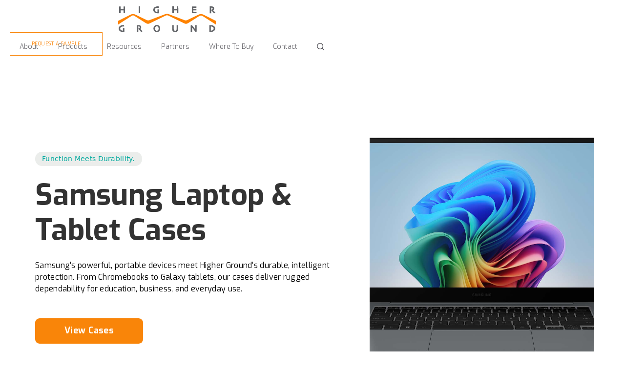

--- FILE ---
content_type: text/html
request_url: https://hggear.com/brands/samsung
body_size: 13339
content:
<!DOCTYPE html><!-- Last Published: Tue Nov 25 2025 02:27:01 GMT+0000 (Coordinated Universal Time) --><html data-wf-domain="hggear.com" data-wf-page="62efda8d0e99efed4d026e09" data-wf-site="5f60e8456ef9e3e680fd4ffb" data-wf-collection="62efda8d0e99ef5be3026da9" data-wf-item-slug="samsung"><head><meta charset="utf-8"/><title>Protective Laptop Cases for Samsung | Higher Ground Gear</title><meta content="Samsung" property="og:title"/><meta content="Samsung" property="twitter:title"/><meta content="width=device-width, initial-scale=1" name="viewport"/><meta content="UA-44765911-1" name="google-site-verification"/><link href="https://cdn.prod.website-files.com/5f60e8456ef9e3e680fd4ffb/css/higher-ground-gear.webflow.shared.400a5e078.min.css" rel="stylesheet" type="text/css"/><link href="https://fonts.googleapis.com" rel="preconnect"/><link href="https://fonts.gstatic.com" rel="preconnect" crossorigin="anonymous"/><script src="https://ajax.googleapis.com/ajax/libs/webfont/1.6.26/webfont.js" type="text/javascript"></script><script type="text/javascript">WebFont.load({  google: {    families: ["Exo:100,100italic,200,200italic,300,300italic,400,400italic,500,500italic,600,600italic,700,700italic,800,800italic,900,900italic","Changa One:400,400italic","Open Sans:300,300italic,400,400italic,600,600italic,700,700italic,800,800italic","Montserrat:100,100italic,200,200italic,300,300italic,400,400italic,500,500italic,600,600italic,700,700italic,800,800italic,900,900italic","Oswald:200,300,400,500,600,700","Arimo:regular,italic,700,700italic"]  }});</script><script src="https://use.typekit.net/ewp2zgx.js" type="text/javascript"></script><script type="text/javascript">try{Typekit.load();}catch(e){}</script><script type="text/javascript">!function(o,c){var n=c.documentElement,t=" w-mod-";n.className+=t+"js",("ontouchstart"in o||o.DocumentTouch&&c instanceof DocumentTouch)&&(n.className+=t+"touch")}(window,document);</script><link href="https://cdn.prod.website-files.com/5f60e8456ef9e3e680fd4ffb/5f60e8f3fb832332f250194a_higher%20ground%20favicon.png" rel="shortcut icon" type="image/x-icon"/><link href="https://cdn.prod.website-files.com/5f60e8456ef9e3e680fd4ffb/5f6a357ccd7464284c85137c_hgg%20webclip.png" rel="apple-touch-icon"/><link href="https://www.hggear.com/brands/samsung" rel="canonical"/><script type="text/javascript">
    (function(e,t,o,n,p,r,i){e.visitorGlobalObjectAlias=n;e[e.visitorGlobalObjectAlias]=e[e.visitorGlobalObjectAlias]||function(){(e[e.visitorGlobalObjectAlias].q=e[e.visitorGlobalObjectAlias].q||[]).push(arguments)};e[e.visitorGlobalObjectAlias].l=(new Date).getTime();r=t.createElement("script");r.src=o;r.async=true;i=t.getElementsByTagName("script")[0];i.parentNode.insertBefore(r,i)})(window,document,"https://diffuser-cdn.app-us1.com/diffuser/diffuser.js","vgo");
    vgo('setAccount', '650233855');
    vgo('setTrackByDefault', true);

    vgo('process');
</script>

<script defer src="https://higherground.activehosted.com/f/embed.php?id=9" type="text/javascript" charset="utf-8"></script>
<script defer type='text/javascript' src='https://platform-api.sharethis.com/js/sharethis.js#property=604e96c39269c20011a29e71&product=sop' async='async'></script>

<!-- Google Tag Manager -->
<script>(function(w,d,s,l,i){w[l]=w[l]||[];w[l].push({'gtm.start':
new Date().getTime(),event:'gtm.js'});var f=d.getElementsByTagName(s)[0],
j=d.createElement(s),dl=l!='dataLayer'?'&l='+l:'';j.async=true;j.src=
'https://www.googletagmanager.com/gtm.js?id='+i+dl;f.parentNode.insertBefore(j,f);
})(window,document,'script','dataLayer','GTM-N522N89');</script>
<!-- End Google Tag Manager -->

<script type="text/javascript">
  (function(l,e,m,p,i,r,e){
    e={i:true,f:false,t:1000,h:l.document.location.href,u:'https://app.lemlist.com/api/visitors'};
    r={t:null,i:null};
    i={k:'DG/BNS4vnTVW/cSkYlu9Tz3EzIUUXNhlY1QtyGqXSaE=',t:'tea_9sXQE3SpchnGLNRDF',o:l.location.origin,u:l.navigator.userAgent,d:0,c:0,p:l.document.location.pathname,r:l.document.location.pathname,q:false};
    p={i:function(){i.c=0;i.d=0;r.i=l.setInterval(function(){if(!l.document.hidden){i.d+=e.t;}},e.t);},x:function(){
      i.r=i.p;
      i.p=l.document.location.pathname;
      l.fetch(e.u, {
        method: 'POST',
        mode: 'no-cors',
        headers: {
          'Content-Type': 'text/plain',
        },
        body: JSON.stringify(i),
      }).then(function(){
        if(e.i){
          e.i=false;
          l.navigation.addEventListener('navigate', n);
          l.document.body.addEventListener('click', c);
          l.addEventListener('beforeunload', u);
        }
      });
    }};
    m=function(){
      l.clearTimeout(r.t);
      l.clearInterval(r.i);
      r.t=l.setTimeout(function(){p.x();p.i();},e.t);
    };

    var n=function(){if(!e.i){e.f=true;m();}};
    var u=function(){i.q=true;typeof l.navigator.sendBeacon==='function'?navigator.sendBeacon(e.u,new Blob([JSON.stringify(i)])):p.x();};

    var c=function(){
      i.c+=1;
      if(!e.f && !e.i){
        l.requestAnimationFrame(function(){
          if(e.h!==l.document.location.href){
            e.h=l.document.location.href;
            m();
          }
        });
      }
    };

    p.x();
    p.i();
    
  })(window);
</script><script type="text/javascript">window.__WEBFLOW_CURRENCY_SETTINGS = {"currencyCode":"USD","symbol":"$","decimal":".","fractionDigits":2,"group":",","template":"{{wf {\"path\":\"symbol\",\"type\":\"PlainText\"} }} {{wf {\"path\":\"amount\",\"type\":\"CommercePrice\"} }} {{wf {\"path\":\"currencyCode\",\"type\":\"PlainText\"} }}","hideDecimalForWholeNumbers":false};</script></head><body><div data-collapse="medium" data-animation="default" data-duration="400" data-w-id="c24fb4ae-f514-fc63-134e-2ef0a71e093e" data-easing="ease" data-easing2="ease" role="banner" class="nav w-nav"><div class="container w-container"><a href="/" class="brand-2 w-nav-brand"><img src="https://cdn.prod.website-files.com/5f60e8456ef9e3e680fd4ffb/5f60ea974eec9228c0735b1f_hgg%20logo.svg" loading="lazy" width="200" alt="Higher ground logo" class="logo"/></a></div><a href="/quote-sample-request" class="button-ghost-2 orange navbar w-button">Request A sample</a><div class="menu-menu-wrapper"><div class="w-layout-grid nav-grid"><nav role="navigation" id="w-node-c24fb4ae-f514-fc63-134e-2ef0a71e0945-a71e093e" class="nav-menu-v2 w-nav-menu"><div class="nav-left-links-v2"><div data-hover="false" data-delay="0" data-w-id="c24fb4ae-f514-fc63-134e-2ef0a71e0947" class="header-dropdown w-dropdown"><div class="header-dropdown-toggle w-dropdown-toggle"><div><div class="dropdown-text">About</div><div class="underline-hover"></div></div></div><nav class="mega-menu-container w-dropdown-list"><div class="w-layout-grid mega-menu-grid about"><div class="mega-menu-column-2"><div class="mega-menu-wrapper"><img src="https://cdn.prod.website-files.com/5f60e8456ef9e3e680fd4ffb/5f80ad34cb9562f89f26d48b_hand-flag(24x24)%401x.svg" loading="lazy" width="50" alt="" class="nav-icon"/><div class="mega-menu-links"><h4 class="mega-menu-title second">Our Story</h4><a href="/about-higher-ground" class="mega-menu-link">About Higher Ground</a><a href="https://www.hggear.com/about-higher-ground#hgg-team" class="mega-menu-link">Meet The Team</a><a href="/higher-ground-company-timeline" class="mega-menu-link">Our 20 Year History</a><a href="/careers" class="mega-menu-link">Join Our Team</a><a href="/military-grade-drop-tested-cases" class="mega-menu-link">Mil-Spec Certified</a><a href="/warranty" class="mega-menu-link">Lifetime Guarantee</a></div></div></div><div class="mega-menu-column-2"><div class="mega-menu-wrapper"><img src="https://cdn.prod.website-files.com/5f60e8456ef9e3e680fd4ffb/5f80ad34cb9562f89f26d48b_hand-flag(24x24)%401x.svg" loading="lazy" width="50" alt="" class="nav-icon"/><div class="mega-menu-links"><h4 class="mega-menu-title second">Things to Explore</h4><a href="/fortress-protection-program" class="mega-menu-link">Fortress Protection Program</a><a href="#" class="mega-menu-link materials">Materials</a><a href="/trade-show-schedule" class="mega-menu-link">Tradeshow Schedule</a><a href="/news" class="mega-menu-link">News</a><a href="/blog" class="mega-menu-link">Blog</a><a href="/video-gallery" class="mega-menu-link">Videos</a><a href="/testimonials" class="mega-menu-link">Testimonials</a><a href="/reviews" class="mega-menu-link">Leave A Review</a></div></div></div><div class="mega-menu-column-3"><h4 class="mega-menu-title third">Featured Product</h4><div class="w-dyn-list"><div role="list" class="w-dyn-items"><div role="listitem" class="w-dyn-item"><a href="/product/clear-backpack" class="w-inline-block"><img alt="" loading="lazy" data-wf-sku-bindings="%5B%7B%22from%22%3A%22f_main_image_4dr%22%2C%22to%22%3A%22src%22%7D%5D" src="https://cdn.prod.website-files.com/5f6bfb0c329ec53b02cffdb1/64bf13d765960e6a62ed7d47_Clear%20BackPack%20web.jpg" sizes="100vw" srcset="https://cdn.prod.website-files.com/5f6bfb0c329ec53b02cffdb1/64bf13d765960e6a62ed7d47_Clear%20BackPack%20web-p-500.jpg 500w, https://cdn.prod.website-files.com/5f6bfb0c329ec53b02cffdb1/64bf13d765960e6a62ed7d47_Clear%20BackPack%20web-p-800.jpg 800w, https://cdn.prod.website-files.com/5f6bfb0c329ec53b02cffdb1/64bf13d765960e6a62ed7d47_Clear%20BackPack%20web.jpg 1024w" class="nav-cta-image"/></a><a href="/product/clear-backpack" class="w-inline-block"><div class="nav-cta-wrapper"><div class="nav-cta-product-text">Safe N&#x27; Clear BackPack</div><div class="nav-cta-product-text">Learn More About </div><img src="https://cdn.prod.website-files.com/5f60e8456ef9e3e680fd4ffb/5f7377563996d23990b631d5_orange%20arrow.svg" loading="lazy" alt="orange arrow pointing right" class="arrow"/></div></a></div></div></div></div></div></nav></div><div data-hover="false" data-delay="0" data-w-id="c24fb4ae-f514-fc63-134e-2ef0a71e0978" class="header-dropdown w-dropdown"><div class="header-dropdown-toggle w-dropdown-toggle"><div><div class="dropdown-text">Products</div><div class="underline-hover"></div></div></div><nav class="mega-menu-container product prduct w-dropdown-list"><div class="w-layout-grid mega-menu-grid products"><div class="mega-menu-column-2"><div class="mega-menu-wrapper"><img width="50" alt="" src="https://cdn.prod.website-files.com/5f60e8456ef9e3e680fd4ffb/5f80ad34cb9562f89f26d48b_hand-flag(24x24)%401x.svg" loading="lazy" class="nav-icon"/><div class="mega-menu-links"><h4 class="mega-menu-title second">By Collection</h4><a href="https://www.hggear.com/product/vaulted-tm-cellphone-pouch" class="mega-menu-link">VaultED™ Cellphone Pouch</a><div class="w-dyn-list"><div role="list" class="w-dyn-items"><div role="listitem" class="meganav-collect-item w-dyn-item"><a href="https://www.hggear.com/series/safe-n-clear-backpack" class="mega-menu-link">Safe N&#x27; Clear BackPack</a></div><div role="listitem" class="meganav-collect-item w-dyn-item"><a href="https://www.hggear.com/series/elevate" class="mega-menu-link">Elevate</a></div><div role="listitem" class="meganav-collect-item w-dyn-item"><a href="https://www.hggear.com/series/shockguard" class="mega-menu-link">ShockGUARD</a></div><div role="listitem" class="meganav-collect-item w-dyn-item"><a href="https://www.hggear.com/series/elements" class="mega-menu-link">Elements</a></div><div role="listitem" class="meganav-collect-item w-dyn-item"><a href="https://www.hggear.com/series/protex" class="mega-menu-link">PROTEx™</a></div><div role="listitem" class="meganav-collect-item w-dyn-item"><a href="https://www.hggear.com/product/vert-3-1" class="mega-menu-link">Vert</a></div><div role="listitem" class="meganav-collect-item w-dyn-item"><a href="https://www.hggear.com/series/flak-jacket" class="mega-menu-link">Flak Jacket</a></div><div role="listitem" class="meganav-collect-item w-dyn-item"><a href="https://www.hggear.com/series/capsule" class="mega-menu-link">Capsule</a></div><div role="listitem" class="meganav-collect-item w-dyn-item"><a href="https://www.hggear.com/series/shuttle" class="mega-menu-link">Shuttle</a></div><div role="listitem" class="meganav-collect-item w-dyn-item"><a href="https://www.hggear.com/series/datakeeper" class="mega-menu-link">Datakeeper</a></div></div></div><div class="shop-all nav-menu"><a href="/shop" class="mega-menu-link shop-all">Shop All</a><img alt="orange arrow pointing right" loading="lazy" src="https://cdn.prod.website-files.com/5f60e8456ef9e3e680fd4ffb/5f7377563996d23990b631d5_orange%20arrow.svg" class="arrow"/></div></div></div></div><div class="mega-menu-column-2"><div class="mega-menu-wrapper"><img width="50" alt="" src="https://cdn.prod.website-files.com/5f60e8456ef9e3e680fd4ffb/5f80ad34cb9562f89f26d48b_hand-flag(24x24)%401x.svg" loading="lazy" class="nav-icon"/><div class="mega-menu-links"><h4 class="mega-menu-title second">By Function</h4><a href="https://www.hggear.com/shop-all-collections" class="mega-menu-link">Explore All</a><a href="https://www.hggear.com/collections/always-on" class="mega-menu-link">Work-In, Always On</a><a href="https://www.hggear.com/collections/backpacks-and-bags" class="mega-menu-link">Shoulder Bags &amp; Backpacks</a><a href="https://www.hggear.com/collections/sleeves" class="mega-menu-link">Sleeves</a><a href="https://www.hggear.com/collections/rugged-shells" class="mega-menu-link">Rugged Shells</a><a href="https://www.hggear.com/category/accessories" class="mega-menu-link">Accessories</a><h4 class="mega-menu-title second">By Type</h4><a href="/cleanshell" class="mega-menu-link">CleanShell™</a><a href="https://www.hggear.com/collections/ipad" class="mega-menu-link">iPad Cases</a><a href="https://www.hggear.com/collections/chromebooks" class="mega-menu-link">Chromebook Cases</a><a href="https://www.hggear.com/collections/laptops" class="mega-menu-link">Laptop Cases</a></div></div></div><div class="mega-menu-column-2"><div class="mega-menu-wrapper"><img width="50" alt="" src="https://cdn.prod.website-files.com/5f60e8456ef9e3e680fd4ffb/5f80ad34cb9562f89f26d48b_hand-flag(24x24)%401x.svg" loading="lazy" class="nav-icon"/><div class="mega-menu-links"><h4 class="mega-menu-title second brand-category">Supported Brands</h4></div></div><a href="https://hggear.com/brands/acer" class="mega-menu-link">Acer</a><a href="https://hggear.com/brands/apple" class="mega-menu-link">Apple</a><a href="https://hggear.com/brands/asus" class="mega-menu-link">Asus</a><a href="https://hggear.com/brands/dell" class="mega-menu-link">Dell</a><a href="https://hggear.com/brands/google" class="mega-menu-link">Google</a><a href="https://hggear.com/brands/hp" class="mega-menu-link">HP</a><a href="https://hggear.com/brands/lenovo" class="mega-menu-link">Lenovo</a><a href="https://hggear.com/brands/microsoft" class="mega-menu-link">Microsoft</a><a href="https://hggear.com/brands/samsung" class="mega-menu-link">Samsung</a></div><div class="mega-menu-column-3"><h4 class="mega-menu-title third">Featured Product</h4><div class="w-dyn-list"><div role="list" class="w-dyn-items"><div role="listitem" class="collection-item-16 w-dyn-item"><a href="/product/clear-backpack" class="w-inline-block"><img data-wf-sku-bindings="%5B%7B%22from%22%3A%22f_main_image_4dr%22%2C%22to%22%3A%22src%22%7D%5D" alt="" src="https://cdn.prod.website-files.com/5f6bfb0c329ec53b02cffdb1/64bf13d765960e6a62ed7d47_Clear%20BackPack%20web.jpg" loading="lazy" sizes="100vw" srcset="https://cdn.prod.website-files.com/5f6bfb0c329ec53b02cffdb1/64bf13d765960e6a62ed7d47_Clear%20BackPack%20web-p-500.jpg 500w, https://cdn.prod.website-files.com/5f6bfb0c329ec53b02cffdb1/64bf13d765960e6a62ed7d47_Clear%20BackPack%20web-p-800.jpg 800w, https://cdn.prod.website-files.com/5f6bfb0c329ec53b02cffdb1/64bf13d765960e6a62ed7d47_Clear%20BackPack%20web.jpg 1024w" class="nav-cta-image"/></a><a href="/product/clear-backpack" class="w-inline-block"><div class="nav-cta-wrapper"><div class="nav-cta-product-text">Safe N&#x27; Clear BackPack</div><div class="nav-cta-product-text">Learn More About </div></div></a></div></div></div></div></div><a href="https://store.hggear.com/collections/items-on-sale" class="w-dropdown-link">Sale Items</a></nav></div><div data-hover="false" data-delay="0" data-w-id="c24fb4ae-f514-fc63-134e-2ef0a71e09a9" class="header-dropdown w-dropdown"><div class="header-dropdown-toggle w-dropdown-toggle"><div><div class="dropdown-text">Resources</div><div class="underline-hover"></div></div></div><nav class="mega-menu-container resources w-dropdown-list"><div class="w-layout-grid mega-menu-grid resources"><div class="mega-menu-column-2"><div class="mega-menu-wrapper"><img src="https://cdn.prod.website-files.com/5f60e8456ef9e3e680fd4ffb/5f80ad34cb9562f89f26d48b_hand-flag(24x24)%401x.svg" loading="lazy" width="50" alt="" class="nav-icon"/><div class="mega-menu-links"><h4 class="mega-menu-title second">Forms &amp; Documents</h4><a href="/warranty-claim-form" class="mega-menu-link">Warranty Form</a><a href="/customization-agreement-logo-submission" class="mega-menu-link">Customization Form</a><a href="/privacy-policy" class="mega-menu-link">Privacy Policy</a><a href="/fortress-protection-program" class="mega-menu-link">Fortress Protection Program</a><a href="/terms-conditions" class="mega-menu-link">Terms &amp; Conditions</a></div></div></div><div class="mega-menu-column-2"><div class="mega-menu-wrapper"><img src="https://cdn.prod.website-files.com/5f60e8456ef9e3e680fd4ffb/5f80ad34cb9562f89f26d48b_hand-flag(24x24)%401x.svg" loading="lazy" width="50" alt="" class="nav-icon"/><div class="mega-menu-links"><h4 class="mega-menu-title second">FAQ</h4><a href="http://higher-ground-gear.webflow.io/faq#Materials" class="mega-menu-link materials">Materials</a><a href="https://hggear.com/faq#Orders-Issue" class="mega-menu-link">Ordering</a><a href="https://hggear.com/faq#Product-Specs" class="mega-menu-link">Product Specs</a><a href="https://hggear.com/faq#Partner-Program" class="mega-menu-link">Partnership</a><a href="https://hggear.com/faq#Returns" class="mega-menu-link">Returns</a><a href="https://hggear.com/faq#Shipping" class="mega-menu-link">Shipping</a></div></div></div><div class="mega-menu-column-3"><h4 class="mega-menu-title third">Featured Product</h4><div class="w-dyn-list"><div role="list" class="w-dyn-items"><div role="listitem" class="w-dyn-item"><a href="/product/clear-backpack" class="w-inline-block"><img alt="" loading="lazy" data-wf-sku-bindings="%5B%7B%22from%22%3A%22f_main_image_4dr%22%2C%22to%22%3A%22src%22%7D%5D" src="https://cdn.prod.website-files.com/5f6bfb0c329ec53b02cffdb1/64bf13d765960e6a62ed7d47_Clear%20BackPack%20web.jpg" sizes="100vw" srcset="https://cdn.prod.website-files.com/5f6bfb0c329ec53b02cffdb1/64bf13d765960e6a62ed7d47_Clear%20BackPack%20web-p-500.jpg 500w, https://cdn.prod.website-files.com/5f6bfb0c329ec53b02cffdb1/64bf13d765960e6a62ed7d47_Clear%20BackPack%20web-p-800.jpg 800w, https://cdn.prod.website-files.com/5f6bfb0c329ec53b02cffdb1/64bf13d765960e6a62ed7d47_Clear%20BackPack%20web.jpg 1024w" class="nav-cta-image"/></a><a href="/product/clear-backpack" class="w-inline-block"><div class="nav-cta-wrapper"><div class="nav-cta-product-text">Safe N&#x27; Clear BackPack</div><div class="nav-cta-product-text">Learn More About </div><img src="https://cdn.prod.website-files.com/5f60e8456ef9e3e680fd4ffb/5f7377563996d23990b631d5_orange%20arrow.svg" loading="lazy" alt="orange arrow pointing right" class="arrow"/></div></a></div></div></div></div></div></nav></div><div data-hover="false" data-delay="0" data-w-id="c24fb4ae-f514-fc63-134e-2ef0a71e09d2" class="header-dropdown w-dropdown"><div class="header-dropdown-toggle w-dropdown-toggle"><div><div class="dropdown-text">Partners</div><div class="underline-hover"></div></div></div><nav class="mega-menu-container partnership w-dropdown-list"><div class="w-layout-grid mega-menu-grid partners"><div class="mega-menu-column-2"><div class="mega-menu-wrapper"><img src="https://cdn.prod.website-files.com/5f60e8456ef9e3e680fd4ffb/5f80ad34cb9562f89f26d48b_hand-flag(24x24)%401x.svg" loading="lazy" width="50" alt="" class="nav-icon"/><div class="mega-menu-links"><h4 class="mega-menu-title second">Become A Partner</h4><a href="/peak-performers-partnership" class="mega-menu-link">Peak Performer Program</a><a href="https://hggear.com/peak-performers-partnership#ppp-faq" class="mega-menu-link">Peak Performer Program FAQ</a></div></div></div><div class="mega-menu-column-2"><div class="mega-menu-wrapper"><img src="https://cdn.prod.website-files.com/5f60e8456ef9e3e680fd4ffb/5f80ad34cb9562f89f26d48b_hand-flag(24x24)%401x.svg" loading="lazy" width="50" alt="" class="nav-icon"/><div class="mega-menu-links"><h4 class="mega-menu-title second">Already A Partner?</h4><a href="/deal-registration" class="mega-menu-link">Deal Registration</a></div></div></div><div class="mega-menu-column-3"><h4 class="mega-menu-title third">Featured Product</h4><div class="w-dyn-list"><div role="list" class="w-dyn-items"><div role="listitem" class="w-dyn-item"><a href="/product/shockguard-flip" class="w-inline-block"><img alt="" loading="lazy" data-wf-sku-bindings="%5B%7B%22from%22%3A%22f_main_image_4dr%22%2C%22to%22%3A%22src%22%7D%5D" src="https://cdn.prod.website-files.com/5f6bfb0c329ec53b02cffdb1/66bc0992d38fcb3b957efb6a_ShockGUARD%20Flip%20Differences.png" sizes="100vw" srcset="https://cdn.prod.website-files.com/5f6bfb0c329ec53b02cffdb1/66bc0992d38fcb3b957efb6a_ShockGUARD%20Flip%20Differences-p-500.png 500w, https://cdn.prod.website-files.com/5f6bfb0c329ec53b02cffdb1/66bc0992d38fcb3b957efb6a_ShockGUARD%20Flip%20Differences-p-800.png 800w, https://cdn.prod.website-files.com/5f6bfb0c329ec53b02cffdb1/66bc0992d38fcb3b957efb6a_ShockGUARD%20Flip%20Differences-p-1080.png 1080w, https://cdn.prod.website-files.com/5f6bfb0c329ec53b02cffdb1/66bc0992d38fcb3b957efb6a_ShockGUARD%20Flip%20Differences.png 1200w" class="nav-cta-image"/></a><a href="/product/shockguard-flip" class="w-inline-block"><div class="nav-cta-wrapper"><div class="nav-cta-product-text">ShockGUARD Flip</div><div class="nav-cta-product-text">Learn More About </div><img src="https://cdn.prod.website-files.com/5f60e8456ef9e3e680fd4ffb/5f7377563996d23990b631d5_orange%20arrow.svg" loading="lazy" alt="orange arrow pointing right" class="arrow"/></div></a></div></div></div></div></div></nav></div><div data-hover="false" data-delay="0" data-w-id="c24fb4ae-f514-fc63-134e-2ef0a71e09fb" class="header-dropdown w-dropdown"><div class="header-dropdown-toggle reseller w-dropdown-toggle"><div><div class="dropdown-text">Where To Buy</div><div class="underline-hover"></div></div></div><nav class="mega-menu-container where-to-buy w-dropdown-list"><div class="w-layout-grid mega-menu-grid"><div class="mega-menu-column-2"><div class="mega-menu-wrapper"><img src="https://cdn.prod.website-files.com/5f60e8456ef9e3e680fd4ffb/5f80ad34cb9562f89f26d48b_hand-flag(24x24)%401x.svg" loading="lazy" width="50" alt="" class="nav-icon"/><div class="mega-menu-links"><h4 class="mega-menu-title second">Authorized Sellers</h4><a href="/resellers" class="mega-menu-link">Distributors</a><a href="https://www.hggear.com/resellers#reseller" class="mega-menu-link">Resellers</a></div></div><div class="mega-menu-links"><h4 class="mega-menu-title second">Contact HG Sales</h4><a href="/higher-ground-sales-rep" class="mega-menu-link">Find My Higher Ground Sales Rep</a></div></div><div class="mega-menu-column-2"><div class="mega-menu-wrapper"><img src="https://cdn.prod.website-files.com/5f60e8456ef9e3e680fd4ffb/5f80ad34cb9562f89f26d48b_hand-flag(24x24)%401x.svg" loading="lazy" width="50" alt="" class="nav-icon"/><div class="mega-menu-links"><h4 class="mega-menu-title second">Ordering</h4><a href="/quote-sample-request" class="mega-menu-link">Request A Sample / Quote</a><a href="https://store.hggear.com" target="_blank" class="mega-menu-link">Visit E-Store</a></div></div></div><div class="mega-menu-column-3"><h4 class="mega-menu-title third">Featured Product</h4><div class="w-dyn-list"><div role="list" class="w-dyn-items"><div role="listitem" class="w-dyn-item"><a href="/product/shockguard-flip" class="w-inline-block"><img alt="" loading="lazy" data-wf-sku-bindings="%5B%7B%22from%22%3A%22f_main_image_4dr%22%2C%22to%22%3A%22src%22%7D%5D" src="https://cdn.prod.website-files.com/5f6bfb0c329ec53b02cffdb1/66bc0992d38fcb3b957efb6a_ShockGUARD%20Flip%20Differences.png" sizes="100vw" srcset="https://cdn.prod.website-files.com/5f6bfb0c329ec53b02cffdb1/66bc0992d38fcb3b957efb6a_ShockGUARD%20Flip%20Differences-p-500.png 500w, https://cdn.prod.website-files.com/5f6bfb0c329ec53b02cffdb1/66bc0992d38fcb3b957efb6a_ShockGUARD%20Flip%20Differences-p-800.png 800w, https://cdn.prod.website-files.com/5f6bfb0c329ec53b02cffdb1/66bc0992d38fcb3b957efb6a_ShockGUARD%20Flip%20Differences-p-1080.png 1080w, https://cdn.prod.website-files.com/5f6bfb0c329ec53b02cffdb1/66bc0992d38fcb3b957efb6a_ShockGUARD%20Flip%20Differences.png 1200w" class="nav-cta-image"/></a><a href="/product/shockguard-flip" class="w-inline-block"><div class="nav-cta-wrapper"><div class="nav-cta-product-text">ShockGUARD Flip</div><div class="nav-cta-product-text">Learn More About </div><img src="https://cdn.prod.website-files.com/5f60e8456ef9e3e680fd4ffb/5f7377563996d23990b631d5_orange%20arrow.svg" loading="lazy" alt="orange arrow pointing right" class="arrow"/></div></a></div></div></div></div></div></nav></div><div data-hover="false" data-delay="0" data-w-id="c24fb4ae-f514-fc63-134e-2ef0a71e0a24" class="header-dropdown w-dropdown"><div class="header-dropdown-toggle contact w-dropdown-toggle"><div><div class="dropdown-text">Contact</div><div class="underline-hover"></div></div></div><nav class="mega-menu-container contact-submenu contact w-dropdown-list"><div class="w-layout-grid mega-menu-grid contact"><div class="mega-menu-column-2"><div class="mega-menu-wrapper"><img src="https://cdn.prod.website-files.com/5f60e8456ef9e3e680fd4ffb/5f80ad34cb9562f89f26d48b_hand-flag(24x24)%401x.svg" loading="lazy" width="50" alt="" class="nav-icon"/><div class="mega-menu-links"><h4 class="mega-menu-title second">Contact Methods</h4><a href="/contact-us" class="mega-menu-link">Contact Form</a><a href="mailto:info@hggear.com" class="mega-menu-link">Email Us</a><a href="/resellers" class="mega-menu-link">Online Chat</a><a href="tel:888-662-4300" class="mega-menu-link">Call Us</a><a href="/higher-ground-sales-rep" class="mega-menu-link">Contact My Sales Rep</a></div></div></div><div class="mega-menu-column-2"><div class="mega-menu-wrapper"><img src="https://cdn.prod.website-files.com/5f60e8456ef9e3e680fd4ffb/5f80ad34cb9562f89f26d48b_hand-flag(24x24)%401x.svg" loading="lazy" width="50" alt="" class="nav-icon"/><div class="mega-menu-links"><h4 class="mega-menu-title second">Place An Order</h4><a href="/quote-sample-request" class="mega-menu-link">Place An Order</a><a href="/quote-sample-request" class="mega-menu-link">Request A Sample</a></div></div></div><div class="mega-menu-column-3"><h4 class="mega-menu-title third">Featured Product</h4><div class="w-dyn-list"><div role="list" class="w-dyn-items"><div role="listitem" class="w-dyn-item"><a href="/product/clear-backpack" class="w-inline-block"><img alt="" loading="lazy" data-wf-sku-bindings="%5B%7B%22from%22%3A%22f_main_image_4dr%22%2C%22to%22%3A%22src%22%7D%5D" src="https://cdn.prod.website-files.com/5f6bfb0c329ec53b02cffdb1/64bf13d765960e6a62ed7d47_Clear%20BackPack%20web.jpg" sizes="100vw" srcset="https://cdn.prod.website-files.com/5f6bfb0c329ec53b02cffdb1/64bf13d765960e6a62ed7d47_Clear%20BackPack%20web-p-500.jpg 500w, https://cdn.prod.website-files.com/5f6bfb0c329ec53b02cffdb1/64bf13d765960e6a62ed7d47_Clear%20BackPack%20web-p-800.jpg 800w, https://cdn.prod.website-files.com/5f6bfb0c329ec53b02cffdb1/64bf13d765960e6a62ed7d47_Clear%20BackPack%20web.jpg 1024w" class="nav-cta-image"/></a><a href="/product/clear-backpack" class="w-inline-block"><div class="nav-cta-wrapper"><div class="nav-cta-product-text">Safe N&#x27; Clear BackPack</div><div class="nav-cta-product-text">Learn More About </div><img src="https://cdn.prod.website-files.com/5f60e8456ef9e3e680fd4ffb/5f7377563996d23990b631d5_orange%20arrow.svg" loading="lazy" alt="orange arrow pointing right" class="arrow"/></div></a></div></div></div></div></div></nav></div><a data-w-id="67937223-e667-d7f0-0043-36fc06154b29" href="#" class="search-link desktop w-inline-block"><img src="https://cdn.prod.website-files.com/5f60e8456ef9e3e680fd4ffb/5fd12c6aa4c12b6b1c5b6e79_search%20icon.svg" loading="lazy" width="0" height="0" alt="" class="search-icon"/></a></div></nav><div id="w-node-c24fb4ae-f514-fc63-134e-2ef0a71e0a4d-a71e093e" data-w-id="c24fb4ae-f514-fc63-134e-2ef0a71e0a4d" class="menu-button w-nav-button"><div class="menu-burger-icon"><div class="menu-icon-top-line"></div><div class="menu-icon-middle-line"></div><div class="menu-icon-bottom-line"></div></div></div></div><a data-w-id="c0d824ed-25b6-7b98-70e8-01e0d96ac6b5" href="#" class="search-link mobile w-inline-block"><img src="https://cdn.prod.website-files.com/5f60e8456ef9e3e680fd4ffb/5fd12c6aa4c12b6b1c5b6e79_search%20icon.svg" loading="lazy" width="0" height="0" alt="" data-w-id="c0d824ed-25b6-7b98-70e8-01e0d96ac6b6" class="search-icon"/></a></div></div><div class="content-section"><div class="page-heading"><header class="uui-section_heroheader05 acer-supported-brand w-condition-invisible"><div class="uui-page-padding-2"><div class="uui-container-large-2"><div class="uui-padding-vertical-xhuge-4"><div class="w-layout-grid uui-heroheader05_component"><div class="uui-heroheader05_content"><div class="uui-button-row-2"><a href="#" class="uui-badge-group is-primary w-inline-block"><div class="badge-group_text-wrapper"><div class="text-block-26">Function Meets Durability.</div></div></a></div><div class="uui-space-small"></div><h1 class="uui-heading-xlarge-3">Acer Laptop &amp; Chromebook Cases</h1><div class="uui-space-small"></div><div class="uui-text-size-xlarge-2">Built for performance and protection, just like Acer devices. Higher Ground offers rugged, functional Acer laptop and Chromebook cases designed to shield your tech from drops, spills, and daily wear. Ideal for classrooms, travel, or work in the field.</div><div class="uui-space-large-3"></div><div class="uui-button-row-2"><div class="uui-button-wrapper-2"><a href="#product-grid" class="button-22 w-button"><strong class="bold-text-7">View Cases</strong></a></div></div></div><div class="uui-heroheader05_image-wrapper"><img src="https://cdn.prod.website-files.com/5f60e8456ef9e3e680fd4ffb/68eefe1fed65381770c34558_ACER%20PAGE%20(1).png" loading="lazy" srcset="https://cdn.prod.website-files.com/5f60e8456ef9e3e680fd4ffb/68eefe1fed65381770c34558_ACER%20PAGE%20(1)-p-500.png 500w, https://cdn.prod.website-files.com/5f60e8456ef9e3e680fd4ffb/68eefe1fed65381770c34558_ACER%20PAGE%20(1)-p-800.png 800w, https://cdn.prod.website-files.com/5f60e8456ef9e3e680fd4ffb/68eefe1fed65381770c34558_ACER%20PAGE%20(1)-p-1080.png 1080w, https://cdn.prod.website-files.com/5f60e8456ef9e3e680fd4ffb/68eefe1fed65381770c34558_ACER%20PAGE%20(1).png 1275w" sizes="100vw" alt="iPhone mockup" class="uui-heroheader05_image"/><div class="uui-heroheader05_image-blob w-embed"><svg width="currentWidth" height="currentHeight" viewBox="0 0 532 480" fill="none" xmlns="http://www.w3.org/2000/svg">
<path fill-rule="evenodd" clip-rule="evenodd" d="M182.034 461.691C74.9901 428.768 1.32278 329.846 0.0121784 217.408C-1.15817 117.003 82.1937 43.2414 176.777 10.7273C260.07 -17.9056 346.327 12.9156 406.143 77.7959C484.913 163.236 571.343 274.645 512.702 375.097C449.003 484.212 302.448 498.727 182.034 461.691Z" fill="currentColor"/>
</svg></div></div></div></div></div></div></header><div class="uui-page-padding-2 dell-supported-brand w-condition-invisible"><div class="uui-container-large-2"><div class="uui-padding-vertical-xhuge-4"><div class="w-layout-grid uui-heroheader05_component"><div class="uui-heroheader05_content"><div class="uui-button-row-2"><a href="#" class="uui-badge-group is-primary w-inline-block"><div class="badge-group_text-wrapper"><div class="text-block-26">Function Meets Durability.</div></div></a></div><div class="uui-space-small"></div><h1 class="uui-heading-xlarge-3">Dell Laptop &amp; Chromebook Cases</h1><div class="uui-space-small"></div><div class="uui-text-size-xlarge-2">Higher Ground and Dell share a commitment to performance and reliability. Our Dell-compatible cases are engineered to safeguard laptops and Chromebooks against drops, scratches, and daily wear, without adding unnecessary bulk.</div><div class="uui-space-large-3"></div><div class="uui-button-row-2"><div class="uui-button-wrapper-2"><a href="#product-grid" class="button-22 w-button"><strong class="bold-text-7">View Cases</strong></a></div></div></div><div class="uui-heroheader05_image-wrapper"><img src="https://cdn.prod.website-files.com/5f60e8456ef9e3e680fd4ffb/68efbc9494a0fe616bb4b9b8_DELL%20SB.png" loading="lazy" srcset="https://cdn.prod.website-files.com/5f60e8456ef9e3e680fd4ffb/68efbc9494a0fe616bb4b9b8_DELL%20SB-p-500.png 500w, https://cdn.prod.website-files.com/5f60e8456ef9e3e680fd4ffb/68efbc9494a0fe616bb4b9b8_DELL%20SB-p-800.png 800w, https://cdn.prod.website-files.com/5f60e8456ef9e3e680fd4ffb/68efbc9494a0fe616bb4b9b8_DELL%20SB-p-1080.png 1080w, https://cdn.prod.website-files.com/5f60e8456ef9e3e680fd4ffb/68efbc9494a0fe616bb4b9b8_DELL%20SB.png 1350w" sizes="100vw" alt="iPhone mockup" class="uui-heroheader05_image"/><div class="uui-heroheader05_image-blob w-embed"><svg width="currentWidth" height="currentHeight" viewBox="0 0 532 480" fill="none" xmlns="http://www.w3.org/2000/svg">
<path fill-rule="evenodd" clip-rule="evenodd" d="M182.034 461.691C74.9901 428.768 1.32278 329.846 0.0121784 217.408C-1.15817 117.003 82.1937 43.2414 176.777 10.7273C260.07 -17.9056 346.327 12.9156 406.143 77.7959C484.913 163.236 571.343 274.645 512.702 375.097C449.003 484.212 302.448 498.727 182.034 461.691Z" fill="currentColor"/>
</svg></div></div></div></div></div></div><div class="uui-page-padding-2 apple-supported-brand w-condition-invisible"><div class="uui-container-large-2"><div class="uui-padding-vertical-xhuge-4"><div class="w-layout-grid uui-heroheader05_component"><div class="uui-heroheader05_content"><div class="uui-button-row-2"><a href="#" class="uui-badge-group is-primary w-inline-block"><div class="badge-group_text-wrapper"><div class="text-block-26">Function Meets Durability.</div></div></a></div><div class="uui-space-small"></div><h1 class="uui-heading-xlarge-3"><strong>Apple Laptop &amp; iPad Cases</strong></h1><div class="uui-space-small"></div><div class="uui-text-size-xlarge-2">From the classroom to the conference room, Higher Ground delivers sleek yet durable protection for every Apple device. Our precision-fit designs keep MacBooks, iPads, and accessories safe while maintaining the clean, modern aesthetic Apple users love.</div><div class="uui-space-large-3"></div><div class="uui-button-row-2"><div class="uui-button-wrapper-2"><a href="#product-grid" class="button-22 w-button"><strong class="bold-text-7">View Cases</strong></a></div></div></div><div class="uui-heroheader05_image-wrapper"><img src="https://cdn.prod.website-files.com/5f60e8456ef9e3e680fd4ffb/68efbb28998c07629174af28_APPLE%20SB.png" loading="lazy" srcset="https://cdn.prod.website-files.com/5f60e8456ef9e3e680fd4ffb/68efbb28998c07629174af28_APPLE%20SB-p-500.png 500w, https://cdn.prod.website-files.com/5f60e8456ef9e3e680fd4ffb/68efbb28998c07629174af28_APPLE%20SB-p-800.png 800w, https://cdn.prod.website-files.com/5f60e8456ef9e3e680fd4ffb/68efbb28998c07629174af28_APPLE%20SB-p-1080.png 1080w, https://cdn.prod.website-files.com/5f60e8456ef9e3e680fd4ffb/68efbb28998c07629174af28_APPLE%20SB.png 1275w" sizes="100vw" alt="iPhone mockup" class="uui-heroheader05_image"/><div class="uui-heroheader05_image-blob w-embed"><svg width="currentWidth" height="currentHeight" viewBox="0 0 532 480" fill="none" xmlns="http://www.w3.org/2000/svg">
<path fill-rule="evenodd" clip-rule="evenodd" d="M182.034 461.691C74.9901 428.768 1.32278 329.846 0.0121784 217.408C-1.15817 117.003 82.1937 43.2414 176.777 10.7273C260.07 -17.9056 346.327 12.9156 406.143 77.7959C484.913 163.236 571.343 274.645 512.702 375.097C449.003 484.212 302.448 498.727 182.034 461.691Z" fill="currentColor"/>
</svg></div></div></div></div></div></div><div class="uui-page-padding-2 asus-supported-brands w-condition-invisible"><div class="uui-container-large-2"><div class="uui-padding-vertical-xhuge-4"><div class="w-layout-grid uui-heroheader05_component"><div class="uui-heroheader05_content"><div class="uui-button-row-2"><a href="#" class="uui-badge-group is-primary w-inline-block"><div class="badge-group_text-wrapper"><div class="text-block-26">Function Meets Durability.</div></div></a></div><div class="uui-space-small"></div><h1 class="uui-heading-xlarge-3"><strong>Asus Laptop &amp; Chromebook Cases</strong></h1><div class="uui-space-small"></div><div class="uui-text-size-xlarge-2">Your Asus devices deserve protection that works as hard as they do. Higher Ground’s custom-fit and universal Asus cases combine lightweight durability with smart organization, built to withstand the toughest academic and workplace environments.</div><div class="uui-space-large-3"></div><div class="uui-button-row-2"><div class="uui-button-wrapper-2"><a href="#product-grid" class="button-22 w-button"><strong class="bold-text-7">View Cases</strong></a></div></div></div><div class="uui-heroheader05_image-wrapper"><img src="https://cdn.prod.website-files.com/5f60e8456ef9e3e680fd4ffb/68ef0ca2d8cab60d5f23b8b6_ASUS%20SB.png" loading="lazy" srcset="https://cdn.prod.website-files.com/5f60e8456ef9e3e680fd4ffb/68ef0ca2d8cab60d5f23b8b6_ASUS%20SB-p-500.png 500w, https://cdn.prod.website-files.com/5f60e8456ef9e3e680fd4ffb/68ef0ca2d8cab60d5f23b8b6_ASUS%20SB-p-800.png 800w, https://cdn.prod.website-files.com/5f60e8456ef9e3e680fd4ffb/68ef0ca2d8cab60d5f23b8b6_ASUS%20SB-p-1080.png 1080w, https://cdn.prod.website-files.com/5f60e8456ef9e3e680fd4ffb/68ef0ca2d8cab60d5f23b8b6_ASUS%20SB.png 1275w" sizes="100vw" alt="iPhone mockup" class="uui-heroheader05_image"/><div class="uui-heroheader05_image-blob w-embed"><svg width="currentWidth" height="currentHeight" viewBox="0 0 532 480" fill="none" xmlns="http://www.w3.org/2000/svg">
<path fill-rule="evenodd" clip-rule="evenodd" d="M182.034 461.691C74.9901 428.768 1.32278 329.846 0.0121784 217.408C-1.15817 117.003 82.1937 43.2414 176.777 10.7273C260.07 -17.9056 346.327 12.9156 406.143 77.7959C484.913 163.236 571.343 274.645 512.702 375.097C449.003 484.212 302.448 498.727 182.034 461.691Z" fill="currentColor"/>
</svg></div></div></div></div></div></div><div class="uui-page-padding-2 google-supported-brands w-condition-invisible"><div class="uui-container-large-2"><div class="uui-padding-vertical-xhuge-4"><div class="w-layout-grid uui-heroheader05_component"><div class="uui-heroheader05_content"><div class="uui-button-row-2"><a href="#" class="uui-badge-group is-primary w-inline-block"><div class="badge-group_text-wrapper"><div class="text-block-26">Function Meets Durability.</div></div></a></div><div class="uui-space-small"></div><h1 class="uui-heading-xlarge-3"><strong>Google Chromebook Cases</strong></h1><div class="uui-space-small"></div><div class="uui-text-size-xlarge-2">Google Chromebooks are built for learning, and so are we. Higher Ground’s Chromebook cases offer proven protection for 1:1 programs, classrooms, and mobile learners, with features designed around how students actually use their devices.</div><div class="uui-space-large-3"></div><div class="uui-button-row-2"><div class="uui-button-wrapper-2"><a href="#product-grid" class="button-22 w-button"><strong class="bold-text-7">View Cases</strong></a></div></div></div><div class="uui-heroheader05_image-wrapper"><img src="https://cdn.prod.website-files.com/5f60e8456ef9e3e680fd4ffb/68efbce8c428adadda197c22_GOOGLE%20SB.png" loading="lazy" srcset="https://cdn.prod.website-files.com/5f60e8456ef9e3e680fd4ffb/68efbce8c428adadda197c22_GOOGLE%20SB-p-500.png 500w, https://cdn.prod.website-files.com/5f60e8456ef9e3e680fd4ffb/68efbce8c428adadda197c22_GOOGLE%20SB-p-800.png 800w, https://cdn.prod.website-files.com/5f60e8456ef9e3e680fd4ffb/68efbce8c428adadda197c22_GOOGLE%20SB-p-1080.png 1080w, https://cdn.prod.website-files.com/5f60e8456ef9e3e680fd4ffb/68efbce8c428adadda197c22_GOOGLE%20SB.png 1425w" sizes="(max-width: 1425px) 100vw, 1425px" alt="iPhone mockup" class="uui-heroheader05_image"/><div class="uui-heroheader05_image-blob w-embed"><svg width="currentWidth" height="currentHeight" viewBox="0 0 532 480" fill="none" xmlns="http://www.w3.org/2000/svg">
<path fill-rule="evenodd" clip-rule="evenodd" d="M182.034 461.691C74.9901 428.768 1.32278 329.846 0.0121784 217.408C-1.15817 117.003 82.1937 43.2414 176.777 10.7273C260.07 -17.9056 346.327 12.9156 406.143 77.7959C484.913 163.236 571.343 274.645 512.702 375.097C449.003 484.212 302.448 498.727 182.034 461.691Z" fill="currentColor"/>
</svg></div></div></div></div></div></div><div class="uui-page-padding-2 hp-supported-brands w-condition-invisible"><div class="uui-container-large-2"><div class="uui-padding-vertical-xhuge-4"><div class="w-layout-grid uui-heroheader05_component"><div class="uui-heroheader05_content"><div class="uui-button-row-2"><a href="#" class="uui-badge-group is-primary w-inline-block"><div class="badge-group_text-wrapper"><div class="text-block-26">Function Meets Durability.</div></div></a></div><div class="uui-space-small"></div><h1 class="uui-heading-xlarge-3"><strong>HP Laptop &amp; Chromebook Cases</strong></h1><div class="uui-space-small"></div><div class="uui-text-size-xlarge-2">From one of the world’s most trusted tech brands to one of the most trusted names in device protection, HP and Higher Ground make a perfect pair. Our HP-compatible cases are built for durability, mobility, and everyday reliability.</div><div class="uui-space-large-3"></div><div class="uui-button-row-2"><div class="uui-button-wrapper-2"><a href="#product-grid" class="button-22 w-button"><strong class="bold-text-7">View Cases</strong></a></div></div></div><div class="uui-heroheader05_image-wrapper"><img src="https://cdn.prod.website-files.com/5f60e8456ef9e3e680fd4ffb/68ef0d407584f91e275ad47b_HP%20SB.png" loading="lazy" srcset="https://cdn.prod.website-files.com/5f60e8456ef9e3e680fd4ffb/68ef0d407584f91e275ad47b_HP%20SB-p-500.png 500w, https://cdn.prod.website-files.com/5f60e8456ef9e3e680fd4ffb/68ef0d407584f91e275ad47b_HP%20SB-p-800.png 800w, https://cdn.prod.website-files.com/5f60e8456ef9e3e680fd4ffb/68ef0d407584f91e275ad47b_HP%20SB-p-1080.png 1080w, https://cdn.prod.website-files.com/5f60e8456ef9e3e680fd4ffb/68ef0d407584f91e275ad47b_HP%20SB.png 1200w" sizes="100vw" alt="iPhone mockup" class="uui-heroheader05_image"/><div class="uui-heroheader05_image-blob w-embed"><svg width="currentWidth" height="currentHeight" viewBox="0 0 532 480" fill="none" xmlns="http://www.w3.org/2000/svg">
<path fill-rule="evenodd" clip-rule="evenodd" d="M182.034 461.691C74.9901 428.768 1.32278 329.846 0.0121784 217.408C-1.15817 117.003 82.1937 43.2414 176.777 10.7273C260.07 -17.9056 346.327 12.9156 406.143 77.7959C484.913 163.236 571.343 274.645 512.702 375.097C449.003 484.212 302.448 498.727 182.034 461.691Z" fill="currentColor"/>
</svg></div></div></div></div></div></div><div class="uui-page-padding-2 lenovo-supported-brands w-condition-invisible"><div class="uui-container-large-2"><div class="uui-padding-vertical-xhuge-4"><div class="w-layout-grid uui-heroheader05_component"><div class="uui-heroheader05_content"><div class="uui-button-row-2"><a href="#" class="uui-badge-group is-primary w-inline-block"><div class="badge-group_text-wrapper"><div class="text-block-26">Function Meets Durability.</div></div></a></div><div class="uui-space-small"></div><h1 class="uui-heading-xlarge-3"><strong>Lenovo Laptop &amp; Chromebook Cases</strong></h1><div class="uui-space-small"></div><div class="uui-text-size-xlarge-2">Higher Ground creates protection that matches Lenovo’s innovation. Our Lenovo laptop and Chromebook cases feature reinforced corners, shock-absorbing materials, and designs that make it easy to use, carry, and protect your device anywhere.</div><div class="uui-space-large-3"></div><div class="uui-button-row-2"><div class="uui-button-wrapper-2"><a href="#product-grid" class="button-22 w-button"><strong class="bold-text-7">View Cases</strong></a></div></div></div><div class="uui-heroheader05_image-wrapper"><img src="https://cdn.prod.website-files.com/5f60e8456ef9e3e680fd4ffb/68efbc2bacea903af4337b8c_LENOVO%20SB%20(1).png" loading="lazy" srcset="https://cdn.prod.website-files.com/5f60e8456ef9e3e680fd4ffb/68efbc2bacea903af4337b8c_LENOVO%20SB%20(1)-p-500.png 500w, https://cdn.prod.website-files.com/5f60e8456ef9e3e680fd4ffb/68efbc2bacea903af4337b8c_LENOVO%20SB%20(1)-p-800.png 800w, https://cdn.prod.website-files.com/5f60e8456ef9e3e680fd4ffb/68efbc2bacea903af4337b8c_LENOVO%20SB%20(1)-p-1080.png 1080w, https://cdn.prod.website-files.com/5f60e8456ef9e3e680fd4ffb/68efbc2bacea903af4337b8c_LENOVO%20SB%20(1).png 1275w" sizes="100vw" alt="iPhone mockup" class="uui-heroheader05_image"/><div class="uui-heroheader05_image-blob w-embed"><svg width="currentWidth" height="currentHeight" viewBox="0 0 532 480" fill="none" xmlns="http://www.w3.org/2000/svg">
<path fill-rule="evenodd" clip-rule="evenodd" d="M182.034 461.691C74.9901 428.768 1.32278 329.846 0.0121784 217.408C-1.15817 117.003 82.1937 43.2414 176.777 10.7273C260.07 -17.9056 346.327 12.9156 406.143 77.7959C484.913 163.236 571.343 274.645 512.702 375.097C449.003 484.212 302.448 498.727 182.034 461.691Z" fill="currentColor"/>
</svg></div></div></div></div></div></div><div class="uui-page-padding-2 microsoft-supported-brands w-condition-invisible"><div class="uui-container-large-2"><div class="uui-padding-vertical-xhuge-4"><div class="w-layout-grid uui-heroheader05_component"><div class="uui-heroheader05_content"><div class="uui-button-row-2"><a href="#" class="uui-badge-group is-primary w-inline-block"><div class="badge-group_text-wrapper"><div class="text-block-26">Function Meets Durability.</div></div></a></div><div class="uui-space-small"></div><h1 class="uui-heading-xlarge-3"><strong>Microsoft Surface Cases</strong></h1><div class="uui-space-small"></div><div class="uui-text-size-xlarge-2">Keep your Surface safe with Higher Ground’s precision protection. Designed for flexibility and function, our Microsoft Surface cases protect without compromising usability. Perfect for hybrid work, digital classrooms, and mobile professionals.</div><div class="uui-space-large-3"></div><div class="uui-button-row-2"><div class="uui-button-wrapper-2"><a href="#product-grid" class="button-22 w-button"><strong class="bold-text-7">View Cases</strong></a></div></div></div><div class="uui-heroheader05_image-wrapper"><img src="https://cdn.prod.website-files.com/5f60e8456ef9e3e680fd4ffb/68ef0ba06e0ffff11f7c487c_MICROSOFT%20SB.png" loading="lazy" srcset="https://cdn.prod.website-files.com/5f60e8456ef9e3e680fd4ffb/68ef0ba06e0ffff11f7c487c_MICROSOFT%20SB-p-500.png 500w, https://cdn.prod.website-files.com/5f60e8456ef9e3e680fd4ffb/68ef0ba06e0ffff11f7c487c_MICROSOFT%20SB-p-800.png 800w, https://cdn.prod.website-files.com/5f60e8456ef9e3e680fd4ffb/68ef0ba06e0ffff11f7c487c_MICROSOFT%20SB-p-1080.png 1080w, https://cdn.prod.website-files.com/5f60e8456ef9e3e680fd4ffb/68ef0ba06e0ffff11f7c487c_MICROSOFT%20SB.png 1200w" sizes="100vw" alt="iPhone mockup" class="uui-heroheader05_image"/><div class="uui-heroheader05_image-blob w-embed"><svg width="currentWidth" height="currentHeight" viewBox="0 0 532 480" fill="none" xmlns="http://www.w3.org/2000/svg">
<path fill-rule="evenodd" clip-rule="evenodd" d="M182.034 461.691C74.9901 428.768 1.32278 329.846 0.0121784 217.408C-1.15817 117.003 82.1937 43.2414 176.777 10.7273C260.07 -17.9056 346.327 12.9156 406.143 77.7959C484.913 163.236 571.343 274.645 512.702 375.097C449.003 484.212 302.448 498.727 182.034 461.691Z" fill="currentColor"/>
</svg></div></div></div></div></div></div><div class="uui-page-padding-2 samsung-supported-brands"><div class="uui-container-large-2"><div class="uui-padding-vertical-xhuge-4"><div class="w-layout-grid uui-heroheader05_component"><div class="uui-heroheader05_content"><div class="uui-button-row-2"><a href="#" class="uui-badge-group is-primary w-inline-block"><div class="badge-group_text-wrapper"><div class="text-block-26">Function Meets Durability.</div></div></a></div><div class="uui-space-small"></div><h1 class="uui-heading-xlarge-3"><strong>Samsung Laptop &amp; Tablet Cases</strong></h1><div class="uui-space-small"></div><div class="uui-text-size-xlarge-2">Samsung’s powerful, portable devices meet Higher Ground’s durable, intelligent protection. From Chromebooks to Galaxy tablets, our cases deliver rugged dependability for education, business, and everyday use.</div><div class="uui-space-large-3"></div><div class="uui-button-row-2"><div class="uui-button-wrapper-2"><a href="#product-grid" class="button-22 w-button"><strong class="bold-text-7">View Cases</strong></a></div></div></div><div class="uui-heroheader05_image-wrapper"><img src="https://cdn.prod.website-files.com/5f60e8456ef9e3e680fd4ffb/68ef0c1c2b7eb80cf28fe96b_SAMSUNG%20SB.png" loading="lazy" srcset="https://cdn.prod.website-files.com/5f60e8456ef9e3e680fd4ffb/68ef0c1c2b7eb80cf28fe96b_SAMSUNG%20SB-p-500.png 500w, https://cdn.prod.website-files.com/5f60e8456ef9e3e680fd4ffb/68ef0c1c2b7eb80cf28fe96b_SAMSUNG%20SB-p-800.png 800w, https://cdn.prod.website-files.com/5f60e8456ef9e3e680fd4ffb/68ef0c1c2b7eb80cf28fe96b_SAMSUNG%20SB-p-1080.png 1080w, https://cdn.prod.website-files.com/5f60e8456ef9e3e680fd4ffb/68ef0c1c2b7eb80cf28fe96b_SAMSUNG%20SB.png 1275w" sizes="100vw" alt="iPhone mockup" class="uui-heroheader05_image"/><div class="uui-heroheader05_image-blob w-embed"><svg width="currentWidth" height="currentHeight" viewBox="0 0 532 480" fill="none" xmlns="http://www.w3.org/2000/svg">
<path fill-rule="evenodd" clip-rule="evenodd" d="M182.034 461.691C74.9901 428.768 1.32278 329.846 0.0121784 217.408C-1.15817 117.003 82.1937 43.2414 176.777 10.7273C260.07 -17.9056 346.327 12.9156 406.143 77.7959C484.913 163.236 571.343 274.645 512.702 375.097C449.003 484.212 302.448 498.727 182.034 461.691Z" fill="currentColor"/>
</svg></div></div></div></div></div></div><section class="uui-section_logos04"><div class="uui-space-xxlarge"></div><div class="uui-text-align-center"><div class="uui-max-width-large align-center"><div class="uui-logos04_text">Protect Every Device, Every Brand — with Higher Ground</div><div class="uui-logos04_text subhead">From Acer to Apple and everything in between, Higher Ground creates durable, functional cases designed to protect technology in education, business, and beyond. Whether you need universal coverage or custom-fit solutions, we’ve got every device protected.</div></div></div><section class="uui-section_logos04"><div class="uui-text-align-center"><div class="uui-max-width-large align-center"></div></div><div class="uui-logo-loop_component"><div class="uui-logos-loop-css-embed w-embed"><!-- Marquee track 01-->

<style>

.uui-logo-loop_inner{
  position: absolute;
  white-space: nowrap;
  will-change: transform;
  animation: marquee 90s linear infinite;
}

@keyframes marquee {
  from { transform: translateX(0); }
  to { transform: translateX(-50%); }
}

</style></div><div class="uui-logo-loop_inner"><div class="uui-logos04_list-2"><div id="w-node-ab344c9b-5d4e-083c-e47f-73876b473142-4d026e09" class="uui-logos04_wrapper"><img src="https://cdn.prod.website-files.com/5f60e8456ef9e3e680fd4ffb/6892c20d08b80bb1165109cd_Apple.png" loading="lazy" alt="Company logo" class="uui-logos04_logo"/></div><div id="w-node-ab344c9b-5d4e-083c-e47f-73876b473144-4d026e09" class="uui-logos04_wrapper"><img src="https://cdn.prod.website-files.com/5f60e8456ef9e3e680fd4ffb/6892c002920b3bb932b95fb5_Samsung.png" loading="lazy" sizes="(max-width: 767px) 100vw, 530.9700317382812px" srcset="https://cdn.prod.website-files.com/5f60e8456ef9e3e680fd4ffb/6892c002920b3bb932b95fb5_Samsung-p-500.png 500w, https://cdn.prod.website-files.com/5f60e8456ef9e3e680fd4ffb/6892c002920b3bb932b95fb5_Samsung.png 531w" alt="Company logo" class="uui-logos04_logo"/></div><div id="w-node-ab344c9b-5d4e-083c-e47f-73876b473146-4d026e09" class="uui-logos04_wrapper"><img src="https://cdn.prod.website-files.com/5f60e8456ef9e3e680fd4ffb/6892c1ffb232d572b9b2a1a8_HP.png" loading="lazy" alt="Company logo" class="uui-logos04_logo"/></div><div id="w-node-ab344c9b-5d4e-083c-e47f-73876b473148-4d026e09" class="uui-logos04_wrapper"><img src="https://cdn.prod.website-files.com/5f60e8456ef9e3e680fd4ffb/6892bffe7022d9605ea249f4_Lenovo.png" loading="lazy" sizes="(max-width: 767px) 100vw, 530.9700317382812px" srcset="https://cdn.prod.website-files.com/5f60e8456ef9e3e680fd4ffb/6892bffe7022d9605ea249f4_Lenovo-p-500.png 500w, https://cdn.prod.website-files.com/5f60e8456ef9e3e680fd4ffb/6892bffe7022d9605ea249f4_Lenovo.png 531w" alt="Company logo" class="uui-logos04_logo"/></div><div id="w-node-ab344c9b-5d4e-083c-e47f-73876b47314a-4d026e09" class="uui-logos04_wrapper"><img src="https://cdn.prod.website-files.com/5f60e8456ef9e3e680fd4ffb/6892bffeba1aaed1ce4b58b9_Acer.png" loading="lazy" sizes="(max-width: 767px) 100vw, 530.9700317382812px" srcset="https://cdn.prod.website-files.com/5f60e8456ef9e3e680fd4ffb/6892bffeba1aaed1ce4b58b9_Acer-p-500.png 500w, https://cdn.prod.website-files.com/5f60e8456ef9e3e680fd4ffb/6892bffeba1aaed1ce4b58b9_Acer.png 531w" alt="Company logo" class="uui-logos04_logo"/></div><div id="w-node-ab344c9b-5d4e-083c-e47f-73876b47314c-4d026e09" class="uui-logos04_wrapper"><img src="https://cdn.prod.website-files.com/5f60e8456ef9e3e680fd4ffb/6892bffef83f6637b90056ba_Chrome.png" loading="lazy" sizes="(max-width: 767px) 100vw, 530.9700317382812px" srcset="https://cdn.prod.website-files.com/5f60e8456ef9e3e680fd4ffb/6892bffef83f6637b90056ba_Chrome-p-500.png 500w, https://cdn.prod.website-files.com/5f60e8456ef9e3e680fd4ffb/6892bffef83f6637b90056ba_Chrome.png 531w" alt="Company logo" class="uui-logos04_logo"/></div><div id="w-node-ab344c9b-5d4e-083c-e47f-73876b47314e-4d026e09" class="uui-logos04_wrapper"><img src="https://cdn.prod.website-files.com/5f60e8456ef9e3e680fd4ffb/6892bffd9985e6e0c2b47e5e_Asus.png" loading="lazy" sizes="(max-width: 767px) 100vw, 530.9700317382812px" srcset="https://cdn.prod.website-files.com/5f60e8456ef9e3e680fd4ffb/6892bffd9985e6e0c2b47e5e_Asus-p-500.png 500w, https://cdn.prod.website-files.com/5f60e8456ef9e3e680fd4ffb/6892bffd9985e6e0c2b47e5e_Asus.png 531w" alt="Company logo" class="uui-logos04_logo"/></div><div class="uui-logos04_wrapper"><img src="https://cdn.prod.website-files.com/5f60e8456ef9e3e680fd4ffb/6892bffd60ac29ba639b17bf_Dell.png" loading="lazy" sizes="(max-width: 767px) 100vw, 530.9700317382812px" srcset="https://cdn.prod.website-files.com/5f60e8456ef9e3e680fd4ffb/6892bffd60ac29ba639b17bf_Dell-p-500.png 500w, https://cdn.prod.website-files.com/5f60e8456ef9e3e680fd4ffb/6892bffd60ac29ba639b17bf_Dell.png 531w" alt="Company logo" class="uui-logos04_logo"/></div><div class="uui-logos04_wrapper"><img src="https://cdn.prod.website-files.com/5f60e8456ef9e3e680fd4ffb/6892bffd5bdce88de52daf2f_Microsoft.png" loading="lazy" sizes="(max-width: 767px) 100vw, 530.9700317382812px" srcset="https://cdn.prod.website-files.com/5f60e8456ef9e3e680fd4ffb/6892bffd5bdce88de52daf2f_Microsoft-p-500.png 500w, https://cdn.prod.website-files.com/5f60e8456ef9e3e680fd4ffb/6892bffd5bdce88de52daf2f_Microsoft.png 531w" alt="Company logo" class="uui-logos04_logo"/></div></div></div></div><div class="uui-space-xxlarge _2"></div></section></section><h1 class="heading-1">Shop By Brand</h1></div><div class="content-wrapper-2 w-container"><div class="category-brandcrumb"><a href="/" class="breadcrumb-2">Home</a><div class="breadcrumb-arrow">»</div><a href="/shop" class="breadcrumb-2">All Brands</a><div class="breadcrumb-arrow">»</div><div class="breadcrumb-text">Samsung</div></div><div class="top-border-2 _20"><div class="w-dyn-list"><div id="product-grid" role="list" class="product-grid w-dyn-items"><div role="listitem" class="collection-item-14 w-dyn-item"><div><a href="/product/vaulted-tm-cellphone-pouch" class="w-inline-block"><img loading="lazy" data-wf-sku-bindings="%5B%7B%22from%22%3A%22f_main_image_4dr%22%2C%22to%22%3A%22src%22%7D%5D" src="https://cdn.prod.website-files.com/5f6bfb0c329ec53b02cffdb1/68a3e410013a3ab6fb4655f6_VaultED%20Web%20Front.png" alt="" sizes="(max-width: 767px) 100vw, (max-width: 991px) 727.9947509765625px, 940px" srcset="https://cdn.prod.website-files.com/5f6bfb0c329ec53b02cffdb1/68a3e410013a3ab6fb4655f6_VaultED%20Web%20Front-p-500.png 500w, https://cdn.prod.website-files.com/5f6bfb0c329ec53b02cffdb1/68a3e410013a3ab6fb4655f6_VaultED%20Web%20Front-p-800.png 800w, https://cdn.prod.website-files.com/5f6bfb0c329ec53b02cffdb1/68a3e410013a3ab6fb4655f6_VaultED%20Web%20Front-p-1080.png 1080w, https://cdn.prod.website-files.com/5f6bfb0c329ec53b02cffdb1/68a3e410013a3ab6fb4655f6_VaultED%20Web%20Front.png 1200w" class="product-showcase"/></a></div><div class="div-block-12"><a href="/product/vaulted-tm-cellphone-pouch" class="link product categories">VaultED™ Cellphone Pouch</a></div></div><div role="listitem" class="collection-item-14 w-dyn-item"><div><a href="/product/clear-backpack" class="w-inline-block"><img loading="lazy" data-wf-sku-bindings="%5B%7B%22from%22%3A%22f_main_image_4dr%22%2C%22to%22%3A%22src%22%7D%5D" src="https://cdn.prod.website-files.com/5f6bfb0c329ec53b02cffdb1/64bf13d765960e6a62ed7d47_Clear%20BackPack%20web.jpg" alt="" sizes="(max-width: 767px) 100vw, (max-width: 991px) 727.9947509765625px, 940px" srcset="https://cdn.prod.website-files.com/5f6bfb0c329ec53b02cffdb1/64bf13d765960e6a62ed7d47_Clear%20BackPack%20web-p-500.jpg 500w, https://cdn.prod.website-files.com/5f6bfb0c329ec53b02cffdb1/64bf13d765960e6a62ed7d47_Clear%20BackPack%20web-p-800.jpg 800w, https://cdn.prod.website-files.com/5f6bfb0c329ec53b02cffdb1/64bf13d765960e6a62ed7d47_Clear%20BackPack%20web.jpg 1024w" class="product-showcase"/></a></div><div class="div-block-12"><a href="/product/clear-backpack" class="link product categories">Safe N&#x27; Clear BackPack</a></div></div><div role="listitem" class="collection-item-14 w-dyn-item"><div><a href="/product/elements-essential-backpack" class="w-inline-block"><img loading="lazy" data-wf-sku-bindings="%5B%7B%22from%22%3A%22f_main_image_4dr%22%2C%22to%22%3A%22src%22%7D%5D" src="https://cdn.prod.website-files.com/5f6bfb0c329ec53b02cffdb1/638ff6a975cb5c4235c0e288_BackPack%20web%20new.png" alt="" sizes="(max-width: 767px) 100vw, (max-width: 991px) 727.9947509765625px, 940px" srcset="https://cdn.prod.website-files.com/5f6bfb0c329ec53b02cffdb1/638ff6a975cb5c4235c0e288_BackPack%20web%20new-p-500.png 500w, https://cdn.prod.website-files.com/5f6bfb0c329ec53b02cffdb1/638ff6a975cb5c4235c0e288_BackPack%20web%20new-p-800.png 800w, https://cdn.prod.website-files.com/5f6bfb0c329ec53b02cffdb1/638ff6a975cb5c4235c0e288_BackPack%20web%20new.png 1024w" class="product-showcase"/></a></div><div class="div-block-12"><a href="/product/elements-essential-backpack" class="link product categories">Elements Essential BackPack</a></div></div><div role="listitem" class="collection-item-14 w-dyn-item"><div><a href="/product/elevate-cleanshell" class="w-inline-block"><img loading="lazy" data-wf-sku-bindings="%5B%7B%22from%22%3A%22f_main_image_4dr%22%2C%22to%22%3A%22src%22%7D%5D" src="https://cdn.prod.website-files.com/5f6bfb0c329ec53b02cffdb1/62ad2a48450de105c005c34e_Elevate%20web%20new%20(1).png" alt="" sizes="(max-width: 767px) 100vw, (max-width: 991px) 727.9947509765625px, 940px" srcset="https://cdn.prod.website-files.com/5f6bfb0c329ec53b02cffdb1/62ad2a48450de105c005c34e_Elevate%20web%20new%20(1)-p-500.png 500w, https://cdn.prod.website-files.com/5f6bfb0c329ec53b02cffdb1/62ad2a48450de105c005c34e_Elevate%20web%20new%20(1)-p-800.png 800w, https://cdn.prod.website-files.com/5f6bfb0c329ec53b02cffdb1/62ad2a48450de105c005c34e_Elevate%20web%20new%20(1).png 1024w" class="product-showcase"/></a></div><div class="div-block-12"><a href="/product/elevate-cleanshell" class="link product categories">Elevate CS</a></div></div><div role="listitem" class="collection-item-14 w-dyn-item"><div><a href="/product/elements-plus" class="w-inline-block"><img loading="lazy" data-wf-sku-bindings="%5B%7B%22from%22%3A%22f_main_image_4dr%22%2C%22to%22%3A%22src%22%7D%5D" src="https://cdn.prod.website-files.com/5f6bfb0c329ec53b02cffdb1/60b6ab6fb7e22770e32754e9_Elements%20Plus%20Front%20Angle%20w%20Chromebook-min.jpg" alt="" sizes="(max-width: 767px) 100vw, (max-width: 991px) 727.9947509765625px, 940px" srcset="https://cdn.prod.website-files.com/5f6bfb0c329ec53b02cffdb1/60b6ab6fb7e22770e32754e9_Elements%20Plus%20Front%20Angle%20w%20Chromebook-min-p-500.jpeg 500w, https://cdn.prod.website-files.com/5f6bfb0c329ec53b02cffdb1/60b6ab6fb7e22770e32754e9_Elements%20Plus%20Front%20Angle%20w%20Chromebook-min-p-800.jpeg 800w, https://cdn.prod.website-files.com/5f6bfb0c329ec53b02cffdb1/60b6ab6fb7e22770e32754e9_Elements%20Plus%20Front%20Angle%20w%20Chromebook-min.jpg 1000w" class="product-showcase"/></a></div><div class="div-block-12"><a href="/product/elements-plus" class="link product categories">Elements Plus</a></div></div><div role="listitem" class="collection-item-14 w-dyn-item"><div><a href="/product/datakeeper-plus-cleanshell" class="w-inline-block"><img loading="lazy" data-wf-sku-bindings="%5B%7B%22from%22%3A%22f_main_image_4dr%22%2C%22to%22%3A%22src%22%7D%5D" src="https://cdn.prod.website-files.com/5f6bfb0c329ec53b02cffdb1/606229cc1787c7d832b9dec5_Datakeeper_Plus_CS_front_main_image-min.jpg" alt="" class="product-showcase"/></a></div><div class="div-block-12"><a href="/product/datakeeper-plus-cleanshell" class="link product categories">Datakeeper Plus CS</a></div></div><div role="listitem" class="collection-item-14 w-dyn-item"><div><a href="/product/shuttle-3-0-cleanshell" class="w-inline-block"><img loading="lazy" data-wf-sku-bindings="%5B%7B%22from%22%3A%22f_main_image_4dr%22%2C%22to%22%3A%22src%22%7D%5D" src="https://cdn.prod.website-files.com/5f6bfb0c329ec53b02cffdb1/606126ae185fff906cae3743_hggear%20shuttle%20cleanshell-min.jpg" alt="" class="product-showcase"/></a></div><div class="div-block-12"><a href="/product/shuttle-3-0-cleanshell" class="link product categories">Shuttle 3.0 CS</a></div></div><div role="listitem" class="collection-item-14 w-dyn-item"><div><a href="/product/datakeeper-cart-cleanshell" class="w-inline-block"><img loading="lazy" data-wf-sku-bindings="%5B%7B%22from%22%3A%22f_main_image_4dr%22%2C%22to%22%3A%22src%22%7D%5D" src="https://cdn.prod.website-files.com/5f6bfb0c329ec53b02cffdb1/606225c16e7a2774a6ac4c12_DK%20Cart%20CleanShell%20Main%20Image-min.jpg" alt="" sizes="(max-width: 767px) 100vw, (max-width: 991px) 727.9947509765625px, 940px" srcset="https://cdn.prod.website-files.com/5f6bfb0c329ec53b02cffdb1/606225c16e7a2774a6ac4c12_DK%20Cart%20CleanShell%20Main%20Image-min-p-500.jpeg 500w, https://cdn.prod.website-files.com/5f6bfb0c329ec53b02cffdb1/606225c16e7a2774a6ac4c12_DK%20Cart%20CleanShell%20Main%20Image-min.jpg 800w" class="product-showcase"/></a></div><div class="div-block-12"><a href="/product/datakeeper-cart-cleanshell" class="link product categories">Datakeeper Cart CS</a></div></div><div role="listitem" class="collection-item-14 w-dyn-item"><div><a href="/product/datakeeper-cleanshell" class="w-inline-block"><img loading="lazy" data-wf-sku-bindings="%5B%7B%22from%22%3A%22f_main_image_4dr%22%2C%22to%22%3A%22src%22%7D%5D" src="https://cdn.prod.website-files.com/5f6bfb0c329ec53b02cffdb1/6061266c7a71c76d62f9eaa3_hggear%20datakeeper%20cleanshell-min.jpg" alt="" class="product-showcase"/></a></div><div class="div-block-12"><a href="/product/datakeeper-cleanshell" class="link product categories">Datakeeper CS</a></div></div><div role="listitem" class="collection-item-14 w-dyn-item"><div><a href="/product/capsule-plus-cleanshell" class="w-inline-block"><img loading="lazy" data-wf-sku-bindings="%5B%7B%22from%22%3A%22f_main_image_4dr%22%2C%22to%22%3A%22src%22%7D%5D" src="https://cdn.prod.website-files.com/5f6bfb0c329ec53b02cffdb1/606126507fdaa4276e62f0af_hggear%20capsule%20plus%20cleanshell-min.jpg" alt="" class="product-showcase"/></a></div><div class="div-block-12"><a href="/product/capsule-plus-cleanshell" class="link product categories">Capsule Plus CS</a></div></div><div role="listitem" class="collection-item-14 w-dyn-item"><div><a href="/product/capsule-cleanshell" class="w-inline-block"><img loading="lazy" data-wf-sku-bindings="%5B%7B%22from%22%3A%22f_main_image_4dr%22%2C%22to%22%3A%22src%22%7D%5D" src="https://cdn.prod.website-files.com/5f6bfb0c329ec53b02cffdb1/6061265b8c5edc2a6595cc36_hgger%20capsule%20cleanshell-min%20(1).jpg" alt="" sizes="(max-width: 767px) 100vw, (max-width: 991px) 727.9947509765625px, 940px" srcset="https://cdn.prod.website-files.com/5f6bfb0c329ec53b02cffdb1/6061265b8c5edc2a6595cc36_hgger%20capsule%20cleanshell-min%20(1)-p-500.jpeg 500w, https://cdn.prod.website-files.com/5f6bfb0c329ec53b02cffdb1/6061265b8c5edc2a6595cc36_hgger%20capsule%20cleanshell-min%20(1).jpg 800w" class="product-showcase"/></a></div><div class="div-block-12"><a href="/product/capsule-cleanshell" class="link product categories">Capsule CS</a></div></div><div role="listitem" class="collection-item-14 w-dyn-item"><div><a href="/product/datakeeper-cart" class="w-inline-block"><img loading="lazy" data-wf-sku-bindings="%5B%7B%22from%22%3A%22f_main_image_4dr%22%2C%22to%22%3A%22src%22%7D%5D" src="https://cdn.prod.website-files.com/5f6bfb0c329ec53b02cffdb1/6282f97d4fabfcb00ed7222b_DK%20Cart%20open.png" alt="" sizes="(max-width: 767px) 100vw, (max-width: 991px) 727.9947509765625px, 940px" srcset="https://cdn.prod.website-files.com/5f6bfb0c329ec53b02cffdb1/6282f97d4fabfcb00ed7222b_DK%20Cart%20open-p-500.png 500w, https://cdn.prod.website-files.com/5f6bfb0c329ec53b02cffdb1/6282f97d4fabfcb00ed7222b_DK%20Cart%20open-p-800.png 800w, https://cdn.prod.website-files.com/5f6bfb0c329ec53b02cffdb1/6282f97d4fabfcb00ed7222b_DK%20Cart%20open.png 1024w" class="product-showcase"/></a></div><div class="div-block-12"><a href="/product/datakeeper-cart" class="link product categories">Datakeeper Cart</a></div></div><div role="listitem" class="collection-item-14 w-dyn-item"><div><a href="/product/datakeeper" class="w-inline-block"><img loading="lazy" data-wf-sku-bindings="%5B%7B%22from%22%3A%22f_main_image_4dr%22%2C%22to%22%3A%22src%22%7D%5D" src="https://cdn.prod.website-files.com/5f6bfb0c329ec53b02cffdb1/6282f5f3b9c92578d99b5e86_DK%20front.png" alt="" sizes="(max-width: 767px) 100vw, (max-width: 991px) 727.9947509765625px, 940px" srcset="https://cdn.prod.website-files.com/5f6bfb0c329ec53b02cffdb1/6282f5f3b9c92578d99b5e86_DK%20front-p-500.png 500w, https://cdn.prod.website-files.com/5f6bfb0c329ec53b02cffdb1/6282f5f3b9c92578d99b5e86_DK%20front-p-800.png 800w, https://cdn.prod.website-files.com/5f6bfb0c329ec53b02cffdb1/6282f5f3b9c92578d99b5e86_DK%20front.png 1024w" class="product-showcase"/></a></div><div class="div-block-12"><a href="/product/datakeeper" class="link product categories">Datakeeper (Datakeeper Light)</a></div></div><div role="listitem" class="collection-item-14 w-dyn-item"><div><a href="/product/datakeeper-2-0" class="w-inline-block"><img loading="lazy" data-wf-sku-bindings="%5B%7B%22from%22%3A%22f_main_image_4dr%22%2C%22to%22%3A%22src%22%7D%5D" src="https://cdn.prod.website-files.com/5f6bfb0c329ec53b02cffdb1/6282fe19f8e333c838e21db3_DK%20Plus%20Open.png" alt="" sizes="(max-width: 767px) 100vw, (max-width: 991px) 727.9947509765625px, 940px" srcset="https://cdn.prod.website-files.com/5f6bfb0c329ec53b02cffdb1/6282fe19f8e333c838e21db3_DK%20Plus%20Open-p-500.png 500w, https://cdn.prod.website-files.com/5f6bfb0c329ec53b02cffdb1/6282fe19f8e333c838e21db3_DK%20Plus%20Open-p-800.png 800w, https://cdn.prod.website-files.com/5f6bfb0c329ec53b02cffdb1/6282fe19f8e333c838e21db3_DK%20Plus%20Open.png 1024w" class="product-showcase"/></a></div><div class="div-block-12"><a href="/product/datakeeper-2-0" class="link product categories">Datakeeper 2.0</a></div></div><div role="listitem" class="collection-item-14 w-dyn-item"><div><a href="/product/capsule" class="w-inline-block"><img loading="lazy" data-wf-sku-bindings="%5B%7B%22from%22%3A%22f_main_image_4dr%22%2C%22to%22%3A%22src%22%7D%5D" src="https://cdn.prod.website-files.com/5f6bfb0c329ec53b02cffdb1/611d57b1127cd13420163423_Capsule%20Front.png" alt="" sizes="(max-width: 767px) 100vw, (max-width: 991px) 727.9947509765625px, 940px" srcset="https://cdn.prod.website-files.com/5f6bfb0c329ec53b02cffdb1/611d57b1127cd13420163423_Capsule%20Front-p-500.png 500w, https://cdn.prod.website-files.com/5f6bfb0c329ec53b02cffdb1/611d57b1127cd13420163423_Capsule%20Front-p-800.png 800w, https://cdn.prod.website-files.com/5f6bfb0c329ec53b02cffdb1/611d57b1127cd13420163423_Capsule%20Front.png 1024w" class="product-showcase"/></a></div><div class="div-block-12"><a href="/product/capsule" class="link product categories">Capsule</a></div></div><div role="listitem" class="collection-item-14 w-dyn-item"><div><a href="/product/vert-3-1" class="w-inline-block"><img loading="lazy" data-wf-sku-bindings="%5B%7B%22from%22%3A%22f_main_image_4dr%22%2C%22to%22%3A%22src%22%7D%5D" src="https://cdn.prod.website-files.com/5f6bfb0c329ec53b02cffdb1/62830cb7aa29cd2228466b24_Vert%203.1%20Side.png" alt="" sizes="(max-width: 767px) 100vw, (max-width: 991px) 727.9947509765625px, 940px" srcset="https://cdn.prod.website-files.com/5f6bfb0c329ec53b02cffdb1/62830cb7aa29cd2228466b24_Vert%203.1%20Side-p-500.png 500w, https://cdn.prod.website-files.com/5f6bfb0c329ec53b02cffdb1/62830cb7aa29cd2228466b24_Vert%203.1%20Side-p-800.png 800w, https://cdn.prod.website-files.com/5f6bfb0c329ec53b02cffdb1/62830cb7aa29cd2228466b24_Vert%203.1%20Side.png 1024w" class="product-showcase"/></a></div><div class="div-block-12"><a href="/product/vert-3-1" class="link product categories">Vert 3.1</a></div></div><div role="listitem" class="collection-item-14 w-dyn-item"><div><a href="/product/flak-jacket-plus-3-0" class="w-inline-block"><img loading="lazy" data-wf-sku-bindings="%5B%7B%22from%22%3A%22f_main_image_4dr%22%2C%22to%22%3A%22src%22%7D%5D" src="https://cdn.prod.website-files.com/5f6bfb0c329ec53b02cffdb1/601ca59f3491173119878e57_601c7f18c350ebffbc43aef2_5fce927ef759a247e1a0364d_hgg%20flak%20jacket%2030%20900x900%20(1).jpg" alt="" sizes="(max-width: 767px) 100vw, (max-width: 991px) 727.9947509765625px, 940px" srcset="https://cdn.prod.website-files.com/5f6bfb0c329ec53b02cffdb1/601ca59f3491173119878e57_601c7f18c350ebffbc43aef2_5fce927ef759a247e1a0364d_hgg%20flak%20jacket%2030%20900x900%20(1)-p-500.jpeg 500w, https://cdn.prod.website-files.com/5f6bfb0c329ec53b02cffdb1/601ca59f3491173119878e57_601c7f18c350ebffbc43aef2_5fce927ef759a247e1a0364d_hgg%20flak%20jacket%2030%20900x900%20(1)-p-800.jpeg 800w, https://cdn.prod.website-files.com/5f6bfb0c329ec53b02cffdb1/601ca59f3491173119878e57_601c7f18c350ebffbc43aef2_5fce927ef759a247e1a0364d_hgg%20flak%20jacket%2030%20900x900%20(1).jpg 900w" class="product-showcase"/></a></div><div class="div-block-12"><a href="/product/flak-jacket-plus-3-0" class="link product categories">Flak Jacket Plus 3.0</a></div></div><div role="listitem" class="collection-item-14 w-dyn-item"><div><a href="/product/shuttle-3-0" class="w-inline-block"><img loading="lazy" data-wf-sku-bindings="%5B%7B%22from%22%3A%22f_main_image_4dr%22%2C%22to%22%3A%22src%22%7D%5D" src="https://cdn.prod.website-files.com/5f6bfb0c329ec53b02cffdb1/628306a58bbce37b3566ee17_Shuttle%20Side%20Open%20(1).png" alt="" sizes="(max-width: 767px) 100vw, (max-width: 991px) 727.9947509765625px, 940px" srcset="https://cdn.prod.website-files.com/5f6bfb0c329ec53b02cffdb1/628306a58bbce37b3566ee17_Shuttle%20Side%20Open%20(1)-p-500.png 500w, https://cdn.prod.website-files.com/5f6bfb0c329ec53b02cffdb1/628306a58bbce37b3566ee17_Shuttle%20Side%20Open%20(1)-p-800.png 800w, https://cdn.prod.website-files.com/5f6bfb0c329ec53b02cffdb1/628306a58bbce37b3566ee17_Shuttle%20Side%20Open%20(1).png 1024w" class="product-showcase"/></a></div><div class="div-block-12"><a href="/product/shuttle-3-0" class="link product categories">Shuttle 3.0</a></div></div><div role="listitem" class="collection-item-14 w-dyn-item"><div><a href="/product/capsule-plus" class="w-inline-block"><img loading="lazy" data-wf-sku-bindings="%5B%7B%22from%22%3A%22f_main_image_4dr%22%2C%22to%22%3A%22src%22%7D%5D" src="https://cdn.prod.website-files.com/5f6bfb0c329ec53b02cffdb1/611d5a6ded388d2848395d52_Capsule%20Plus%20Side%20Angle%20With%20Chromebook.png" alt="" sizes="(max-width: 767px) 100vw, (max-width: 991px) 727.9947509765625px, 940px" srcset="https://cdn.prod.website-files.com/5f6bfb0c329ec53b02cffdb1/611d5a6ded388d2848395d52_Capsule%20Plus%20Side%20Angle%20With%20Chromebook-p-500.png 500w, https://cdn.prod.website-files.com/5f6bfb0c329ec53b02cffdb1/611d5a6ded388d2848395d52_Capsule%20Plus%20Side%20Angle%20With%20Chromebook-p-800.png 800w, https://cdn.prod.website-files.com/5f6bfb0c329ec53b02cffdb1/611d5a6ded388d2848395d52_Capsule%20Plus%20Side%20Angle%20With%20Chromebook.png 1024w" class="product-showcase"/></a></div><div class="div-block-12"><a href="/product/capsule-plus" class="link product categories">Capsule Plus</a></div></div></div></div></div></div></div><div class="w-layout-grid footer"><div class="footer-section"><div class="container-2 footer-container"><div class="notice-box"><div class="nav-column stretch shop horizontal-display"><h5 class="display-3 footer-horizontal-display">Shop</h5><ul role="list" class="w-list-unstyled"><li><a href="/shop" class="footer-link">All Products</a></li><li><a href="/collections" class="footer-link">Collections</a></li><li><a href="/resellers" class="footer-link">Where To Buy</a></li><li><a href="https://store.hggear.com" target="_blank" class="footer-link">Shop</a></li></ul></div><div class="nav-column stretch learn horizontal-display"><h5 class="display-3 footer-horizontal-display">Learn</h5><ul role="list" class="w-list-unstyled"><li><a href="/about-higher-ground" class="footer-link">Our Story</a></li><li><a href="/higher-ground-company-timeline" class="footer-link">Our Heritage</a></li><li><a href="/warranty" class="footer-link">Our Guarantee</a></li><li><a href="/peak-performers-partnership" class="footer-link">Partner Program</a></li><li><a href="/faq" class="footer-link">FAQ</a></li></ul></div><div class="nav-column stretch contact horizontal-display"><h5 class="display-3 footer-horizontal-display contact">Contact</h5><ul role="list" class="w-list-unstyled"><li><a href="mailto:hello@hggear.com" class="footer-link">hello@hggear.com</a></li><li><a href="tel:888-662-4300" class="footer-link">Toll-Free: (888) 662-4300</a></li><li><a href="/careers" class="footer-link">Careers With HGG</a></li><li><a href="/quote-sample-request" class="footer-link">Request A Sample</a></li><li class="list-item"><a href="/quote-sample-request" class="footer-link">Customizations/Discounts</a></li><li><a href="https://www.hgreseller.com/" class="footer-link">Partner Portal</a></li><li><a href="https://www.hggear.com/reviews" class="footer-link">Leave A Review</a></li></ul></div><div class="nav-column stretch email-subscription footer-column"><div class="footer-column"><h5 class="display-3 footer connect">Connect</h5><div class="caption white footer">Get the scoop on new products and more.</div></div><div class="card-container centered"><div class="footer w-form"><form id="email-form" name="email-form" data-name="Email Form" method="get" class="subscribe-form-flex" data-wf-page-id="62efda8d0e99efed4d026e09" data-wf-element-id="b218dc3d-475a-f2c7-c751-8d514f89bffc"><div class="subscribe-form-input-wrapper"><input class="subscribe-form-input w-input" maxlength="256" name="field" data-name="" placeholder="Enter your email" type="email" id="footer-newsletter" required=""/></div><input type="submit" data-wait="Please wait..." class="submit-button w-button" value="Subscribe"/></form><div class="w-form-done"><div>Thank you! Your submission has been received!</div></div><div class="w-form-fail"><div>Oops! Something went wrong while submitting the form.</div></div></div></div><div class="horizontal-3"><a href="https://www.facebook.com/Highergroundgear" target="_blank" class="icon-social-square facebook w-inline-block"></a><a href="https://twitter.com/HG_Gear" target="_blank" class="icon-social-square twitter w-inline-block"></a><a href="https://www.youtube.com/channel/UCHNConEinK60OJN5KHBe4nQ" target="_blank" class="icon-social-square youtube w-inline-block"></a><a href="https://www.instagram.com/hggear/" target="_blank" class="icon-social-square instagram w-inline-block"></a><a href="https://www.linkedin.com/company/higher-ground-gear/" target="_blank" class="icon-social-square linkedin w-inline-block"></a></div></div></div></div></div><div class="footer-section"><div class="container-2"><div class="notice-box copyright"><div class="nav-column copyright"><div class="footer-copyright">Copyright © 2025 Higher Ground Gear. All Rights Reserved.</div></div><div class="icons-payment stripe"><div>Secure payment by</div></div></div></div></div></div><script src="https://d3e54v103j8qbb.cloudfront.net/js/jquery-3.5.1.min.dc5e7f18c8.js?site=5f60e8456ef9e3e680fd4ffb" type="text/javascript" integrity="sha256-9/aliU8dGd2tb6OSsuzixeV4y/faTqgFtohetphbbj0=" crossorigin="anonymous"></script><script src="https://cdn.prod.website-files.com/5f60e8456ef9e3e680fd4ffb/js/webflow.schunk.1a807f015b216e46.js" type="text/javascript"></script><script src="https://cdn.prod.website-files.com/5f60e8456ef9e3e680fd4ffb/js/webflow.schunk.f5fe20ac94e2bf0f.js" type="text/javascript"></script><script src="https://cdn.prod.website-files.com/5f60e8456ef9e3e680fd4ffb/js/webflow.8a55805d.ca5b04471ebe1865.js" type="text/javascript"></script><script type="text/javascript">
var $zoho=$zoho || {};$zoho.salesiq = $zoho.salesiq || {widgetcode:"1416e0cd16878dff48454622a52fec68c683430cbae2fbd9c8af4bf76d0ea83b20cc1ec7034aae809ed6ea05fabadf07", values:{},ready:function(){}};var d=document;s=d.createElement("script");s.type="text/javascript";s.id="zsiqscript";s.defer=true;s.src="https://salesiq.zoho.com/widget";t=d.getElementsByTagName("script")[0];t.parentNode.insertBefore(s,t);d.write("<div id='zsiqwidget'></div>");
</script>

<!-- Google Tag Manager (noscript) -->
<noscript><iframe src="https://www.googletagmanager.com/ns.html?id=GTM-N522N89"
height="0" width="0" style="display:none;visibility:hidden"></iframe></noscript>
<!-- End Google Tag Manager (noscript) -->

<script type="text/javascript">
_linkedin_partner_id = "7345642";
window._linkedin_data_partner_ids = window._linkedin_data_partner_ids || [];
window._linkedin_data_partner_ids.push(_linkedin_partner_id);
</script><script type="text/javascript">
(function(l) {
if (!l){window.lintrk = function(a,b){window.lintrk.q.push([a,b])};
window.lintrk.q=[]}
var s = document.getElementsByTagName("script")[0];
var b = document.createElement("script");
b.type = "text/javascript";b.async = true;
b.src = "https://snap.licdn.com/li.lms-analytics/insight.min.js";
s.parentNode.insertBefore(b, s);})(window.lintrk);
</script>
<noscript>
<img height="1" width="1" style="display:none;" alt="" src="https://px.ads.linkedin.com/collect/?pid=7345642&fmt=gif" />
</noscript></body></html>

--- FILE ---
content_type: text/css
request_url: https://cdn.prod.website-files.com/5f60e8456ef9e3e680fd4ffb/css/higher-ground-gear.webflow.shared.400a5e078.min.css
body_size: 79712
content:
html{-webkit-text-size-adjust:100%;-ms-text-size-adjust:100%;font-family:sans-serif}body{margin:0}article,aside,details,figcaption,figure,footer,header,hgroup,main,menu,nav,section,summary{display:block}audio,canvas,progress,video{vertical-align:baseline;display:inline-block}audio:not([controls]){height:0;display:none}[hidden],template{display:none}a{background-color:#0000}a:active,a:hover{outline:0}abbr[title]{border-bottom:1px dotted}b,strong{font-weight:700}dfn{font-style:italic}h1{margin:.67em 0;font-size:2em}mark{color:#000;background:#ff0}small{font-size:80%}sub,sup{vertical-align:baseline;font-size:75%;line-height:0;position:relative}sup{top:-.5em}sub{bottom:-.25em}img{border:0}svg:not(:root){overflow:hidden}hr{box-sizing:content-box;height:0}pre{overflow:auto}code,kbd,pre,samp{font-family:monospace;font-size:1em}button,input,optgroup,select,textarea{color:inherit;font:inherit;margin:0}button{overflow:visible}button,select{text-transform:none}button,html input[type=button],input[type=reset]{-webkit-appearance:button;cursor:pointer}button[disabled],html input[disabled]{cursor:default}button::-moz-focus-inner,input::-moz-focus-inner{border:0;padding:0}input{line-height:normal}input[type=checkbox],input[type=radio]{box-sizing:border-box;padding:0}input[type=number]::-webkit-inner-spin-button,input[type=number]::-webkit-outer-spin-button{height:auto}input[type=search]{-webkit-appearance:none}input[type=search]::-webkit-search-cancel-button,input[type=search]::-webkit-search-decoration{-webkit-appearance:none}legend{border:0;padding:0}textarea{overflow:auto}optgroup{font-weight:700}table{border-collapse:collapse;border-spacing:0}td,th{padding:0}@font-face{font-family:webflow-icons;src:url([data-uri])format("truetype");font-weight:400;font-style:normal}[class^=w-icon-],[class*=\ w-icon-]{speak:none;font-variant:normal;text-transform:none;-webkit-font-smoothing:antialiased;-moz-osx-font-smoothing:grayscale;font-style:normal;font-weight:400;line-height:1;font-family:webflow-icons!important}.w-icon-slider-right:before{content:""}.w-icon-slider-left:before{content:""}.w-icon-nav-menu:before{content:""}.w-icon-arrow-down:before,.w-icon-dropdown-toggle:before{content:""}.w-icon-file-upload-remove:before{content:""}.w-icon-file-upload-icon:before{content:""}*{box-sizing:border-box}html{height:100%}body{color:#333;background-color:#fff;min-height:100%;margin:0;font-family:Arial,sans-serif;font-size:14px;line-height:20px}img{vertical-align:middle;max-width:100%;display:inline-block}html.w-mod-touch *{background-attachment:scroll!important}.w-block{display:block}.w-inline-block{max-width:100%;display:inline-block}.w-clearfix:before,.w-clearfix:after{content:" ";grid-area:1/1/2/2;display:table}.w-clearfix:after{clear:both}.w-hidden{display:none}.w-button{color:#fff;line-height:inherit;cursor:pointer;background-color:#3898ec;border:0;border-radius:0;padding:9px 15px;text-decoration:none;display:inline-block}input.w-button{-webkit-appearance:button}html[data-w-dynpage] [data-w-cloak]{color:#0000!important}.w-code-block{margin:unset}pre.w-code-block code{all:inherit}.w-optimization{display:contents}.w-webflow-badge,.w-webflow-badge>img{box-sizing:unset;width:unset;height:unset;max-height:unset;max-width:unset;min-height:unset;min-width:unset;margin:unset;padding:unset;float:unset;clear:unset;border:unset;border-radius:unset;background:unset;background-image:unset;background-position:unset;background-size:unset;background-repeat:unset;background-origin:unset;background-clip:unset;background-attachment:unset;background-color:unset;box-shadow:unset;transform:unset;direction:unset;font-family:unset;font-weight:unset;color:unset;font-size:unset;line-height:unset;font-style:unset;font-variant:unset;text-align:unset;letter-spacing:unset;-webkit-text-decoration:unset;text-decoration:unset;text-indent:unset;text-transform:unset;list-style-type:unset;text-shadow:unset;vertical-align:unset;cursor:unset;white-space:unset;word-break:unset;word-spacing:unset;word-wrap:unset;transition:unset}.w-webflow-badge{white-space:nowrap;cursor:pointer;box-shadow:0 0 0 1px #0000001a,0 1px 3px #0000001a;visibility:visible!important;opacity:1!important;z-index:2147483647!important;color:#aaadb0!important;overflow:unset!important;background-color:#fff!important;border-radius:3px!important;width:auto!important;height:auto!important;margin:0!important;padding:6px!important;font-size:12px!important;line-height:14px!important;text-decoration:none!important;display:inline-block!important;position:fixed!important;inset:auto 12px 12px auto!important;transform:none!important}.w-webflow-badge>img{position:unset;visibility:unset!important;opacity:1!important;vertical-align:middle!important;display:inline-block!important}h1,h2,h3,h4,h5,h6{margin-bottom:10px;font-weight:700}h1{margin-top:20px;font-size:38px;line-height:44px}h2{margin-top:20px;font-size:32px;line-height:36px}h3{margin-top:20px;font-size:24px;line-height:30px}h4{margin-top:10px;font-size:18px;line-height:24px}h5{margin-top:10px;font-size:14px;line-height:20px}h6{margin-top:10px;font-size:12px;line-height:18px}p{margin-top:0;margin-bottom:10px}blockquote{border-left:5px solid #e2e2e2;margin:0 0 10px;padding:10px 20px;font-size:18px;line-height:22px}figure{margin:0 0 10px}figcaption{text-align:center;margin-top:5px}ul,ol{margin-top:0;margin-bottom:10px;padding-left:40px}.w-list-unstyled{padding-left:0;list-style:none}.w-embed:before,.w-embed:after{content:" ";grid-area:1/1/2/2;display:table}.w-embed:after{clear:both}.w-video{width:100%;padding:0;position:relative}.w-video iframe,.w-video object,.w-video embed{border:none;width:100%;height:100%;position:absolute;top:0;left:0}fieldset{border:0;margin:0;padding:0}button,[type=button],[type=reset]{cursor:pointer;-webkit-appearance:button;border:0}.w-form{margin:0 0 15px}.w-form-done{text-align:center;background-color:#ddd;padding:20px;display:none}.w-form-fail{background-color:#ffdede;margin-top:10px;padding:10px;display:none}label{margin-bottom:5px;font-weight:700;display:block}.w-input,.w-select{color:#333;vertical-align:middle;background-color:#fff;border:1px solid #ccc;width:100%;height:38px;margin-bottom:10px;padding:8px 12px;font-size:14px;line-height:1.42857;display:block}.w-input::placeholder,.w-select::placeholder{color:#999}.w-input:focus,.w-select:focus{border-color:#3898ec;outline:0}.w-input[disabled],.w-select[disabled],.w-input[readonly],.w-select[readonly],fieldset[disabled] .w-input,fieldset[disabled] .w-select{cursor:not-allowed}.w-input[disabled]:not(.w-input-disabled),.w-select[disabled]:not(.w-input-disabled),.w-input[readonly],.w-select[readonly],fieldset[disabled]:not(.w-input-disabled) .w-input,fieldset[disabled]:not(.w-input-disabled) .w-select{background-color:#eee}textarea.w-input,textarea.w-select{height:auto}.w-select{background-color:#f3f3f3}.w-select[multiple]{height:auto}.w-form-label{cursor:pointer;margin-bottom:0;font-weight:400;display:inline-block}.w-radio{margin-bottom:5px;padding-left:20px;display:block}.w-radio:before,.w-radio:after{content:" ";grid-area:1/1/2/2;display:table}.w-radio:after{clear:both}.w-radio-input{float:left;margin:3px 0 0 -20px;line-height:normal}.w-file-upload{margin-bottom:10px;display:block}.w-file-upload-input{opacity:0;z-index:-100;width:.1px;height:.1px;position:absolute;overflow:hidden}.w-file-upload-default,.w-file-upload-uploading,.w-file-upload-success{color:#333;display:inline-block}.w-file-upload-error{margin-top:10px;display:block}.w-file-upload-default.w-hidden,.w-file-upload-uploading.w-hidden,.w-file-upload-error.w-hidden,.w-file-upload-success.w-hidden{display:none}.w-file-upload-uploading-btn{cursor:pointer;background-color:#fafafa;border:1px solid #ccc;margin:0;padding:8px 12px;font-size:14px;font-weight:400;display:flex}.w-file-upload-file{background-color:#fafafa;border:1px solid #ccc;flex-grow:1;justify-content:space-between;margin:0;padding:8px 9px 8px 11px;display:flex}.w-file-upload-file-name{font-size:14px;font-weight:400;display:block}.w-file-remove-link{cursor:pointer;width:auto;height:auto;margin-top:3px;margin-left:10px;padding:3px;display:block}.w-icon-file-upload-remove{margin:auto;font-size:10px}.w-file-upload-error-msg{color:#ea384c;padding:2px 0;display:inline-block}.w-file-upload-info{padding:0 12px;line-height:38px;display:inline-block}.w-file-upload-label{cursor:pointer;background-color:#fafafa;border:1px solid #ccc;margin:0;padding:8px 12px;font-size:14px;font-weight:400;display:inline-block}.w-icon-file-upload-icon,.w-icon-file-upload-uploading{width:20px;margin-right:8px;display:inline-block}.w-icon-file-upload-uploading{height:20px}.w-container{max-width:940px;margin-left:auto;margin-right:auto}.w-container:before,.w-container:after{content:" ";grid-area:1/1/2/2;display:table}.w-container:after{clear:both}.w-container .w-row{margin-left:-10px;margin-right:-10px}.w-row:before,.w-row:after{content:" ";grid-area:1/1/2/2;display:table}.w-row:after{clear:both}.w-row .w-row{margin-left:0;margin-right:0}.w-col{float:left;width:100%;min-height:1px;padding-left:10px;padding-right:10px;position:relative}.w-col .w-col{padding-left:0;padding-right:0}.w-col-1{width:8.33333%}.w-col-2{width:16.6667%}.w-col-3{width:25%}.w-col-4{width:33.3333%}.w-col-5{width:41.6667%}.w-col-6{width:50%}.w-col-7{width:58.3333%}.w-col-8{width:66.6667%}.w-col-9{width:75%}.w-col-10{width:83.3333%}.w-col-11{width:91.6667%}.w-col-12{width:100%}.w-hidden-main{display:none!important}@media screen and (max-width:991px){.w-container{max-width:728px}.w-hidden-main{display:inherit!important}.w-hidden-medium{display:none!important}.w-col-medium-1{width:8.33333%}.w-col-medium-2{width:16.6667%}.w-col-medium-3{width:25%}.w-col-medium-4{width:33.3333%}.w-col-medium-5{width:41.6667%}.w-col-medium-6{width:50%}.w-col-medium-7{width:58.3333%}.w-col-medium-8{width:66.6667%}.w-col-medium-9{width:75%}.w-col-medium-10{width:83.3333%}.w-col-medium-11{width:91.6667%}.w-col-medium-12{width:100%}.w-col-stack{width:100%;left:auto;right:auto}}@media screen and (max-width:767px){.w-hidden-main,.w-hidden-medium{display:inherit!important}.w-hidden-small{display:none!important}.w-row,.w-container .w-row{margin-left:0;margin-right:0}.w-col{width:100%;left:auto;right:auto}.w-col-small-1{width:8.33333%}.w-col-small-2{width:16.6667%}.w-col-small-3{width:25%}.w-col-small-4{width:33.3333%}.w-col-small-5{width:41.6667%}.w-col-small-6{width:50%}.w-col-small-7{width:58.3333%}.w-col-small-8{width:66.6667%}.w-col-small-9{width:75%}.w-col-small-10{width:83.3333%}.w-col-small-11{width:91.6667%}.w-col-small-12{width:100%}}@media screen and (max-width:479px){.w-container{max-width:none}.w-hidden-main,.w-hidden-medium,.w-hidden-small{display:inherit!important}.w-hidden-tiny{display:none!important}.w-col{width:100%}.w-col-tiny-1{width:8.33333%}.w-col-tiny-2{width:16.6667%}.w-col-tiny-3{width:25%}.w-col-tiny-4{width:33.3333%}.w-col-tiny-5{width:41.6667%}.w-col-tiny-6{width:50%}.w-col-tiny-7{width:58.3333%}.w-col-tiny-8{width:66.6667%}.w-col-tiny-9{width:75%}.w-col-tiny-10{width:83.3333%}.w-col-tiny-11{width:91.6667%}.w-col-tiny-12{width:100%}}.w-widget{position:relative}.w-widget-map{width:100%;height:400px}.w-widget-map label{width:auto;display:inline}.w-widget-map img{max-width:inherit}.w-widget-map .gm-style-iw{text-align:center}.w-widget-map .gm-style-iw>button{display:none!important}.w-widget-twitter{overflow:hidden}.w-widget-twitter-count-shim{vertical-align:top;text-align:center;background:#fff;border:1px solid #758696;border-radius:3px;width:28px;height:20px;display:inline-block;position:relative}.w-widget-twitter-count-shim *{pointer-events:none;-webkit-user-select:none;user-select:none}.w-widget-twitter-count-shim .w-widget-twitter-count-inner{text-align:center;color:#999;font-family:serif;font-size:15px;line-height:12px;position:relative}.w-widget-twitter-count-shim .w-widget-twitter-count-clear{display:block;position:relative}.w-widget-twitter-count-shim.w--large{width:36px;height:28px}.w-widget-twitter-count-shim.w--large .w-widget-twitter-count-inner{font-size:18px;line-height:18px}.w-widget-twitter-count-shim:not(.w--vertical){margin-left:5px;margin-right:8px}.w-widget-twitter-count-shim:not(.w--vertical).w--large{margin-left:6px}.w-widget-twitter-count-shim:not(.w--vertical):before,.w-widget-twitter-count-shim:not(.w--vertical):after{content:" ";pointer-events:none;border:solid #0000;width:0;height:0;position:absolute;top:50%;left:0}.w-widget-twitter-count-shim:not(.w--vertical):before{border-width:4px;border-color:#75869600 #5d6c7b #75869600 #75869600;margin-top:-4px;margin-left:-9px}.w-widget-twitter-count-shim:not(.w--vertical).w--large:before{border-width:5px;margin-top:-5px;margin-left:-10px}.w-widget-twitter-count-shim:not(.w--vertical):after{border-width:4px;border-color:#fff0 #fff #fff0 #fff0;margin-top:-4px;margin-left:-8px}.w-widget-twitter-count-shim:not(.w--vertical).w--large:after{border-width:5px;margin-top:-5px;margin-left:-9px}.w-widget-twitter-count-shim.w--vertical{width:61px;height:33px;margin-bottom:8px}.w-widget-twitter-count-shim.w--vertical:before,.w-widget-twitter-count-shim.w--vertical:after{content:" ";pointer-events:none;border:solid #0000;width:0;height:0;position:absolute;top:100%;left:50%}.w-widget-twitter-count-shim.w--vertical:before{border-width:5px;border-color:#5d6c7b #75869600 #75869600;margin-left:-5px}.w-widget-twitter-count-shim.w--vertical:after{border-width:4px;border-color:#fff #fff0 #fff0;margin-left:-4px}.w-widget-twitter-count-shim.w--vertical .w-widget-twitter-count-inner{font-size:18px;line-height:22px}.w-widget-twitter-count-shim.w--vertical.w--large{width:76px}.w-background-video{color:#fff;height:500px;position:relative;overflow:hidden}.w-background-video>video{object-fit:cover;z-index:-100;background-position:50%;background-size:cover;width:100%;height:100%;margin:auto;position:absolute;inset:-100%}.w-background-video>video::-webkit-media-controls-start-playback-button{-webkit-appearance:none;display:none!important}.w-background-video--control{background-color:#0000;padding:0;position:absolute;bottom:1em;right:1em}.w-background-video--control>[hidden]{display:none!important}.w-slider{text-align:center;clear:both;-webkit-tap-highlight-color:#0000;tap-highlight-color:#0000;background:#ddd;height:300px;position:relative}.w-slider-mask{z-index:1;white-space:nowrap;height:100%;display:block;position:relative;left:0;right:0;overflow:hidden}.w-slide{vertical-align:top;white-space:normal;text-align:left;width:100%;height:100%;display:inline-block;position:relative}.w-slider-nav{z-index:2;text-align:center;-webkit-tap-highlight-color:#0000;tap-highlight-color:#0000;height:40px;margin:auto;padding-top:10px;position:absolute;inset:auto 0 0}.w-slider-nav.w-round>div{border-radius:100%}.w-slider-nav.w-num>div{font-size:inherit;line-height:inherit;width:auto;height:auto;padding:.2em .5em}.w-slider-nav.w-shadow>div{box-shadow:0 0 3px #3336}.w-slider-nav-invert{color:#fff}.w-slider-nav-invert>div{background-color:#2226}.w-slider-nav-invert>div.w-active{background-color:#222}.w-slider-dot{cursor:pointer;background-color:#fff6;width:1em;height:1em;margin:0 3px .5em;transition:background-color .1s,color .1s;display:inline-block;position:relative}.w-slider-dot.w-active{background-color:#fff}.w-slider-dot:focus{outline:none;box-shadow:0 0 0 2px #fff}.w-slider-dot:focus.w-active{box-shadow:none}.w-slider-arrow-left,.w-slider-arrow-right{cursor:pointer;color:#fff;-webkit-tap-highlight-color:#0000;tap-highlight-color:#0000;-webkit-user-select:none;user-select:none;width:80px;margin:auto;font-size:40px;position:absolute;inset:0;overflow:hidden}.w-slider-arrow-left [class^=w-icon-],.w-slider-arrow-right [class^=w-icon-],.w-slider-arrow-left [class*=\ w-icon-],.w-slider-arrow-right [class*=\ w-icon-]{position:absolute}.w-slider-arrow-left:focus,.w-slider-arrow-right:focus{outline:0}.w-slider-arrow-left{z-index:3;right:auto}.w-slider-arrow-right{z-index:4;left:auto}.w-icon-slider-left,.w-icon-slider-right{width:1em;height:1em;margin:auto;inset:0}.w-slider-aria-label{clip:rect(0 0 0 0);border:0;width:1px;height:1px;margin:-1px;padding:0;position:absolute;overflow:hidden}.w-slider-force-show{display:block!important}.w-dropdown{text-align:left;z-index:900;margin-left:auto;margin-right:auto;display:inline-block;position:relative}.w-dropdown-btn,.w-dropdown-toggle,.w-dropdown-link{vertical-align:top;color:#222;text-align:left;white-space:nowrap;margin-left:auto;margin-right:auto;padding:20px;text-decoration:none;position:relative}.w-dropdown-toggle{-webkit-user-select:none;user-select:none;cursor:pointer;padding-right:40px;display:inline-block}.w-dropdown-toggle:focus{outline:0}.w-icon-dropdown-toggle{width:1em;height:1em;margin:auto 20px auto auto;position:absolute;top:0;bottom:0;right:0}.w-dropdown-list{background:#ddd;min-width:100%;display:none;position:absolute}.w-dropdown-list.w--open{display:block}.w-dropdown-link{color:#222;padding:10px 20px;display:block}.w-dropdown-link.w--current{color:#0082f3}.w-dropdown-link:focus{outline:0}@media screen and (max-width:767px){.w-nav-brand{padding-left:10px}}.w-lightbox-backdrop{cursor:auto;letter-spacing:normal;text-indent:0;text-shadow:none;text-transform:none;visibility:visible;white-space:normal;word-break:normal;word-spacing:normal;word-wrap:normal;color:#fff;text-align:center;z-index:2000;opacity:0;-webkit-user-select:none;-moz-user-select:none;-webkit-tap-highlight-color:transparent;background:#000000e6;outline:0;font-family:Helvetica Neue,Helvetica,Ubuntu,Segoe UI,Verdana,sans-serif;font-size:17px;font-style:normal;font-weight:300;line-height:1.2;list-style:disc;position:fixed;inset:0;-webkit-transform:translate(0)}.w-lightbox-backdrop,.w-lightbox-container{-webkit-overflow-scrolling:touch;height:100%;overflow:auto}.w-lightbox-content{height:100vh;position:relative;overflow:hidden}.w-lightbox-view{opacity:0;width:100vw;height:100vh;position:absolute}.w-lightbox-view:before{content:"";height:100vh}.w-lightbox-group,.w-lightbox-group .w-lightbox-view,.w-lightbox-group .w-lightbox-view:before{height:86vh}.w-lightbox-frame,.w-lightbox-view:before{vertical-align:middle;display:inline-block}.w-lightbox-figure{margin:0;position:relative}.w-lightbox-group .w-lightbox-figure{cursor:pointer}.w-lightbox-img{width:auto;max-width:none;height:auto}.w-lightbox-image{float:none;max-width:100vw;max-height:100vh;display:block}.w-lightbox-group .w-lightbox-image{max-height:86vh}.w-lightbox-caption{text-align:left;text-overflow:ellipsis;white-space:nowrap;background:#0006;padding:.5em 1em;position:absolute;bottom:0;left:0;right:0;overflow:hidden}.w-lightbox-embed{width:100%;height:100%;position:absolute;inset:0}.w-lightbox-control{cursor:pointer;background-position:50%;background-repeat:no-repeat;background-size:24px;width:4em;transition:all .3s;position:absolute;top:0}.w-lightbox-left{background-image:url([data-uri]);display:none;bottom:0;left:0}.w-lightbox-right{background-image:url([data-uri]);display:none;bottom:0;right:0}.w-lightbox-close{background-image:url([data-uri]);background-size:18px;height:2.6em;right:0}.w-lightbox-strip{white-space:nowrap;padding:0 1vh;line-height:0;position:absolute;bottom:0;left:0;right:0;overflow:auto hidden}.w-lightbox-item{box-sizing:content-box;cursor:pointer;width:10vh;padding:2vh 1vh;display:inline-block;-webkit-transform:translate(0,0)}.w-lightbox-active{opacity:.3}.w-lightbox-thumbnail{background:#222;height:10vh;position:relative;overflow:hidden}.w-lightbox-thumbnail-image{position:absolute;top:0;left:0}.w-lightbox-thumbnail .w-lightbox-tall{width:100%;top:50%;transform:translateY(-50%)}.w-lightbox-thumbnail .w-lightbox-wide{height:100%;left:50%;transform:translate(-50%)}.w-lightbox-spinner{box-sizing:border-box;border:5px solid #0006;border-radius:50%;width:40px;height:40px;margin-top:-20px;margin-left:-20px;animation:.8s linear infinite spin;position:absolute;top:50%;left:50%}.w-lightbox-spinner:after{content:"";border:3px solid #0000;border-bottom-color:#fff;border-radius:50%;position:absolute;inset:-4px}.w-lightbox-hide{display:none}.w-lightbox-noscroll{overflow:hidden}@media (min-width:768px){.w-lightbox-content{height:96vh;margin-top:2vh}.w-lightbox-view,.w-lightbox-view:before{height:96vh}.w-lightbox-group,.w-lightbox-group .w-lightbox-view,.w-lightbox-group .w-lightbox-view:before{height:84vh}.w-lightbox-image{max-width:96vw;max-height:96vh}.w-lightbox-group .w-lightbox-image{max-width:82.3vw;max-height:84vh}.w-lightbox-left,.w-lightbox-right{opacity:.5;display:block}.w-lightbox-close{opacity:.8}.w-lightbox-control:hover{opacity:1}}.w-lightbox-inactive,.w-lightbox-inactive:hover{opacity:0}.w-richtext:before,.w-richtext:after{content:" ";grid-area:1/1/2/2;display:table}.w-richtext:after{clear:both}.w-richtext[contenteditable=true]:before,.w-richtext[contenteditable=true]:after{white-space:initial}.w-richtext ol,.w-richtext ul{overflow:hidden}.w-richtext .w-richtext-figure-selected.w-richtext-figure-type-video div:after,.w-richtext .w-richtext-figure-selected[data-rt-type=video] div:after,.w-richtext .w-richtext-figure-selected.w-richtext-figure-type-image div,.w-richtext .w-richtext-figure-selected[data-rt-type=image] div{outline:2px solid #2895f7}.w-richtext figure.w-richtext-figure-type-video>div:after,.w-richtext figure[data-rt-type=video]>div:after{content:"";display:none;position:absolute;inset:0}.w-richtext figure{max-width:60%;position:relative}.w-richtext figure>div:before{cursor:default!important}.w-richtext figure img{width:100%}.w-richtext figure figcaption.w-richtext-figcaption-placeholder{opacity:.6}.w-richtext figure div{color:#0000;font-size:0}.w-richtext figure.w-richtext-figure-type-image,.w-richtext figure[data-rt-type=image]{display:table}.w-richtext figure.w-richtext-figure-type-image>div,.w-richtext figure[data-rt-type=image]>div{display:inline-block}.w-richtext figure.w-richtext-figure-type-image>figcaption,.w-richtext figure[data-rt-type=image]>figcaption{caption-side:bottom;display:table-caption}.w-richtext figure.w-richtext-figure-type-video,.w-richtext figure[data-rt-type=video]{width:60%;height:0}.w-richtext figure.w-richtext-figure-type-video iframe,.w-richtext figure[data-rt-type=video] iframe{width:100%;height:100%;position:absolute;top:0;left:0}.w-richtext figure.w-richtext-figure-type-video>div,.w-richtext figure[data-rt-type=video]>div{width:100%}.w-richtext figure.w-richtext-align-center{clear:both;margin-left:auto;margin-right:auto}.w-richtext figure.w-richtext-align-center.w-richtext-figure-type-image>div,.w-richtext figure.w-richtext-align-center[data-rt-type=image]>div{max-width:100%}.w-richtext figure.w-richtext-align-normal{clear:both}.w-richtext figure.w-richtext-align-fullwidth{text-align:center;clear:both;width:100%;max-width:100%;margin-left:auto;margin-right:auto;display:block}.w-richtext figure.w-richtext-align-fullwidth>div{padding-bottom:inherit;display:inline-block}.w-richtext figure.w-richtext-align-fullwidth>figcaption{display:block}.w-richtext figure.w-richtext-align-floatleft{float:left;clear:none;margin-right:15px}.w-richtext figure.w-richtext-align-floatright{float:right;clear:none;margin-left:15px}.w-nav{z-index:1000;background:#ddd;position:relative}.w-nav:before,.w-nav:after{content:" ";grid-area:1/1/2/2;display:table}.w-nav:after{clear:both}.w-nav-brand{float:left;color:#333;text-decoration:none;position:relative}.w-nav-link{vertical-align:top;color:#222;text-align:left;margin-left:auto;margin-right:auto;padding:20px;text-decoration:none;display:inline-block;position:relative}.w-nav-link.w--current{color:#0082f3}.w-nav-menu{float:right;position:relative}[data-nav-menu-open]{text-align:center;background:#c8c8c8;min-width:200px;position:absolute;top:100%;left:0;right:0;overflow:visible;display:block!important}.w--nav-link-open{display:block;position:relative}.w-nav-overlay{width:100%;display:none;position:absolute;top:100%;left:0;right:0;overflow:hidden}.w-nav-overlay [data-nav-menu-open]{top:0}.w-nav[data-animation=over-left] .w-nav-overlay{width:auto}.w-nav[data-animation=over-left] .w-nav-overlay,.w-nav[data-animation=over-left] [data-nav-menu-open]{z-index:1;top:0;right:auto}.w-nav[data-animation=over-right] .w-nav-overlay{width:auto}.w-nav[data-animation=over-right] .w-nav-overlay,.w-nav[data-animation=over-right] [data-nav-menu-open]{z-index:1;top:0;left:auto}.w-nav-button{float:right;cursor:pointer;-webkit-tap-highlight-color:#0000;tap-highlight-color:#0000;-webkit-user-select:none;user-select:none;padding:18px;font-size:24px;display:none;position:relative}.w-nav-button:focus{outline:0}.w-nav-button.w--open{color:#fff;background-color:#c8c8c8}.w-nav[data-collapse=all] .w-nav-menu{display:none}.w-nav[data-collapse=all] .w-nav-button,.w--nav-dropdown-open,.w--nav-dropdown-toggle-open{display:block}.w--nav-dropdown-list-open{position:static}@media screen and (max-width:991px){.w-nav[data-collapse=medium] .w-nav-menu{display:none}.w-nav[data-collapse=medium] .w-nav-button{display:block}}@media screen and (max-width:767px){.w-nav[data-collapse=small] .w-nav-menu{display:none}.w-nav[data-collapse=small] .w-nav-button{display:block}.w-nav-brand{padding-left:10px}}@media screen and (max-width:479px){.w-nav[data-collapse=tiny] .w-nav-menu{display:none}.w-nav[data-collapse=tiny] .w-nav-button{display:block}}.w-tabs{position:relative}.w-tabs:before,.w-tabs:after{content:" ";grid-area:1/1/2/2;display:table}.w-tabs:after{clear:both}.w-tab-menu{position:relative}.w-tab-link{vertical-align:top;text-align:left;cursor:pointer;color:#222;background-color:#ddd;padding:9px 30px;text-decoration:none;display:inline-block;position:relative}.w-tab-link.w--current{background-color:#c8c8c8}.w-tab-link:focus{outline:0}.w-tab-content{display:block;position:relative;overflow:hidden}.w-tab-pane{display:none;position:relative}.w--tab-active{display:block}@media screen and (max-width:479px){.w-tab-link{display:block}}.w-ix-emptyfix:after{content:""}@keyframes spin{0%{transform:rotate(0)}to{transform:rotate(360deg)}}.w-dyn-empty{background-color:#ddd;padding:10px}.w-dyn-hide,.w-dyn-bind-empty,.w-condition-invisible{display:none!important}.wf-layout-layout{display:grid}:root{--orange:#f98509;--black:black;--white:white;--dark-grey:#58575d;--light-sea-green:#00aa9e;--green:#367258;--blue:#1b3583;--tan:#d2caaa;--white-smoke:#f4f4f4;--faded-black:#333;--slate-grey:#aaa29e;--light-grey:#ebedeb;--dim-grey:#4f5c65;--kütüp-library--burntsienna:#e76f51;--kütüp-library--white:white;--kütüp-library--dark-slate-grey:#264653;--conversion-flow-library--medium-purple:#b16cea;--conversion-flow-library--light-coral:#ff5e69;--conversion-flow-library--sandy-brown:#ffa84b;--conversion-flow-library--coral:#ff8a56;--relume-library-lite--rl-white:white;--relume-library-lite--rl-black:black;--untitled-ui--gray600:#475467;--untitled-ui--primary600:#7f56d9;--untitled-ui--white:white;--untitled-ui--primary700:#6941c6;--untitled-ui--primary100:#f4ebff;--untitled-ui--gray300:#d0d5dd;--untitled-ui--gray700:#344054;--untitled-ui--gray50:#f9fafb;--untitled-ui--gray800:#1d2939;--untitled-ui--gray100:#f2f4f7;--untitled-ui--gray900:#101828;--untitled-ui--primary500:#9e77ed;--radiant-ui-components-library-marketplace--color--button-background-dark:#131218;--radiant-ui-components-library-marketplace--color--heading-dark:#150438;--radiant-ui-components-library-marketplace--color--body-font-dark:#6d6d6d;--radiant-ui-components-library-marketplace--color--white:white;--gainsboro:#e0e0e0;--military-green:#36453b;--kütüp-library--dim-grey:#6e6e6e;--untitled-ui--primary50:#f9f5ff}.w-layout-grid{grid-row-gap:16px;grid-column-gap:16px;grid-template-rows:auto auto;grid-template-columns:1fr 1fr;grid-auto-columns:1fr;display:grid}.w-commerce-commercecheckoutformcontainer{background-color:#f5f5f5;width:100%;min-height:100vh;padding:20px}.w-commerce-commercelayoutcontainer{justify-content:center;align-items:flex-start;display:flex}.w-commerce-commercelayoutmain{flex:0 800px;margin-right:20px}.w-commerce-commercecartapplepaybutton{color:#fff;cursor:pointer;-webkit-appearance:none;appearance:none;background-color:#000;border-width:0;border-radius:2px;align-items:center;height:38px;min-height:30px;margin-bottom:8px;padding:0;text-decoration:none;display:flex}.w-commerce-commercecartapplepayicon{width:100%;height:50%;min-height:20px}.w-commerce-commercecartquickcheckoutbutton{color:#fff;cursor:pointer;-webkit-appearance:none;appearance:none;background-color:#000;border-width:0;border-radius:2px;justify-content:center;align-items:center;height:38px;margin-bottom:8px;padding:0 15px;text-decoration:none;display:flex}.w-commerce-commercequickcheckoutgoogleicon,.w-commerce-commercequickcheckoutmicrosofticon{margin-right:8px;display:block}.w-commerce-commercecheckoutcustomerinfowrapper{margin-bottom:20px}.w-commerce-commercecheckoutblockheader{background-color:#fff;border:1px solid #e6e6e6;justify-content:space-between;align-items:baseline;padding:4px 20px;display:flex}.w-commerce-commercecheckoutblockcontent{background-color:#fff;border-bottom:1px solid #e6e6e6;border-left:1px solid #e6e6e6;border-right:1px solid #e6e6e6;padding:20px}.w-commerce-commercecheckoutlabel{margin-bottom:8px}.w-commerce-commercecheckoutemailinput{-webkit-appearance:none;appearance:none;background-color:#fafafa;border:1px solid #ddd;border-radius:3px;width:100%;height:38px;margin-bottom:0;padding:8px 12px;line-height:20px;display:block}.w-commerce-commercecheckoutemailinput::placeholder{color:#999}.w-commerce-commercecheckoutemailinput:focus{border-color:#3898ec;outline-style:none}.w-commerce-commercecheckoutshippingaddresswrapper{margin-bottom:20px}.w-commerce-commercecheckoutshippingfullname{-webkit-appearance:none;appearance:none;background-color:#fafafa;border:1px solid #ddd;border-radius:3px;width:100%;height:38px;margin-bottom:16px;padding:8px 12px;line-height:20px;display:block}.w-commerce-commercecheckoutshippingfullname::placeholder{color:#999}.w-commerce-commercecheckoutshippingfullname:focus{border-color:#3898ec;outline-style:none}.w-commerce-commercecheckoutshippingstreetaddress{-webkit-appearance:none;appearance:none;background-color:#fafafa;border:1px solid #ddd;border-radius:3px;width:100%;height:38px;margin-bottom:16px;padding:8px 12px;line-height:20px;display:block}.w-commerce-commercecheckoutshippingstreetaddress::placeholder{color:#999}.w-commerce-commercecheckoutshippingstreetaddress:focus{border-color:#3898ec;outline-style:none}.w-commerce-commercecheckoutshippingstreetaddressoptional{-webkit-appearance:none;appearance:none;background-color:#fafafa;border:1px solid #ddd;border-radius:3px;width:100%;height:38px;margin-bottom:16px;padding:8px 12px;line-height:20px;display:block}.w-commerce-commercecheckoutshippingstreetaddressoptional::placeholder{color:#999}.w-commerce-commercecheckoutshippingstreetaddressoptional:focus{border-color:#3898ec;outline-style:none}.w-commerce-commercecheckoutrow{margin-left:-8px;margin-right:-8px;display:flex}.w-commerce-commercecheckoutcolumn{flex:1;padding-left:8px;padding-right:8px}.w-commerce-commercecheckoutshippingcity{-webkit-appearance:none;appearance:none;background-color:#fafafa;border:1px solid #ddd;border-radius:3px;width:100%;height:38px;margin-bottom:16px;padding:8px 12px;line-height:20px;display:block}.w-commerce-commercecheckoutshippingcity::placeholder{color:#999}.w-commerce-commercecheckoutshippingcity:focus{border-color:#3898ec;outline-style:none}.w-commerce-commercecheckoutshippingstateprovince{-webkit-appearance:none;appearance:none;background-color:#fafafa;border:1px solid #ddd;border-radius:3px;width:100%;height:38px;margin-bottom:16px;padding:8px 12px;line-height:20px;display:block}.w-commerce-commercecheckoutshippingstateprovince::placeholder{color:#999}.w-commerce-commercecheckoutshippingstateprovince:focus{border-color:#3898ec;outline-style:none}.w-commerce-commercecheckoutshippingzippostalcode{-webkit-appearance:none;appearance:none;background-color:#fafafa;border:1px solid #ddd;border-radius:3px;width:100%;height:38px;margin-bottom:16px;padding:8px 12px;line-height:20px;display:block}.w-commerce-commercecheckoutshippingzippostalcode::placeholder{color:#999}.w-commerce-commercecheckoutshippingzippostalcode:focus{border-color:#3898ec;outline-style:none}.w-commerce-commercecheckoutshippingcountryselector{-webkit-appearance:none;appearance:none;background-color:#fafafa;border:1px solid #ddd;border-radius:3px;width:100%;height:38px;margin-bottom:0;padding:8px 12px;line-height:20px;display:block}.w-commerce-commercecheckoutshippingcountryselector::placeholder{color:#999}.w-commerce-commercecheckoutshippingcountryselector:focus{border-color:#3898ec;outline-style:none}.w-commerce-commercecheckoutshippingmethodswrapper{margin-bottom:20px}.w-commerce-commercecheckoutshippingmethodslist{border-left:1px solid #e6e6e6;border-right:1px solid #e6e6e6}.w-commerce-commercecheckoutshippingmethoditem{background-color:#fff;border-bottom:1px solid #e6e6e6;flex-direction:row;align-items:baseline;margin-bottom:0;padding:16px;font-weight:400;display:flex}.w-commerce-commercecheckoutshippingmethoddescriptionblock{flex-direction:column;flex-grow:1;margin-left:12px;margin-right:12px;display:flex}.w-commerce-commerceboldtextblock{font-weight:700}.w-commerce-commercecheckoutshippingmethodsemptystate{text-align:center;background-color:#fff;border-bottom:1px solid #e6e6e6;border-left:1px solid #e6e6e6;border-right:1px solid #e6e6e6;padding:64px 16px}.w-commerce-commercecheckoutpaymentinfowrapper{margin-bottom:20px}.w-commerce-commercecheckoutcardnumber{-webkit-appearance:none;appearance:none;cursor:text;background-color:#fafafa;border:1px solid #ddd;border-radius:3px;width:100%;height:38px;margin-bottom:16px;padding:8px 12px;line-height:20px;display:block}.w-commerce-commercecheckoutcardnumber::placeholder{color:#999}.w-commerce-commercecheckoutcardnumber:focus,.w-commerce-commercecheckoutcardnumber.-wfp-focus{border-color:#3898ec;outline-style:none}.w-commerce-commercecheckoutcardexpirationdate{-webkit-appearance:none;appearance:none;cursor:text;background-color:#fafafa;border:1px solid #ddd;border-radius:3px;width:100%;height:38px;margin-bottom:16px;padding:8px 12px;line-height:20px;display:block}.w-commerce-commercecheckoutcardexpirationdate::placeholder{color:#999}.w-commerce-commercecheckoutcardexpirationdate:focus,.w-commerce-commercecheckoutcardexpirationdate.-wfp-focus{border-color:#3898ec;outline-style:none}.w-commerce-commercecheckoutcardsecuritycode{-webkit-appearance:none;appearance:none;cursor:text;background-color:#fafafa;border:1px solid #ddd;border-radius:3px;width:100%;height:38px;margin-bottom:16px;padding:8px 12px;line-height:20px;display:block}.w-commerce-commercecheckoutcardsecuritycode::placeholder{color:#999}.w-commerce-commercecheckoutcardsecuritycode:focus,.w-commerce-commercecheckoutcardsecuritycode.-wfp-focus{border-color:#3898ec;outline-style:none}.w-commerce-commercecheckoutbillingaddresstogglewrapper{flex-direction:row;display:flex}.w-commerce-commercecheckoutbillingaddresstogglecheckbox{margin-top:4px}.w-commerce-commercecheckoutbillingaddresstogglelabel{margin-left:8px;font-weight:400}.w-commerce-commercecheckoutbillingaddresswrapper{margin-top:16px;margin-bottom:20px}.w-commerce-commercecheckoutbillingfullname{-webkit-appearance:none;appearance:none;background-color:#fafafa;border:1px solid #ddd;border-radius:3px;width:100%;height:38px;margin-bottom:16px;padding:8px 12px;line-height:20px;display:block}.w-commerce-commercecheckoutbillingfullname::placeholder{color:#999}.w-commerce-commercecheckoutbillingfullname:focus{border-color:#3898ec;outline-style:none}.w-commerce-commercecheckoutbillingstreetaddress{-webkit-appearance:none;appearance:none;background-color:#fafafa;border:1px solid #ddd;border-radius:3px;width:100%;height:38px;margin-bottom:16px;padding:8px 12px;line-height:20px;display:block}.w-commerce-commercecheckoutbillingstreetaddress::placeholder{color:#999}.w-commerce-commercecheckoutbillingstreetaddress:focus{border-color:#3898ec;outline-style:none}.w-commerce-commercecheckoutbillingstreetaddressoptional{-webkit-appearance:none;appearance:none;background-color:#fafafa;border:1px solid #ddd;border-radius:3px;width:100%;height:38px;margin-bottom:16px;padding:8px 12px;line-height:20px;display:block}.w-commerce-commercecheckoutbillingstreetaddressoptional::placeholder{color:#999}.w-commerce-commercecheckoutbillingstreetaddressoptional:focus{border-color:#3898ec;outline-style:none}.w-commerce-commercecheckoutbillingcity{-webkit-appearance:none;appearance:none;background-color:#fafafa;border:1px solid #ddd;border-radius:3px;width:100%;height:38px;margin-bottom:16px;padding:8px 12px;line-height:20px;display:block}.w-commerce-commercecheckoutbillingcity::placeholder{color:#999}.w-commerce-commercecheckoutbillingcity:focus{border-color:#3898ec;outline-style:none}.w-commerce-commercecheckoutbillingstateprovince{-webkit-appearance:none;appearance:none;background-color:#fafafa;border:1px solid #ddd;border-radius:3px;width:100%;height:38px;margin-bottom:16px;padding:8px 12px;line-height:20px;display:block}.w-commerce-commercecheckoutbillingstateprovince::placeholder{color:#999}.w-commerce-commercecheckoutbillingstateprovince:focus{border-color:#3898ec;outline-style:none}.w-commerce-commercecheckoutbillingzippostalcode{-webkit-appearance:none;appearance:none;background-color:#fafafa;border:1px solid #ddd;border-radius:3px;width:100%;height:38px;margin-bottom:16px;padding:8px 12px;line-height:20px;display:block}.w-commerce-commercecheckoutbillingzippostalcode::placeholder{color:#999}.w-commerce-commercecheckoutbillingzippostalcode:focus{border-color:#3898ec;outline-style:none}.w-commerce-commercecheckoutbillingcountryselector{-webkit-appearance:none;appearance:none;background-color:#fafafa;border:1px solid #ddd;border-radius:3px;width:100%;height:38px;margin-bottom:0;padding:8px 12px;line-height:20px;display:block}.w-commerce-commercecheckoutbillingcountryselector::placeholder{color:#999}.w-commerce-commercecheckoutbillingcountryselector:focus{border-color:#3898ec;outline-style:none}.w-commerce-commercecheckoutorderitemswrapper{margin-bottom:20px}.w-commerce-commercecheckoutsummaryblockheader{background-color:#fff;border:1px solid #e6e6e6;justify-content:space-between;align-items:baseline;padding:4px 20px;display:flex}.w-commerce-commercecheckoutorderitemslist{margin-bottom:-20px}.w-commerce-commercecheckoutorderitem{margin-bottom:20px;display:flex}.w-commerce-commercecartitemimage{width:60px;height:0%}.w-commerce-commercecheckoutorderitemdescriptionwrapper{flex-grow:1;margin-left:16px;margin-right:16px}.w-commerce-commercecheckoutorderitemquantitywrapper{white-space:pre-wrap;display:flex}.w-commerce-commercecheckoutorderitemoptionlist{margin-bottom:0;padding-left:0;text-decoration:none;list-style-type:none}.w-commerce-commercelayoutsidebar{flex:0 0 320px;position:sticky;top:20px}.w-commerce-commercecheckoutordersummarywrapper{margin-bottom:20px}.w-commerce-commercecheckoutsummarylineitem,.w-commerce-commercecheckoutordersummaryextraitemslistitem{flex-direction:row;justify-content:space-between;margin-bottom:8px;display:flex}.w-commerce-commercecheckoutsummarytotal{font-weight:700}.w-commerce-commercecheckoutplaceorderbutton{color:#fff;cursor:pointer;-webkit-appearance:none;appearance:none;text-align:center;background-color:#3898ec;border-width:0;border-radius:3px;align-items:center;margin-bottom:20px;padding:9px 15px;text-decoration:none;display:block}.w-commerce-commercecheckouterrorstate{background-color:#ffdede;margin-top:16px;margin-bottom:16px;padding:10px 16px}.w-commerce-commercecartwrapper{display:inline-block;position:relative}.w-commerce-commercecartopenlink{color:#fff;cursor:pointer;-webkit-appearance:none;appearance:none;background-color:#3898ec;border-width:0;border-radius:0;align-items:center;padding:9px 15px;text-decoration:none;display:flex}.w-commerce-commercecartopenlinkicon{margin-right:8px}.w-commerce-commercecartopenlinkcount{color:#3898ec;text-align:center;background-color:#fff;border-radius:9px;min-width:18px;height:18px;margin-left:8px;padding-left:6px;padding-right:6px;font-size:11px;font-weight:700;line-height:18px;display:inline-block}.w-commerce-commercecartcontainerwrapper{z-index:1001;background-color:#000c;position:fixed;inset:0}.w-commerce-commercecartcontainerwrapper--cartType-modal{flex-direction:column;justify-content:center;align-items:center;display:flex}.w-commerce-commercecartcontainerwrapper--cartType-leftSidebar{flex-direction:row;justify-content:flex-start;align-items:stretch;display:flex}.w-commerce-commercecartcontainerwrapper--cartType-rightSidebar{flex-direction:row;justify-content:flex-end;align-items:stretch;display:flex}.w-commerce-commercecartcontainerwrapper--cartType-leftDropdown{background-color:#0000;position:absolute;inset:100% auto auto 0}.w-commerce-commercecartcontainerwrapper--cartType-rightDropdown{background-color:#0000;position:absolute;inset:100% 0 auto auto}.w-commerce-commercecartcontainer{background-color:#fff;flex-direction:column;width:100%;min-width:320px;max-width:480px;display:flex;overflow:auto;box-shadow:0 5px 25px #00000040}.w-commerce-commercecartheader{border-bottom:1px solid #e6e6e6;flex:none;justify-content:space-between;align-items:center;padding:16px 24px;display:flex;position:relative}.w-commerce-commercecartheading{margin-top:0;margin-bottom:0;padding-left:0;padding-right:0}.w-commerce-commercecartcloselink{width:16px;height:16px}.w-commerce-commercecartformwrapper{flex-direction:column;flex:1;display:flex}.w-commerce-commercecartform{flex-direction:column;flex:1;justify-content:flex-start;display:flex}.w-commerce-commercecartlist{-webkit-overflow-scrolling:touch;flex:1;padding:12px 24px;overflow:auto}.w-commerce-commercecartitem{align-items:flex-start;padding-top:12px;padding-bottom:12px;display:flex}.w-commerce-commercecartiteminfo{flex-direction:column;flex:1;margin-left:16px;margin-right:16px;display:flex}.w-commerce-commercecartproductname{font-weight:700}.w-commerce-commercecartoptionlist{margin-bottom:0;padding-left:0;text-decoration:none;list-style-type:none}.w-commerce-commercecartquantity{-webkit-appearance:none;appearance:none;background-color:#fafafa;border:1px solid #ddd;border-radius:3px;width:60px;height:38px;margin-bottom:10px;padding:8px 6px 8px 12px;line-height:20px;display:block}.w-commerce-commercecartquantity::placeholder{color:#999}.w-commerce-commercecartquantity:focus{border-color:#3898ec;outline-style:none}.w-commerce-commercecartfooter{border-top:1px solid #e6e6e6;flex-direction:column;flex:none;padding:16px 24px 24px;display:flex}.w-commerce-commercecartlineitem{flex:none;justify-content:space-between;align-items:baseline;margin-bottom:16px;display:flex}.w-commerce-commercecartordervalue{font-weight:700}.w-commerce-commercecartcheckoutbutton{color:#fff;cursor:pointer;-webkit-appearance:none;appearance:none;text-align:center;background-color:#3898ec;border-width:0;border-radius:2px;align-items:center;padding:9px 15px;text-decoration:none;display:block}.w-commerce-commercecartemptystate{flex:1;justify-content:center;align-items:center;padding-top:100px;padding-bottom:100px;display:flex}.w-commerce-commercecarterrorstate{background-color:#ffdede;flex:none;margin:0 24px 24px;padding:10px}.w-commerce-commerceorderconfirmationcontainer{background-color:#f5f5f5;width:100%;min-height:100vh;padding:20px}.w-commerce-commercecheckoutcustomerinfosummarywrapper{margin-bottom:20px}.w-commerce-commercecheckoutsummaryitem,.w-commerce-commercecheckoutsummarylabel{margin-bottom:8px}.w-commerce-commercecheckoutsummaryflexboxdiv{flex-direction:row;justify-content:flex-start;display:flex}.w-commerce-commercecheckoutsummarytextspacingondiv{margin-right:.33em}.w-commerce-commercecheckoutshippingsummarywrapper,.w-commerce-commercecheckoutpaymentsummarywrapper{margin-bottom:20px}.w-commerce-commercepaypalcheckoutformcontainer{background-color:#f5f5f5;width:100%;min-height:100vh;padding:20px}.w-commerce-commercepaypalcheckouterrorstate{background-color:#ffdede;margin-top:16px;margin-bottom:16px;padding:10px 16px}.w-commerce-commerceaddtocartform{margin:0 0 15px}.w-commerce-commerceaddtocartquantityinput{-webkit-appearance:none;appearance:none;background-color:#fafafa;border:1px solid #ddd;border-radius:3px;width:60px;height:38px;margin-bottom:10px;padding:8px 6px 8px 12px;line-height:20px;display:block}.w-commerce-commerceaddtocartquantityinput::placeholder{color:#999}.w-commerce-commerceaddtocartquantityinput:focus{border-color:#3898ec;outline-style:none}.w-commerce-commerceaddtocartbutton{color:#fff;cursor:pointer;-webkit-appearance:none;appearance:none;background-color:#3898ec;border-width:0;border-radius:0;align-items:center;padding:9px 15px;text-decoration:none;display:flex}.w-commerce-commerceaddtocartbutton.w--ecommerce-add-to-cart-disabled{color:#666;cursor:not-allowed;background-color:#e6e6e6;border-color:#e6e6e6;outline-style:none}.w-commerce-commercebuynowbutton{color:#fff;cursor:pointer;-webkit-appearance:none;appearance:none;background-color:#3898ec;border-width:0;border-radius:0;align-items:center;margin-top:10px;padding:9px 15px;text-decoration:none;display:inline-block}.w-commerce-commercebuynowbutton.w--ecommerce-buy-now-disabled{color:#666;cursor:not-allowed;background-color:#e6e6e6;border-color:#e6e6e6;outline-style:none}.w-commerce-commerceaddtocartoutofstock{background-color:#ddd;margin-top:10px;padding:10px}.w-commerce-commerceaddtocarterror{background-color:#ffdede;margin-top:10px;padding:10px}.w-checkbox{margin-bottom:5px;padding-left:20px;display:block}.w-checkbox:before{content:" ";grid-area:1/1/2/2;display:table}.w-checkbox:after{content:" ";clear:both;grid-area:1/1/2/2;display:table}.w-checkbox-input{float:left;margin:4px 0 0 -20px;line-height:normal}.w-checkbox-input--inputType-custom{border:1px solid #ccc;border-radius:2px;width:12px;height:12px}.w-checkbox-input--inputType-custom.w--redirected-checked{background-color:#3898ec;background-image:url(https://d3e54v103j8qbb.cloudfront.net/static/custom-checkbox-checkmark.589d534424.svg);background-position:50%;background-repeat:no-repeat;background-size:cover;border-color:#3898ec}.w-checkbox-input--inputType-custom.w--redirected-focus{box-shadow:0 0 3px 1px #3898ec}.w-layout-blockcontainer{max-width:940px;margin-left:auto;margin-right:auto;display:block}@media screen and (max-width:991px){.w-layout-blockcontainer{max-width:728px}}@media screen and (max-width:767px){.w-commerce-commercelayoutcontainer{flex-direction:column;align-items:stretch}.w-commerce-commercelayoutmain{flex-basis:auto;margin-right:0}.w-commerce-commercelayoutsidebar{flex-basis:auto}.w-layout-blockcontainer{max-width:none}}@media screen and (max-width:479px){.w-commerce-commercecheckoutemailinput,.w-commerce-commercecheckoutshippingfullname,.w-commerce-commercecheckoutshippingstreetaddress,.w-commerce-commercecheckoutshippingstreetaddressoptional{font-size:16px}.w-commerce-commercecheckoutrow{flex-direction:column}.w-commerce-commercecheckoutshippingcity,.w-commerce-commercecheckoutshippingstateprovince,.w-commerce-commercecheckoutshippingzippostalcode,.w-commerce-commercecheckoutshippingcountryselector,.w-commerce-commercecheckoutcardnumber,.w-commerce-commercecheckoutcardexpirationdate,.w-commerce-commercecheckoutcardsecuritycode,.w-commerce-commercecheckoutbillingfullname,.w-commerce-commercecheckoutbillingstreetaddress,.w-commerce-commercecheckoutbillingstreetaddressoptional,.w-commerce-commercecheckoutbillingcity,.w-commerce-commercecheckoutbillingstateprovince,.w-commerce-commercecheckoutbillingzippostalcode,.w-commerce-commercecheckoutbillingcountryselector{font-size:16px}.w-commerce-commercecartcontainerwrapper--cartType-modal{flex-direction:row;justify-content:center;align-items:stretch}.w-commerce-commercecartcontainerwrapper--cartType-leftDropdown,.w-commerce-commercecartcontainerwrapper--cartType-rightDropdown{flex-direction:row;justify-content:center;align-items:stretch;display:flex;position:fixed;inset:0}.w-commerce-commercecartquantity,.w-commerce-commerceaddtocartquantityinput{font-size:16px}}h1{margin-top:20px;margin-bottom:10px;padding-left:40px;font-family:Exo,sans-serif;font-size:38px;font-weight:700;line-height:44px}h2{margin-top:20px;margin-bottom:10px;font-family:aktiv-grotesk,sans-serif;font-size:32px;font-weight:500;line-height:36px}h3{margin-top:20px;margin-bottom:10px;font-family:aktiv-grotesk,sans-serif;font-size:24px;font-weight:500;line-height:30px}h4{margin-top:10px;margin-bottom:10px;font-family:aktiv-grotesk,sans-serif;font-size:20px;font-weight:400;line-height:24px}h5{margin-top:10px;margin-bottom:10px;font-size:14px;font-weight:300;line-height:20px}p{margin-bottom:10px;font-family:Exo,sans-serif;font-weight:300}a{color:var(--orange);font-family:aktiv-grotesk,sans-serif;text-decoration:none}a.w--current{color:var(--orange);text-align:left;font-size:12px;font-weight:400}ul{margin-top:0;margin-bottom:10px;padding-left:40px}li{margin-bottom:12px;font-family:Exo,sans-serif;font-weight:300}strong{font-weight:700}blockquote{text-align:left;border-left:5px solid #e2e2e2;margin-bottom:10px;padding:10px 20px;font-family:aktiv-grotesk,sans-serif;font-size:18px;font-weight:300;line-height:22px}.navbar{float:none;background-color:#0000;position:relative}.container{flex-direction:column;display:flex}.nav-menu{justify-content:center;font-family:aktiv-grotesk,sans-serif;font-size:12px;font-weight:300;display:flex}.nav-menu.w--current{color:var(--black);font-size:12px;font-weight:300}.text-field-white{background-color:var(--white);border:1px #000;border-radius:2px;max-width:77%;height:40px;margin-bottom:10px;padding:12px 0 0 8px;font-family:aktiv-grotesk,sans-serif;font-size:50%;display:block}.text-field-white:focus{border-color:#1a1a1a66}.icon-64{width:64px;height:64px}.submit-button{color:#fff;background-color:#000;justify-content:center;height:48px;padding:4px 24px;font-family:Exo,sans-serif;font-weight:400;transition:background-color .2s;display:flex}.submit-button:hover{background-color:var(--orange);color:#fff}.all-content{z-index:1;margin-top:100px;position:relative}.all-content.blog-gallery{margin-top:140px}.accordion-label-wrapper{flex-direction:row;flex:1;align-items:flex-start;margin-left:0;display:flex;position:relative}.accordion-label-wrapper:hover{color:var(--orange)}.about-hero-section{z-index:1;background-color:var(--white);width:100%;height:100%;display:flex;position:relative}.about-hero-section.hero{margin-top:100px}.form-block{width:100%;max-width:500px;margin-bottom:0}.icon-social-circle-outline{background-color:#0000;border:1px solid #0000001a;border-radius:100px;width:32px;height:32px;margin-top:4px;margin-bottom:4px;margin-right:8px;transition:border-color .2s,background-color .2s}.icon-social-circle-outline:hover{color:#fff;background-color:#ff4802;border:1px solid #ff4802}.icon-social-circle-outline.twitter{background-image:url(https://cdn.prod.website-files.com/5f60e8456ef9e3e680fd4ffb/5f60eb5be8525a31479e8fd2_twitter-black.svg);background-position:50%;background-repeat:no-repeat;background-size:40%}.icon-social-circle-outline.pinterest{background-image:url(https://cdn.prod.website-files.com/5f60e8456ef9e3e680fd4ffb/5f60eb5be8525a0a199e8fe2_pinterest-black.svg);background-position:50%;background-repeat:no-repeat;background-size:40%}.icon-social-circle-outline.facebook{background-image:url(https://cdn.prod.website-files.com/5f60e8456ef9e3e680fd4ffb/5f60eb5be8525ace779e8fe1_facebook-black.svg);background-position:50%;background-repeat:no-repeat;background-size:40%}.icon-social-circle-outline.instagram{background-image:url(https://cdn.prod.website-files.com/5f60e8456ef9e3e680fd4ffb/5f60eb5be8525a01249e8fa2_instagram-black.svg);background-position:50%;background-repeat:no-repeat;background-size:40%}.icon-social-circle-outline.linkedin{background-image:url(https://cdn.prod.website-files.com/5f60e8456ef9e3e680fd4ffb/5f60eb5be8525a575e9e8fc5_linkedin-black.svg);background-position:50%;background-repeat:no-repeat;background-size:40%}.icon-social-circle{background-color:#302d2b;border-bottom-style:none;border-radius:100px;width:32px;height:32px;margin-right:8px;transition:background-color .3s}.icon-social-circle:hover{color:#fff;background-color:#ff4802}.icon-social-circle.twitter{background-image:url(https://cdn.prod.website-files.com/5f60e8456ef9e3e680fd4ffb/5f60eb5be8525a5c139e8fda_twitter-white.svg);background-position:50%;background-repeat:no-repeat;background-size:40%}.icon-social-circle.twitter:hover{background-color:var(--orange)}.icon-social-circle.pinterest{background-image:url(https://cdn.prod.website-files.com/5f60e8456ef9e3e680fd4ffb/5f60eb5be8525ad0ab9e8fbd_pinterest-white.svg);background-position:50%;background-repeat:no-repeat;background-size:40%}.icon-social-circle.instagram{background-image:url(https://cdn.prod.website-files.com/5f60e8456ef9e3e680fd4ffb/5f60eb5be8525a8fd69e8fb2_instagram-white.svg);background-position:50%;background-repeat:no-repeat;background-size:40%}.icon-social-circle.linkedin:hover{background-color:var(--orange)}.icon-social-circle.linkedin{background-image:url(https://cdn.prod.website-files.com/5f60e8456ef9e3e680fd4ffb/5f60eb5be8525ab3e49e8fb1_linkedin-white.svg);background-position:50%;background-repeat:no-repeat;background-size:40%}.icon-social-circle.facebook{background-image:url(https://cdn.prod.website-files.com/5f60e8456ef9e3e680fd4ffb/5f60eb5be8525aa9df9e8fb7_facebook-white.svg);background-position:50%;background-repeat:no-repeat;background-size:40%}.icon-social-circle.facebook:hover{background-color:var(--orange)}.button{border:1px solid var(--orange);background-color:var(--orange);color:#fff;text-align:center;letter-spacing:.05em;text-transform:uppercase;border-radius:0;flex-flow:row;justify-content:center;align-items:center;width:240px;height:48px;padding:4px 20px;font-family:Exo,sans-serif;font-size:13px;font-weight:500;text-decoration:none;transition:background-color .2s;display:flex;position:static;inset:5% 2% auto auto}.button:hover{border-color:var(--dark-grey);background-color:var(--dark-grey);color:var(--white)}.button.white{color:#302d2b;background-color:#fff}.button.white:hover{color:#302d2b;background-color:#ff4802}.button.ppp-cta{justify-content:center;width:25%}.button.ppp-cta.w--current{color:var(--white)}.button.ppp{width:50%}.button.home-cta-btn{width:225px;font-family:Exo,sans-serif}.button.home-cta-btn.industry{width:375px;padding-left:20px;padding-right:20px}.button.featured-news-btn{width:180px}.button.blue{border-color:var(--light-sea-green);background-color:var(--light-sea-green);border-radius:3px}.button.blue.jumpstart{border-radius:6px;width:340px;height:60px}.button.blue.free-shipping{width:280px;height:52px;font-size:11px}.button.product-scroll{margin-top:10px;margin-left:auto;margin-right:auto;display:flex}.badge{z-index:3;color:#fff;text-align:center;letter-spacing:.02em;text-transform:uppercase;background-color:#a0a0a0;justify-content:center;align-items:center;padding:6px 8px;font-family:aktiv-grotesk,sans-serif;font-size:.5rem;font-weight:400;line-height:1;display:flex;position:absolute;inset:12px 12px auto auto}.text-field{background-color:#0000;border:1px solid #1a1a1a33;border-radius:2px;height:48px;padding:12px 8px 0}.text-field:focus{border-color:#1a1a1a66}.text-field.in-the-row{margin-bottom:0;font-family:aktiv-grotesk,sans-serif}.icon-social-square{background-color:#302d2b;border-bottom-style:none;border-radius:2px;width:32px;height:32px;margin-right:8px;transition:background-color .2s}.icon-social-square:hover{color:#fff;background-color:#ff4802}.icon-social-square.facebook:hover{background-color:var(--orange)}.icon-social-square.twitter:hover{background-color:var(--orange)}.icon-social-square.instagram:hover{background-color:var(--orange)}.icon-social-square.linkedin{background-image:url(https://cdn.prod.website-files.com/5f60e8456ef9e3e680fd4ffb/5f60eb5be8525ab3e49e8fb1_linkedin-white.svg);background-position:50%;background-repeat:no-repeat;background-size:40%}.icon-social-square.linkedin:hover{background-color:var(--orange)}.icon-social-square.pinterest:hover{background-color:var(--orange)}.icon-social-square.facebook{background-image:url(https://cdn.prod.website-files.com/5f60e8456ef9e3e680fd4ffb/5f60eb5be8525aa9df9e8fb7_facebook-white.svg);background-position:50%;background-repeat:no-repeat;background-size:40%}.icon-social-square.twitter{background-image:url(https://cdn.prod.website-files.com/5f60e8456ef9e3e680fd4ffb/5f60eb5be8525a5c139e8fda_twitter-white.svg);background-position:50%;background-repeat:no-repeat;background-size:40%}.icon-social-square.instagram{background-image:url(https://cdn.prod.website-files.com/5f60e8456ef9e3e680fd4ffb/5f60eb5be8525a8fd69e8fb2_instagram-white.svg);background-position:50%;background-repeat:no-repeat;background-size:40%}.icon-social-square.pinterest{background-image:url(https://cdn.prod.website-files.com/5f60e8456ef9e3e680fd4ffb/5f60eb5be8525ad0ab9e8fbd_pinterest-white.svg);background-position:50%;background-repeat:no-repeat;background-size:40%}.icon-social-square.youtube{background-image:url(https://cdn.prod.website-files.com/5f60e8456ef9e3e680fd4ffb/5f91fa54d2a120ef6c0667e0_youtube%20icon.svg);background-position:50%;background-repeat:no-repeat;background-size:40%}.icon-social-square.youtube:hover{background-color:var(--orange)}.form-stretch-vert{flex-direction:column;display:flex}.link{color:var(--black);border:1px solid #0000;flex-direction:row-reverse;justify-content:center;min-width:150px;min-height:150px;font-family:Exo,sans-serif;font-size:12px;font-weight:400;text-decoration:none;display:flex}.link:hover{color:var(--orange);background-color:#0000;border-bottom-color:#0000}.link.link-slideshow{justify-content:flex-end}.link.link-slideshow.sales-territory{background-image:url(https://cdn.prod.website-files.com/5f60e8456ef9e3e680fd4ffb/5f6bb353affd86d61b1f6fbb_Orion_maximize-window.svg);background-repeat:no-repeat;background-size:16px;align-items:center}.link.more-information{color:#333;justify-content:flex-end;min-width:auto;min-height:auto;margin-top:0%;margin-bottom:0%;padding-left:0%;padding-right:0%;font-size:14px;font-weight:400}.link.white{flex:1;display:flex;position:relative}.link.visit-blog{justify-content:flex-end;min-width:120px}.link.product{font-size:14px;font-weight:300}.link.product.categories{justify-content:center;margin-bottom:40px}.link.explore-product{flex-direction:row;width:100%;min-width:0}.link.explore-product.product-page{align-items:center;min-height:auto}.link.center{justify-content:center;min-height:100px}.link.left{justify-content:flex-end;min-height:auto;font-family:Exo,sans-serif}.link.left.w--current{justify-content:flex-end}.link.collections{flex-direction:column-reverse;align-items:center}.link.series{max-height:none}.button-icon{z-index:2;width:32px;height:16px;margin-right:8px;position:relative;inset:28% 0% auto 0}.button-ghost{border:2px solid var(--white);color:var(--white);text-align:center;letter-spacing:.05em;text-transform:uppercase;background-color:#0000;border-radius:0;flex-direction:column;justify-content:center;align-items:center;height:48px;padding:4px 20px;font-family:Exo,sans-serif;font-size:14px;font-weight:500;transition:border-color .2s;display:flex;position:static;inset:10% 2% auto auto}.button-ghost:hover{border-color:var(--orange);background-color:var(--orange);color:var(--white)}.button-ghost.white{color:#fff;border-color:#ffffff3d}.button-ghost.white:hover{border-color:#fff}.button-ghost.home-cta-btn{width:225px;font-family:Exo,sans-serif}.button-ghost.home-cta-btn.shockguard-ch{font-size:13px}.background-color{z-index:0;background-color:#0000;width:100%;height:100%;position:relative;inset:0%}.background-color.red{background-color:var(--black)}.background-color.gainsboro{background-color:var(--green)}.background-color.grey,.background-color.blue-light{background-color:#f4f4f4}.background-color.white{background-color:#fff}.background-color.dark-grey{background-color:var(--dark-grey)}.background-color.black{background-color:var(--blue)}.background-color.white-smoke{background-color:var(--tan)}.background-color.orange{background-color:var(--orange)}.product-title{color:var(--black);letter-spacing:.01rem;text-transform:uppercase;margin-bottom:.5rem;font-family:Exo,sans-serif;font-size:16px;font-weight:400;line-height:1.125rem;text-decoration:none;overflow:hidden}.link-in-text{color:#000;background-color:#bcb7b4;border-radius:2px;padding:4px 8px;font-family:Exo,sans-serif;text-decoration:none;transition:background-color .2s,color .2s;display:inline-block}.link-in-text:hover{color:#fff;background-color:#ff4802}.form-horizontal{align-items:center;margin-bottom:10px;display:none}.font-white{z-index:1;color:#fff;position:relative}.accordion-label{position:absolute;left:160px}.card-with-overlay{z-index:2;justify-content:center;align-items:center;padding:16px;font-family:aktiv-grotesk,sans-serif;display:block;position:absolute;inset:0%}.line-accordion{background-color:#000;width:30px;height:1px;margin-right:45px;position:relative}.success-message{color:#f8f8f6;text-align:left;background-color:#272727}.background-image{z-index:1;background-image:url(https://cdn.prod.website-files.com/5f60e8456ef9e3e680fd4ffb/5f60eb5be8525a226d9e8fa4_image-placeholder-transparent.gif);background-position:50%;background-repeat:no-repeat;background-size:cover;width:auto;height:auto;display:block;position:absolute;inset:0%}.background-image.image-07{background-image:linear-gradient(#58575d66,#58575d66),url(https://cdn.prod.website-files.com/5f60e8456ef9e3e680fd4ffb/601cc0e294f4eb4c71c5ac01_5f6bb7ccbb22e97ccdb74cc4_school%20blog%20image.jpg);background-position:0 0,50%;background-repeat:repeat,no-repeat}.background-image.image-02{background-image:linear-gradient(#58575d66,#58575d66),url(https://cdn.prod.website-files.com/5f60e8456ef9e3e680fd4ffb/5fa479b5aa8aac0c9adf56c7_Datakeeper2.0_Sophie.jpg);background-position:0 0,54%;background-repeat:repeat,no-repeat;background-size:auto,cover}.background-image.new-arrivals{background-image:url(https://cdn.prod.website-files.com/5f60e8456ef9e3e680fd4ffb/5f60eb5be8525a62909e8fc6_product-big-02.png);background-position:50%;background-repeat:no-repeat;background-size:50%}.background-image.team-08{background-image:url(https://cdn.prod.website-files.com/5f60e8456ef9e3e680fd4ffb/5f60eb5be8525a3c7c9e8fb9_team-01.jpg);background-position:50%;background-repeat:no-repeat;background-size:cover}.background-image.huts{background-image:url(https://cdn.prod.website-files.com/5f60e8456ef9e3e680fd4ffb/5f60eb5be8525ad20c9e8fc1_product-big-01.png);background-position:50%;background-repeat:no-repeat;background-size:50%}.background-image.team-01{background-image:url(https://cdn.prod.website-files.com/5f60e8456ef9e3e680fd4ffb/5f60eb5be8525ac4019e8fa6_team-03.jpg);background-position:50%;background-repeat:no-repeat;background-size:cover}.background-image.image-04{background-image:url(https://cdn.prod.website-files.com/5f60e8456ef9e3e680fd4ffb/5f60eb5be8525abd5d9e8fab_image-dummy.jpg);background-position:50%;background-repeat:no-repeat;background-size:cover}.background-image.team-parallax-1{background-image:url(https://cdn.prod.website-files.com/5f60e8456ef9e3e680fd4ffb/5f6116aece3e295f6abebf87_ecommerce-webflow-template-by-fouroom-33.jpg),none;background-position:50%,50%;background-repeat:no-repeat,no-repeat;background-size:cover,cover;height:100vh}.background-image.team-parallax-1.built-out-of-necessity{background-image:url(https://cdn.prod.website-files.com/5f60e8456ef9e3e680fd4ffb/601cbfbe08a5f67a296b91a8_5f6bc9858ad4df2f28b64504_A92EC755-3BB5-4214-8566-54AB8E61F91B-min.jpg);background-position:50% 0;background-repeat:no-repeat;background-size:100%}.background-image.image-01{background-image:linear-gradient(#58575d66,#58575d66),url(https://cdn.prod.website-files.com/5f60e8456ef9e3e680fd4ffb/601cc138089b68605250426f_5fa4786eaddd4a82d5d56d89_Shuttle3.0_bleachers-2-min.jpg);background-position:0 0,45%;background-repeat:repeat,no-repeat;background-size:auto,cover}.background-image.blog{width:240px}.background-image.cleanshell{background-image:url(https://cdn.prod.website-files.com/5f60e8456ef9e3e680fd4ffb/6060fddd5c05fb0d2b2e89b3_at%20table%20with%20cleanshell%20datakeeper-min.jpg),url(https://cdn.prod.website-files.com/5f60e8456ef9e3e680fd4ffb/5f60eb5be8525a226d9e8fa4_image-placeholder-transparent.gif);background-position:0 0,50%;background-repeat:no-repeat,no-repeat;background-size:cover,cover;width:100%;height:100%}.collection-list-wrapper{width:100%;height:100%;font-family:aktiv-grotesk,sans-serif}.error-message{color:#302d2b;text-align:left;background-color:#ff4802;padding:16px}.collection-list{flex-wrap:wrap;width:auto;height:auto;display:flex}.collection-list.centered{flex-direction:row}.content{z-index:2;flex-direction:column;justify-content:flex-start;align-items:flex-start;width:100%;max-width:800px;margin-left:auto;margin-right:auto;display:flex;position:relative}.content.bottom{justify-content:flex-end}.content.top-bottom{background-color:var(--white);flex-direction:column;justify-content:flex-end;display:flex;top:225.875px}.content.centered{text-align:center;flex-direction:column;justify-content:center;align-items:center;display:flex}.content.top-bottom{background-color:#0000;flex-direction:column;justify-content:space-between;width:80%;display:flex;position:absolute;inset:auto 0% 5%}.content.wrap{flex-wrap:wrap}.content.centered{color:#000;text-align:center;flex-direction:column;justify-content:flex-start;align-items:center;display:flex}.content.centered.review-section{margin-top:5%;margin-bottom:5%}.content.centered.request-quote-container{margin-top:0%;margin-bottom:5%}.content.centered.request-quote-container.jumpstart{align-items:flex-start}.icon-16{width:16px;height:16px}.icon-16.margin-left{margin-right:4px}.title{z-index:1;margin-bottom:2.25rem;font-family:Exo,sans-serif;font-weight:800;position:relative}.numbers-accordion{direction:ltr;color:#302d2b;margin-right:45px;font-family:aktiv-grotesk,sans-serif;font-weight:300;position:absolute;left:100px}.container-2{z-index:2;flex-flow:column wrap;align-items:stretch;width:auto;max-width:100vw;margin-left:auto;margin-right:auto;padding-left:0%;padding-right:0%;display:flex;position:relative}.breadcrumb-link-icon{color:var(--white);letter-spacing:1px;text-transform:uppercase;background-image:url(https://cdn.prod.website-files.com/5f60e8456ef9e3e680fd4ffb/5f60eb5be8525a15659e8fa3_arrow-right-5px.svg);background-position:0%;background-repeat:no-repeat;background-size:8px;margin-right:8px;padding-left:10px;font-size:.625rem;font-weight:500;text-decoration:none}.breadcrumb-link-icon:hover{color:var(--orange)}.breadcrumb-link-icon.w--current{color:#ff4802;background-image:url(https://cdn.prod.website-files.com/5f60e8456ef9e3e680fd4ffb/5f60eb5be8525a6ec19e8fdb_arrow-down-5px.svg);background-position:0%;padding-left:10px;font-weight:700}.breadcrumb-link-icon.w--current:hover{color:#ff4802}.overlay-card-space{z-index:2;opacity:0;padding:36px;display:flex;position:absolute;inset:0%;overflow:hidden}.right-section{z-index:2;flex-direction:column;flex:1;width:50%;display:flex;position:relative}.right-section.style-guide{flex:none;width:70%}.collection-item{flex:25%;display:flex;overflow:hidden}.collection-item._3x{flex-grow:0;flex-basis:33.3%}.collection-item._2x{flex-grow:0;flex-basis:50%}.card{z-index:1;flex-flow:wrap;flex-grow:1;flex-basis:25%;align-self:stretch;width:100%;padding:16px;display:flex;position:relative;overflow:hidden}.card.xs-bg-image{min-height:256px}.card.xl{flex-basis:25%;padding:0}.card.xl.customer-reviews{align-items:flex-start;height:400px;padding-top:1rem;padding-bottom:1rem}.card.xl.customer-reviews.jumpstart{align-items:flex-start;padding-top:2rem}.card.xl.request-quote{flex-direction:row;align-items:flex-start;height:400px;padding-top:2rem}.card.xl.request-quote.jumpstart{align-items:flex-start;padding-top:3rem}.card.xl-bg-image{flex-basis:33.3%;height:75vh;max-height:800px;padding:3rem}.card.xl-space-bg-image{flex-basis:32%;height:75vh;max-height:800px;margin:.5px;padding:3rem}.card.l-space-bg-image{flex-basis:24%;height:60vh;max-height:540px;margin:.5px;padding:2rem}.card.xl-space{flex-direction:column;flex-basis:24%;justify-content:center;margin:0%;padding:0%}.card.l-bg-image{height:60vh;max-height:540px;padding:2rem}.card.xs-space{flex-grow:1;flex-basis:23%;margin:.5px}.card.l2{align-items:center;padding:2rem}.card.xs-space-bg-image{flex-basis:24%;min-height:256px;margin:.5px}.card.xl{flex-direction:row;flex-basis:25%;padding:6rem}.card.xl.blog-post{padding-top:3rem;padding-bottom:0}.card.l-space.core-values{margin:0;padding:5% 5% 10%;display:flex}.card.l-space.about-page{padding-bottom:0}.card.l2{padding:0 0 0 2rem}.card.l2.blog{margin-left:0;margin-right:0}.card.xl-space{background-color:var(--white-smoke);flex-basis:24%;align-items:stretch;margin:0 0 .5px;padding:6rem}.card.xl-space.team{background-color:var(--white);justify-content:flex-start;margin-bottom:0;padding:15% 5% 5% 6%}.card.xl-space.white{background-color:var(--white)}.card.xl-space.contact-page-faq-squares{margin-top:0;margin-bottom:0;padding-top:0;padding-bottom:0}.card.l-space{flex-basis:24%;margin:.5px;padding:2rem}.card.xl-space{flex-basis:24%;margin:.5px;padding:6rem}.card.xl-space.team{margin-top:0;margin-left:0;margin-right:0;padding:10% 0% 40px}.card.bg-image{z-index:1;position:relative}.display-2{letter-spacing:-.01em;font-family:Exo,sans-serif;font-weight:700}.display-2.white{color:var(--white);align-items:flex-start;margin-bottom:5%;padding-left:10px;font-family:Exo,sans-serif;font-size:16px;font-weight:500;display:flex}.display-2.white.thank-you{width:85%;padding-left:0;padding-right:0;font-size:18px;font-weight:400;line-height:28px}.display-2.white.thank-you.cleanshell{width:75%}.display-2.white{color:#fff;align-items:flex-start;margin-bottom:5%;font-size:16px;font-weight:500;display:flex}.display-2.featured-news{font-weight:300}.horizontal-rule{z-index:1;background-color:#0000001a;height:1px;margin-left:24px;margin-right:24px;position:relative}.content-xs{z-index:2;color:var(--black);flex-direction:column;align-items:flex-start;width:100%;max-width:500px;margin-left:auto;margin-right:auto;display:flex;position:relative}.content-xs.top-bottom{flex-direction:column;justify-content:space-between;display:flex}.content-xs.centered{text-align:center;text-align:center;flex-direction:column;justify-content:center;align-items:center;font-family:aktiv-grotesk,sans-serif;display:flex}.product-link{flex-direction:row;flex:1;display:flex;position:relative}.product-link.absolute{z-index:0;position:absolute}.text-field-wrapper{flex:1;margin-right:4px;position:relative}.text-field-wrapper.no-styles{margin-right:0}.button-small{background-color:var(--light-sea-green);color:#fff;letter-spacing:.05em;text-transform:uppercase;border:1px solid #0000;border-radius:0;flex-direction:row;justify-content:center;align-items:center;height:40px;margin-top:0;padding:0 24px;font-family:aktiv-grotesk,sans-serif;font-size:.625rem;font-weight:500;text-decoration:none;transition:background-color .2s;display:flex;position:absolute;inset:0% 0% auto auto}.button-small:hover{background-color:var(--black);color:var(--white)}.button-small.white{color:#302d2b;background-color:#fff;justify-content:flex-end;margin-left:-15%;text-decoration:none;position:relative}.button-small.white:hover{background-color:var(--orange);color:#302d2b}.display-1{color:var(--black);text-align:left;letter-spacing:-.04em;margin-top:0;margin-bottom:2%;font-family:Exo,sans-serif;font-size:4vw;font-weight:700;line-height:1em}.display-1.white{color:var(--white);text-align:left;flex-direction:column;justify-content:center;align-items:center;margin-bottom:5%;font-size:4vw;font-weight:800;display:flex}.display-1.white.left{color:var(--white);text-align:left;align-items:flex-start;padding-left:10px;font-family:Exo,sans-serif;font-size:35px}.display-1.white{color:#fff;flex-direction:column;justify-content:center;align-items:center;margin-bottom:5%;font-family:aktiv-grotesk,sans-serif;font-weight:800;display:flex}.display-1.white.left{color:#fff;text-align:left;align-items:flex-start}.display-1.featured{color:var(--white);margin-top:0}.display-1.white-cleanshell{color:#fff;font-size:4vw}.icon-social-square-outline{border:1px solid #0000001a;border-radius:2px;width:32px;height:32px;margin-right:8px;transition:border-color .2s,background-color .2s}.icon-social-square-outline:hover{color:#fff;background-color:#ff4802;border-color:#ff4802}.icon-social-square-outline.twitter{background-image:url(https://cdn.prod.website-files.com/5f60e8456ef9e3e680fd4ffb/5f60eb5be8525a31479e8fd2_twitter-black.svg);background-position:50%;background-repeat:no-repeat;background-size:40%}.icon-social-square-outline.pinterest{background-image:url(https://cdn.prod.website-files.com/5f60e8456ef9e3e680fd4ffb/5f60eb5be8525a0a199e8fe2_pinterest-black.svg);background-position:50%;background-repeat:no-repeat;background-size:40%}.icon-social-square-outline.linkedin{background-image:url(https://cdn.prod.website-files.com/5f60e8456ef9e3e680fd4ffb/5f60eb5be8525a575e9e8fc5_linkedin-black.svg);background-position:50%;background-repeat:no-repeat;background-size:40%}.icon-social-square-outline.instagram{background-image:url(https://cdn.prod.website-files.com/5f60e8456ef9e3e680fd4ffb/5f60eb5be8525a01249e8fa2_instagram-black.svg);background-position:50%;background-repeat:no-repeat;background-size:40%}.icon-social-square-outline.facebook{background-image:url(https://cdn.prod.website-files.com/5f60e8456ef9e3e680fd4ffb/5f60eb5be8525ace779e8fe1_facebook-black.svg);background-position:50%;background-repeat:no-repeat;background-size:40%}.section-fullwidth{z-index:2;grid-column-gap:0px;grid-row-gap:0px;flex-flow:column wrap;grid-template:". ."". ."/1fr 1fr;grid-auto-columns:1fr;width:100%;height:100%;display:flex;position:relative;overflow:hidden}.team-statement-container{background-color:var(--white);flex-flow:wrap;flex:0 auto;align-items:stretch;width:100%;display:flex}.team-statement-container.space{background-color:var(--white-smoke);margin-left:0;margin-right:0}.team-statement-container.review-container{height:400px}.team-statement-container.reverse{margin-left:0%}.team-statement-container.space{height:50%;margin-left:0;margin-right:0}.team-statement-container.reverse{background-color:var(--white)}.team-statement-container.space{margin-left:-.5px;margin-right:-.5px}.accordion-item-trigger{cursor:pointer;border-bottom-style:none;justify-content:space-between;align-items:stretch;margin-left:-20%;padding-top:24px;padding-bottom:8px;font-size:18px;font-weight:400;transition:color .2s;display:flex;position:relative}.accordion-item-trigger:hover{color:var(--orange)}.accordion-item-trigger.top{align-items:flex-start}.section{z-index:2;background-color:#fff;width:100%;padding-top:6rem;padding-bottom:6rem;position:relative}.paragraph-introduction{letter-spacing:.01em;margin-bottom:2.25rem;font-family:Exo,sans-serif;font-size:1.5rem;font-style:normal;font-weight:400;line-height:1.3}.horizontal{border-bottom-style:none;flex-wrap:nowrap;justify-content:flex-start;align-items:stretch;width:auto;display:flex}.left-section{z-index:3;flex-direction:column;width:50%;display:flex;position:relative}.left-section._1of3{width:33.3%}.left-section.z-index{z-index:3;flex-direction:column}.text-field-label{color:#1a1a1a99;letter-spacing:1px;text-transform:uppercase;font-family:aktiv-grotesk,sans-serif;font-size:9px;font-weight:400;line-height:11px;position:absolute;top:4px;left:8px}.text-field-label.white{color:#fff9}.card-with-space-overlay{display:flex;position:absolute;inset:0%}.empty-state{background-color:#fff}.background-wrapper{z-index:auto;width:100%;height:100%;position:absolute;inset:0%;overflow:hidden}.footer-link{color:var(--white-smoke);background-image:url(https://cdn.prod.website-files.com/5f60e8456ef9e3e680fd4ffb/5f60eb5be8525a6c619e8fa1_Orion_indicator-right.svg);background-position:0%;background-repeat:no-repeat;background-size:8px;margin-bottom:0;padding-left:12px;font-family:Exo,sans-serif;text-decoration:none}.footer-link.w--current{color:var(--white-smoke)}.accordion-item-content{text-align:left;padding-left:15%;padding-right:0%;overflow:hidden}.accordion-item-content.no-styles{padding-left:0}.button-label{font-family:Exo,sans-serif;line-height:1;text-decoration:none;position:relative}.shop-now-overline{z-index:1;color:#a0a0a0;letter-spacing:.09375rem;text-transform:uppercase;margin-bottom:.625rem;font-family:aktiv-grotesk,sans-serif;font-size:.625rem;font-weight:500;line-height:1.5;position:relative}.shop-now-overline.line{border-top:1px solid #0000001a;width:100%;padding-top:.75rem;font-family:Exo,sans-serif;font-weight:400}.shop-now-overline.black{color:#302d2b;font-family:Exo,sans-serif;font-weight:400}.margin-bottom{width:100%;margin-bottom:2.25rem;font-family:Exo,sans-serif}.caption{color:var(--white);margin-bottom:0;font-family:aktiv-grotesk,sans-serif;font-size:12px;font-weight:300;line-height:1.375}.caption.white{color:var(--white);margin-bottom:10px;font-size:12px;font-weight:300}.caption.white.footer{font-family:Exo,sans-serif}.submit-button-absolute{color:#fff;background-color:#000;border-radius:2px;height:40px;margin:4px;padding:4px 24px;transition:background-color .2s;position:absolute;inset:0% 0% auto auto}.submit-button-absolute:hover{color:#302d2b;background-color:#ff4802}.heading-6{margin-bottom:0;font-family:aktiv-grotesk,sans-serif;font-weight:500}.breadcrumb-link{color:#a0a0a0;letter-spacing:1px;text-transform:uppercase;margin-right:8px;font-family:Exo,sans-serif;font-size:.625rem;font-weight:500;text-decoration:none}.breadcrumb-link:hover{color:#ff4802}.breadcrumb-link.w--current{color:#ff4802;background-image:url(https://cdn.prod.website-files.com/5f60e8456ef9e3e680fd4ffb/5f60eb5be8525aaf439e8fd1_Orion_arrow-down%20\(1\).svg);background-position:0%;background-repeat:no-repeat;background-size:8px;padding-left:8px;font-weight:700}.button-small-ghost{color:#302d2b;letter-spacing:.05em;text-transform:uppercase;background-color:#0000;border:1px solid #0000001a;flex-direction:column;justify-content:center;align-items:center;height:28px;padding:8px 24px;font-family:aktiv-grotesk,sans-serif;font-size:.625rem;font-weight:500;text-decoration:none;transition:border-color .2s;display:flex;position:relative}.button-small-ghost:hover{color:#302d2b;border-color:#302d2b}.button-small-ghost.white{color:#fff;border-color:#ffffff3d}.button-small-ghost.white:hover{border-color:#fff}.button-small-ghost.product-page{border-color:var(--orange);color:var(--black);border-radius:20px;flex-direction:column;width:200px;margin-right:0%;padding-left:5%;padding-right:5%;font-size:12px}.button-small-ghost.product-page:hover{background-color:var(--orange)}.button-small-ghost.product-page.sample-request{color:var(--white);width:260px;font-family:Exo,sans-serif}.button-small-ghost.product-page.sample-request.elements-only{width:300px;padding-left:2%;padding-right:2%}.card-with-hover{flex:1;display:flex;position:relative;inset:0%}.heroscreen{z-index:2;background-color:#fff;flex-direction:row;justify-content:center;width:100%;min-height:100vh;padding:72px 12px 12px;display:flex;position:relative}.sticky{text-align:left;background-image:url(https://cdn.prod.website-files.com/5f60e8456ef9e3e680fd4ffb/5f60eb5be8525a226d9e8fa4_image-placeholder-transparent.gif);background-position:50% 100%;background-repeat:no-repeat;background-size:cover;justify-content:flex-start;align-items:flex-start;width:100%;height:100vh;display:flex;position:sticky;top:0}.sticky.category{padding-top:72px}.sticky.auto-height{text-align:left;height:auto}.overlay-card{z-index:2;opacity:1;align-items:stretch;display:none;position:absolute;inset:0%}.promo-popup{z-index:10;color:#fff;background-color:#000;border-radius:100px;align-items:center;max-width:256px;padding:10px;font-weight:500;display:none;position:fixed;bottom:24px;left:24px;box-shadow:0 4px 16px #0000001f}.promo-image{background-image:url(https://cdn.prod.website-files.com/5f60e8456ef9e3e680fd4ffb/5f60eb7be851849cc5d625c4_avatar.jpg);background-position:50%;background-repeat:no-repeat;background-size:cover;border-radius:100px;flex:none;width:34px;height:34px;margin-right:8px}.promo-info{flex:1;font-size:.6875rem}.promo-close{cursor:pointer;background-color:#000;background-image:url(https://cdn.prod.website-files.com/5f60e8456ef9e3e680fd4ffb/5f60eb5be8525a41ef9e8fb4_Orion_close_4px.svg);background-position:50%;background-repeat:no-repeat;background-size:16px;border-radius:100px;width:16px;height:16px;position:absolute;inset:0 -12px auto auto}.promo-close:hover{background-color:var(--orange)}.contact-button-wrapper{z-index:8;background-color:var(--white-smoke);box-shadow:none;border-radius:4px;justify-content:flex-end;align-items:flex-end;min-width:64px;min-height:64px;padding:16px 16px 36px;display:none;position:fixed;inset:auto auto 2% 2%}.contact-button{z-index:99;cursor:pointer;background-color:#302d2b;border-radius:100px;justify-content:center;align-items:center;width:48px;height:48px;transition:background-color .2s;display:flex;position:absolute;inset:auto auto 0% 0%;box-shadow:0 4px 16px #0000001f}.contact-button:hover{background-color:var(--orange);border-color:#878a8f80}.contact-button-close-icon{opacity:0;width:32px;height:32px;position:absolute}.contact-button-icon{justify-content:center;align-items:center;width:24px;height:24px;font-size:.625rem;font-weight:600;display:flex}.contact-button-list{width:auto;height:auto;padding-bottom:28px}.contact-link{color:#302d2b;background-color:#878a8f00;align-items:center;height:40px;padding-left:12px;padding-right:32px;text-decoration:none;transition:color .2s,background-color .2s;display:flex;overflow:hidden}.contact-link:hover{color:#302d2b;background-color:#ffffff3d}.contact-link-icon{width:24px;margin-right:10px}.newsletter-modal-wrapper{z-index:99;background-color:#1a1a1abf;justify-content:center;align-items:center;display:none;position:fixed;inset:0%}.close-button-modal{z-index:2;color:#fff;background-color:#000;background-image:url(https://cdn.prod.website-files.com/5f60e8456ef9e3e680fd4ffb/5f60eb8b59989577c1023cda_baseline-close-24px.svg);background-position:50%;background-repeat:no-repeat;background-size:24px;width:32px;height:32px;position:fixed;inset:0% 0% auto auto}.close-button-modal:hover{background-color:#ff4802}.newsletter-modal-info{flex-direction:column;justify-content:space-between;width:400px;padding:32px;display:flex}.newsletter-modal-image{background-image:url(https://cdn.prod.website-files.com/5f60e8456ef9e3e680fd4ffb/5f60eb9f902975129b2e60ee_ecommerce-webflow-template-by-fouroom-47.jpg);background-position:50%;background-repeat:no-repeat;background-size:cover;width:400px}.newsletter-modal{background-color:#fff;max-width:800px;min-height:384px;display:flex;position:relative}.body{background-color:#0000}.heading{z-index:100;color:var(--black);text-align:left;margin-bottom:10px;margin-left:0%;margin-right:0%;padding-left:0;font-family:Exo,sans-serif;font-size:38px;font-weight:700;line-height:40px;position:relative}.heading.centered{margin-bottom:2%}.heading.centered.hgg-timeline{text-align:center;max-width:70%;margin-bottom:0%;padding-left:10%;line-height:1.3}.heading._1995{margin-right:75%;font-size:45px;line-height:1.2;top:152px;bottom:auto}.heading.good-company{text-align:center;margin-bottom:2.5%}.heading-2{color:var(--black);flex-direction:column;justify-content:center;align-items:flex-start;margin-top:0%;margin-bottom:1%;padding-left:0%;font-family:Exo,sans-serif;font-size:32px;font-weight:400;line-height:36px;display:block}.heading-2.centered{text-align:center;margin-top:0%;margin-bottom:3%;font-weight:400}.heading-2.white{color:var(--white)}.heading-2.white.centered{margin-bottom:3%}.heading-2.sales-rep-page,.heading-2.why-hgg{margin-bottom:0%}.heading-2.collections{flex-direction:row;justify-content:flex-start;display:flex}.heading-2.collections.mobile{display:none}.heading-3{margin-bottom:2%;padding-bottom:20px;font-family:Exo,sans-serif;font-size:24px;font-weight:300;line-height:30px;text-decoration:none}.heading-3.centered{text-align:center;padding-bottom:0}.heading-3.elevated-shopping-experience{justify-content:center;min-height:0;margin-top:5%;margin-bottom:3%;display:flex}.heading-3.white{color:var(--white)}.heading-3.request-quote{margin-bottom:2%;position:relative}.heading-3.request-quote.left{text-align:left}.heading-3.request-quote.left.jumpstart{font-size:18px;line-height:24px}.heading-3.black{color:var(--black)}.heading-3.collections{margin-top:0;padding-right:10px}.heading-3.no-margin{margin-top:0;margin-bottom:0%}.heading-4{text-align:left;margin-top:5%;margin-bottom:5%;font-family:Exo,sans-serif;font-size:20px;font-weight:400}.heading-4.product-details{color:var(--dark-grey);margin-bottom:5%;font-size:20px}.heading-4.orange{color:var(--orange)}.heading-4.orange.you-may-like{color:var(--faded-black);margin-top:0%;margin-bottom:5%}.heading-5{font-family:Exo,sans-serif;font-size:14px;font-weight:300}.heading-5.white{color:#fff}.heading-5.black{color:var(--black);justify-content:flex-end;font-weight:300;display:flex;position:absolute;inset:auto 5% 5% auto}.paragraph{color:var(--black);text-align:left;width:100%;margin-bottom:2%;padding-bottom:0;font-family:Exo,sans-serif;font-weight:300;line-height:1.4}.paragraph.white{color:var(--white);text-align:left;margin-bottom:3%;font-family:Exo,sans-serif}.paragraph.center{text-align:center;text-transform:none;margin-top:20px;margin-bottom:20px;padding-bottom:0;font-weight:400}.paragraph.quote-request{font-family:Exo,sans-serif}.paragraph.centered{text-align:center;width:70%}.paragraph.centered.hgg-timeline{width:65%;margin-top:2%;margin-bottom:5%}.paragraph.centered.join-ppp{width:100%;margin-bottom:0%;padding:0%}.paragraph.right{text-align:right}.paragraph._2002{width:50%;margin-top:-252px;margin-bottom:0%;margin-left:40%;padding-left:0%}.paragraph.good-company{color:var(--white);align-items:center;padding-top:0%;display:flex}.paragraph.ppp-contact{margin-bottom:5%}.paragraph.cta{text-align:center;width:100%;padding-left:25%;padding-right:25%}.paragraph.product-irl{color:var(--white);margin-bottom:0%}.paragraph.cente{text-align:center}.paragraph.designed-to-perform{font-family:Exo,sans-serif;position:static}.paragraph.sg-list{font-size:13px}.link-paragraph{font-family:Exo,sans-serif}.link-paragraph.white.underline{font-size:18px;text-decoration:underline}.chat-text{font-family:aktiv-grotesk,sans-serif}.numbers-overline{color:#a0a0a0;font-family:aktiv-grotesk,sans-serif;font-size:10px;font-weight:500}.paragraph-subtext{color:var(--faded-black);font-family:aktiv-grotesk,sans-serif}.headlines{font-family:aktiv-grotesk,sans-serif}.product-size{font-family:Exo,sans-serif}.paragraph-2{width:100%;font-family:Exo,sans-serif}.paragraph-2.centered{color:var(--white);text-align:center;flex-direction:row;justify-content:center}.paragraph-2.centered.reseller{text-align:center;margin-bottom:10px}.paragraph-2.centered.dark{color:var(--faded-black)}.paragraph-2.news-release-date{font-size:17px}.paragraph-2.news{color:var(--faded-black);font-size:16px;line-height:24px}.paragraph-2.cleanshell{width:80%;padding-left:0}.paragraph-2.center{text-align:center}.product-description-column{min-width:500px;padding:40px 0 0 5%;position:sticky;top:100px}.product-description-column.jumpstart{width:50%;min-width:auto;padding-top:0;padding-left:0%;padding-right:100px}.product-description-column.jumpstart.version-2{padding-left:140px;padding-right:0}.product-description-column.jumpstart.version-1{padding-right:140px}.logo{margin:2% auto 0%;display:inline-block}.logo.reseller{width:auto;height:150px;margin-top:0}.brand-2{justify-content:center;display:flex}.brand-2.w--current{z-index:9999}.nav-column{margin-bottom:1rem;margin-right:2rem}.nav-column.stretch{flex:1;margin-bottom:0;margin-left:-9px;margin-right:5%;font-size:100%}.nav-column.stretch.email-subscription{flex:1;margin-bottom:0;margin-left:-165px;margin-right:0%;font-size:200%;display:block}.nav-column.stretch.shop{margin-left:0%;margin-right:0%}.nav-column.stretch.learn,.nav-column.stretch.contact{margin-left:-200px;margin-right:0%}.nav-column.stretch{flex:1}.phone-link{color:#f8f8f6;background-image:url(https://cdn.prod.website-files.com/5f60e8456ef9e3e680fd4ffb/5f6116aece3e295b6abebf78_phone-white.svg);background-position:0%;background-repeat:no-repeat;background-size:16px;padding-left:24px;text-decoration:none}.phone-link.black{color:var(--black);padding-left:0;font-family:Exo,sans-serif;font-weight:300}.icons-payment{color:#000;background-color:#0000001a;border-radius:2px;justify-content:flex-start;align-items:center;height:32px;padding-left:10px;padding-right:132px;display:flex}.icons-payment.stripe{color:#fff;background-image:url(https://cdn.prod.website-files.com/5f60e8456ef9e3e680fd4ffb/5f6116aece3e298b42bebf76_Stripe-PayPal_white.svg);background-position:96%;background-repeat:no-repeat;background-size:120px;display:none}.footer{z-index:3;grid-column-gap:8px;grid-row-gap:8px;background-color:var(--dark-grey);color:#fff;flex-direction:column;grid-template-rows:auto auto;grid-template-areas:". ."". .";padding-top:1%;padding-bottom:1px;font-size:.75rem;display:block;position:static;inset:auto 0% 0%}.footer.landing-page{align-items:center;display:flex}.footer-section{z-index:1;flex-direction:column;flex:none;align-items:stretch;width:100%;padding:1% 2% 0%;position:relative}.display-3{letter-spacing:-.01em;margin-top:0;font-family:aktiv-grotesk,sans-serif;font-weight:400}.display-3.footer.connect{font-family:Exo,sans-serif;font-size:14px}.notice-box{flex-flow:wrap;justify-content:space-between;width:auto;max-width:100vw;display:flex}.columns{justify-content:center;align-items:center;width:100vw;margin-left:10%;margin-right:5%;display:flex}.columns.contact-hgg-column{margin-left:5%}.email-link{color:var(--black);font-family:Exo,sans-serif;font-weight:300;text-decoration:none}.contact-section{background-color:var(--dark-grey);color:var(--white);flex-direction:row;justify-content:space-between;align-items:center;width:auto;margin-top:0%;margin-bottom:0;padding-top:2%;padding-bottom:2%;font-family:aktiv-grotesk,sans-serif;text-decoration:none;display:none}.contact-section:hover{color:var(--orange)}.contact-section.sales-email,.contact-section.order-online{align-items:center;text-decoration:none}.contact-section.chat{align-items:center;margin-left:0%;text-decoration:none}.footer-copyright{min-width:400px;padding-left:0%;font-family:Exo,sans-serif}.body-2{background-color:var(--white);-webkit-text-fill-color:inherit;background-clip:content-box}.category-image{text-align:center;max-width:100%;max-height:100%;display:inline-block}.collection-list-wrapper-2{width:100%;height:100%}.container-4{z-index:2;flex-flow:column wrap;align-items:stretch;width:100%;max-width:1376px;margin-left:auto;margin-right:auto;padding-top:5%;padding-left:5%;padding-right:5%;display:flex;position:relative}.title-2{z-index:1;margin-bottom:2.25rem;font-weight:500;position:relative}.centered-container{text-align:center;flex:1}.content-header{z-index:2;flex-direction:column;justify-content:flex-start;align-items:flex-start;width:100%;margin-bottom:2.25rem;margin-left:auto;margin-right:auto;display:flex;position:relative}.content-header.horizontal{flex-direction:row;justify-content:space-between;align-items:flex-start;display:flex}.content-header.no-styles{margin-bottom:0}.slide-nav{z-index:1;justify-content:center;align-items:center;height:20px;margin-bottom:10px;padding-top:0;font-size:6px;display:flex}.arrow{margin-right:10px;font-size:10px}.arrow.orange{padding-right:2%}.introduction{letter-spacing:.01em;flex-direction:row;min-height:400px;margin-top:0;margin-bottom:0;font-family:Exo,sans-serif;font-size:24px;font-style:normal;font-weight:300;line-height:1.4;display:flex}.introduction.flipped{flex-direction:row-reverse}.overline{z-index:1;color:var(--orange);letter-spacing:.09375rem;text-transform:uppercase;margin-bottom:10px;font-family:Exo,sans-serif;font-size:.625rem;font-weight:600;line-height:1.5;position:relative}.overline.centered-container{margin-bottom:10px}.overline.grey{color:var(--dark-grey)}.overline.blog-category{margin-bottom:0%;margin-left:10px;font-size:.6rem}.slider{z-index:1;background-color:#0000;width:100%;height:40%}.slider.margin-bottom{margin-top:5%;margin-bottom:2.5rem;display:flex}.slider.margin-bottom.review-slider{width:80%;margin-bottom:5%;margin-left:0%;margin-right:0%}.slider.margin-bottom.review-slider.customer-reviews{width:400px;height:80%}.slider.core-values{width:110%;height:auto}.elevated-shopping-experience{min-height:300px}.background-color-2{z-index:0;background-color:var(--white);width:100%;height:80%;position:absolute;inset:0%}.background-color-2.white{background-color:#fff}.background-color-2.white.quote{height:100%}.background-color-2.white.faq-card{height:auto}.background-color-2.white-smoke{background-color:var(--white-smoke);height:auto}.background-color-2.dark-grey{background-color:var(--dark-grey)}.background-color-2.dark-grey.contact-page{height:100%}.background-color-2.gainsboro{background-color:var(--white-smoke);padding-top:0%;padding-bottom:0%}.background-color-2.gainsboro{background-color:#bcb7b4}.background-color-2.white-smoke{background-color:#f4f4f4}.background-color-2.green{background-color:#0000;height:100%}.image{z-index:0;background-image:url(https://cdn.prod.website-files.com/5f60e8456ef9e3e680fd4ffb/5f60eb5be8525a226d9e8fa4_image-placeholder-transparent.gif);background-position:50%;background-repeat:no-repeat;background-size:cover;position:absolute;inset:0;transform:scale(1.03)}.arrow-full{opacity:0;width:50%}.arrow-full.left{cursor:w-resize;display:block}.arrow-full.left{cursor:w-resize;display:flex;position:absolute}.arrow-full.right{cursor:e-resize;cursor:e-resize;display:flex}.mask{height:100%}.mask.white{background-color:#fff}.mask.white-smoke{background-color:#f4f4f4}.slide{height:100%;padding:0;overflow:hidden}.slide.core-values{height:100%}._5-stars{width:112px;height:25px}.elevated-shopping-grid{grid-column-gap:10px;grid-row-gap:0px;grid-template-rows:auto auto;grid-template-columns:1fr 1fr 1fr 1fr 1fr;justify-items:center;margin-top:2%;margin-left:5%;margin-right:5%;position:relative}.elevated-experience{margin-bottom:0%}.elevated-experience-paragraph{text-align:center;margin-top:5%;font-family:Exo,sans-serif;font-size:12px;font-weight:300}.div-block-5{margin-bottom:5%}.chat-icon{max-width:100%;margin-right:5%}.column-14{justify-content:center;align-items:center;display:flex}.elevated-shopping.v2{padding-top:2%}.hero-slider{z-index:0;opacity:.85;width:100%;height:100%;position:absolute;top:0}.circle-link{text-align:center;border:2px solid #fff;border-radius:50%;width:41px;height:41px;margin-top:27px;margin-left:auto;margin-right:auto;display:none}.main-hero{background-color:#111;flex-direction:column;justify-content:center;height:100vh;margin-top:0;padding-top:0;display:flex;position:relative;inset:0% 0% auto}.main-hero.landing-page{z-index:1;background-color:#0000;background-image:linear-gradient(#58575d80,#58575d80),url(https://cdn.prod.website-files.com/5f60e8456ef9e3e680fd4ffb/607656af0bba8148db7a2f75_Jumpstart%20Banner-min.jpg);background-position:0 0,0 0;background-repeat:repeat,no-repeat;background-size:auto,cover;height:600px;margin-top:100px}.circle-link-image{height:9px;position:relative;top:5px}.next-screen-link{z-index:1;opacity:1;margin-left:-20.5px;transition:transform .2s;position:absolute;bottom:27px;left:50%}.next-screen-link:hover{transform:translateY(5px)}.hero-display{z-index:999;flex-direction:column;justify-content:center;width:50%;max-width:1170px;margin-top:24%;margin-left:10%;margin-right:auto;padding-top:0;display:flex;position:relative;right:0}.hero-display.school-specific{width:46%;margin-top:25%}.hero-display.datakeeper{margin-top:20%}.card-2{text-align:left;background-color:#fff;border:1px solid #e9eef1;border-radius:5px;position:relative}.card-2.shadow{box-shadow:0 8px 16px #00000014}.card-2.blog-card-horizontal{margin-bottom:24px;display:flex}.card-2.blog-card{height:100%}.text-large{color:#353640;font-size:20px;font-weight:400;line-height:30px}.text-large.text-primary{color:var(--orange);font-family:Exo,sans-serif;font-size:18px;font-weight:500}.text-large.news-summary{display:block}.text-large.featured-summary{color:var(--faded-black);font-family:aktiv-grotesk,sans-serif;font-size:18px}.content-row{justify-content:space-around;align-items:flex-start;display:flex}.features-grid{flex-wrap:wrap;justify-content:center;display:flex}.features-grid.faq{margin-top:20px}.content-wrapper{grid-column-gap:16px;grid-row-gap:16px;grid-template-rows:auto auto;grid-template-columns:1fr 1fr;width:100%;max-width:1170px;height:auto;margin-left:auto;margin-right:auto;padding-left:20px;padding-right:20px;position:relative;overflow:hidden}.content-wrapper.hero{z-index:10;justify-content:center;align-items:center;display:flex}.content-wrapper.explore-collection{flex-direction:column;align-items:center;display:flex}.underline{border-bottom:1.5px #333;margin-bottom:13px;font-size:28px;font-weight:300;line-height:46px;display:inline}.underline.white{border-bottom-color:#fff}.inner-wrapper{justify-content:center;padding-left:3%;padding-right:3%;display:flex}.social-section{background-color:#0000;justify-content:center;padding-top:4%;padding-bottom:4%;display:flex;position:relative;overflow:hidden}.title-3{margin-bottom:7px}.title-3.medium{color:#333;margin-left:2px;margin-right:2px;font-family:Exo,sans-serif;font-size:16px;font-weight:400}.title-3.gray{color:var(--black);font-family:aktiv-grotesk,sans-serif;font-size:27px}.title-3.gray.sidemenu{font-size:20px}.title-3.gray.faq-section{font-size:25px}.title-3.short{color:var(--black);margin-bottom:2px;font-family:Exo,sans-serif;font-size:13px;font-weight:300}.center-box{text-align:center;width:58%;margin-bottom:3%;margin-left:auto;margin-right:auto;display:block}.center-box.border-30{margin-bottom:30px;font-family:aktiv-grotesk,sans-serif}.center-box.border-30.why-hgg{margin-bottom:10px}.white{color:#fff}.top-border{flex-direction:row;align-items:center;width:30vw;display:flex}.top-border._20.social{flex-direction:column;justify-content:center;align-self:auto;align-items:flex-start;padding-left:0;display:flex}.top-border._15{flex-direction:column;margin-top:0}.top-border._15.left{align-items:flex-start;font-family:aktiv-grotesk,sans-serif}.top-border._25{margin-top:25px}.top-border._25.designed-to-perform{flex-direction:row;width:auto;height:auto;padding-bottom:20px;padding-left:20px;padding-right:4%;display:block}.top-border._20{color:#000;justify-content:flex-start;margin-top:20px;font-family:aktiv-grotesk,sans-serif}.top-border._20.social{flex-direction:column;justify-content:center;align-items:flex-start;width:24vw;padding-left:0;display:flex}.top-border._20.brand-icons{margin-top:60px;padding-right:20px}.button-ghost-2{border:1px solid var(--dark-grey);color:#302d2b;text-align:center;letter-spacing:.05em;text-transform:uppercase;background-color:#0000;flex-direction:column;justify-content:center;align-items:center;width:240px;height:48px;padding:4px 40px;font-family:Exo,sans-serif;font-size:10px;font-weight:400;text-decoration:none;transition:border-color .2s;display:flex;position:relative}.button-ghost-2:hover{border-color:var(--dark-grey);background-color:var(--dark-grey);color:var(--white)}.button-ghost-2.ppp{border-color:var(--orange);color:var(--black);margin-right:5%;padding-left:5%;padding-right:5%}.button-ghost-2.ppp:hover{background-color:var(--orange)}.button-ghost-2.ppp-log-in{border-color:var(--dark-grey);color:var(--black);background-color:#0000}.button-ghost-2.white{border-color:var(--white);color:var(--white)}.button-ghost-2.orange{border-color:var(--orange);color:var(--orange);position:absolute;inset:10% 5% auto auto}.button-ghost-2.orange:hover{border-color:var(--orange);background-color:var(--orange);color:var(--white)}.button-ghost-2.orange.navbar{width:190px;font-family:Exo,sans-serif}.button-ghost-2.orange.navbar.w--current{width:190px;font-size:10px}.button-ghost-2.green{border-color:var(--green);background-color:var(--green);color:var(--white)}.button-ghost-2.search-results{width:25%}.background-image-hero{z-index:1;background-image:url(https://cdn.prod.website-files.com/5f60e8456ef9e3e680fd4ffb/5f60eb5be8525a226d9e8fa4_image-placeholder-transparent.gif);background-position:50%;background-repeat:no-repeat;background-size:cover;width:100%;height:100%;display:flex;position:absolute;inset:0%}.background-image-hero.home-2-1{inset:auto 0% 0%;background-image:url(https://cdn.prod.website-files.com/5f60e8456ef9e3e680fd4ffb/5f6b8c9993560f5a2fe26d2a___IV2103.svg);background-position:0%;background-repeat:no-repeat;background-size:cover;margin-left:0%;padding-left:0%;inset:auto 0% 0%}.background-image-hero.home-2-1.contact-page{background-image:url(https://cdn.prod.website-files.com/5f60e8456ef9e3e680fd4ffb/629aacfcbd6dbbc3db486884_Datakeeper%20CS%20social.png);background-position:0 0;background-repeat:repeat;background-size:cover}.background-image-hero.team-01{background-image:url(https://cdn.prod.website-files.com/5f60e8456ef9e3e680fd4ffb/5f6b7b864d3eea61c6530af5_Robert_480x480.jpg);background-size:cover;width:100%;margin-top:0%;margin-bottom:0%;padding-top:0%}.background-image-hero.team-03{background-image:url(https://cdn.prod.website-files.com/5f60e8456ef9e3e680fd4ffb/5f6b7b888c660724416f556d_adam1000_480x480.png);background-size:cover;width:95%}.background-image-hero.team-01{background-image:url(https://cdn.prod.website-files.com/5f60e8456ef9e3e680fd4ffb/5f6b7b864d3eea61c6530af5_Robert_480x480.jpg);background-size:cover;width:95%}.background-image-hero.team-05{background-image:url(https://cdn.prod.website-files.com/5f60e8456ef9e3e680fd4ffb/5f6b7b86fcc92b12afaf74a8_gavin_raitt_480x480.jpg);width:95%}.background-image-hero.team-06{background-image:url(https://cdn.prod.website-files.com/5f60e8456ef9e3e680fd4ffb/5f6b7b86cd2959485d3dfce3_Casha_480x480.jpg);width:95%}.background-image-hero.team-07{background-image:url(https://cdn.prod.website-files.com/5f60e8456ef9e3e680fd4ffb/5f6b7b86346ce22f5e89bf01_Matt_copy_480x480.jpg);width:95%}.background-image-hero.team-08{background-image:url(https://cdn.prod.website-files.com/5f60e8456ef9e3e680fd4ffb/5f6b7b86550eab22725bfab3_alex_b11a193d-d2ef-488c-b8d3-c1c9bda26aca_480x480.jpg);width:95%}.background-image-hero.team-09{background-image:url(https://cdn.prod.website-files.com/5f60e8456ef9e3e680fd4ffb/5f6b7b867e828da3e6a422ee_Rick_480x480.jpg);width:95%}.background-image-hero.team-10{background-image:url(https://cdn.prod.website-files.com/5f60e8456ef9e3e680fd4ffb/5f6b7b8655f6b2017acb6942_mark_zadvinskis_480x480.jpg);width:95%}.background-image-hero.team-4{background-image:url(https://cdn.prod.website-files.com/5f60e8456ef9e3e680fd4ffb/5f6b7b864d3eea6bf1530af6_frank_copy_480x480.jpg);width:95%}.background-image-hero.team-2{background-image:url(https://cdn.prod.website-files.com/5f60e8456ef9e3e680fd4ffb/5f6b7b8755f6b21229cb695a_hgg_chris_480x480.png);width:95%}.background-image-hero.team-2.lynn{background-image:url("https://cdn.prod.website-files.com/5f60e8456ef9e3e680fd4ffb/5f9774554c98973231da30c3_0%20(3)%20(1).jpeg")}.background-image-hero.home-2-1{background-image:url(https://cdn.prod.website-files.com/5f60e8456ef9e3e680fd4ffb/5f6b8c9993560f5a2fe26d2a___IV2103.svg);background-position:50%;background-repeat:no-repeat;background-size:cover;flex-direction:column;justify-content:flex-end;align-items:flex-end;inset:auto 0% 0%}.background-image-hero.home-2-1.about-team{background-image:url(https://cdn.prod.website-files.com/5f60e8456ef9e3e680fd4ffb/601cc0a9d68fe20aa29a7965_5fc5530cfa279b4b5dc6fa45_higher%20ground%20shuttle%20collection%20image%202.jpg);background-position:50% 60%;align-items:flex-start;width:100%}.background-image-hero.julio{background-image:url(https://cdn.prod.website-files.com/5f60e8456ef9e3e680fd4ffb/5f974e2ea4255678e868b94d_julio%20angulo%20\(1\).png),url(https://cdn.prod.website-files.com/5f60e8456ef9e3e680fd4ffb/5f60eb5be8525a226d9e8fa4_image-placeholder-transparent.gif);background-position:50%,50%;background-repeat:no-repeat,no-repeat;background-size:cover,cover;width:95%}.display-4{color:#000;letter-spacing:-.04em;margin-bottom:6rem;font-family:Exo,sans-serif;font-size:4vw;font-weight:400;line-height:1em}.reviews-section{z-index:1;width:100%;height:400px;min-height:0;margin-top:0;padding-top:0;padding-bottom:0;position:relative}.reviews-section.homepage{z-index:1;margin-top:-350px}.overline-3{z-index:1;color:#a0a0a0;letter-spacing:.09375rem;text-transform:uppercase;margin-bottom:.625rem;font-size:.625rem;font-weight:500;line-height:1.5;display:none;position:relative}.subdisplay{padding-left:40px;font-family:Exo,sans-serif;font-size:18px;font-weight:300;line-height:24px}.subdisplay.linked{margin-right:10px;font-family:Exo,sans-serif}.timeline-years{align-items:center;width:100%;height:100%;margin-bottom:.2rem;display:flex}.button-2{color:#fff;letter-spacing:.05em;text-transform:uppercase;background-color:#000;flex-direction:row;justify-content:center;align-items:center;width:200px;height:48px;padding:4px 24px;font-family:Exo,sans-serif;font-size:.625rem;font-weight:500;text-decoration:none;transition:background-color .2s;display:flex;position:relative}.button-2:hover{background-color:var(--orange);color:#302d2b}.button-2.reseller-contact{flex-direction:row;justify-content:center;align-items:center;margin-left:auto;margin-right:auto}.button-2.partner-program-split-wrapper{width:220px;margin-right:20px}.button-2.contact-split-wrapper{margin-right:20px}.button-2.get-started{background-color:var(--light-sea-green);margin-top:40px}.button-2.cleanshell{background-color:var(--light-sea-green)}.button-2.blue{background-color:var(--light-sea-green);font-size:12px}.button-label-3{font-family:Exo,sans-serif;line-height:1;position:relative}.customer-quote-section{z-index:2;width:100%;padding-top:6rem;padding-bottom:6rem;position:relative}.customer-quote-section.overflow-hidden{padding-top:0;padding-bottom:0;overflow:hidden}.customer-quote-section.without-padding{flex-direction:column;padding-top:0;padding-bottom:0;display:flex}.customer-quote-section.without-padding.overflow-hidden{align-items:center;padding-top:0%;padding-bottom:0%}.parallax-image{z-index:0;width:100%;height:100vh;position:relative;inset:0%}.parallax-image.image-02{background-image:url(https://cdn.prod.website-files.com/5f60e8456ef9e3e680fd4ffb/5f612b22e3925653dd2afd34___IV2095%20\(1\).JPG);background-position:50%;background-repeat:no-repeat;background-size:cover;height:70vh;display:none}.parallax-image.about-2{background-image:url(https://cdn.prod.website-files.com/5f60e8456ef9e3e680fd4ffb/5f97298ca16ff336326f6e9e_about%20higher%20ground%20\(1\).png);background-position:50%;background-repeat:no-repeat;background-size:cover}.parallax-image.image-04{background-image:url(https://cdn.prod.website-files.com/5f60e8456ef9e3e680fd4ffb/5f6286f51b1df6e8408e2942___IV2250.jpeg);background-position:50%;background-repeat:no-repeat;background-size:cover;height:75vh}.review-text{font-family:Exo,sans-serif;font-weight:300}.content-xs-2{z-index:2;flex-direction:column;align-items:flex-start;width:100%;max-width:500px;margin-left:auto;margin-right:auto;display:flex;position:relative}.content-xs-2.middle{justify-content:center}.content-xs-2.centered{z-index:2;text-align:center;background-color:#0000;flex-direction:column;justify-content:center;align-items:center;margin-top:59px;display:flex;position:relative}.content-xs-2.team{padding:25% 5% 10% 10%}.content-xs-2.centered{text-align:center;flex-direction:column;justify-content:center;align-items:center;display:flex}.content-xs-2.centered.faq{margin-top:0}.content-xs-2.top-bottom{flex-direction:column;justify-content:flex-start;font-family:aktiv-grotesk,sans-serif;display:flex}.content-xs-2.align-left{text-align:left;margin-left:0}.content-hero{z-index:1;flex-direction:column;justify-content:flex-start;align-items:flex-start;width:100%;max-width:800px;margin-left:auto;margin-right:auto;display:flex;position:relative}.content-hero.centered{text-align:center;flex-direction:column;justify-content:flex-start;align-items:flex-start;margin-top:10%;display:flex}.parallax-image-zoom{z-index:0;width:100%;height:100vh;position:relative;inset:0%}.parallax-image-zoom.about-1{background-image:linear-gradient(#f4f4f44d,#f4f4f44d),url(https://cdn.prod.website-files.com/5f60e8456ef9e3e680fd4ffb/601cbf820bb27e3a06e8c249_about%20collage.jpg);background-position:0 0,50% 100%;background-repeat:repeat,no-repeat;background-size:auto,cover;height:100vh}.overline-4{z-index:1;color:#a0a0a0;letter-spacing:.09375rem;text-transform:uppercase;margin-bottom:0;font-size:.625rem;font-weight:500;line-height:1.5;position:relative}.overline-4.scroll{color:var(--slate-grey);margin-top:40px;margin-bottom:0%;font-family:Exo,sans-serif;font-size:10px;font-weight:300;line-height:15px;position:relative;inset:auto 0% 0%}.heroscreen-2{z-index:2;flex-direction:row;justify-content:center;width:100%;min-height:100vh;padding:72px 12px 12px;display:flex;position:relative}.hgg-company-video{z-index:2;justify-content:flex-start;width:90%;margin-top:35%;margin-left:0%;margin-right:0%;padding-left:0%;display:flex;position:absolute}.about-hgg-background{z-index:1;width:100%;height:100%;display:flex;position:relative}.team-parallax-2{z-index:100;background-image:url(https://cdn.prod.website-files.com/5f60e8456ef9e3e680fd4ffb/5f60eb5be8525a12b59e8fdc_ecommerce-webflow-template-by-fouroom-39.jpg);background-position:100%;background-repeat:no-repeat;background-size:50%;background-attachment:fixed;width:50vw;height:100vh;position:absolute;inset:0% auto 0% 50vw}.team-parallax-2.core-values{background-image:url(https://cdn.prod.website-files.com/5f60e8456ef9e3e680fd4ffb/601cc06ef6ccad58f80e6a81_5fc770a8de068e4d9547a219_DK%202.0%20holding%20by%20books%20\(1\).jpg);background-position:100%;background-repeat:no-repeat;background-size:50%;background-attachment:fixed;height:100%;overflow:hidden}.team-parallax-2.core-values.helping-hands{z-index:1;background-image:url(https://cdn.prod.website-files.com/5f60e8456ef9e3e680fd4ffb/601cc033a1fa6e54e9a59b45_5f6bc29f55f734757dadfa92_helping%20hand%20image-min.jpg);background-position:0 0;background-repeat:no-repeat;background-size:100%;background-attachment:scroll;height:auto}.team-parallax-2.sustainability{background-image:url(https://cdn.prod.website-files.com/5f60e8456ef9e3e680fd4ffb/5fd3ccf3364cde84b0f42fbc_thomas-kelley-JoH60FhTp50-unsplash%20\(1\).jpg);background-position:50% 0;background-size:100%;background-attachment:fixed;height:auto}.centered{text-align:left;flex-direction:column;justify-content:center;align-items:center;display:flex}.absolute{z-index:1;display:flex;position:absolute;inset:0%}.absolute.middle{align-items:center}.grid-fullwidth{grid-column-gap:0px;grid-row-gap:0px;flex-wrap:wrap;grid-template:". . . ."". . . ."/1fr 1fr 1fr 1fr;grid-auto-columns:1fr;width:100%;display:grid;position:relative;overflow:hidden}.team{z-index:2;width:100%;padding-top:6rem;padding-bottom:6rem;position:relative}.team.without-padding{background-color:var(--white);flex-direction:column;height:auto;padding-top:0%;padding-bottom:0%;display:none}.image-wrapper{z-index:1;justify-content:center;align-items:center;width:100%;min-width:240px;height:20vw;max-height:256px;padding:12px;display:flex;position:relative;overflow:hidden}.image-wrapper.big{flex-direction:column;justify-content:center;align-items:center;width:400px;height:25vw;max-height:none;padding-top:12px;padding-left:40px}.image-wrapper.big.team{width:100%;min-width:350px}.image-wrapper.big{width:95%;height:40vw;max-height:none;padding-top:12px;padding-left:0}.image-wrapper.big.about-page{align-items:flex-start}.image-wrapper.jumpstart{justify-content:flex-start;min-width:auto;height:auto;max-height:none}.item-bordered{border-top:1px solid #0000001a;border-right:1px solid #0000001a;flex:1;padding-top:24px;padding-bottom:24px;padding-right:24px}.item-bordered.one{border-top-style:none;border-right-style:none;padding-bottom:2%;padding-right:0}.item-bordered.one.last{border-top-style:solid;border-bottom:1px solid #0000001a;margin-bottom:24px;padding-left:0}.item-bordered.last{border-right-style:none;padding-left:24px;padding-right:0}.display-5{letter-spacing:-.01em;font-weight:400}.display-5.font-white{font-family:Exo,sans-serif}.link-slideshow{color:#302d2b;background-image:url(https://cdn.prod.website-files.com/5f60e8456ef9e3e680fd4ffb/5f6bb353affd86d61b1f6fbb_Orion_maximize-window.svg);background-position:0%;background-repeat:no-repeat;background-size:16px;padding-left:24px;text-decoration:none}.link-slideshow:hover{color:var(--orange)}.slideshow-wrapper{flex:1;justify-content:flex-end;text-decoration:none;display:flex}.contact-us-section{z-index:2;width:100%;padding-top:10px;padding-bottom:40px;position:relative}.contact-us-section.without-padding{background-color:var(--white);flex-direction:column;margin-top:0;padding-top:0;padding-bottom:0;display:flex}.contact-us-section.without-padding.hero{padding-top:140px}.contact-us-section.no-top{padding-top:0}.lightbox-link-2{width:100%;margin-bottom:16px;text-decoration:none;overflow:hidden}.margin-bottom-2{width:100%;margin-bottom:2.25rem}.product-gallery{padding-top:0%;padding-bottom:0%}.product-gallery.about-page{display:none}.background-wrapper-2{width:100%;height:100%;position:absolute;inset:0%;overflow:hidden}.body-3{background-color:var(--white)}.line-left{z-index:0;border-left:1px solid #0000001a;position:absolute;inset:0% auto 0% 0%}.footer-link-2{color:#aaa29e;background-image:url(https://cdn.prod.website-files.com/5f60e8456ef9e3e680fd4ffb/5f60eb5be8525a6c619e8fa1_Orion_indicator-right.svg);background-position:0%;background-repeat:no-repeat;background-size:8px;margin-bottom:0;padding-left:12px;text-decoration:none}.footer-link-2.font-white{color:var(--white);font-family:Exo,sans-serif;font-size:12px;font-weight:400;text-decoration:none}.splitscreen{z-index:1;width:100%;height:100%;margin-top:60px;display:flex;position:relative}.post-background-image{z-index:0;background-image:url(https://cdn.prod.website-files.com/5f60e8456ef9e3e680fd4ffb/619ed4623323588a05d8a1e4_Learning%20from%20home.png);background-repeat:no-repeat;background-size:cover;width:100%;height:100%;display:flex;position:absolute;inset:0%}.post-card-avatar{border-radius:100px;width:24px;height:24px;margin-right:8px;display:block}.post-info{color:#302d2b;letter-spacing:.03em;align-items:center;margin-bottom:32px;font-size:.625rem;display:flex}.category-image-wrapper{width:100%;height:100%;position:relative;inset:0%}.right-section-2{z-index:2;flex-direction:column;flex:1;width:50%;display:flex;position:relative}.post-card-author-link{color:#302d2b;text-transform:uppercase;border-radius:100px;align-items:center;padding:4px 12px 4px 4px;font-size:.625rem;font-weight:600;text-decoration:none;transition:background-color .2s,color .2s;display:flex}.post-card-author-link:hover{background-color:var(--dark-grey);color:#fff}.progress-bar{z-index:11;background-color:var(--orange);height:4px;position:fixed;inset:0 0% auto}.inner-hero{background-image:url(https://cdn.prod.website-files.com/5f60e8456ef9e3e680fd4ffb/601cbc5e00e14fc690765cf8_5f6bff2b4b5f8582159118d6_FAQ%20background.jpg);background-position:50%;background-repeat:no-repeat;background-size:cover;align-items:center;width:100%;min-height:250px;margin-top:140px;display:flex;position:relative}.hero-box{text-align:center;width:46%}._76-column{width:76%}.horizontal-2{background-color:#111;width:14px;height:2px;position:absolute;top:9px}.horizontal-2.industry{width:25px}.accordion-wrapper-features{margin-bottom:2%}.accordion-wrapper-features.product.warranty{display:none}.flex-no-wrap{flex-flow:column;padding-left:0;display:flex}.link-dark{color:var(--dark-grey);font-family:Exo,sans-serif;text-decoration:none;transition:color .2s}.link-dark:hover{color:var(--orange)}.features-accordion-item-trigger{border-bottom:.5px none var(--light-grey);background-color:#0000;flex-wrap:wrap;align-items:flex-start;width:100%;padding:0% 2% 1% 0%;text-decoration:none;display:flex}.features-accordion-item-trigger:hover{text-decoration:none}.features-accordion-item-trigger.faq,.features-accordion-item-trigger.ppp{background-color:var(--white-smoke)}.open-close-box{border-radius:3px;justify-content:center;align-items:center;width:20px;height:20px;display:flex;position:relative}.open-close-box.product-features{display:none}.open-close-box.industry-faq{padding-top:0;padding-bottom:0}.side-menu{width:16%}.set-title{margin-bottom:2%;padding-left:0%}.expand{flex-direction:column;flex:1;align-items:flex-start;padding-top:10px;font-family:Exo,sans-serif;display:flex}.expand.right-padding{padding-right:30px}.expand.about-hgg{display:block}.expand.faq{justify-content:flex-start;align-items:flex-start;padding-left:2.5%}.expand.ppp{align-items:flex-start;padding-left:2.5%}.all-caps-link{color:var(--dark-grey);letter-spacing:.5px;text-transform:uppercase;cursor:pointer;font-family:Exo,sans-serif;font-size:13px;line-height:20px;text-decoration:none;transition:opacity .2s}.all-caps-link:hover{opacity:.8}.question-title{color:var(--black);margin-top:0;margin-bottom:0;font-family:Exo,sans-serif;font-size:17px;font-weight:400;line-height:25px}.question-title.product-features{color:#333;font-size:14px;font-weight:400}.question-title.product-sizes{color:#333;margin-bottom:0%;padding-top:10px;padding-left:0;font-family:Exo,sans-serif;font-size:14px;font-weight:400}.question-title.accessories{color:#333;margin-bottom:2%;padding-left:0;font-family:Exo,sans-serif;font-size:14px}.resource-icon{background-color:#f2f2f2;background-image:url(https://d3e54v103j8qbb.cloudfront.net/img/background-image.svg);background-position:50%;background-repeat:no-repeat;background-size:125px;border-radius:50%;width:80px;height:80px}.resource-icon._1{background-image:url(https://cdn.prod.website-files.com/5f60e8456ef9e3e680fd4ffb/5f6bfdd8d2479ba2223a0817_headphones.png);background-size:32px;display:inline-block}.resource-icon._3{background-image:url(https://cdn.prod.website-files.com/5f60e8456ef9e3e680fd4ffb/5f7cd936fb5853111d532182_credit.png);background-size:31px;display:inline-block}.resource-icon._2{background-image:url(https://cdn.prod.website-files.com/5f60e8456ef9e3e680fd4ffb/5f7cd936fb58538d5953217e_cart.png);background-size:31px;display:inline-block}.resource-box-big{text-align:center;border:1px solid #e5e5e5;border-radius:5px;width:33%;margin-right:2%;padding:2%}.resource-box-big._2{margin-right:0%}.resource-box-big._2.white{background-color:var(--white);background-color:#fff}.resource-box-big.white{background-color:var(--white);background-color:#fff;width:40%;margin-left:2%;margin-right:2%}.flex-2{z-index:1;flex-wrap:wrap;display:flex;position:relative}.flex-2.about-hgg,.flex-2.collections-page{display:flex}.answer{margin-bottom:15px;font-family:Exo,sans-serif;font-weight:300}.features-accordion-item-content{background-color:#0000;margin-top:-1px;margin-bottom:10px;padding-top:1%;padding-left:2.5%;padding-right:2.5%;overflow:hidden}.features-accordion-item-content.faq,.features-accordion-item-content.ppp{background-color:var(--white-smoke)}.vertical{background-color:#111;width:14px;height:1.5px;margin-bottom:-1px;position:absolute;transform:rotate(90deg)}.vertical.faq.industry{width:25px}.question-tag{color:#333;margin-right:7px;font-family:Exo,sans-serif;font-weight:600;line-height:24px}.left-content{text-align:right;margin-top:2%}.questions-set{margin-bottom:0%;margin-left:20px;margin-right:20px}.questions-set.no-border{margin-bottom:0}.questions-set.ppp{margin-left:0%}.flex-space{flex-flow:wrap;justify-content:space-between;display:flex}.product-hero{flex-direction:column;justify-content:center;align-items:center;min-width:0%;max-width:50%;margin-top:0;padding-top:0;padding-bottom:100px;display:flex;position:static}.product-hero.about-hero{color:#fff;background-image:none;flex-direction:column;justify-content:flex-end;max-width:100%;min-height:600px;margin-top:0;padding-top:0}.product-hero.about-hero.collections-page{padding-bottom:0}.product-hero.about-hero.collections-page-image{justify-content:center;padding-bottom:0}.product-hero.about-hero{color:#fff;background-image:url(https://cdn.prod.website-files.com/5f60e8456ef9e3e680fd4ffb/5f6d06fa95bd350aff7a6aeb_inserting%20capsule.png);background-position:50%;background-size:cover;justify-content:flex-end;min-height:400px}.product-hero.about-hero.collections-page{justify-content:center;min-height:500px;margin-top:140px;padding-bottom:0}.content-container{flex-direction:column;justify-content:flex-end;align-items:flex-start;width:90%;max-width:1500px;display:flex;position:relative}.hero-label-wrap{color:#fff;text-transform:uppercase;align-items:center;max-width:450px;margin-bottom:30px;font-size:14px;display:flex;top:40px;left:40px;right:40px}.hero-label-wrap.dark-wrap{color:#ccc}.collections-heading{color:var(--white-smoke);max-width:650px;margin-top:0;margin-bottom:5%;font-family:Exo,sans-serif;font-weight:500}.button-4{background-color:var(--light-sea-green);color:var(--white);text-align:center;letter-spacing:2px;text-transform:uppercase;border-radius:0;justify-content:center;min-width:186px;min-height:66px;padding:0 30px;font-family:Exo,sans-serif;font-size:13px;font-weight:400;line-height:66px;transition:box-shadow .5s,background-color .5s,letter-spacing 1s cubic-bezier(.23,1,.32,1);box-shadow:0 1px 1px #0000}.button-4:hover{background-color:var(--orange);color:#fff;letter-spacing:6px;box-shadow:0 10px 20px #0000001a}.flex-center{flex-wrap:wrap;justify-content:center;margin-bottom:40px;display:flex}.flex-center.social-icon{flex-direction:column}.social-icon{background-color:#111;background-image:url(https://cdn.prod.website-files.com/5f60e8456ef9e3e680fd4ffb/5f91fa54d2a120ef6c0667e0_youtube%20icon.svg);background-position:50%;background-repeat:no-repeat;background-size:22px;border-radius:50%;width:60px;height:60px;margin-bottom:2%;margin-right:1.2%;transition:background-color .2s}.social-icon:hover{background-color:#0000;background-image:url(https://cdn.prod.website-files.com/5f60e8456ef9e3e680fd4ffb/5f91fa54d2a120ef6c0667e0_youtube%20icon.svg),url(https://d3e54v103j8qbb.cloudfront.net/img/background-image.svg);background-position:0 0,50%;background-repeat:repeat,no-repeat;background-size:auto,125px}.social-icon.youttube:hover{background-color:var(--orange);background-color:#f98509;background-image:url(https://cdn.prod.website-files.com/5f60e8456ef9e3e680fd4ffb/5f9742f1558385c55e5a698a_youtube%20logo%20\(2\).svg);background-position:50%;background-repeat:no-repeat;background-size:22px}.social-icon.linkedin{background-image:url(https://cdn.prod.website-files.com/5f60e8456ef9e3e680fd4ffb/5f91e06da134736eef85a295_linkedin%20icon.svg);background-size:22px;margin-right:5%}.social-icon.linkedin:hover{background-color:#f98509;background-image:url(https://cdn.prod.website-files.com/5f60e8456ef9e3e680fd4ffb/5f9742f13545256f38e94b50_linkedin%20logo%20\(2\).svg);background-position:50%;background-repeat:no-repeat;background-size:22px}.social-icon.instagram{background-image:url(https://cdn.prod.website-files.com/5f60e8456ef9e3e680fd4ffb/5f6c02b6c624890eee777a54_instagram.svg);background-size:22px;margin-right:5%}.social-icon.instagram:hover{background-color:#f98509;background-image:url(https://cdn.prod.website-files.com/5f60e8456ef9e3e680fd4ffb/5f6c02b6c624892941777a5b_instagram%20\(2\).svg);background-position:50%;background-repeat:no-repeat;background-size:22px}.social-icon.facebook{background-color:#111;background-image:url(https://cdn.prod.website-files.com/5f60e8456ef9e3e680fd4ffb/5f6c02b6c62489f2f4777a55_facebook-logo-de-letra.svg);background-size:22px;margin-right:5%}.social-icon.facebook:hover{background-color:#f98509;background-image:url(https://cdn.prod.website-files.com/5f60e8456ef9e3e680fd4ffb/5f6c02b6c624898699777a57_facebook-logo-de-letra%20\(1\).svg);background-position:50%;background-repeat:no-repeat;background-size:22px}.social-icon.twitter{background-image:url(https://cdn.prod.website-files.com/5f60e8456ef9e3e680fd4ffb/5f6c02b6c6248980da777a5c_gorjeo.svg);background-size:22px;margin-right:5%}.social-icon.twitter:hover{background-color:#f98509;background-image:url(https://cdn.prod.website-files.com/5f60e8456ef9e3e680fd4ffb/5f6c02b6c62489431b777a56_gorjeo%20\(1\).svg);background-position:50%;background-repeat:no-repeat;background-size:22px}.center-box-short{text-align:center;width:38%;margin-bottom:30px;margin-left:auto;margin-right:auto;display:block}.heading-1{margin-top:2%;margin-bottom:20px;padding-left:0;font-family:Exo,sans-serif;font-size:36px;font-weight:500}.heading-1.centered{text-align:center;padding-left:0;padding-right:10px}.heading-1.centered.review-header{padding-left:10px;padding-right:10px}.heading-1._404{margin-top:0%}.heading-1.collections-page{text-align:center;font-size:38px;line-height:44px}.heading-1.collections-page.mobile-view{display:none}.heading-1.reseller-newsletter{font-size:30px;line-height:32px}.card-with-overlay-2{z-index:2;justify-content:flex-start;align-items:center;padding:16px;font-family:aktiv-grotesk,sans-serif;display:flex;position:absolute;inset:0%}.submit-button-2{background-color:var(--light-sea-green);color:#fff;justify-content:center;width:180px;height:48px;padding:4px 24px;font-family:Exo,sans-serif;font-weight:400;transition:background-color .2s;display:flex}.submit-button-2:hover{background-color:var(--orange);color:#fff}.text-field-2{background-color:#0000;border:1px #000;border-bottom-color:#1a1a1a33;height:48px;padding-left:0;padding-right:0;font-family:Exo,sans-serif;font-weight:300}.centre_block{justify-content:center;align-items:flex-start;width:80px;height:80px;display:flex}.milestone-line{background-image:url(https://cdn.prod.website-files.com/5f60e8456ef9e3e680fd4ffb/5f95da00cc9203e74d97842b_timeline%20line.svg);background-position:50%;background-repeat:repeat-y;background-size:contain;border-radius:0;width:3px;height:100%;position:absolute}.milestone-right{justify-content:space-between;align-items:flex-start;width:100%;margin-top:5px;display:flex}.process_image{max-width:90%}.title_wrap{flex-direction:column;justify-content:center;align-items:center;margin-bottom:0;display:flex}.milestone-left{justify-content:space-between;align-items:flex-start;width:100%;display:flex}.process_image_wrap{justify-content:center;align-items:center;width:45%;min-height:250px;padding:0 30px 10px;display:flex;position:relative}.hgg-timeline-hero{justify-content:center;align-items:center;margin-top:100px;padding:5% 5% 0%;display:flex}.hgg-timeline-hero.reseller-site{margin-top:10px;padding-top:0%}.section_container{max-width:1140px}.centre_icon_wrap{z-index:5;background-color:var(--dark-grey);border-radius:20px;justify-content:center;align-items:center;width:55px;height:55px;padding:10px;display:none;position:relative;box-shadow:1px 1px 35px 18px #e6cbff24}.centre_step{color:var(--white);font-family:aktiv-grotesk,sans-serif;font-size:21px;font-weight:500}.milestone{flex-direction:column;justify-content:center;align-items:flex-start;width:45%;min-height:300px;padding:30px 20px;display:flex;position:relative}.milestone.right-aligned{align-items:flex-end;padding-right:0}.milestone.right-aligned.mobile,.milestone.right-aligned.mo,.milestone.left-aligned.mobile{min-height:250px}.hgg-timeline{flex-direction:column;flex:1;justify-content:center;align-items:center;max-width:100vw;margin-top:5%;margin-bottom:0%;padding-top:0%;padding-left:10%;padding-right:10%;display:flex;position:relative}.hgg-timeline._2002-to-present{max-width:100%;margin-top:5%}.hgg-timeline._1995-to-2002{max-width:100%;margin-top:2%}.image-17{max-width:80%}.the-beginning-div{max-height:300px;padding-bottom:30%;padding-left:20%;padding-right:5%}.image-18{z-index:1;max-height:500px;position:relative;top:-150px;left:10%}.image-18.hgg-timeline-1995._1995{max-width:80%;max-height:400px;top:-168px}.image-18.mobile._2020{max-width:80%;max-height:400px;top:-156px}.image-18._2002{max-width:80%;max-height:400px;top:-200px}._2020-section{padding-bottom:2%}._2020-left-column{padding-top:2%;padding-left:15%;padding-right:0%}._2020-right-column{justify-content:center;padding-left:5%;padding-right:15%;display:flex}.request-a-quote{min-height:250px}.request-a-quote.product-page{background-color:var(--white-smoke);padding-top:2%;display:none}.left-column{flex-direction:column;justify-content:center;align-items:center;width:50%;padding-top:40px;padding-bottom:40px;padding-left:60px;display:flex}.left-column.left-aligned{padding-left:60px}.left-column.light-grey{background-color:var(--white-smoke);align-items:flex-start;padding-right:40px}.left-column.light-grey.cleanshell{padding-right:40px}.left-column.spray-bottle{padding-top:0;padding-bottom:0;padding-left:0}.left-column.jumpstart{padding-left:0}.right-column{background-image:linear-gradient(#0003,#0003),url(https://cdn.prod.website-files.com/5f60e8456ef9e3e680fd4ffb/5f6b72b7d143f2b48c627638_about%20collage.svg);background-position:0 0,50%;background-repeat:repeat,no-repeat;background-size:auto,cover;width:50%}.right-column.no-background{background-image:none;flex-direction:column;justify-content:center;align-items:center;padding-top:0;display:flex}.right-column.cleanshell{background-image:none;flex-direction:column;justify-content:center;align-items:flex-start;padding-left:60px;padding-right:40px;display:flex}.right-column.cleanshell.light-grey{background-color:var(--white-smoke)}.right-column.jumpstart{background-image:none}.quote-left-column{align-items:flex-start;min-height:400px;max-height:400px;padding:2% 5% 2% 10%;display:flex}.quote-left-column.questions{background-color:#0000}.about-right-column{flex-direction:column;justify-content:flex-start;align-items:center;min-height:400px;padding:2% 10% 2% 5%;display:flex}.columns-10{align-items:center;min-height:250px;display:flex;position:relative}.ready-to-move{flex-direction:column;justify-content:flex-start;align-items:center;min-width:100%;margin-top:5%;margin-bottom:5%;display:flex;position:relative}.ready-to-move.ppp{align-items:flex-start}.about-heading-1{text-align:center;object-fit:fill;order:0;justify-content:center;align-self:auto;align-items:center;margin-bottom:0;margin-left:auto;margin-right:auto;padding-top:20px;padding-left:0;font-family:Exo,sans-serif;font-weight:700;display:block;position:static}.product-listing{justify-content:flex-start;align-items:stretch;padding-left:0;padding-right:0;display:flex}.product-listing.collections{flex-direction:row}.shop-item{flex-direction:column;flex:0 0 25%;padding-left:10px;padding-right:10px;display:flex;position:relative}.shop-item.collections{flex-direction:column}.button-5{color:#000;text-align:center;letter-spacing:2px;text-transform:uppercase;background-color:#fff;border-radius:0;justify-content:center;min-width:186px;min-height:66px;padding:0 30px;font-size:13px;font-weight:400;line-height:66px;transition:box-shadow .5s,background-color .5s,letter-spacing 1s cubic-bezier(.23,1,.32,1);box-shadow:0 1px 1px #0000}.button-5:hover{color:#fff;letter-spacing:6px;background-color:#000;box-shadow:0 10px 20px #0000001a}.button-5.button-dark{background-color:var(--light-sea-green);color:#fff;margin-top:40px;font-family:Exo,sans-serif}.button-5.button-dark:hover{background-color:#333}.products-you-may-like{z-index:2;flex-flow:column wrap;align-items:stretch;width:100%;max-width:100%;margin-left:auto;margin-right:auto;padding-left:5%;padding-right:5%;display:flex;position:relative}.you-may-also-like{z-index:2;width:100%;padding-top:5%;padding-bottom:5%;position:relative}.product-cta{flex-direction:row-reverse;justify-content:flex-end;align-items:center;width:200px;padding-left:0%;padding-right:0;display:flex}.ppp-hero{background-image:url(https://cdn.prod.website-files.com/5f60e8456ef9e3e680fd4ffb/5f6d23c951e3c53e0d1516e1_peak%20perform%20hero%20image.svg);background-position:50%;background-repeat:no-repeat;background-size:100vw;min-height:50vh;margin-top:100px;padding-top:0%}.ppp-hero-left-column{padding-left:15%}.ppp-hero-right-column{padding-right:15%}.ppp-hero-columns{align-items:center;padding-top:8%;display:flex}.ppp-contact-section{max-height:400px}.ppp-faq{padding:5% 10%}.join-ppp{background-color:var(--white-smoke);flex-direction:column;align-items:center;padding-top:2%;padding-bottom:2%;display:flex}.set-up-for-success{padding-top:10%;padding-bottom:5%}.good-company{padding-top:2.5%}.stronger-together{background-color:var(--white-smoke);flex-direction:column;justify-content:center;align-items:center;min-height:500px;display:flex}.stronger-together-grid{grid-template-rows:auto}.stronger-together-text{background-color:var(--white);width:100%;min-width:0;min-height:250px;margin-top:5%;margin-bottom:5%;margin-right:-10%;padding:5% 10% 2%;position:relative}.stronger-together-image{max-height:400px}.stronger-together-paragraph{margin-bottom:5%}.stronger-together-icon-grid{grid-column-gap:0px;grid-row-gap:0px;grid-template-columns:1fr 1fr 1fr;margin-bottom:5%}.st-image{margin-bottom:5%}.st-image-text{text-align:center;padding-left:5%;padding-right:5%;font-family:Exo,sans-serif;font-size:12px;line-height:18px}.good-company-grid{grid-template-rows:auto}.good-company-image{max-height:350px;margin-top:5%;margin-right:-5%;position:relative}.good-company-text-block{background-color:var(--dark-grey);flex-direction:column;justify-content:center;min-height:350px;padding-top:0%;padding-left:10%;padding-right:5%;display:flex}.ppp-link-cta{flex-direction:row-reverse;justify-content:flex-end;margin-top:40px;display:flex}.ppp-link-cta:hover{color:var(--orange)}.orange-arrow{margin-right:10px}.ppp-cta{color:var(--white);flex-direction:row;justify-content:flex-start;font-family:Exo,sans-serif;display:flex}.ppp-cta:hover{color:var(--orange)}.ppp-faq-section{text-align:center;font-family:Exo,sans-serif}.ppp-contact-grid{grid-column-gap:0px;grid-row-gap:21px;grid-template-columns:.75fr 1.75fr;place-items:center start}.phone-icon,.email-icon{max-height:30px}.visual-history-cta-link{flex-direction:row-reverse;display:flex}.move-to-hg-cta{flex-direction:column;align-items:center;margin-bottom:100px;display:flex}.ppp-cta-heading{text-align:center;padding-left:25%;padding-right:25%;font-family:aktiv-grotesk,sans-serif}.join-ppp-steps{grid-template-rows:auto;width:100%}.ppp-badge{margin-right:10%;padding-right:0%}.join-ppp-text{padding-top:10%;padding-left:2.5%}.link-3{color:var(--orange)}.ppp-success-grid{grid-template:". . ."". . ."". . .""Area-2.Area"/1fr 1fr 1fr;place-items:center;padding-left:5%;padding-right:5%}.ppp-success-block{flex-direction:column;justify-content:center;align-items:center;display:flex}.ppp-success-icon{flex:none;min-height:auto;padding-bottom:5%}.product-content-container{grid-column-gap:20px;grid-row-gap:20px;grid-template-rows:670px auto auto auto auto auto auto auto auto;grid-template-columns:1fr 1fr;place-items:center;width:50vw;max-width:none;margin-left:120px;margin-right:0%;padding-top:0%;padding-left:0%;padding-right:0%;display:grid}.product-page-image{max-width:none;height:800px}.product-page-image.hero{width:450px;max-width:none;height:450px;margin-top:140px;margin-bottom:0;padding-top:0;padding-bottom:0;overflow:hidden}.product-description{min-width:300px}.product-image{background-color:#0000;width:500px;max-width:none;height:500px;margin-top:0;padding:0%;overflow:hidden}.product-image.jumpstart{width:350px;max-width:none;height:350px}.features-description{color:var(--black);font-family:aktiv-grotesk,sans-serif}.features-description.product-page{font-family:Exo,sans-serif}.more-information{flex-direction:row-reverse;justify-content:flex-end;align-items:flex-start;margin-top:5%;margin-bottom:5%;padding-left:0%;padding-right:0;display:flex}.more-information.reverse{align-items:flex-start;min-height:150px}.more-information.reverse.product-page{flex-direction:column-reverse;display:none}.product-request{background-color:var(--dark-grey);flex-direction:row;align-items:center;height:50px;margin-top:0%;margin-left:5%;padding-left:5%;padding-right:5%;display:flex;position:absolute;inset:auto 0% -11%}.product-more-information-wrapper{flex-direction:row-reverse;align-items:center;min-width:100px;display:flex}.product-more-information-wrapper.product-page{flex-direction:row;align-items:center;min-width:auto}.product-thumbnails{width:10%;min-width:115px;height:745px;margin-right:1%;display:none;overflow:auto}.thumbnail{background-image:url(https://d3e54v103j8qbb.cloudfront.net/img/background-image.svg);background-position:50%;background-repeat:no-repeat;background-size:cover;width:115px;height:135px}.product-details-tabs{z-index:1;flex-direction:column;align-items:center;width:100%;padding-top:5%;padding-bottom:5%;display:flex}.tabs-menu{z-index:1;flex:0 auto;justify-content:center;align-items:center;display:flex}.tab-link-title{color:#535456;letter-spacing:.02em;text-transform:uppercase;background-color:#0000;align-items:center;margin-bottom:5%;margin-left:40px;margin-right:40px;padding:8px 0;font-weight:500;display:flex}.tab-link-title:hover{color:#ff4802}.tab-link-title.w--current{color:#302d2b;background-color:#0000;border-bottom:2px solid #302d2b;font-weight:700}.tabs-content-2{z-index:0;flex:1;overflow:visible}.gallery-lightbox{color:var(--orange);position:relative;overflow:hidden}.product-features-highlight{grid-row-gap:0px;grid-template-columns:1fr 1fr 1fr;justify-items:center;margin-bottom:5%;margin-right:5%;padding-top:5%;padding-left:5%}.product-highlight{margin-top:5%;font-family:Exo,sans-serif}.product-feature-highlight{width:300px;max-width:100%;min-height:300px;max-height:300px}.product-quote-div{flex-direction:column;align-items:center;padding-left:25%;padding-right:25%;display:flex}.product-shopping{flex-direction:column;flex:0 auto;justify-content:flex-start;align-items:flex-start;padding-right:5%;display:flex}.product-overlay{color:#000;text-align:center;flex-direction:column;flex:1;justify-content:space-between;padding:10px 40px 40px;display:flex;inset:0% 0% auto}.product-overlay.collections-page{padding-bottom:10px;padding-left:0;padding-right:0}.product-second-image{z-index:1;background-image:url(https://d3e54v103j8qbb.cloudfront.net/img/background-image.svg);background-position:50%;background-repeat:no-repeat;background-size:cover;width:350px;height:350px;display:none;position:absolute;inset:0%}.cart-button{padding-left:0;padding-right:0;display:none}.product-summary{align-items:flex-start;font-family:Exo,sans-serif;display:flex}.you-may-like-product-image{width:auto;min-width:250px;max-width:300px;height:auto;min-height:250px;max-height:300px;margin-bottom:3%}.product-you-may-like-div{flex-direction:column;justify-content:flex-start;align-items:flex-start;margin-top:5%;display:flex}.second-image-product{max-width:none;min-height:200px;max-height:250px;display:none;position:absolute;inset:0%}.category-box{background-color:var(--dark-grey);flex-wrap:wrap;margin-top:-1px;display:flex}.relative{flex-direction:column;display:flex;position:relative;overflow:hidden}.empty-state-2{background-color:#0000}.color-column{background-color:var(--white-smoke);justify-content:center;align-items:center;width:50%;padding-top:10%;padding-bottom:10%;display:flex}.color-column.orange{background-color:var(--white-smoke)}.description-box{text-align:center;width:69%;max-width:480px;padding-left:3%;padding-right:3%}.collection-features{overflow:hidden}.image-column{background-image:url(https://d3e54v103j8qbb.cloudfront.net/img/background-image.svg);background-position:50%;background-repeat:no-repeat;background-size:cover;width:50%;min-height:570px}.image-column.carry{background-image:url(https://cdn.prod.website-files.com/5f60e8456ef9e3e680fd4ffb/607656afc6f58528617706bc_Edited%20Vert%20Photo-min.jpg);display:flex}.image-column.knives{background-image:url(https://cdn.prod.website-files.com/5f60e8456ef9e3e680fd4ffb/607656af0bba814e667a2f74_Edited%20Flak%20Jacket%20Photo-min.jpg);background-position:50%;background-repeat:no-repeat;background-size:cover}.display-none{display:none}.about-hgg-section{padding-top:4%;padding-bottom:4%;position:relative;overflow:hidden}.about-hgg-section.no-top-padding{padding-top:0%}.about-hgg-section.no-top-padding.about-hgg{z-index:2;margin-top:0;margin-bottom:0;padding-top:0%;padding-bottom:0%;overflow:hidden}.content-wrapper-wide{max-width:1300px;height:100%;margin-left:auto;margin-right:auto;padding-top:10px;padding-left:0;padding-right:0;display:block;position:relative}.link-block{text-decoration:none;display:flex}.image-4{background-image:url(https://cdn.prod.website-files.com/5f60e8456ef9e3e680fd4ffb/6243c09132faf411ca2d39c4_techcycle%20\(1\).png);background-position:50%;background-repeat:no-repeat;background-size:contain;width:82%;height:100%;min-height:300px}.image-4.lifetime-guarantee{background-image:url(https://cdn.prod.website-files.com/5f60e8456ef9e3e680fd4ffb/5fc6a6a2008ac147e9719980_datakeeper_shoulder_strap_girl%20\(1\).jpg);background-position:50% 100%;background-repeat:no-repeat;background-size:cover}.image-4.drop-test-image-2{background-image:url(https://cdn.prod.website-files.com/5f60e8456ef9e3e680fd4ffb/62845519eec090e5298be9ef_Mil-Spec%20Logo%20\(1\).png);background-repeat:no-repeat;background-size:contain;background-attachment:scroll;min-height:200px}.image-4.drop-test-image-2.fortress{background-image:url(https://cdn.prod.website-files.com/5f60e8456ef9e3e680fd4ffb/67d8b6d5b8c73789c233c81d_3.11.25%20WORTH%20Flyer%20\(2\).png);background-repeat:no-repeat;background-size:contain;background-attachment:scroll}.simple-text-column{align-items:center;width:50%;padding-top:2%;padding-bottom:2%;padding-left:6%;display:flex}.simple-text-column.right{justify-content:flex-end;padding-left:0%;padding-right:6%}.profile-column{justify-content:flex-end;width:50%;display:flex}.profile-column.left{justify-content:flex-start}.button-6{color:#333;text-align:center;background-color:#0000;border:1px solid #333;border-radius:0;height:45px;padding-top:15px;padding-left:28px;padding-right:28px;font-family:Exo,sans-serif;font-size:15px;font-weight:400;line-height:15px;transition:background-color .2s,color .2s}.button-6:hover{color:#fff;background-color:#333}.text-column{width:67%;max-width:460px}.image-3{background-image:url(https://cdn.prod.website-files.com/5f60e8456ef9e3e680fd4ffb/6243bf0561dbbad418779974_shockguard%20tech.png);background-position:50%;background-repeat:no-repeat;background-size:contain;width:82%;height:100%;min-height:300px}.image-3.replacement{background-image:url(https://cdn.prod.website-files.com/5f60e8456ef9e3e680fd4ffb/5faec96ae86a243679b840cd_91%2B24WC4vEL._AC_SL1500_%20\(1\).jpg);background-size:cover}.image-3.no-risk{background-image:url(https://cdn.prod.website-files.com/5f60e8456ef9e3e680fd4ffb/609840c49682446d6b8c995e_IMG_2213.jpeg)}.image-3.program-benefits{background-image:url(https://cdn.prod.website-files.com/5f60e8456ef9e3e680fd4ffb/6243c96b3b5a18500f3d4a5c_home-tech.jpg);background-size:cover;min-height:300px}.image-3.drop-test-image{background-image:url(https://cdn.prod.website-files.com/5f60e8456ef9e3e680fd4ffb/6284589350fa03c9835e89e3_Superior%20Drop%20Protection.png);background-position:50%}.image-3.cleanshell-spotlight{background-image:url(https://cdn.prod.website-files.com/5f60e8456ef9e3e680fd4ffb/62898fcd970e445baed72658_IMG_1997.jpg)}.image-3.cleanshell-spotlight.fortress{background-image:url(https://cdn.prod.website-files.com/5f60e8456ef9e3e680fd4ffb/67d8c57d19d5f4bb177781f1_3.11.25%20WORTH%20Flyer%20\(4\).png);max-width:450px}.image-3.reseller-newsletter{background-image:url(https://cdn.prod.website-files.com/5f60e8456ef9e3e680fd4ffb/629aacfcbd6dbbc3db486884_Datakeeper%20CS%20social.png);background-size:cover}.image-3.sg-reseller-image{background-image:url(https://cdn.prod.website-files.com/5f60e8456ef9e3e680fd4ffb/6371afb7a814281d14ae5a59_Shockguard%20Nina.png);background-size:cover}.absolute-2{justify-content:center;align-items:center;position:absolute;inset:0}.absolute-2.flex{display:flex;position:absolute}.image-2{transition:transform .2s}.image-2:hover{transform:scale(1.08)}._67-column{width:67%}._67-column.mobile-border{width:70%}.side-box{justify-content:center;align-items:center;width:65px;padding-bottom:220px;padding-left:0;display:flex}.side-text-column{align-items:flex-start;width:30%;padding-right:0;display:flex}.side-text-column.designed-to-perform{width:60%;font-family:Exo,sans-serif}.categories{margin-bottom:5px;font-size:18px;font-weight:400}.link-gray{color:#a3a3a3;text-decoration:none}.link-gray:hover{text-decoration:underline}.link-gray.overline{color:#f98509;font-family:Exo,sans-serif}.intro-feature{text-align:center;flex-direction:column;justify-content:center;align-items:center;width:15%;min-width:200px;margin-right:4%;display:flex}.intro-feature._2{margin-right:0%}.intro-feature._3{width:10%;margin-right:0%}.intro-feature._1{margin-right:0%}.intro-feature._4{width:10%;margin-left:0%;margin-right:0%}.intro-feature._2,.intro-feature._1{width:10%}.intro-feature._5{width:10%;margin-right:0%}.feature-icon{background-color:#0000;border-radius:50%;width:80px;height:80px}.hgg-categories{border-bottom:1px #c5cad2;padding-top:3%;padding-bottom:0%;overflow:hidden}.content-section{width:100vw;padding-top:4%;padding-bottom:4%;position:relative;overflow:hidden}.content-section.less-padding{margin-top:140px;padding-top:0%;padding-bottom:2%}.content-section.less-padding.categories{margin-top:60px;margin-bottom:0;padding-bottom:0%}.newsletter-section{background-color:var(--white-smoke);padding-top:3%;padding-bottom:3%}.link-4{color:var(--orange);text-decoration:none}.left-padding{padding-left:2%;padding-right:2%}.left-padding.bottom-border{margin-bottom:1%}.align-right{text-align:right;margin-top:20px}.align-right.righ-padding{padding-right:2%}.product-grid{text-align:center;flex-wrap:wrap;justify-content:center;min-width:90vw;display:flex}.collection-item-8{border:1px #c5cad2;border-radius:3.5px;width:30%;margin-right:2%;padding-top:5px}.featured-products{padding-top:5%;padding-bottom:5%}.featured-products.jumpstart{padding-top:0%;padding-bottom:2%;display:flex}.featured-products.jumpstart.version-1{padding-left:40px;padding-right:40px}.featured-products.jumpstart.version-2{flex-direction:row-reverse;padding-left:40px;padding-right:40px}.collection-item-14{width:25%;max-width:330px;margin-bottom:0%;margin-right:2%;position:relative}.breadcrumb-2{color:var(--dark-grey);margin-right:3px;font-family:Exo,sans-serif;font-size:14px;font-weight:300;text-decoration:none;transition:opacity .2s;display:inline-block}.breadcrumb-2:hover{opacity:.8}.breadcrumb-arrow{color:var(--dark-grey);margin-right:3px;font-size:14px;display:inline-block}.breadcrumb-text{color:var(--orange);margin-right:3px;font-family:Exo,sans-serif;font-size:14px;font-weight:500;display:inline-block}.grid-2{grid-column-gap:0px;grid-row-gap:0px;grid-template-rows:auto auto;grid-template-columns:1fr 1fr 1fr 1fr 1fr;place-items:center start}.brand-icons{max-height:40px;padding-right:40px}.grid-3{grid-column-gap:0px;grid-row-gap:5px;grid-template-columns:1fr 1fr 1fr 1fr 1fr;place-items:center}.grid-3.collections-page{grid-template-columns:1fr 1fr 1fr 1fr}.image-24,.image-25,.image-26,.image-27,.image-28{max-width:50px}.text-block-2{font-family:Exo,sans-serif;text-decoration:none}.background-color-3{z-index:0;width:100%;height:100%;position:relative;inset:0%}.background-color-3.white-smoke{background-color:var(--white-smoke);position:absolute}.product-description-3{z-index:1;flex-direction:column;justify-content:space-between;width:100%;height:auto;display:flex;position:relative;overflow:hidden}.gradient{z-index:1;background-image:linear-gradient(#fff0,#201f1c80);position:absolute;inset:0%}.gradient.top{background-image:linear-gradient(#201f1c80,#fff0)}.gradient.featured-news{background-image:linear-gradient(#58575d80,#58575d80);height:100%}.visit-blog-list{flex-direction:row-reverse;justify-content:flex-end;margin-top:20px;margin-left:5%;display:flex}.container-6{z-index:2;flex-flow:column wrap;align-items:stretch;width:100%;max-width:1376px;margin-left:auto;margin-right:auto;padding-left:24px;padding-right:24px;display:flex;position:relative}.section-first-screen-2{z-index:1;width:100%;padding:40px 6rem 0;position:relative;inset:0% 0% auto}.section-3{z-index:2;width:100%;padding-top:6rem;padding-bottom:6rem;position:relative}.section-3.without-padding{flex-direction:column;padding-top:0;padding-bottom:0;display:flex}.background-color-4{z-index:0;background-color:var(--white-smoke);width:100%;height:100%;position:absolute;inset:0%}.background-color-4.grey{background-color:#aaa29e}.background-color-4.white{background-color:#fff}.background-color-4.white.blog{width:100%}.background-color-4.gainsboro{background-color:#bcb7b4}.headline-half{width:75%}.text-block-3{display:none}.product-title-2{letter-spacing:.01rem;text-transform:uppercase;margin-bottom:0;font-size:.75rem;font-weight:400;line-height:1.125rem;overflow:hidden}.caption-2{color:var(--dark-grey);margin-bottom:8px;font-size:.625rem;font-weight:300;line-height:1.375}.post-info-top{z-index:1;flex-direction:column;justify-content:space-between;width:100%;min-height:160px;padding-bottom:16px;display:flex;position:relative}.tags{color:#302d2b;text-transform:none;background-color:#fff;margin-top:4px;margin-bottom:4px;margin-right:4px;padding:4px 8px;font-family:Exo,sans-serif;font-size:.625rem;font-weight:400;text-decoration:none;transition:border-color .2s,background-color .2s,color .2s;display:inline-block}.tags:hover{background-color:var(--orange);color:#fff;border-color:#302d2b}.tags.w--current{color:#fff;background-color:#000}.tags.w--current:hover{color:#fff}.heroscreen-3{z-index:2;flex-direction:row;justify-content:center;width:100%;min-height:100vh;padding:72px 12px 12px;display:flex;position:relative}.caption-3{color:#a0a0a0;margin-bottom:8px;font-size:.625rem;font-weight:500;line-height:1.375}.background-color-5{z-index:0;background-color:var(--white-smoke);width:100%;height:100%;position:absolute;inset:0%}.background-color-5.white{background-color:#fff}.product-title-3{letter-spacing:.01rem;text-transform:uppercase;margin-bottom:0;font-size:.75rem;font-weight:500;line-height:1.125rem;overflow:hidden}.lightbox-link-3{text-decoration:none}.about-hgg-link-wrapper{flex-direction:row-reverse;justify-content:flex-end;display:flex}.product-showcase{align-self:center;max-width:100%;min-height:250px;max-height:250px;margin-bottom:5px}.reseller-logo-wrapper{flex:1;justify-content:center;max-width:1280px;margin-bottom:0;margin-left:10%;margin-right:10%;padding-left:0;padding-right:0;display:flex}.resellers{margin-top:140px;margin-bottom:60px}.reseller-content{margin-bottom:60px;margin-left:15%;margin-right:15%}.reseller-partners-title{margin-left:15%;margin-right:15%}.reseller-contact-wrapper{background-color:var(--white-smoke);margin-bottom:0;padding-bottom:60px}.reseller-portal-wrapper{background-color:var(--white);padding-bottom:60px}.reseller-portal-btn-wrapper{justify-content:center;margin-top:20px;padding-left:25%;padding-right:25%;display:flex}.reseller-contact-btn-wrapper{margin:20px 0;padding-left:0%;padding-right:0%}.reseller-split-section{background-color:var(--white-smoke);margin-bottom:0}.reseller-contact-content{padding:3% 15% 40px}.reseller-portal-content{padding-top:5%;padding-left:15%;padding-right:15%}.t-c-wrapper{max-height:675px;padding-left:20%;padding-right:20%;overflow:auto}.t-c-section{margin-top:160px;margin-bottom:140px}.deal-registration-section{margin-top:180px}.deal-registration-section.reseller-page{margin-top:0}.zoho-form{object-fit:fill;margin-bottom:40px;padding-left:0%;padding-right:0%;overflow:scroll}.zoho-form.testimonial-form{object-fit:fill;height:auto;max-height:900px;overflow:scroll}.privacy-policy{padding-top:160px}.privacy-policy-wrapper{margin-bottom:100px}.privacy-policy-content{margin-top:20px;padding-left:10%;padding-right:10%}.territory-map{margin-top:0;overflow:hidden}.territory-map-wrapper{flex-direction:column;justify-content:center;align-items:center;padding-right:0%;display:flex}.sales-map{background-color:var(--white);text-align:left;object-fit:contain;max-width:70%;margin-bottom:40px;margin-left:auto;margin-right:auto;display:block}.warranty-claim{background-color:var(--white-smoke);height:1500px;margin-top:160px;margin-bottom:0;padding-top:10px}.warranty-claim-form{height:800px;padding-left:0%;padding-right:0%}.html-embed{height:800px;min-height:0;line-height:100px;overflow:auto}.current{color:var(--orange)}.content-container-2{width:90%;max-width:1500px;position:relative}.content-container-2.contact-lead-container{grid-column-gap:40px;grid-row-gap:40px;grid-template:". ."/1fr 1fr;grid-auto-columns:1fr;display:grid}.content-container-2.recomend-products{grid-column-gap:40px;grid-row-gap:40px;grid-template:".""."/1fr;grid-auto-columns:1fr;display:grid}.content-container-2._404-container{color:#000;background-color:#fff;padding:40px}.contact-image{background-image:url(https://cdn.prod.website-files.com/5f60e8456ef9e3e680fd4ffb/601cbaaef6ccad18740e5dae_5fc6aacf989b380aa89f59d2_3%20students%20using%20hgg%20bags%20\(1\).jpg);background-position:50% 100%;background-size:cover;height:500px}.place-order-section{justify-content:center;padding-top:100px;padding-bottom:100px;display:flex}.background-color-6{z-index:0;background-color:var(--dark-grey);width:90%;height:100%;position:absolute;inset:0%}.background-color-6.white-smoke{background-color:var(--white);width:450px}.background-color-6.white-smoke.team{width:500px;padding-left:0}.tab-pane-tab-1-2{width:900px}.tabs-menu-vertical-2{flex-direction:column;display:flex}.tabs-horizontal-2{flex-direction:row;flex:1;display:flex}.tab-link-vertical-2{color:#a0a0a0;background-color:#0000;margin-right:10px;padding:0}.tab-link-vertical-2.w--current{color:#000;background-color:#0000;margin-right:10px;padding-bottom:0;padding-left:0;padding-right:0}.tab-link-vertical-2.team{margin-top:10px}.background-color-7{z-index:0;width:100%;height:100%;position:absolute;inset:0%}.background-color-7.white-smoke{background-color:#f4f4f4}.introduction-2{letter-spacing:.01em;margin-bottom:2.25rem;font-size:1.5rem;font-style:normal;font-weight:400;line-height:1.3}.introduction-2.no-styles{margin-bottom:10px}.quote-request-wrapper{height:100%}.quote-request-hero{min-height:500px;margin-top:140px;margin-bottom:100px;padding-top:40px}.quote-request-content{z-index:3;background-color:var(--white-smoke);margin-bottom:0;padding-bottom:20px;padding-left:5%;padding-right:10%;position:relative;top:60px;right:-40px}.quote-request-content.request-quote-hero-left{flex-direction:column;align-items:flex-start;width:619.5px;padding-top:20px;padding-left:10%;display:flex}.quote-request-image{z-index:2;background-image:url(https://cdn.prod.website-files.com/5f60e8456ef9e3e680fd4ffb/5fa479b704950396ca3dec29_DK%202.0%20by%20books%20\(2\).jpg);background-position:50%;background-repeat:no-repeat;background-size:cover;height:500px;padding-left:0}.quote-request-hero-wrapper{height:100%;min-height:0}.quote-request-content-wrapper{flex-direction:column;justify-content:flex-end;align-items:flex-start;height:400px;display:flex}.quote-request-cta-wrapper{z-index:1;flex-direction:row-reverse;justify-content:flex-end;align-items:center;display:flex;position:relative}.split-wrapper{flex-direction:column;justify-content:flex-start;height:400px;padding-top:60px;padding-left:40px;padding-right:40px;display:flex}.split-wrapper.background-white-smoke{background-color:var(--white-smoke)}.split-wrapper.background-dark-grey{background-color:var(--dark-grey)}.button-wrapper{flex-direction:row-reverse;justify-content:center;align-items:stretch;margin-top:40px;display:flex}.mega-menu-column-2{background-color:#0000;border-right:1px #dfe1eb;flex-direction:column;display:flex}.mega-menu-link{color:var(--dark-grey);margin-bottom:16px;font-family:Exo,sans-serif;font-size:16px;font-weight:300;line-height:20px;text-decoration:none;transition:color .35s}.mega-menu-link:hover{color:var(--orange)}.mega-menu-link.w--current{color:#58575d99;font-size:16px;font-weight:400}.mega-menu-link.shop-all{margin-bottom:0;padding-top:0}.mega-menu-link.materials{display:none}.mega-menu-container{background-color:#fff;border-radius:12px;min-width:580px;padding:34px 32px;display:none;top:70px;box-shadow:0 0 2px #434beb0a,0 0 5px #434beb03,0 0 10px #434beb05,0 0 17px #434beb0a}.mega-menu-container.w--open{z-index:2147483647;min-width:875px;padding-top:40px;top:89px;left:-75px;right:auto}.mega-menu-container.contact{margin-left:-134px;left:-476px;right:0}.mega-menu-container.where-to-buy{left:-510px;right:0}.mega-menu-container.partnership{left:-400px;right:0}.mega-menu-container.resources{left:-300px}.mega-menu-container.contact-submenu{margin-left:-559px}.mega-menu-container.contact-submenu.contact.w--open{left:-64px}.mega-menu-container.prduct{left:-200px}.mega-menu-container.prduct.w--open{top:65px}.header-dropdown-toggle{color:var(--dark-grey);padding-bottom:1px;padding-right:20px;font-family:aktiv-grotesk,sans-serif;font-weight:300;transition:color .35s;display:flex}.header-dropdown-toggle:hover{color:var(--dark-grey);font-family:aktiv-grotesk,sans-serif;font-weight:500}.header-dropdown-toggle.w--open{color:var(--dark-grey);font-weight:400}.header-dropdown-toggle.contact{border-radius:0}.nav-grid{grid-template-rows:auto;grid-template-columns:auto;align-items:center}.nav-left-links-v2{justify-content:center;align-self:center;align-items:flex-end;display:flex}.mega-menu-wrapper{justify-content:flex-start;font-weight:400;display:flex}.nav-menu-v2{justify-content:space-between;align-items:center;display:flex}.dropdown-text{font-family:Exo,sans-serif;display:flex}.nav-icon{align-self:flex-start;margin-left:0;margin-right:26px;display:none}.mega-menu-links{flex-direction:column;padding-left:0;display:flex}.mega-menu-grid{grid-column-gap:10px;grid-row-gap:10px;grid-template:"."/1fr 1fr 1fr;grid-auto-columns:1fr;justify-items:stretch;display:grid}.mega-menu-grid.products{grid-template-columns:1fr 1fr 1fr 1fr}.mega-menu-grid.resources,.mega-menu-grid.about,.mega-menu-grid.partners{grid-template-columns:1fr 1fr 1fr}.nav{z-index:9999;background-color:var(--white);max-width:100vw;height:140px;margin-bottom:0;margin-left:auto;margin-right:auto;padding-left:20px;padding-right:20px;display:inline-block;position:fixed;inset:0% 0% auto}.nav.jumpstart{height:100px}.underline-hover{background-color:var(--orange);height:1.25px}.nav-cta-image{margin-bottom:10px}.mega-menu-title{margin-top:0;margin-bottom:24px}.mega-menu-title.second,.mega-menu-title.third{font-family:Exo,sans-serif}.mega-menu-column-3{flex-direction:column;padding-left:10px;padding-right:10px;display:flex}.nav-cta-wrapper{flex-direction:row-reverse;justify-content:flex-end;align-items:center;width:125%;font-size:14px;display:flex}.nav-cta-product-text{color:var(--dark-grey);margin-right:5px;font-family:Exo,sans-serif;font-size:12px;font-weight:300}.utility-page-wrap{justify-content:center;align-items:center;width:100vw;max-width:100%;height:100vh;max-height:100%;display:flex}.utility-page-content{text-align:center;flex-direction:column;width:260px;display:flex}.utility-page-form{flex-direction:column;align-items:stretch;display:flex}.meganav-collect-item{margin-bottom:16px;font-family:aktiv-grotesk,sans-serif;font-size:16px}.category-homepage-link{flex-direction:column;align-items:center;display:flex}.button-wrap{z-index:9998;flex-direction:column;justify-content:center;align-items:center;width:140px;height:140px;display:flex;position:relative;transform:translateY(275%)translate(350%)}.button-wrap.product-1{transform:translate(-167px,-410%)translate(190%)}.button-wrap.shuttle-3{transform:translate(-43px,-400%)translate(390%)}.button-wrap.fj{transition:opacity .2s;position:relative;transform:translate(-171px,-480%)translate(565%)}.product-button{z-index:10;background-color:#f98509cc;border-radius:100%;flex-direction:column;justify-content:center;align-self:center;align-items:center;width:40px;max-width:500px;height:40px;padding:0;transition:background-color .2s;display:flex;position:relative}.product-button:hover{background-color:var(--orange)}.button-pulse-1{z-index:1;background-color:#f9850980;border-radius:100%;width:80px;height:80px;position:fixed;inset:50% 0% 0% 50%;transform:translateY(-50%)translate(-50%)}.announcement-bar{font-family:aktiv-grotesk,sans-serif;font-size:10px;font-weight:400;line-height:18px}.announcement-bar.bg-gray-1{background-color:var(--dark-grey);padding-top:12px;padding-bottom:12px;display:flex;position:fixed;inset:0% 0% auto}.text-small{font-size:14px}.text-small.text-spacer{margin-right:12px;font-family:aktiv-grotesk,sans-serif}.text-small.text-spacer.white{color:#0f2070;font-weight:500}.announcement-bar-text{justify-content:center;align-items:center;display:flex}.social-bar-button{color:#fff;text-align:center;background-color:#005450;border:2px solid #005450;border-radius:3px;padding:10px 24px;font-weight:700;transition:opacity .2s,color .2s,border-color .2s,background-color .2s}.social-bar-button:hover{opacity:.75}.social-bar-button.w--current{border-color:var(--orange);background-color:var(--orange);color:#fff;padding:4px 16px}.container-7{z-index:3;width:100%;max-width:1272px;margin-left:auto;margin-right:auto;padding-left:40px;padding-right:36px;position:relative}.container-7.career-container{max-width:864px}.career-heading{margin-top:24px;font-family:Exo,sans-serif}.career-card-details{font-weight:500;display:flex}.career-card-details.text-large{margin-bottom:48px;font-weight:400}.decoration-container{position:absolute;inset:auto 0% 0% auto;transform:translate(50%,50%)}.job-submit-btn{border:2px solid var(--light-sea-green);background-color:var(--light-sea-green);color:#fff;text-align:center;border-radius:3px;padding:10px 24px;font-family:Exo,sans-serif;font-weight:400;transition:opacity .2s,color .2s,border-color .2s,background-color .2s}.job-submit-btn:hover{opacity:.75}.job-submit-btn.w--current{color:#fff;background-color:#005450}.decoration-grid{z-index:2;width:33.333%;height:33.3333%;position:absolute}.decoration-circle{border-radius:50%;width:25vw;height:25vw}.decoration-circle.bg-primary-2{background-color:var(--orange);display:none;overflow:visible}.career-header{max-width:792px;margin-left:auto;margin-right:auto}.job-title-hero{margin-top:160px;padding-top:100px;padding-bottom:40px;position:relative}.card-body{color:#4f5c65;flex:1;padding:24px}.card-body.career-description-card-body{padding:60px 40px 20px}.card-body.career-description-card-body.position-requirements{padding-bottom:60px}.card-body.career-card-body{justify-content:space-between;align-items:center;width:800px;display:flex}.card-body.blog-post-horizontal-card-body{flex-direction:column;justify-content:center;width:726px;height:100%;padding:20px 48px;display:flex}.article{max-width:588px;margin-left:auto;margin-right:auto;font-family:Exo,sans-serif}.article.essential-duties{max-width:650px}.contact-form{width:100%}.field-label{opacity:1;color:var(--dark-grey);margin-top:4px;margin-bottom:8px;font-family:Exo,sans-serif;font-size:14px;font-weight:500}.job-application-heading{text-align:center;margin-bottom:48px;font-family:Exo,sans-serif}.job-application-form{padding:24px}.form-pair{grid-column-gap:24px;grid-row-gap:24px;grid-template-rows:auto;grid-template-columns:1fr 1fr;grid-auto-columns:1fr;display:grid}.form-input{background-color:#fff;border:1px solid #e9eef1;border-radius:3px;height:48px;margin-bottom:12px;padding-top:10px;padding-bottom:10px;padding-left:16px;font-family:aktiv-grotesk,sans-serif;font-size:16px;line-height:24px;transition:border-color .2s}.form-input:focus{border-color:#005450}.form-input.textarea-input{height:auto;min-height:120px;padding-top:12px}.job-description-section{padding-top:96px;padding-bottom:96px;position:relative}.apply-now-section{padding-bottom:96px;position:relative}.section-title{max-width:50%;margin:0 auto 16px;font-size:42px;line-height:48px}.section-title.discover-reseller-title{max-width:100%}.section-title.discover-reseller-title.centered{text-align:center;max-width:none;font-family:aktiv-grotesk,sans-serif;font-weight:500}.contact-form-2{background-color:var(--white);border-radius:5px;margin-top:48px;margin-bottom:0;padding:40px;font-family:aktiv-grotesk,sans-serif;box-shadow:0 8px 16px #00000014}.career-list{text-align:center;flex-direction:column;align-items:stretch;max-width:792px;margin-left:auto;margin-right:auto;display:flex}.section-action{color:var(--dark-grey);margin-top:12px;font-family:Exo,sans-serif}.news-category-badge{border-radius:3px;justify-content:center;align-items:center;height:30px;padding-left:0;padding-right:12px;font-size:14px;font-weight:700;display:block;position:relative;overflow:hidden}.news-category-badge.badge-title{margin-bottom:24px}.join-our-team{padding-top:96px;padding-bottom:96px;position:relative;overflow:hidden}.join-our-team.bg-gray-4{padding-top:20px}.h6-small{color:#353640;margin-top:0;font-size:16px;font-weight:700;line-height:24px}.h6-small.career-card-title{text-align:left;margin-bottom:0;font-size:14px;font-weight:500}.posting-details{color:var(--dim-grey);font-weight:300}.collection-item-15{background-color:var(--white-smoke);margin-bottom:10px}.open-positions-wrapper{text-align:center}.careers-hero-section{padding-top:96px;padding-bottom:96px;position:relative;overflow:hidden}.careers-hero-section.horizontal-page-title{margin-top:100px;padding:10vh 100px 5vh}.content-row-contents-2{flex-direction:column;align-items:flex-start;max-width:486px;padding-left:12px;padding-right:12px;display:flex}.justify-center{flex:1;justify-content:center;display:flex}.justify-center.page-title-text{margin-top:30px}.div-block-11{text-align:center}.product-preview{max-width:300px;min-height:300px;max-height:300px;margin-bottom:5px}.product-preview.categories-page{max-width:250px;min-height:100px;max-height:250px}.shop-hero-section{flex-direction:column;justify-content:center;align-items:center;padding-top:100px;padding-bottom:100px;display:flex}.shop-hero-section.you-may-like{background-color:#0000}.prod-categorie-desc-wrap{z-index:2;text-align:center;flex-direction:column;justify-content:center;align-items:flex-start;font-family:aktiv-grotesk,sans-serif;display:flex;position:relative}.product-item-2{color:#fff;text-align:left;background-image:url(https://cdn.prod.website-files.com/5f60e8456ef9e3e680fd4ffb/5f7401af849afec24c146a1c_pexels-photo-1309380.jpeg);background-position:50%;background-size:cover;flex-direction:column;flex:none;justify-content:flex-end;width:350px;height:350px;padding:40px;font-size:20px;line-height:30px;display:flex;position:relative;overflow:hidden}.product-item-2.you-might-also-like{width:225px;height:225px;padding:0}.product-name-2{z-index:3;color:var(--black);max-width:200px;min-height:50px;font-family:Exo,sans-serif;font-weight:300;position:relative}.collection-item-16{flex-direction:column;align-items:center;display:flex}.search-bar{flex-direction:row;justify-content:center;align-items:center;width:75%;font-family:aktiv-grotesk,sans-serif;display:flex}.search-bar.search-results{height:48px;margin-bottom:0}.search-results-section{margin-top:140px;margin-bottom:140px}.search-result-text{width:80%;max-width:none;padding-left:2%;font-family:aktiv-grotesk,sans-serif}.search-result-image{width:20%;min-width:200px;max-width:250px;height:auto;min-height:200px;max-height:250px;margin-bottom:0}.search-result-item{margin-bottom:40px;display:flex}.search-result-wrapper{margin-top:60px;margin-bottom:0}.search-result-list{margin-top:0}.content-wrapper-2{grid-column-gap:16px;grid-row-gap:16px;grid-template-rows:auto auto;grid-template-columns:1fr 1fr;width:100%;max-width:100vw;height:100%;margin-left:auto;margin-right:auto;padding-left:40px;padding-right:40px;position:relative;overflow:hidden}.top-border-2{margin-top:0}.top-border-2._20{margin-top:20px}.top-border-2._10{margin-top:10px}.top-border-2._10.request-quote{flex-direction:column;align-items:center;display:flex}.top-border-2.request-quote-btn-wrapper{flex-direction:column;justify-content:center;align-items:center;display:flex}.top-border-2._15{width:100%;margin-top:15px}.top-border-2._15._90{width:90%}.div-block-12{margin-top:15px}.product-video{width:500px}.newsletter-wrapper{flex-direction:column;align-items:center;width:auto;display:flex}.social-wrapper{flex-direction:column;align-items:center;display:flex}.product-list-grid{grid-column-gap:56px;grid-template-rows:auto;grid-template-columns:16% 1fr}.container-10{flex:1;max-width:100vw;margin-left:auto;margin-right:auto;padding-left:24px;padding-right:24px}.muted-text{color:#8e8e8e;font-family:Exo,sans-serif;text-decoration:none}.muted-text.w--current{color:#1d1d1d}.muted-text.inline{margin-right:10px;font-family:Exo,sans-serif;display:inline-block}.muted-text.inline.video-category{color:var(--orange);font-family:Exo,sans-serif}.sidebar{position:sticky;top:24px}.product-list{flex-wrap:wrap;display:flex}.page-heading-title{text-align:center;margin-top:0;margin-bottom:0;font-size:36px;font-weight:500;line-height:42px}.error-message-4{color:#e84a5f}.shop-section{padding-top:120px;padding-bottom:120px}.shop-section.medium{padding-top:80px;padding-bottom:80px}.shop-section.medium.product-list-page{margin-top:40px;padding-top:40px}.page-heading{letter-spacing:.3px;background-color:#fff;margin-top:100px;padding:20px 40px 10px;font-family:aktiv-grotesk,sans-serif;font-size:14px;font-weight:400;line-height:20px}.sidebar-block{margin-bottom:32px}.error-state{color:#e84a5f;text-align:center;background-color:#0000;border:2px solid #e84a5f;margin-bottom:10px}.error-state.small{margin-top:6px;margin-bottom:0;padding:6px;font-size:14px;line-height:20px}.sidebar-title{font-family:Exo,sans-serif}.breadcrumb-wrapper-2{letter-spacing:.3px;background-color:#0000;margin-bottom:56px;padding:16px 56px;font-size:14px;line-height:20px}.product-wrapper{width:25%;padding-bottom:24px;padding-left:24px;padding-right:24px;overflow:hidden}.product-wrapper._33{width:33.333%;padding-bottom:16px;padding-left:16px;padding-right:16px}.in-stock-wrapper{align-items:center;margin-bottom:10px;padding-top:10px;padding-bottom:10px;display:flex}.cross-line-2{background-color:#1d1d1d;width:100%;height:2px;position:absolute;top:8px;transform:rotate(-45deg)}.cross-line-1{background-color:#1d1d1d;width:100%;height:2px;position:absolute;top:8px;transform:rotate(45deg)}.quickview-wrapper{background-color:#fff;border:1px solid #1d1d1d1a;align-content:center;align-items:center;width:100%;max-width:960px;display:flex;position:relative}.quickview-link{color:#1d1d1d;text-decoration:none}.quickview-icon{height:12px;margin-right:10px}.quantity{text-align:center;background-color:#fff;border-color:#1d1d1db3;border-radius:0;flex:none;width:64px;height:100%;margin-bottom:0;margin-right:16px;padding-top:14px;padding-bottom:14px;padding-left:16px}.option-list{flex:0 auto;margin-right:16px}.out-of-stock-wrapper,.product-actions{align-items:center;display:flex}.out-of-stock-text{color:#e84a5f;display:inline-block}.quickview-link-wrap{margin-top:24px}.product-title-4{margin-top:0;margin-bottom:16px;font-size:36px;line-height:42px}.product-title-4.quickview{font-size:24px;line-height:30px}.in-stock-text{color:#67cca0;margin-right:10px}.quickview-col{align-self:flex-start;width:50%;height:100%;padding:40px 24px 40px 32px}.quickview-col.mobile-full-width{align-self:center}.close-quickview-btn{cursor:pointer;width:16px;height:16px;position:absolute;top:16px;right:16px}.product-price-2{cursor:default;font-size:24px;line-height:30px}.product-price-2.quickview{display:inline-block}.product-price-2.quickview.sale{color:#616161;margin-right:10px;text-decoration:line-through}.product-overlay-3{z-index:9999;background-color:#3d3d3d1a;justify-content:center;align-items:center;display:none;position:fixed;inset:0}.product-list-info-wrapper{padding:16px;position:relative}.product-list-info-wrapper.no-padding{padding:0;display:none}.in-stock-dot{background-color:#67cca0;border-radius:16px;width:8px;height:8px;margin-right:10px}.out-of-stock-state{background-color:#0000;flex-direction:column;justify-content:center;align-items:flex-start;padding-left:0;display:flex}.out-of-stock-dot{background-color:#e84a5f;border-radius:16px;width:8px;height:8px;margin-right:10px}.quickview-img{flex:none;align-self:center;max-width:50%;display:block}.filled-btn-2{transform: ;color:#fff;letter-spacing:.4px;background-color:#1d1d1d;border-radius:0;margin-top:16px;margin-right:16px;padding:12px 24px;font-size:16px;font-weight:400;line-height:22px;text-decoration:none;transition:padding .2s,background-color .2s}.filled-btn-2.quickview{text-align:center;flex:1;margin-top:0;display:block}.product-img{position:relative}.sale-badge{color:#fff;letter-spacing:2px;text-transform:uppercase;background-color:#1d1d1d;padding:4px 12px;font-size:14px;line-height:20px;display:inline-block;position:absolute;top:0;right:16px}.sale-badge.list{top:0;right:0}.product-list-title{cursor:default;margin-top:0;font-family:Exo,sans-serif;font-size:16px;font-weight:300;line-height:22px}.shop-all-products{width:auto;max-width:100%;height:250px;max-height:250px}.text-btn{color:#1d1d1d;letter-spacing:.4px;text-transform:uppercase;background-color:#0000;margin-top:16px;margin-right:16px;padding-top:8px;padding-bottom:8px;font-size:16px;font-weight:400;line-height:22px;text-decoration:none;transition-property:none}.text-btn.absolute{position:absolute}.text-btn.absolute.list{opacity:0;cursor:pointer;margin-top:-16px;margin-right:0;padding:16px;display:none;position:absolute}.sidebar-block-link{color:var(--faded-black);padding-top:8px;padding-bottom:8px;font-family:Exo,sans-serif;font-weight:300;text-decoration:none;transition:color .2s;display:inline-block}.sidebar-block-link:hover{color:var(--orange)}.sidebar-block-link.w--current{color:#1d1d1d;font-size:14px;text-decoration:underline}.shop-all{flex-direction:row-reverse;justify-content:center;align-items:center;padding-top:60px;display:flex}.shop-all.nav-menu{flex-direction:row-reverse;justify-content:flex-end;padding-top:40px}.size-options{padding-top:1%;padding-bottom:2%}.size-options.jumpstart{padding-top:1%;padding-bottom:0%}.accessory-options{padding-top:2%;padding-bottom:2%}.accessory-showcase{width:auto;min-width:125px;max-width:150px;height:auto;min-height:125px;max-height:150px}.accessory-name{color:var(--dark-grey);font-family:Exo,sans-serif;font-size:11px;font-weight:400}.accessory-size-wrapper{background-color:var(--white-smoke);text-align:center;border-radius:5px;justify-content:center;align-items:center;width:75px;height:75px;display:flex}.accessory-size{font-family:Exo,sans-serif;font-size:12px}.product-spec-image{width:100%;max-width:none;height:100%}.model-number-wrapper{display:flex}.model-text{width:40px;font-family:aktiv-grotesk,sans-serif;font-size:12px;font-weight:400}.model-number{width:100px}.newsletter{background-color:var(--white-smoke);padding-top:40px;padding-bottom:40px}.resource-box{text-align:center;border:1px solid #c5cad2;border-radius:5px;width:32%;margin-right:2%;padding:2%}.ppp-link{display:flex}.meet-the-hgg-team-wrapper{flex-direction:column;align-items:center;margin-bottom:10px;display:flex}.distributor-logo-wrapper{margin-bottom:100px;margin-left:25%;margin-right:25%}.distributors{flex-direction:column;align-items:stretch;display:flex}.distributor-collection-item{justify-content:center;display:flex}.resellers-logo-wrapper{justify-content:space-between;display:flex}.resellers-collection-item{justify-content:center;align-items:center;width:300px;height:100px;margin-top:10px;margin-bottom:10px;display:flex}.resellers-link{justify-content:center;align-items:center;width:150px;height:100%;margin-bottom:40px;display:flex}.reseller-logo{width:100%;max-width:none}.resellers-collection-list{width:900px}.spotlight-popup-modal{z-index:9999;background-color:var(--white-smoke);flex-direction:column;justify-content:center;align-items:center;max-height:999px;display:none;position:fixed;top:-338px;left:-184px}.spotlight-popup-modal.product-2-modal{display:none}.spotlight-popup-modal.product-1-modal{margin-top:40px;margin-left:40px;position:fixed;inset:auto auto 0% 0%}.spotlight-popup-modal.product-3-modal{inset:auto 0% 0% auto}.spotlight-popup-modal._2{flex-direction:column;display:flex}.spotlight-popup-modal-wrapper{z-index:9999;width:600px;max-width:650px;height:auto;padding:50px 10px 50px 20px;display:flex;position:relative}.spotlight-popup-modal-wrapper.product-3{justify-content:flex-start;align-items:stretch;padding:20px}.spotlight-popup-modal-wrapper.product-1{justify-content:center;align-items:center;padding:20px}.popup-modal-close{align-self:center;font-family:aktiv-grotesk,sans-serif;font-size:15px;font-weight:400;position:absolute;inset:6% 5% auto auto}.left-popup{justify-content:center;align-self:center;align-items:center;width:50%;display:flex}.right-popup{z-index:9999;flex-direction:column;justify-content:center;align-self:center;align-items:center;width:50%;padding-left:20px;padding-right:20px;display:flex;position:relative}.product-spotlight-name{z-index:9999;align-self:center;font-family:Exo,sans-serif;font-weight:300;position:relative}.product-spotlight-link{display:flex}.product-spotlight-link.popup-modal{justify-content:center;align-self:center;align-items:center;margin-top:40px}.black{color:#333}.collections-hero-section{margin-top:140px}.collections-hero-section.collections{margin-top:0}.t-c-body{height:auto;overflow:auto}.section-6{flex-direction:column;justify-content:center;align-items:center;padding-top:100px;padding-bottom:100px;display:flex}.section-6._404-page{color:#fff;background-image:url(https://cdn.prod.website-files.com/5f60e8456ef9e3e680fd4ffb/5f97324c9697fd5d90fc2766_aaron-smulktis-Bxjey_L4J0M-unsplash%20\(1\).jpg);background-position:50% 100%;background-repeat:no-repeat;background-size:auto;justify-content:flex-end;min-height:100vh}.text-block-7{font-family:Exo,sans-serif}.content-wrapper-3{grid-column-gap:16px;grid-row-gap:16px;grid-template-rows:auto auto;grid-template-columns:1fr 1fr;width:100%;max-width:1200px;height:100%;margin-left:auto;margin-right:auto;padding-left:20px;padding-right:20px;position:relative;overflow:hidden}.categories-grid{z-index:1;flex-wrap:wrap;display:flex;position:relative}.collection-item-10{border:1px solid #c5cad2;border-right-style:none;width:25%;min-height:auto;padding-bottom:20px}.hgg-collections{padding-top:4%;padding-bottom:4%;position:relative;overflow:hidden}.hgg-collections.collections-section{padding-bottom:2%}.content-wrapper-wide-2{flex-direction:column;align-items:center;max-width:1300px;height:100%;margin-left:auto;margin-right:auto;padding:20px 20px 40px;display:flex;position:relative}.border-line{border-right:1px solid #c5cad2}.image-hover{transition:transform .3s}.image-hover:hover{transform:scale(1.05)}.image-hover.homepage{width:300px;max-width:none;height:300px}.center-content{text-align:center}.price{color:var(--dark-grey);font-family:Exo,sans-serif;font-size:18px;font-weight:300;text-decoration:none}.content-wrapper-4{grid-template-rows:auto auto;grid-template-columns:1fr 1fr;width:100%;max-width:1170px;height:100%;margin-left:auto;margin-right:auto;padding-left:20px;padding-right:20px;display:block;position:relative;overflow:hidden}.content-wrapper-4.lifetime-warranty{text-align:left}.content-wrapper-4.lifetime-warranty.extended-warranty{max-width:1920px;padding-bottom:10px;overflow:visible}.button-9{color:#333;text-align:center;background-color:#0000;border:1px solid #333;border-radius:0;justify-content:center;align-items:center;width:240px;height:45px;margin-top:20px;padding:0 28px;font-size:15px;line-height:15px;transition:background-color .2s,color .2s;display:flex}.button-9:hover{color:#fff;background-color:#333}.button-9.green{border-color:var(--green);background-color:var(--light-sea-green);color:var(--white);width:240px;margin-top:20px;font-family:Exo,sans-serif}.button-9.green:hover{border-color:var(--slate-grey);background-color:var(--slate-grey)}.button-9.black{background-color:var(--faded-black);color:var(--white)}.button-9.black:hover{border-color:var(--orange);background-color:var(--orange)}.button-9.black.product-page{font-family:Exo,sans-serif;display:flex}.button-9.green{border-color:var(--light-sea-green);background-color:var(--light-sea-green);color:#fff;width:240px;margin-top:20px}.button-9.green:hover{background-color:#aaa29e;border-color:#aaa29e}.button-9.black{color:#fff;background-color:#333}.button-9.black:hover{background-color:#f98509;border-color:#f98509}.school-property{background-color:var(--white-smoke);flex-wrap:wrap;justify-content:space-between;padding-top:3%;padding-bottom:3%;display:flex}.expand-2{flex:1}.underline-3{border-bottom:1.5px solid #333;margin-bottom:13px;font-size:28px;font-weight:300;line-height:46px;display:inline}.all-caps{color:#fff;text-align:left;letter-spacing:3px;text-transform:uppercase;margin-bottom:10px;font-family:Exo,sans-serif;font-weight:500}.top-white-bg{z-index:0;background-color:var(--white);width:100%;height:130px;position:absolute;inset:0% 0% auto}.ndts-flex{flex-wrap:wrap;width:100%;max-height:500px;display:flex;position:relative}.ndts-flex.industry{height:650px;min-height:0;max-height:0}.promo-slider{z-index:10;max-width:1374px;height:auto;max-height:500px;margin-bottom:46px;margin-left:auto;margin-right:auto}.promo-slider.industry-essentials{min-height:auto;max-height:650px}.top-margin{display:block;position:relative}.top-margin._20-pixels{margin-top:20px}.center-text-2{text-align:center;margin-bottom:40px;padding-left:15%;padding-right:15%}.mask-3{background-color:var(--white);height:auto;min-height:auto;max-height:500px}.mask-3.industry{height:auto;min-height:500px;max-height:650px}.promo-slide-arrow{background-color:#0000;width:45px;font-size:27px}.content-wrapper-5{grid-column-gap:16px;grid-row-gap:16px;background-color:#0000;grid-template-rows:auto auto;grid-template-columns:1fr 1fr;width:100%;max-width:1156px;margin-left:auto;margin-right:auto;padding-left:20px;padding-right:20px;position:relative}.hgg-benefits{flex-wrap:wrap;justify-content:space-between;align-items:flex-start;width:80vw;display:flex}.promo-left{background-color:var(--dark-grey);width:50%;height:500px;padding:85px 4%}.promo-left.gainsboro{background-color:var(--light-sea-green);height:auto;max-height:500px}.promo-left.gainsboro.industry{height:650px;max-height:none;padding-top:50px;padding-bottom:50px}.promo-left.grey-bkg{background-color:var(--light-sea-green);height:auto;max-height:500px}.promo-left.grey-bkg.industry{width:50%;height:650px;min-height:0;max-height:none;padding-top:50px;padding-bottom:50px}.promo-left.green-bkg{background-color:var(--light-sea-green);height:auto;max-height:500px}.promo-left.green-bkg.industry{height:650px;max-height:none;padding-top:50px;padding-bottom:50px}.promo-left.green{background-color:var(--light-sea-green)}.promo-left.green.industry{height:650px;min-height:0;max-height:none;padding-top:50px;padding-bottom:50px}.promo-image-2{background-image:url(https://d3e54v103j8qbb.cloudfront.net/img/background-image.svg);background-position:50%;background-repeat:no-repeat;background-size:cover;flex:1}.promo-image-2.vert-3-1{background-image:url(https://cdn.prod.website-files.com/5f60e8456ef9e3e680fd4ffb/601cb87b51b71825e4673f9e_vert%203.1%20reseller%20\(1\).jpg);background-position:0 0;background-repeat:no-repeat;background-size:cover;max-height:none;display:block}.promo-image-2.shuttle-3{background-image:url(https://cdn.prod.website-files.com/5f60e8456ef9e3e680fd4ffb/5faf065c176306ee31e42fe6_Shuttle%20industry%20\(1\).png);max-height:none}.promo-image-2.capsule-plus{background-image:url(https://cdn.prod.website-files.com/5f60e8456ef9e3e680fd4ffb/5faf065cca5e3a925f7b77ef_capsule%20industry%20\(1\).png);max-height:none}.promo-image-2.fj{background-image:url(https://cdn.prod.website-files.com/5f60e8456ef9e3e680fd4ffb/601cc65f9a4faf12f620720a_601c7f18c350ebffbc43aef2_5fce927ef759a247e1a0364d_hgg%20flak%20jacket%2030%20900x900%20\(1\).jpg);height:auto}.promo-image-2.dataleeper{background-image:url(https://cdn.prod.website-files.com/5f60e8456ef9e3e680fd4ffb/5faf065bde4f3f623d9478a7_datakeeper%20industry%20\(1\).png)}.promo-image-2.drop-test{background-image:url(https://cdn.prod.website-files.com/5f60e8456ef9e3e680fd4ffb/6284589350fa03c9835e89e3_Superior%20Drop%20Protection.png);background-size:contain}.text-frame{text-align:center;border:5px #fff;padding:0% 10%}.text-frame.industry{padding-top:10%}.gray-bg{z-index:1;background-color:var(--white);padding-bottom:75px;padding-left:10%;padding-right:10%;position:relative}.gray-bg.ndts{padding-bottom:20px}.ndts-home-section{height:80%;padding-top:40px;position:relative}.icon-72{color:var(--black);background-color:#0000;border-radius:0}.icon-73{color:var(--black)}.no-detail-too-small-btn-wrapper{margin-top:60px}.ndts-slide{max-height:500px}.ndts-slide.industry{height:650px;min-height:auto;max-height:none}.ndts-slide.homepage{height:auto;max-height:500px}.list-item.left{text-align:left;font-family:aktiv-grotesk,sans-serif}.text-block-8{font-family:aktiv-grotesk,sans-serif;font-weight:300}.text-block-9{font-family:aktiv-grotesk,sans-serif}.team-members-collection-list{margin-top:48px}.team-members-flex-wrap{flex-wrap:wrap;grid-template-rows:auto auto;grid-template-columns:1fr 1fr;grid-auto-columns:1fr;margin-top:48px;display:flex}.team-2{z-index:1;background-color:#0d0f19;padding-top:120px;padding-bottom:120px}.team-2.with-header{background-color:var(--white-smoke);padding-top:0;padding-bottom:60px;display:block}.team-member-container{flex:1;max-width:1280px;margin-left:auto;margin-right:auto;padding-left:24px;padding-right:24px}.team-member-container.sales-team{max-width:none}.empty-state-3{background-color:#151720;border-radius:4px;padding:16px;font-weight:500}.team-member-card-wrap{grid-column-gap:16px;grid-row-gap:16px;flex-direction:column;grid-template-rows:auto auto;grid-template-columns:1fr 1fr;grid-auto-columns:1fr;justify-content:center;align-items:stretch;width:33%;height:auto;margin-bottom:0;padding-bottom:0;padding-left:10px;padding-right:10px;display:flex}.team-member-card{grid-column-gap:16px;grid-row-gap:16px;background-color:var(--dark-grey);border-radius:8px;flex-direction:column;grid-template-rows:auto auto;grid-template-columns:1fr 1fr;grid-auto-columns:1fr;justify-content:flex-start;align-items:center;height:600px;margin-bottom:20px;padding:40px 25px;display:flex}.team-member-title{color:#fff;text-align:center;margin-bottom:0;font-family:Exo,sans-serif;font-size:24px;font-weight:500;line-height:30px}.team-member-social{background-color:#20222b;border-radius:4px;width:48px;height:48px;margin-left:4px;margin-right:4px;transition:transform .3s,background-color .3s}.team-member-social:hover{background-color:#1c1e27;transform:translateY(-4px)}.team-member-social.linkedin{background-image:url(https://cdn.prod.website-files.com/5f60e8456ef9e3e680fd4ffb/5f91e06da134736eef85a295_linkedin%20icon.svg);background-position:50%;background-repeat:no-repeat;background-size:20px;width:40px;height:40px}.team-member-social.email{background-image:url(https://cdn.prod.website-files.com/5f60e8456ef9e3e680fd4ffb/5f62728827e9bf0ff4051e3a_Icon%20zocial-email.svg);background-position:50%;background-repeat:no-repeat;background-size:20px;width:40px;height:40px}.team-member-social.phone{background-image:url(https://cdn.prod.website-files.com/5f60e8456ef9e3e680fd4ffb/5f6272885a426f80857b7f79_Icon%20metro-phone.svg);background-position:50%;background-repeat:no-repeat;background-size:20px;width:40px;height:40px}.team-member-social-block{justify-content:space-around;margin-top:60px;display:flex}.team-member-social-block.rick-toftey{margin-top:-30px}.team-member-avatar{border-radius:100px;width:150px;height:150px;margin-bottom:10px}.team-member-job-title{color:var(--white-smoke);text-align:center;font-family:Exo,sans-serif;font-size:14px;font-weight:400}.team-bio{color:var(--white);height:60%;font-family:aktiv-grotesk,sans-serif;font-size:14px;font-weight:300}.team-bio-wrapper{height:250px}.sales-rep-section{margin-bottom:0;overflow:hidden}.request-a-quote-section._50{background-color:var(--white)}.request-a-quote-wrapper{z-index:1;flex-wrap:wrap;justify-content:center;padding-top:20px;padding-bottom:20px;display:flex;position:relative}.request-quote-content{width:400px;height:100px}.request-quote-header{justify-content:center;align-items:center;display:flex}.product-list-grid-2{grid-column-gap:56px;grid-template-rows:auto;grid-template-columns:25% 1fr}.video-gallery-wrapper{flex:1;max-width:1280px;margin-left:auto;margin-right:auto;padding-left:24px;padding-right:24px}.page-heading-title-2{text-align:center;margin-top:0;margin-bottom:0;font-size:36px;line-height:42px}.blog-list-wrapper{flex-wrap:wrap;display:flex}.video-gallery-hero-section{padding-top:120px;padding-bottom:120px}.video-gallery-hero-section.medium{padding-top:80px;padding-bottom:80px}.video-gallery-hero-section.medium.blog-list-page{margin-top:120px}.page-heading-2{letter-spacing:.3px;background-color:#fff;padding:56px;font-size:14px;line-height:20px}.blog-post-wrapper{width:50%;padding:32px}.blog-post-wrapper.narrow{padding:20px 16px 16px}.underlined-btn{color:#1d1d1d;letter-spacing:.4px;background-color:#0000;margin-top:16px;margin-right:16px;padding-top:2px;padding-bottom:6px;font-size:16px;font-weight:400;line-height:22px;text-decoration:none;transition-property:none;position:relative}.blog-post-info-wrap{height:40vh;min-height:0;margin-left:auto;margin-right:auto;padding-top:10px;padding-bottom:20px;display:block}.blog-list-title{margin-top:24px;margin-bottom:24px;font-size:24px;line-height:30px}.blog-list-title.video-title{justify-content:flex-start;align-items:center;height:40px;margin-top:10px;font-family:Exo,sans-serif;display:flex}.blog-list-img{cursor:pointer;width:100%;transition:opacity .4s cubic-bezier(.23,1,.32,1);position:relative}.blog-list-img:hover{opacity:.7}.blog-category-badge{color:#fff;letter-spacing:.6px;background-color:#1d1d1d;padding:6px 16px;font-size:14px;line-height:20px;display:inline-block;position:absolute;top:0;left:0}.blog-category-badge.small{padding-left:10px;padding-right:10px;font-family:aktiv-grotesk,sans-serif;font-size:14px;line-height:20px}.hgg-video-gallery{justify-content:center;align-items:center;width:100%;display:flex}.video-gallery-image{max-width:100%;height:300px}.article-2{margin-bottom:10px}.paragraph-5{color:#000;text-align:left;width:100%;margin-bottom:3%;font-family:aktiv-grotesk,sans-serif;font-weight:300;line-height:18px}.school-benefits-section{display:block}.feature-icon-2{background-color:#f2f2f2;background-image:url(https://d3e54v103j8qbb.cloudfront.net/img/background-image.svg);background-position:50%;background-repeat:no-repeat;background-size:125px;border-radius:50%;width:80px;height:80px}.feature-icon-2.gift{background-image:url(https://cdn.prod.website-files.com/5f60e8456ef9e3e680fd4ffb/5f7cd936fb5853932e53217c_gift.png);background-position:50%;background-repeat:no-repeat;background-size:30px}.feature-icon-2.vendor-assistance{background-image:url(https://cdn.prod.website-files.com/5f60e8456ef9e3e680fd4ffb/5f6bfdd8d2479ba2223a0817_headphones.png);background-position:50%;background-repeat:no-repeat;background-size:30px}.feature-icon-2.quote{background-image:url(https://cdn.prod.website-files.com/5f60e8456ef9e3e680fd4ffb/5f9750fdbef36621ac54734b_ticket.png);background-position:50%;background-repeat:no-repeat;background-size:30px}.feature-icon-2.custom-solutions{background-image:url(https://cdn.prod.website-files.com/5f60e8456ef9e3e680fd4ffb/5f95dc0d229cf04507c4ce91_help.png);background-position:50%;background-repeat:no-repeat;background-size:30px}.feature-icon-2.guarantee{background-image:url(https://cdn.prod.website-files.com/5f60e8456ef9e3e680fd4ffb/5f6bfdd8d2479b21d03a0815_smile.png);background-size:30px}.why-hgg-content-wrapper{margin-bottom:20px;padding-left:140px;padding-right:140px}.hgg-benefit-link{color:var(--faded-black);flex-direction:column;align-items:center;display:flex}.hgg-benefit-link.datasheet{text-decoration:underline}.text-column-right{align-items:center;width:50%;min-height:570px;padding-top:5%;padding-bottom:10%;padding-left:6%;display:flex}.text-column-right.less{align-items:flex-start;min-height:550px;padding-top:0%;padding-bottom:5%;padding-left:0%}.text-box{width:600px;max-width:579px}.image-column-2{background-image:url(https://cdn.prod.website-files.com/5f60e8456ef9e3e680fd4ffb/5f99a6948c9e3c32887c4da6_pic.jpg);background-position:50%;background-repeat:no-repeat;background-size:contain;width:550px;height:550px;min-height:500px}.header-wrapper{flex-direction:column;display:flex}.link-block-3{justify-content:center;width:50%;min-height:550px;display:flex}.k-12{background-color:#0000;flex-direction:row-reverse;padding-top:3%;padding-bottom:0%;display:flex}.rich-text-block,.rich-text{color:var(--black);font-family:Exo,sans-serif}.rich-text.forecasting-tips{padding-right:0}.text-block-11{font-family:Exo,sans-serif;font-size:12px;font-weight:300;line-height:18px}.school-tech-header{background-color:var(--white-smoke);justify-content:center;display:flex}.school-cta{flex-direction:row-reverse;display:block}._44-column{width:44%}._44-column.collections-page{flex:none;margin-left:0}.intro-portrait{justify-content:flex-start;align-items:center;width:50%;display:flex}.flex{z-index:1;flex-wrap:wrap;display:flex;position:relative}.text-box-2{width:100%;max-width:460px;margin-left:40px}.inner-wrapper-2{padding-left:3%;padding-right:3%}.portrait{background-image:url(https://cdn.prod.website-files.com/5f60e8456ef9e3e680fd4ffb/5f99ca044c1cfb39b3f3b5bc_Pic.jpg);background-position:50%;background-repeat:no-repeat;background-size:542px;flex-direction:row;flex:0 auto;grid-template-rows:auto auto;grid-template-columns:1fr 1fr;grid-auto-columns:1fr;justify-content:flex-start;align-items:center;width:100%;height:719px;display:flex}.lifetime-hero{margin-top:160px}.wrapper{margin-top:10px;margin-bottom:40px;display:flex}.product-page-title{margin-bottom:5px;font-family:Exo,sans-serif;display:block}.reseller-request{overflow:hidden}.spotlight-2-popup-modal-wrapper{width:600px;max-width:650px;padding:50px 10px 50px 20px;display:flex;position:relative}.collections-page-hero{margin-top:140px}.brand-icon{margin-right:0}.you-may-like-descript-wrapper{height:90px}.industry-hero-section{margin-top:140px}.how-can-we-help{padding-top:60px;padding-bottom:60px}.industry-faq{padding:40px 5%}.right-tech-right-solution{padding-top:40px;padding-bottom:60px}.industry-intro{align-items:flex-start;display:flex}.industry-hero-wrapper{background-image:url(https://cdn.prod.website-files.com/5f60e8456ef9e3e680fd4ffb/5fa479b6169a8f3d95881fcc_DK%202.0%20holding%20by%20books%20\(1\).jpg);background-position:100%;background-repeat:no-repeat;background-size:cover;justify-content:flex-start;align-items:flex-start;height:75vh;margin-left:5%;margin-right:5%;padding-left:0%;padding-right:0%;display:flex}.how-can-we-help-header-wrapper{text-align:left;padding-left:25%;padding-right:25%}.ways-to-help-columns{padding-left:15%;padding-right:15%}.how-we-help-grid{grid-column-gap:0px;grid-template-rows:auto;grid-template-columns:1fr 1fr 1fr}.how-we-can-help-block{border:1px solid #000;border-radius:10px;flex-direction:column;justify-content:center;align-items:center;width:250px;height:250px;padding:20px;display:flex}.how-we-can-help-image{width:100px;height:100px}.at-your-service{flex-direction:column;justify-content:center;align-items:center;padding:60px 5%;display:flex}.why-choose-hgg-header-wrapper{padding-left:10%;padding-right:10%}.why-choose-hgg-reasons-wrapper{justify-content:center;align-items:flex-start;padding-left:10%;padding-right:10%;display:flex}.why-hgg-right-column{flex-direction:column;align-items:flex-start;width:50%;padding-right:10%;display:flex}.why-hgg-left-column{width:50%;height:425px;padding-left:2%}.why-hgg-image{height:auto}.why-hgg-benefit-wrapper{margin-bottom:40px;padding-right:25%}.industry-title-wrapper{width:55%;padding-top:25%;padding-left:5%}.industry-benefits-wrapper{padding:20px 10% 40px}.grid-6{grid-column-gap:0px;grid-template-rows:auto;grid-template-columns:1fr 1fr 1fr}.industry-benefits{flex-direction:column;justify-content:flex-start;align-items:center;width:100%;padding-left:15%;padding-right:15%;display:flex}.industry-benefit-image{width:100px;height:100px}.essentials-header-wrapper{justify-content:center;display:flex}.heading-text-span{margin-right:10px}.industry-essentials-copy-wrapper{padding-left:25%;padding-right:25%}.shop-catalogue-btn-wrapper{justify-content:center;display:flex}.rich-text-block-2{color:var(--black);font-family:Exo,sans-serif}.right-tech-content-wrapper{justify-content:center;display:flex}.right-tech-grid-wrapper{padding-left:5%;padding-right:5%}.grid-7{grid-column-gap:0px;grid-template-rows:auto auto auto;justify-items:center}.right-tech-title-wrapper{z-index:2;align-items:center;padding-left:5%;padding-right:5%;display:flex;position:relative}.right-tech-icon{justify-content:flex-start;width:auto;margin-right:10px;display:flex}.grey-background-link-block{background-color:var(--dark-grey);flex-direction:column;align-items:flex-start;width:90%;padding-top:20px;padding-bottom:20px;display:flex}.image-31{width:90px;height:90px}.right-tech-description-wrapper{height:184px;padding-left:10%;padding-right:5%}.right-tech-cta{padding-left:10%}.industry-faq-header-wrapper{align-items:center;padding-left:5%;padding-right:5%;display:flex}.industry-faq-header{width:95%}.industry-faq-q-a{margin-bottom:40px;padding-left:5%;padding-right:5%}.industry-faq-container{height:180px;font-family:Exo,sans-serif}.at-your-service-block{background-color:var(--dark-grey);flex-direction:column;width:80%;padding-top:60px;padding-bottom:60px;display:flex}.at-your-service-header{flex-direction:column;align-items:center;padding-left:10%;padding-right:10%;display:flex}.at-your-service-cta{flex-direction:column;align-items:center;width:auto;display:flex}.industry-essentials-slider{padding-left:10%;padding-right:10%}.slide-6{z-index:1;background-image:linear-gradient(#58575d80,#58575d80),url(https://cdn.prod.website-files.com/5f60e8456ef9e3e680fd4ffb/5fa478b635d6af74c32d27e0_DK%202.0%20at%20table%20\(2\).jpg);background-position:0 0,50% 0;background-repeat:repeat,no-repeat;background-size:auto,cover}.slide-8{z-index:1;background-image:linear-gradient(#58575d80,#58575d80),url(https://cdn.prod.website-files.com/5f60e8456ef9e3e680fd4ffb/5fa478b635d6af74c32d27e0_DK%202.0%20at%20table%20\(2\).jpg);background-position:0 0,50%;background-repeat:repeat,no-repeat;background-size:auto,cover}.block-quote{font-family:Exo,sans-serif}.you-might-also-like-wrapper{width:90vw}.datasheet-wrapper{padding-top:40px}.series-header{padding-top:160px}.series-product{margin-bottom:60px}.series-header-wrapper{display:flex}.series-left-header{width:50%}.series-right-header{justify-content:center;width:50%;display:flex}.series-header-image{max-width:80%}.series-left-content{flex-direction:column;justify-content:center;height:100%;padding-left:10%;display:flex}.product-image-gallery{flex-direction:column;justify-content:center;display:flex}.product-image-gallery.jumpstart{width:400px;height:400px}.grid-8{grid-column-gap:20px;grid-row-gap:0px;grid-template-rows:auto;grid-template-columns:1fr 1fr 1fr}.series-feature-image{min-width:200px;max-width:350px;min-height:200px;max-height:350px}.featured-product-header-wrapper{flex-direction:column;justify-content:center;padding-bottom:20px;display:flex}.slide-9{background-image:linear-gradient(#58575d80,#58575d80),url(https://cdn.prod.website-files.com/5f60e8456ef9e3e680fd4ffb/5fa478e71291468fd1e1ca99_DK%202.0%20outside%20\(1\).jpg);background-position:0 0,0 0;background-repeat:repeat,no-repeat;background-size:auto,cover}.slide-11{background-image:linear-gradient(#58575d4d,#58575d4d),url(https://cdn.prod.website-files.com/5f60e8456ef9e3e680fd4ffb/611db5f8a0c127a15ad8b1f7_Datakeeper%20Plus%20hero.png);background-position:0 0,50%;background-repeat:repeat,no-repeat;background-size:auto,cover}.slide-11.datakeeper{background-image:linear-gradient(#58575d80,#58575d80),url(https://cdn.prod.website-files.com/5f60e8456ef9e3e680fd4ffb/60495b7a412a5917d26ed9ac_higher%20ground%20protext%20folio.jpg);background-position:0 0,50%}.slide-11.protex{background-image:linear-gradient(#58575d80,#58575d80),url(https://cdn.prod.website-files.com/5f60e8456ef9e3e680fd4ffb/60495b7a412a5917d26ed9ac_higher%20ground%20protext%20folio.jpg);background-position:0 0,50% 0}.trade-show-hero-section{padding-top:160px}.trade-show-calendar{justify-content:center;align-items:center;padding-top:40px;padding-bottom:60px;display:flex}.homepage-slider-arrow{margin-top:300px}.contact-form-3{background-color:#151720;border-radius:16px;margin-top:48px;margin-bottom:0;padding:40px}.card-container{flex-flow:wrap;flex:0 auto;align-items:stretch;width:100%;display:flex}.card-container.centered{flex-direction:column;justify-content:center;align-items:flex-start}.subscribe-form-flex{flex-direction:row;flex:1;justify-content:center;align-items:flex-end;display:flex}.subscribe-form-input-wrapper{text-align:left;width:300px;height:48px}.subscribe-form-input{height:100%;margin-bottom:0;font-family:Exo,sans-serif;line-height:18px}.newsletter-header-wrapper{padding-bottom:10px;padding-left:220px;padding-right:220px}.horizontal-3{border-bottom-style:none;flex-wrap:nowrap;justify-content:flex-start;align-items:stretch;width:auto;display:flex}.mega-menu{color:var(--dark-grey);font-family:Exo,sans-serif;font-weight:300}.product-page-lightbox{align-items:flex-start;margin-top:0;margin-bottom:0;padding-top:0;display:flex}.search-icon{color:var(--dark-grey);min-width:15px;max-width:25px;min-height:15px;max-height:25px;margin-bottom:5px;padding-bottom:0;overflow:hidden}.search-link{align-items:flex-end;min-width:15px;max-width:25px;min-height:15px;max-height:25px;margin-left:20px;display:flex}.search-link.mobile{justify-content:flex-end;display:none}.search-link.desktop{z-index:999;position:relative}.search-results-search-page{align-items:center;margin-bottom:0;display:flex}.search-results-wrapper{flex-direction:column;display:flex}.search-result-url{padding-bottom:10px}.series-product-button-wrapper{justify-content:center;display:flex}.search-product{text-align:center;width:23.32%;margin-right:20px;position:relative}.search-button{background-color:var(--dark-grey);border-top-right-radius:36px;border-bottom-right-radius:36px;flex:1;height:55px;font-family:aktiv-grotesk,sans-serif;font-weight:600}.search-input-2{border:1px solid var(--light-grey);color:#7f8893;background-color:#0000;border-top-left-radius:36px;border-bottom-left-radius:36px;width:73%;height:55px;padding-left:27px;font-family:aktiv-grotesk,sans-serif;font-style:normal;display:block}.search-input-2:focus{border-bottom-color:#fff}.search-5{flex-direction:column;width:43%;max-width:460px;margin-top:8%;margin-left:auto;margin-right:auto;padding-top:70px;display:flex;position:relative}.search-product-3{text-align:center;width:23.32%;margin-right:20px;position:relative}.flex-3{flex-wrap:wrap;width:100%;display:flex;position:relative}.close-search{background-color:var(--light-grey);border-radius:50%;justify-content:center;align-items:center;width:43px;height:43px;margin-top:30px;margin-right:30px;display:flex;position:absolute;inset:0% 0% auto auto}.search-product-4{text-align:center;width:23.32%;margin-right:0;position:relative}.search-products{border-bottom:1px solid #c4cbd5;margin-top:50px;padding-bottom:40px;display:block}.center-text-3{text-align:center}.side-text-box{z-index:auto;justify-content:center;align-items:center;width:40px;display:flex;position:absolute;inset:0% 1097.73px 1% -4%}.side-text-box.favorites{align-items:flex-start;padding-top:156px;position:relative;left:-1%}.search-bg{z-index:1000000;background-color:#fff;grid-template-rows:auto auto;grid-template-columns:1fr 1fr;height:100vh;display:flex;position:fixed;inset:0;overflow:auto}.search-product-2{text-align:center;width:23.32%;margin-right:20px;position:relative}.empty-state-4{background-color:#0000;font-size:16px}.h4-big{z-index:1;color:var(--orange);margin-top:5px;font-size:47px;line-height:34px;position:relative}.rotate-text-large{color:var(--green);flex:none;font-family:aktiv-grotesk,sans-serif;font-size:27.5px;font-weight:700;line-height:30px;text-decoration:none;transform:rotate(-90deg)}.search-container{border-bottom:1px solid #c4cbd5;padding-bottom:40px}.div-block-15{display:none}.wix{max-height:none;overflow:hidden}.benefits-section{margin-top:40px;margin-bottom:60px}.reseller-benefit-content-wrapper{padding-bottom:20px;padding-left:20%;padding-right:20%;font-family:aktiv-grotesk,sans-serif;font-weight:300}.reseller-benefit-content-wrapper.subdisplay{padding-left:220px;padding-right:220px}.benefits-grid{padding-left:5%;padding-right:5%}.reseller-benefits-grid{grid-template-rows:auto;grid-template-columns:1fr 1fr 1fr}.discover-reseller-benefits{margin-bottom:100px;padding-top:40px}.discover-reseller-benefits.white-smoke{background-color:var(--white-smoke);margin-bottom:0;padding-bottom:100px}.discover-reseller-content-wrapper.centered{margin-bottom:40px;padding-left:220px;padding-right:220px}.discover-benefits-grid{grid-column-gap:24px;border:1px #000;grid-template-rows:auto;grid-template-columns:1fr 1fr 1fr;padding-left:60px;padding-right:60px}.discover-reseller-cta-wrapper{margin-top:40px;margin-bottom:20px}.discover-reseller-cta.centered-container{font-family:Exo,sans-serif}.hgg-overview{padding-top:40px;padding-bottom:40px;display:flex}.left-column-header-wrapper{margin-bottom:40px;padding-left:0%;padding-right:100px}.left-column-copy.paragraph-2{margin-bottom:10px}.column-header-wrapper{width:100%;max-width:none}.column-header-wrapper.page-heading-title.left-aligned{text-align:left;font-family:aktiv-grotesk,sans-serif}.right-column-video-wrapper{justify-content:center;align-items:center;padding:10%;display:flex}.join-reseller{margin-top:140px;margin-bottom:20px;padding-top:60px}.join-reseller.reseller-overview-page{margin-top:0}.join-reseller-content-wrapper.centered{padding-left:10%;padding-right:10%}.join-reseller-header.page-heading-title-2{margin-bottom:10px;font-family:aktiv-grotesk,sans-serif}.join-reseller-form-wrapper{justify-content:center;margin-top:20px;display:flex}.page-heading-content.paragraph-2{font-size:14px;font-weight:400;line-height:20px}.page-heading-content.paragraph-2.reseller{margin-bottom:10px}.reseller-benefit-grid-block{flex-direction:column;align-items:center;display:flex}.grid-heading.centered{font-family:Exo,sans-serif;font-size:16px;font-weight:500}.grid-description{font-family:Exo,sans-serif}.grid-description.centered{text-align:center;padding-left:60px;padding-right:60px;font-family:Exo,sans-serif;font-size:10px}.grid-description.product{text-align:center;height:75px;font-family:Exo,sans-serif}.reseller-benefits-icon{max-width:100px;margin-top:10px;margin-bottom:10px}.reseller-grid-block{background-color:var(--white-smoke);border:1px #000;flex-direction:column;justify-content:center;align-items:center;width:275px;min-width:auto;max-width:none;min-height:auto;max-height:none;padding:40px;display:flex}.reseller-grid-block.new-product{background-color:var(--white);box-shadow:none;width:350px;padding-left:0;padding-right:0}.grid-icon{max-width:75px}.grid-icon.product{width:100%;max-width:none}.hero-image-wrapper{padding-top:5%;padding-right:60px}.hero-image-wrapper.left{padding-left:100px;padding-right:0}.hero-cta-wrapper{flex-direction:row;padding-left:0%;padding-right:0%;display:flex}.hero-button{background-color:var(--orange);text-align:center;justify-content:center;align-items:center;min-width:240px;min-height:48px;margin-left:20px;margin-right:20px;font-size:10px;display:flex}.hero-button:hover{background-color:var(--dark-grey)}.hero-button.reseller{width:240px;min-width:auto;font-family:Exo,sans-serif}.body-5{overflow:hidden}.quick-links-section.white-smoke{background-color:var(--white-smoke)}.quick-link-title-wrapper{padding-top:20px;padding-left:10%}.quick-link-title.orange{color:var(--orange)}.quick-link-title.orange.section-title{max-width:100%;font-family:aktiv-grotesk,sans-serif;font-size:32px}.quick-link{background-color:#0000;align-items:center;display:flex}.quick-link:hover{background-color:#0000}.quick-link-menu-wrapper{margin-bottom:0;padding-bottom:60px;padding-left:10%;padding-right:10%}.quick-link-grid{grid-template-rows:auto auto auto;grid-template-columns:1fr 1fr 1fr}.quick-link-wrapper{align-items:center;display:flex}.quick-link-wrapper.white-bg{background-color:var(--white);padding:10px}.quick-link-image{max-width:30%}.quick-link-page{color:var(--faded-black);max-width:70%;padding-left:10px;font-family:aktiv-grotesk,sans-serif;font-size:18px}.body-6{overflow:hidden}.reseller-quick-link{align-items:center;width:100%;display:flex}.universal-fit-section{margin-bottom:40px;padding-top:60px;padding-bottom:40px}.reference-guide-section{flex-direction:row;justify-content:center;display:flex}.reference-guide-image{max-width:none;max-height:400px;margin-bottom:20px;box-shadow:0 3px 7px #000}.section-content-wrapper{padding-left:220px;padding-right:220px}.section-header.centered{font-family:aktiv-grotesk,sans-serif}.section-header.centered.reseller{margin-bottom:10px;font-family:Exo,sans-serif;font-size:28px;font-weight:700}.logo-grid-1{grid-column-gap:10px;grid-row-gap:10px;grid-template-rows:auto auto auto;grid-template-columns:1fr 1fr 1fr}.logo-grid-wrapper{margin-top:20px}.logo-grid-wrapper-1{padding-left:220px;padding-right:220px}.map-section{width:100%;padding-top:40px;padding-left:60px;padding-right:60px;display:flex}.third-div{flex-direction:column;align-items:center;width:33%;max-width:none;display:flex}.third-column-header.centered{font-family:aktiv-grotesk,sans-serif}.third-column-header.centered.reseller{font-family:Exo,sans-serif;font-size:18px;font-weight:700}.map-image{min-height:auto;max-height:300px}.map-link{margin-top:10px;margin-bottom:10px}.third-column-cta{font-family:Exo,sans-serif}.body-7{overflow:hidden}.grid-product-name{height:20px;margin-bottom:10px;font-family:Exo,sans-serif;font-size:20px;font-weight:700}.grid-product.overline{height:20px;margin-bottom:5px}.reseller-product-description-wrapper{flex-direction:column;align-items:center;min-width:auto;min-height:120px;padding-left:40px;padding-right:40px;display:flex}.grid-product-cta-wrapper{padding-top:20px}.reseller-tradeshow{margin-top:60px}.tradeshow-calendar-wrapper{justify-content:center;margin-bottom:60px;padding-top:20px;display:flex}.body-8,.body-9{overflow:hidden}.spiff-intro-section{background-image:linear-gradient(#fff9,#fff9),url(https://cdn.prod.website-files.com/5f60e8456ef9e3e680fd4ffb/601cb3df8f2dd54bcc0327c8_601c0550bc2a77cfa0a52fc7_kimon-maritz-jl2T_E4tUyo-unsplash%20\(2\)-min.jpg);background-position:0 0,0 19%;background-repeat:repeat,no-repeat;background-size:auto,cover;height:500px;padding-top:60px;padding-bottom:40px;display:flex;overflow:hidden}.how-spiff-works-section{margin-bottom:100px;padding-top:40px;overflow:hidden}.hg-spiff-support-section{margin-bottom:100px;overflow:hidden}.spiff-t-c-section{margin-bottom:60px;overflow:hidden}.body-10{overflow:hidden}.spiff-cta-section{background-color:var(--dark-grey);padding-top:100px;overflow:hidden}.spiff-intro-wrapper{flex-direction:column;justify-content:center;align-items:center;width:100%;margin-bottom:20px;padding-left:140px;padding-right:140px;display:flex}.spiff-intro-header{margin-bottom:10px;font-family:aktiv-grotesk,sans-serif;font-size:42px;font-weight:700;line-height:1.2}.spiff-intro-header.centered{text-align:center;margin-bottom:10px;font-family:Exo,sans-serif;font-size:38px;font-weight:700;line-height:1.2}.spiff-intro-sub{margin-bottom:10px;font-family:aktiv-grotesk,sans-serif;font-size:18px}.spiff-intro-sub.centered{text-align:center;margin-bottom:10px;font-family:Exo,sans-serif;font-size:18px}.how-spiff-works-wrapper{padding-left:100px;padding-right:100px}.how-spiff-works-header{margin-bottom:20px;font-family:Exo,sans-serif;font-size:28px;font-weight:500}.how-spiff-works-steps-wrapper{margin-bottom:20px}.grid-12{grid-column-gap:10px;grid-template-rows:auto;grid-template-columns:1fr 1fr 1fr;padding-left:100px;padding-right:100px}.hg-support-header-wrapper{margin-bottom:20px;padding-left:100px;padding-right:100px}.hg-supporter-header{margin-bottom:20px;font-family:Exo,sans-serif;font-size:28px;font-weight:500;line-height:30px}.spiff-support-grid-1{grid-template-rows:auto;grid-template-columns:1fr 1fr 1fr 1fr 1fr;margin-bottom:40px;padding-left:60px;padding-right:60px}.spiff-t-c-content-wrapper{background-color:var(--dark-grey);padding:60px 140px 140px}.spiff-t-c-header{color:var(--white);margin-bottom:10px;font-family:aktiv-grotesk,sans-serif;font-size:18px;font-weight:500}.spiff-t-c{color:var(--white);padding-left:20px;padding-right:60px;font-family:aktiv-grotesk,sans-serif;font-size:12px}.spiff-cta-wrapper{text-align:center;margin-bottom:20px}.spiff-cta-header.centered{color:var(--white);margin-bottom:20px;font-family:aktiv-grotesk,sans-serif;font-size:28px;font-weight:500}.spiff-cta-form-wrapper{justify-content:center;padding-top:20px;padding-bottom:40px;display:flex;overflow:hidden}.w9-link,.sales-email-link{margin-left:4px;margin-right:4px}.spiff-steps-wrapper{background-color:#0000;flex-direction:column;justify-content:flex-start;align-items:center;width:250px;height:250px;padding:20px 40px 40px;display:flex}.spiff-steps-wrapper.centered{justify-content:center;width:200px;height:200px;padding-top:40px}.spiff-icon{height:125px;margin:10px}.spiff-step-content-wrapper{height:75px;padding-top:10px}.spiff-step-content{text-align:left;font-family:aktiv-grotesk,sans-serif;font-size:12px}.spiff-step-content.centered{text-align:center;font-family:Exo,sans-serif}.spiff-step-wrapper{margin-bottom:10px}.spiff-step-header{font-family:aktiv-grotesk,sans-serif;font-size:16px;font-weight:500}.spiff-step-header.centered{font-family:Exo,sans-serif}.spiff-enrollment-btn-wrapper{margin-left:40px;padding-top:0}.spiff-enrollment-btn-wrapper.centered{margin-bottom:0;margin-left:0;padding-top:0;padding-bottom:0}.spiff-hero-image{width:auto;max-width:none;height:300px}.reseller-featured-image-wrapper{justify-content:center;align-items:center;width:auto;display:flex}.quick-links{padding-top:40px;padding-bottom:100px;display:none}.quick-links-header-wrapper{margin-bottom:40px;padding-left:60px}.quick-links-header{color:var(--orange);font-family:aktiv-grotesk,sans-serif;font-size:28px;font-weight:500}.grid-13{grid-template-rows:auto auto auto;grid-template-columns:1fr 1fr 1fr;padding-left:60px;padding-right:60px}.ql-left{justify-content:center;align-items:center;width:30%;display:flex}.ql-right{width:70%;padding-left:20px;font-size:16px}.ql-right:hover{color:var(--white)}.ql-icon{max-width:75px}.ql-link-block{background-color:var(--white-smoke);justify-content:flex-start;align-items:center;width:100%;display:flex}.ql-link-block:hover{background-color:var(--dark-grey);color:var(--white)}.ql-title{color:var(--faded-black);font-weight:500}.ql-title:hover{color:var(--faded-black)}.reference-guide-wrapper{flex-direction:column;align-items:center;padding-top:40px;padding-left:40px;padding-right:40px;display:flex}.body-13{overflow:hidden}.forecasting-wrapper{flex-direction:column;align-items:center;margin-bottom:0;padding:60px 220px 60px 100px;display:flex}.portal-news-collection{padding-top:60px}.portal-news-wrapper{margin-bottom:60px;padding-left:60px;padding-right:140px}.portal-news-title{padding-bottom:10px;font-family:Exo,sans-serif;font-size:24px;font-weight:500}.portal-news-story{font-family:aktiv-grotesk,sans-serif;font-weight:400;line-height:1.4}.awards-section{margin-bottom:20px;padding-top:20px}.awards-header-wrapper{margin-bottom:20px}.awards-header{font-family:aktiv-grotesk,sans-serif;font-size:28px;font-weight:500}.awards-header.centered{font-family:Exo,sans-serif}.awards{justify-content:center;display:flex}.edtech-award{padding:10px 40px}.shipping-location{padding-top:60px;padding-bottom:60px}.main-headquarters-wrapper{text-align:center;width:50%;display:block}.main-hq-header-wrapper{margin-bottom:10px}.main-hq-address-wrapper{padding-left:0}.main-hq-main-address{margin-bottom:20px;font-family:Exo,sans-serif}.main-hq-header{font-family:Exo,sans-serif;font-size:18px;font-weight:500}.address-section-header-wrapper{padding-left:140px;padding-right:140px;display:flex}.address-section-header{text-align:center;margin-bottom:40px;padding-left:40px;font-family:Exo,sans-serif;font-size:28px;font-weight:500}.limited-stock-footer{font-family:Exo,sans-serif;font-size:12px;font-weight:400}.warehouse-wrapper{text-align:center;width:50%}.warehouse-header-wrapper{margin-bottom:10px}.warehouse-header{font-family:Exo,sans-serif;font-size:18px;font-weight:500}.warehouse-address-wrapper{padding-left:0}.warehouse-address{font-family:Exo,sans-serif;font-weight:400}.data-sheet-menu{margin-bottom:60px;padding-top:60px;padding-bottom:40px}.data-sheet-menu-wrapper{padding-left:60px;padding-right:60px}.data-sheet-menu-grid{grid-column-gap:0px;grid-row-gap:20px;grid-template-columns:1fr 1fr 1fr 1fr;padding-left:20px;padding-right:20px}.data-sheet-menu-item{width:225px}.data-sheet-link{background-color:var(--white-smoke);flex-direction:column;align-items:center;padding:40px 20px;display:flex}.data-sheet-icon{max-width:125px}.data-sheet-menu-name{color:var(--faded-black);text-align:center;margin-bottom:5px;font-size:16px;font-weight:500}.data-sheet-page-description{color:var(--faded-black);text-align:center;height:40px;font-size:12px;line-height:1.2}.how-spiff-works-content{margin-bottom:10px;font-family:Exo,sans-serif;line-height:1.4}.about-spiff-section{justify-content:center;align-items:center;height:400px;padding-left:100px;padding-right:100px;display:flex;overflow:hidden}.about-spiff-left-column{flex-direction:column;justify-content:center;align-items:center;width:50%;padding-right:20px;font-family:aktiv-grotesk,sans-serif;font-size:20px;font-weight:400;line-height:1.2;display:flex}.about-spiff-right-column{justify-content:center;width:50%;display:flex}.about-spiff-content{margin-bottom:10px;font-family:Exo,sans-serif;font-size:18px}.spiff-support-content{margin-bottom:10px;font-family:Exo,sans-serif}.body-14{overflow:visible}.news-header-section{justify-content:center;align-items:center;margin-top:60px;margin-bottom:20px;display:flex}.news-hero-section{z-index:1;background-color:#fff;padding-top:100px;padding-bottom:40px;position:static}.main-container{width:100%;max-width:1272px;margin-left:auto;margin-right:auto;padding-left:28px;padding-right:28px}.container-11{z-index:1;direction:ltr;width:100%;max-width:580px;position:relative}.container-11.align-center{position:static}.justify-content-center{text-align:center;flex-direction:column;align-items:center;display:flex}.large-text{letter-spacing:-.01em;font-size:24px;line-height:36px}.section-7{z-index:1;background-color:#fff;padding-top:112px;padding-bottom:112px;position:relative}.section-7.no-top-padding{padding-top:0}.empty-state-5{text-align:center;text-transform:uppercase;padding:28px}.section-hero{z-index:1;grid-column-gap:0px;grid-row-gap:0px;grid-template-rows:auto auto auto auto auto auto auto;grid-template-columns:1fr 1fr 1fr 1fr 1fr 1fr 1fr;width:100%;min-height:100vh;padding:12rem 6rem 6rem;display:flex;position:relative}.section-hero._75vh{height:auto;min-height:75vh}.main-grid{z-index:2;grid-column-gap:0px;grid-row-gap:0px;grid-template-rows:auto auto auto auto auto auto;grid-template-columns:1fr 1fr 1fr 1fr 1fr 1fr;grid-auto-flow:dense;width:100%;position:relative}.content-2{z-index:2;flex-direction:column;align-items:flex-start;display:flex;position:relative}.show_opacity-on_load{z-index:1;position:relative}.loader{z-index:0;background-color:#1d2b24;justify-content:center;align-items:center;display:flex;position:fixed;inset:0%}.blog-meta{align-items:center;margin-bottom:30px;display:flex}.badge-3{background-color:#344e411a;border-radius:2px;padding-left:15px;padding-right:15px;font-size:16px;font-weight:500;display:inline-block}.badge-3.blog-meta-badge{color:#e5bac1;background-color:#e5bac1;margin-right:10px}.text-small-2{letter-spacing:.02em;font-size:16px}.text-small-2.text-spacer{color:#002c48}.circle-link-2{text-align:center;border:2px solid #fff;border-radius:50%;width:41px;height:41px;margin-top:27px;margin-left:auto;margin-right:auto;display:block}.news-main-hero{background-color:#111;flex-direction:column;justify-content:center;height:100vh;display:flex;position:relative}.text-white{color:#fff;font-family:Changa One,Impact,sans-serif;font-size:20px}.text-white.small{font-family:Open Sans,sans-serif;font-weight:600}.text-white.hero{color:#fff;max-width:600px;font-size:77px;font-weight:400;line-height:66px}.container-12{max-width:1170px;margin-left:auto;margin-right:auto;display:block;position:relative}.container-12.text-center{text-align:center}.container-12.text-center.news-headline{z-index:9999}.horizontal-rule-2{background-color:#111;width:54px;height:2px;margin-bottom:41px;margin-left:auto;margin-right:auto;display:block}.horizontal-rule-2.horizontal-rule-white{background-color:#fff}.hero-slide-nav{opacity:0;padding-top:0;font-size:10px;line-height:10px}.image-slide-container{width:100%;height:100%;position:absolute}.image-slide-container.slide-1{background-image:linear-gradient(#24252c4d,#24252c4d);justify-content:center;align-items:center;display:flex}.image-slide-container.slide-2{background-image:linear-gradient(#24252c26,#24252c26),url(https://cdn.prod.website-files.com/5f60e8456ef9e3e680fd4ffb/5f6a1c82fbaf5e27169163b6_Ricewood-brisket-bowl.jpg);background-position:0 0,50%;background-size:auto,cover}.image-slide-container.slide-3{background-image:linear-gradient(#00000026,#00000026),url(https://cdn.prod.website-files.com/5f60e8456ef9e3e680fd4ffb/5f6a1c82fbaf5e85cb9163bb_Ricewood-ribs.jpg);background-position:0 0,50%;background-size:auto,cover}.hero-slide-arrow{opacity:0}.news-main-image{width:100vw;max-width:none;height:100%;position:absolute;inset:0%}.featured-news-section{align-items:center;height:600px;min-height:0;display:flex;position:static}.featured-news-hero{z-index:999;padding-left:10%;padding-right:10%;position:relative}.featured-news-hero-image{z-index:1;position:static;inset:0%}.featured-news-content-section{justify-content:center;align-items:center;display:flex;position:relative}.text-block-12{z-index:99;position:relative}.button-ghost-3{color:#fff;text-align:center;letter-spacing:.05em;text-transform:uppercase;background-color:#0000;border:2px solid #fff;border-radius:0;flex-direction:column;justify-content:center;align-items:center;height:48px;padding:4px 20px;font-size:14px;font-weight:500;transition:border-color .2s;display:flex;position:static;inset:10% 2% auto auto}.button-ghost-3:hover{color:#fff;background-color:#f98509;border-color:#f98509}.button-10{color:#fff;text-align:center;letter-spacing:.05em;text-transform:uppercase;background-color:#f98509;border:1px solid #f98509;border-radius:0;flex-flow:row;justify-content:center;align-items:center;height:48px;padding:4px 20px;font-family:aktiv-grotesk,sans-serif;font-size:14px;font-weight:500;text-decoration:none;transition:background-color .2s;display:flex;position:static;inset:5% 2% auto auto}.button-10:hover{color:#fff;background-color:#58575d;border-color:#58575d}.div-block-16{justify-content:center;align-items:center;display:flex;position:relative}.featured-news-cta-wrapper{margin-top:20px}.div-block-17{position:static;inset:0%}.collection-list-2{z-index:999;position:static}.all-news{width:100%;margin-top:1px;padding-top:80px;padding-left:80px;padding-right:80px;position:relative}.bottom-padding{padding-bottom:80px}.cms-blog-list-3x{grid-column-gap:20px;grid-row-gap:80px;grid-template-rows:auto;grid-template-columns:1fr 1fr 1fr;grid-auto-columns:1fr;width:100%;height:100%;display:grid}.error{color:#304351;text-align:center;background-color:#fa675c26;border:1px solid #fa675c26;border-radius:4px;padding:10px;font-size:12px;font-weight:400}.cms-blog-list-2x{grid-column-gap:20px;grid-row-gap:80px;grid-template-rows:auto;grid-template-columns:1fr 1fr;grid-auto-columns:1fr;width:100%;height:100%;display:grid}.link-thumb{flex-direction:column;align-items:flex-start;width:100%;height:100%;display:flex}.text-small-3{font-size:12px;line-height:16px}.align-left{text-align:left;flex-direction:column;align-items:flex-start;display:flex}.image-thumb-3x{background-color:#000;border-radius:8px;width:100%;height:250px;margin-bottom:10px;position:relative;overflow:hidden}.thumb-category-wrap{text-transform:uppercase;flex-wrap:wrap;align-items:center;margin-bottom:10px;font-size:10px;font-weight:500;display:flex}.bg-image{z-index:0;object-fit:cover;width:100%;height:100%;position:absolute;inset:0%}.hover-line{z-index:5;opacity:.6;background-color:#37b877;width:100%;height:1px;position:absolute;inset:auto 0% 0%}.overflow-hidden{position:relative;overflow:hidden}.author-grid{grid-column-gap:10px;grid-row-gap:10px;grid-template-rows:auto;grid-template-columns:auto auto;grid-auto-columns:1fr;display:grid}.link-block-4{color:#37b877;position:relative;overflow:hidden}.title-3{letter-spacing:-.02em;max-width:400px;font-size:20px;font-weight:600;line-height:1.25}.badge-4{z-index:10;color:#fff;background-color:#37b877;border-radius:2px;padding:3px 6px;font-size:10px;font-weight:500;line-height:10px;position:absolute;inset:10px auto auto 10px}.author-image{object-fit:cover;border-radius:100px;width:40px;height:40px}.news-list{padding-top:96px;padding-bottom:96px;position:relative;overflow:hidden}.news-content{z-index:3;width:100%;max-width:1272px;margin-left:auto;margin-right:auto;padding:36px 140px;position:relative}.news-content.rich-text{width:100%;margin-bottom:10px;padding-top:0;padding-left:0;padding-right:0}.badge-text{z-index:1;color:var(--dark-grey);font-size:12px;font-weight:300;position:relative}.badge-bg{z-index:-1;opacity:.1;border-radius:3px;position:absolute;inset:0%}.badge-bg.bg-primary-2{z-index:0;background-color:#068466}.blog-post-title-link{color:#62636b;font-weight:500}.blog-image-horizontal{border-radius:5px 0 0 5px;max-width:100%}.blog-post-meta{flex-direction:column;align-items:flex-start;margin-bottom:0;display:flex}.blog-post-date{margin-left:12px}.blog-post-date.text-small{color:var(--faded-black);margin-left:0;font-family:Exo,sans-serif}.blog-image-link-horizontal{max-width:50%}.news-tag{display:none}.news-summary{color:var(--faded-black);font-size:14px;font-weight:300}.news-title{color:var(--faded-black);margin-top:0}.news-read-more{color:var(--light-sea-green);margin-top:20px;font-size:16px;font-weight:500}.blog-post-main-image{max-width:325px;max-height:none}.medium-heading{margin-top:10px;margin-bottom:0;font-size:54px;line-height:60px}.medium-heading.news-title{font-size:36px;line-height:40px}.blog-post-title{max-width:100%;padding-right:24px}.news-header{padding-top:96px;padding-bottom:96px;position:relative;overflow:hidden}.news-header.bg-gray-4{background-color:var(--white);padding-top:160px;padding-bottom:0}.blog-post-header{justify-content:space-between;align-items:flex-start;display:flex}.news-tag-link{display:none}.news-breadcrumb{font-family:aktiv-grotesk,sans-serif;display:none}.news-content-section{padding-top:96px;padding-bottom:96px;position:relative;overflow:hidden}.news-content-section.no-top-space{padding:0 190px 40px 140px}.news-body-rich-text{color:var(--faded-black);max-width:100%;margin-left:auto;margin-right:auto;font-family:Exo,sans-serif;font-size:16px;line-height:24px;display:block}.more-news{padding-top:96px;padding-bottom:96px;position:relative;overflow:hidden}.more-news.bg-gray-4{padding-top:0;padding-bottom:60px;display:none}.section-subheading{margin-bottom:48px}.grid-thirds{grid-column-gap:36px;grid-row-gap:36px;grid-template-rows:auto;grid-template-columns:1fr 1fr 1fr;grid-auto-columns:1fr;display:grid}.card-image-top{border-top-left-radius:5px;border-top-right-radius:5px;width:100%}.news-link{color:var(--faded-black);margin-top:0;font-size:20px;font-weight:500;line-height:30px}.featured-news-slider{width:100%;height:600px;position:static}.news-slider{height:100%}.news-slide{width:auto;height:100%}.next{float:right;background-color:#0000;border-color:#0000}.previous{float:left;background-color:#0000;border-style:none;border-color:#0000}.pagination{width:100%;display:block;position:absolute;top:50%}.next-arrow{color:var(--white);width:25px;height:25px;top:25%}.next-text,.previous-text{display:none}.previous-arrow{color:var(--white);width:25px;height:25px;top:25%}.featured-news-list{height:100%}.featured-news-slide{object-fit:cover;flex-wrap:nowrap;justify-content:center;align-items:center;width:auto;height:100%;display:flex;overflow:visible}.featured-news{border-radius:3px;justify-content:center;align-items:center;height:30px;padding-left:12px;padding-right:12px;font-size:14px;font-weight:700;display:flex;position:relative;overflow:hidden}.featured-news.badge-title{margin-bottom:24px}.featured-news.badge-title.text-primary-2{margin-bottom:0;padding-left:0;padding-right:0}.featured-news-date{z-index:1;color:var(--white);font-family:Exo,sans-serif;font-weight:300;position:relative}.featured-news-container{z-index:1;width:100%;max-width:1272px;margin-left:auto;margin-right:auto;padding-left:140px;padding-right:140px;position:relative}.align-left-2{flex-direction:column;align-items:flex-start;display:flex}.featured-news-content{z-index:2;flex-direction:column;justify-content:center;align-items:flex-start;width:100%;max-width:80%;margin-left:140px;margin-right:auto;display:flex;position:relative}.featured-news-summary{color:var(--white);font-family:aktiv-grotesk,sans-serif;font-size:20px;font-weight:300;line-height:24px}.icon-74{top:25%}.slide-nav-2{transition:opacity .2s;display:none;top:971px}.about-hgg-news-wrapper{flex-direction:column;justify-content:center;align-items:center;margin-top:0;padding-right:40px;display:flex}.about-hgg-news-border{border-top:1px solid var(--dark-grey);flex-direction:column;justify-content:center;align-items:center;width:100%;margin-bottom:10px;display:flex}.about-hgg-news-content{flex-direction:column;align-items:center;margin-top:10px;display:flex}.about-hgg-rich-text{max-width:100%}.news-social-share-wrapper{flex-direction:column;align-items:flex-end;width:50%;padding-right:40px;display:flex}.immediate-release-wrapper{width:50%}.for-immediate-release-header{font-family:Exo,sans-serif;font-size:18px;font-weight:700}.media-contact{margin-bottom:20px}.media-contact-paraa{font-family:aktiv-grotesk,sans-serif}.news-sumary-wrapper{padding-top:20px;display:flex}.news-summary-left{width:60%;padding-top:0;padding-right:10px;font-family:Exo,sans-serif}.news-summary-right{justify-content:center;align-items:center;width:40%;display:flex}.news-release-date{font-size:16px}.news-split-wrapper{display:flex}.share-this-article{margin-bottom:10px;font-family:Exo,sans-serif;font-size:16px;font-weight:700}.news-content-wrapper{margin-bottom:10px;padding-right:40px}.featured-news-right-arrow,.featured-news-left-arrow{display:flex}.cleanshell-hero{background-color:#bdbdbd7a;background-image:linear-gradient(#61616161,#61616161),url(https://cdn.prod.website-files.com/5f60e8456ef9e3e680fd4ffb/611db5f8a0c127a15ad8b1f7_Datakeeper%20Plus%20hero.png);background-position:0 0,50%;background-repeat:repeat,no-repeat;background-size:auto,cover;flex-direction:row;justify-content:flex-start;align-items:center;width:100%;min-height:500px;margin-top:140px;display:flex}.div-block-18{z-index:4;display:flex;position:relative}.image-32{z-index:1;position:relative}.right-column-hero-wrapper{width:50%}.left-column-hero-wrapper{width:50%;padding-top:200px;padding-left:100px}.left-column-hero-wrapper.cleanshell{flex-direction:column;align-items:flex-start;width:66%;padding-top:0;padding-left:100px;display:flex}.left-column-hero-wrapper.landing-page{margin-left:100px}.cleanshell-introduction{min-height:300px;display:flex}.cleanshell-icon{width:auto;max-width:none;height:auto;max-height:300px}.durable-clean{height:auto;min-height:300px;display:flex}.cleanshell-image{max-height:90%}.germ-free{display:flex}.cleanshell-spray-bottle-image{width:100%;max-width:none}.cleanshell-benefits{display:flex}.cleanshell-grid{grid-column-gap:0px;grid-row-gap:0px;grid-template-rows:auto auto auto auto auto auto auto auto auto;grid-template-columns:.25fr 1fr;justify-items:center}.checkmark-icon{max-width:35px}.cleanshell-datasheet{justify-content:center;align-items:center;padding-top:40px;padding-bottom:40px;display:flex}.explore-our-products{flex-direction:column;justify-content:center;padding-top:40px;padding-bottom:20px;display:flex}.explore-products-content-wrapper{flex-direction:column;align-items:center;width:100%;margin-bottom:40px;display:flex}.explore-product-wrapper{padding-left:60px;padding-right:60px}.gallery{padding-top:100px;padding-bottom:100px}.gallery-grid-container{grid-column-gap:20px;grid-row-gap:20px;grid-template:".""."/1fr 1fr 1fr 1fr;grid-auto-columns:1fr;align-self:center;margin-top:40px;display:grid}.gallery-lightbox-2{position:relative;overflow:hidden}.gallery-thumbnail{object-fit:cover;object-position:50% 50%;width:100%;height:100%}.cleanshell-image-slider{background-color:var(--white);width:33%;padding-left:0;padding-right:0}.cleanshell-slider-image{width:100%;max-width:none;height:auto}.slide-nav-3{background-color:var(--white)}.slide-nav-3.cleanshell{display:none}.product-slider{height:100%}.all-products{padding-top:20px}.all-product{flex-direction:column;justify-content:center;align-items:center;padding-left:20px;padding-right:20px;display:flex}.product-gallery-image{width:300px;max-width:none}.button-11{color:#fff;text-align:center;background-color:#005450;border:2px solid #005450;border-radius:3px;padding:10px 24px;font-weight:700;transition:opacity .2s,color .2s,border-color .2s,background-color .2s}.button-11:hover{opacity:.75}.button-11.w--current{color:#fff;background-color:#005450}.button-11.button-small{color:#f3f3f3;background-color:#2e88aa;border-color:#0f2070;padding:4px 16px;font-size:14px;font-weight:400}.bold-text{color:var(--faded-black);font-weight:400}.bold-text.announcement-bar{color:var(--white);font-size:14px}.container-13{z-index:3;width:100%;max-width:1272px;margin-left:auto;margin-right:auto;padding-left:36px;padding-right:36px;font-family:Montserrat,sans-serif;position:relative}.announcement-bar-text-2{justify-content:center;align-items:center;display:flex}.announcement-bar-2.bg-gray-1{z-index:99999;background-color:var(--light-sea-green);margin-bottom:0;padding-top:12px;padding-bottom:12px;display:none;position:absolute;inset:0% 0% auto;overflow:hidden}.announcement-bar-link{color:var(--white)}.cleanshell-logo-section{justify-content:center;padding-left:0;display:flex;overflow:hidden}.cleanshell-logo{max-width:40%;padding-top:10px;padding-bottom:10px}.home-slide{background-image:linear-gradient(#58575d66,#58575d66),url(https://cdn.prod.website-files.com/5f60e8456ef9e3e680fd4ffb/62da0b562c7bd614c2da8f69_ShockGUARD%20home%20banner%202.png);background-position:0 0,50%;background-repeat:repeat,no-repeat;background-size:auto,cover}.cleanshell-video-wrapper{width:200px;height:auto;margin-top:20px}.cleanshell-video-popup{z-index:9999;background-color:var(--white-smoke);object-fit:cover;padding-bottom:0;display:flex;position:absolute;inset:0%;overflow:hidden}.cleanshell-video-popup-wrapper{justify-content:center;align-items:center;display:flex;position:relative}.cleanshell-lightbox{width:100%;height:100%;font-family:Exo,sans-serif}.cleanshell-lightbox-button{width:100%;height:auto}.cta-header-spiff{color:var(--white);text-align:center;font-family:aktiv-grotesk,sans-serif;font-size:28px;line-height:36px}.spiff-cta-btn-wrappers{align-items:center;display:flex}.w9-instruction-wrapper{margin-top:20px}.section-8{height:700px}.button-12{color:#fff;letter-spacing:.05em;text-transform:uppercase;background-color:#000;flex-direction:row;justify-content:center;align-items:center;width:200px;height:48px;padding:4px 24px;font-size:.625rem;font-weight:500;text-decoration:none;transition:background-color .2s;display:flex;position:relative}.button-12:hover{color:#302d2b;background-color:#f98509}.button-12.get-started{background-color:#00aa9e;margin-top:40px}.button-12.get-started.jumpstart{margin-top:15px}.team-statement-container-2{background-color:#fff;flex-flow:wrap;flex:0 auto;align-items:stretch;width:100%;display:flex}.team-statement-container-2.review-container{height:400px}.background-color-8{z-index:0;background-color:#fff;width:100%;height:80%;position:absolute;inset:0%}.background-color-8.green{background-color:#0000;height:100%}.background-color-8.white-smoke{background-color:#f4f4f4;height:auto}.content-xs-3{z-index:2;color:#000;flex-direction:column;align-items:flex-start;width:100%;max-width:500px;margin-left:auto;margin-right:auto;display:flex;position:relative}.paragraph-6{color:#000;text-align:left;width:100%;margin-bottom:2%;font-family:aktiv-grotesk,sans-serif;font-weight:300;line-height:1.4}.jumpstart-image{height:50px}.color-column-2{background-color:#f4f4f4;justify-content:center;align-items:center;width:50%;padding-top:10%;padding-bottom:10%;display:flex}.color-column-2.orange{background-color:#f4f4f4}.jumpstart-introduction{padding-top:20px;padding-bottom:40px}.logo-wrapper{padding:20px 140px}.logo-grid-jumpstart{grid-template-rows:auto;place-items:center;padding:20px}.jumpstart-logo{max-width:75%}.jumpstart-logo.platinum-micro-logo{max-width:100%}.jumpstart-introduction-content-wrapper{padding-left:100px;padding-right:100px}.heading-7{color:#000;flex-direction:column;justify-content:center;align-items:flex-start;margin-top:0%;margin-bottom:1%;padding-left:0%;font-family:Exo,sans-serif;font-size:32px;font-weight:400;line-height:36px;display:block}.cta-wrapper.jumpstart{justify-content:center;align-items:center;display:flex}.link-5{font-weight:400}.features-accordion-item-trigger-2{background-color:#0000;border-bottom:.5px #ebedeb;flex-wrap:wrap;align-items:flex-start;width:100%;padding:2% 2% 1% 0%;text-decoration:none;display:flex}.features-accordion-item-trigger-2:hover{text-decoration:none}.link-6{color:#000;border:1px solid #0000;flex-direction:row-reverse;justify-content:center;min-width:150px;min-height:150px;font-size:12px;font-weight:400;text-decoration:none;display:flex}.link-6:hover{color:#f98509;background-color:#0000;border-bottom-color:#0000}.link-6.more-information{color:#333;justify-content:flex-end;min-width:auto;min-height:auto;margin-top:0%;margin-bottom:0%;padding-left:0%;padding-right:0%;font-size:14px;font-weight:400}.features-description-2{color:#000;font-family:aktiv-grotesk,sans-serif}.question-title-2{color:#000;margin-top:0;margin-bottom:0;font-size:17px;font-weight:400;line-height:25px}.question-title-2.product-sizes{color:#333;margin-bottom:2%;font-size:14px;font-weight:400}.question-title-2.product-features{color:#333;font-size:14px;font-weight:400}.question-title-2.product-features.jumpstart{font-family:Exo,sans-serif}.question-title-2.accessories{color:#333;margin-bottom:2%;font-size:14px}.accessory-size-wrapper-2{text-align:center;background-color:#f4f4f4;border-radius:5px;justify-content:center;align-items:center;width:75px;height:75px;display:flex}.accessory-size-wrapper-2.jumpstart{margin-left:10px;margin-right:10px;padding-left:0;padding-right:0}.accessory-size-wrapper-2.jumpstart:hover{background-color:var(--light-sea-green)}.div-block-19{display:flex}.jumpstart{color:var(--faded-black)}.datasheet-link{color:var(--faded-black);align-items:center;padding-left:0;font-family:Exo,sans-serif;font-size:12px;font-weight:400;display:none}.datasheet-link:hover{color:var(--light-sea-green)}.datasheet-skus-wrapper{flex-direction:column;align-items:flex-start;width:auto;padding-left:20px;font-family:aktiv-grotesk,sans-serif;display:flex}.sku-link{color:var(--faded-black);align-items:center;margin-left:0;font-size:12px;display:flex}.sku-link:hover{color:var(--light-sea-green)}.datasheet-link-wrapper{align-items:center;display:flex}.sku-wrapper{flex-direction:column;align-items:flex-start;width:100%;margin-left:0;display:flex}.datasheet-icon{width:25px;height:25px;margin-right:5px;display:none}.link-block-5{align-items:center;display:flex}.rich-text-block-3,.block-quote-2,.text-block-13,.rich-text-block-4,.blog-title,.text-block-14,.text-block-15,.text-block-16,.blog-rich-text,.text-block-17,.text-block-18,.text-block-19,.text-block-20,.heading-8,.heading-9,.text-block-21,.paragraph-7,.list-item-2,.list-2,.text-block-22{font-family:Exo,sans-serif}.cart-header{padding-top:0;padding-bottom:0}.rich-text-block-5{flex-direction:column;display:flex}.cta-section{flex-direction:column;align-items:center;padding-top:20px;display:flex}.reference-guide-header{margin-bottom:10px}.collection-list-wrapper-6,.rich-text-block-6{align-self:center}.div-block-20{position:fixed}.button-wrap-copy{z-index:9998;flex-direction:column;justify-content:center;align-items:center;width:140px;height:140px;display:flex;position:relative;transform:translateY(275%)translate(350%)}.button-wrap-copy.product-1{transform:translate(-167px,-450%)translate(190%);box-shadow:1px 1px 3px #000}.button-wrap-copy.shuttle-3{transform:translate(-43px,-400%)translate(390%)}.button-wrap-copy.fj{transition:opacity .2s;position:relative;transform:translate(90px,-625%)translate(565%)}.html-embed-2{line-height:10px}.thank-you-hero{background-image:url(https://cdn.prod.website-files.com/5f60e8456ef9e3e680fd4ffb/61f1ef414f3ff45d847d2010_Thank%20You%20Banner%20\(4\).png);background-position:0 0;background-size:auto;justify-content:flex-start;align-items:center;width:100%;min-height:600px;margin-top:140px;display:flex}.heading-10{float:none}.section-9{margin-top:40px}.ew-slide-1{background-image:url(https://cdn.prod.website-files.com/5f60e8456ef9e3e680fd4ffb/660a178f0b296d0efacf2f7d_chromebook%20banner.png);background-position:50%;background-repeat:no-repeat;background-size:cover;background-attachment:scroll}.slide-2{background-image:url(https://cdn.prod.website-files.com/5f60e8456ef9e3e680fd4ffb/624e3c2105854925eb2ed6ab_techcycle%20banner%2012.png);background-position:50%;background-repeat:no-repeat;background-size:cover}.ew-slide-3{background-image:url(https://cdn.prod.website-files.com/5f60e8456ef9e3e680fd4ffb/6244ed66ea700305c7bccb62_techcycle%20banner%208.png);background-position:50%;background-repeat:no-repeat;background-size:cover}.ew-slide-4{background-image:url(https://cdn.prod.website-files.com/5f60e8456ef9e3e680fd4ffb/624e3bb4cc314224a1ec4e18_techcycle%20banner%209.png);background-position:50%;background-repeat:no-repeat;background-size:cover}.div-block-21{margin-top:20px;display:block}.image-33{max-height:100%}.image-34{background-image:url(https://cdn.prod.website-files.com/5f60e8456ef9e3e680fd4ffb/62426770cd3b427c2b3537be_TS%20HG.png);background-position:0 0;background-repeat:no-repeat;background-size:cover;max-width:80%;margin-left:auto;margin-right:auto;display:block;position:static}.hg-ts-logo{height:90px;margin-top:10px}.image-35{max-width:80%;margin-left:auto;margin-right:auto;display:block}.image-35.sample{max-width:40%}.list-3{margin-bottom:20px;padding-left:30px;font-family:Exo,sans-serif;font-weight:500}.list-item-3,.list-item-4,.list-item-5,.list-item-6,.list-item-7,.list-item-8,.list-item-9{font-weight:300}.section-11{margin-top:40px;margin-bottom:40px}.button-13{background-color:var(--faded-black);text-align:center;margin-left:10px;margin-right:10px;font-size:12px;display:block}.section-12{text-align:center;margin-top:40px}.button-14,.button-15,.button-16{background-color:var(--faded-black);text-align:center;margin-top:10px;font-size:12px;display:block}.div-block-22{text-align:center;font-family:Exo,sans-serif;font-size:16px;display:block}.link-7,.link-8,.link9{font-family:Exo,sans-serif}.column-15{margin-left:auto;margin-right:auto}.column-16{object-fit:contain;margin-left:auto;margin-right:auto}.image-36,.image-37{object-fit:contain;max-width:80%;margin-left:auto;margin-right:auto;display:block}.image-38{max-width:80%;margin-left:auto;margin-right:auto;display:block}.link-9{color:#80c41c;font-family:Exo,sans-serif;font-weight:500}.image-39{text-align:left;max-width:80%;display:block}.columns-11{height:auto;margin-left:250px;margin-right:250px;font-weight:400;position:static}.image-41,.image-42{max-width:80%;margin-left:auto;margin-right:auto;display:block}.techcycle-link{color:#80c41c;margin-left:auto;margin-right:auto;font-family:Exo,sans-serif;display:block}.image-43{max-width:70%;margin-left:auto;margin-right:auto;display:block}.div-block-23{text-align:center;margin:10px 100px 0;font-family:Exo,sans-serif;font-size:14px;font-style:italic;font-weight:400}.link-10{font-family:Exo,sans-serif}.image-44{width:50%;max-height:300px;margin-left:auto;margin-right:auto;padding-left:0;display:block}.div-block-24{margin-left:auto;margin-right:auto;display:block}.column-19{margin-left:auto;margin-right:auto;position:relative}.lifetime-warranty-home{color:#fff;font-family:Exo,sans-serif;font-weight:400;text-decoration:underline}.paragraph-8{margin-bottom:20px}.columns-12,.columns-13{margin-left:20px;margin-right:20px}.image-45,.image-46,.image-47{display:none}.slide-12{background-image:linear-gradient(#58575d80,#58575d80),url(https://cdn.prod.website-files.com/5f60e8456ef9e3e680fd4ffb/601cc238430703591e011efb_5fb1ba328e1c0c30d48cba6e_IMG_0573%20copy.jpg);background-position:0 0,50%;background-repeat:repeat,no-repeat;background-size:auto,cover}.testimonial-column-light{border:1px solid #0000;padding:0 30px 40px;position:relative}.container-14{width:100%;max-width:940px;margin-left:auto;margin-right:auto}.centered-heading{text-align:center;margin-bottom:16px}.testimonial-grid-two{grid-column-gap:40px;grid-row-gap:40px;grid-template-rows:auto;grid-template-columns:1fr 1fr 1fr;grid-auto-columns:1fr;margin-top:50px;display:grid}.testimonial-card-two{border:1px solid #e4ebf3;flex-direction:column;padding:32px 16px 16px;display:flex}.testimonial-text-two{margin-bottom:52px}.testimonial-info-three{background-color:#f5f7fa;align-items:center;padding:24px 16px;display:flex}.testimonial-image{object-fit:cover;border-radius:50%;width:60px;height:60px;margin-right:16px}.testimonial-image.centered{width:80px;height:80px;margin-bottom:16px;margin-right:0}.testimonial-main-heading{margin-bottom:2px;font-family:Exo,sans-serif;font-weight:600}.text-block-23{font-family:Exo,sans-serif;font-size:14px}.italic-text{font-size:12px}.text-block-24,.text-block-25{font-family:Exo,sans-serif}.italic-text-2,.italic-text-3{font-size:12px}.testimonial-stack{border:1px solid #0000;padding:40px 30px;position:relative}.testimonial-card-three{text-align:center;background-color:#f5f7fa;padding:64px 42px}.testimonial-card-content{flex-direction:column;align-items:center;max-width:580px;margin-left:auto;margin-right:auto;display:flex;position:relative}.testimonial-card-heading{margin-bottom:24px;font-family:Exo,sans-serif;font-style:italic;font-weight:600}.testimonial-text-three{font-size:18px;line-height:32px}.testimonial-info-four{text-align:center;flex-direction:column;align-items:center;margin-top:24px;display:flex}.testimonial-author-name-three{margin-bottom:10px;font-family:Exo,sans-serif}.testimonial-title{font-family:Exo,sans-serif}.testimonial-slider-large{background-color:var(--light-sea-green);border-bottom:1px solid #e4ebf3;margin-top:20px;padding:40px 30px;position:relative}.testimonial-slider-two{background-color:#0000;height:auto}.testimonial-slide{background-color:var(--white);justify-content:space-between;align-items:center;padding:12px 12px 12px 64px;display:flex}.testimonial-content{flex-direction:column;align-items:flex-start;max-width:460px;margin-right:40px;display:flex}.testimonial-quote-icon{margin-bottom:24px}.testimonial-quote{margin-bottom:32px;font-family:Exo,sans-serif;font-size:18px;font-style:italic;font-weight:400;line-height:32px}.testimonial-quote.quote-3{font-size:14px}.testimonial-info-two{align-items:center;display:flex}.testimonial-author-name{font-weight:700}.testimonial-image-two{object-fit:cover;width:350px;height:400px;padding:20px}.testimonial-author-image-three{object-fit:cover;border-radius:50%;width:50px;height:50px;margin-right:24px}.testimonial-slider-arrow{display:none}.testimonial-slider-nav{margin-top:24px;font-size:10px;position:static;bottom:-60px}.testimonial-image-left{background-color:#0000;border-bottom:1px solid #e4ebf3;padding:80px 30px;position:relative}.testimonial-wrapper-four{justify-content:space-between;display:flex}.testimonial-left{width:30%;margin-right:64px}.testimonial-image-four{object-fit:cover;width:100%;height:100%}.testimonial-right{flex-direction:column;flex:1;align-items:flex-start;display:flex}.heading-small{font-size:32px;font-weight:600;line-height:40px}.heading-small.margin-bottom-32px{font-family:Exo,sans-serif;font-size:26px;font-style:italic;font-weight:700}.testimonial-text-four{margin-top:10px;margin-bottom:32px}.testimonial-text-three-2{font-size:18px;line-height:32px}.testimonial-author-name-three-2{margin-bottom:10px;font-family:Exo,sans-serif;font-weight:600}.italic-text-4{font-size:12px}.mask-5{background-image:url(https://cdn.prod.website-files.com/5f60e8456ef9e3e680fd4ffb/62e738cb72181e3737bafad5_testimonial%20banner%202.png);background-position:50%;background-repeat:no-repeat;background-size:cover}.testimonial-header-slide{background-image:url(https://cdn.prod.website-files.com/5f60e8456ef9e3e680fd4ffb/62e738aaa26fe32567aedbba_testimonial%20banner.png);background-position:50%;background-repeat:no-repeat;background-size:cover}.testimonial-form{object-fit:fill;margin-left:auto;margin-right:auto;display:block;position:static;overflow:scroll}.link-11{font-family:Exo,sans-serif}.rich-text-block-7{margin-top:0;padding-top:10px}.button-17{background-color:var(--light-sea-green);font-family:Exo,sans-serif;font-size:12px}.section-14{justify-content:center;align-items:flex-start;margin-left:auto;margin-right:auto;display:block}.image-48{margin-top:2%;margin-left:auto;margin-right:auto;display:block}.image-49{max-width:70%}.image-50,.image-51{max-width:90%}.image-52{max-width:80%}.image-53{max-width:100%}.image-54,.image-55,.image-56{max-width:90%}.image-57,.image-58{max-width:80%}.image-59{max-width:90%}.container-15{margin-bottom:20px}.image-60{float:none;text-align:left;padding-left:0;display:inline-block}.image-61{margin-left:auto;margin-right:auto}.grid-14{grid-template-columns:1fr 1fr 1fr;place-items:center;margin-left:100px;margin-right:100px}.button-18{background-color:#00b77b;border-radius:0}.button-19{background-color:#005f87;border-radius:0}.button-20{background-color:#4285f4;border-radius:0}.container-16{margin-top:20px}.paragraph-9{text-align:center;margin-top:20px;margin-bottom:20px;font-size:15px;font-weight:400}.link-12{font-family:Exo,sans-serif}.paragraph-10{margin-bottom:60px;margin-left:200px;margin-right:200px;font-weight:400}.paragraph-10.skip{text-align:center;margin-bottom:0}.grid-15{grid-column-gap:16px;grid-template-rows:auto;grid-template-columns:1.75fr 1.5fr;margin:0 20px}.image-62{object-fit:fill;padding-right:0}.cf-service-paragraph{color:#0d0e10e6;text-align:center;align-self:center;margin-top:4px;margin-bottom:0;font-family:Exo,sans-serif;font-size:16px;font-weight:400;line-height:156%}.cf-service-heading{color:#0d0d0d;text-align:center;letter-spacing:-.16px;align-self:center;margin-bottom:16px;font-family:Exo,sans-serif;font-size:24px;font-weight:700;line-height:133%}.cf-service-image{border-radius:16px}.cf-service-number{color:#fff;text-align:center;letter-spacing:-.16px;font-size:26px;line-height:123%}.cf-features-section-2-icon-wrap{background-color:#b16cea;background-image:linear-gradient(150deg,#b16cea 20%,#ff5e69 60%,#ff8a56 80%,#ffa84b);border-radius:12px;justify-content:center;align-items:center;width:100%;max-width:56px;height:56px;margin-bottom:20px;display:flex;position:relative;inset:auto 0% 0% auto}.cf-features-section-2-icon-wrap.cf-absolute{position:absolute;inset:-6% auto auto 6%}.cf-features-section-2-image-wrapper{margin-bottom:32px;position:relative}.cf-features-section-2-grid-cell{flex-direction:column;align-items:flex-start;width:100%;max-width:353px;display:flex}.cf-features-section-2-grid-cell.homepage-3{align-items:flex-start;max-width:353px;margin-top:0}.cf-features-section-2-grid{grid-column-gap:40px;grid-row-gap:40px;grid-template-rows:auto;grid-template-columns:1fr 1fr 1fr;justify-content:center;width:100%;margin-top:20px}.cf-features-section-2-heading{color:#000;text-align:center;max-width:700px;margin-top:0;margin-bottom:0;font-family:Exo,sans-serif;font-size:30px;font-weight:700;line-height:115%}.cf-features-section-2-wrapper{flex-direction:column;grid-template-rows:auto auto;grid-template-columns:1fr 1fr 1fr;grid-auto-columns:1fr;justify-content:flex-start;align-items:center;width:90%;max-width:1140px;margin-left:auto;margin-right:auto;padding-top:20px;padding-bottom:20px;display:flex}.cf-features-section-2{margin-bottom:20px}.kutup-button-line{background-color:var(--kütüp-library--burntsienna);width:100%;height:1px;position:relative;top:5px}.white-text{color:var(--kütüp-library--white)}.kutup-button-with-line{color:var(--kütüp-library--dark-slate-grey);font-size:15px;font-weight:700;line-height:1;text-decoration:none}.kutup-button-white{background-color:var(--light-sea-green);color:var(--white);border-radius:5px;padding:14px 20px;font-family:Exo,sans-serif;font-size:14px;font-weight:700}.kutup-button-white:hover{background-color:#ffffffbd}.kutup-flex-divider{grid-column-gap:20px;grid-row-gap:20px;align-items:center;display:flex}.kutup-subhead-white{color:var(--faded-black);margin-bottom:20px;font-size:16px;font-weight:400}.kutup-divider-15px{height:15px}.more-about-us{color:var(--faded-black);margin-top:0;font-family:Exo,sans-serif;font-size:40px;font-weight:500;line-height:1.1}.more-about-us.white-text{color:#fd8203;font-family:Exo,sans-serif;font-size:40px}.kutup-small-top-text{color:var(--kütüp-library--burntsienna);margin-bottom:15px;font-size:15px;font-weight:700}.kutup-cta-right-part{color:#fff;background-color:#fff;flex-direction:column;justify-content:space-between;padding:100px 13%;display:flex}.kutup-cta-photo{background-color:#fff;background-image:url(https://cdn.prod.website-files.com/5f60e8456ef9e3e680fd4ffb/66b2e55c055ef914b93c2810_Tradeshow%20Contact2.png);background-position:50%;background-repeat:no-repeat;background-size:cover}.kutup-cta-3{grid-column-gap:0px;grid-row-gap:16px;background-color:var(--white);grid-template-rows:auto;grid-template-columns:1fr 1fr;grid-auto-columns:1fr;min-height:500px;margin-top:0;padding:0 0%;display:grid}.cf-feature-pointer-text-20px{padding-top:10px;font-family:Exo,sans-serif;font-size:16px;font-weight:500;line-height:20px}.cf-choose-feature-check-icon{width:32px;height:32px;margin-right:16px}.cf-pricing-plan-pointers{justify-content:flex-start;align-items:center;margin-bottom:16px;display:flex}.cf-pricing-plan-pointers.no-margin{margin-bottom:0}.cf-choose-feature-bold-text-16px{letter-spacing:.12em;text-transform:uppercase;margin-bottom:10px;padding-top:10px;font-family:Exo,sans-serif;font-size:16px;font-weight:600;line-height:24px}.cf-choose-feature-wrapper{background-color:#fff;border-radius:13px;width:100%;max-width:480px;margin-top:35px;padding:40px;box-shadow:0 10px 70px #53535312}.cf-choose-feature-heading-32px{letter-spacing:-.01em;font-family:Exo,sans-serif;font-size:24px;font-weight:700;line-height:32px}.cf-choose-feature-name-container{justify-content:center;align-items:center;height:50px;display:flex}.cf-choose-feature-container{position:relative}.cf-bottom-line-image{width:100%;max-width:340px;position:absolute;inset:auto auto -60px 50px}.cf-choose-grid{grid-column-gap:40px;grid-row-gap:40px;grid-template-rows:auto;width:100%;position:relative}.cf-green-vs-circle{z-index:11111;background-image:linear-gradient(135deg,var(--conversion-flow-library--medium-purple),var(--conversion-flow-library--light-coral)49%,var(--conversion-flow-library--sandy-brown));color:#fff;letter-spacing:-.01em;text-transform:uppercase;border-radius:50%;justify-content:center;align-items:center;width:72px;height:72px;margin:auto;font-family:Montserrat,sans-serif;font-size:32px;font-weight:700;line-height:40px;display:flex;position:absolute;inset:20% 0% 0%}.cf-choose-bottom-container{width:100%;max-width:1000px;position:relative}.cf-20px-text{font-family:Montserrat,sans-serif;font-size:20px;line-height:32px}.cf-20px-text.max-width-520px{max-width:500px;font-family:Exo,sans-serif;font-size:16px;line-height:20px}.cf-italic-text{font-style:italic;font-weight:700}.cf-h2-heading-56px{color:#000;margin-top:0;margin-bottom:0;font-family:Exo,sans-serif;font-size:32px;font-weight:700;line-height:120%}.cf-choose-upper-section{grid-row-gap:20px;text-align:center;flex-direction:column;align-items:center;width:100%;max-width:580px;margin-bottom:20px;display:flex}.cf-wrapper-1160{justify-content:space-between;align-items:center;width:90%;max-width:1160px;margin-left:auto;margin-right:auto;padding-top:100px;padding-bottom:100px;display:flex;position:relative}.cf-wrapper-1160.choose-flex{flex-direction:column;padding-top:60px;padding-bottom:60px}.cf-choose-section{background-color:#f8f8f8}.section-15{margin-top:20px}.paragraph-11{padding-top:10px;font-size:14px;font-style:italic;font-weight:300}.heading-11,.heading-12{font-family:Exo,sans-serif;font-size:28px;font-weight:600;line-height:26px}.rich-text-block-8{padding-left:20px;padding-right:0;line-height:16px}.image-63,.image-64{border-radius:13px;max-width:480px}.team-slider{background-color:#fff;border-bottom:1px solid #e4ebf3;padding:10px 30px 20px;position:relative}.container-17{width:100%;max-width:940px;margin-left:auto;margin-right:auto}.centered-heading-2{color:#000;text-align:center;margin-bottom:0;font-family:Exo,sans-serif;font-weight:700}.centered-subheading{text-align:center;max-width:530px;margin-left:auto;margin-right:auto}.team-slider-wrapper{background-color:#0000;height:auto;margin-top:20px}.team-slide-wrapper{width:30%;margin-right:5%}.team-block{background-color:#fff;padding-bottom:24px}.team-member-image-two{margin-bottom:18px}.team-block-info{flex-direction:column;align-items:flex-start;padding-left:24px;padding-right:24px;display:flex}.team-member-name-two{margin-bottom:12px;font-weight:600}.team-member-text{margin-bottom:20px}.text-link-arrow{color:#1a1b1f;justify-content:flex-start;align-items:center;font-size:14px;line-height:20px;text-decoration:none;display:flex}.arrow-embed{margin-left:2px;display:flex}.team-slider-arrow{display:none}.team-slider-nav{margin-top:10px;font-size:10px;position:static;bottom:-60px}.rich-text-block-9{padding-left:20px}.paragraph-12,.paragraph-13{font-size:16px;line-height:18px}.cf-testimonial-logos{width:100%;max-width:120px}.cf-testimonial-logos._3{margin-right:20px}.cf-hero-logos-wrap{grid-column-gap:20px;align-items:center;display:flex}.cf-logos-text{font-family:Montserrat,sans-serif;font-size:20px;font-weight:500;line-height:133%}.cf-testimonial-logos-contain{grid-column-gap:40px;justify-content:space-between;align-items:center;width:90%;max-width:1130px;margin:70px auto;display:flex}.cf-hero-layer-blur{filter:blur(25px);background-color:#f3f3f3;width:100%;height:140px;position:absolute;inset:auto 0% -12%}.cf-testimonial-name-position{color:#0d0e10;margin-bottom:0;font-family:Montserrat,sans-serif;font-size:16px;font-style:normal;font-weight:500;line-height:175%}.cf-testimonial-text---italic{color:#0d0e10;margin-bottom:14px;font-family:Montserrat,sans-serif;font-size:18px;font-style:italic;font-weight:600;line-height:156%}.cf-black-review-stars{margin-bottom:14px}.cf-hero-testimonial-contain{z-index:1;background-color:#fff;border-radius:16px;max-width:360px;padding:24px 32px;position:absolute;inset:auto 0% 0% auto;box-shadow:0 24px 94px #00000014}.cf-image-review-container{width:50%;max-width:627px;position:relative}.cf-testimonial-logo-image{margin-left:16px}.cf-extra-bold-span{font-weight:800}.cf-star-image{margin-right:16px}.cf-testmonial-text-wrapper{color:#0d0e10e6;align-items:center;margin-top:32px;font-family:Montserrat,sans-serif;font-size:18px;line-height:150%;display:flex}.cf-button-gradient{z-index:auto;background-color:#ffa84b;background-image:linear-gradient(90deg,#b16cea 20%,#ff5e69 60%,#ff8a56 80%,#ffa84b);display:block;position:absolute;inset:0% 0% 0% 5%}.cf-call-arrow-down{margin-bottom:-18px;margin-left:-18px;position:absolute;inset:auto auto 0% 0%}.cf-cta-arrow-div{z-index:1;background-color:#0000;border-top-right-radius:16px;justify-content:flex-start;align-items:flex-end;width:32px;height:32px;margin-left:7px;padding-bottom:5px;padding-left:5px;display:flex;position:relative;overflow:hidden}.cf-button-text{z-index:1;font-family:Montserrat,sans-serif;position:relative}.cf-cta-button{color:#fff;letter-spacing:-.16px;background-color:#b16cea;border-radius:40px;justify-content:center;align-items:center;padding:24px 40px 26px;font-size:22px;font-weight:600;text-decoration:none;display:flex;position:relative;overflow:hidden}.cf-cta-button:hover{background-color:#b16cea}.cf-cta-button.rectangle{border-radius:16px;padding-right:30px}.cf-cta-button.rectangle.small{padding:20px 20px 20px 34px}.cf-18px-paragraph{color:#000000e6;max-width:510px;margin-bottom:48px;font-family:Montserrat,sans-serif;font-size:18px;font-weight:500;line-height:155%}.cf-64px-heading{color:#000;margin-top:0;margin-bottom:32px;font-family:Montserrat,sans-serif;font-size:64px;font-weight:700;line-height:105%}.home-left-wrapper{flex-direction:column;align-items:flex-start;width:50%;max-width:540px;margin-top:100px;display:flex}.cf-1140px-wrapper{grid-template-rows:auto auto;grid-template-columns:1fr 1fr 1fr;grid-auto-columns:1fr;justify-content:space-between;align-items:center;width:90%;max-width:1140px;margin-left:auto;margin-right:auto;padding-top:60px;padding-bottom:0;display:flex;position:relative}.cf-hero-section-2{background-color:#f3f3f3;overflow:hidden}.bold-text-2{font-size:18px;font-weight:500}.bold-text-3,.bold-text-4{font-size:18px}.cf-play-button-icon{margin-left:5px}.cf-video-play-button-inside{background-color:var(--conversion-flow-library--medium-purple);background-image:linear-gradient(127deg,var(--conversion-flow-library--medium-purple),var(--conversion-flow-library--light-coral)54%,var(--conversion-flow-library--sandy-brown));border-radius:50%;flex-direction:column;justify-content:center;align-items:center;width:97.5px;height:97.5px;display:flex;overflow:hidden}.cf-video-play-button{background-color:#fff;border-radius:50%;flex-direction:column;justify-content:center;align-items:center;width:108px;height:108px;margin-top:250px;margin-left:-54px;display:flex;position:absolute;left:50%;overflow:hidden}.cf-video-thumbnail{object-fit:cover;object-position:50% 50%;width:100%;height:100%}.cf-video-thumbnail.contain{object-fit:contain}.cf-video-laptop-bar-image{height:40px;position:absolute;inset:-30px 0% auto}.cf-video{flex-direction:column;width:100%;height:600px;margin-top:80px;display:flex;position:relative}.cf-video-checkmark-icon{margin-right:10px}.cf-video-checkmarks-item{color:#fff;justify-content:space-between;align-items:center;margin-right:16px;font-family:Montserrat,sans-serif;font-size:16px;font-weight:400;line-height:140%;display:flex}.cf-video-checkmark{justify-content:space-between;align-items:center;display:flex}.cf-video-heading{color:#fff;text-align:center;margin-top:0;margin-bottom:24px;font-family:Montserrat,sans-serif;font-size:40px;font-weight:700;line-height:100%}.cf-wrapper{z-index:10;justify-content:space-between;align-items:center;width:85%;max-width:1160px;margin-left:auto;margin-right:auto;padding-top:90px;padding-bottom:90px;display:flex;position:relative}.cf-wrapper.video-wrapper{flex-direction:column;justify-content:center;max-width:960px;padding-top:100px;padding-bottom:100px}.cf-video-section{background-color:#000}.cf-floating-white-div{background-color:#fff;position:absolute;inset:0%}.cf-floating-scribble{z-index:1;position:static;inset:10% 0% auto auto}.cf-floating-image-container-2{position:absolute;inset:auto auto 10% 0%}.cf-floating-black-div{background-color:#0d0e10;position:absolute;inset:0%}.cf-floating-image-container-1{position:absolute;inset:10% 0% auto auto}.cf-home-center-image{z-index:3;border-radius:16px;width:80%;max-width:1000px;position:relative}.cf-home-image-container{justify-content:center;align-items:flex-start;max-width:1440px;margin:80px auto 40px;display:flex;position:relative}.cf-22px-paragraph---white{color:#ffffffe6;text-align:center;max-width:800px;margin-bottom:48px;font-family:Montserrat,sans-serif;font-size:22px;font-weight:500;line-height:155%}.cf-gradient-span{-webkit-text-fill-color:transparent;background-image:linear-gradient(90deg,#008c82 20%,#ffa84e 57%,#ff8a56 80%,#ffa84b);-webkit-background-clip:text;background-clip:text;font-family:Exo,sans-serif;overflow:hidden}.cf-82px-heading{color:#fff;text-align:center;max-width:990px;margin-top:0;margin-bottom:20px;font-family:Exo,sans-serif;font-size:50px;font-weight:700;line-height:100%}.cf-1140px-wrapper---home-vertical{flex-direction:column;grid-template-rows:auto auto;grid-template-columns:1fr 1fr 1fr;grid-auto-columns:1fr;justify-content:space-between;align-items:center;width:90%;max-width:1140px;margin-left:auto;margin-right:auto;padding-top:100px;padding-bottom:0;display:flex;position:relative}.cf-hero-section-3{background-color:#0d0e10;background-image:linear-gradient(#0d0e10 70%,#fff 70%);overflow:hidden}.bold-text-5{font-size:50px}.cf-testimonial-black-name{font-family:Montserrat,sans-serif;line-height:175%}.cf-testimonial-italic-text{color:#000;margin-bottom:8px;font-family:Montserrat,sans-serif;font-size:18px;font-style:italic;font-weight:600;line-height:156%}.cf-testimonial-bottom-text{margin-top:160px}.cf-testimonial-right-wrap{flex-direction:column;justify-content:space-between;align-items:flex-start;width:50%;max-width:517px;height:100%;display:flex}.cf-round-testimonial-image{border-radius:100%;width:100%;position:relative;left:80px}.cf-testimonial-black-image{background-color:#0d0e10;border-radius:50%;width:40%;max-width:380px}.cf-home-testimonial-wrap{justify-content:space-between;align-items:center;width:100%;height:100%;margin-top:110px;display:flex}.cf-82px-heading---black{color:#fff;text-align:center;object-fit:contain;margin-top:0;margin-bottom:0;font-family:Exo,sans-serif;font-size:50px;font-weight:700;line-height:100%}.cf-heading-part-3{justify-content:flex-end;align-items:center;display:flex}.cf-heading-part-2{object-fit:contain;justify-content:center;align-items:center;display:flex}.cf-call-arrow-contain{background-color:#0d0e10;border-top-right-radius:16px;justify-content:flex-start;align-items:flex-end;width:32px;height:32px;margin-left:12px;padding-bottom:5px;padding-left:5px;display:flex;position:relative;overflow:hidden}.cf-call-arrow-contain.transparent{background-color:#0000;margin-left:5px}.cf-call-arrow-button{color:#0d0e10;letter-spacing:-.32px;border:1px solid #0d0e10;border-radius:60px;align-items:center;margin-left:40px;padding:18px 42px;font-size:18px;font-weight:500;text-decoration:none;transition:filter .2s;display:flex;overflow:visible}.cf-call-arrow-button:hover{filter:invert();background-color:#fff}.cf-call-arrow-button.header-4{font-family:Montserrat,sans-serif}.cf-gradient-span-2{-webkit-text-fill-color:transparent;background-image:linear-gradient(90deg,#008c82 20%,#ff995e 60%,#fd8203 80%,#c26300);-webkit-background-clip:text;background-clip:text;font-family:Exo,sans-serif}.cf-heading-part-1{align-items:center;display:flex}.cf-heading-part-1.header-4{object-fit:contain;font-family:Exo,sans-serif}.cf-heading-wrapper{width:100%;max-width:1200px;font-family:Exo,sans-serif}.cf-1140px-wrapper---home-vertical-2{flex-direction:column;grid-template-rows:auto auto;grid-template-columns:1fr 1fr 1fr;grid-auto-columns:1fr;justify-content:space-between;align-items:center;width:90%;max-width:1200px;margin-left:auto;margin-right:auto;padding-top:0;padding-bottom:0;font-family:Exo,sans-serif;display:flex;position:relative}.cf-hero-section-4{background-color:#fff;font-family:Exo,sans-serif;overflow:visible}.paragraph-14{max-height:16px;overflow:visible}.list-4{padding-left:33px;overflow:visible}.cf-slide-nav{color:#007e60;transform-style:preserve-3d;flex:none;inset:-35% 0% auto 59%;transform:scale(1.6,.3)}.cf-right-arrow{width:50%;right:-8px}.cf-left-arrow{flex-direction:column;justify-content:center;align-items:center;width:50%;display:block}.cf-review-author-job-title{letter-spacing:.6px;font-family:Montserrat,sans-serif;font-size:18px}.cf-review-author-name{margin-bottom:5px;font-family:Montserrat,sans-serif;font-size:20px;font-weight:600;line-height:120%}.cf-review-author-info-wrapper{flex-direction:column;align-items:flex-start;display:flex}.cf-review-author-image{object-fit:contain;width:100%;height:100%}.cf-review-author-image-wrapper{border-radius:100%;width:56px;height:56px;margin-right:20px;overflow:hidden}.cf-review-author-wrapper{flex-direction:row;align-items:center;display:flex}.cf-review-para-text{letter-spacing:.3px;margin-bottom:40px;font-family:Montserrat,sans-serif;font-size:18px;font-weight:400;line-height:130%}.cf-review-head-text{margin-bottom:24px;font-family:Montserrat,sans-serif;font-size:24px;font-weight:500;line-height:120%}.cf-review-content-wrapper{flex-direction:column;align-items:flex-start;display:flex}.cf-review-star{margin-right:10px}.cf-review-star-wrapper{flex:none;align-items:center;margin-bottom:24px;display:flex}.cf-review-slide-content{flex-direction:column;align-items:flex-start;display:flex}.cf-review-slide{width:100%;max-width:none;margin-right:100px}.cf-review-no-mask{width:400px;overflow:visible}.cf-review-slider{background-color:#0000;flex-direction:row;align-items:flex-end;height:auto;display:flex}.cf-reviewer-container{width:100%;position:relative}.cf-colourful-text{background-image:linear-gradient(135deg,var(--conversion-flow-library--medium-purple),var(--conversion-flow-library--light-coral)49%,var(--conversion-flow-library--coral)75%,var(--conversion-flow-library--sandy-brown));white-space:normal;-webkit-text-fill-color:transparent;-webkit-background-clip:text;background-clip:text;margin-right:3px;padding-bottom:0;display:inline-block}.cf-testimonial-h2-heading{font-family:Montserrat,sans-serif}.cf-green-top-heading{color:#00000080;letter-spacing:2px;text-transform:uppercase;margin-bottom:24px;font-family:Montserrat,sans-serif;font-size:18px;font-weight:700}.cf-review-header-wrapper{max-width:500px;margin-bottom:60px}.cf-review-wrapper{flex-direction:column;align-items:flex-start;display:flex}.cf-wrapper-1200px{justify-content:space-between;align-items:center;width:90%;max-width:1200px;margin-left:auto;margin-right:auto}.cf-review-section{padding-top:200px;padding-bottom:200px}.list-5{margin-top:20px}.list-6{margin-top:20px;line-height:16px}.button-21{vertical-align:middle;margin-left:auto;margin-right:auto;display:inline-block}.kutup-hero-photo-overlay{opacity:.15;background-image:url(https://cdn.prod.website-files.com/5f60e8456ef9e3e680fd4ffb/660a178f0b296d0efacf2f7d_chromebook%20banner.png);background-position:0 0;background-repeat:no-repeat;background-size:cover;position:absolute;inset:0%}.kutup-button-line-2{background-color:var(--kütüp-library--burntsienna);width:100%;height:1px;position:relative;top:5px}.white-text-2{color:var(--kütüp-library--white)}.kutup-button-with-line-2{color:var(--kütüp-library--dark-slate-grey);font-size:15px;font-weight:700;line-height:1;text-decoration:none}.kutup-button-white-2{background-color:var(--kütüp-library--white);color:var(--kütüp-library--dark-slate-grey);border-radius:5px;padding:14px 20px;font-size:17px;font-weight:700}.kutup-button-white-2:hover{background-color:#ffffffbd}.kutup-flex-divider-2{grid-column-gap:20px;grid-row-gap:20px;align-items:center;display:flex}.kutup-flex-divider-2.kutup-center{justify-content:center}.kutup-divider-60px{height:60px}.kutup-hero-title-4{color:var(--kütüp-library--white);margin-top:0;font-size:70px;font-weight:700;line-height:1}.kutup-divider-30px{height:30px}.kutup-video-play{justify-content:center;align-items:center;display:flex}.kutup-play-wrapper{flex-direction:column;justify-content:flex-end;align-items:center;display:flex;position:relative}.kutup-max-w-width-640px{text-align:center;flex-direction:column;justify-content:center;align-items:center;max-width:640px;margin-left:auto;margin-right:auto;display:flex}.kutup-large-container{max-width:1200px;margin-left:auto;margin-right:auto;position:relative}.kutup-shrink-item{z-index:1;flex:1;position:relative}.kutup-hero-4{background-color:#264653;justify-content:center;align-items:center;min-height:80vh;padding-left:5%;padding-right:5%;display:flex;position:relative}.link-13{font-family:Exo,sans-serif}.link-13:hover{color:var(--conversion-flow-library--sandy-brown)}.link-14{font-family:Exo,sans-serif}.link-14:hover{color:var(--conversion-flow-library--sandy-brown)}.link-15{font-family:Exo,sans-serif}.link-15:hover{color:var(--conversion-flow-library--sandy-brown)}.link-16{font-family:Exo,sans-serif}.link-16:hover{color:var(--conversion-flow-library--sandy-brown)}.link-17{font-family:Exo,sans-serif}.link-17:hover{color:var(--conversion-flow-library--sandy-brown)}.link-18{font-family:Exo,sans-serif}.link-18:hover{color:var(--conversion-flow-library--sandy-brown)}.link-block-6{box-sizing:border-box;object-fit:fill;margin-left:auto;margin-right:auto;position:static}.link-block-6.skip{font-size:12px}.section-16{text-align:center;margin-left:auto;margin-right:auto}.section-16.skip{font-size:12px}.section-17{max-height:600px}.cf-call-arrow-down-2{margin-bottom:-18px;margin-left:-18px;position:absolute;inset:auto auto 0% 0%}.cf-1140px-wrapper-2{grid-template-rows:auto auto;grid-template-columns:1fr 1fr 1fr;grid-auto-columns:1fr;justify-content:space-between;align-items:center;width:90%;max-width:1140px;margin-left:auto;margin-right:auto;padding-top:20px;padding-bottom:0;display:flex;position:relative}.cf-cta-arrow-div-2{z-index:1;background-color:#0000;border-top-right-radius:16px;justify-content:flex-start;align-items:flex-end;width:32px;height:32px;margin-left:7px;padding-bottom:5px;padding-left:5px;display:flex;position:relative;overflow:hidden}.cf-button-text-2{z-index:1;padding-right:10px;font-family:Exo,sans-serif;position:relative}.cf-cta-button-2{color:#fff;letter-spacing:-.16px;background-color:#b16cea;border-radius:40px;justify-content:center;align-items:center;padding:24px 40px 26px;font-size:22px;font-weight:600;text-decoration:none;display:flex;position:relative;overflow:hidden}.cf-cta-button-2:hover{background-color:#b16cea}.cf-cta-button-2.rectangle{border-radius:16px;padding-right:30px}.cf-cta-button-2.rectangle.small{background-color:#fd8203;max-width:250px;padding:20px 20px 20px 34px}.cf-button-gradient-2{z-index:auto;background-color:#ffa84b;background-image:linear-gradient(90deg,#326768 31%,#fd8203 75%,#ff9b33 87%,#ffb467);display:block;position:absolute;inset:0% 0% 0% 5%}.cf-extra-bold-span-2{font-weight:800}.cf-logos-text-2{font-family:Montserrat,sans-serif;font-size:20px;font-weight:500;line-height:133%}.cf-18px-paragraph-2{color:#000000e6;max-width:510px;margin-bottom:48px;font-family:Montserrat,sans-serif;font-size:18px;font-weight:500;line-height:155%}.cf-18px-paragraph-2.header-2{color:#007a72;margin-bottom:20px;font-family:Exo,sans-serif}.home-left-wrapper-2{flex-direction:column;align-items:flex-start;width:50%;max-width:540px;margin-top:100px;display:flex}.cf-hero-layer-blur-2{filter:blur(25px);background-color:#f3f3f3;width:100%;height:140px;position:absolute;inset:auto 0% -12%}.cf-black-review-stars-2{margin-bottom:14px}.cf-hero-logos-wrap-2{grid-column-gap:20px;align-items:center;display:flex}.cf-testimonial-logos-2{width:100%;max-width:120px}.cf-testimonial-logos-2._3{margin-right:20px}.cf-testimonial-logo-image-2{margin-left:16px}.cf-image-review-container-2{width:50%;max-width:627px;position:relative}.cf-testimonial-text---italic-2{color:#0d0e10;margin-bottom:14px;font-family:Montserrat,sans-serif;font-size:18px;font-style:italic;font-weight:600;line-height:156%}.cf-testmonial-text-wrapper-2{color:#0d0e10e6;align-items:center;margin-top:32px;font-family:Montserrat,sans-serif;font-size:18px;line-height:150%;display:flex}.cf-star-image-2{margin-right:16px}.cf-64px-heading-2{color:#000;margin-top:0;margin-bottom:20px;padding-left:0;font-family:Exo,sans-serif;font-size:60px;font-weight:700;line-height:105%}.cf-testimonial-logos-contain-2{grid-column-gap:40px;justify-content:space-between;align-items:center;width:90%;max-width:1130px;margin:70px auto;display:flex}.cf-testimonial-name-position-2{color:#0d0e10;margin-bottom:0;font-family:Montserrat,sans-serif;font-size:16px;font-style:normal;font-weight:500;line-height:175%}.cf-hero-testimonial-contain-2{z-index:1;background-color:#fff;border-radius:16px;max-width:360px;padding:24px 32px;position:absolute;inset:auto 0% 0% auto;box-shadow:0 24px 94px #00000014}.cf-hero-section-5{background-color:#fff;padding-bottom:0;overflow:hidden}.image-65{padding-bottom:20px}.kutup-component-divider{color:var(--kütüp-library--dark-slate-grey);letter-spacing:2px;text-transform:uppercase;justify-content:center;align-items:center;padding-top:17px;padding-bottom:17px;font-family:Oswald,sans-serif;font-size:12px;font-weight:600;display:flex}.kutup-section{background-color:#fff;padding:0 5% 80px}.kutup-display-2{color:var(--black);text-align:center;margin-top:0;font-family:Exo,sans-serif;font-size:40px;font-weight:700;line-height:1.1}.kutup-features-title-2{color:var(--kütüp-library--dark-slate-grey);margin-top:0;font-size:20px;font-weight:700;line-height:1}.kutup-medium-container{max-width:1100px;margin-left:auto;margin-right:auto}.kutup-max-w-width-640px-2{text-align:center;flex-direction:column;justify-content:center;align-items:center;max-width:750px;margin-left:auto;margin-right:auto;display:flex}.kutup-small-top-text-2{color:var(--orange);margin-bottom:15px;font-family:Exo,sans-serif;font-size:14px;font-weight:500}.kutup-features-3-wrapper{grid-column-gap:30px;grid-row-gap:20px;text-align:center;flex-direction:column;align-items:center;max-width:85%;margin-left:auto;margin-right:auto;display:flex}.kutup-divider-60px-2{height:60px}.kutup-paragraph{color:var(--black);text-align:left;max-width:700px;padding-top:10px;font-size:14px;font-weight:400}.slide-13{background-image:linear-gradient(#58575d80,#58575d80),url(https://cdn.prod.website-files.com/5f60e8456ef9e3e680fd4ffb/677de62ed14410f188fe0018_hp%20g9ee%20\(1\).png);background-position:0 0,50%;background-size:auto,cover}.div-block-25{z-index:999;aspect-ratio:auto;flex-flow:column;justify-content:center;align-items:stretch;width:50%;max-width:1170px;margin-top:21%;margin-left:10%;margin-right:auto;display:flex;position:relative;right:0}.slide-14{background-image:linear-gradient(#58575d80,#58575d80),url(https://cdn.prod.website-files.com/5f60e8456ef9e3e680fd4ffb/68fec247213ed4fc6af332c8_VaultED%20Hero.png);background-position:0 0,50%;background-size:auto,cover}.fortress-highlight{color:var(--white);font-family:Exo,sans-serif;font-weight:500;text-decoration:underline}.image-66{max-height:600px}.section-19{background-image:url(https://cdn.prod.website-files.com/5f60e8456ef9e3e680fd4ffb/67f5ec0e653aa4aead47fd51_122020_HigherGround_0942.jpg);background-position:50%;background-size:cover;max-width:100%;height:400px;max-height:600px}.container-18{flex-flow:column;justify-content:flex-end;align-items:flex-start;width:90%;max-width:1500px;margin-top:0;margin-left:auto;margin-right:auto;padding-top:40px;display:flex;position:relative}.shop-all-hero2{background-color:#bdbdbd7a;background-image:linear-gradient(#61616161,#61616161),url(https://cdn.prod.website-files.com/5f60e8456ef9e3e680fd4ffb/611db5f8a0c127a15ad8b1f7_Datakeeper%20Plus%20hero.png);background-position:0 0,50%;background-repeat:repeat,no-repeat;background-size:auto,cover;flex-direction:row;justify-content:flex-start;align-items:center;width:100%;min-height:500px;margin-top:140px;display:flex}.shop-all-collections-hero{background-color:#bdbdbd7a;background-image:linear-gradient(#00000061,#00000061),url(https://cdn.prod.website-files.com/5f60e8456ef9e3e680fd4ffb/67f5ec0e653aa4aead47fd51_122020_HigherGround_0942.jpg);background-position:0 0,50%;background-repeat:repeat,no-repeat;background-size:auto,cover;flex-direction:row;justify-content:flex-start;align-items:center;width:100%;min-height:500px;margin-top:140px;display:flex}.grid-16{grid-template-rows:auto auto auto auto;grid-template-columns:1fr 1fr 1fr;margin-bottom:20px}.all-prod-column-1{width:85%;margin-left:20px;margin-right:20px}.section-20{background-image:linear-gradient(#0000004d,#0000004d),url(https://cdn.prod.website-files.com/5f60e8456ef9e3e680fd4ffb/67f5ec0e653aa4aead47fd51_122020_HigherGround_0942.jpg);background-position:0 0,0 0;background-size:auto,cover;height:500px;margin-top:140px}.section-21{max-width:1170px;margin-left:auto;margin-right:auto;display:block;position:relative}.cf-logo-section-2{margin-bottom:0;padding-top:100px;padding-bottom:100px}.cf-logo-2---wrapper{flex-direction:column;justify-content:center;align-items:center;width:90%;max-width:1140px;margin-left:auto;margin-right:auto;display:flex}.cf-logo-2-heading{color:#000;margin-top:0;margin-bottom:70px;font-family:Montserrat,sans-serif;font-size:24px;font-weight:700;line-height:130%}.cf-logos-2--wrapper{grid-column-gap:120px;grid-row-gap:48px;flex-wrap:wrap;grid-template-rows:auto auto;grid-template-columns:1fr 1fr 1fr 1fr;grid-auto-columns:1fr;justify-content:center;width:100%;display:flex}.cf-logos-2---image-contain{justify-content:center;align-items:center;width:20%;max-width:178px;height:100px;display:flex}.cf-logo-image{opacity:.8;object-fit:contain}.rl_logo1_logo{max-height:3.5rem}.rl_logo1_spacing-block-1{width:100%;padding-bottom:2rem}.rl_logo1_component{flex-direction:column;align-items:center;display:flex}.rl-padding-section-medium{padding-top:40px;padding-bottom:40px}.rl_section_logo1{background-color:var(--relume-library-lite--rl-white)}.rl_logo1_logo-list{grid-column-gap:2rem;grid-row-gap:1rem;flex-wrap:wrap;justify-content:center;align-items:center;padding-top:.5rem;padding-bottom:.5rem;display:flex}.rl-heading-style-h6{color:var(--relume-library-lite--rl-black);margin-top:0;margin-bottom:0;font-family:system-ui,-apple-system,BlinkMacSystemFont,Segoe UI,Roboto,Oxygen,Ubuntu,Cantarell,Fira Sans,Droid Sans,Helvetica Neue,sans-serif;font-size:1.25rem;font-weight:700;line-height:1.4}.rl-padding-global{padding-left:5%;padding-right:5%}.rl-container-large{width:100%;max-width:80rem;margin-left:auto;margin-right:auto}.rl_logo1_heading-wrapper{text-align:center;justify-content:center;width:100%;max-width:48rem;display:flex}.uui-text-align-center{text-align:center}.align-center{margin-left:auto;margin-right:auto}.uui-max-width-large{width:100%;max-width:48rem}.uui-max-width-large.align-center{margin-left:auto;margin-right:auto}.uui-logos04_list{white-space:nowrap;flex-flow:row;grid-template-rows:auto;grid-template-columns:12.5rem 12.5rem 12.5rem 12.5rem 12.5rem 12.5rem 12.5rem 12.5rem;grid-auto-columns:1fr;justify-content:space-around;place-items:center start;width:130rem;display:flex}.uui-logos04_wrapper{justify-content:center;align-items:flex-start;padding:.75rem 1.5rem;display:flex}.uui-logos04_logo{height:3rem}.uui-logo-loop_inner{display:flex}.uui-section_logos04{overflow:hidden}.uui-logo-loop_component{height:4.5rem;margin-top:2rem}.uui-space-xxlarge{width:100%;min-height:2rem}.uui-space-xxlarge._2{min-height:5rem}.uui-logos04_text{color:var(--faded-black);letter-spacing:normal;font-family:Exo,sans-serif;font-size:18px;font-weight:600}.uui-logos04_text.subhead{font-size:12px;font-weight:500}.uui-logos04_list-2{white-space:nowrap;flex-flow:row;grid-template-rows:auto;grid-template-columns:12.5rem 12.5rem 12.5rem 12.5rem 12.5rem 12.5rem 12.5rem 12.5rem;grid-auto-columns:1fr;justify-content:space-around;place-items:center start;width:120rem;display:flex}.uui-logos04_text-2{color:var(--untitled-ui--gray600);letter-spacing:normal;font-family:system-ui,-apple-system,BlinkMacSystemFont,Segoe UI,Roboto,Oxygen,Ubuntu,Cantarell,Fira Sans,Droid Sans,Helvetica Neue,sans-serif;font-size:1rem;font-weight:500}.uui-container-large{width:100%;max-width:80rem;margin-left:auto;margin-right:auto}.uui-page-padding{padding-left:2rem;padding-right:2rem}.uui-text-size-large{color:var(--untitled-ui--gray600);letter-spacing:normal;font-family:Exo,sans-serif;font-size:16px;line-height:1.5}.uui-heading-medium{color:var(--orange);margin-top:0;margin-bottom:0;font-family:Exo,sans-serif;font-size:50px;font-weight:700;line-height:1.3}.uui-button{grid-column-gap:.5rem;border:1px solid var(--untitled-ui--primary600);background-color:var(--untitled-ui--primary600);color:var(--untitled-ui--white);text-align:center;white-space:nowrap;border-radius:.5rem;justify-content:center;align-items:center;padding:.625rem 1.125rem;font-family:system-ui,-apple-system,BlinkMacSystemFont,Segoe UI,Roboto,Oxygen,Ubuntu,Cantarell,Fira Sans,Droid Sans,Helvetica Neue,sans-serif;font-size:1rem;font-weight:600;line-height:1.5;text-decoration:none;transition:all .3s;display:flex;box-shadow:0 1px 2px #1018280d}.uui-button:hover{border-color:var(--untitled-ui--primary700);background-color:var(--untitled-ui--primary700)}.uui-button:focus{background-color:var(--untitled-ui--primary600);box-shadow:0 1px 2px 0 #1018280d,0 0 0 4px var(--untitled-ui--primary100)}.uui-lightbox_play-icon{z-index:2;-webkit-backdrop-filter:saturate(150%)blur(12px);backdrop-filter:saturate(150%)blur(12px);color:#fff;background-color:#ffffff1a;border-radius:100%;width:8rem;height:8rem;position:absolute}.lightbox_video-overlay-layer{z-index:1;background-color:#1d29391a;border-radius:.5rem;justify-content:center;align-items:center;width:100%;height:100%;display:flex;position:absolute;inset:0%}.uui-button-row{grid-column-gap:.75rem;grid-row-gap:.75rem;flex-wrap:wrap;align-items:center;display:flex}.uui-layout03_component{grid-column-gap:4rem;grid-row-gap:4rem;grid-template-rows:auto;grid-template-columns:1fr 1fr;grid-auto-columns:1fr;align-items:center;display:grid}.uui-button-secondary-gray{grid-column-gap:.5rem;border:1px solid var(--untitled-ui--gray300);background-color:var(--untitled-ui--white);color:var(--untitled-ui--gray700);text-align:center;white-space:nowrap;border-radius:.5rem;justify-content:center;align-items:center;padding:.625rem 1.125rem;font-family:system-ui,-apple-system,BlinkMacSystemFont,Segoe UI,Roboto,Oxygen,Ubuntu,Cantarell,Fira Sans,Droid Sans,Helvetica Neue,sans-serif;font-size:1rem;font-weight:600;line-height:1.5;text-decoration:none;transition:all .3s;display:flex;box-shadow:0 1px 2px #1018280d}.uui-button-secondary-gray:hover{background-color:var(--untitled-ui--gray50);color:var(--untitled-ui--gray800)}.uui-button-secondary-gray:focus{background-color:var(--untitled-ui--white);box-shadow:0 1px 2px 0 #1018280d,0 0 0 4px var(--untitled-ui--gray100)}.uui-layout03_lightbox{background-color:var(--untitled-ui--gray100);align-items:center;width:100%;height:100%;min-height:35rem;display:flex;position:relative;overflow:hidden}.uui-layout03_image{border:.25rem solid var(--untitled-ui--gray900);border-radius:.5rem;width:40rem;min-width:40rem;position:absolute;inset:auto auto auto 3rem}.uui-space-xsmall{width:100%;min-height:1rem}.uui-space-medium{width:100%;min-height:2rem}.uui-padding-vertical-xhuge{padding-top:2rem;padding-bottom:2rem}.uui-heading-subheading{color:var(--untitled-ui--primary600);margin-bottom:.75rem;font-family:system-ui,-apple-system,BlinkMacSystemFont,Segoe UI,Roboto,Oxygen,Ubuntu,Cantarell,Fira Sans,Droid Sans,Helvetica Neue,sans-serif;font-size:1rem;font-weight:600;line-height:1.5}.uui-max-width-medium{width:100%;max-width:35rem}.uui-container-large-2{width:100%;max-width:80rem;margin-left:auto;margin-right:auto}.uui-page-padding-2{padding-left:2rem;padding-right:2rem}.uui-button-2{grid-column-gap:.5rem;border:1px solid var(--untitled-ui--primary600);background-color:var(--untitled-ui--primary600);color:var(--untitled-ui--white);text-align:center;white-space:nowrap;border-radius:.5rem;justify-content:center;align-items:center;padding:.625rem 1.125rem;font-family:system-ui,-apple-system,BlinkMacSystemFont,Segoe UI,Roboto,Oxygen,Ubuntu,Cantarell,Fira Sans,Droid Sans,Helvetica Neue,sans-serif;font-size:1rem;font-weight:600;line-height:1.5;text-decoration:none;transition:all .3s;display:flex;box-shadow:0 1px 2px #1018280d}.uui-button-2:hover{border-color:var(--untitled-ui--primary700);background-color:var(--untitled-ui--primary700)}.uui-button-2:focus{background-color:var(--untitled-ui--primary600);box-shadow:0 1px 2px 0 #1018280d,0 0 0 4px var(--untitled-ui--primary100)}.uui-button-2.is-button-large{grid-column-gap:.75rem;padding:1rem 1.75rem;font-size:1.125rem}.uui-heading-xlarge{color:var(--orange);margin-top:0;margin-bottom:0;padding-left:0;font-family:Exo,sans-serif;font-size:60px;font-weight:600;line-height:1.2}.uui-button-row-2{grid-column-gap:.75rem;grid-row-gap:.75rem;flex-wrap:wrap;align-items:center;display:flex}.uui-button-icon{flex-direction:column;justify-content:center;align-items:center;width:1.25rem;min-width:1.25rem;height:1.25rem;min-height:1.25rem;display:flex}.uui-button-icon.is-icon-large{width:1.5rem;min-width:1.5rem;height:1.5rem;min-height:1.5rem}.uui-heroheader04_image-wrapper{height:100%;min-height:44.375rem;position:relative}.uui-heroheader04_image{width:76rem;min-width:76rem;display:block;position:absolute}.uui-badge-group{background-color:var(--untitled-ui--gray100);color:var(--untitled-ui--gray700);white-space:nowrap;mix-blend-mode:multiply;border-radius:10rem;align-items:center;padding:.25rem;font-family:system-ui,-apple-system,BlinkMacSystemFont,Segoe UI,Roboto,Oxygen,Ubuntu,Cantarell,Fira Sans,Droid Sans,Helvetica Neue,sans-serif;font-size:.875rem;font-weight:500;line-height:1.5;display:flex}.uui-badge-group.is-primary{background-color:var(--light-grey);color:var(--slate-grey);white-space:nowrap;text-decoration:none}.badge-group_text-wrapper{align-items:center;padding-left:0;padding-right:.75rem;display:flex}.uui-badge-group_badge{background-color:var(--untitled-ui--white);color:var(--untitled-ui--gray700);white-space:nowrap;border-radius:1rem;align-items:center;padding:.125rem .625rem;font-family:system-ui,-apple-system,BlinkMacSystemFont,Segoe UI,Roboto,Oxygen,Ubuntu,Cantarell,Fira Sans,Droid Sans,Helvetica Neue,sans-serif;font-size:.875rem;font-weight:500;line-height:1.5;display:flex}.uui-badge-group_badge.is-primary{background-color:var(--untitled-ui--white);color:var(--untitled-ui--primary700)}.uui-badge-group_icon{justify-content:center;align-items:center;width:1rem;height:1rem;margin-left:.25rem;display:flex}.uui-badge-group_icon.text-color-primary500{color:var(--untitled-ui--primary500);margin-right:-.25rem}.uui-heroheader04_component{grid-column-gap:4rem;grid-row-gap:4rem;grid-template-rows:auto;grid-template-columns:1fr 1fr;grid-auto-columns:1fr;align-items:center;display:grid}.uui-text-size-xlarge{color:var(--untitled-ui--gray600);font-family:Exo,sans-serif;font-size:16px;line-height:1.5}.uui-section_heroheader04{overflow:hidden}.uui-button-secondary-gray-2{grid-column-gap:.5rem;border:1px solid var(--untitled-ui--gray300);background-color:var(--untitled-ui--white);color:var(--untitled-ui--gray700);text-align:center;white-space:nowrap;border-radius:.5rem;justify-content:center;align-items:center;padding:.625rem 1.125rem;font-family:system-ui,-apple-system,BlinkMacSystemFont,Segoe UI,Roboto,Oxygen,Ubuntu,Cantarell,Fira Sans,Droid Sans,Helvetica Neue,sans-serif;font-size:1rem;font-weight:600;line-height:1.5;text-decoration:none;transition:all .3s;display:flex;box-shadow:0 1px 2px #1018280d}.uui-button-secondary-gray-2:hover{background-color:var(--untitled-ui--gray50);color:var(--untitled-ui--gray800)}.uui-button-secondary-gray-2:focus{background-color:var(--untitled-ui--white);box-shadow:0 1px 2px 0 #1018280d,0 0 0 4px var(--untitled-ui--gray100)}.uui-button-secondary-gray-2.is-button-large{grid-column-gap:.75rem;padding:1rem 1.75rem;font-size:1.125rem}.uui-space-small{width:100%;min-height:1.5rem}.uui-space-large{width:100%;min-height:2rem}.uui-padding-vertical-xhuge-2{padding-top:1rem;padding-bottom:1rem}.uui-section_heroheader03{overflow:hidden}.uui-heroheader03_component{grid-column-gap:0rem;grid-row-gap:4rem;grid-template-rows:auto;grid-template-columns:1.25fr 1fr;grid-auto-columns:1fr;align-items:center;display:grid}.uui-heroheader03_content{z-index:1;margin-right:-6rem;position:relative}.uui-heroheader03_image{object-fit:contain;border-top-right-radius:4rem;border-bottom-left-radius:4rem;width:100%;height:40rem}.uui-heroheader03_arrow-image{position:absolute;bottom:5rem;left:-12rem}.uui-heroheader03_image-wrapper{position:relative}.uui-heading-xlarge-2{color:var(--untitled-ui--gray900);margin-top:0;margin-bottom:0;padding-left:0;font-family:Exo,sans-serif;font-size:50px;font-weight:600;line-height:1.2}.uui-section_heroheader01{overflow:hidden}.uui-heroheader01_image-wrapper{position:relative}.uui-heroheader01_component{grid-column-gap:.4rem;grid-row-gap:4rem;grid-template-rows:auto;grid-template-columns:1fr 1fr;grid-auto-columns:1fr;align-items:center;display:grid}.uui-heroheader01_image{color:var(--untitled-ui--gray900);object-fit:contain;border-top-left-radius:10rem;width:100%;height:30rem}.uui-heroheader01_fileupload-image-wrapper{width:23rem;position:absolute;inset:auto auto 5% -16%}.uui-heroheader01_pattern-image{width:18.625rem;position:absolute;top:-6%;right:-21%}.uui-heroheader01_fileupload-image1{-webkit-backdrop-filter:blur(8px);backdrop-filter:blur(8px);border-radius:.5rem;width:23rem;min-width:23rem;margin-bottom:.75rem}.uui-heroheader01_fileupload-image2{-webkit-backdrop-filter:blur(8px);backdrop-filter:blur(8px);border-radius:.5rem;width:23rem;min-width:23rem}.uui-space-large-2{width:100%;min-height:3rem}.uui-padding-vertical-xhuge-3{padding-top:1rem;padding-bottom:2rem}.bold-text-6{color:var(--orange)}.uui-heading-xlarge-3{color:var(--faded-black);margin-top:0;margin-bottom:0;padding-left:0;font-family:Exo,sans-serif;font-size:3.75rem;font-weight:700;line-height:1.2}.uui-heroheader05_component{grid-column-gap:4rem;grid-row-gap:4rem;grid-template-rows:auto;grid-template-columns:1fr .75fr;grid-auto-columns:1fr;align-items:center;display:grid}.uui-text-size-xlarge-2{color:var(--black);font-family:Exo,sans-serif;font-size:16px;line-height:1.5}.uui-heroheader05_image-wrapper{justify-content:center;display:flex;position:relative}.uui-section_heroheader05{overflow:hidden}.uui-heroheader05_image-blob{z-index:-1;color:var(--untitled-ui--gray50);width:34rem;height:auto;position:absolute;top:12%}.uui-heroheader05_image{object-fit:cover;height:100%;max-height:40rem;margin-top:-1rem;margin-bottom:-1rem;margin-left:1rem}.uui-space-large-3{width:100%;min-height:3rem}.uui-padding-vertical-xhuge-4{padding-top:2rem;padding-bottom:7rem}.text-block-26{color:var(--light-sea-green);padding-left:10px}.button-22{color:var(--white);background-color:#f98509;border-radius:9px;padding:15px 60px}.bold-text-7{font-family:Exo,sans-serif;font-size:18px}@media screen and (min-width:1280px){.link.product.categories{min-height:50px;margin-bottom:40px}.link.left{justify-content:flex-end}.heading.centered,.heading.good-company{font-weight:500}.heading-2.centered,.heading-2.white.centered{font-weight:400}.paragraph{line-height:1.4}.logo.reseller{height:125px}.team-parallax-2.core-values{background-image:url(https://cdn.prod.website-files.com/5f60e8456ef9e3e680fd4ffb/5fc770a8de068e4d9547a219_DK%202.0%20holding%20by%20books%20\(1\).png)}.inner-hero{margin-top:140px}.heading-1{padding-left:0}.heading-1.centered{font-weight:500}.the-beginning-div{flex-direction:column;display:flex}.left-column{padding-left:60px}.about-heading-1{flex-wrap:nowrap;flex:1;order:-1;justify-content:center;align-self:flex-start}.product-content-container{grid-column-gap:30px;grid-row-gap:30px;margin-left:140px}.product-feature-highlight{width:300px}.button-6{width:200px}.image-3.replacement{background-size:cover}.collection-item-8{width:30%}.collection-item-14{width:25%}.container-6{padding-left:20px;padding-right:20px}.section-3{padding-top:4rem}.caption-2{font-size:11px}.t-c-wrapper{max-height:650px;overflow:auto}.quote-request-image{height:500px}.button-wrap.product-1{transform:translate(-167px,-425%)translate(190%)}.button-wrap.fj{transform:translate(-171px,-480%)translate(565%)}.news-category-badge{height:20px}.page-heading{padding-bottom:10px}.accessory-showcase{width:auto;min-width:125px;max-width:150px;height:auto;min-height:125px;max-height:150px}.resource-box._2.faq,.resource-box.faq{width:40%}.t-c-body{overflow:auto}.content-wrapper-4.lifetime-warranty{flex-direction:row;display:flex}.button-9.green{background-color:var(--light-sea-green)}.promo-image-2.fj{background-image:url(https://cdn.prod.website-files.com/5f60e8456ef9e3e680fd4ffb/5fa5a069ef887619e95cb330_flak%20jacket%20plus%20\(1\).png)}.gray-bg.ndts{background-size:auto}.text-column-right.less{align-items:flex-start;padding-top:0%}.lifetime-hero{margin-top:140px}.wrapper{display:flex}.homepage-slider-arrow{margin-top:300px}.join-reseller.reseller-overview-page{margin-top:0}.reseller-grid-block.new-product{width:340px}.map-image{max-height:350px}.news-content{padding-top:36px}.blog-post-meta{flex-direction:column;align-items:flex-start}.blog-post-main-image{max-width:325px}.news-link{height:30px;margin-bottom:0}.featured-news-content{max-width:900px}.news-title-wrapper{height:50px}.cleanshell-hero{background-image:linear-gradient(#58575d80,#58575d80),url(https://cdn.prod.website-files.com/5f60e8456ef9e3e680fd4ffb/6061f3220d80e02626b6c976_hggear%20cleanshell-min.jpg);background-position:0 0,50%}.cleanshell-slider-image{width:100%;height:auto}.paragraph-6{line-height:1.4}.button-wrap-copy.fj{transform:translate(190px,-625%)translate(565%)}.image-34{max-width:80%}.hg-ts-logo{margin-top:20px}.image-36{margin-left:auto;margin-right:auto}.image-37{margin-left:auto;margin-right:auto;display:block}.image-38{text-align:center;margin-left:auto;margin-right:auto;display:block}.columns-11{height:auto;margin-left:300px;margin-right:300px}.techcycle-link{margin-left:auto;margin-right:auto;display:block}.columns-12,.columns-13{margin-left:20px;margin-right:20px}.cf-testimonial-logos{max-width:130px}.cf-82px-heading{margin-left:auto;margin-right:auto}.cf-hero-section-4{flex:1;order:0;align-self:auto}.cf-testimonial-logos-2{max-width:130px}.shop-all-hero2,.shop-all-collections-hero{background-image:linear-gradient(#58575d80,#58575d80),url(https://cdn.prod.website-files.com/5f60e8456ef9e3e680fd4ffb/6061f3220d80e02626b6c976_hggear%20cleanshell-min.jpg);background-position:0 0,50%}.all-prod-column-1{margin-left:20px;margin-right:20px}.uui-logos04_list-2{width:155rem}}@media screen and (min-width:1440px){h5{font-weight:400}.link{width:310px}.link.more-information{width:150px}.link.left{justify-content:flex-end}.link.collections{align-items:center}.background-image.blog{width:280px}.display-2.white.thank-you{width:55%}.accordion-item-trigger{margin-left:-15%}.accordion-item-content{padding-left:13%}.heading-3{flex-direction:row;justify-content:center;align-items:center;display:flex}.paragraph.center{justify-content:center;display:flex}.paragraph.quote-request{width:75%}.contact-section{padding-bottom:2%;text-decoration:none}.contact-section.sales-email,.contact-section.order-online,.contact-section.chat{text-decoration:none}.body-2{background-color:var(--white)}.arrow-full.right{display:block}.elevated-shopping{background-color:var(--white)}.top-border._20.social{align-items:flex-start;width:22vw}.review-text{font-weight:300}.content-xs-2{max-width:600px}.content-xs-2.team{padding-top:30%}.hgg-company-video{margin-top:25%}.team-parallax-2.core-values{background-position:100%;background-size:50%}.team-parallax-2.sustainability{background-size:cover}.product-hero.about-hero{min-height:500px}.social-icon.youttube{margin-right:0%}.left-column{padding-left:100px}.left-column.jumpstart{align-items:center}.ppp-hero{margin-top:140px}.product-content-container{margin-left:30em}.more-information.reverse{flex-direction:row;justify-content:flex-start}.product-feature-highlight{width:300px}.image-column.carry,.image-column.knives{min-height:50vw}.about-hgg-section.no-top-padding.about-hgg{margin-top:40px}.image-3.cleanshell-spotlight.fortress{max-width:450px}.hgg-categories{padding-top:3%}.product-grid{justify-content:center;min-width:75vw}.collection-item-8{width:25%}.featured-products.jumpstart.version-1,.featured-products.jumpstart.version-2{padding-left:100px;padding-right:100px}.collection-item-14{width:25%}.container-6{padding-left:10px;padding-right:10px}.product-showcase{max-width:300px;min-height:300px;max-height:300px}.t-c-wrapper{max-height:650px;overflow:auto}.quote-request-content.request-quote-hero-left{right:-168px}.quote-request-image{height:500px}.content-wrapper-2{padding-left:60px;padding-right:60px}.sidebar-block-link{font-weight:300}.sidebar-block-link.w--current{color:#333;font-weight:500;text-decoration:none}.accessory-showcase{width:auto;min-width:125px;max-width:150px;height:auto;min-height:125px;max-height:150px}.resellers-link{margin-top:100px;margin-bottom:100px}.spotlight-popup-modal.product-1-modal,.spotlight-popup-modal.product-3-modal,.spotlight-popup-modal._2{top:-400px}.hgg-collections.collections-section{padding-top:1%}.image-hover.homepage{width:300px;max-width:none}.school-property{padding-top:0%}.ndts-flex{height:100%}.promo-slider{height:60%;margin-bottom:100px}.mask-3{height:auto}.promo-left.gainsboro{height:100%}.promo-left.grey-bkg{height:60vh}.promo-left.green-bkg,.promo-left.green{height:100%}.promo-image-2.vert-3-1{background-image:url("https://cdn.prod.website-files.com/5f60e8456ef9e3e680fd4ffb/5fa5a112570f5b7e61592c8c_vert%203.1%20(1)%20(1).png");background-position:50% 41%;height:auto}.promo-image-2.shuttle-3{background-image:url("https://cdn.prod.website-files.com/5f60e8456ef9e3e680fd4ffb/5fa5a110e1f115b98b25927c_shuttle%203.0%20(1)%20(1).png");background-position:30%;height:auto}.promo-image-2.capsule-plus{background-image:url(https://cdn.prod.website-files.com/5f60e8456ef9e3e680fd4ffb/5fa5a10e71654202e4447e3a_capsule%20plus%20\(2\).png);height:auto}.promo-image-2.fj{background-image:url("https://cdn.prod.website-files.com/5f60e8456ef9e3e680fd4ffb/5fa5a113412e15023e57900e_flak%20jacket%20plus%20(1)%20(1).png");height:auto;max-height:500px;padding-bottom:0;padding-right:0}.ndts-slide{height:100%}.text-column-right{padding-top:5%;padding-left:15%}.link-block-3.collections-page{padding-right:0%}.product-image-gallery.jumpstart{align-items:flex-start}.homepage-slider-arrow{margin-top:350px}.left-column-header-wrapper{padding-right:220px}.join-reseller.reseller-overview-page{margin-top:0}.grid-description.centered{padding-left:100px;padding-right:100px;font-size:12px}.reseller-grid-block.new-product{width:380px}.hero-image-wrapper.left{padding-left:140px}.map-section{padding-left:100px;padding-right:100px}.map-image{max-height:400px}.grid-12{padding-left:140px;padding-right:140px}.news-content{padding-top:36px}.blog-post-main-image{max-width:325px}.news-content-section.no-top-space{padding-left:220px;padding-right:273px}.news-body-rich-text{max-width:100%}.more-news.bg-gray-4{padding-top:10px}.featured-news-content{max-width:80%}.cleanshell-hero{background-image:linear-gradient(#58575d80,#58575d80),url(https://cdn.prod.website-files.com/5f60e8456ef9e3e680fd4ffb/6061f3220d80e02626b6c976_hggear%20cleanshell-min.jpg);background-position:0 0,50%}.cleanshell-image-slider{height:100%}.cleanshell-slider-image{width:100%;height:auto}.product-gallery-image{width:350px}.cleanshell-video-wrapper{width:220px;height:auto}.cleanshell-lightbox{width:100%;max-width:none;height:100%}.cleanshell-lightbox-button{width:100%;height:100%}.paragraph-6.quote-request{width:75%}.jumpstart-introduction-content-wrapper{padding-left:140px;padding-right:140px}.link-6{width:310px}.link-6.more-information{width:150px}.hg-ts-logo{height:120px}.columns-11{height:auto;margin-left:350px;margin-right:350px}.techsolutions-logo,.image-40{max-width:90%;margin-left:auto;margin-right:auto;display:block}.image-43{max-width:60%}.cf-choose-feature-name-container{height:50px}.cf-testimonial-logos{max-width:140px}.cf-82px-heading{text-align:center;margin-left:auto;margin-right:auto}.cf-slide-nav{display:block}.cf-review-no-mask{overflow:visible}.kutup-large-container,.kutup-shrink-item{text-align:center}.cf-testimonial-logos-2{max-width:140px}.shop-all-hero2,.shop-all-collections-hero{background-image:linear-gradient(#58575d80,#58575d80),url(https://cdn.prod.website-files.com/5f60e8456ef9e3e680fd4ffb/6061f3220d80e02626b6c976_hggear%20cleanshell-min.jpg);background-position:0 0,50%}.uui-logos04_list-2{width:155rem}}@media screen and (min-width:1920px){.about-hero-section.hero{margin-top:140px}.form-block{max-width:800px}.button.blue.free-shipping{width:320px;height:60px;font-size:14px}.icon-social-square.facebook,.icon-social-square.twitter,.icon-social-square.instagram,.icon-social-square.linkedin,.icon-social-square.youtube{width:50px;height:50px}.link{justify-content:flex-end;min-width:400px;font-size:14px;font-weight:400}.background-image.team-parallax-1.built-out-of-necessity{background-image:url(https://cdn.prod.website-files.com/5f60e8456ef9e3e680fd4ffb/5f6bc9858ad4df2f28b64504_A92EC755-3BB5-4214-8566-54AB8E61F91B-min.png);background-position:50% 0;background-repeat:no-repeat;background-size:100%}.background-image.blog{width:100%}.card.xl-space{align-items:center;margin:0;padding:5% 0% 5% 0}.card.xl.helping-hand{justify-content:center}.card.xl.customer-quote{width:100%}.display-2.white.thank-you{width:40%}.display-2.white{font-size:18px;font-weight:400}.button-small{font-size:14px}.display-1.white.left{font-size:50px}.team-statement-container.space{flex-wrap:nowrap;justify-content:center;align-items:center;height:50%}.accordion-item-trigger{margin-left:-10%}.text-field-label{font-family:aktiv-grotesk,sans-serif;font-size:10px}.footer-link{font-size:14px}.accordion-item-content{padding-left:10%;padding-right:15%}.caption.white{font-size:14px}.heading-2.centered,.heading-3,.heading-3.elevated-shopping-experience{font-weight:400}.heading-5{font-size:18px}.paragraph{font-size:16px;line-height:1.5}.paragraph-2{font-size:16px}.product-description-column{min-width:600px;margin-bottom:0;padding-bottom:0}.footer{padding-top:0;position:static;inset:auto 0% 0%}.display-3{font-family:aktiv-grotesk,sans-serif;font-size:18px}.email-link{font-size:16px}.contact-section{position:relative}.introduction{min-height:300px}.overline,.overline.centered-container{font-size:14px}.slider.margin-bottom.review-slider.customer-reviews.homepage{margin-top:0%}.slider.core-values{width:75%}.slide.core-values{width:100%}.elevated-experience-paragraph{font-size:16px}.main-hero.homepage{margin-top:0}.main-hero.landing-page{background-image:linear-gradient(#58575d80,#58575d80),url(https://cdn.prod.website-files.com/5f60e8456ef9e3e680fd4ffb/607656af0bba8148db7a2f75_Jumpstart%20Banner-min.jpg);background-size:auto,cover;height:800px;margin-top:120px}.hero-display{margin-top:25%}.hero-display.school-specific{margin-top:20%}.content-wrapper{max-width:80vw}.content-wrapper.about-hgg{justify-content:center;max-width:none;display:flex}.content-wrapper.about-hgg.homepage{justify-content:center;padding-left:0;padding-right:0}.inner-wrapper{width:100vw}.social-section{margin-top:198px;position:static}.title-3.gray{font-size:32px}.title-3.gray.sidemenu{font-size:25px}.title-3.short{font-size:16px}.top-border._15.left{font-size:18px}.top-border._15.left.sidemenu{margin-bottom:10px}.top-border._25.designed-to-perform{width:80vw;padding-left:0}.top-border._20.social{width:16vw}.subdisplay{min-width:550px;max-width:550px}.subdisplay.location{min-width:100px;max-width:100px}.subdisplay.linked{min-width:auto;max-width:none}.button-2.cleanshell{width:300px;height:75px;font-size:18px}.review-text{font-weight:300}.content-xs-2{max-width:800px}.content-xs-2.middle.core-values{justify-content:flex-end;padding-bottom:40px}.content-xs-2.team{padding-top:30%}.overline-4.scroll{text-decoration:none}.team-parallax-2.core-values{background-image:url(https://cdn.prod.website-files.com/5f60e8456ef9e3e680fd4ffb/5fc770a8de068e4d9547a219_DK%202.0%20holding%20by%20books%20\(1\).png);background-position:100%;background-size:50%}.team-parallax-2.core-values.helping-hands{background-position:50%}.team-parallax-2.sustainability{background-image:url(https://cdn.prod.website-files.com/5f60e8456ef9e3e680fd4ffb/5fd3ccf3364cde84b0f42fbc_thomas-kelley-JoH60FhTp50-unsplash%20\(1\).jpg);background-position:0 0;background-repeat:no-repeat;background-size:auto;background-attachment:fixed}.grid-fullwidth{grid-template-columns:.25fr 1fr 1fr 1fr}.team.without-padding{justify-content:center}.expand.about-hgg{align-items:center;width:100vw;display:flex}.question-title{font-size:18px}.question-title.product-sizes{margin-bottom:1%}.resource-box-big.white{padding-left:0%;padding-right:0%}.flex-2{justify-content:center}.flex-2.about-hgg{flex-direction:column;width:100vw}.answer{font-size:16px}.features-accordion-item-content{padding-top:0%}.flex-space.about-hgg{display:flex}.product-hero{width:100vw}.product-hero.about-hero{min-height:600px}.left-column{padding-left:220px}.left-column.left-aligned{padding-left:40px}.stronger-together-image{padding-left:175px}.product-content-container{grid-column-gap:20px;grid-row-gap:20px;grid-template-columns:1.75fr 1fr;width:70vw;margin-left:60em}.product-page-image.hero{width:500px;max-width:none;height:500px;margin-top:100px}.product-description{min-width:400px;font-family:aktiv-grotesk,sans-serif}.product-image{width:650px;height:650px}.product-feature-highlight{width:300px;max-width:300px}.image-column.carry,.image-column.knives{min-height:50vw}.about-hgg-section.no-top-padding.about-hgg{justify-content:center;width:100vw;display:flex}._67-column.mobile-border{width:60%;padding-right:60px}.side-text-column.designed-to-perform{justify-content:flex-end;width:40%;padding-left:0;padding-right:20px}.product-grid{min-width:75vw}.product-grid.categories{justify-content:center}.collection-item-8{width:20%}.featured-products{flex-direction:column;align-items:center;width:100vw;display:flex}.featured-products.jumpstart.version-1{flex-direction:row;padding-left:140px;padding-right:140px}.featured-products.jumpstart.version-2{padding-left:220px;padding-right:220px}.collection-item-14{width:33%}.product-title-2{font-size:16px;line-height:1.4}.caption-2{font-size:16px}.caption-2.font-black,.tags{font-size:14px}.product-showcase{max-width:300px;min-height:300px;max-height:300px}.reseller-logo-wrapper{flex-direction:column;align-items:center;max-width:80vw;margin-left:10%;margin-right:10%}.t-c-wrapper{height:auto;position:static;overflow:auto}.t-c-section{height:60vh}.quote-request-content{z-index:3}.quote-request-content.request-quote-hero-left{width:700px;top:0;right:-220px}.quote-request-image,.quote-request-hero-wrapper{height:600px}.quote-request-content-wrapper{height:500px}.dropdown-text{font-size:16px}.nav{max-width:100vw;height:160px;top:0%}.nav.jumpstart{height:120px}.button-wrap.product-1{transform:translate(-205px,-500%)translate(-200%)}.button-wrap.shuttle-3{transform:translateY(-402%)translate(51%)}.button-wrap.fj{transform:translate(-248px,-515%)translate(275%)}.container-7{padding-left:0;padding-right:0}.container-7.career-container{max-width:60vw}.article{font-family:aktiv-grotesk,sans-serif}.collection-list-wrapper-3{width:90vw}.container-10{padding-left:60px;padding-right:60px}.sidebar-block-link{font-size:16px}.size-options{padding-top:0%;padding-bottom:2%}.accessory-options{padding-top:0%;padding-bottom:0%}.accessory-showcase{width:auto;min-width:100px;max-width:175px;height:auto;min-height:100px;max-height:175px}.accessory-size-wrapper{width:80px;height:80px}.about-hgg{display:block}.resellers-link{width:150px}.resellers-collection-list{width:1200px}.spotlight-popup-modal.product-1-modal{display:none;top:-400px}.spotlight-popup-modal.product-3-modal{display:none;top:-400px;left:-354px}.spotlight-popup-modal._2{display:none;top:-400px}.spotlight-popup-modal-wrapper.product-3,.spotlight-popup-modal-wrapper.product-1{width:700px;max-width:700px}.content-wrapper-3{max-width:1233px;padding-left:0;padding-right:0}.image-hover{height:250px}.content-wrapper-4.lifetime-warranty{justify-content:center}.content-wrapper-4.lifetime-warranty.extended-warranty{max-width:1920px}.all-caps{font-size:16px}.ndts-flex{align-items:stretch;width:auto;height:auto;max-height:800px}.promo-slider{max-width:60vw;height:auto;max-height:800px;margin-bottom:0}.mask-3{height:auto;min-height:600px;max-height:800px}.hgg-benefits{width:65vw}.promo-left.gainsboro,.promo-left.grey-bkg,.promo-left.green-bkg,.promo-left.green{height:auto;max-height:800px}.promo-image-2.vert-3-1{background-image:url("https://cdn.prod.website-files.com/5f60e8456ef9e3e680fd4ffb/5fa5a112570f5b7e61592c8c_vert%203.1%20(1)%20(1).png");height:auto;min-height:650px;max-height:800px}.promo-image-2.shuttle-3{background-image:url("https://cdn.prod.website-files.com/5f60e8456ef9e3e680fd4ffb/5fa5a110e1f115b98b25927c_shuttle%203.0%20(1)%20(1).png");height:auto;min-height:650px;max-height:800px}.promo-image-2.capsule-plus{background-image:url(https://cdn.prod.website-files.com/5f60e8456ef9e3e680fd4ffb/5fa5a10e71654202e4447e3a_capsule%20plus%20\(2\).png);height:auto;min-height:650px;max-height:800px}.promo-image-2.fj{background-image:url("https://cdn.prod.website-files.com/5f60e8456ef9e3e680fd4ffb/5fa5a113412e15023e57900e_flak%20jacket%20plus%20(1)%20(1).png");height:auto;min-height:650px;max-height:800px;overflow:hidden}.text-frame{padding-top:10%}.gray-bg{padding-bottom:0}.gray-bg.ndts{max-height:800px}.ndts-home-section{height:70vh}.ndts-slide{height:100%;max-height:800px}.ndts-slide.homepage{max-height:800px}.list-item{font-size:12px}.team-member-container{max-width:85vw}.team-member-card-wrap{align-items:center}.team-member-card{width:500px;height:600px}.team-member-social-block{margin-top:20px}.team-member-avatar{width:200px;height:200px}.request-quote-content{width:33vw}.video-gallery-wrapper{max-width:80vw}.video-gallery-hero-section.medium.blog-list-page{margin-top:100px}.paragraph-5{font-size:16px;line-height:1.5}.text-box{font-family:aktiv-grotesk,sans-serif;font-size:16px}.link-block-3.collections-page{justify-content:center;align-items:center}.product-page-title{margin-top:20px}.collection-item-18{justify-content:center;padding-left:0;padding-right:0;display:flex}.spotlight-2-popup-modal-wrapper{width:700px;max-width:700px}.homepage-slider-arrow{margin-top:500px}.product-page-lightbox{flex-direction:row;justify-content:flex-start;align-items:flex-start;margin-top:0}.benefits-wrapper.centered{max-width:none;padding-left:300px;padding-right:300px}.reseller-benefit-content-wrapper.subdisplay{min-width:0;max-width:none;padding-left:0;padding-right:0}.discover-benefits-grid{grid-column-gap:10px;padding-left:140px;padding-right:140px}.left-column-header-wrapper{padding-right:220px}.grid-description.centered{padding-left:140px;padding-right:140px;font-size:12px}.reseller-benefits-icon{max-width:100px;margin-top:10px;margin-bottom:10px}.reseller-grid-block.new-product{width:460px}.hero-image-wrapper.left{justify-content:flex-end;padding-top:0%;padding-left:0;padding-right:60px;display:flex}.map-section{padding-left:220px;padding-right:220px}.map-image{max-height:450px}.grid-12,.spiff-support-grid-1{padding-left:220px;padding-right:220px}.spiff-t-c-header{font-size:24px}.spiff-t-c{font-size:14px}.news-header-section{margin-bottom:60px}.news-content{padding-left:0;padding-right:0}.blog-post-main-image{max-width:400px}.news-content-section.no-top-space{padding-top:0;padding-left:323px;padding-right:423px}.news-body-rich-text{max-width:100%;font-size:20px;line-height:28px}.featured-news-slider{height:750px}.next-arrow,.previous-arrow{top:0%}.featured-news-content{max-width:85%}.cleanshell-hero{background-image:linear-gradient(#58575d80,#58575d80),url(https://cdn.prod.website-files.com/5f60e8456ef9e3e680fd4ffb/6061f3220d80e02626b6c976_hggear%20cleanshell-min.jpg);background-position:0 0,50% 100%;min-height:900px}.cleanshell-introduction{min-height:500px}.cleanshell-icon{max-height:400px}.cleanshell-spray-bottle-image{width:100%;max-width:none}.explore-product-wrapper{padding-left:140px;padding-right:140px}.cleanshell-image-gallery{height:0;min-height:475px}.cleanshell-image-slider{width:25%;height:auto}.cleanshell-slider-image{width:100%;height:auto}.all-product{justify-content:center;align-items:center;display:flex}.mask-4{height:auto}.product-gallery-image{width:400px;max-width:400px}.button-11.button-small{background-color:var(--orange)}.bold-text{font-size:16px}.announcement-bar-2.bg-gray-1{background-color:var(--light-sea-green);align-items:center;padding-top:20px;padding-bottom:20px}.cleanshell-video-wrapper{width:240px;height:auto}.paragraph-6{font-size:16px;line-height:1.5}.jumpstart-introduction{padding-left:140px;padding-right:140px}.pararaph-2.jumpstart{font-size:16px}.features-accordion-item-trigger-2.jumpstart{font-size:18px}.link-6{justify-content:flex-end;min-width:400px;font-size:14px;font-weight:400}.question-title-2{font-size:18px}.accessory-size-wrapper-2{width:75px;height:80px}.button-wrap-copy.product-1{transform:translateY(-300%)translate(-200%)}.button-wrap-copy.shuttle-3{transform:translateY(-402%)translate(51%)}.button-wrap-copy.fj{transform:translate(267px,-700%)translate(275%)}.hg-ts-logo{height:150px}.image-35{margin-bottom:0}.section-10{margin-top:10px}.link-7,.link-8,.link9{font-size:22px}.columns-11{height:auto;margin-left:500px;margin-right:500px}.techsolutions-logo{text-align:center;margin-left:auto;margin-right:auto;display:block}.image-40,.image-41{margin-left:auto;margin-right:auto;display:block}.image-42{margin-left:auto;margin-right:auto}.image-43{max-width:60%}.grid-15{margin-bottom:0}.kutup-cta-photo{background-position:50% 25%}.cf-82px-heading{margin-bottom:0;padding-left:0}.kutup-hero-photo-overlay{object-fit:fill;margin-left:auto;margin-right:auto}.kutup-large-container{margin-left:auto;margin-right:auto}.kutup-shrink-item{flex:0 auto;order:0;align-self:auto;margin:0 auto;padding-bottom:0}.kutup-hero-4{object-fit:fill;flex-flow:wrap;min-height:60vh;margin-left:auto;margin-right:auto;display:flex}.section-17{max-height:600px}.section-18{background-image:url(https://cdn.prod.website-files.com/5f60e8456ef9e3e680fd4ffb/660a178f0b296d0efacf2f7d_chromebook%20banner.png);background-position:0 0;background-size:auto;height:600px;max-height:600px}.shop-all-hero2,.shop-all-collections-hero{background-image:linear-gradient(#58575d80,#58575d80),url(https://cdn.prod.website-files.com/5f60e8456ef9e3e680fd4ffb/6061f3220d80e02626b6c976_hggear%20cleanshell-min.jpg);background-position:0 0,50% 100%;min-height:900px}.uui-logos04_list-2{width:155rem}}@media screen and (max-width:991px){li{font-size:16px}.all-content.blog-gallery{margin-top:0}.accordion-label-wrapper{align-items:flex-start}.about-hero-section{flex-direction:column-reverse;margin-bottom:0%;padding-top:0%;display:flex}.form-block{max-width:100%}.button{height:48px}.button.ppp-cta{width:300px}.button.home-cta-btn{width:200px;max-width:240px;margin-bottom:40px}.button.home-cta-btn.industry{max-width:600px}.link{min-width:200px}.link.left{justify-content:flex-end}.button-ghost.home-cta-btn{width:200px;max-width:240px}.accordion-label{position:relative;left:0}.card-with-overlay{flex:1;align-items:flex-end;display:flex;position:relative}.line-accordion{display:none}.background-image.image-07{height:100%}.background-image.image-02,.background-image.team-parallax-1{height:50vh;position:relative}.background-image.team-parallax-1.built-out-of-necessity{background-position:50% 0,50%}.background-image.image-01{height:100%;position:relative}.background-image.blog{width:100%}.collection-list{width:100%;height:100%}.content{display:block}.content.bottom{display:flex}.numbers-accordion{margin-right:8px;position:relative;left:0}.breadcrumb-link-icon{display:none}.overlay-card-space{opacity:1;width:100%;padding:4px;display:block;position:relative}.right-section{width:100%;padding-top:5%;padding-bottom:0%}.collection-item{flex-basis:50%}.collection-item._3x{flex-basis:50%;display:flex}.card{flex-basis:50%;padding:2rem}.card.xl-bg-image{flex-basis:50%;height:50vh;padding:2rem}.card.xl-space-bg-image,.card.l-space-bg-image{flex-basis:49%;height:50vh;padding:2rem}.card.l-bg-image{height:50vh}.card.xs-space{flex-grow:1;flex-basis:49%;padding:2rem}.card.xs-space.blog{padding-left:4rem;padding-right:4rem}.card.xs-space-bg-image{flex-basis:49%;padding:2rem}.card.xl{flex-basis:50%;padding:2rem}.card.l-space{flex-basis:49%;padding:2rem}.card.l2{padding-left:1rem;padding-right:1rem}.card.xl-space,.card.l-space,.card.xl-space{flex-basis:49%;padding:2rem}.card.bg-image{padding-left:6rem;padding-right:6rem}.display-2.white.thank-you{width:80%}.horizontal-rule{margin-left:0;margin-right:0}.content-xs{max-width:800px}.display-1{margin-bottom:2rem;font-size:3rem}.section-fullwidth{flex-direction:column}.team-statement-container.review-container{height:400px}.team-statement-container.reverse{flex-direction:row-reverse}.section{padding:5rem 0}.paragraph-introduction{font-size:1.3rem}.left-section,.left-section._1of3{width:100%}.card-with-space-overlay{align-items:flex-end}.empty-state{color:#302d2b}.footer-link{font-size:10px}.accordion-item-content{padding-left:0}.breadcrumb-link{display:none}.heroscreen{flex-direction:column;min-height:50vh;padding-top:60px}.sticky{height:auto}.sticky.category{padding-top:60px}.overlay-card{width:100%;height:203px;display:block;position:relative}.newsletter-modal-info,.newsletter-modal-image{width:50%}.newsletter-modal{width:90%}.heading._1995{top:180px;right:100px}.heading-3.collections{text-align:left;width:100%;padding-right:0}.paragraph{font-size:14px}.paragraph-2.centered{flex-direction:row}.paragraph-2.cleanshell{width:100%;padding-left:0}.paragraph-2.center{text-align:center}.product-description-column{width:50vw;min-width:0%}.product-description-column.jumpstart.version-2{width:80%;padding-left:0}.product-description-column.jumpstart.version-1{width:80%}.logo.reseller{width:auto;height:100px}.nav-column{margin-left:0;padding-left:0}.nav-column.stretch.email-subscription.footer-column{flex:1;margin-left:-149px;padding-right:10px}.nav-column.stretch.shop.horizontal-display{padding-left:10px}.nav-column.stretch{flex:28%}.nav-column.copyright{margin-left:10px}.footer{height:auto;padding-left:0;padding-right:0;display:flex}.footer-section{flex-direction:row;padding-left:0%;padding-right:0%;display:block}.notice-box{justify-content:flex-start}.collection-list-wrapper-2{width:auto;height:auto}.content-header{display:block}.introduction{min-height:275px;font-size:1.3rem}.slider.margin-bottom.review-slider.customer-reviews.homepage{width:100%}.background-color-2.dark-grey{height:100%}.hero-display{margin-top:25%;margin-left:60px;padding-left:27px;padding-right:27px;overflow:hidden}.hero-display.school-specific{width:75%}.card-2.blog-card-horizontal{flex-direction:column}.text-large{font-size:18px;line-height:28px}.content-row{text-align:center;flex-direction:column;align-items:center}.content-wrapper.explore-collection{padding-left:10px;padding-right:10px}.inner-wrapper.category-page{padding-left:0%;padding-right:0%}.title-3.gray.faq-section{height:auto;min-height:40px}.center-box{width:78%}.top-border{width:40vw}.top-border._20.social{width:40vw;margin-top:0}.button-ghost-2{width:300px}.button-ghost-2.ppp{margin-bottom:20px}.button-ghost-2.reseller-portal,.button-ghost-2.white{width:300px}.button-ghost-2.orange.navbar{display:none}.background-image-hero.home-2-1{height:50vh;position:relative}.display-4{margin-bottom:2rem;font-size:3rem}.reviews-section{padding:5rem 0}.reviews-section.homepage{margin-top:0}.reviews-section.jumpstart{flex-direction:row;padding-top:0;display:flex}.button-2.reseller-contact{width:300px}.button-2.partner-program-split-wrapper,.button-2.contact-split-wrapper{width:300px;margin-bottom:20px}.customer-quote-section{padding:5rem 0}.parallax-image,.parallax-image.image-04{height:50vh}.content-xs-2{max-width:800px}.content-hero{display:block}.content-hero.centered.about-page{margin-top:5%}.parallax-image-zoom{height:50vh}.parallax-image-zoom.about-1{height:60vh}.overline-4.scroll{display:none}.heroscreen-2{flex-direction:column;min-height:50vh;padding-top:0}.heroscreen-2.reverse{flex-direction:column-reverse;padding-top:0;padding-bottom:0}.heroscreen-2.mobile{min-height:auto;padding-top:0;padding-bottom:0}.hgg-company-video{margin-top:10%}.about-hgg-background{margin-bottom:0;display:block}.about-hgg-background.reverse{flex-direction:column-reverse;display:flex}.team-parallax-2{background-size:cover;background-attachment:scroll;width:100%;height:50vh;position:relative;left:0}.team-parallax-2.core-values.helping-hands{background-position:50%}.team{padding:5rem 0}.image-wrapper{height:256px}.contact-us-section{padding:5rem 0}.contact-us-section.without-padding{margin-top:20px}.contact-us-section.without-padding.hero{margin-top:100px;padding-top:40px}.line-left{display:none}.splitscreen{margin-bottom:0;display:block}.splitscreen.reverse{flex-direction:column-reverse;display:flex}.post-background-image{height:50vh;position:relative}.category-image-wrapper{position:relative}.right-section-2{width:100%}.hero-box{width:76%}.set-title{min-height:40px}.resource-box-big{margin-right:4%}.resource-box-big.white{width:80%}.flex-2.collections-page{flex-direction:row}.product-hero{width:100vw;max-width:100%}.product-hero.about-hero.collections-page{margin-top:0}.product-hero.about-hero{min-height:800px}.center-box-short{width:58%}.card-with-overlay-2{flex:1;align-items:flex-end;display:flex;position:relative}.submit-button-2{width:300px}.centre_block{width:150px}.process_image_wrap{padding:15px}.milestone{padding:10px}.image-18,.image-18.hgg-timeline-1995{left:5%}._2020-left-column{padding-left:10%}.left-column{padding-left:20px}.left-column.left-aligned{padding-left:20px;padding-right:20px}.left-column.light-grey{padding-right:20px}.right-column.no-background{justify-content:center;padding-top:0}.about-heading-1{font-size:38px}.product-listing{flex-wrap:wrap;justify-content:center}.shop-item{flex-basis:50%}.products-you-may-like{flex-wrap:wrap;place-content:space-around flex-start;width:100vw;padding-left:2%;padding-right:2%}.you-may-also-like{padding:5rem 0}.ppp-hero-left-column{padding-left:5%}.ppp-cta{flex-direction:column}.ppp-cta-heading{padding-left:15%;padding-right:15%}.join-ppp-text{padding-top:25%}.product-content-container{grid-column-gap:0px;grid-template-rows:511px auto auto auto auto auto auto auto auto;width:100%;max-width:100%;margin-left:0;overflow:hidden}.product-page-image.hero{width:auto;min-width:200px;max-width:300px;height:auto;min-height:200px;max-height:300px}.product-description.jumpstart{width:100%;min-width:auto}.product-image{width:50vw;max-width:none;height:auto}.features-description.product-page{width:35vw}.product-details-section{padding-left:40px;padding-right:40px}.product-request{flex-direction:column;width:75%;height:80px;margin-top:0%;display:none}.product-thumbnails{margin-right:2%}.product-details-tabs{padding-left:0}.tabs-menu{overflow:auto}.product-highlights{flex-direction:column;align-items:center;padding-left:1%;padding-right:1%;display:flex}.product-features-highlight{grid-column-gap:16px;grid-row-gap:0px;flex-direction:column;grid-template-rows:auto auto;grid-template-columns:1fr 1fr 1fr;grid-auto-columns:1fr;margin-right:0%;display:grid}.product-feature-highlight{width:auto;min-width:150px;max-width:200px;min-height:150px;max-height:200px}.product-shopping{flex-direction:column;align-items:stretch;width:40vw;padding-right:0%}.you-may-like-product-image{min-width:200px;min-height:200px}.color-column.orange{justify-content:flex-start;padding-left:20px}.description-box{width:100%;max-width:50vw;padding-left:0%;padding-right:0%}.description-box.jumpstart{padding-left:20px}.image-column.carry,.image-column.knives{min-height:auto}.image-4.lifetime-guarantee{background-size:cover}.button-6{width:100%}.text-column{width:80%}.image-3.replacement{background-size:cover}.image-3.no-risk{width:95%}.image-3.program-benefits{background-size:cover;width:80%;height:90%;min-height:450px}.intro-feature{min-width:140px}.hgg-categories{margin-top:100px}.featured-products.jumpstart.version-1{flex-direction:column;align-items:center}.featured-products.jumpstart.version-2{flex-direction:column;align-items:center;padding-bottom:0%}.collection-item-14{width:31.3%}.grid-2{grid-column-gap:10px;grid-row-gap:10px}.grid-3{grid-column-gap:10px}.section-first-screen-2{padding:9rem 3rem 3rem}.section-3{padding:5rem 0}.headline-half{width:100%}.post-info-top{min-height:128px}.heroscreen-3{flex-direction:column;min-height:50vh;padding-top:60px}.product-showcase{min-width:200px;max-width:225px;min-height:200px;max-height:225px}.reseller-logo-wrapper{max-width:90vw}.resellers{margin-top:100px}.reseller-portal-btn-wrapper{padding-left:5%;padding-right:5%}.reseller-contact-btn-wrapper{justify-content:center;padding-left:5%;padding-right:5%;display:flex}.t-c-wrapper{max-height:900px;overflow:auto}.zoho-deal-reg-form-wrapper{flex-direction:column;justify-content:center;padding-left:0;padding-right:0;display:flex}.zoho-form{justify-content:center;padding-left:0%;padding-right:0%;display:flex}.warranty-claim-form{padding-left:5%;padding-right:5%}.content-container-2.contact-lead-container{grid-template:".""."/1fr}.tabs-menu-vertical-2{flex-flow:wrap}.tabs-horizontal-2{flex-direction:column}.tab-link-vertical-2{padding-bottom:12px;padding-left:2rem;padding-right:2rem}.introduction-2{font-size:1.3rem}.quote-request-hero{padding-top:0}.button-wrapper{flex-direction:column-reverse;align-items:center}.mega-menu-link{color:var(--dark-grey);border-bottom:1px solid #f4f7fa;margin-bottom:0;padding:10px 40px 0;font-weight:300;transition:background-color .35s,color .35s}.mega-menu-link:hover{background-color:#fafbff}.mega-menu-link.w--current{color:var(--dark-grey);border-bottom-color:#dfe1eb4d;font-size:16px;font-weight:300;transition:background-color .35s,color .35s}.mega-menu-link.shop-all{justify-content:flex-end;padding-left:0}.header-dropdown{flex-direction:row;align-items:flex-start;width:auto;margin-left:40px;margin-right:0;padding-top:0;display:flex;left:0}.mega-menu-container{box-shadow:none;border-width:0;border-radius:0;min-width:75vw;padding:0;position:fixed;top:0;left:25%}.mega-menu-container.w--open{min-width:75vw;height:100vh;padding-top:24px;display:flex;position:fixed;inset:0% 0% 0% 25%}.mega-menu-container.where-to-buy{height:100vh;top:0;left:25%}.mega-menu-container.partnership{height:100vh;left:25%}.mega-menu-container.resources{min-width:75vw;padding-top:0;position:fixed;top:0;left:25%}.mega-menu-container.contact-submenu{min-width:75vw;height:100vh;margin-left:0;padding-top:0;position:fixed;top:0;left:25%}.header-dropdown-toggle{border-bottom:1px solid #f4f7fa;flex-direction:column;align-items:flex-start;width:auto;margin-left:5px;margin-right:5px;padding:10px 0;transition:background-color .35s,color .35s;display:flex}.header-dropdown-toggle:hover{background-color:#fafbff}.header-dropdown-toggle.w--open{width:100px}.header-dropdown-toggle.reseller{margin-left:0;margin-right:0;padding-top:10px;padding-bottom:10px}.header-dropdown-toggle.contact{position:absolute}.menu-icon-top-line{background-color:#fff;border:1px solid #fff;border-radius:100px;height:1px;padding-bottom:0;padding-right:0}.nav-grid{place-items:center end;margin-top:-2px}.menu-button{background-color:var(--dark-grey);color:#fff;border-radius:8px;width:50px;height:50px;padding:10px 13px;transition:all .4s}.menu-button:hover{background-color:var(--orange)}.menu-button.w--open{background-color:var(--orange);margin-top:0}.nav-left-links-v2{flex-direction:column;justify-content:flex-start;align-items:flex-start;width:100vw;height:30vh;padding-left:0}.mega-menu-wrapper{flex-direction:column}.nav-menu-v2{z-index:9999999;background-color:#fff;border-radius:0;box-shadow:0 6px 8px #293b9b26}.menu-icon-bottom-line{background-color:#fff;border:1px solid #fff;border-radius:100px;height:1px;padding-bottom:0;padding-right:0}.mega-menu-links{font-weight:400}.menu-icon-middle-line{background-color:#fff;border:1px solid #fff;border-radius:100px;height:1px;margin-top:6px;margin-bottom:6px;padding-bottom:0;padding-right:0}.mega-menu-grid{flex-direction:column;grid-template-columns:1fr;align-items:stretch;display:flex}.nav{padding-left:20px;padding-right:20px}.underline-hover{display:none}.menu-burger-icon{flex-direction:column;justify-content:center;height:100%;display:flex}.mega-menu-title{margin-top:0;margin-bottom:0;padding:20px 40px}.mega-menu-title.second{margin-top:0}.mega-menu-title.third{margin-top:34px}.mega-menu-column-3,.button-wrap.product-1,.button-wrap.shuttle-3,.button-wrap.fj{display:none}.container-7{padding-left:24px;padding-right:24px}.card-body{padding:24px}.card-body.career-card-body{width:80vw}.card-body.blog-post-horizontal-card-body{width:100%}.job-application-heading{margin-bottom:36px}.job-application-form{padding:12px}.job-description-section{padding-top:40px}.section-title{max-width:75%;font-size:36px;line-height:42px}.join-our-team,.careers-hero-section{padding-top:72px;padding-bottom:72px}.careers-hero-section.horizontal-page-title{padding-top:10vh;padding-bottom:5vh}.content-row-contents-2{text-align:center;align-items:center}.justify-center.page-title-text{margin-top:0}.product-preview.categories-page{min-width:200px;max-width:225px;min-height:200px;max-height:225px}.shop-hero-section.you-may-like{padding-top:50px;padding-bottom:50px}.product-item-2{height:400px}.top-border-2._10.request-quote{align-items:center}.product-video{width:50vw}.product-list-grid{grid-template-rows:auto auto;grid-template-columns:1fr}.sidebar{display:none;position:static}.page-heading-title{font-size:30px;line-height:36px}.shop-section{padding-top:104px;padding-bottom:104px}.shop-section.medium.product-list-page{margin-top:0}.page-heading{padding:40px 0}.page-heading.category{padding-left:20px}.breadcrumb-wrapper-2{padding-left:0;padding-right:0}.product-wrapper{width:50%;padding-bottom:16px;padding-left:16px;padding-right:16px}.quickview-wrapper{width:680px;display:flex}.sale-badge.list{font-size:10px;line-height:16px}.shop-all-products{min-width:100px;max-width:200px;height:auto;min-height:100px;max-height:200px}.shop-all.nav-menu{justify-content:flex-end;padding-top:0;padding-left:25%}.accessory-showcase{width:auto;min-width:100px;max-width:125px;height:auto;min-height:100px;max-height:125px}.resource-box.faq{width:40%}.resellers-logo-wrapper{justify-content:center}.resellers-collection-list{width:90vw}.t-c-body{overflow:auto}.section-6._404-page{min-height:100vh}.content-wrapper-wide-2{display:none}.image-hover{width:200px;height:150px}.button-9.green{background-color:var(--light-sea-green)}.ndts-flex.industry{flex-direction:row}.promo-slider{width:80vw;max-width:80vw}.promo-slider.industry-essentials{width:90vw;max-width:none}.mask-3{height:100%}.promo-left{width:43%}.promo-image-2.vert-3-1{background-position:50%,50%}.text-frame{padding-top:0%;padding-left:0%;padding-right:0%}.gray-bg{width:100vw;padding-left:5%;padding-right:5%}.no-detail-too-small-btn-wrapper{margin-top:20px}.ndts-slide{width:100%}.team-2{padding-top:96px;padding-bottom:96px}.team-2.with-header{padding-top:0}.team-member-card-wrap{width:50%}.request-a-quote-wrapper{flex-direction:column;align-items:center}.product-list-grid-2{grid-template-rows:auto auto;grid-template-columns:1fr}.page-heading-title-2{font-size:30px;line-height:36px}.video-gallery-hero-section{padding-top:104px;padding-bottom:104px}.video-gallery-hero-section.medium.blog-list-page{margin-top:60px}.page-heading-2{padding:40px 0}.blog-post-wrapper{padding:16px}.blog-post-wrapper.narrow{padding:8px}.blog-category-badge{font-size:14px;line-height:20px}.paragraph-5{font-size:14px}.text-box{width:74%}._44-column{width:41%}.text-box-2{width:74%}.home-hero-cta-wrapper{flex-direction:column;align-items:flex-start;display:flex}.left-content-wrapper{height:120px}.left-content-wrapper.faq{height:80px}.right-content-wrapper{height:120px}.right-content-wrapper.faq{height:80px}.product-page-title{width:40vw}.product-page-title.jumpstart{width:100%}.collections-page-item{width:45vw}.ways-to-help-columns{padding-left:1%;padding-right:2%}.why-choose-hgg-reasons-wrapper{flex-direction:column-reverse}.why-hgg-right-column{width:100%}.why-hgg-left-column{width:100%;height:auto}.grid-7.education-industry{grid-template-rows:auto auto auto auto auto auto;grid-template-columns:1fr}.industry-essentials-slider{padding-left:0%;padding-right:0%}.slide-6{background-position:50%;background-size:cover}.slide-8{background-position:37%}.product-image-gallery.jumpstart{width:300px;height:300px}.grid-8{flex-direction:column;padding-bottom:0;display:flex}.series-feature-image{margin-bottom:20px}.slide-9{background-position:80%}.slide-11{background-position:17%}.trade-show-calendar{width:90vw}.grid-9{grid-template-rows:auto auto auto auto;grid-template-columns:1fr}.card-container.centered{width:100%}.search-icon{min-width:25px;max-width:30px;min-height:25px;max-height:30px}.search-link{margin-top:50px;margin-left:40px}.search-link.mobile{justify-content:center;align-items:center;min-width:50px;max-width:50px;min-height:50px;max-height:50px;margin-top:0;display:flex}.search-link.desktop{display:none}.menu-menu-wrapper{justify-content:space-between;align-items:flex-start;display:flex}.search-product{width:31.3%}.search-5{width:60%}.search-product-3{width:31%;margin-right:0}.search-product-4{width:31.3%;display:none}.side-text-box{left:0%}.search-product-2{width:31.3%}.reseller-benefit-content-wrapper.subdisplay{padding-left:100px;padding-right:100px}.discover-reseller-benefits{padding-top:0}.discover-reseller-content-wrapper.centered{padding-top:20px;padding-left:140px;padding-right:140px}.discover-benefits-grid{grid-column-gap:15px;padding-left:20px;padding-right:20px}.left-column-header-wrapper{padding-right:20px}.join-reseller.reseller-overview-page{margin-top:0}.grid-description.centered{padding-left:20px;padding-right:20px}.grid-description.product{width:auto;height:auto;min-height:75px}.reseller-grid-block{width:200px;padding:20px 10px}.reseller-grid-block.new-product{width:100%;padding-top:0;padding-left:20px;padding-right:20px}.hero-image-wrapper{padding-top:0%;padding-right:40px}.hero-image-wrapper.left{padding-left:40px}.universal-fit-section{padding-top:20px}.reference-guide-section{flex-direction:row;justify-content:center;padding-bottom:0;display:flex}.reference-guide-image{height:350px;max-height:none}.column-text-wrapper.centered{padding-top:20px}.section-content-wrapper{padding-left:100px;padding-right:100px}.logo-grid-1{grid-column-gap:0px;grid-row-gap:0px}.logo-grid-wrapper-1{padding-left:100px;padding-right:100px}.reference-guide-link{height:auto}.map-section{padding-top:20px;padding-left:10px;padding-right:10px}.third-div{margin-left:10px;margin-right:10px}.grid-product-name{text-align:center;height:30px}.grid-product.overline{text-align:center;height:35px}.reseller-product-description-wrapper{padding-left:0;padding-right:0}.tradeshow-calendar-wrapper{padding-top:0;padding-left:0;padding-right:0}.spiff-intro-section{align-items:center;overflow:hidden}.spiff-intro-wrapper{padding-left:20px;padding-right:20px}.spiff-intro-header{width:auto;font-size:32px;display:flex}.spiff-intro-header.centered{font-size:30px}.spiff-intro-sub.centered{text-align:center}.how-spiff-works-steps-wrapper{margin-bottom:60px}.grid-12{grid-column-gap:0px;grid-row-gap:20px;grid-template-rows:auto;grid-template-columns:1fr 1fr 1fr;margin-bottom:0;padding-left:40px;padding-right:40px}.hg-support-header-wrapper{padding-left:60px;padding-right:60px}.hg-supporter-header{line-height:1.2}.spiff-support-grid-1{padding-left:40px;padding-right:40px}.spiff-steps-wrapper{width:225px;height:225px;padding-left:20px;padding-right:20px}.spiff-steps-wrapper.centered{width:125px;height:175px}.spiff-step-content-wrapper{align-items:flex-start;display:flex}.spiff-step-content.centered{line-height:1.4}.spiff-enrollment-btn-wrapper{margin-bottom:0;margin-left:0}.spiff-enrollment-btn-wrapper.centered{margin-bottom:20px;margin-left:0}.spiff-hero-image{width:250px;height:auto}.quick-links-header-wrapper{padding-left:40px}.grid-13{padding-left:40px;padding-right:40px}.ql-right{padding-left:10px}.ql-icon{max-width:60px}.ql-title{font-size:12px}.reference-guide-wrapper{padding-bottom:40px;padding-left:40px;padding-right:40px}.forecasting-wrapper{padding-right:100px}.portal-news-wrapper{padding-right:60px}.edtech-award{max-width:250px}.address-section-header-wrapper{padding-left:60px;padding-right:60px}.data-sheet-menu-wrapper{padding-left:10px;padding-right:10px}.data-sheet-menu-grid{grid-row-gap:10px;padding-left:0;padding-right:0}.data-sheet-menu-item{width:180px}.data-sheet-link{padding-left:10px;padding-right:10px}.data-sheet-menu-name{font-size:15px}.data-sheet-page-description{height:50px;font-size:10px}.about-spiff-section{padding-left:40px;padding-right:40px}.about-spiff-content{font-size:18px}.section-hero{grid-template-rows:auto auto auto auto;grid-template-columns:1fr 1fr;padding:8rem 3rem 3rem}.section-hero._75vh{min-height:auto}.main-grid{grid-template-columns:1fr 1fr}.container-12{padding-left:27px;padding-right:27px;overflow:hidden}.button-ghost-3.home-cta-btn{width:240px;max-width:240px}.button-10{height:36px}.button-10.home-cta-btn{width:240px;max-width:240px;margin-bottom:40px}.all-news{padding-left:40px;padding-right:40px}.cms-blog-list-3x,.cms-blog-list-2x{grid-template-columns:1fr 1fr}.hover-line{display:none}.news-list{padding-top:72px;padding-bottom:72px}.news-content{padding-top:24px;padding-left:24px;padding-right:24px}.news-content.rich-text{max-width:none}.blog-image-horizontal{border-top-right-radius:5px;border-bottom-left-radius:0}.blog-image-link-horizontal{max-width:100%}.blog-post-main-image{max-width:100%;margin-top:10px}.medium-heading{margin-bottom:16px;font-size:40px;line-height:48px}.blog-post-title{text-align:center;flex-direction:column;justify-content:center;align-items:center;padding-right:0;display:flex}.news-header{padding-top:72px;padding-bottom:72px}.blog-post-header{flex-direction:column}.news-content-section{padding-top:72px;padding-bottom:72px}.news-content-section.no-top-space{padding-left:25px;padding-right:25px}.more-news{padding-top:72px;padding-bottom:72px}.more-news.bg-gray-4{padding-top:0}.section-subheading{margin-bottom:36px}.grid-thirds{grid-row-gap:24px;grid-template-rows:auto auto auto;grid-template-columns:1fr;max-width:486px;margin-left:auto;margin-right:auto}.featured-news-container{padding-left:24px;padding-right:24px}.featured-news-content{margin-left:auto}.slide-nav-2{display:none;top:787px}.news-sumary-wrapper{flex-direction:column-reverse;padding-top:0}.news-summary-left{width:100%;padding-top:10px;padding-right:0}.news-summary-right{align-items:flex-start;width:100%}.left-column-hero-wrapper.landing-page{margin-left:60px}.left-column-hero-wrapper.landing-page.jumpstart{width:70%}.gallery-grid-container{align-self:stretch}.cleanshell-image-slider{width:50%}.cleanshell-slider-image{width:100%;height:auto}.product-gallery-image{width:200px}.container-13{padding-left:24px;padding-right:24px}.cleanshell-video-wrapper{margin-top:10px}.cta-header-spiff{color:var(--white);text-align:center;font-family:aktiv-grotesk,sans-serif;font-size:28px;font-weight:500}.spiff-cta-content-wrapper{padding-left:20px;padding-right:20px}.spiff-cta-btn-wrappers{flex-direction:column}.w9-instruction-wrapper{flex-direction:column;align-items:center;display:flex}.team-statement-container-2.review-container{height:400px}.content-xs-3{max-width:800px}.paragraph-6{font-size:14px}.color-column-2.orange{justify-content:flex-start;padding-left:20px}.logo-wrapper{padding-left:140px;padding-right:140px}.cta-wrapper.jumpstart{margin-top:40px;margin-bottom:20px}.link-6{min-width:200px}.features-description-2.product-page{width:35vw}.datasheet-skus-wrapper{width:250px}.reference-guide-header{margin-bottom:10px}.button-wrap-copy.product-1,.button-wrap-copy.shuttle-3,.button-wrap-copy.fj{display:none}.hg-ts-logo{height:70px;margin-top:20px}.image-36,.image-37,.image-38{max-width:90%}.columns-11{height:auto;margin-left:220px;margin-right:220px}.image-41,.image-42{max-width:80%}.column-18{margin-left:auto;margin-right:auto;display:block}.container-14{max-width:728px}.testimonial-grid-two{grid-column-gap:30px}.testimonial-info-three{flex-direction:column}.testimonial-slide{padding-left:32px}.testimonial-quote{overflow:visible}.testimonial-left{width:40%;margin-right:40px}.cf-features-section-2-grid{grid-row-gap:80px;grid-template-columns:1fr 1fr;max-width:700px}.cf-features-section-2-heading{max-width:600px;font-size:30px}.cf-features-section-2-wrapper{padding-top:140px}.kutup-cta-3{grid-row-gap:0px;grid-template-columns:1fr}.cf-feature-pointer-text-20px{font-size:18px}.cf-bottom-line-image{bottom:-50px}.cf-choose-grid{grid-column-gap:40px;grid-row-gap:200px;grid-template-columns:1fr;place-content:center;place-items:center}.cf-green-vs-circle{top:3%}.cf-20px-text{line-height:150%}.cf-h2-heading-56px{font-size:30px}.cf-wrapper-1160{flex-direction:column}.cf-wrapper-1160.choose-flex{padding-top:150px;padding-bottom:150px}.container-17{max-width:728px}.team-slide-wrapper{width:47%;margin-right:6%}.cf-testimonial-logos._3{margin-right:0}.cf-hero-logos-wrap{flex-wrap:wrap;justify-content:center;align-items:flex-start;width:70%;display:flex}.cf-hero-logos-wrap.header-2{width:100%}.cf-testimonial-logos-contain{align-items:flex-start;margin-top:20px}.cf-testimonial-logos-contain.header-2{z-index:1;grid-row-gap:10px;flex-direction:column;align-items:center;margin-top:70px;position:relative}.cf-image-review-container{width:80%}.cf-18px-paragraph{max-width:none;margin-bottom:0}.cf-18px-paragraph.header-2{margin-bottom:40px}.cf-64px-heading{font-size:54px}.home-left-wrapper{width:100%;margin-top:60px;margin-bottom:60px}.cf-1140px-wrapper{flex-direction:column;padding-top:0}.cf-video-play-button{margin-top:200px}.cf-video-laptop-bar-image{top:-29px}.cf-video{height:500px}.cf-video-checkmark-icon{margin-bottom:5px;margin-right:0}.cf-video-checkmarks-item{text-align:center;flex-direction:column;align-items:center;margin-right:0}.cf-video-checkmark{grid-column-gap:40px;grid-row-gap:16px;grid-template-rows:auto;grid-template-columns:1fr 1fr 1fr;grid-auto-columns:1fr;justify-content:space-between;align-items:start;width:100%;display:grid}.cf-video-heading{margin-bottom:40px;font-size:36px}.cf-home-center-image{width:90%}.cf-82px-heading{font-size:40px}.cf-1140px-wrapper---home-vertical{flex-direction:column}.cf-testimonial-bottom-text{margin-top:60px}.cf-testimonial-right-wrap{width:100%;margin-left:auto;margin-right:auto}.cf-round-testimonial-image{left:40px}.cf-testimonial-black-image{width:100%;margin-top:60px;margin-left:auto;margin-right:auto}.cf-home-testimonial-wrap{flex-direction:column-reverse;align-items:flex-start}.cf-82px-heading---black{font-size:50px}.cf-call-arrow-button{flex:none}.cf-call-arrow-button.header-4{margin-left:auto;margin-right:auto}.cf-heading-part-1.header-4{flex-direction:column-reverse;align-items:flex-start}.cf-1140px-wrapper---home-vertical-2{flex-direction:column}.kutup-hero-title-4{font-size:60px}.kutup-hero-4{min-height:auto;padding-top:170px;padding-bottom:170px}.cf-1140px-wrapper-2{flex-direction:column;padding-top:0}.cf-18px-paragraph-2{max-width:none;margin-bottom:0}.cf-18px-paragraph-2.header-2{margin-bottom:40px}.home-left-wrapper-2{width:100%;margin-top:60px;margin-bottom:60px}.cf-hero-logos-wrap-2{flex-wrap:wrap;justify-content:center;align-items:flex-start;width:70%;display:flex}.cf-hero-logos-wrap-2.header-2{width:100%}.cf-testimonial-logos-2._3{margin-right:0}.cf-image-review-container-2{width:80%}.cf-64px-heading-2{font-size:54px}.cf-testimonial-logos-contain-2{align-items:flex-start;margin-top:20px}.cf-testimonial-logos-contain-2.header-2{z-index:1;grid-row-gap:10px;flex-direction:column;align-items:center;margin-top:70px;position:relative}.kutup-section{padding-top:80px;padding-bottom:80px}.cf-logos-2--wrapper{grid-column-gap:40px}.rl-padding-section-medium{padding-top:4.5rem;padding-bottom:4.5rem}.uui-space-xxlarge{min-height:4.5rem}.uui-layout03_component{grid-column-gap:3rem;grid-template-columns:1fr 1fr;grid-auto-flow:row;min-height:auto}.uui-layout03_image{width:35rem;min-width:35rem;left:2rem}.uui-padding-vertical-xhuge{padding-top:6rem;padding-bottom:6rem}.uui-heading-xlarge{font-size:3.25rem}.uui-heroheader04_image-wrapper{height:auto;min-height:auto}.uui-heroheader04_image{width:100%;min-width:auto;position:static}.uui-heroheader04_component{grid-template-columns:1fr;grid-auto-flow:row;min-height:auto}.uui-heroheader04_content{text-align:center;flex-direction:column;align-items:center;display:flex}.uui-space-large{min-height:2.5rem}.uui-padding-vertical-xhuge-2{padding-top:6rem;padding-bottom:6rem}.hide-tablet{display:none}.uui-heroheader03_component{grid-row-gap:4rem;grid-template-columns:1fr;grid-auto-flow:row;min-height:auto}.uui-heroheader03_content{margin-right:0}.uui-heading-xlarge-2{font-size:3.25rem}.uui-heroheader01_component{grid-template-columns:1fr;grid-auto-flow:row;min-height:auto}.uui-heroheader01_fileupload-image-wrapper{left:-2.5%}.uui-space-large-2{min-height:2.5rem}.uui-padding-vertical-xhuge-3{padding-top:6rem;padding-bottom:6rem}.uui-heading-xlarge-3{font-size:3.25rem}.uui-heroheader05_component{grid-template-columns:1fr;grid-auto-flow:row;min-height:auto}.uui-space-large-3{min-height:2.5rem}.uui-padding-vertical-xhuge-4{padding-top:6rem;padding-bottom:6rem}}@media screen and (max-width:767px){li{margin-bottom:10px;line-height:1.4}.submit-button{margin-left:0;margin-right:0}.all-content{padding-left:0;padding-right:0}.button{width:200px;height:60px;font-size:11px}.button.ppp{width:250px}.button.home-cta-btn{height:50px}.text-field.in-the-row{margin-bottom:10px}.icon-social-square.facebook,.icon-social-square.twitter,.icon-social-square.instagram,.icon-social-square.linkedin,.icon-social-square.youtube{width:40px;height:40px}.link{justify-content:flex-end;width:75vw}.link.more-information{width:75px}.link.more-information.product-page{width:150px}.link.collections{align-items:center}.button-ghost.home-cta-btn{height:50px}.form-horizontal{display:block}.accordion-label{position:relative;left:0}.card-with-overlay{flex:1;align-items:flex-end;display:flex;position:relative}.line-accordion{margin-right:8px;display:none}.background-image.image-07{height:50vh;position:relative}.collection-list{display:block}.collection-list.wrap,.collection-list.centered{display:flex}.icon-16.margin-left{margin-bottom:0}.numbers-accordion{margin-right:8px;position:relative;left:0}.container-2{padding-left:16px;padding-right:16px}.breadcrumb-link-icon{display:none}.overlay-card-space{margin-top:1.5rem}.collection-item._3x{flex:none;justify-content:center;width:100%}.collection-item._2x{justify-content:center}.mobile-none{display:none}.card,.card.l-space{padding:2rem}.card.xs-bg-image{min-height:256px}.card.xl.customer-reviews,.card.xl.request-quote{height:auto}.card.xl-bg-image,.card.xl-space-bg-image,.card.l-space-bg-image{height:40vh;max-height:540px;padding:2rem}.card.xl-space{padding:2rem}.card.l-bg-image{height:40vh;padding:2rem}.card.xs-space{padding:2rem}.card.xs-space.blog{padding-left:4rem}.card.xs-space-bg-image{min-height:256px;padding:2rem}.card.xl.about-page{padding-top:1rem;padding-bottom:0}.card.xl{padding:0 2rem}.card.xl.helping-hand{padding-left:0}.card.xl.customer-quote.about-hgg{height:275px}.card.l-space,.card.xl-space{padding:2rem}.card.xl-space.contact-page{align-items:flex-start;padding-bottom:2rem}.card.l-space{padding:2rem}.card.xl-space{height:auto;padding:2rem 2rem 8rem}.card.xl-space.team{display:none}.card.bg-image{padding-left:1rem;padding-right:1rem}.display-2.white{padding-left:10px}.display-2.white.thank-you{font-size:16px}.text-field-wrapper{margin-left:0;margin-right:0}.display-1{font-size:2rem}.display-1.white.left{width:100%;padding-left:10px;font-size:6vw}.team-statement-container{display:block}.team-statement-container.review-container{height:auto}.team-statement-container.reverse{flex-direction:column-reverse;justify-content:flex-end;display:flex}.team-statement-container.space{height:auto;margin-left:0;margin-right:0}.accordion-item-trigger{padding-left:0;padding-right:0}.section{padding-top:4rem;padding-bottom:4rem}.paragraph-introduction{font-size:1rem}.footer-link{font-size:14px;line-height:24px}.accordion-item-content{padding-left:0;padding-right:0}.margin-bottom{margin-bottom:1rem}.caption.white.footer{font-size:14px}.breadcrumb-link{display:none}.heroscreen{padding-bottom:0}.overlay-card{opacity:1;width:100%;height:auto;margin-top:1.5rem;display:block;position:relative;transform:none}.newsletter-modal-info{width:100%}.newsletter-modal-image{width:100%;height:300px;display:none}.newsletter-modal{flex-direction:column}.heading-2{flex-direction:row;align-items:flex-start;display:flex}.heading-3.elevated-shopping-experience{text-align:center}.paragraph.center{flex-direction:column;align-items:center;display:flex}.paragraph.right.mobile{text-align:left}.paragraph._2002{width:60%;margin-left:25%}.paragraph-2.centered{text-align:center;flex-direction:row;justify-content:space-between;align-items:stretch;display:block}.paragraph-2.cleanshell{padding-right:0}.product-description-column{padding-left:3%}.logo.reseller{height:75px}.nav-column{margin-top:16px;margin-bottom:16px}.nav-column.stretch.email-subscription{width:90vw;margin-left:0}.nav-column.stretch.email-subscription.footer-column{flex-direction:column;justify-content:center;align-items:flex-start;margin-left:0;display:flex}.nav-column.stretch.shop{display:flex}.nav-column.stretch.shop.horizontal-display{flex-direction:column;width:90vw}.nav-column.stretch.learn{margin-left:0}.nav-column.stretch.learn.horizontal-display{flex-direction:column;width:90vw;margin-right:0;display:flex}.nav-column.stretch.contact{margin-left:0;display:flex}.nav-column.stretch.contact.horizontal-display{flex-direction:column;flex-basis:28%;justify-content:flex-start;width:90vw}.footer{padding-left:.25rem;padding-right:.25rem;display:flex}.display-3.footer{margin-right:10px}.display-3.footer.connect{font-size:20px}.display-3.footer-horizontal-display{align-items:center;padding-right:20px;font-size:20px;display:flex}.display-3.footer-horizontal-display.contact{padding-right:10px;font-size:20px}.notice-box{flex-direction:column;align-content:space-around;align-items:flex-start}.container-4{padding-top:0%;padding-left:16px;padding-right:16px}.content-header{margin-bottom:1rem}.content-header.horizontal{align-items:center}.introduction{flex-direction:column-reverse;justify-content:flex-end;align-items:center;font-size:1rem}.introduction.flipped{flex-direction:column-reverse}.background-color-2.white.faq-card{height:auto}.background-color-2.white-smoke{justify-content:center;align-items:center;display:flex}.background-color-2.green{height:auto}.elevated-shopping-grid{margin-left:2%;margin-right:2%}.main-hero{margin-top:100px;padding-top:0}.main-hero.landing-page{height:400px}.hero-display{flex-direction:column;width:75vw;max-width:100vw;margin-left:auto;padding-left:20px;padding-right:140px;display:flex;right:0}.hero-display.school-specific{width:90vw}.card-2{border-radius:5px}.text-large{font-size:16px;line-height:24px}.center-box{width:85%;margin-bottom:6%}.top-border{width:100%}.top-border._20.social{width:55vw}.top-border._20.brand-icons{justify-content:center}.display-4{font-size:2rem}.reviews-section{padding-top:4rem;padding-bottom:4rem}.reviews-section.homepage{height:auto;padding-bottom:0}.reviews-section.jumpstart{height:auto;min-height:400px;margin-bottom:0;position:relative}.timeline-years{margin-bottom:.5rem}.button-2.partner-program-split-wrapper,.button-2.contact-split-wrapper{margin-right:0}.button-2.cleanshell{width:300px;height:65px}.customer-quote-section{padding-top:4rem;padding-bottom:4rem}.content-hero.centered.about-page{margin-top:0%}.parallax-image-zoom.about-1{height:50vh}.heroscreen-2{min-height:30vh;padding-bottom:0}.hgg-company-video{margin-top:10%}.team-parallax-2{position:relative}.grid-fullwidth{height:275px;display:block}.team{padding-top:4rem;padding-bottom:4rem}.image-wrapper.big{height:256px}.image-wrapper.big.about-page{align-items:center;width:100%;padding-right:0}.contact-us-section{padding-top:4rem;padding-bottom:4rem}.contact-us-section.no-top.faq-categories{display:none}.margin-bottom-2{margin-bottom:1rem}.hero-box{width:86%}._76-column{width:72%}.accordion-wrapper-features{margin-bottom:8%}.features-accordion-item-trigger{padding:3% 3% 2% 0%}.resource-box-big{width:100%;max-width:430px;margin-right:0%;padding:4%}.resource-box-big._2{margin-right:0%;display:none}.resource-box-big.white{max-width:none;padding-left:0%;padding-right:0%}.features-accordion-item-content{padding-top:2%;padding-left:0%;padding-right:0%}.product-hero{width:100%;padding-bottom:40px}.center-box-short{width:85%;margin-bottom:6%}.heading-1.centered{text-align:center}.card-with-overlay-2{flex:1;align-items:flex-end;display:flex;position:relative}.submit-button-2{margin-left:0;margin-right:0}.centre_block{width:55px;display:none}.milestone-line{inset:0% auto 0% 25px}.milestone-right{margin-bottom:35px}.milestone-left{flex-direction:row-reverse;justify-content:flex-end;margin-bottom:35px;padding-bottom:20px}.process_image_wrap{display:none}.hgg-timeline-hero{margin-top:100px;padding-left:15px;padding-right:15px}.milestone{justify-content:flex-start;width:90%;min-height:auto;padding:20px}.milestone.right-aligned{align-items:flex-start}.milestone.right-aligned.mobile,.milestone.right-aligned.mo,.milestone.left-aligned.mobile{padding-left:0}.image-18{top:-250px}.image-18.hgg-timeline-1995._1995,.image-18.mobile._2020{top:-100px}._2020-left-column{padding-left:5%;padding-right:5%}.left-column{align-items:center;width:50%;padding-left:0}.left-column.left-aligned{padding-left:20px}.left-column.light-grey{flex-direction:row;align-items:center;width:100%;padding-left:60px;padding-right:60px}.left-column.light-grey.cleanshell{align-items:center;width:100%;padding-bottom:60px;padding-left:60px;padding-right:60px}.left-column.spray-bottle{width:100%}.left-column.jumpstart{width:100%;padding-top:20px;padding-bottom:0}.right-column{width:100%}.right-column.cleanshell{align-items:center;width:100%;padding-left:20px;padding-right:20px}.right-column.cleanshell.light-grey{width:100%;padding:20px 60px 60px}.quote-left-column{min-height:300px;max-height:300px}.quote-left-column.questions{min-height:auto;max-height:none}.about-right-column{min-height:auto;margin-bottom:0}.columns-10.ppp-vertical-display{flex-direction:column;min-height:auto}.ready-to-move.ppp,.shop-item.collections{align-items:center}.products-you-may-like{padding-left:10px;padding-right:10px}.you-may-also-like{padding-top:4rem;padding-bottom:4rem}.ppp-hero{width:100%}.ppp-hero-right-column{padding-left:0;padding-right:5%}.ppp-contact-section{max-height:none}.join-ppp{padding-left:10px;padding-right:10px}.good-company-text-block{padding-left:5%}.ppp-cta-heading{padding-left:10%;padding-right:10%}.product-content-container{grid-row-gap:0px;grid-template-columns:.5fr 1fr;width:100vw;max-width:100vw;padding-top:0%}.product-page-image.hero{width:auto;min-width:100px;max-width:250px;height:auto;min-height:100px;max-height:250px}.product-description{width:46vw;min-width:0}.product-image{width:250px;height:250px}.features-description.product-page{width:46vw}.product-details-tabs{padding-left:20px;padding-right:20px}.tabs-menu{width:auto;overflow:auto}.tab-link-title{margin-left:10px;margin-right:10px;font-size:.875rem}.tab-link-title.w--current{margin-left:10px;margin-right:10px}.product-highlights{padding-left:5%;padding-right:5%}.product-features-highlight{padding-left:0%}.product-feature-highlight{width:auto;min-width:150px;max-width:175px;min-height:150px;max-height:175px}.product-shopping{width:45vw}.product-overlay{padding:30px 20px}.you-may-like-product-image{min-width:200px;max-width:250px;min-height:200px;max-height:250px}.color-column{width:100%;min-height:auto;padding-left:20px;padding-right:20px}.color-column.orange{justify-content:center}.description-box{max-width:100vw}.image-column{width:100%}.link-block{justify-content:flex-start}.image-4{width:100%;min-height:495px}.image-4.drop-test-image-2{background-size:300px}.simple-text-column{width:100%;padding-left:1%}.simple-text-column.right{justify-content:flex-start;padding:0% 0% 5% 6%}.profile-column{justify-content:center;width:100%;padding-left:2%;padding-right:2%}.profile-column.left{justify-content:center}.text-column{width:85%}.image-3{width:100%;min-height:495px}.image-3.cleanshell-spotlight{background-size:contain}._67-column{width:100%}._67-column.mobile-border{width:60%;margin-top:0%}.side-text-column{width:100%}.side-text-column.designed-to-perform{width:40%}.intro-feature{margin-bottom:20px}.intro-feature._3{margin-right:0%}.intro-feature._4{display:flex}.hgg-categories{margin-top:0;padding-top:5.5%}.collection-item-8{width:46%;margin-bottom:4%;margin-left:2%}.collection-item-14{width:46%;margin-left:2%}.product-description-3{margin-top:0}.container-6{padding-left:16px;padding-right:16px}.section-first-screen-2{padding:7rem 2rem 2rem}.section-3{padding-top:4rem;padding-bottom:4rem}.heroscreen-3{min-height:30vh;padding-bottom:0}.resellers{margin-top:140px}.deal-registration-section.reseller-page{overflow:hidden}.zoho-deal-reg-form-wrapper{padding-right:0}.zoho-form{padding-left:2%;padding-right:2%}.territory-map-wrapper{margin-left:20px;margin-right:20px}.content-container-2.recomend-products{grid-column-gap:20px;grid-row-gap:20px;grid-template-columns:1fr;grid-template-areas:".""."}.background-color-7.white-smoke{justify-content:center;display:block}.introduction-2{font-size:1rem}.quote-request-heading{padding-left:20px;padding-right:20px}.quote-request-hero{margin-top:140px}.quote-request-content.request-quote-hero-left{width:95vw;margin-bottom:10px;top:0;right:0}.quote-request-hero-wrapper{flex-direction:column-reverse;margin-top:0;display:flex}.quote-request-content-wrapper{flex-direction:column}.nav-grid{grid-template-columns:1fr;justify-content:stretch;justify-items:center;margin-top:0}.text-small.text-spacer{line-height:20px}.container-7.careers-hero-wrapper{padding-left:0;padding-right:0}.decoration-container{transform:translate(60%,60%)}.decoration-grid{display:none}.card-body{padding:24px}.card-body.career-description-card-body{padding:48px 40px 48px 20px}.card-body.career-card-body{width:90vw}.card-body.blog-post-horizontal-card-body{width:100%;padding:36px;overflow:visible}.job-application-heading{margin-bottom:24px}.job-application-form{padding:0}.job-description-section,.apply-now-section{padding-bottom:40px}.section-title{max-width:100%}.contact-form-2{margin-top:32px;padding:24px}.join-our-team,.careers-hero-section{padding-top:72px;padding-bottom:72px}.careers-hero-section.horizontal-page-title{padding-top:5vh}.content-row-contents-2{z-index:2;position:relative}.product-preview.categories-page{max-width:200px;max-height:200px}.shop-hero-section.you-may-like{padding-top:50px;padding-bottom:50px}.product-item-2{height:300px}.search-results-section{padding-left:20px;padding-right:20px}.shop-section{padding-top:88px;padding-bottom:88px}.shop-section.medium{padding-top:80px}.page-heading{padding-left:20px}.sidebar-title{font-size:24px;line-height:30px}.product-wrapper._33{width:50%}.quickview-wrapper{flex-direction:column;height:90%}.quickview-col.mobile-full-width{width:100%}.close-quickview-btn{top:-77%}.sale-badge{font-size:14px;line-height:20px}.size-options{flex-direction:row;display:flex}.accessory-size-wrapper{width:100px;margin-bottom:10px;padding-left:10px;padding-right:10px}.resource-box{width:49%;padding:4%}.resource-box._2{margin-right:0%}.resource-box.faq{width:100%;margin-bottom:10px;margin-right:0%}.distributor-logo-wrapper{margin-left:5%;margin-right:5%}.distributor-collection-item{align-items:center;padding-top:20px;padding-bottom:20px}.resellers-collection-item{width:50vw;padding-top:20px;padding-bottom:20px}.resellers-collection-list{flex-direction:column;align-items:center;display:flex}.t-c-body{overflow:auto}.collection-item-10{border-bottom-style:none;flex-direction:column;align-items:center;width:50%;display:flex}.border-line{border-bottom:1px solid #e5e5e5}.image-hover{height:200px}.top-white-bg{height:100%}.ndts-flex.industry{flex-direction:row;align-items:stretch;width:auto;height:750px;max-height:none}.promo-slider{width:95vw;max-width:100vw;height:100%}.promo-slider.industry-essentials{flex-direction:row;width:auto;max-width:none;height:auto;max-height:none;display:flex}.mask-3.industry{height:auto;min-height:auto;max-height:none}.promo-left{width:53%;padding-top:60px;padding-bottom:60px}.promo-left.gainsboro.industry{height:auto;max-height:none;display:flex}.promo-left.grey-bkg.industry,.promo-left.green-bkg.industry{align-items:center;height:auto;max-height:none;display:flex}.promo-left.green.industry{align-items:center;height:auto;display:flex}.promo-image-2.vert-3-1{background-image:url(https://cdn.prod.website-files.com/5f60e8456ef9e3e680fd4ffb/601cb87b51b71825e4673f9e_vert%203.1%20reseller%20\(1\).jpg),linear-gradient(to bottom,null,null);background-position:50%,0 0;background-size:contain,auto;max-height:none;padding-bottom:0;padding-right:0}.promo-image-2.shuttle-3,.promo-image-2.capsule-plus{max-height:none}.promo-image-2.fj{background-size:contain}.text-frame{padding-left:10%;padding-right:5%}.text-frame.industry{padding-top:0%;padding-right:0%}.gray-bg.ndts{height:100%;padding-left:0%;padding-right:0%}.ndts-home-section{height:auto;padding-top:60px}.no-detail-too-small-btn-wrapper{margin-top:40px}.ndts-slide.industry{width:auto;height:750px;max-height:none}.team-2{padding-top:72px;padding-bottom:72px}.team-2.with-header{padding-top:56px}.team-member-container{width:100vw;max-width:none;margin-right:0;padding-left:0;padding-right:0}.team-member-card-wrap{align-items:center;padding-left:0;padding-right:0}.team-member-card{width:49vw;height:625px;padding-left:20px;padding-right:20px}.team-member-title{font-size:22px;line-height:28px}.team-member-social{width:40px;height:40px}.team-member-social.linkedin,.team-member-social.email,.team-member-social.phone{background-size:16px}.team-member-social-block{margin-top:32px}.team-member-avatar{width:56px;height:56px;margin-bottom:16px}.team-member-job-title{height:40px;font-size:14px;line-height:20px}.team-bio{height:100%}.team-bio-wrapper{height:275px}.video-gallery-hero-section{padding-top:88px;padding-bottom:88px}.video-gallery-hero-section.medium{padding-top:80px}.blog-post-wrapper{width:100%;padding:24px}.blog-category-badge{font-size:14px;line-height:20px}.video-gallery-image{max-width:100vw}.text-column-right{width:100%;min-height:auto}.text-column-right.less{width:50%}.text-box{width:80%}._44-column{flex-direction:column;flex:1}.intro-portrait{width:100%}.text-box-2{width:80%}.portrait{margin-bottom:3%}.left-content-wrapper,.right-content-wrapper{height:100px}.product-page-title{margin-top:0}.product-page-title.jumpstart,.collections-page-item{width:80vw}.need-help-ordering-wrapper{flex-direction:column;align-items:center;display:flex}.collection-list-wrapper-5{width:80vw}.industry-hero-wrapper{background-position:75%}.ways-to-help-columns{flex-direction:column;display:flex}.how-we-help-grid{grid-template-rows:auto auto auto;grid-template-columns:1fr}.why-choose-hgg-reasons-wrapper{flex-direction:column}.why-hgg-right-column{width:100%}.why-hgg-left-column{width:100%;height:auto}.why-hgg-image{width:100%}.grid-7{grid-template-rows:auto auto auto auto auto auto;grid-template-columns:1fr}.industry-essentials-slider{padding-left:0%;padding-right:0%}.slide-8{background-position:38%}.series-product{margin-top:40px}.product-image-gallery.jumpstart{width:250px;height:250px}.slide-9{background-position:76%}.slide-11{background-position:24%}.trade-show-calendar{width:95vw}.grid-9{grid-template-rows:auto auto auto auto;grid-template-columns:1fr}.contact-form-3{margin-top:32px;padding:24px}.trade-calendar{width:100%;padding-left:0;padding-right:0;display:flex}.card-container{display:block}.card-container.centered{text-align:left}.subscribe-form-flex{justify-content:flex-start}.search-product{width:47.45%}.search-5{width:100%}.search-product-3{width:47.45%;margin-bottom:30px;display:none}.search-product-4{width:47.45%;margin-bottom:30px}.search-products{margin-top:30px}.side-text-box.favorites{align-items:flex-start;padding-top:155px}.search-product-2{width:47.45%;margin-right:0}.rotate-text-large{font-size:25px}.search-container{padding-bottom:20px}.reseller-benefit-content-wrapper.subdisplay{padding-left:40px;padding-right:40px}.discover-reseller-benefits{margin-bottom:60px}.discover-reseller-content-wrapper.centered{padding-left:60px;padding-right:60px}.discover-benefits-grid{grid-template-rows:auto auto auto;grid-template-columns:1fr}.hgg-overview{flex-direction:column}.column-header-wrapper.page-heading-title.left-aligned{margin-bottom:10px}.grid-description,.grid-description.product{text-align:center}.reseller-grid-block{width:160px}.reseller-grid-block.new-product{width:80vw;padding-left:40px;padding-right:40px}.hero-image-wrapper{padding-bottom:20px;padding-left:10px;padding-right:10px}.hero-image-wrapper.left{justify-content:center;padding-left:0;display:flex}.hero-cta-wrapper{justify-content:center;width:90%}.reference-guide-section{flex-direction:column}.section-content-wrapper{padding-left:40px;padding-right:40px}.section-header.centered.reseller{text-align:center;line-height:1.2}.logo-grid-wrapper-1{padding-left:60px;padding-right:60px}.map-section{flex-direction:column;padding-left:0;padding-right:0}.third-div{width:100%;margin-bottom:40px;margin-left:0;margin-right:0}.grid-product-name,.grid-product.overline{text-align:center}.body-8{overflow:hidden}.spiff-intro-section{flex-direction:column}.how-spiff-works-section{width:100%}.spiff-intro-wrapper{padding-left:60px;padding-right:60px}.spiff-intro-header,.spiff-intro-sub{text-align:center}.how-spiff-works-steps-wrapper{width:100%}.grid-12{width:100%;padding-left:0;padding-right:0}.spiff-support-grid-1{grid-row-gap:20px;grid-template-rows:auto auto auto;grid-template-columns:1fr 1fr;margin-bottom:20px}.spiff-t-c-content-wrapper{padding-bottom:60px;padding-left:60px;padding-right:40px}.spiff-cta-wrapper{padding-left:60px;padding-right:60px}.spiff-cta-header.centered{text-align:center;margin-bottom:10px;line-height:1.2}.spiff-cta-form-wrapper{justify-content:center}.spiff-steps-wrapper{width:180px}.spiff-hero-image{height:auto}.quick-links-header-wrapper{padding-left:20px}.grid-13{padding-left:20px;padding-right:20px}.ql-icon{max-width:50px}.ql-title{font-size:10px}.forecasting-wrapper{padding-left:40px;padding-right:60px}.portal-news-wrapper{padding-left:40px;padding-right:40px}.edtech-award{max-width:225px}.address-section-header-wrapper{padding-left:40px;padding-right:40px}.address-section-header{padding-left:20px}.data-sheet-menu-grid{grid-template-rows:auto auto auto;grid-template-columns:1fr 1fr 1fr}.news-hero-section{padding-top:84px;padding-bottom:84px}.large-text{font-size:18px;line-height:28px}.section-7{padding-top:84px;padding-bottom:84px}.section-hero{padding:6rem 2rem 2rem}.button-10{height:60px}.all-news{padding-top:40px;padding-left:25px;padding-right:25px}.bottom-padding{padding-bottom:40px}.cms-blog-list-3x{grid-column-gap:5px;grid-row-gap:40px}.cms-blog-list-2x{grid-column-gap:5px;grid-row-gap:20px}.title-3{letter-spacing:0}.news-list{padding-top:72px;padding-bottom:72px}.news-content{padding-left:40px;padding-right:40px}.blog-post-main-image{margin-top:10px}.news-header,.news-content-section{padding-top:72px;padding-bottom:72px}.news-content-section.no-top-space{padding-bottom:20px;padding-left:40px;padding-right:40px}.more-news{padding-top:72px;padding-bottom:72px}.section-subheading{margin-bottom:24px}.featured-news-summary{font-size:18px}.news-social-share-wrapper{align-items:flex-start}.news-split-wrapper{flex-direction:column}.cleanshell-introduction{flex-direction:column;align-items:center;margin-bottom:60px}.cleanshell-icon{max-height:200px}.durable-clean{flex-direction:column-reverse;align-items:center}.cleanshell-image{max-width:75%}.cleanshell-image.datakeeper{display:none}.germ-free{flex-direction:column;align-items:center}.cleanshell-benefits{flex-direction:column-reverse}.explore-products-content-wrapper{padding-left:60px;padding-right:60px}.explore-product-wrapper{padding-left:20px;padding-right:20px}.gallery{padding:40px 20px}.gallery-grid-container{grid-template-rows:auto auto auto auto;grid-template-columns:1fr 1fr;max-width:none}.cleanshell-image-slider{width:50%;height:100%}.product-slider{align-items:center;display:flex}.all-product{width:50%}.mask-4{flex:0 auto}.left-arrow,.right-arrow{height:40%}.cleanshell-logo{max-width:60%}.cleanshell-video-wrapper{width:40%;margin-top:20px}.team-statement-container-2{display:block}.team-statement-container-2.review-container,.background-color-8.green{height:auto}.background-color-8.white-smoke{justify-content:center;align-items:center;display:flex}.color-column-2{width:100%;min-height:auto;padding-left:20px;padding-right:20px}.color-column-2.orange{justify-content:center}.jumpstart-introduction{padding-top:0}.logo-wrapper{padding-left:40px;padding-right:40px}.jumpstart-introduction-content-wrapper{padding-left:60px;padding-right:60px}.heading-7{flex-direction:row;align-items:flex-start;display:flex}.features-accordion-item-trigger-2{padding:3% 3% 2% 0%}.link-6{justify-content:flex-end;width:75vw}.link-6.more-information{width:75px}.link-6.more-information.product-page{width:150px}.features-description-2.product-page{width:46vw}.features-description-2.jumpstart{width:261px}.accessory-size-wrapper-2{width:100px;margin-bottom:10px;padding-left:10px;padding-right:10px}.datasheet-skus-wrapper{width:250px}.image-34{max-width:100%}.hg-ts-logo{height:60px}.image-35{max-width:100%}.image-35.sample{max-width:60%}.image-36,.image-37,.image-38{max-width:50%}.columns-11{margin-left:60px;margin-right:60px}.image-41,.image-42{max-width:50%}.column-17,.column-18,.techcycle-link{display:block}.image-43{max-width:100%}.testimonial-column-light{padding:60px 15px}.testimonial-grid-two{grid-template-columns:1fr}.testimonial-info-three{flex-direction:row}.testimonial-stack{padding:60px 15px}.testimonial-text-three{font-size:20px;line-height:28px}.testimonial-slider-large{padding:60px 15px}.testimonial-slide{flex-direction:column;padding:23px}.testimonial-content{max-width:none;margin-bottom:40px;margin-right:0}.testimonial-quote-icon{width:50px;margin-bottom:16px}.testimonial-image-two{width:100%;height:auto}.testimonial-image-left{padding:60px 15px}.testimonial-wrapper-four{flex-direction:column}.testimonial-left{width:100%;margin-bottom:40px;margin-right:0}.testimonial-image-four{height:auto}.heading-small{font-size:28px;line-height:36px}.testimonial-text-three-2{font-size:20px;line-height:28px}.cf-service-paragraph{margin-top:0;font-size:16px;line-height:150%}.cf-service-heading{margin-bottom:10px;font-size:22px}.cf-features-section-2-grid{grid-column-gap:20px;grid-row-gap:40px;grid-template-rows:auto auto}.cf-features-section-2-heading{max-width:420px;font-size:28px}.cf-features-section-2-wrapper{width:90%;padding-top:100px;padding-bottom:100px}.more-about-us{font-size:40px}.kutup-cta-right-part{padding:60px 11%}.kutup-cta-3{grid-template-columns:1fr}.cf-choose-feature-check-icon{margin-right:10px}.cf-20px-text{font-size:18px}.cf-h2-heading-56px{font-size:28px}.cf-wrapper-1160.choose-flex{padding-top:100px;padding-bottom:100px}.team-slider{padding:60px 15px}.cf-hero-logos-wrap{justify-content:space-between;width:100%;margin-left:0}.cf-hero-logos-wrap.header-2{justify-content:center}.cf-logos-text{margin-bottom:20px}.cf-testimonial-logos-contain{flex-direction:column;align-items:center}.cf-testimonial-logos-contain.header-2{margin-top:0}.cf-image-review-container{width:100%}.cf-button-gradient,.cf-cta-button{font-size:20px}.cf-64px-heading{font-size:50px}.cf-1140px-wrapper{width:90%;padding-top:0;padding-bottom:90px}.cf-video-play-button{margin-top:200px}.cf-video-checkmarks-item{max-width:none}.cf-video-checkmark{flex-direction:column;grid-template-columns:1fr;align-items:flex-start}.cf-video-heading{font-size:34px}.cf-wrapper{width:90%}.cf-floating-white-div{display:none}.cf-floating-scribble{width:80%}.cf-floating-image-container-2{justify-content:flex-start;display:flex;bottom:-17%;left:-8%;transform:rotate(-23deg)}.cf-floating-black-div{display:none}.cf-floating-image-container-1{justify-content:flex-end;display:flex;top:-25%}.cf-home-image-container{margin-bottom:140px}.cf-22px-paragraph---white{font-size:20px}.cf-82px-heading{font-size:50px}.cf-1140px-wrapper---home-vertical{width:90%}.cf-hero-section-3{background-image:linear-gradient(#0d0e10 75%,#fff 70%)}.cf-testimonial-bottom-text{margin-top:0}.cf-testimonial-bottom-text.header-4{margin-top:40px}.cf-home-testimonial-wrap{margin-top:80px}.cf-82px-heading---black{font-size:54px}.cf-heading-part-3{justify-content:center}.cf-call-arrow-button{margin-bottom:10px;margin-left:0;padding-left:36px;padding-right:36px}.cf-heading-part-1.header-4{align-items:center}.cf-1140px-wrapper---home-vertical-2{width:90%;padding-bottom:90px}.cf-review-author-image-wrapper{width:48px;height:48px}.cf-review-head-text{margin-bottom:10px;font-size:22px}.cf-review-star-wrapper{margin-bottom:20px}.cf-review-slide{max-width:380px;margin-right:40px}.cf-colourful-text{padding-bottom:0}.cf-review-header-wrapper{max-width:320px}.kutup-hero-title-4{font-size:50px}.cf-1140px-wrapper-2{width:90%;padding-top:0;padding-bottom:90px}.cf-cta-button-2,.cf-button-gradient-2{font-size:20px}.cf-logos-text-2{margin-bottom:20px}.cf-hero-logos-wrap-2{justify-content:space-between;width:100%;margin-left:0}.cf-hero-logos-wrap-2.header-2{justify-content:center}.cf-image-review-container-2{width:100%}.cf-64px-heading-2{font-size:50px}.cf-testimonial-logos-contain-2{flex-direction:column;align-items:center}.cf-testimonial-logos-contain-2.header-2{margin-top:0}.kutup-section{padding-top:70px;padding-bottom:70px}.kutup-display-2{font-size:40px}.cf-logo-2-heading{text-align:center;font-size:22px}.cf-logos-2--wrapper{grid-column-gap:20px;grid-row-gap:20px}.cf-logos-2---image-contain{width:30%;height:70px}.rl_logo1_logo{max-height:3rem}.rl_logo1_spacing-block-1{padding-bottom:1.5rem}.rl-padding-section-medium{padding-top:3rem;padding-bottom:3rem}.rl_logo1_logo-list{padding-top:1rem}.rl-heading-style-h6{font-size:1.125rem}.uui-logos04_list{grid-template-columns:10rem 10rem 10rem 10rem 10rem 10rem 10rem 10rem;width:124rem}.uui-logos04_wrapper{padding:.5rem 1rem}.uui-logos04_logo{height:2.5rem}.uui-logo-loop_component{height:3.5rem}.uui-space-xxlarge{min-height:3rem}.uui-logos04_list-2{grid-template-columns:10rem 10rem 10rem 10rem 10rem 10rem 10rem 10rem;width:90rem}.uui-page-padding{padding-left:1rem;padding-right:1rem}.max-width-full-mobile-landscape{width:100%;max-width:none}.uui-text-size-large{font-size:1rem}.uui-heading-medium{font-size:1.75rem;line-height:1.4}.uui-button{font-size:1rem}.uui-button:hover{border-color:var(--untitled-ui--primary600);background-color:var(--untitled-ui--primary600)}.uui-lightbox_play-icon{width:4rem;height:4rem}.uui-button-row{align-self:stretch}.uui-button-row.is-reverse-mobile-landscape{flex-direction:column-reverse}.uui-button-wrapper.max-width-full-mobile-landscape{width:100%}.uui-layout03_component{grid-row-gap:3rem;grid-template-columns:1fr}.uui-button-secondary-gray{padding-left:1.25rem;font-size:1rem}.uui-button-secondary-gray:hover{background-color:var(--untitled-ui--white);color:var(--untitled-ui--gray700)}.uui-layout03_lightbox{min-height:auto;padding:1.5rem 1rem}.uui-layout03_image{width:100%;min-width:100%;position:static}.uui-space-xsmall{min-height:.75rem}.uui-space-medium{min-height:1.5rem}.uui-padding-vertical-xhuge{padding-top:4rem;padding-bottom:4rem}.uui-page-padding-2{padding-left:1rem;padding-right:1rem}.max-width-full-mobile-landscape-2{width:100%;max-width:none}.uui-button-2{font-size:1rem}.uui-button-2:hover{border-color:var(--untitled-ui--primary600);background-color:var(--untitled-ui--primary600)}.uui-button-2.is-button-large{grid-column-gap:.5rem;padding:.75rem 1.25rem;font-size:1rem}.uui-heading-xlarge{font-size:2.25rem}.uui-button-row-2{align-self:stretch}.uui-button-row-2.is-reverse-mobile-landscape{flex-direction:column-reverse}.uui-button-row-2.button-row-center-mobile-landscape{justify-content:center}.uui-button-wrapper-2.max-width-full-mobile-landscape-2{width:100%}.uui-button-icon.is-icon-large{width:1.25rem;height:1.25rem}.uui-badge-group{font-size:.75rem}.uui-badge-group_badge{padding:.125rem .5rem;font-size:.75rem}.uui-text-size-xlarge{font-size:1.125rem}.uui-heroheader04_content{text-align:center;align-items:stretch}.uui-button-secondary-gray-2{padding-left:1.25rem;font-size:1rem}.uui-button-secondary-gray-2:hover{background-color:var(--untitled-ui--white);color:var(--untitled-ui--gray700)}.uui-button-secondary-gray-2.is-button-large{grid-column-gap:.5rem;padding:.75rem 1.25rem;font-size:1rem}.uui-space-small{min-height:1.25rem}.uui-space-large{min-height:2rem}.uui-padding-vertical-xhuge-2{padding-top:4rem;padding-bottom:4rem}.uui-heroheader03_image{border-top-right-radius:3rem;border-bottom-left-radius:3rem;height:22rem}.hide-mobile-landscape{display:none}.uui-heading-xlarge-2{font-size:2.25rem}.uui-heroheader01_image{border-top-left-radius:6rem;height:22rem}.uui-heroheader01_pattern-image{width:14.9rem;top:auto;bottom:-15%;right:-10%}.uui-space-large-2{min-height:2rem}.uui-padding-vertical-xhuge-3{padding-top:4rem;padding-bottom:4rem}.uui-heading-xlarge-3{font-size:2.25rem}.uui-text-size-xlarge-2{font-size:1.125rem}.uui-heroheader05_image-wrapper{height:22rem}.uui-heroheader05_image-blob{width:120%;min-width:28rem;top:22%}.uui-heroheader05_image{height:40rem;margin-left:1.5rem}.uui-space-large-3{min-height:2rem}.uui-padding-vertical-xhuge-4{padding-top:4rem;padding-bottom:4rem}}@media screen and (max-width:479px){.all-content.blog-gallery{width:100vw;margin-top:100px}.about-hero-section.hero.about-page{margin-top:140px}.button{flex-direction:row;align-items:center;width:240px;padding-left:20px}.button.ppp{width:98%}.button.home-cta-btn{width:100%;min-width:180px;max-width:none}.button.home-cta-btn.industry{width:100%}.button.blue{width:240px}.link{flex-direction:column-reverse;align-items:center;width:90vw}.link.product.categories{width:auto}.link.explore-product{justify-content:flex-start;align-items:center}.link.left{align-items:flex-start}.button-ghost.home-cta-btn{width:100%;min-width:180px;max-width:none}.background-image.team-parallax-1.built-out-of-necessity{flex:0 auto;height:500px}.content{flex-direction:column;max-width:100%;display:flex}.content.centered{flex-direction:column;width:90%}.content.top-bottom.team{width:90%;padding-top:0;padding-bottom:0;position:relative}.container-2.footer-container{padding-left:0;padding-right:0}.collection-item._3x{width:90vw}.card{width:100%;padding-left:16px;padding-right:16px}.card.l-space,.card.xl{padding-left:16px;padding-right:16px}.card.xl.customer-reviews,.card.xl.request-quote{padding-left:0}.card.xl-bg-image,.card.xl-space-bg-image,.card.l-space-bg-image,.card.xl-space,.card.l-bg-image,.card.xs-space{padding-left:16px;padding-right:16px}.card.xs-space.blog{padding-left:10px;padding-right:10px}.card.l2,.card.xs-space-bg-image,.card.xl{padding-left:16px;padding-right:16px}.card.xl.about-page{padding-right:10px}.card.xl{padding-left:16px;padding-right:0}.card.xl.helping-hand{margin-bottom:40px;padding-left:10px;padding-right:10px}.card.xl.born-of-necessity{margin-top:20px;margin-bottom:40px;padding-left:10px;padding-right:10px}.card.xl.blog-post{padding-left:10px;padding-right:10px}.card.xl.customer-quote.about-hgg{flex-flow:column;align-items:center;padding-top:40px;padding-left:0}.card.xl.core-values{margin-top:10px;margin-bottom:40px;padding-left:10px;padding-right:10px}.card.l-space,.card.l2,.card.xl-space{padding-left:16px;padding-right:16px}.card.xl-space.white{margin-left:0;margin-right:0}.card.l-space{padding-left:16px;padding-right:16px}.card.xl-space{padding:0 16px}.card.bg-image{padding-left:.25rem;padding-right:.25rem}.display-2.white{width:80%;padding-left:10px}.display-1{margin-bottom:20px;padding-left:0}.display-1.white.left{color:#fff;justify-content:center;padding-left:10px;font-size:10vw}.section{padding-top:3rem;padding-bottom:3rem}.horizontal{justify-content:center;display:flex}.horizontal.mobile-none{display:none}.submit-button-absolute{width:100%;margin-left:0;margin-right:0;position:relative}.promo-popup,.newsletter-modal-image{display:none}.heading.centered{text-align:center;font-size:28px}.heading._1995{width:100%;top:120px;right:40px}.heading.good-company{display:none}.heading-2{width:auto;padding-right:5px;font-size:24px}.heading-2.sales-rep-page{text-align:center}.heading-2.collections{display:none}.heading-2.collections.mobile{display:block}.heading-3{width:100%}.heading-3.centered{width:100%;font-size:20px}.heading-3.elevated-shopping-experience{width:100%}.heading-3.collections{font-size:20px}.heading-3.about-hgg{width:80vw}.heading-5.black.quote-author{width:90%;padding-left:20px;position:relative;bottom:0%;right:0%}.paragraph{width:auto}.paragraph.center{padding-left:10px;padding-right:10px}.paragraph.centered.hgg-timeline{width:90%}.paragraph.centered.join-ppp{justify-content:flex-start;min-height:auto}.paragraph._2002{width:100%;margin-top:-20px;margin-left:0%}.paragraph.good-company{width:90vw}.paragraph.cta{width:90%;padding-left:10%;padding-right:10%}.paragraph.designed-to-perform{width:75vw}.product-description-column{width:95vw;padding-left:5%;position:relative;top:0}.product-description-column.jumpstart.version-2{width:100%}.product-description-column.jumpstart.version-1{justify-content:center;width:100%;display:block}.logo{width:auto;min-width:125px;max-width:150px;margin-top:5%}.logo.reseller{min-width:auto;max-width:none;height:75px}.brand-2{flex-direction:row}.nav-column.stretch.email-subscription.footer-column{flex-direction:column;align-items:center;margin-left:0;display:flex}.icons-payment{margin-top:8px}.footer{padding-left:0;padding-right:0}.display-3.footer.connect{align-items:stretch}.notice-box.copyright{max-width:90vw;padding-left:40px}.footer-copyright{min-width:90vw;padding-left:5%}.centered-container{text-align:left}.content-header.horizontal.product-recommendations{width:90%;padding-left:20px}.slide-nav{height:20px}.introduction{min-height:400px}.overline.centered-container{text-align:center}.slider.margin-bottom.review-slider.customer-reviews.homepage{width:90%}.slider.core-values{width:100%}.background-color-2{width:100vw}.background-color-2.white.quote,.background-color-2.white.faq-card{width:100%}.background-color-2.white-smoke{justify-content:center;align-items:center;width:100%;display:flex}.background-color-2.dark-grey{width:100%}.arrow-full.right{background-color:#0000;width:30%}.elevated-shopping-grid{flex-direction:column;grid-template-rows:auto auto;grid-template-columns:1fr 1fr 1fr 1fr 1fr;grid-auto-columns:1fr;display:grid}.elevated-experience{width:40px}.elevated-shopping{display:none}.elevated-shopping.v2{flex-direction:column;display:none}.main-hero.homepage{margin-top:140px}.hero-display{width:100vw;margin-top:100px;margin-left:auto;padding-left:10px;padding-right:13.5px}.features-grid{justify-content:center}.social-section{padding-top:8%;padding-bottom:8%}.center-box{width:90%}.top-border._20.social{align-self:flex-start;align-items:flex-start;width:58vw}.reviews-section{padding-top:3rem;padding-bottom:3rem}.subdisplay{padding-left:0}.button-2{width:280px}.customer-quote-section{padding-top:3rem;padding-bottom:3rem}.content-xs-2.middle.helping-hand{margin-bottom:0}.content-xs-2.team{padding-top:5%;padding-left:5%;padding-right:5%}.content-xs-2.tried-tested{margin-bottom:40px}.parallax-image-zoom.about-1{height:400px}.heroscreen-2.reverse{width:100vw;padding-left:0;padding-right:0}.hgg-company-video{margin-top:30%}.team-parallax-2.core-values{background-size:cover;background-attachment:scroll;height:30vh}.team-parallax-2.core-values.helping-hands{height:400px}.team-parallax-2.sustainability{height:500px}.grid-fullwidth{flex-flow:column;height:auto;min-height:300px;max-height:375px;display:flex}.team{padding-top:3rem;padding-bottom:3rem}.image-wrapper.big{padding:0}.item-bordered{border-right-style:none;padding-right:0}.item-bordered.last{padding-left:0}.contact-us-section{padding-top:3rem;padding-bottom:3rem}.contact-us-section.without-padding.hero{margin-top:160px}.splitscreen.reverse{flex-direction:column}.hero-box{flex-direction:column;justify-content:center;align-items:center;width:86%;display:flex}._76-column{width:100%}.accordion-wrapper-features.product{width:75vw}.features-accordion-item-trigger{padding-bottom:0%}.side-menu{width:100%;margin-bottom:6%}.expand.faq{padding-left:0%}.resource-box-big{width:100%;margin-bottom:6%;margin-right:0%;padding:6%}.resource-box-big._2{margin-bottom:0%;display:block}.resource-box-big.white{width:90%}.flex-2{flex-direction:row;align-items:center}.features-accordion-item-content{width:85vw}.features-accordion-item-content.faq,.features-accordion-item-content.ppp{width:100%}.question-tag{padding-left:2.5%}.flex-space.about-hgg{flex-direction:column}.product-hero{width:100%;margin-top:200px;margin-left:0;margin-right:0;padding-bottom:20px;overflow:hidden}.product-hero.about-hero{min-height:600px}.hero-label-wrap{max-width:200px}.button-4{min-width:140px;min-height:50px;padding-left:20px;padding-right:20px;line-height:50px}.flex-center.social-icon{width:50px;height:50px}.social-icon{margin-right:3%}.social-icon.facebook{align-self:auto;width:50px;height:50px}.social-icon.twitter{width:50px;height:50px}.social-icon.youttube{margin-right:0%}.social-icon.facebook,.social-icon.twitter{width:50px;height:50px}.center-box-short{width:90%}.heading-1{font-size:33px}.heading-1.collections-page{margin-bottom:0;padding-left:10px}.heading-1.industry-page{margin-top:0%;margin-bottom:10px}.hgg-timeline-hero{margin-top:140px}.hgg-timeline-hero.reseller-site{margin-top:0}.milestone{padding-top:15px;padding-bottom:15px;padding-left:15px}.image-17{max-width:100%}.image-18._2002{top:-200px}.left-column.light-grey,.left-column.light-grey.cleanshell{flex-direction:column;padding-left:20px;padding-right:20px}.left-column.jumpstart{width:100%}.about-right-column{padding-right:5%}.ready-to-move{align-items:flex-start}.about-heading-1{margin-bottom:20px}.product-listing{padding-left:0}.shop-item{padding-left:5px;padding-right:5px}.button-5{min-width:140px;min-height:50px;padding-left:20px;padding-right:20px;line-height:50px}.products-you-may-like{padding-left:0;padding-right:0}.you-may-also-like{padding-top:3rem;padding-bottom:3rem;overflow:hidden}.ppp-hero{background-position:50% 100%;flex-direction:column;min-height:450px;max-height:600px;margin-top:140px;padding-left:10px;padding-right:10px;display:flex}.ppp-hero-right-column{flex-direction:column;align-items:center;padding-right:0%;display:flex}.ppp-hero-columns{flex-direction:column}.ppp-faq{padding-left:5%;padding-right:5%}.join-ppp{min-height:400px}.stronger-together{flex-direction:column}.stronger-together-grid{flex-direction:column;display:flex}.stronger-together-image{max-width:90%}.good-company-grid{flex-direction:column;grid-template-rows:auto;grid-template-columns:1fr 1fr;grid-auto-columns:1fr;align-items:center;display:flex}.good-company-image{max-width:300px;max-height:none;margin-right:0%;display:none}.good-company-text-block{width:100%;margin-top:20px;padding-left:5%;padding-right:0%}.ppp-cta{margin-top:10px}.ppp-cta-heading{padding-left:5%;padding-right:5%}.join-ppp-steps{flex-direction:column;display:flex}.ppp-badge{display:none}.join-ppp-text{padding-top:5%}.product-content-container{grid-template-columns:minmax(75vw,100vw);place-items:stretch stretch;padding-left:1%;padding-right:1%;display:block}.product-page-image.hero{width:auto;min-width:100px;max-width:250px;height:auto;min-height:100px;max-height:250px;margin-top:0;margin-left:auto;margin-right:auto;padding-top:0;display:block}.product-description{flex-direction:column;align-items:flex-start;width:100%;display:flex}.product-image{width:auto;min-width:100px;max-width:200px;height:auto;min-height:100px;max-height:200px;margin-bottom:20px;margin-left:auto;margin-right:auto;display:block}.features-description.product-page{width:85vw}.product-details-section{padding-left:20px;padding-right:20px}.product-more-information-wrapper{display:none}.product-thumbnails{flex-flow:column wrap;width:100%;height:auto;margin-right:0%}.thumbnail{width:48%;margin-bottom:2%;margin-right:4%}.thumbnail.no-border{margin-right:0%}.product-details-tabs{padding-left:0;padding-right:0}.tabs-menu{flex-direction:column;width:100%}.tab-link-title{margin-left:0;margin-right:0}.product-highlights{width:100%;overflow:hidden}.product-features-highlight{grid-column-gap:5px;flex:0 auto;order:0;grid-template-rows:auto auto auto auto auto auto;grid-template-columns:1fr;width:100%;padding-left:0%}.product-highlight{width:60vw}.product-feature-highlight{min-width:100px;max-width:200px;min-height:100px;max-height:200px}.product-shopping{width:80vw}.product-overlay{padding:15px 5px}.you-may-like-product-image{min-height:200px;max-height:250px}.product-you-may-like-div{margin-bottom:20px}.color-column.orange{padding-left:20px;padding-right:40px}.description-box{width:100%;padding-left:0%;padding-right:0%}.description-box.jumpstart{padding-left:0}.about-hgg-section{padding-top:8%;padding-bottom:8%}.simple-text-column{width:100%;padding-left:6%;padding-right:6%}.simple-text-column.right{padding-right:6%}.profile-column.left.lifetime,.profile-column.no-risk,.profile-column.replacement{display:none}.text-column{width:100%}.absolute-2.flex{justify-content:center}.side-box{display:none}.side-text-column.designed-to-perform{width:100%}.intro-feature{width:100%;margin-bottom:6%}.intro-feature._1{min-width:140px;margin-right:0%}.intro-feature._4{display:flex}.intro-feature._2,.intro-feature._1{margin-right:0%}.content-section{padding-top:8%;padding-bottom:8%}.newsletter-section{padding-top:5%}.product-grid{flex-wrap:wrap;justify-content:center;display:flex}.product-grid.categories{flex-direction:row;justify-content:flex-start}.collection-item-8{width:100%;max-width:330px;margin-left:0%;margin-right:0%}.featured-products.jumpstart.version-1,.featured-products.jumpstart.version-2{padding-left:20px;padding-right:20px}.collection-item-14{width:auto;margin-bottom:6%;margin-left:0%;margin-right:0%}.gradient.featured-news{padding-left:0;padding-right:0}.container-6{width:100%;max-width:100vw}.section-first-screen-2{padding-left:16px;padding-right:16px}.section-3{padding-top:3rem;padding-bottom:3rem}.section-3.without-padding.blog-features,.section-3.blog-posts{width:100vw}.background-color-4.white.blog{flex-direction:row;align-items:center;display:flex}.product-showcase{min-width:150px;max-width:200px;min-height:150px;max-height:200px}.reseller-contact-content,.reseller-portal-content{padding-left:5%;padding-right:5%}.t-c-wrapper{object-fit:fill;height:auto}.zoho-form{width:auto;padding-left:0%;padding-right:0%}.territory-map{margin-top:60px}.sales-map{max-width:100%}.content-container-2.contact-lead-container{width:100%}.contact-image{width:95vw}.tabs-menu-vertical-2{flex-flow:column;display:block}.tab-link-vertical-2{padding-bottom:8px;padding-left:16px;padding-right:16px}.quote-request-wrapper{width:100vw}.quote-request-heading{padding-left:10px;padding-right:10px}.quote-request-hero{margin-top:160px}.quote-request-content.request-quote-hero-left{width:auto;padding-left:0%;padding-right:0%;top:auto;right:auto}.quote-request-image{height:300px}.quote-request-content-wrapper{height:auto}.mega-menu-link{border-bottom-style:none;border-bottom-color:#0000;font-size:12px}.mega-menu-container{margin-top:168px;padding-top:0;overflow:hidden}.mega-menu-container.w--open{height:300vh;margin-top:0;padding-top:0;position:fixed;top:0%;left:32%}.mega-menu-container.where-to-buy{margin-top:0;padding-top:0;padding-left:0;overflow:hidden}.mega-menu-container.partnership{margin-top:0;padding-top:0;overflow:hidden}.mega-menu-container.resources{margin-top:66px;padding-top:0;top:-69px;overflow:hidden}.mega-menu-container.contact-submenu.contact{min-width:50vw;margin-top:0;margin-left:142px;padding-left:0;left:25%}.mega-menu-container.contact-submenu.contact.w--open{min-width:100%;margin-top:0;margin-left:180px;overflow:hidden}.mega-menu-container.product{height:120vh;margin-top:0;margin-left:0;padding-top:0;position:fixed;inset:0% 0% 0% auto;overflow:hidden}.menu-button{margin-top:0;top:0}.nav-left-links-v2{height:80vh}.mega-menu-links{padding-left:0}.mega-menu-grid.contact{padding-top:20px;padding-left:0}.nav{width:100vw;height:150px;top:0%;overflow:visible}.mega-menu-title.second{padding-top:10px;padding-bottom:10px;font-size:18px}.mega-menu-title.second.brand-category{display:none}.meganav-collect-item{margin-bottom:10px}.text-small.text-spacer.white{text-align:center;margin-right:0}.container-7{padding-left:12px;padding-right:12px}.decoration-grid{display:none}.card-body.career-description-card-body{padding-top:24px;padding-bottom:24px}.card-body.career-card-body{flex-direction:column;align-items:flex-start}.card-body.blog-post-horizontal-card-body{padding:24px}.form-pair{grid-row-gap:12px;grid-template-rows:auto auto;grid-template-columns:1fr}.join-our-team,.careers-hero-section{padding-top:48px;padding-bottom:48px}.careers-hero-section.horizontal-page-title{padding-left:40px;padding-right:40px}.product-preview.categories-page{flex:0 auto;max-width:300px;max-height:300px}.shop-hero-section.you-may-like{margin-top:60px}.product-item-2{height:250px}.search-results-section{overflow:hidden}.search-result-item{flex-direction:column;align-items:center;display:flex}.search-result-list{flex-direction:row;display:block}.content-wrapper-2{padding-left:20px}.product-video{background-color:#0000;width:100%}.page-heading-title{font-size:24px;line-height:30px}.shop-section.medium.product-list-page{padding-top:64px}.page-heading{padding-top:32px;padding-bottom:32px}.error-state{color:#e84a5f;margin-bottom:16px}.product-wrapper,.product-wrapper._33{width:100%}.product-wrapper._33.shop{align-items:center;display:flex}.sale-badge{padding:4px 10px;font-size:12px;line-height:18px}.shop-all{padding-top:40px;overflow:hidden}.shop-all.nav-menu{margin-bottom:20px;padding-top:10px;padding-left:20%}.size-options{flex-direction:row;align-items:center;margin-top:10px}.accessory-showcase{max-width:200px;height:auto;max-height:200px}.about-hgg{display:block}.resource-box{width:100%;max-width:330px;margin-bottom:6%;margin-right:0%;padding:6%}.meet-the-hgg-team-wrapper{padding-left:10px;padding-right:10px}.resellers-collection-list{grid-template-rows:auto auto;grid-template-columns:1fr 1fr;grid-auto-columns:1fr;display:flex}.t-c-body{overflow:auto}.collection-item-10{width:100%}.hgg-collections{padding-top:8%;padding-bottom:8%}.border-line{max-width:330px;margin-left:auto;margin-right:auto;display:block}.image-hover.homepage{width:225px;height:250px}.button-9.green{margin-top:60px}.center-text-2{padding-left:10%;padding-right:10%}.promo-left{width:100%;padding-left:12%;padding-right:12%}.promo-left.grey-bkg{min-height:400px}.promo-left.grey-bkg.industry{width:100%}.promo-left.green{height:auto}.promo-image-2{flex:0 auto;width:100%;height:350px}.promo-image-2.vert-3-1,.promo-image-2.shuttle-3{display:none}.text-frame{padding-left:0%}.team-2{padding-top:48px;padding-bottom:48px}.team-2.with-header{margin-top:0;padding-top:32px}.team-member-card-wrap{width:100%}.team-member-card{width:95vw;height:auto;padding-top:20px;padding-bottom:20px;padding-left:20px}.team-member-social-block{margin-top:10px}.team-member-avatar{width:80px;height:80px;margin-bottom:10px}.team-member-job-title,.team-bio,.team-bio-wrapper{height:auto}.request-a-quote-section._50{overflow:hidden}.request-a-quote-wrapper{width:100%}.request-quote-content{width:80vw}.request-quote-header{flex-direction:column}.page-heading-title-2{font-size:24px;line-height:30px}.video-gallery-hero-section.medium.blog-list-page{padding-top:64px}.page-heading-2{padding-top:32px;padding-bottom:32px}.blog-post-wrapper{width:100%;padding:8px}.blog-post-wrapper.narrow{padding:0 0 16px}.blog-post-info-wrap{height:auto}.blog-list-title{margin-top:8px;margin-bottom:8px;font-size:18px;line-height:24px}.blog-category-badge{padding:4px 10px;font-size:12px;line-height:18px}.hgg-video-gallery{justify-content:center;display:flex}.video-gallery-image{min-width:200px;max-width:300px;height:auto;min-height:200px;max-height:300px}.text-column-right{width:100%;padding-left:5%;padding-right:0%}.text-column-right.less{width:100%;padding-top:0%;padding-left:5%}.text-box{width:100%;max-width:100%}.image-column-2{width:100vw;margin-bottom:4%}.header-wrapper{flex-flow:column}.link-block-3.collections-page{display:none}.k-12{flex-direction:column-reverse}.rich-text-block{width:100%}.rich-text.forecasting-tips{width:100vw}.school-tech-header{flex-direction:column;padding-top:20px}._44-column{flex:0 auto;width:100%}._44-column.collections-page{display:none}.intro-portrait{padding-left:0}.text-box-2{width:100%}.product-page-title{width:90vw}.need-help-ordering-wrapper{padding-left:10px;padding-right:10px}.collection-list-wrapper-5{width:90vw}.collection-item-18{justify-content:center;display:flex}.collections-page-hero{margin-top:160px}.industry-intro,.industry-benefits-wrapper{width:100%}.grid-6{grid-template-rows:auto auto auto;grid-template-columns:1fr;width:auto}.essentials-header-wrapper{flex-direction:column;align-items:center;padding-left:0}.heading-text-span{margin-right:10px}.industry-essentials-copy-wrapper{width:100%;padding-left:5%;padding-right:5%}.shop-catalogue-content{justify-content:center;display:flex}.rich-text-block-2{width:auto}.right-tech-grid-wrapper{padding-left:1%;padding-right:1%}.grey-background-link-block.education-industry{width:100%}.right-tech-description-wrapper{height:auto}.industry-faq-q-a{padding-left:0%;padding-right:0%}.industry-faq-container{height:auto}.at-your-service-block{width:100%}.slide-6{padding-top:0}.block-quote{width:100%;padding-right:10px}.series-header-wrapper{flex-direction:column-reverse;align-items:center}.series-left-header,.series-right-header{width:100%}.series-header-image{min-width:300px;max-width:300px;min-height:300px;max-height:300px}.series-left-content{padding-left:5%}.series-feature-image{min-width:100px;max-width:250px;min-height:100px;max-height:250px}.slide-9{background-position:62%}.slide-11{background-position:30%}.trade-show-calendar{width:99vw;height:auto;margin-bottom:60px;padding-top:0;padding-bottom:0}.homepage-slider-arrow,.mega-nav.product-brands{display:none}.product-overview.category-page{flex-direction:row;justify-content:flex-start;align-items:center;width:90vw;display:flex}.product-category-image{flex-direction:column;justify-content:flex-end;width:50%;display:flex}.product-category-title{width:50%}.product-page.accessories{width:86vw;display:flex}.product-page.accessories-collection{justify-content:center;width:90vw;display:flex}.subscribe-form-flex{width:100%}.subscribe-form-input-wrapper{flex:1;align-self:stretch}.subscribe-form-input{width:100%}.horizontal-3{display:block}.menu-menu-wrapper{align-items:flex-start}.search-product{width:100%;max-width:350px;margin-right:0}.search-input-2{width:56%}.search-5{flex-direction:column;width:100%}.search-product-3{width:100%;max-width:350px;margin-right:0}.flex-3.mobile-center{justify-content:center}.search-product-4{width:100%;max-width:350px;margin-right:0}.search-product-2{width:100%;max-width:350px;margin-right:0;display:none}.reseller-benefit-content-wrapper.subdisplay{padding-left:20px;padding-right:20px}.reseller-benefits-grid{grid-template-rows:auto auto auto;grid-template-columns:1fr}.discover-reseller-content-wrapper.centered{padding-left:20px;padding-right:20px}.discover-benefits-grid{grid-column-gap:10px;grid-template-rows:auto auto auto auto auto;padding-left:5px;padding-right:5px}.discover-reseller-cta.centered-container{text-align:center}.hgg-overview{padding-top:0}.left-column-header-wrapper{padding-left:10px}.join-reseller.reseller-overview-page{padding-top:10px}.join-reseller-content-wrapper.centered{padding-left:20px;padding-right:20px}.reseller-benefit-grid-block{flex-direction:column}.reseller-grid-block{width:150px}.reseller-grid-block.new-product{width:90vw}.universal-fit-section{padding-top:20px;padding-bottom:40px}.reference-guide-image{height:300px}.section-content-wrapper{padding-left:20px;padding-right:20px}.section-header.centered.reseller{line-height:1.2}.logo-grid-1{grid-column-gap:5px}.logo-grid-wrapper-1{padding-left:10px;padding-right:10px}.tradeshow-calendar-wrapper{margin-top:20px}.spiff-intro-section{height:600px}.spiff-intro-wrapper{padding-left:10px;padding-right:10px}.how-spiff-works-wrapper{text-align:center;padding-left:20px;padding-right:20px;font-family:aktiv-grotesk,sans-serif}.how-spiff-works-header{line-height:1.2}.how-spiff-works-steps-wrapper{margin-bottom:20px}.grid-12{grid-row-gap:0px;grid-template-rows:auto auto auto auto;grid-template-columns:1fr;padding-left:10px;padding-right:10px}.hg-support-header-wrapper,.spiff-support-grid-1{padding-left:20px;padding-right:20px}.spiff-t-c-content-wrapper{padding-left:20px;padding-right:10px}.spiff-t-c{padding-right:20px}.spiff-cta-wrapper{padding-left:20px;padding-right:20px}.spiff-icon{height:100px}.spiff-step-content,.spiff-step-header{text-align:center}.spiff-enrollment-btn-wrapper.centered{margin-left:0}.quick-links-header-wrapper{padding-left:10px}.grid-13{grid-column-gap:10px;grid-template-rows:auto auto auto auto auto;grid-template-columns:1fr 1fr;padding-left:10px;padding-right:10px}.ql-icon{max-width:40px}.ql-title{line-height:14px}.reference-guide-wrapper{padding-left:10px;padding-right:10px}.forecasting-wrapper{padding-left:10px;padding-right:20px}.portal-news-wrapper{padding-left:10px;padding-right:10px}.portal-news-story{font-size:12px}.awards-section{padding-left:10px;padding-right:10px}.edtech-award{max-width:175px;padding-left:20px;padding-right:20px}.main-headquarters-wrapper{flex-direction:column;align-items:center;width:100%;margin-bottom:40px;display:flex}.main-hq-address-wrapper{padding-left:0}.main-hq-main-address{text-align:center}.address-section-header-wrapper{flex-direction:column;align-items:center}.address-section-header{padding-left:10px}.warehouse-wrapper{flex-direction:column;align-items:center;width:100%;display:flex}.warehouse-address-wrapper{padding-left:0}.warehouse-address{text-align:center}.data-sheet-menu-grid{grid-column-gap:5px;grid-template-rows:auto auto auto auto;grid-template-columns:1fr 1fr}.data-sheet-menu-item{width:150px}.data-sheet-link{padding:20px 0}.data-sheet-menu-name{font-size:15px}.data-sheet-page-description{font-size:12px;line-height:1.4}.about-spiff-section{flex-direction:column-reverse;height:auto;padding-left:20px;padding-right:20px}.about-spiff-left-column{width:100%;padding-right:0}.news-hero-section{padding-top:70px;padding-bottom:70px}.large-text{font-size:18px;line-height:28px}.section-7{padding-top:70px;padding-bottom:70px}.blog-meta{margin-bottom:15px}.text-white.hero{font-size:55px}.container-12{padding-left:13.5px;padding-right:13.5px}.button-ghost-3.home-cta-btn{width:100%;min-width:180px;max-width:none}.button-10{padding-left:20px}.button-10.home-cta-btn{width:100%;min-width:180px;max-width:none}.featured-news-cta-wrapper{justify-content:center;width:100%;display:flex}.cms-blog-list-3x,.cms-blog-list-2x{grid-template-columns:1fr}.news-list{padding-top:48px;padding-bottom:48px}.news-content{padding-left:10px;padding-right:10px}.blog-post-main-image{margin-top:0}.medium-heading{font-size:32px;line-height:36px}.news-header,.news-content-section{padding-top:48px;padding-bottom:48px}.news-content-section.no-top-space{padding-left:10px;padding-right:10px}.more-news{padding-top:48px;padding-bottom:48px}.featured-news-slider{flex:1;height:100%;min-height:625px}.featured-news-container{padding-left:12px;padding-right:12px}.featured-news-content{align-items:flex-start}.form-block-2{width:100%}.about-hgg-news-wrapper{padding-right:0}.news-social-share-wrapper{margin-bottom:20px}.news-content-wrapper{padding-right:0}.left-column-hero-wrapper.cleanshell{width:90%;padding-left:20px}.left-column-hero-wrapper.landing-page.jumpstart{width:90%;margin-left:10px;margin-right:0}.cleanshell-image.datakeeper{display:none}.cleanshell-grid{grid-template-rows:auto auto auto auto auto;grid-template-columns:.25fr 1fr .25fr 1fr}.explore-products-content-wrapper{padding-left:20px;padding-right:20px}.gallery-grid-container{grid-template-rows:auto auto auto auto auto;grid-template-columns:1fr;margin-left:0;margin-right:0}.cleanshell-image-slider,.all-product{width:100%}.bold-text,.bold-text.announcement-bar{font-size:12px}.container-13{padding-left:12px;padding-right:12px}.announcement-bar-text-2{flex-direction:column;align-items:center}.announcement-bar-link.arrow{display:none}.cleanshell-logo{max-width:70%}.home-slide{background-image:linear-gradient(#58575d66,#58575d66),url(https://cdn.prod.website-files.com/5f60e8456ef9e3e680fd4ffb/62da0b562c7bd614c2da8f69_ShockGUARD%20home%20banner%202.png);background-position:0 0,60%}.cleanshell-video-wrapper{width:70%}.button-12{width:280px}.background-color-8{width:100vw}.background-color-8.white-smoke{justify-content:center;align-items:center;width:100%;display:flex}.paragraph-6{width:auto}.color-column-2.orange{padding-left:20px;padding-right:40px}.color-column-2.orange.jumpstart{padding-left:10px}.color-column-2.jumpstart{padding-left:10px;padding-right:20px}.logo-wrapper{padding-left:0;padding-right:0}.logo-grid-jumpstart{padding-top:20px;padding-left:0;padding-right:0}.jumpstart-introduction-content-wrapper{padding-left:20px;padding-right:20px}.heading-7{width:auto;padding-right:5px;font-size:24px}.features-accordion-item-trigger-2{padding-bottom:0%}.link-6{flex-direction:column-reverse;align-items:center;width:90vw}.features-description-2.product-page{width:85vw}.div-block-19{flex-direction:column}.datasheet-skus-wrapper{width:250px}.ew-slide-1{background-position:100%}.slide-2{background-position:50%;background-size:cover}.ew-slide-3{background-position:100%}.ew-slide-4{background-position:50%}.image-34{max-width:100%;margin-left:auto;margin-right:auto}.hg-ts-logo{height:40px}.image-35{max-width:100%}.image-35.sample{max-width:80%}.list-item-5,.list-item-6,.list-item-7,.list-item-8,.list-item-9{font-weight:300}.column-15{margin-bottom:40px}.column-16{margin-bottom:20px}.image-36,.image-37,.image-38{max-width:80%}.columns-11{height:auto;margin-left:0;margin-right:0}.image-41,.image-42{max-width:50%}.column-18{margin-left:auto;margin-right:auto;display:block}.image-43{margin-top:20px}.image-45,.image-46{max-width:80%;margin-left:auto;margin-right:auto;display:block}.list-item-10,.list-item-11,.list-item-12,.list-item-13,.list-item-14{font-size:14px}.image-47{display:block}.section-13{min-height:10px;max-height:10px}.container-14{max-width:none}.centered-heading{margin-bottom:24px}.testimonial-card-three{padding-left:24px;padding-right:24px}.testimonial-info-four{text-align:center;flex-direction:column}.testimonial-quote-icon{width:30px}.testimonial-quote{font-size:22px;line-height:30px}.testimonial-author-image-three{margin-right:16px}.heading-small{font-size:24px;line-height:32px}.cleanshell-family{margin-bottom:20px}.paragraph-10{margin-left:auto;margin-right:auto;padding-left:20px;padding-right:20px}.grid-15{grid-template-rows:auto auto auto;grid-template-columns:1.65fr;grid-auto-flow:column}.cf-features-section-2-icon-wrap{margin-bottom:16px}.cf-features-section-2-image-wrapper{margin-bottom:20px}.cf-features-section-2-grid{grid-template-columns:1fr;justify-items:center}.kutup-flex-divider{flex-direction:column;align-items:flex-start}.more-about-us{font-size:30px;line-height:1.1}.cf-feature-pointer-text-20px{font-size:16px;line-height:140%}.cf-choose-feature-check-icon{width:28px;height:28px;margin-right:8px}.cf-choose-feature-bold-text-16px{margin-bottom:20px}.cf-choose-feature-wrapper{max-width:320px;padding:40px 15px}.cf-bottom-line-image{left:0}.cf-choose-grid{grid-row-gap:78px}.cf-h2-heading-56px{font-size:24px}.cf-wrapper-1160{width:90%}.cf-wrapper-1160.choose-flex{padding-bottom:60px}.image-63,.image-64{max-width:320px}.container-17{max-width:none}.centered-heading-2{margin-bottom:24px}.team-slide-wrapper{width:100%;margin-right:0%}.cf-hero-logos-wrap{justify-content:space-between;margin-left:0}.cf-testimonial-logos-contain,.cf-testimonial-logos-contain.header-2{margin-top:100px}.cf-testimonial-name-position{font-size:14px;line-height:140%}.cf-testimonial-text---italic{font-size:16px}.cf-hero-testimonial-contain{flex-direction:column;align-items:flex-start;padding-left:20px;padding-right:20px;display:flex;bottom:-40%}.cf-testimonial-logo-image{margin-top:10px;margin-bottom:0;margin-left:0}.cf-star-image{margin-top:0;margin-bottom:10px}.cf-testmonial-text-wrapper{grid-row-gap:4px;flex-direction:column;align-items:flex-start}.cf-cta-arrow-div{flex:none}.cf-button-text{flex:none;font-size:18px}.cf-cta-button{padding-top:14px;padding-bottom:16px}.cf-cta-button.rectangle{padding-left:50px}.cf-18px-paragraph{font-size:16px}.cf-64px-heading{font-size:40px;line-height:110%}.bold-text-2{display:inline}.cf-video-play-button{margin-top:0;margin-left:auto;margin-right:auto;inset:30% 0% auto}.cf-video-laptop-bar-image{top:-26px}.cf-video{height:300px}.cf-video-heading{font-size:30px}.cf-wrapper.video-wrapper{padding-top:100px;padding-bottom:100px}.cf-home-image-container{margin-bottom:100px}.cf-22px-paragraph---white{font-size:18px}.cf-gradient-span{line-height:110%}.cf-82px-heading{padding-left:0;font-size:40px}.cf-hero-section-3{background-image:linear-gradient(#0d0e10 85%,#fff 70%)}.cf-round-testimonial-image{left:20px}.cf-testimonial-black-image{max-width:300px}.cf-home-testimonial-wrap{margin-top:60px}.cf-82px-heading---black{font-size:40px}.cf-call-arrow-button{padding-top:12px;padding-bottom:12px}.cf-gradient-span-2{line-height:110%}.cf-heading-part-1{grid-column-gap:8px;grid-row-gap:8px;flex-wrap:wrap;justify-content:center}.cf-1140px-wrapper---home-vertical-2{padding-bottom:40px}.cf-slide-nav{flex-direction:row;flex:0 auto;justify-content:center;align-items:flex-start;margin-bottom:0;display:flex;inset:auto 0% -20%}.cf-review-author-image-wrapper{margin-bottom:20px}.cf-review-author-wrapper{flex-direction:column;align-items:flex-start}.cf-review-para-text{font-size:15px;line-height:145%}.cf-review-head-text{font-size:18px}.cf-review-star{width:auto;margin-left:2px;margin-right:2px}.cf-review-star-wrapper{justify-content:center;width:60%}.cf-review-slide{max-width:240px}.cf-colourful-text{padding-bottom:0}.cf-green-top-heading{margin-bottom:20px;font-size:16px}.cf-review-header-wrapper{margin-bottom:40px}.cf-review-section{padding-top:140px;padding-bottom:200px}.kutup-flex-divider-2{flex-direction:column;align-items:flex-start}.kutup-flex-divider-2.kutup-center{align-items:center}.kutup-hero-title-4{font-size:45px}.kutup-video-play{width:70px;height:70px}.kutup-play-wrapper{width:258px;margin-top:20px;margin-left:0}.kutup-hero-4{padding-top:50px;padding-bottom:50px}.cf-cta-arrow-div-2{flex:none}.cf-button-text-2{flex:none;font-size:18px}.cf-cta-button-2{padding-top:14px;padding-bottom:16px}.cf-cta-button-2.rectangle{padding-left:50px}.cf-18px-paragraph-2{font-size:16px}.cf-hero-logos-wrap-2{justify-content:space-between;margin-left:0}.cf-testimonial-logo-image-2{margin-top:10px;margin-bottom:0;margin-left:0}.cf-testimonial-text---italic-2{font-size:16px}.cf-testmonial-text-wrapper-2{grid-row-gap:4px;flex-direction:column;align-items:flex-start}.cf-star-image-2{margin-top:0;margin-bottom:10px}.cf-64px-heading-2{font-size:40px;line-height:110%}.cf-testimonial-logos-contain-2,.cf-testimonial-logos-contain-2.header-2{margin-top:100px}.cf-testimonial-name-position-2{font-size:14px;line-height:140%}.cf-hero-testimonial-contain-2{flex-direction:column;align-items:flex-start;padding-left:20px;padding-right:20px;display:flex;bottom:-40%}.kutup-section{padding-top:60px;padding-bottom:60px}.kutup-display-2{font-size:30px;line-height:1.1}.cf-logo-2-heading{font-size:20px}.cf-logos-2--wrapper{grid-column-gap:21px;grid-row-gap:21px;grid-template-columns:1fr 1fr 1fr}.cf-logos-2---image-contain{width:29%;min-width:100px;height:50px}.rl_logo1_logo-list,.uui-logos04_list{justify-content:center}.uui-logos04_wrapper{justify-content:center;align-items:flex-start}.uui-logos04_list-2{justify-content:center;width:90rem}.uui-heroheader04_component,.uui-heroheader03_component{grid-template-columns:1fr}.uui-heroheader03_image{border-top-right-radius:2rem;border-bottom-left-radius:2rem;height:15rem}.uui-heroheader01_component{grid-template-columns:1fr}.uui-heroheader01_image{border-top-left-radius:4rem;height:15rem}.uui-heroheader01_pattern-image{width:12.125rem;bottom:-25%;right:-20%}.uui-heroheader05_component{grid-template-columns:1fr}}#w-node-_3ba08de7-823d-e293-558f-20a6f5f405b5-f5f405b0,#w-node-_3ba08de7-823d-e293-558f-20a6f5f405b6-f5f405b0,#w-node-_3ba08de7-823d-e293-558f-20a6f5f405b7-f5f405b0,#w-node-_3ba08de7-823d-e293-558f-20a6f5f405b8-f5f405b0{place-self:center}#w-node-_3ba08de7-823d-e293-558f-20a6f5f405b9-f5f405b0{align-self:center}#w-node-_3ba08de7-823d-e293-558f-20a6f5f405ba-f5f405b0,#w-node-_3ba08de7-823d-e293-558f-20a6f5f405bc-f5f405b0,#w-node-_3ba08de7-823d-e293-558f-20a6f5f405be-f5f405b0,#w-node-_3ba08de7-823d-e293-558f-20a6f5f405c0-f5f405b0,#w-node-_3ba08de7-823d-e293-558f-20a6f5f405c2-f5f405b0{place-self:start center}#w-node-c24fb4ae-f514-fc63-134e-2ef0a71e0945-a71e093e{justify-self:center}#w-node-_76e072c4-8f19-e368-6116-ce45ae4878ce-51026ddf{grid-area:1/2/3/4}#w-node-ea30d9a1-2ac4-ca0a-2638-42376bd08916-6bd08913,#w-node-ea30d9a1-2ac4-ca0a-2638-42376bd08917-6bd08913,#w-node-ea30d9a1-2ac4-ca0a-2638-42376bd08918-6bd08913,#w-node-ea30d9a1-2ac4-ca0a-2638-42376bd08919-6bd08913{place-self:center}#w-node-ea30d9a1-2ac4-ca0a-2638-42376bd0891a-6bd08913{align-self:center}#w-node-ea30d9a1-2ac4-ca0a-2638-42376bd0891b-6bd08913,#w-node-ea30d9a1-2ac4-ca0a-2638-42376bd0891d-6bd08913,#w-node-ea30d9a1-2ac4-ca0a-2638-42376bd0891f-6bd08913,#w-node-ea30d9a1-2ac4-ca0a-2638-42376bd08921-6bd08913,#w-node-ea30d9a1-2ac4-ca0a-2638-42376bd08923-6bd08913{place-self:start center}#w-node-a753e85c-e382-42fc-15f7-7eeede5f6283-3f026de7{justify-self:center}#w-node-c0bc04f4-db13-50fa-53ac-5dca33d6f125-3f026de7{align-self:center}#w-node-_6b0d3e6c-d28c-1234-0714-257e1ea34563-3f026de7{justify-self:center}#w-node-_83e63bbf-c888-6893-cb2c-d04cfc5a20d8-3f026de7,#w-node-_68b4eadd-3394-ae33-4249-0baddbb401da-3f026de7,#w-node-ee4f2c0d-d14c-e023-25a6-0ffbdd65649d-3f026de7,#w-node-e5478718-c7a8-aba6-6411-c85f58f74cf6-3f026de7,#w-node-_4939b7a5-7566-ca07-2f42-2cd6128422ab-3f026de7,#w-node-_93b469d1-fa6f-ae3c-964b-78dc4f116fac-3f026de7,#w-node-_42506314-0063-da88-a841-6c2033603c68-3f026de7,#w-node-d34c4132-d644-19bc-dd88-27092aef0c00-3f026de7{align-self:center}#w-node-ab344c9b-5d4e-083c-e47f-73876b473142-4d026e09,#w-node-ab344c9b-5d4e-083c-e47f-73876b473144-4d026e09,#w-node-ab344c9b-5d4e-083c-e47f-73876b473146-4d026e09,#w-node-ab344c9b-5d4e-083c-e47f-73876b473148-4d026e09,#w-node-ab344c9b-5d4e-083c-e47f-73876b47314a-4d026e09,#w-node-ab344c9b-5d4e-083c-e47f-73876b47314c-4d026e09,#w-node-ab344c9b-5d4e-083c-e47f-73876b47314e-4d026e09,#w-node-_5e1a883c-b3c8-7f4a-f52f-3fc717c72d6c-9e026e20,#w-node-_46f62d46-6fab-26e1-b646-58905ce15413-9e026e20{justify-self:center}#w-node-acd21611-6791-23c9-fd1a-01259fb7a397-9e026e20{place-self:center}#w-node-_43f6bc2f-230a-929b-3c51-feb8e732f1e3-9e026e20,#w-node-_45aa48bb-39ef-6336-6d0c-ea58f4b47ea2-9e026e20,#w-node-f7a9d38b-3c03-9f76-a31e-26c30ea1930d-9e026e20,#w-node-_0d13c78d-2a1f-605f-7896-92a900b44751-9e026e20,#w-node-_9f650df3-bb8b-f447-7d66-6995d3a218bc-9e026e20{justify-self:center}#w-node-_4b098aee-385f-18bc-8631-8dddf937c8fc-9e026e20{grid-area:1/1/2/2}#w-node-_4b098aee-385f-18bc-8631-8dddf937c8ff-9e026e20{grid-area:2/1/3/2}#w-node-_2fbed929-fbd8-0179-3007-cb8fd5d42757-f0026e21{justify-self:auto}#w-node-a075a4f5-c072-f7eb-cb34-c47205054ab0-f0026e21{place-self:center}#w-node-_39326892-55fe-a951-7ebf-f6a3ac8a6b2c-f0026e21{justify-self:center}#w-node-fce246d4-3bde-5c88-9ac1-4de91c80f924-f0026e21{place-self:center}#w-node-_98ca2968-129d-37e1-4259-fbb79b336fc1-fd026e24{grid-area:1/1/2/2;align-self:start}#w-node-_10179dcf-c5bd-b580-cb37-7669a6c82e5c-fd026e24{grid-area:1/2/2/3;align-self:start}#w-node-e0b6ef52-d92d-3921-a81f-8d7e05e18bad-fd026e24{grid-area:2/1/3/2;align-self:start}#w-node-_806eb2f2-dac3-a3ad-0fd7-801a301c6d26-fd026e24{grid-area:3/1/4/2;align-self:start}#w-node-_71d0571a-a241-49dd-1432-f5dc7b649f30-fd026e24{grid-area:4/1/5/2}#w-node-e2f6d4c3-df60-88a4-d82d-56111bc370f9-fd026e24{grid-area:5/1/6/2}#w-node-b0efcf94-9d95-2c4b-c6fb-170c3bd1243e-fd026e24{grid-area:6/1/7/2}#w-node-_387c136c-655a-d10f-0eb4-748dfb2f88eb-fd026e24{grid-area:7/1/8/2}#w-node-_88514fa9-7e6c-34ed-a8bd-c01d60a99305-fd026e24{grid-area:8/1/9/2}#w-node-_0604179c-24ef-c78c-5a57-041c09ee75f0-fd026e24,#w-node-f78d55c2-fa76-f431-9fa0-1fbe9b683f47-fd026e24{grid-area:9/1/10/2}#w-node-_47947a9e-2c13-1563-b936-fa7cb3f46463-fb026e2a{align-self:start}#w-node-d31f2739-4a23-396d-db1a-ad3c46d52024-51026e59{grid-area:1/2/2/3}#w-node-d31f2739-4a23-396d-db1a-ad3c46d52025-51026e59{grid-area:1/1/2/2;align-self:center}#w-node-_3ce6fabe-9119-e5c9-380c-78654ae3976d-c1026e66{justify-self:end}#w-node-_08e773ca-1675-d40e-e459-c9d67fc405a1-c1026e66,#w-node-_9a8f58dd-ab2d-7223-b2d3-73bd7f8f7fd1-c1026e66,#w-node-_5c50ab18-3da3-71b3-d5eb-09c37cd6f088-c1026e66{place-self:end center}#w-node-_6af64a41-d013-1463-ee7c-ef23ceab746d-c1026e66{align-self:center}#w-node-d47a9bd6-642f-d5a2-7d07-470055702bbd-c1026e66{place-self:center end}#w-node-_307e3959-0518-972d-7afd-c23fd839b350-c1026e66{align-self:start}#w-node-c05a6734-7a7d-518f-4051-f513d472be1a-c1026e66{place-self:center}#w-node-_1653a422-15f0-1b92-3f59-94531d0c9d80-c1026e66{grid-area:span 1/span 1/span 1/span 1;place-self:center end}#w-node-_954cb08d-7765-ee5b-77db-4a7f749b2a03-c1026e66,#w-node-_20b8d07d-27af-e103-5b1a-7df4eb75bb5b-c1026e66{grid-area:span 1/span 1/span 1/span 1}#w-node-_9a88db89-156b-3eb2-7296-31a44417d4bf-70026e80{grid-area:span 1/span 1/span 1/span 1;align-self:start}#w-node-_3860b366-bb9b-f1cf-a432-5b8a99e5e059-ca026e86,#w-node-_5be37d41-e230-0e3e-3cef-bac48e70271a-ca026e86,#w-node-_3ae31ea4-7874-b2fe-7d16-eabe209ab5a7-ca026e86,#w-node-_60dd452e-50c2-a992-e740-7dd014643305-ca026e86,#w-node-_4e480ee7-4cba-43c0-ed30-16bae2c407ec-ca026e86,#w-node-_3523fe3b-e48a-8ba0-4e7a-fba0f6b978b1-ca026e86,#w-node-_8a90159f-9ed1-d8f1-22d5-4685591966c7-c8026e88,#w-node-_8a90159f-9ed1-d8f1-22d5-4685591966d1-c8026e88,#w-node-_8a90159f-9ed1-d8f1-22d5-4685591966db-c8026e88{grid-area:span 1/span 1/span 1/span 1}#w-node-c47fdd96-1eed-d154-40ec-51c190a05dcd-94026e90{align-self:start}#w-node-_1ac13b14-95e9-d958-04ec-d5895a7392db-8154b1f1{place-self:center}#w-node-_1ac13b14-95e9-d958-04ec-d5895a7392e1-8154b1f1,#w-node-_1ac13b14-95e9-d958-04ec-d5895a7392dc-8154b1f1{align-self:center}#w-node-b6c94d27-eb31-a89b-648f-85b96ec3eaaf-8154b1f1{place-self:auto}#w-node-_4660ec3b-e76a-10d8-919e-a9944cef993c-8154b1f1,#w-node-_4660ec3b-e76a-10d8-919e-a9944cef993d-8154b1f1{grid-area:span 1/span 1/span 1/span 1}#w-node-_1ac13b14-95e9-d958-04ec-d5895a7392db-b83af347{place-self:center}#w-node-_1ac13b14-95e9-d958-04ec-d5895a7392e1-b83af347,#w-node-_1ac13b14-95e9-d958-04ec-d5895a7392dc-b83af347{align-self:center}#w-node-b6c94d27-eb31-a89b-648f-85b96ec3eaaf-b83af347{place-self:auto}#w-node-_4660ec3b-e76a-10d8-919e-a9944cef993c-b83af347,#w-node-_4660ec3b-e76a-10d8-919e-a9944cef993d-b83af347{grid-area:span 1/span 1/span 1/span 1}#w-node-_1ac13b14-95e9-d958-04ec-d5895a7392db-7e93e32a{place-self:center}#w-node-_1ac13b14-95e9-d958-04ec-d5895a7392e1-7e93e32a,#w-node-_1ac13b14-95e9-d958-04ec-d5895a7392dc-7e93e32a{align-self:center}#w-node-b6c94d27-eb31-a89b-648f-85b96ec3eaaf-7e93e32a{place-self:auto}#w-node-_4660ec3b-e76a-10d8-919e-a9944cef993c-7e93e32a,#w-node-_4660ec3b-e76a-10d8-919e-a9944cef993d-7e93e32a{grid-area:span 1/span 1/span 1/span 1}#w-node-_1ac13b14-95e9-d958-04ec-d5895a7392db-6ba4b57d{place-self:center}#w-node-_1ac13b14-95e9-d958-04ec-d5895a7392e1-6ba4b57d,#w-node-_1ac13b14-95e9-d958-04ec-d5895a7392dc-6ba4b57d{align-self:center}#w-node-b6c94d27-eb31-a89b-648f-85b96ec3eaaf-6ba4b57d{place-self:auto}#w-node-_4660ec3b-e76a-10d8-919e-a9944cef993c-6ba4b57d,#w-node-_4660ec3b-e76a-10d8-919e-a9944cef993d-6ba4b57d{grid-area:span 1/span 1/span 1/span 1}#w-node-_1ac13b14-95e9-d958-04ec-d5895a7392db-b84aad3f{place-self:center}#w-node-_1ac13b14-95e9-d958-04ec-d5895a7392e1-b84aad3f,#w-node-_1ac13b14-95e9-d958-04ec-d5895a7392dc-b84aad3f{align-self:center}#w-node-b6c94d27-eb31-a89b-648f-85b96ec3eaaf-b84aad3f{place-self:auto}#w-node-_4660ec3b-e76a-10d8-919e-a9944cef993c-b84aad3f,#w-node-_4660ec3b-e76a-10d8-919e-a9944cef993d-b84aad3f{grid-area:span 1/span 1/span 1/span 1}#w-node-_1ac13b14-95e9-d958-04ec-d5895a7392db-ec50c5c4{place-self:center}#w-node-_1ac13b14-95e9-d958-04ec-d5895a7392e1-ec50c5c4,#w-node-_1ac13b14-95e9-d958-04ec-d5895a7392dc-ec50c5c4{align-self:center}#w-node-b6c94d27-eb31-a89b-648f-85b96ec3eaaf-ec50c5c4{place-self:auto}#w-node-_4660ec3b-e76a-10d8-919e-a9944cef993c-ec50c5c4,#w-node-_4660ec3b-e76a-10d8-919e-a9944cef993d-ec50c5c4{grid-area:span 1/span 1/span 1/span 1}#w-node-_1ac13b14-95e9-d958-04ec-d5895a7392db-cd040799{place-self:center}#w-node-_1ac13b14-95e9-d958-04ec-d5895a7392e1-cd040799,#w-node-_1ac13b14-95e9-d958-04ec-d5895a7392dc-cd040799{align-self:center}#w-node-b6c94d27-eb31-a89b-648f-85b96ec3eaaf-cd040799{place-self:auto}#w-node-_4660ec3b-e76a-10d8-919e-a9944cef993c-cd040799,#w-node-_4660ec3b-e76a-10d8-919e-a9944cef993d-cd040799{grid-area:span 1/span 1/span 1/span 1}@media screen and (min-width:1920px){#w-node-_76e072c4-8f19-e368-6116-ce45ae4878ce-51026ddf{grid-area:1/2/3/5}#w-node-_98ca2968-129d-37e1-4259-fbb79b336fc1-fd026e24{align-self:center}#w-node-_4660ec3b-e76a-10d8-919e-a9944cef993c-8154b1f1,#w-node-_4660ec3b-e76a-10d8-919e-a9944cef993c-b83af347,#w-node-_4660ec3b-e76a-10d8-919e-a9944cef993c-7e93e32a,#w-node-_4660ec3b-e76a-10d8-919e-a9944cef993c-6ba4b57d,#w-node-_4660ec3b-e76a-10d8-919e-a9944cef993c-b84aad3f,#w-node-_4660ec3b-e76a-10d8-919e-a9944cef993c-ec50c5c4,#w-node-_4660ec3b-e76a-10d8-919e-a9944cef993c-cd040799{grid-area:span 1/span 1/span 1/span 1}}@media screen and (max-width:991px){#w-node-c24fb4ae-f514-fc63-134e-2ef0a71e0a4d-a71e093e{justify-self:start}#w-node-_76e072c4-8f19-e368-6116-ce45ae4878ce-51026ddf{grid-area:1/1/3/5}#w-node-_8f613137-03e6-56c3-dc71-1f6ec5a68a9a-f0026e21{grid-area:2/1/3/2}#w-node-d72b66c3-07d0-ea8d-073e-17c3f600c356-f0026e21{grid-area:3/1/4/2}#w-node-_1e6c1a3f-070c-8985-7e6d-1a38de25dcb2-f0026e21{grid-area:4/1/5/2}#w-node-_9525925b-3ad4-8c9f-812f-966ca80f5160-f0026e21{grid-area:5/1/6/2}#w-node-e95f33b1-45f1-b388-28b9-1b036cb5282c-f0026e21{grid-area:6/1/7/2}#w-node-b60f85e9-0d65-b426-58dd-41bcc1a2e071-f0026e21{grid-area:2/1/3/2}#w-node-d2110d33-c300-69f7-22a7-4dcb64292897-f0026e21{grid-area:3/1/4/2}#w-node-c816f45e-7fd7-ae4f-44cf-0cfbc2b9e078-f0026e21{grid-area:4/1/5/2}#w-node-_47947a9e-2c13-1563-b936-fa7cb3f46463-fb026e2a{grid-area:2/1/3/2}#w-node-d31f2739-4a23-396d-db1a-ad3c46d52024-51026e59{grid-area:1/1/2/2}#w-node-d31f2739-4a23-396d-db1a-ad3c46d52025-51026e59{grid-area:2/1/3/2;align-self:center}#w-node-_9a88db89-156b-3eb2-7296-31a44417d4bf-70026e80,#w-node-c47fdd96-1eed-d154-40ec-51c190a05dcd-94026e90{grid-area:2/1/3/2}}@media screen and (max-width:767px){#w-node-c24fb4ae-f514-fc63-134e-2ef0a71e0a4d-a71e093e{grid-area:span 1/span 1/span 1/span 1}#w-node-_8f613137-03e6-56c3-dc71-1f6ec5a68a9a-f0026e21{grid-area:2/1/3/2}#w-node-d72b66c3-07d0-ea8d-073e-17c3f600c356-f0026e21{grid-area:3/1/4/2}#w-node-_1e6c1a3f-070c-8985-7e6d-1a38de25dcb2-f0026e21{grid-area:4/1/5/2}#w-node-_9525925b-3ad4-8c9f-812f-966ca80f5160-f0026e21{grid-area:5/1/6/2}#w-node-e95f33b1-45f1-b388-28b9-1b036cb5282c-f0026e21{grid-area:6/1/7/2}#w-node-b60f85e9-0d65-b426-58dd-41bcc1a2e071-f0026e21{grid-area:2/1/3/2}#w-node-d2110d33-c300-69f7-22a7-4dcb64292897-f0026e21{grid-area:3/1/4/2}#w-node-c816f45e-7fd7-ae4f-44cf-0cfbc2b9e078-f0026e21{grid-area:4/1/5/2}#w-node-_39326892-55fe-a951-7ebf-f6a3ac8a6b2c-f0026e21{grid-area:2/1/3/2}#w-node-fce246d4-3bde-5c88-9ac1-4de91c80f924-f0026e21{grid-area:3/1/4/2}#w-node-d31f2739-4a23-396d-db1a-ad3c46d52025-51026e59,#w-node-_1653a422-15f0-1b92-3f59-94531d0c9d80-c1026e66{justify-self:center}}@media screen and (max-width:479px){#w-node-a753e85c-e382-42fc-15f7-7eeede5f6283-3f026de7,#w-node-_6b0d3e6c-d28c-1234-0714-257e1ea34563-3f026de7{align-self:center}#w-node-_5f7b4953-c441-adf5-784c-5932d77eb8bc-f0026e21{grid-area:2/1/3/2}#w-node-_8a06fadc-7a1d-745c-ef67-cf040ab5ba7e-f0026e21{grid-area:3/1/4/2}#w-node-_98ca2968-129d-37e1-4259-fbb79b336fc1-fd026e24{justify-self:center}#w-node-_10179dcf-c5bd-b580-cb37-7669a6c82e5c-fd026e24{grid-area:2/1/3/3;align-self:auto}#w-node-e0b6ef52-d92d-3921-a81f-8d7e05e18bad-fd026e24{grid-area:3/1/4/2;justify-self:center}#w-node-_806eb2f2-dac3-a3ad-0fd7-801a301c6d26-fd026e24{grid-area:4/1/5/2;justify-self:center}#w-node-_71d0571a-a241-49dd-1432-f5dc7b649f30-fd026e24{grid-area:5/1/6/2;justify-self:center}#w-node-e2f6d4c3-df60-88a4-d82d-56111bc370f9-fd026e24{grid-area:6/1/7/2;justify-self:center}#w-node-b0efcf94-9d95-2c4b-c6fb-170c3bd1243e-fd026e24{grid-area:7/1/8/2;justify-self:center}#w-node-_387c136c-655a-d10f-0eb4-748dfb2f88eb-fd026e24{grid-area:8/1/9/2;justify-self:center}#w-node-_88514fa9-7e6c-34ed-a8bd-c01d60a99305-fd026e24{grid-area:9/1/10/2;justify-self:center}#w-node-_0604179c-24ef-c78c-5a57-041c09ee75f0-fd026e24{grid-area:10/1/11/2;justify-self:center}#w-node-f78d55c2-fa76-f431-9fa0-1fbe9b683f47-fd026e24{grid-row:5/7;grid-column-end:3}#w-node-_78438e26-4a6f-bf6b-4af7-2bfbdf247e46-fd026e24{grid-area:5/1/6/2;justify-self:center}#w-node-_3291517f-36da-fd8c-2dd7-92f66b0c0eb7-fd026e24{grid-area:1/1/2/2;justify-self:center}#w-node-b40ecefc-3f48-afe5-f21e-2488f7054f70-fd026e24{grid-area:3/1/4/2;justify-self:center}#w-node-bae2ab60-d5aa-88fd-79e5-6599de37c976-fd026e24{grid-area:2/1/3/2}#w-node-d6d497dc-7447-cd20-8fc8-aa63a5ea58fc-fd026e24{grid-area:4/1/5/2}#w-node-_448d97a2-f296-0fe9-32f8-cd9272a0cdfb-fd026e24{grid-area:6/1/7/2}#w-node-_4660ec3b-e76a-10d8-919e-a9944cef993c-8154b1f1,#w-node-_4660ec3b-e76a-10d8-919e-a9944cef993c-b83af347,#w-node-_4660ec3b-e76a-10d8-919e-a9944cef993c-7e93e32a,#w-node-_4660ec3b-e76a-10d8-919e-a9944cef993c-6ba4b57d,#w-node-_4660ec3b-e76a-10d8-919e-a9944cef993c-b84aad3f,#w-node-_4660ec3b-e76a-10d8-919e-a9944cef993c-ec50c5c4,#w-node-_4660ec3b-e76a-10d8-919e-a9944cef993c-cd040799{grid-area:span 3/span 1/span 3/span 1}}

--- FILE ---
content_type: application/javascript
request_url: https://prism.app-us1.com/?a=650233855&u=https%3A%2F%2Fhggear.com%2Fbrands%2Fsamsung
body_size: 119
content:
window.visitorGlobalObject=window.visitorGlobalObject||window.prismGlobalObject;window.visitorGlobalObject.setVisitorId('3603d520-6c2f-4758-8e42-77cbe069131d', '650233855');window.visitorGlobalObject.setWhitelistedServices('', '650233855');

--- FILE ---
content_type: image/svg+xml
request_url: https://cdn.prod.website-files.com/5f60e8456ef9e3e680fd4ffb/5f6116aece3e298b42bebf76_Stripe-PayPal_white.svg
body_size: 2378
content:
<?xml version="1.0" encoding="utf-8"?>
<!-- Generator: Adobe Illustrator 23.1.1, SVG Export Plug-In . SVG Version: 6.00 Build 0)  -->
<svg version="1.1"
	 id="svg5512" inkscape:version="0.92.0 r15299" sodipodi:docname="stripe.svg" xmlns:cc="http://creativecommons.org/ns#" xmlns:dc="http://purl.org/dc/elements/1.1/" xmlns:inkscape="http://www.inkscape.org/namespaces/inkscape" xmlns:rdf="http://www.w3.org/1999/02/22-rdf-syntax-ns#" xmlns:sodipodi="http://sodipodi.sourceforge.net/DTD/sodipodi-0.dtd" xmlns:svg="http://www.w3.org/2000/svg"
	 xmlns="http://www.w3.org/2000/svg" xmlns:xlink="http://www.w3.org/1999/xlink" x="0px" y="0px" viewBox="0 0 927.2 151.8"
	 style="enable-background:new 0 0 927.2 151.8;" xml:space="preserve">
<style type="text/css">
	.st0{fill-rule:evenodd;clip-rule:evenodd;fill:#FFFFFF;}
	.st1{fill:#FFFFFF;}
	.st2{opacity:0.7;fill:#FFFFFF;}
	.st3{opacity:0.8;fill:#FFFFFF;}
</style>
<sodipodi:namedview  bordercolor="#666666" borderopacity="1.0" fit-margin-bottom="0" fit-margin-left="0" fit-margin-right="0" fit-margin-top="0" id="base" inkscape:current-layer="layer1" inkscape:cx="180" inkscape:cy="74.899999" inkscape:document-units="mm" inkscape:pageopacity="0.0" inkscape:pageshadow="2" inkscape:window-height="744" inkscape:window-maximized="1" inkscape:window-width="1280" inkscape:window-x="-4" inkscape:window-y="-4" inkscape:zoom="2.2277778" pagecolor="#ffffff" showgrid="false" units="px">
	</sodipodi:namedview>
<g id="layer1" transform="translate(24.946428,-325.0345)" inkscape:groupmode="layer" inkscape:label="Layer 1">
	<g id="Stripe" transform="matrix(0.26458333,0,0,0.26458333,-38.969344,315.77409)">
		<path id="path5516" inkscape:connector-curvature="0" class="st0" d="M1417.4,331.3c0-96.8-46.9-173.1-136.4-173.1
			c-90,0-144.4,76.3-144.4,172.3c0,113.8,64.3,171.2,156.5,171.2c45,0,79-10.2,104.7-24.6v-75.6c-25.7,12.9-55.2,20.8-92.6,20.8
			c-36.7,0-69.2-12.9-73.3-57.4h184.8C1416.7,360,1417.4,340.4,1417.4,331.3z M1230.7,295.4c0-42.7,26.1-60.5,49.9-60.5
			c23.1,0,47.6,17.8,47.6,60.5H1230.7z"/>
		<path id="path5518" inkscape:connector-curvature="0" class="st0" d="M990.7,158.2c-37,0-60.9,17.4-74.1,29.5l-4.9-23.4h-83.1V605
			l94.5-20l0.4-107c13.6,9.8,33.6,23.8,66.9,23.8c67.7,0,129.3-54.4,129.3-174.2C1119.2,217.9,1056.8,158.2,990.7,158.2L990.7,158.2
			z M968,418.6c-22.3,0-35.5-7.9-44.6-17.8L923,260.6c9.8-11,23.4-18.5,45-18.5c34.4,0,58.2,38.6,58.2,88.1
			C1026.2,380.8,1002.8,418.6,968,418.6z"/>
		<polygon id="polygon5520" class="st0" points="793.4,115.5 793.4,38.8 698.5,58.8 698.5,135.9 		"/>
		<rect id="rect5522" x="698.5" y="164.6" class="st0" width="94.9" height="330.7"/>
		<path id="path5524" inkscape:connector-curvature="0" class="st0" d="M596.9,192.6l-6-28h-81.6v330.7h94.5V271.2
			c22.3-29.1,60.1-23.8,71.8-19.7v-86.9C663.4,160.1,619.2,151.8,596.9,192.6L596.9,192.6z"/>
		<path id="path5526" inkscape:connector-curvature="0" class="st0" d="M407.9,82.6l-92.2,19.7L315.3,405c0,55.9,42,97.1,97.9,97.1
			c31,0,53.7-5.7,66.1-12.5V413c-12.1,4.9-71.8,22.3-71.8-33.6V245.1h71.8v-80.5h-71.8L407.9,82.6z"/>
		<path id="path5528" inkscape:connector-curvature="0" class="st0" d="M152.4,260.6c0-14.7,12.1-20.4,32.1-20.4
			c28.7,0,65,8.7,93.7,24.2v-88.8c-31.4-12.5-62.4-17.4-93.7-17.4c-76.7,0-127.7,40.1-127.7,107c0,104.3,143.6,87.7,143.6,132.7
			c0,17.4-15.1,23.1-36.3,23.1c-31.4,0-71.4-12.9-103.2-30.2v90c35.1,15.1,70.7,21.5,103.2,21.5c78.6,0,132.7-38.9,132.7-106.6
			C296.4,282.9,152.4,303,152.4,260.6L152.4,260.6z"/>
	</g>
</g>
<g>
	<path class="st1" d="M631.1,44h-26.2c-1.8,0-3.3,1.3-3.6,3.1l-10.6,67.1c-0.2,1.2,0.6,2.3,1.8,2.5c0.1,0,0.2,0,0.3,0h12.5
		c1.8,0,3.3-1.3,3.6-3.1l2.9-18.1c0.3-1.8,1.8-3.1,3.6-3.1h8.3c17.2,0,27.2-8.3,29.8-24.9c1.2-7.2,0-12.9-3.3-16.9
		C646.4,46.3,639.8,44,631.1,44z M634.1,68.5c-1.4,9.4-8.6,9.4-15.5,9.4h-3.9l2.8-17.5c0.2-1.1,1.1-1.8,2.2-1.8h1.8
		c4.7,0,9.2,0,11.5,2.7C634.2,62.8,634.6,65.2,634.1,68.5z M709.3,68.2h-12.5c-1.1,0-2,0.8-2.2,1.8l-0.6,3.5l-0.9-1.3
		c-2.7-3.9-8.8-5.3-14.8-5.3c-13.9,0-25.7,10.5-28,25.2c-1.2,7.3,0.5,14.4,4.7,19.3c3.8,4.5,9.3,6.4,15.8,6.4
		c11.2,0,17.3-7.2,17.3-7.2l-0.6,3.5c-0.2,1.2,0.6,2.3,1.8,2.5c0.1,0,0.2,0,0.3,0h11.3c1.8,0,3.3-1.3,3.6-3.1l6.8-42.9
		c0.2-1.2-0.6-2.3-1.8-2.5C709.5,68.2,709.4,68.2,709.3,68.2z M691.8,92.6c-1.2,7.2-6.9,12-14.1,12c-3.6,0-6.5-1.2-8.4-3.4
		c-1.9-2.2-2.6-5.3-2-8.8c1.1-7.1,6.9-12.1,14-12.1c3.6,0,6.5,1.2,8.4,3.4C691.6,86,692.4,89.1,691.8,92.6z M776,68.2h-12.6
		c-1.2,0-2.3,0.6-3,1.6l-17.4,25.6l-7.4-24.6c-0.5-1.5-1.9-2.6-3.5-2.6h-12.4c-1.2,0-2.2,1-2.2,2.2c0,0.2,0,0.5,0.1,0.7l13.9,40.7
		l-13,18.4c-0.7,1-0.5,2.3,0.5,3c0.4,0.3,0.8,0.4,1.3,0.4H733c1.2,0,2.3-0.6,3-1.6l41.9-60.5c0.7-1,0.4-2.3-0.5-3
		C776.9,68.3,776.5,68.2,776,68.2L776,68.2z"/>
	<path class="st1" d="M817.7,44h-26.2c-1.8,0-3.3,1.3-3.6,3.1l-10.6,67.1c-0.2,1.2,0.6,2.3,1.8,2.5c0.1,0,0.2,0,0.3,0H793
		c1.3,0,2.3-0.9,2.5-2.2l3-19c0.3-1.8,1.8-3.1,3.6-3.1h8.3c17.2,0,27.2-8.3,29.8-24.9c1.2-7.2,0-12.9-3.3-16.9
		C833.1,46.3,826.5,44,817.7,44z M820.8,68.5c-1.4,9.4-8.6,9.4-15.5,9.4h-3.9l2.8-17.5c0.2-1.1,1.1-1.8,2.2-1.8h1.8
		c4.7,0,9.2,0,11.5,2.7C820.9,62.8,821.3,65.2,820.8,68.5z M896,68.2h-12.5c-1.1,0-2,0.8-2.2,1.8l-0.6,3.5l-0.9-1.3
		c-2.7-3.9-8.8-5.3-14.8-5.3c-13.9,0-25.7,10.5-28,25.2c-1.2,7.3,0.5,14.4,4.7,19.3c3.8,4.5,9.3,6.4,15.8,6.4
		c11.2,0,17.3-7.2,17.3-7.2l-0.6,3.5c-0.2,1.2,0.6,2.3,1.8,2.5c0.1,0,0.2,0,0.3,0h11.3c1.8,0,3.3-1.3,3.6-3.1l6.8-42.9
		c0.2-1.2-0.6-2.3-1.8-2.5C896.2,68.2,896.1,68.2,896,68.2z M878.5,92.6c-1.2,7.2-6.9,12-14.1,12c-3.6,0-6.5-1.2-8.4-3.4
		c-1.9-2.2-2.5-5.3-2-8.8c1.1-7.1,6.9-12.1,14-12.1c3.6,0,6.5,1.2,8.4,3.4C878.3,86,879.1,89.1,878.5,92.6z M910.8,45.8L900,114.2
		c-0.2,1.2,0.6,2.3,1.8,2.5c0.1,0,0.2,0,0.3,0H913c1.8,0,3.3-1.3,3.6-3.1l10.6-67.1c0.2-1.2-0.6-2.3-1.8-2.5c-0.1,0-0.2,0-0.3,0
		h-12.1C911.8,44,910.9,44.8,910.8,45.8z"/>
	<path class="st1" d="M542.4,47.5c-0.1,0.7-0.2,1.4-0.4,2.1c-4.7,24.3-20.9,32.7-41.6,32.7h-10.5c-2.5,0-4.7,1.8-5.1,4.3l-5.4,34.2
		l-1.5,9.7c-0.2,1.5,0.8,2.8,2.2,3.1c0.1,0,0.3,0,0.4,0h18.7c2.2,0,4.1-1.6,4.4-3.8l0.2-0.9l3.5-22.3l0.2-1.2
		c0.3-2.2,2.2-3.8,4.4-3.8h2.8c18.1,0,32.3-7.3,36.4-28.6c1.7-8.9,0.8-16.3-3.7-21.5C546.1,49.8,544.3,48.5,542.4,47.5z"/>
	<path class="st2" d="M537.5,45.5c-1.5-0.4-3-0.8-4.6-1c-3.1-0.5-6.2-0.7-9.3-0.7h-28.1c-2.2,0-4.1,1.6-4.4,3.8l-6,37.9l-0.2,1.1
		c0.4-2.5,2.5-4.3,5.1-4.3h10.5c20.7,0,36.9-8.4,41.6-32.7c0.1-0.7,0.3-1.4,0.4-2.1c-1.2-0.7-2.6-1.2-3.9-1.6
		C538.2,45.7,537.8,45.6,537.5,45.5z"/>
	<path class="st3" d="M491,47.6c0.3-2.2,2.2-3.8,4.4-3.8h28.1c3.3,0,6.4,0.2,9.3,0.7c1.9,0.3,3.8,0.8,5.7,1.4c1.4,0.5,2.7,1,3.9,1.6
		c1.4-9,0-15.1-4.9-20.6c-5.4-6.1-15-8.7-27.4-8.7h-35.9c-2.5,0-4.7,1.8-5.1,4.3l-15,94.8c-0.3,1.7,0.9,3.3,2.6,3.5
		c0.2,0,0.3,0,0.5,0h22.2l5.6-35.3C485,85.5,491,47.6,491,47.6z"/>
</g>
</svg>


--- FILE ---
content_type: image/svg+xml
request_url: https://cdn.prod.website-files.com/5f60e8456ef9e3e680fd4ffb/5fd12c6aa4c12b6b1c5b6e79_search%20icon.svg
body_size: -165
content:
<svg xmlns="http://www.w3.org/2000/svg" width="30.621" height="30.621" viewBox="0 0 30.621 30.621"><g transform="translate(-3 -3)"><path d="M28.5,16.5a12,12,0,1,1-12-12,12,12,0,0,1,12,12Z" fill="none" stroke="#58575d" stroke-linecap="round" stroke-linejoin="round" stroke-width="3"/><path d="M31.5,31.5l-6.525-6.525" fill="none" stroke="#58575d" stroke-linecap="round" stroke-linejoin="round" stroke-width="3"/></g></svg>

--- FILE ---
content_type: text/plain
request_url: https://www.google-analytics.com/j/collect?v=1&_v=j102&a=168230885&t=pageview&_s=1&dl=https%3A%2F%2Fhggear.com%2Fbrands%2Fsamsung&ul=en-us%40posix&dt=Protective%20Laptop%20Cases%20for%20Samsung%20%7C%20Higher%20Ground%20Gear&sr=1280x720&vp=1280x720&_u=YEBAAEABAAAAACAAI~&jid=452091453&gjid=1294133179&cid=2114526825.1768777015&tid=UA-44765911-1&_gid=110136724.1768777015&_r=1&_slc=1&gtm=45He61e1n81N522N89v868862585za200zd868862585&gcd=13l3l3l3l1l1&dma=0&tag_exp=103116026~103200004~104527906~104528500~104684208~104684211~105391253~115495938~115938466~115938469~117041587&z=1761130621
body_size: -449
content:
2,cG-2GLVJSDP7Z

--- FILE ---
content_type: image/svg+xml
request_url: https://cdn.prod.website-files.com/5f60e8456ef9e3e680fd4ffb/5f91fa54d2a120ef6c0667e0_youtube%20icon.svg
body_size: 44
content:
<svg xmlns="http://www.w3.org/2000/svg" width="226.785" height="170.122" viewBox="0 0 226.785 170.122">
  <path id="Icon_ionic-logo-youtube" data-name="Icon ionic-logo-youtube" d="M225.313,42.066c0-19.935-14.663-35.972-32.782-35.972C167.988,4.943,142.959,4.5,117.4,4.5h-7.974c-25.517,0-50.591.443-75.133,1.595-18.074,0-32.738,16.125-32.738,36.06C.445,57.926-.042,73.7,0,89.468q-.066,23.656,1.506,47.357c0,19.935,14.663,36.1,32.738,36.1,25.783,1.2,52.23,1.728,79.12,1.683q40.4.133,79.12-1.683c18.119,0,32.782-16.17,32.782-36.1,1.063-15.815,1.551-31.586,1.506-47.4Q226.907,65.767,225.313,42.066ZM91.7,132.926V45.876l64.235,43.5Z" transform="translate(0 -4.5)" fill="#fff"/>
</svg>


--- FILE ---
content_type: text/javascript
request_url: https://cdn.prod.website-files.com/5f60e8456ef9e3e680fd4ffb/js/webflow.schunk.f5fe20ac94e2bf0f.js
body_size: 69843
content:
(self.webpackChunk=self.webpackChunk||[]).push([["128"],{95487:function(){"use strict";window.tram=function(e){function t(e,t){return(new B.Bare).init(e,t)}function a(e){var t=parseInt(e.slice(1),16);return[t>>16&255,t>>8&255,255&t]}function n(e,t,a){return"#"+(0x1000000|e<<16|t<<8|a).toString(16).slice(1)}function i(){}function d(e,t,a){if(void 0!==t&&(a=t),void 0===e)return a;var n=a;return K.test(e)||!$.test(e)?n=parseInt(e,10):$.test(e)&&(n=1e3*parseFloat(e)),0>n&&(n=0),n==n?n:a}function l(e){W.debug&&window&&window.console.warn(e)}var o,c,s,f=function(e,t,a){function n(e){return"object"==typeof e}function i(e){return"function"==typeof e}function d(){}return function l(o,c){function s(){var e=new f;return i(e.init)&&e.init.apply(e,arguments),e}function f(){}c===a&&(c=o,o=Object),s.Bare=f;var r,u=d[e]=o[e],p=f[e]=s[e]=new d;return p.constructor=s,s.mixin=function(t){return f[e]=s[e]=l(s,t)[e],s},s.open=function(e){if(r={},i(e)?r=e.call(s,p,u,s,o):n(e)&&(r=e),n(r))for(var a in r)t.call(r,a)&&(p[a]=r[a]);return i(p.init)||(p.init=o),s},s.open(c)}}("prototype",{}.hasOwnProperty),r={ease:["ease",function(e,t,a,n){var i=(e/=n)*e,d=i*e;return t+a*(-2.75*d*i+11*i*i+-15.5*d+8*i+.25*e)}],"ease-in":["ease-in",function(e,t,a,n){var i=(e/=n)*e,d=i*e;return t+a*(-1*d*i+3*i*i+-3*d+2*i)}],"ease-out":["ease-out",function(e,t,a,n){var i=(e/=n)*e,d=i*e;return t+a*(.3*d*i+-1.6*i*i+2.2*d+-1.8*i+1.9*e)}],"ease-in-out":["ease-in-out",function(e,t,a,n){var i=(e/=n)*e,d=i*e;return t+a*(2*d*i+-5*i*i+2*d+2*i)}],linear:["linear",function(e,t,a,n){return a*e/n+t}],"ease-in-quad":["cubic-bezier(0.550, 0.085, 0.680, 0.530)",function(e,t,a,n){return a*(e/=n)*e+t}],"ease-out-quad":["cubic-bezier(0.250, 0.460, 0.450, 0.940)",function(e,t,a,n){return-a*(e/=n)*(e-2)+t}],"ease-in-out-quad":["cubic-bezier(0.455, 0.030, 0.515, 0.955)",function(e,t,a,n){return(e/=n/2)<1?a/2*e*e+t:-a/2*(--e*(e-2)-1)+t}],"ease-in-cubic":["cubic-bezier(0.550, 0.055, 0.675, 0.190)",function(e,t,a,n){return a*(e/=n)*e*e+t}],"ease-out-cubic":["cubic-bezier(0.215, 0.610, 0.355, 1)",function(e,t,a,n){return a*((e=e/n-1)*e*e+1)+t}],"ease-in-out-cubic":["cubic-bezier(0.645, 0.045, 0.355, 1)",function(e,t,a,n){return(e/=n/2)<1?a/2*e*e*e+t:a/2*((e-=2)*e*e+2)+t}],"ease-in-quart":["cubic-bezier(0.895, 0.030, 0.685, 0.220)",function(e,t,a,n){return a*(e/=n)*e*e*e+t}],"ease-out-quart":["cubic-bezier(0.165, 0.840, 0.440, 1)",function(e,t,a,n){return-a*((e=e/n-1)*e*e*e-1)+t}],"ease-in-out-quart":["cubic-bezier(0.770, 0, 0.175, 1)",function(e,t,a,n){return(e/=n/2)<1?a/2*e*e*e*e+t:-a/2*((e-=2)*e*e*e-2)+t}],"ease-in-quint":["cubic-bezier(0.755, 0.050, 0.855, 0.060)",function(e,t,a,n){return a*(e/=n)*e*e*e*e+t}],"ease-out-quint":["cubic-bezier(0.230, 1, 0.320, 1)",function(e,t,a,n){return a*((e=e/n-1)*e*e*e*e+1)+t}],"ease-in-out-quint":["cubic-bezier(0.860, 0, 0.070, 1)",function(e,t,a,n){return(e/=n/2)<1?a/2*e*e*e*e*e+t:a/2*((e-=2)*e*e*e*e+2)+t}],"ease-in-sine":["cubic-bezier(0.470, 0, 0.745, 0.715)",function(e,t,a,n){return-a*Math.cos(e/n*(Math.PI/2))+a+t}],"ease-out-sine":["cubic-bezier(0.390, 0.575, 0.565, 1)",function(e,t,a,n){return a*Math.sin(e/n*(Math.PI/2))+t}],"ease-in-out-sine":["cubic-bezier(0.445, 0.050, 0.550, 0.950)",function(e,t,a,n){return-a/2*(Math.cos(Math.PI*e/n)-1)+t}],"ease-in-expo":["cubic-bezier(0.950, 0.050, 0.795, 0.035)",function(e,t,a,n){return 0===e?t:a*Math.pow(2,10*(e/n-1))+t}],"ease-out-expo":["cubic-bezier(0.190, 1, 0.220, 1)",function(e,t,a,n){return e===n?t+a:a*(-Math.pow(2,-10*e/n)+1)+t}],"ease-in-out-expo":["cubic-bezier(1, 0, 0, 1)",function(e,t,a,n){return 0===e?t:e===n?t+a:(e/=n/2)<1?a/2*Math.pow(2,10*(e-1))+t:a/2*(-Math.pow(2,-10*--e)+2)+t}],"ease-in-circ":["cubic-bezier(0.600, 0.040, 0.980, 0.335)",function(e,t,a,n){return-a*(Math.sqrt(1-(e/=n)*e)-1)+t}],"ease-out-circ":["cubic-bezier(0.075, 0.820, 0.165, 1)",function(e,t,a,n){return a*Math.sqrt(1-(e=e/n-1)*e)+t}],"ease-in-out-circ":["cubic-bezier(0.785, 0.135, 0.150, 0.860)",function(e,t,a,n){return(e/=n/2)<1?-a/2*(Math.sqrt(1-e*e)-1)+t:a/2*(Math.sqrt(1-(e-=2)*e)+1)+t}],"ease-in-back":["cubic-bezier(0.600, -0.280, 0.735, 0.045)",function(e,t,a,n,i){return void 0===i&&(i=1.70158),a*(e/=n)*e*((i+1)*e-i)+t}],"ease-out-back":["cubic-bezier(0.175, 0.885, 0.320, 1.275)",function(e,t,a,n,i){return void 0===i&&(i=1.70158),a*((e=e/n-1)*e*((i+1)*e+i)+1)+t}],"ease-in-out-back":["cubic-bezier(0.680, -0.550, 0.265, 1.550)",function(e,t,a,n,i){return void 0===i&&(i=1.70158),(e/=n/2)<1?a/2*e*e*(((i*=1.525)+1)*e-i)+t:a/2*((e-=2)*e*(((i*=1.525)+1)*e+i)+2)+t}]},u={"ease-in-back":"cubic-bezier(0.600, 0, 0.735, 0.045)","ease-out-back":"cubic-bezier(0.175, 0.885, 0.320, 1)","ease-in-out-back":"cubic-bezier(0.680, 0, 0.265, 1)"},p=window,I="bkwld-tram",E=/[\-\.0-9]/g,T=/[A-Z]/,y="number",m=/^(rgb|#)/,g=/(em|cm|mm|in|pt|pc|px)$/,O=/(em|cm|mm|in|pt|pc|px|%)$/,b=/(deg|rad|turn)$/,L="unitless",v=/(all|none) 0s ease 0s/,_=/^(width|height)$/,R=document.createElement("a"),S=["Webkit","Moz","O","ms"],N=["-webkit-","-moz-","-o-","-ms-"],A=function(e){if(e in R.style)return{dom:e,css:e};var t,a,n="",i=e.split("-");for(t=0;t<i.length;t++)n+=i[t].charAt(0).toUpperCase()+i[t].slice(1);for(t=0;t<S.length;t++)if((a=S[t]+n)in R.style)return{dom:a,css:N[t]+e}},C=t.support={bind:Function.prototype.bind,transform:A("transform"),transition:A("transition"),backface:A("backface-visibility"),timing:A("transition-timing-function")};if(C.transition){var M=C.timing.dom;if(R.style[M]=r["ease-in-back"][0],!R.style[M])for(var k in u)r[k][0]=u[k]}var h=t.frame=(o=p.requestAnimationFrame||p.webkitRequestAnimationFrame||p.mozRequestAnimationFrame||p.oRequestAnimationFrame||p.msRequestAnimationFrame)&&C.bind?o.bind(p):function(e){p.setTimeout(e,16)},V=t.now=(s=(c=p.performance)&&(c.now||c.webkitNow||c.msNow||c.mozNow))&&C.bind?s.bind(c):Date.now||function(){return+new Date},U=f(function(t){function a(e,t){var a=function(e){for(var t=-1,a=e?e.length:0,n=[];++t<a;){var i=e[t];i&&n.push(i)}return n}((""+e).split(" ")),n=a[0];t=t||{};var i=z[n];if(!i)return l("Unsupported property: "+n);if(!t.weak||!this.props[n]){var d=i[0],o=this.props[n];return o||(o=this.props[n]=new d.Bare),o.init(this.$el,a,i,t),o}}function n(e,t,n){if(e){var l=typeof e;if(t||(this.timer&&this.timer.destroy(),this.queue=[],this.active=!1),"number"==l&&t)return this.timer=new D({duration:e,context:this,complete:i}),void(this.active=!0);if("string"==l&&t){switch(e){case"hide":c.call(this);break;case"stop":o.call(this);break;case"redraw":s.call(this);break;default:a.call(this,e,n&&n[1])}return i.call(this)}if("function"==l)return void e.call(this,this);if("object"==l){var u=0;r.call(this,e,function(e,t){e.span>u&&(u=e.span),e.stop(),e.animate(t)},function(e){"wait"in e&&(u=d(e.wait,0))}),f.call(this),u>0&&(this.timer=new D({duration:u,context:this}),this.active=!0,t&&(this.timer.complete=i));var p=this,I=!1,E={};h(function(){r.call(p,e,function(e){e.active&&(I=!0,E[e.name]=e.nextStyle)}),I&&p.$el.css(E)})}}}function i(){if(this.timer&&this.timer.destroy(),this.active=!1,this.queue.length){var e=this.queue.shift();n.call(this,e.options,!0,e.args)}}function o(e){var t;this.timer&&this.timer.destroy(),this.queue=[],this.active=!1,"string"==typeof e?(t={})[e]=1:t="object"==typeof e&&null!=e?e:this.props,r.call(this,t,u),f.call(this)}function c(){o.call(this),this.el.style.display="none"}function s(){this.el.offsetHeight}function f(){var e,t,a=[];for(e in this.upstream&&a.push(this.upstream),this.props)(t=this.props[e]).active&&a.push(t.string);a=a.join(","),this.style!==a&&(this.style=a,this.el.style[C.transition.dom]=a)}function r(e,t,n){var i,d,l,o,c=t!==u,s={};for(i in e)l=e[i],i in j?(s.transform||(s.transform={}),s.transform[i]=l):(T.test(i)&&(i=i.replace(/[A-Z]/g,function(e){return"-"+e.toLowerCase()})),i in z?s[i]=l:(o||(o={}),o[i]=l));for(i in s){if(l=s[i],!(d=this.props[i])){if(!c)continue;d=a.call(this,i)}t.call(this,d,l)}n&&o&&n.call(this,o)}function u(e){e.stop()}function p(e,t){e.set(t)}function E(e){this.$el.css(e)}function y(e,a){t[e]=function(){return this.children?m.call(this,a,arguments):(this.el&&a.apply(this,arguments),this)}}function m(e,t){var a,n=this.children.length;for(a=0;n>a;a++)e.apply(this.children[a],t);return this}t.init=function(t){if(this.$el=e(t),this.el=this.$el[0],this.props={},this.queue=[],this.style="",this.active=!1,W.keepInherited&&!W.fallback){var a=Y(this.el,"transition");a&&!v.test(a)&&(this.upstream=a)}C.backface&&W.hideBackface&&X(this.el,C.backface.css,"hidden")},y("add",a),y("start",n),y("wait",function(e){e=d(e,0),this.active?this.queue.push({options:e}):(this.timer=new D({duration:e,context:this,complete:i}),this.active=!0)}),y("then",function(e){return this.active?(this.queue.push({options:e,args:arguments}),void(this.timer.complete=i)):l("No active transition timer. Use start() or wait() before then().")}),y("next",i),y("stop",o),y("set",function(e){o.call(this,e),r.call(this,e,p,E)}),y("show",function(e){"string"!=typeof e&&(e="block"),this.el.style.display=e}),y("hide",c),y("redraw",s),y("destroy",function(){o.call(this),e.removeData(this.el,I),this.$el=this.el=null})}),B=f(U,function(t){function a(t,a){var n=e.data(t,I)||e.data(t,I,new U.Bare);return n.el||n.init(t),a?n.start(a):n}t.init=function(t,n){var i=e(t);if(!i.length)return this;if(1===i.length)return a(i[0],n);var d=[];return i.each(function(e,t){d.push(a(t,n))}),this.children=d,this}}),F=f(function(e){function t(){var e=this.get();this.update("auto");var t=this.get();return this.update(e),t}e.init=function(e,t,a,n){this.$el=e,this.el=e[0];var i,l,o,c=t[0];a[2]&&(c=a[2]),H[c]&&(c=H[c]),this.name=c,this.type=a[1],this.duration=d(t[1],this.duration,500),this.ease=(i=t[2],l=this.ease,o="ease",void 0!==l&&(o=l),i in r?i:o),this.delay=d(t[3],this.delay,0),this.span=this.duration+this.delay,this.active=!1,this.nextStyle=null,this.auto=_.test(this.name),this.unit=n.unit||this.unit||W.defaultUnit,this.angle=n.angle||this.angle||W.defaultAngle,W.fallback||n.fallback?this.animate=this.fallback:(this.animate=this.transition,this.string=this.name+" "+this.duration+"ms"+("ease"!=this.ease?" "+r[this.ease][0]:"")+(this.delay?" "+this.delay+"ms":""))},e.set=function(e){e=this.convert(e,this.type),this.update(e),this.redraw()},e.transition=function(e){this.active=!0,e=this.convert(e,this.type),this.auto&&("auto"==this.el.style[this.name]&&(this.update(this.get()),this.redraw()),"auto"==e&&(e=t.call(this))),this.nextStyle=e},e.fallback=function(e){var a=this.el.style[this.name]||this.convert(this.get(),this.type);e=this.convert(e,this.type),this.auto&&("auto"==a&&(a=this.convert(this.get(),this.type)),"auto"==e&&(e=t.call(this))),this.tween=new w({from:a,to:e,duration:this.duration,delay:this.delay,ease:this.ease,update:this.update,context:this})},e.get=function(){return Y(this.el,this.name)},e.update=function(e){X(this.el,this.name,e)},e.stop=function(){(this.active||this.nextStyle)&&(this.active=!1,this.nextStyle=null,X(this.el,this.name,this.get()));var e=this.tween;e&&e.context&&e.destroy()},e.convert=function(e,t){if("auto"==e&&this.auto)return e;var a,i,d="number"==typeof e,o="string"==typeof e;switch(t){case y:if(d)return e;if(o&&""===e.replace(E,""))return+e;i="number(unitless)";break;case m:if(o){if(""===e&&this.original)return this.original;if(t.test(e))return"#"==e.charAt(0)&&7==e.length?e:((a=/rgba?\((\d+),\s*(\d+),\s*(\d+)/.exec(e))?n(a[1],a[2],a[3]):e).replace(/#(\w)(\w)(\w)$/,"#$1$1$2$2$3$3")}i="hex or rgb string";break;case g:if(d)return e+this.unit;if(o&&t.test(e))return e;i="number(px) or string(unit)";break;case O:if(d)return e+this.unit;if(o&&t.test(e))return e;i="number(px) or string(unit or %)";break;case b:if(d)return e+this.angle;if(o&&t.test(e))return e;i="number(deg) or string(angle)";break;case L:if(d||o&&O.test(e))return e;i="number(unitless) or string(unit or %)"}return l("Type warning: Expected: ["+i+"] Got: ["+typeof e+"] "+e),e},e.redraw=function(){this.el.offsetHeight}}),G=f(F,function(e,t){e.init=function(){t.init.apply(this,arguments),this.original||(this.original=this.convert(this.get(),m))}}),P=f(F,function(e,t){e.init=function(){t.init.apply(this,arguments),this.animate=this.fallback},e.get=function(){return this.$el[this.name]()},e.update=function(e){this.$el[this.name](e)}}),x=f(F,function(e,t){function a(e,t){var a,n,i,d,l;for(a in e)i=(d=j[a])[0],n=d[1]||a,l=this.convert(e[a],i),t.call(this,n,l,i)}e.init=function(){t.init.apply(this,arguments),this.current||(this.current={},j.perspective&&W.perspective&&(this.current.perspective=W.perspective,X(this.el,this.name,this.style(this.current)),this.redraw()))},e.set=function(e){a.call(this,e,function(e,t){this.current[e]=t}),X(this.el,this.name,this.style(this.current)),this.redraw()},e.transition=function(e){var t=this.values(e);this.tween=new Q({current:this.current,values:t,duration:this.duration,delay:this.delay,ease:this.ease});var a,n={};for(a in this.current)n[a]=a in t?t[a]:this.current[a];this.active=!0,this.nextStyle=this.style(n)},e.fallback=function(e){var t=this.values(e);this.tween=new Q({current:this.current,values:t,duration:this.duration,delay:this.delay,ease:this.ease,update:this.update,context:this})},e.update=function(){X(this.el,this.name,this.style(this.current))},e.style=function(e){var t,a="";for(t in e)a+=t+"("+e[t]+") ";return a},e.values=function(e){var t,n={};return a.call(this,e,function(e,a,i){n[e]=a,void 0===this.current[e]&&(t=0,~e.indexOf("scale")&&(t=1),this.current[e]=this.convert(t,i))}),n}}),w=f(function(t){function d(){var e,t,a,n=c.length;if(n)for(h(d),t=V(),e=n;e--;)(a=c[e])&&a.render(t)}var o={ease:r.ease[1],from:0,to:1};t.init=function(e){this.duration=e.duration||0,this.delay=e.delay||0;var t=e.ease||o.ease;r[t]&&(t=r[t][1]),"function"!=typeof t&&(t=o.ease),this.ease=t,this.update=e.update||i,this.complete=e.complete||i,this.context=e.context||this,this.name=e.name;var a=e.from,n=e.to;void 0===a&&(a=o.from),void 0===n&&(n=o.to),this.unit=e.unit||"","number"==typeof a&&"number"==typeof n?(this.begin=a,this.change=n-a):this.format(n,a),this.value=this.begin+this.unit,this.start=V(),!1!==e.autoplay&&this.play()},t.play=function(){this.active||(this.start||(this.start=V()),this.active=!0,1===c.push(this)&&h(d))},t.stop=function(){var t,a;this.active&&(this.active=!1,(a=e.inArray(this,c))>=0&&(t=c.slice(a+1),c.length=a,t.length&&(c=c.concat(t))))},t.render=function(e){var t,a=e-this.start;if(this.delay){if(a<=this.delay)return;a-=this.delay}if(a<this.duration){var i,d,l=this.ease(a,0,1,this.duration);return t=this.startRGB?(i=this.startRGB,d=this.endRGB,n(i[0]+l*(d[0]-i[0]),i[1]+l*(d[1]-i[1]),i[2]+l*(d[2]-i[2]))):Math.round((this.begin+l*this.change)*s)/s,this.value=t+this.unit,void this.update.call(this.context,this.value)}t=this.endHex||this.begin+this.change,this.value=t+this.unit,this.update.call(this.context,this.value),this.complete.call(this.context),this.destroy()},t.format=function(e,t){if(t+="","#"==(e+="").charAt(0))return this.startRGB=a(t),this.endRGB=a(e),this.endHex=e,this.begin=0,void(this.change=1);if(!this.unit){var n=t.replace(E,"");n!==e.replace(E,"")&&l("Units do not match [tween]: "+t+", "+e),this.unit=n}t=parseFloat(t),e=parseFloat(e),this.begin=this.value=t,this.change=e-t},t.destroy=function(){this.stop(),this.context=null,this.ease=this.update=this.complete=i};var c=[],s=1e3}),D=f(w,function(e){e.init=function(e){this.duration=e.duration||0,this.complete=e.complete||i,this.context=e.context,this.play()},e.render=function(e){e-this.start<this.duration||(this.complete.call(this.context),this.destroy())}}),Q=f(w,function(e,t){e.init=function(e){var t,a;for(t in this.context=e.context,this.update=e.update,this.tweens=[],this.current=e.current,e.values)a=e.values[t],this.current[t]!==a&&this.tweens.push(new w({name:t,from:this.current[t],to:a,duration:e.duration,delay:e.delay,ease:e.ease,autoplay:!1}));this.play()},e.render=function(e){var t,a,n=this.tweens.length,i=!1;for(t=n;t--;)(a=this.tweens[t]).context&&(a.render(e),this.current[a.name]=a.value,i=!0);return i?void(this.update&&this.update.call(this.context)):this.destroy()},e.destroy=function(){if(t.destroy.call(this),this.tweens){var e;for(e=this.tweens.length;e--;)this.tweens[e].destroy();this.tweens=null,this.current=null}}}),W=t.config={debug:!1,defaultUnit:"px",defaultAngle:"deg",keepInherited:!1,hideBackface:!1,perspective:"",fallback:!C.transition,agentTests:[]};t.fallback=function(e){if(!C.transition)return W.fallback=!0;W.agentTests.push("("+e+")");var t=RegExp(W.agentTests.join("|"),"i");W.fallback=t.test(navigator.userAgent)},t.fallback("6.0.[2-5] Safari"),t.tween=function(e){return new w(e)},t.delay=function(e,t,a){return new D({complete:t,duration:e,context:a})},e.fn.tram=function(e){return t.call(null,this,e)};var X=e.style,Y=e.css,H={transform:C.transform&&C.transform.css},z={color:[G,m],background:[G,m,"background-color"],"outline-color":[G,m],"border-color":[G,m],"border-top-color":[G,m],"border-right-color":[G,m],"border-bottom-color":[G,m],"border-left-color":[G,m],"border-width":[F,g],"border-top-width":[F,g],"border-right-width":[F,g],"border-bottom-width":[F,g],"border-left-width":[F,g],"border-spacing":[F,g],"letter-spacing":[F,g],margin:[F,g],"margin-top":[F,g],"margin-right":[F,g],"margin-bottom":[F,g],"margin-left":[F,g],padding:[F,g],"padding-top":[F,g],"padding-right":[F,g],"padding-bottom":[F,g],"padding-left":[F,g],"outline-width":[F,g],opacity:[F,y],top:[F,O],right:[F,O],bottom:[F,O],left:[F,O],"font-size":[F,O],"text-indent":[F,O],"word-spacing":[F,O],width:[F,O],"min-width":[F,O],"max-width":[F,O],height:[F,O],"min-height":[F,O],"max-height":[F,O],"line-height":[F,L],"scroll-top":[P,y,"scrollTop"],"scroll-left":[P,y,"scrollLeft"]},j={};C.transform&&(z.transform=[x],j={x:[O,"translateX"],y:[O,"translateY"],rotate:[b],rotateX:[b],rotateY:[b],scale:[y],scaleX:[y],scaleY:[y],skew:[b],skewX:[b],skewY:[b]}),C.transform&&C.backface&&(j.z=[O,"translateZ"],j.rotateZ=[b],j.scaleZ=[y],j.perspective=[g]);var K=/ms/,$=/s|\./;return e.tram=t}(window.jQuery)},35756:function(e,t,a){"use strict";var n,i,d,l,o,c,s,f,r,u,p,I,E,T,y,m,g,O,b,L,v=window.$,_=a(95487)&&v.tram;(n={}).VERSION="1.6.0-Webflow",i={},d=Array.prototype,l=Object.prototype,o=Function.prototype,d.push,c=d.slice,d.concat,l.toString,s=l.hasOwnProperty,f=d.forEach,r=d.map,d.reduce,d.reduceRight,u=d.filter,d.every,p=d.some,I=d.indexOf,d.lastIndexOf,E=Object.keys,o.bind,T=n.each=n.forEach=function(e,t,a){if(null==e)return e;if(f&&e.forEach===f)e.forEach(t,a);else if(e.length===+e.length){for(var d=0,l=e.length;d<l;d++)if(t.call(a,e[d],d,e)===i)return}else for(var o=n.keys(e),d=0,l=o.length;d<l;d++)if(t.call(a,e[o[d]],o[d],e)===i)return;return e},n.map=n.collect=function(e,t,a){var n=[];return null==e?n:r&&e.map===r?e.map(t,a):(T(e,function(e,i,d){n.push(t.call(a,e,i,d))}),n)},n.find=n.detect=function(e,t,a){var n;return y(e,function(e,i,d){if(t.call(a,e,i,d))return n=e,!0}),n},n.filter=n.select=function(e,t,a){var n=[];return null==e?n:u&&e.filter===u?e.filter(t,a):(T(e,function(e,i,d){t.call(a,e,i,d)&&n.push(e)}),n)},y=n.some=n.any=function(e,t,a){t||(t=n.identity);var d=!1;return null==e?d:p&&e.some===p?e.some(t,a):(T(e,function(e,n,l){if(d||(d=t.call(a,e,n,l)))return i}),!!d)},n.contains=n.include=function(e,t){return null!=e&&(I&&e.indexOf===I?-1!=e.indexOf(t):y(e,function(e){return e===t}))},n.delay=function(e,t){var a=c.call(arguments,2);return setTimeout(function(){return e.apply(null,a)},t)},n.defer=function(e){return n.delay.apply(n,[e,1].concat(c.call(arguments,1)))},n.throttle=function(e){var t,a,n;return function(){t||(t=!0,a=arguments,n=this,_.frame(function(){t=!1,e.apply(n,a)}))}},n.debounce=function(e,t,a){var i,d,l,o,c,s=function(){var f=n.now()-o;f<t?i=setTimeout(s,t-f):(i=null,a||(c=e.apply(l,d),l=d=null))};return function(){l=this,d=arguments,o=n.now();var f=a&&!i;return i||(i=setTimeout(s,t)),f&&(c=e.apply(l,d),l=d=null),c}},n.defaults=function(e){if(!n.isObject(e))return e;for(var t=1,a=arguments.length;t<a;t++){var i=arguments[t];for(var d in i)void 0===e[d]&&(e[d]=i[d])}return e},n.keys=function(e){if(!n.isObject(e))return[];if(E)return E(e);var t=[];for(var a in e)n.has(e,a)&&t.push(a);return t},n.has=function(e,t){return s.call(e,t)},n.isObject=function(e){return e===Object(e)},n.now=Date.now||function(){return new Date().getTime()},n.templateSettings={evaluate:/<%([\s\S]+?)%>/g,interpolate:/<%=([\s\S]+?)%>/g,escape:/<%-([\s\S]+?)%>/g},m=/(.)^/,g={"'":"'","\\":"\\","\r":"r","\n":"n","\u2028":"u2028","\u2029":"u2029"},O=/\\|'|\r|\n|\u2028|\u2029/g,b=function(e){return"\\"+g[e]},L=/^\s*(\w|\$)+\s*$/,n.template=function(e,t,a){!t&&a&&(t=a);var i,d=RegExp([((t=n.defaults({},t,n.templateSettings)).escape||m).source,(t.interpolate||m).source,(t.evaluate||m).source].join("|")+"|$","g"),l=0,o="__p+='";e.replace(d,function(t,a,n,i,d){return o+=e.slice(l,d).replace(O,b),l=d+t.length,a?o+="'+\n((__t=("+a+"))==null?'':_.escape(__t))+\n'":n?o+="'+\n((__t=("+n+"))==null?'':__t)+\n'":i&&(o+="';\n"+i+"\n__p+='"),t}),o+="';\n";var c=t.variable;if(c){if(!L.test(c))throw Error("variable is not a bare identifier: "+c)}else o="with(obj||{}){\n"+o+"}\n",c="obj";o="var __t,__p='',__j=Array.prototype.join,print=function(){__p+=__j.call(arguments,'');};\n"+o+"return __p;\n";try{i=Function(t.variable||"obj","_",o)}catch(e){throw e.source=o,e}var s=function(e){return i.call(this,e,n)};return s.source="function("+c+"){\n"+o+"}",s},e.exports=n},9461:function(e,t,a){"use strict";var n=a(43949);n.define("brand",e.exports=function(e){var t,a={},i=document,d=e("html"),l=e("body"),o=window.location,c=/PhantomJS/i.test(navigator.userAgent),s="fullscreenchange webkitfullscreenchange mozfullscreenchange msfullscreenchange";function f(){var a=i.fullScreen||i.mozFullScreen||i.webkitIsFullScreen||i.msFullscreenElement||!!i.webkitFullscreenElement;e(t).attr("style",a?"display: none !important;":"")}function r(){var e=l.children(".w-webflow-badge"),a=e.length&&e.get(0)===t,i=n.env("editor");if(a){i&&e.remove();return}e.length&&e.remove(),i||l.append(t)}return a.ready=function(){var a,n,l,u=d.attr("data-wf-status"),p=d.attr("data-wf-domain")||"";/\.webflow\.io$/i.test(p)&&o.hostname!==p&&(u=!0),u&&!c&&(t=t||(a=e('<a class="w-webflow-badge"></a>').attr("href","https://webflow.com?utm_campaign=brandjs"),n=e("<img>").attr("src","https://d3e54v103j8qbb.cloudfront.net/img/webflow-badge-icon-d2.89e12c322e.svg").attr("alt","").css({marginRight:"4px",width:"26px"}),l=e("<img>").attr("src","https://d3e54v103j8qbb.cloudfront.net/img/webflow-badge-text-d2.c82cec3b78.svg").attr("alt","Made in Webflow"),a.append(n,l),a[0]),r(),setTimeout(r,500),e(i).off(s,f).on(s,f))},a})},60322:function(e,t,a){"use strict";var n=a(43949);n.define("edit",e.exports=function(e,t,a){if(a=a||{},(n.env("test")||n.env("frame"))&&!a.fixture&&!function(){try{return!!(window.top.__Cypress__||window.PLAYWRIGHT_TEST)}catch(e){return!1}}())return{exit:1};var i,d=e(window),l=e(document.documentElement),o=document.location,c="hashchange",s=a.load||function(){var t,a,n;i=!0,window.WebflowEditor=!0,d.off(c,r),t=function(t){var a;e.ajax({url:p("https://editor-api.webflow.com/api/editor/view"),data:{siteId:l.attr("data-wf-site")},xhrFields:{withCredentials:!0},dataType:"json",crossDomain:!0,success:(a=t,function(t){var n,i,d;if(!t)return void console.error("Could not load editor data");t.thirdPartyCookiesSupported=a,i=(n=t.scriptPath).indexOf("//")>=0?n:p("https://editor-api.webflow.com"+n),d=function(){window.WebflowEditor(t)},e.ajax({type:"GET",url:i,dataType:"script",cache:!0}).then(d,u)})})},(a=window.document.createElement("iframe")).src="https://webflow.com/site/third-party-cookie-check.html",a.style.display="none",a.sandbox="allow-scripts allow-same-origin",n=function(e){"WF_third_party_cookies_unsupported"===e.data?(I(a,n),t(!1)):"WF_third_party_cookies_supported"===e.data&&(I(a,n),t(!0))},a.onerror=function(){I(a,n),t(!1)},window.addEventListener("message",n,!1),window.document.body.appendChild(a)},f=!1;try{f=localStorage&&localStorage.getItem&&localStorage.getItem("WebflowEditor")}catch(e){}function r(){!i&&/\?edit/.test(o.hash)&&s()}function u(e,t,a){throw console.error("Could not load editor script: "+t),a}function p(e){return e.replace(/([^:])\/\//g,"$1/")}function I(e,t){window.removeEventListener("message",t,!1),e.remove()}return f?s():o.search?(/[?&](edit)(?:[=&?]|$)/.test(o.search)||/\?edit$/.test(o.href))&&s():d.on(c,r).triggerHandler(c),{}})},12338:function(e,t,a){"use strict";a(43949).define("focus-visible",e.exports=function(){return{ready:function(){if("undefined"!=typeof document)try{document.querySelector(":focus-visible")}catch(e){!function(e){var t=!0,a=!1,n=null,i={text:!0,search:!0,url:!0,tel:!0,email:!0,password:!0,number:!0,date:!0,month:!0,week:!0,time:!0,datetime:!0,"datetime-local":!0};function d(e){return!!e&&e!==document&&"HTML"!==e.nodeName&&"BODY"!==e.nodeName&&"classList"in e&&"contains"in e.classList}function l(e){e.getAttribute("data-wf-focus-visible")||e.setAttribute("data-wf-focus-visible","true")}function o(){t=!1}function c(){document.addEventListener("mousemove",s),document.addEventListener("mousedown",s),document.addEventListener("mouseup",s),document.addEventListener("pointermove",s),document.addEventListener("pointerdown",s),document.addEventListener("pointerup",s),document.addEventListener("touchmove",s),document.addEventListener("touchstart",s),document.addEventListener("touchend",s)}function s(e){e.target.nodeName&&"html"===e.target.nodeName.toLowerCase()||(t=!1,document.removeEventListener("mousemove",s),document.removeEventListener("mousedown",s),document.removeEventListener("mouseup",s),document.removeEventListener("pointermove",s),document.removeEventListener("pointerdown",s),document.removeEventListener("pointerup",s),document.removeEventListener("touchmove",s),document.removeEventListener("touchstart",s),document.removeEventListener("touchend",s))}document.addEventListener("keydown",function(a){a.metaKey||a.altKey||a.ctrlKey||(d(e.activeElement)&&l(e.activeElement),t=!0)},!0),document.addEventListener("mousedown",o,!0),document.addEventListener("pointerdown",o,!0),document.addEventListener("touchstart",o,!0),document.addEventListener("visibilitychange",function(){"hidden"===document.visibilityState&&(a&&(t=!0),c())},!0),c(),e.addEventListener("focus",function(e){if(d(e.target)){var a,n,o;(t||(n=(a=e.target).type,"INPUT"===(o=a.tagName)&&i[n]&&!a.readOnly||"TEXTAREA"===o&&!a.readOnly||a.isContentEditable||0))&&l(e.target)}},!0),e.addEventListener("blur",function(e){if(d(e.target)&&e.target.hasAttribute("data-wf-focus-visible")){var t;a=!0,window.clearTimeout(n),n=window.setTimeout(function(){a=!1},100),(t=e.target).getAttribute("data-wf-focus-visible")&&t.removeAttribute("data-wf-focus-visible")}},!0)}(document)}}}})},8334:function(e,t,a){"use strict";var n=a(43949);n.define("focus",e.exports=function(){var e=[],t=!1;function a(a){t&&(a.preventDefault(),a.stopPropagation(),a.stopImmediatePropagation(),e.unshift(a))}function i(a){var n,i;i=(n=a.target).tagName,(/^a$/i.test(i)&&null!=n.href||/^(button|textarea)$/i.test(i)&&!0!==n.disabled||/^input$/i.test(i)&&/^(button|reset|submit|radio|checkbox)$/i.test(n.type)&&!n.disabled||!/^(button|input|textarea|select|a)$/i.test(i)&&!Number.isNaN(Number.parseFloat(n.tabIndex))||/^audio$/i.test(i)||/^video$/i.test(i)&&!0===n.controls)&&(t=!0,setTimeout(()=>{for(t=!1,a.target.focus();e.length>0;){var n=e.pop();n.target.dispatchEvent(new MouseEvent(n.type,n))}},0))}return{ready:function(){"undefined"!=typeof document&&document.body.hasAttribute("data-wf-focus-within")&&n.env.safari&&(document.addEventListener("mousedown",i,!0),document.addEventListener("mouseup",a,!0),document.addEventListener("click",a,!0))}}})},7199:function(e){"use strict";var t=window.jQuery,a={},n=[],i=".w-ix",d={reset:function(e,t){t.__wf_intro=null},intro:function(e,n){n.__wf_intro||(n.__wf_intro=!0,t(n).triggerHandler(a.types.INTRO))},outro:function(e,n){n.__wf_intro&&(n.__wf_intro=null,t(n).triggerHandler(a.types.OUTRO))}};a.triggers={},a.types={INTRO:"w-ix-intro"+i,OUTRO:"w-ix-outro"+i},a.init=function(){for(var e=n.length,i=0;i<e;i++){var l=n[i];l[0](0,l[1])}n=[],t.extend(a.triggers,d)},a.async=function(){for(var e in d){var t=d[e];d.hasOwnProperty(e)&&(a.triggers[e]=function(e,a){n.push([t,a])})}},a.async(),e.exports=a},65134:function(e,t,a){"use strict";var n=a(7199);function i(e,t){var a=document.createEvent("CustomEvent");a.initCustomEvent(t,!0,!0,null),e.dispatchEvent(a)}var d=window.jQuery,l={},o=".w-ix";l.triggers={},l.types={INTRO:"w-ix-intro"+o,OUTRO:"w-ix-outro"+o},d.extend(l.triggers,{reset:function(e,t){n.triggers.reset(e,t)},intro:function(e,t){n.triggers.intro(e,t),i(t,"COMPONENT_ACTIVE")},outro:function(e,t){n.triggers.outro(e,t),i(t,"COMPONENT_INACTIVE")}}),e.exports=l},40941:function(e,t,a){"use strict";var n=a(43949),i=a(46011);i.setEnv(n.env),n.define("ix2",e.exports=function(){return i})},43949:function(e,t,a){"use strict";var n,i,d={},l={},o=[],c=window.Webflow||[],s=window.jQuery,f=s(window),r=s(document),u=s.isFunction,p=d._=a(35756),I=d.tram=a(95487)&&s.tram,E=!1,T=!1;function y(e){d.env()&&(u(e.design)&&f.on("__wf_design",e.design),u(e.preview)&&f.on("__wf_preview",e.preview)),u(e.destroy)&&f.on("__wf_destroy",e.destroy),e.ready&&u(e.ready)&&function(e){if(E)return e.ready();p.contains(o,e.ready)||o.push(e.ready)}(e)}function m(e){var t;u(e.design)&&f.off("__wf_design",e.design),u(e.preview)&&f.off("__wf_preview",e.preview),u(e.destroy)&&f.off("__wf_destroy",e.destroy),e.ready&&u(e.ready)&&(t=e,o=p.filter(o,function(e){return e!==t.ready}))}I.config.hideBackface=!1,I.config.keepInherited=!0,d.define=function(e,t,a){l[e]&&m(l[e]);var n=l[e]=t(s,p,a)||{};return y(n),n},d.require=function(e){return l[e]},d.push=function(e){if(E){u(e)&&e();return}c.push(e)},d.env=function(e){var t=window.__wf_design,a=void 0!==t;return e?"design"===e?a&&t:"preview"===e?a&&!t:"slug"===e?a&&window.__wf_slug:"editor"===e?window.WebflowEditor:"test"===e?window.__wf_test:"frame"===e?window!==window.top:void 0:a};var g=navigator.userAgent.toLowerCase(),O=d.env.touch="ontouchstart"in window||window.DocumentTouch&&document instanceof window.DocumentTouch,b=d.env.chrome=/chrome/.test(g)&&/Google/.test(navigator.vendor)&&parseInt(g.match(/chrome\/(\d+)\./)[1],10),L=d.env.ios=/(ipod|iphone|ipad)/.test(g);d.env.safari=/safari/.test(g)&&!b&&!L,O&&r.on("touchstart mousedown",function(e){n=e.target}),d.validClick=O?function(e){return e===n||s.contains(e,n)}:function(){return!0};var v="resize.webflow orientationchange.webflow load.webflow",_="scroll.webflow "+v;function R(e,t){var a=[],n={};return n.up=p.throttle(function(e){p.each(a,function(t){t(e)})}),e&&t&&e.on(t,n.up),n.on=function(e){"function"==typeof e&&(p.contains(a,e)||a.push(e))},n.off=function(e){if(!arguments.length){a=[];return}a=p.filter(a,function(t){return t!==e})},n}function S(e){u(e)&&e()}function N(){i&&(i.reject(),f.off("load",i.resolve)),i=new s.Deferred,f.on("load",i.resolve)}d.resize=R(f,v),d.scroll=R(f,_),d.redraw=R(),d.location=function(e){window.location=e},d.env()&&(d.location=function(){}),d.ready=function(){E=!0,T?(T=!1,p.each(l,y)):p.each(o,S),p.each(c,S),d.resize.up()},d.load=function(e){i.then(e)},d.destroy=function(e){e=e||{},T=!0,f.triggerHandler("__wf_destroy"),null!=e.domready&&(E=e.domready),p.each(l,m),d.resize.off(),d.scroll.off(),d.redraw.off(),o=[],c=[],"pending"===i.state()&&N()},s(d.ready),N(),e.exports=window.Webflow=d},27624:function(e,t,a){"use strict";var n=a(43949);n.define("links",e.exports=function(e,t){var a,i,d,l={},o=e(window),c=n.env(),s=window.location,f=document.createElement("a"),r="w--current",u=/index\.(html|php)$/,p=/\/$/;function I(){var e=o.scrollTop(),a=o.height();t.each(i,function(t){if(!t.link.attr("hreflang")){var n=t.link,i=t.sec,d=i.offset().top,l=i.outerHeight(),o=.5*a,c=i.is(":visible")&&d+l-o>=e&&d+o<=e+a;t.active!==c&&(t.active=c,E(n,r,c))}})}function E(e,t,a){var n=e.hasClass(t);(!a||!n)&&(a||n)&&(a?e.addClass(t):e.removeClass(t))}return l.ready=l.design=l.preview=function(){a=c&&n.env("design"),d=n.env("slug")||s.pathname||"",n.scroll.off(I),i=[];for(var t=document.links,l=0;l<t.length;++l)!function(t){if(!t.getAttribute("hreflang")){var n=a&&t.getAttribute("href-disabled")||t.getAttribute("href");if(f.href=n,!(n.indexOf(":")>=0)){var l=e(t);if(f.hash.length>1&&f.host+f.pathname===s.host+s.pathname){if(!/^#[a-zA-Z0-9\-\_]+$/.test(f.hash))return;var o=e(f.hash);o.length&&i.push({link:l,sec:o,active:!1});return}"#"!==n&&""!==n&&E(l,r,!c&&f.href===s.href||n===d||u.test(n)&&p.test(d))}}}(t[l]);i.length&&(n.scroll.on(I),I())},l})},30286:function(e,t,a){"use strict";var n=a(43949);n.define("scroll",e.exports=function(e){var t={WF_CLICK_EMPTY:"click.wf-empty-link",WF_CLICK_SCROLL:"click.wf-scroll"},a=window.location,i=!function(){try{return!!window.frameElement}catch(e){return!0}}()?window.history:null,d=e(window),l=e(document),o=e(document.body),c=window.requestAnimationFrame||window.mozRequestAnimationFrame||window.webkitRequestAnimationFrame||function(e){window.setTimeout(e,15)},s=n.env("editor")?".w-editor-body":"body",f="header, "+s+" > .header, "+s+" > .w-nav:not([data-no-scroll])",r='a[href="#"]',u='a[href*="#"]:not(.w-tab-link):not('+r+")",p=document.createElement("style");p.appendChild(document.createTextNode('.wf-force-outline-none[tabindex="-1"]:focus{outline:none;}'));var I=/^#[a-zA-Z0-9][\w:.-]*$/;let E="function"==typeof window.matchMedia&&window.matchMedia("(prefers-reduced-motion: reduce)");function T(e,t){var a;switch(t){case"add":(a=e.attr("tabindex"))?e.attr("data-wf-tabindex-swap",a):e.attr("tabindex","-1");break;case"remove":(a=e.attr("data-wf-tabindex-swap"))?(e.attr("tabindex",a),e.removeAttr("data-wf-tabindex-swap")):e.removeAttr("tabindex")}e.toggleClass("wf-force-outline-none","add"===t)}function y(t){var l=t.currentTarget;if(!(n.env("design")||window.$.mobile&&/(?:^|\s)ui-link(?:$|\s)/.test(l.className))){var s=I.test(l.hash)&&l.host+l.pathname===a.host+a.pathname?l.hash:"";if(""!==s){var r,u=e(s);u.length&&(t&&(t.preventDefault(),t.stopPropagation()),r=s,a.hash!==r&&i&&i.pushState&&!(n.env.chrome&&"file:"===a.protocol)&&(i.state&&i.state.hash)!==r&&i.pushState({hash:r},"",r),window.setTimeout(function(){!function(t,a){var n=d.scrollTop(),i=function(t){var a=e(f),n="fixed"===a.css("position")?a.outerHeight():0,i=t.offset().top-n;if("mid"===t.data("scroll")){var l=d.height()-n,o=t.outerHeight();o<l&&(i-=Math.round((l-o)/2))}return i}(t);if(n!==i){var l=function(e,t,a){if("none"===document.body.getAttribute("data-wf-scroll-motion")||E.matches)return 0;var n=1;return o.add(e).each(function(e,t){var a=parseFloat(t.getAttribute("data-scroll-time"));!isNaN(a)&&a>=0&&(n=a)}),(472.143*Math.log(Math.abs(t-a)+125)-2e3)*n}(t,n,i),s=Date.now(),r=function(){var e,t,d,o,f,u=Date.now()-s;window.scroll(0,(e=n,t=i,(d=u)>(o=l)?t:e+(t-e)*((f=d/o)<.5?4*f*f*f:(f-1)*(2*f-2)*(2*f-2)+1))),u<=l?c(r):"function"==typeof a&&a()};c(r)}}(u,function(){T(u,"add"),u.get(0).focus({preventScroll:!0}),T(u,"remove")})},300*!t))}}}return{ready:function(){var{WF_CLICK_EMPTY:e,WF_CLICK_SCROLL:a}=t;l.on(a,u,y),l.on(e,r,function(e){e.preventDefault()}),document.head.insertBefore(p,document.head.firstChild)}}})},93695:function(e,t,a){"use strict";a(43949).define("touch",e.exports=function(e){var t={},a=window.getSelection;function n(t){var n,i,d=!1,l=!1,o=Math.min(Math.round(.04*window.innerWidth),40);function c(e){var t=e.touches;t&&t.length>1||(d=!0,t?(l=!0,n=t[0].clientX):n=e.clientX,i=n)}function s(t){if(d){if(l&&"mousemove"===t.type){t.preventDefault(),t.stopPropagation();return}var n,c,s,f,u=t.touches,p=u?u[0].clientX:t.clientX,I=p-i;i=p,Math.abs(I)>o&&a&&""===String(a())&&(n="swipe",c=t,s={direction:I>0?"right":"left"},f=e.Event(n,{originalEvent:c}),e(c.target).trigger(f,s),r())}}function f(e){if(d&&(d=!1,l&&"mouseup"===e.type)){e.preventDefault(),e.stopPropagation(),l=!1;return}}function r(){d=!1}t.addEventListener("touchstart",c,!1),t.addEventListener("touchmove",s,!1),t.addEventListener("touchend",f,!1),t.addEventListener("touchcancel",r,!1),t.addEventListener("mousedown",c,!1),t.addEventListener("mousemove",s,!1),t.addEventListener("mouseup",f,!1),t.addEventListener("mouseout",r,!1),this.destroy=function(){t.removeEventListener("touchstart",c,!1),t.removeEventListener("touchmove",s,!1),t.removeEventListener("touchend",f,!1),t.removeEventListener("touchcancel",r,!1),t.removeEventListener("mousedown",c,!1),t.removeEventListener("mousemove",s,!1),t.removeEventListener("mouseup",f,!1),t.removeEventListener("mouseout",r,!1),t=null}}return e.event.special.tap={bindType:"click",delegateType:"click"},t.init=function(t){return(t="string"==typeof t?e(t).get(0):t)?new n(t):null},t.instance=t.init(document),t})},79858:function(e,t,a){"use strict";var n=a(43949),i=a(65134);let d={ARROW_LEFT:37,ARROW_UP:38,ARROW_RIGHT:39,ARROW_DOWN:40,ESCAPE:27,SPACE:32,ENTER:13,HOME:36,END:35},l=/^#[a-zA-Z0-9\-_]+$/;n.define("dropdown",e.exports=function(e,t){var a,o,c=t.debounce,s={},f=n.env(),r=!1,u=n.env.touch,p=".w-dropdown",I="w--open",E=i.triggers,T="focusout"+p,y="keydown"+p,m="mouseenter"+p,g="mousemove"+p,O="mouseleave"+p,b=(u?"click":"mouseup")+p,L="w-close"+p,v="setting"+p,_=e(document);function R(){a=f&&n.env("design"),(o=_.find(p)).each(S)}function S(t,i){var o,s,r,u,E,g,O,R,S,h,V=e(i),U=e.data(i,p);U||(U=e.data(i,p,{open:!1,el:V,config:{},selectedIdx:-1})),U.toggle=U.el.children(".w-dropdown-toggle"),U.list=U.el.children(".w-dropdown-list"),U.links=U.list.find("a:not(.w-dropdown .w-dropdown a)"),U.complete=(o=U,function(){o.list.removeClass(I),o.toggle.removeClass(I),o.manageZ&&o.el.css("z-index","")}),U.mouseLeave=(s=U,function(){s.hovering=!1,s.links.is(":focus")||M(s)}),U.mouseUpOutside=((r=U).mouseUpOutside&&_.off(b,r.mouseUpOutside),c(function(t){if(r.open){var a=e(t.target);if(!a.closest(".w-dropdown-toggle").length){var i=-1===e.inArray(r.el[0],a.parents(p)),d=n.env("editor");if(i){if(d){var l=1===a.parents().length&&1===a.parents("svg").length,o=a.parents(".w-editor-bem-EditorHoverControls").length;if(l||o)return}M(r)}}}})),U.mouseMoveOutside=(u=U,c(function(t){if(u.open){var a=e(t.target);if(-1===e.inArray(u.el[0],a.parents(p))){var n=a.parents(".w-editor-bem-EditorHoverControls").length,i=a.parents(".w-editor-bem-RTToolbar").length,d=e(".w-editor-bem-EditorOverlay"),l=d.find(".w-editor-edit-outline").length||d.find(".w-editor-bem-RTToolbar").length;if(n||i||l)return;u.hovering=!1,M(u)}}})),N(U);var B=U.toggle.attr("id"),F=U.list.attr("id");B||(B="w-dropdown-toggle-"+t),F||(F="w-dropdown-list-"+t),U.toggle.attr("id",B),U.toggle.attr("aria-controls",F),U.toggle.attr("aria-haspopup","menu"),U.toggle.attr("aria-expanded","false"),U.toggle.find(".w-icon-dropdown-toggle").attr("aria-hidden","true"),"BUTTON"!==U.toggle.prop("tagName")&&(U.toggle.attr("role","button"),U.toggle.attr("tabindex")||U.toggle.attr("tabindex","0")),U.list.attr("id",F),U.list.attr("aria-labelledby",B),U.links.each(function(e,t){t.hasAttribute("tabindex")||t.setAttribute("tabindex","0"),l.test(t.hash)&&t.addEventListener("click",M.bind(null,U))}),U.el.off(p),U.toggle.off(p),U.nav&&U.nav.off(p);var G=A(U,!0);a&&U.el.on(v,(E=U,function(e,t){t=t||{},N(E),!0===t.open&&C(E),!1===t.open&&M(E,{immediate:!0})})),a||(f&&(U.hovering=!1,M(U)),U.config.hover&&U.toggle.on(m,(g=U,function(){g.hovering=!0,C(g)})),U.el.on(L,G),U.el.on(y,(O=U,function(e){if(!a&&O.open)switch(O.selectedIdx=O.links.index(document.activeElement),e.keyCode){case d.HOME:if(!O.open)return;return O.selectedIdx=0,k(O),e.preventDefault();case d.END:if(!O.open)return;return O.selectedIdx=O.links.length-1,k(O),e.preventDefault();case d.ESCAPE:return M(O),O.toggle.focus(),e.stopPropagation();case d.ARROW_RIGHT:case d.ARROW_DOWN:return O.selectedIdx=Math.min(O.links.length-1,O.selectedIdx+1),k(O),e.preventDefault();case d.ARROW_LEFT:case d.ARROW_UP:return O.selectedIdx=Math.max(-1,O.selectedIdx-1),k(O),e.preventDefault()}})),U.el.on(T,(R=U,c(function(e){var{relatedTarget:t,target:a}=e,n=R.el[0];return n.contains(t)||n.contains(a)||M(R),e.stopPropagation()}))),U.toggle.on(b,G),U.toggle.on(y,(h=A(S=U,!0),function(e){if(!a){if(!S.open)switch(e.keyCode){case d.ARROW_UP:case d.ARROW_DOWN:return e.stopPropagation()}switch(e.keyCode){case d.SPACE:case d.ENTER:return h(),e.stopPropagation(),e.preventDefault()}}})),U.nav=U.el.closest(".w-nav"),U.nav.on(L,G))}function N(e){var t=Number(e.el.css("z-index"));e.manageZ=900===t||901===t,e.config={hover:"true"===e.el.attr("data-hover")&&!u,delay:e.el.attr("data-delay")}}function A(e,t){return c(function(a){if(e.open||a&&"w-close"===a.type)return M(e,{forceClose:t});C(e)})}function C(t){if(!t.open){i=t.el[0],o.each(function(t,a){var n=e(a);n.is(i)||n.has(i).length||n.triggerHandler(L)}),t.open=!0,t.list.addClass(I),t.toggle.addClass(I),t.toggle.attr("aria-expanded","true"),E.intro(0,t.el[0]),n.redraw.up(),t.manageZ&&t.el.css("z-index",901);var i,d=n.env("editor");a||_.on(b,t.mouseUpOutside),t.hovering&&!d&&t.el.on(O,t.mouseLeave),t.hovering&&d&&_.on(g,t.mouseMoveOutside),window.clearTimeout(t.delayId)}}function M(e,{immediate:t,forceClose:a}={}){if(e.open&&(!e.config.hover||!e.hovering||a)){e.toggle.attr("aria-expanded","false"),e.open=!1;var n=e.config;if(E.outro(0,e.el[0]),_.off(b,e.mouseUpOutside),_.off(g,e.mouseMoveOutside),e.el.off(O,e.mouseLeave),window.clearTimeout(e.delayId),!n.delay||t)return e.complete();e.delayId=window.setTimeout(e.complete,n.delay)}}function k(e){e.links[e.selectedIdx]&&e.links[e.selectedIdx].focus()}return s.ready=R,s.design=function(){r&&_.find(p).each(function(t,a){e(a).triggerHandler(L)}),r=!1,R()},s.preview=function(){r=!0,R()},s})},36524:function(e,t){"use strict";function a(e,t,a,n,i,d,l,o,c,s,f,r,u){return function(p){e(p);var I=p.form,E={name:I.attr("data-name")||I.attr("name")||"Untitled Form",pageId:I.attr("data-wf-page-id")||"",elementId:I.attr("data-wf-element-id")||"",domain:r("html").attr("data-wf-domain")||null,source:t.href,test:a.env(),fields:{},fileUploads:{},dolphin:/pass[\s-_]?(word|code)|secret|login|credentials/i.test(I.html()),trackingCookies:n()};let T=I.attr("data-wf-flow");T&&(E.wfFlow=T);let y=I.attr("data-wf-locale-id");y&&(E.localeId=y),i(p);var m=d(I,E.fields);return m?l(m):(E.fileUploads=o(I),c(p),s)?void r.ajax({url:u,type:"POST",data:E,dataType:"json",crossDomain:!0}).done(function(e){e&&200===e.code&&(p.success=!0),f(p)}).fail(function(){f(p)}):void f(p)}}Object.defineProperty(t,"default",{enumerable:!0,get:function(){return a}})},27527:function(e,t,a){"use strict";var n=a(43949);let i=(e,t,a,n)=>{let i=document.createElement("div");t.appendChild(i),turnstile.render(i,{sitekey:e,callback:function(e){a(e)},"error-callback":function(){n()}})};n.define("forms",e.exports=function(e,t){let d,l="TURNSTILE_LOADED";var o,c,s,f,r,u={},p=e(document),I=window.location,E=window.XDomainRequest&&!window.atob,T=".w-form",y=/e(-)?mail/i,m=/^\S+@\S+$/,g=window.alert,O=n.env();let b=p.find("[data-turnstile-sitekey]").data("turnstile-sitekey");var L=/list-manage[1-9]?.com/i,v=t.debounce(function(){console.warn("Oops! This page has improperly configured forms. Please contact your website administrator to fix this issue.")},100);function _(t,d){var o=e(d),s=e.data(d,T);s||(s=e.data(d,T,{form:o})),R(s);var u=o.closest("div.w-form");s.done=u.find("> .w-form-done"),s.fail=u.find("> .w-form-fail"),s.fileUploads=u.find(".w-file-upload"),s.fileUploads.each(function(t){!function(t,a){if(a.fileUploads&&a.fileUploads[t]){var n,i=e(a.fileUploads[t]),d=i.find("> .w-file-upload-default"),l=i.find("> .w-file-upload-uploading"),o=i.find("> .w-file-upload-success"),c=i.find("> .w-file-upload-error"),s=d.find(".w-file-upload-input"),f=d.find(".w-file-upload-label"),u=f.children(),p=c.find(".w-file-upload-error-msg"),I=o.find(".w-file-upload-file"),E=o.find(".w-file-remove-link"),T=I.find(".w-file-upload-file-name"),y=p.attr("data-w-size-error"),m=p.attr("data-w-type-error"),g=p.attr("data-w-generic-error");if(O||f.on("click keydown",function(e){("keydown"!==e.type||13===e.which||32===e.which)&&(e.preventDefault(),s.click())}),f.find(".w-icon-file-upload-icon").attr("aria-hidden","true"),E.find(".w-icon-file-upload-remove").attr("aria-hidden","true"),O)s.on("click",function(e){e.preventDefault()}),f.on("click",function(e){e.preventDefault()}),u.on("click",function(e){e.preventDefault()});else{E.on("click keydown",function(e){if("keydown"===e.type){if(13!==e.which&&32!==e.which)return;e.preventDefault()}s.removeAttr("data-value"),s.val(""),T.html(""),d.toggle(!0),o.toggle(!1),f.focus()}),s.on("change",function(i){var o,s,f;(n=i.target&&i.target.files&&i.target.files[0])&&(d.toggle(!1),c.toggle(!1),l.toggle(!0),l.focus(),T.text(n.name),N()||S(a),a.fileUploads[t].uploading=!0,o=n,s=v,f=new URLSearchParams({name:o.name,size:o.size}),e.ajax({type:"GET",url:`${r}?${f}`,crossDomain:!0}).done(function(e){s(null,e)}).fail(function(e){s(e)}))});var b=f.outerHeight();s.height(b),s.width(1)}}function L(e){var n=e.responseJSON&&e.responseJSON.msg,i=g;"string"==typeof n&&0===n.indexOf("InvalidFileTypeError")?i=m:"string"==typeof n&&0===n.indexOf("MaxFileSizeError")&&(i=y),p.text(i),s.removeAttr("data-value"),s.val(""),l.toggle(!1),d.toggle(!0),c.toggle(!0),c.focus(),a.fileUploads[t].uploading=!1,N()||R(a)}function v(t,a){if(t)return L(t);var i=a.fileName,d=a.postData,l=a.fileId,o=a.s3Url;s.attr("data-value",l),function(t,a,n,i,d){var l=new FormData;for(var o in a)l.append(o,a[o]);l.append("file",n,i),e.ajax({type:"POST",url:t,data:l,processData:!1,contentType:!1}).done(function(){d(null)}).fail(function(e){d(e)})}(o,d,n,i,_)}function _(e){if(e)return L(e);l.toggle(!1),o.css("display","inline-block"),o.focus(),a.fileUploads[t].uploading=!1,N()||R(a)}function N(){return(a.fileUploads&&a.fileUploads.toArray()||[]).some(function(e){return e.uploading})}}(t,s)}),b&&(function(e){let t=e.btn||e.form.find(':input[type="submit"]');e.btn||(e.btn=t),t.prop("disabled",!0),t.addClass("w-form-loading")}(s),N(o,!0),p.on("undefined"!=typeof turnstile?"ready":l,function(){i(b,d,e=>{s.turnstileToken=e,R(s),N(o,!1)},()=>{R(s),s.btn&&s.btn.prop("disabled",!0),N(o,!1)})}));var E=s.form.attr("aria-label")||s.form.attr("data-name")||"Form";s.done.attr("aria-label")||s.form.attr("aria-label",E),s.done.attr("tabindex","-1"),s.done.attr("role","region"),s.done.attr("aria-label")||s.done.attr("aria-label",E+" success"),s.fail.attr("tabindex","-1"),s.fail.attr("role","region"),s.fail.attr("aria-label")||s.fail.attr("aria-label",E+" failure");var y=s.action=o.attr("action");if(s.handler=null,s.redirect=o.attr("data-redirect"),L.test(y)){s.handler=h;return}if(!y){if(c){s.handler=(0,a(36524).default)(R,I,n,k,U,A,g,C,S,c,V,e,f);return}v()}}function R(e){var t=e.btn=e.form.find(':input[type="submit"]');e.wait=e.btn.attr("data-wait")||null,e.success=!1;let a=!!(b&&!e.turnstileToken);t.prop("disabled",a),t.removeClass("w-form-loading"),e.label&&t.val(e.label)}function S(e){var t=e.btn,a=e.wait;t.prop("disabled",!0),a&&(e.label=t.val(),t.val(a))}function N(e,t){let a=e.closest(".w-form");t?a.addClass("w-form-loading"):a.removeClass("w-form-loading")}function A(t,a){var n=null;return a=a||{},t.find(':input:not([type="submit"]):not([type="file"]):not([type="button"])').each(function(i,d){var l,o,c,s,f,r=e(d),u=r.attr("type"),p=r.attr("data-name")||r.attr("name")||"Field "+(i+1);p=encodeURIComponent(p);var I=r.val();if("checkbox"===u)I=r.is(":checked");else if("radio"===u){if(null===a[p]||"string"==typeof a[p])return;I=t.find('input[name="'+r.attr("name")+'"]:checked').val()||null}"string"==typeof I&&(I=e.trim(I)),a[p]=I,n=n||(l=r,o=u,c=p,s=I,f=null,"password"===o?f="Passwords cannot be submitted.":l.attr("required")?s?y.test(l.attr("type"))&&!m.test(s)&&(f="Please enter a valid email address for: "+c):f="Please fill out the required field: "+c:"g-recaptcha-response"!==c||s||(f="Please confirm you're not a robot."),f)}),n}function C(t){var a={};return t.find(':input[type="file"]').each(function(t,n){var i=e(n),d=i.attr("data-name")||i.attr("name")||"File "+(t+1),l=i.attr("data-value");"string"==typeof l&&(l=e.trim(l)),a[d]=l}),a}u.ready=u.design=u.preview=function(){b&&((d=document.createElement("script")).src="https://challenges.cloudflare.com/turnstile/v0/api.js",document.head.appendChild(d),d.onload=()=>{p.trigger(l)}),f="https://webflow.com/api/v1/form/"+(c=e("html").attr("data-wf-site")),E&&f.indexOf("https://webflow.com")>=0&&(f=f.replace("https://webflow.com","https://formdata.webflow.com")),r=`${f}/signFile`,(o=e(T+" form")).length&&o.each(_),(!O||n.env("preview"))&&!s&&function(){s=!0,p.on("submit",T+" form",function(t){var a=e.data(this,T);a.handler&&(a.evt=t,a.handler(a))});let t=".w-checkbox-input",a=".w-radio-input",n="w--redirected-checked",i="w--redirected-focus",d="w--redirected-focus-visible",l=[["checkbox",t],["radio",a]];p.on("change",T+' form input[type="checkbox"]:not('+t+")",a=>{e(a.target).siblings(t).toggleClass(n)}),p.on("change",T+' form input[type="radio"]',i=>{e(`input[name="${i.target.name}"]:not(${t})`).map((t,i)=>e(i).siblings(a).removeClass(n));let d=e(i.target);d.hasClass("w-radio-input")||d.siblings(a).addClass(n)}),l.forEach(([t,a])=>{p.on("focus",T+` form input[type="${t}"]:not(`+a+")",t=>{e(t.target).siblings(a).addClass(i),e(t.target).filter(":focus-visible, [data-wf-focus-visible]").siblings(a).addClass(d)}),p.on("blur",T+` form input[type="${t}"]:not(`+a+")",t=>{e(t.target).siblings(a).removeClass(`${i} ${d}`)})})}()};let M={_mkto_trk:"marketo"};function k(){return document.cookie.split("; ").reduce(function(e,t){let a=t.split("="),n=a[0];if(n in M){let t=M[n],i=a.slice(1).join("=");e[t]=i}return e},{})}function h(a){R(a);var n,i=a.form,d={};if(/^https/.test(I.href)&&!/^https/.test(a.action))return void i.attr("method","post");U(a);var l=A(i,d);if(l)return g(l);S(a),t.each(d,function(e,t){y.test(t)&&(d.EMAIL=e),/^((full[ _-]?)?name)$/i.test(t)&&(n=e),/^(first[ _-]?name)$/i.test(t)&&(d.FNAME=e),/^(last[ _-]?name)$/i.test(t)&&(d.LNAME=e)}),n&&!d.FNAME&&(d.FNAME=(n=n.split(" "))[0],d.LNAME=d.LNAME||n[1]);var o=a.action.replace("/post?","/post-json?")+"&c=?",c=o.indexOf("u=")+2;c=o.substring(c,o.indexOf("&",c));var s=o.indexOf("id=")+3;d["b_"+c+"_"+(s=o.substring(s,o.indexOf("&",s)))]="",e.ajax({url:o,data:d,dataType:"jsonp"}).done(function(e){a.success="success"===e.result||/already/.test(e.msg),a.success||console.info("MailChimp error: "+e.msg),V(a)}).fail(function(){V(a)})}function V(e){var t=e.form,a=e.redirect,i=e.success;if(i&&a)return void n.location(a);e.done.toggle(i),e.fail.toggle(!i),i?e.done.focus():e.fail.focus(),t.toggle(!i),R(e)}function U(e){e.evt&&e.evt.preventDefault(),e.evt=null}return u})},41655:function(e,t,a){"use strict";var n=a(43949),i=a(65134);let d={ARROW_LEFT:37,ARROW_UP:38,ARROW_RIGHT:39,ARROW_DOWN:40,ESCAPE:27,SPACE:32,ENTER:13,HOME:36,END:35};n.define("navbar",e.exports=function(e,t){var a,l,o,c,s={},f=e.tram,r=e(window),u=e(document),p=t.debounce,I=n.env(),E=".w-nav",T="w--open",y="w--nav-dropdown-open",m="w--nav-dropdown-toggle-open",g="w--nav-dropdown-list-open",O="w--nav-link-open",b=i.triggers,L=e();function v(){n.resize.off(_)}function _(){l.each(U)}function R(a,n){var i,l,s,f,p,I=e(n),T=e.data(n,E);T||(T=e.data(n,E,{open:!1,el:I,config:{},selectedIdx:-1})),T.menu=I.find(".w-nav-menu"),T.links=T.menu.find(".w-nav-link"),T.dropdowns=T.menu.find(".w-dropdown"),T.dropdownToggle=T.menu.find(".w-dropdown-toggle"),T.dropdownList=T.menu.find(".w-dropdown-list"),T.button=I.find(".w-nav-button"),T.container=I.find(".w-container"),T.overlayContainerId="w-nav-overlay-"+a,T.outside=((i=T).outside&&u.off("click"+E,i.outside),function(t){var a=e(t.target);c&&a.closest(".w-editor-bem-EditorOverlay").length||V(i,a)});var y=I.find(".w-nav-brand");y&&"/"===y.attr("href")&&null==y.attr("aria-label")&&y.attr("aria-label","home"),T.button.attr("style","-webkit-user-select: text;"),null==T.button.attr("aria-label")&&T.button.attr("aria-label","menu"),T.button.attr("role","button"),T.button.attr("tabindex","0"),T.button.attr("aria-controls",T.overlayContainerId),T.button.attr("aria-haspopup","menu"),T.button.attr("aria-expanded","false"),T.el.off(E),T.button.off(E),T.menu.off(E),A(T),o?(N(T),T.el.on("setting"+E,(l=T,function(e,a){a=a||{};var n=r.width();A(l),!0===a.open&&P(l,!0),!1===a.open&&w(l,!0),l.open&&t.defer(function(){n!==r.width()&&M(l)})}))):((s=T).overlay||(s.overlay=e('<div class="w-nav-overlay" data-wf-ignore />').appendTo(s.el),s.overlay.attr("id",s.overlayContainerId),s.parent=s.menu.parent(),w(s,!0)),T.button.on("click"+E,k(T)),T.menu.on("click"+E,"a",h(T)),T.button.on("keydown"+E,(f=T,function(e){switch(e.keyCode){case d.SPACE:case d.ENTER:return k(f)(),e.preventDefault(),e.stopPropagation();case d.ESCAPE:return w(f),e.preventDefault(),e.stopPropagation();case d.ARROW_RIGHT:case d.ARROW_DOWN:case d.HOME:case d.END:if(!f.open)return e.preventDefault(),e.stopPropagation();return e.keyCode===d.END?f.selectedIdx=f.links.length-1:f.selectedIdx=0,C(f),e.preventDefault(),e.stopPropagation()}})),T.el.on("keydown"+E,(p=T,function(e){if(p.open)switch(p.selectedIdx=p.links.index(document.activeElement),e.keyCode){case d.HOME:case d.END:return e.keyCode===d.END?p.selectedIdx=p.links.length-1:p.selectedIdx=0,C(p),e.preventDefault(),e.stopPropagation();case d.ESCAPE:return w(p),p.button.focus(),e.preventDefault(),e.stopPropagation();case d.ARROW_LEFT:case d.ARROW_UP:return p.selectedIdx=Math.max(-1,p.selectedIdx-1),C(p),e.preventDefault(),e.stopPropagation();case d.ARROW_RIGHT:case d.ARROW_DOWN:return p.selectedIdx=Math.min(p.links.length-1,p.selectedIdx+1),C(p),e.preventDefault(),e.stopPropagation()}}))),U(a,n)}function S(t,a){var n=e.data(a,E);n&&(N(n),e.removeData(a,E))}function N(e){e.overlay&&(w(e,!0),e.overlay.remove(),e.overlay=null)}function A(e){var a={},n=e.config||{},i=a.animation=e.el.attr("data-animation")||"default";a.animOver=/^over/.test(i),a.animDirect=/left$/.test(i)?-1:1,n.animation!==i&&e.open&&t.defer(M,e),a.easing=e.el.attr("data-easing")||"ease",a.easing2=e.el.attr("data-easing2")||"ease";var d=e.el.attr("data-duration");a.duration=null!=d?Number(d):400,a.docHeight=e.el.attr("data-doc-height"),e.config=a}function C(e){if(e.links[e.selectedIdx]){var t=e.links[e.selectedIdx];t.focus(),h(t)}}function M(e){e.open&&(w(e,!0),P(e,!0))}function k(e){return p(function(){e.open?w(e):P(e)})}function h(t){return function(a){var i=e(this).attr("href");if(!n.validClick(a.currentTarget))return void a.preventDefault();i&&0===i.indexOf("#")&&t.open&&w(t)}}s.ready=s.design=s.preview=function(){o=I&&n.env("design"),c=n.env("editor"),a=e(document.body),(l=u.find(E)).length&&(l.each(R),v(),n.resize.on(_))},s.destroy=function(){L=e(),v(),l&&l.length&&l.each(S)};var V=p(function(e,t){if(e.open){var a=t.closest(".w-nav-menu");e.menu.is(a)||w(e)}});function U(t,a){var n=e.data(a,E),i=n.collapsed="none"!==n.button.css("display");if(!n.open||i||o||w(n,!0),n.container.length){var d,l=("none"===(d=n.container.css(B))&&(d=""),function(t,a){(a=e(a)).css(B,""),"none"===a.css(B)&&a.css(B,d)});n.links.each(l),n.dropdowns.each(l)}n.open&&x(n)}var B="max-width";function F(e,t){t.setAttribute("data-nav-menu-open","")}function G(e,t){t.removeAttribute("data-nav-menu-open")}function P(e,t){if(!e.open){e.open=!0,e.menu.each(F),e.links.addClass(O),e.dropdowns.addClass(y),e.dropdownToggle.addClass(m),e.dropdownList.addClass(g),e.button.addClass(T);var a=e.config;("none"===a.animation||!f.support.transform||a.duration<=0)&&(t=!0);var i=x(e),d=e.menu.outerHeight(!0),l=e.menu.outerWidth(!0),c=e.el.height(),s=e.el[0];if(U(0,s),b.intro(0,s),n.redraw.up(),o||u.on("click"+E,e.outside),t)return void p();var r="transform "+a.duration+"ms "+a.easing;if(e.overlay&&(L=e.menu.prev(),e.overlay.show().append(e.menu)),a.animOver){f(e.menu).add(r).set({x:a.animDirect*l,height:i}).start({x:0}).then(p),e.overlay&&e.overlay.width(l);return}f(e.menu).add(r).set({y:-(c+d)}).start({y:0}).then(p)}function p(){e.button.attr("aria-expanded","true")}}function x(e){var t=e.config,n=t.docHeight?u.height():a.height();return t.animOver?e.menu.height(n):"fixed"!==e.el.css("position")&&(n-=e.el.outerHeight(!0)),e.overlay&&e.overlay.height(n),n}function w(e,t){if(e.open){e.open=!1,e.button.removeClass(T);var a=e.config;if(("none"===a.animation||!f.support.transform||a.duration<=0)&&(t=!0),b.outro(0,e.el[0]),u.off("click"+E,e.outside),t){f(e.menu).stop(),o();return}var n="transform "+a.duration+"ms "+a.easing2,i=e.menu.outerHeight(!0),d=e.menu.outerWidth(!0),l=e.el.height();if(a.animOver)return void f(e.menu).add(n).start({x:d*a.animDirect}).then(o);f(e.menu).add(n).start({y:-(l+i)}).then(o)}function o(){e.menu.height(""),f(e.menu).set({x:0,y:0}),e.menu.each(G),e.links.removeClass(O),e.dropdowns.removeClass(y),e.dropdownToggle.removeClass(m),e.dropdownList.removeClass(g),e.overlay&&e.overlay.children().length&&(L.length?e.menu.insertAfter(L):e.menu.prependTo(e.parent),e.overlay.attr("style","").hide()),e.el.triggerHandler("w-close"),e.button.attr("aria-expanded","false")}}return s})},69078:function(e,t,a){"use strict";var n=a(43949),i=a(65134);n.define("tabs",e.exports=function(e){var t,a,d={},l=e.tram,o=e(document),c=n.env,s=c.safari,f=c(),r="data-w-tab",u=".w-tabs",p="w--current",I="w--tab-active",E=i.triggers,T=!1;function y(){a=f&&n.env("design"),(t=o.find(u)).length&&(t.each(O),n.env("preview")&&!T&&t.each(g),m(),n.redraw.on(d.redraw))}function m(){n.redraw.off(d.redraw)}function g(t,a){var n=e.data(a,u);n&&(n.links&&n.links.each(E.reset),n.panes&&n.panes.each(E.reset))}function O(t,n){var i=u.substr(1)+"-"+t,d=e(n),l=e.data(n,u);if(l||(l=e.data(n,u,{el:d,config:{}})),l.current=null,l.tabIdentifier=i+"-"+r,l.paneIdentifier=i+"-data-w-pane",l.menu=d.children(".w-tab-menu"),l.links=l.menu.children(".w-tab-link"),l.content=d.children(".w-tab-content"),l.panes=l.content.children(".w-tab-pane"),l.el.off(u),l.links.off(u),l.menu.attr("role","tablist"),l.links.attr("tabindex","-1"),(c={}).easing=(o=l).el.attr("data-easing")||"ease",s=c.intro=(s=parseInt(o.el.attr("data-duration-in"),10))==s?s:0,f=c.outro=(f=parseInt(o.el.attr("data-duration-out"),10))==f?f:0,c.immediate=!s&&!f,o.config=c,!a){l.links.on("click"+u,(I=l,function(e){e.preventDefault();var t=e.currentTarget.getAttribute(r);t&&b(I,{tab:t})})),l.links.on("keydown"+u,(E=l,function(e){var t,a=(t=E.current,Array.prototype.findIndex.call(E.links,e=>e.getAttribute(r)===t,null)),n=e.key,i={ArrowLeft:a-1,ArrowUp:a-1,ArrowRight:a+1,ArrowDown:a+1,End:E.links.length-1,Home:0};if(n in i){e.preventDefault();var d=i[n];-1===d&&(d=E.links.length-1),d===E.links.length&&(d=0);var l=E.links[d].getAttribute(r);l&&b(E,{tab:l})}}));var o,c,s,f,I,E,T=l.links.filter("."+p).attr(r);T&&b(l,{tab:T,immediate:!0})}}function b(t,a){a=a||{};var i,d=t.config,o=d.easing,c=a.tab;if(c!==t.current){t.current=c,t.links.each(function(n,l){var o=e(l);if(a.immediate||d.immediate){var s=t.panes[n];l.id||(l.id=t.tabIdentifier+"-"+n),s.id||(s.id=t.paneIdentifier+"-"+n),l.href="#"+s.id,l.setAttribute("role","tab"),l.setAttribute("aria-controls",s.id),l.setAttribute("aria-selected","false"),s.setAttribute("role","tabpanel"),s.setAttribute("aria-labelledby",l.id)}l.getAttribute(r)===c?(i=l,o.addClass(p).removeAttr("tabindex").attr({"aria-selected":"true"}).each(E.intro)):o.hasClass(p)&&o.removeClass(p).attr({tabindex:"-1","aria-selected":"false"}).each(E.outro)});var f=[],u=[];t.panes.each(function(t,a){var n=e(a);a.getAttribute(r)===c?f.push(a):n.hasClass(I)&&u.push(a)});var y=e(f),m=e(u);if(a.immediate||d.immediate){y.addClass(I).each(E.intro),m.removeClass(I),T||n.redraw.up();return}var g=window.scrollX,O=window.scrollY;i.focus(),window.scrollTo(g,O),m.length&&d.outro?(m.each(E.outro),l(m).add("opacity "+d.outro+"ms "+o,{fallback:s}).start({opacity:0}).then(()=>L(d,m,y))):L(d,m,y)}}function L(e,t,a){if(t.removeClass(I).css({opacity:"",transition:"",transform:"",width:"",height:""}),a.addClass(I).each(E.intro),n.redraw.up(),!e.intro)return l(a).set({opacity:1});l(a).set({opacity:0}).redraw().add("opacity "+e.intro+"ms "+e.easing,{fallback:s}).start({opacity:1})}return d.ready=d.design=d.preview=y,d.redraw=function(){T=!0,y(),T=!1},d.destroy=function(){(t=o.find(u)).length&&(t.each(g),m())},d})},13946:function(e,t,a){"use strict";Object.defineProperty(t,"__esModule",{value:!0});var n={actionListPlaybackChanged:function(){return Y},animationFrameChanged:function(){return x},clearRequested:function(){return B},elementStateChanged:function(){return X},eventListenerAdded:function(){return F},eventStateChanged:function(){return P},instanceAdded:function(){return D},instanceRemoved:function(){return W},instanceStarted:function(){return Q},mediaQueriesDefined:function(){return z},parameterChanged:function(){return w},playbackRequested:function(){return V},previewRequested:function(){return h},rawDataImported:function(){return A},sessionInitialized:function(){return C},sessionStarted:function(){return M},sessionStopped:function(){return k},stopRequested:function(){return U},testFrameRendered:function(){return G},viewportWidthChanged:function(){return H}};for(var i in n)Object.defineProperty(t,i,{enumerable:!0,get:n[i]});let d=a(7087),l=a(9468),{IX2_RAW_DATA_IMPORTED:o,IX2_SESSION_INITIALIZED:c,IX2_SESSION_STARTED:s,IX2_SESSION_STOPPED:f,IX2_PREVIEW_REQUESTED:r,IX2_PLAYBACK_REQUESTED:u,IX2_STOP_REQUESTED:p,IX2_CLEAR_REQUESTED:I,IX2_EVENT_LISTENER_ADDED:E,IX2_TEST_FRAME_RENDERED:T,IX2_EVENT_STATE_CHANGED:y,IX2_ANIMATION_FRAME_CHANGED:m,IX2_PARAMETER_CHANGED:g,IX2_INSTANCE_ADDED:O,IX2_INSTANCE_STARTED:b,IX2_INSTANCE_REMOVED:L,IX2_ELEMENT_STATE_CHANGED:v,IX2_ACTION_LIST_PLAYBACK_CHANGED:_,IX2_VIEWPORT_WIDTH_CHANGED:R,IX2_MEDIA_QUERIES_DEFINED:S}=d.IX2EngineActionTypes,{reifyState:N}=l.IX2VanillaUtils,A=e=>({type:o,payload:{...N(e)}}),C=({hasBoundaryNodes:e,reducedMotion:t})=>({type:c,payload:{hasBoundaryNodes:e,reducedMotion:t}}),M=()=>({type:s}),k=()=>({type:f}),h=({rawData:e,defer:t})=>({type:r,payload:{defer:t,rawData:e}}),V=({actionTypeId:e=d.ActionTypeConsts.GENERAL_START_ACTION,actionListId:t,actionItemId:a,eventId:n,allowEvents:i,immediate:l,testManual:o,verbose:c,rawData:s})=>({type:u,payload:{actionTypeId:e,actionListId:t,actionItemId:a,testManual:o,eventId:n,allowEvents:i,immediate:l,verbose:c,rawData:s}}),U=e=>({type:p,payload:{actionListId:e}}),B=()=>({type:I}),F=(e,t)=>({type:E,payload:{target:e,listenerParams:t}}),G=(e=1)=>({type:T,payload:{step:e}}),P=(e,t)=>({type:y,payload:{stateKey:e,newState:t}}),x=(e,t)=>({type:m,payload:{now:e,parameters:t}}),w=(e,t)=>({type:g,payload:{key:e,value:t}}),D=e=>({type:O,payload:{...e}}),Q=(e,t)=>({type:b,payload:{instanceId:e,time:t}}),W=e=>({type:L,payload:{instanceId:e}}),X=(e,t,a,n)=>({type:v,payload:{elementId:e,actionTypeId:t,current:a,actionItem:n}}),Y=({actionListId:e,isPlaying:t})=>({type:_,payload:{actionListId:e,isPlaying:t}}),H=({width:e,mediaQueries:t})=>({type:R,payload:{width:e,mediaQueries:t}}),z=()=>({type:S})},46011:function(e,t,a){"use strict";Object.defineProperty(t,"__esModule",{value:!0});var n,i={actions:function(){return s},destroy:function(){return I},init:function(){return p},setEnv:function(){return u},store:function(){return r}};for(var d in i)Object.defineProperty(t,d,{enumerable:!0,get:i[d]});let l=a(19516),o=(n=a(17243))&&n.__esModule?n:{default:n},c=a(51970),s=function(e,t){if(e&&e.__esModule)return e;if(null===e||"object"!=typeof e&&"function"!=typeof e)return{default:e};var a=f(t);if(a&&a.has(e))return a.get(e);var n={__proto__:null},i=Object.defineProperty&&Object.getOwnPropertyDescriptor;for(var d in e)if("default"!==d&&Object.prototype.hasOwnProperty.call(e,d)){var l=i?Object.getOwnPropertyDescriptor(e,d):null;l&&(l.get||l.set)?Object.defineProperty(n,d,l):n[d]=e[d]}return n.default=e,a&&a.set(e,n),n}(a(13946));function f(e){if("function"!=typeof WeakMap)return null;var t=new WeakMap,a=new WeakMap;return(f=function(e){return e?a:t})(e)}let r=(0,l.createStore)(o.default);function u(e){e()&&(0,c.observeRequests)(r)}function p(e){I(),(0,c.startEngine)({store:r,rawData:e,allowEvents:!0})}function I(){(0,c.stopEngine)(r)}},15012:function(e,t,a){"use strict";Object.defineProperty(t,"__esModule",{value:!0});var n={elementContains:function(){return g},getChildElements:function(){return b},getClosestElement:function(){return v},getProperty:function(){return I},getQuerySelector:function(){return T},getRefType:function(){return _},getSiblingElements:function(){return L},getStyle:function(){return p},getValidDocument:function(){return y},isSiblingNode:function(){return O},matchSelector:function(){return E},queryDocument:function(){return m},setStyle:function(){return u}};for(var i in n)Object.defineProperty(t,i,{enumerable:!0,get:n[i]});let d=a(9468),l=a(7087),{ELEMENT_MATCHES:o}=d.IX2BrowserSupport,{IX2_ID_DELIMITER:c,HTML_ELEMENT:s,PLAIN_OBJECT:f,WF_PAGE:r}=l.IX2EngineConstants;function u(e,t,a){e.style[t]=a}function p(e,t){return t.startsWith("--")?window.getComputedStyle(document.documentElement).getPropertyValue(t):e.style instanceof CSSStyleDeclaration?e.style[t]:void 0}function I(e,t){return e[t]}function E(e){return t=>t[o](e)}function T({id:e,selector:t}){if(e){let t=e;if(-1!==e.indexOf(c)){let a=e.split(c),n=a[0];if(t=a[1],n!==document.documentElement.getAttribute(r))return null}return`[data-w-id="${t}"], [data-w-id^="${t}_instance"]`}return t}function y(e){return null==e||e===document.documentElement.getAttribute(r)?document:null}function m(e,t){return Array.prototype.slice.call(document.querySelectorAll(t?e+" "+t:e))}function g(e,t){return e.contains(t)}function O(e,t){return e!==t&&e.parentNode===t.parentNode}function b(e){let t=[];for(let a=0,{length:n}=e||[];a<n;a++){let{children:n}=e[a],{length:i}=n;if(i)for(let e=0;e<i;e++)t.push(n[e])}return t}function L(e=[]){let t=[],a=[];for(let n=0,{length:i}=e;n<i;n++){let{parentNode:i}=e[n];if(!i||!i.children||!i.children.length||-1!==a.indexOf(i))continue;a.push(i);let d=i.firstElementChild;for(;null!=d;)-1===e.indexOf(d)&&t.push(d),d=d.nextElementSibling}return t}let v=Element.prototype.closest?(e,t)=>document.documentElement.contains(e)?e.closest(t):null:(e,t)=>{if(!document.documentElement.contains(e))return null;let a=e;do{if(a[o]&&a[o](t))return a;a=a.parentNode}while(null!=a);return null};function _(e){return null!=e&&"object"==typeof e?e instanceof Element?s:f:null}},51970:function(e,t,a){"use strict";Object.defineProperty(t,"__esModule",{value:!0});var n={observeRequests:function(){return q},startActionGroup:function(){return eI},startEngine:function(){return en},stopActionGroup:function(){return ep},stopAllActionGroups:function(){return eu},stopEngine:function(){return ei}};for(var i in n)Object.defineProperty(t,i,{enumerable:!0,get:n[i]});let d=m(a(19777)),l=m(a(24738)),o=m(a(64659)),c=m(a(13452)),s=m(a(86633)),f=m(a(53729)),r=m(a(32397)),u=m(a(35082)),p=a(7087),I=a(9468),E=a(13946),T=function(e,t){if(e&&e.__esModule)return e;if(null===e||"object"!=typeof e&&"function"!=typeof e)return{default:e};var a=g(t);if(a&&a.has(e))return a.get(e);var n={__proto__:null},i=Object.defineProperty&&Object.getOwnPropertyDescriptor;for(var d in e)if("default"!==d&&Object.prototype.hasOwnProperty.call(e,d)){var l=i?Object.getOwnPropertyDescriptor(e,d):null;l&&(l.get||l.set)?Object.defineProperty(n,d,l):n[d]=e[d]}return n.default=e,a&&a.set(e,n),n}(a(15012)),y=m(a(58955));function m(e){return e&&e.__esModule?e:{default:e}}function g(e){if("function"!=typeof WeakMap)return null;var t=new WeakMap,a=new WeakMap;return(g=function(e){return e?a:t})(e)}let O=Object.keys(p.QuickEffectIds),b=e=>O.includes(e),{COLON_DELIMITER:L,BOUNDARY_SELECTOR:v,HTML_ELEMENT:_,RENDER_GENERAL:R,W_MOD_IX:S}=p.IX2EngineConstants,{getAffectedElements:N,getElementId:A,getDestinationValues:C,observeStore:M,getInstanceId:k,renderHTMLElement:h,clearAllStyles:V,getMaxDurationItemIndex:U,getComputedStyle:B,getInstanceOrigin:F,reduceListToGroup:G,shouldNamespaceEventParameter:P,getNamespacedParameterId:x,shouldAllowMediaQuery:w,cleanupHTMLElement:D,clearObjectCache:Q,stringifyTarget:W,mediaQueriesEqual:X,shallowEqual:Y}=I.IX2VanillaUtils,{isPluginType:H,createPluginInstance:z,getPluginDuration:j}=I.IX2VanillaPlugins,K=navigator.userAgent,$=K.match(/iPad/i)||K.match(/iPhone/);function q(e){M({store:e,select:({ixRequest:e})=>e.preview,onChange:Z}),M({store:e,select:({ixRequest:e})=>e.playback,onChange:ee}),M({store:e,select:({ixRequest:e})=>e.stop,onChange:et}),M({store:e,select:({ixRequest:e})=>e.clear,onChange:ea})}function Z({rawData:e,defer:t},a){let n=()=>{en({store:a,rawData:e,allowEvents:!0}),J()};t?setTimeout(n,0):n()}function J(){document.dispatchEvent(new CustomEvent("IX2_PAGE_UPDATE"))}function ee(e,t){let{actionTypeId:a,actionListId:n,actionItemId:i,eventId:d,allowEvents:l,immediate:o,testManual:c,verbose:s=!0}=e,{rawData:f}=e;if(n&&i&&f&&o){let e=f.actionLists[n];e&&(f=G({actionList:e,actionItemId:i,rawData:f}))}if(en({store:t,rawData:f,allowEvents:l,testManual:c}),n&&a===p.ActionTypeConsts.GENERAL_START_ACTION||b(a)){ep({store:t,actionListId:n}),er({store:t,actionListId:n,eventId:d});let e=eI({store:t,eventId:d,actionListId:n,immediate:o,verbose:s});s&&e&&t.dispatch((0,E.actionListPlaybackChanged)({actionListId:n,isPlaying:!o}))}}function et({actionListId:e},t){e?ep({store:t,actionListId:e}):eu({store:t}),ei(t)}function ea(e,t){ei(t),V({store:t,elementApi:T})}function en({store:e,rawData:t,allowEvents:a,testManual:n}){let{ixSession:i}=e.getState();if(t&&e.dispatch((0,E.rawDataImported)(t)),!i.active){(e.dispatch((0,E.sessionInitialized)({hasBoundaryNodes:!!document.querySelector(v),reducedMotion:document.body.hasAttribute("data-wf-ix-vacation")&&window.matchMedia("(prefers-reduced-motion)").matches})),a)&&(function(e){let{ixData:t}=e.getState(),{eventTypeMap:a}=t;eo(e),(0,r.default)(a,(t,a)=>{let n=y.default[a];if(!n)return void console.warn(`IX2 event type not configured: ${a}`);!function({logic:e,store:t,events:a}){!function(e){if(!$)return;let t={},a="";for(let n in e){let{eventTypeId:i,target:d}=e[n],l=T.getQuerySelector(d);t[l]||(i===p.EventTypeConsts.MOUSE_CLICK||i===p.EventTypeConsts.MOUSE_SECOND_CLICK)&&(t[l]=!0,a+=l+"{cursor: pointer;touch-action: manipulation;}")}if(a){let e=document.createElement("style");e.textContent=a,document.body.appendChild(e)}}(a);let{types:n,handler:i}=e,{ixData:c}=t.getState(),{actionLists:s}=c,f=ec(a,ef);if(!(0,o.default)(f))return;(0,r.default)(f,(e,n)=>{let i=a[n],{action:o,id:f,mediaQueries:r=c.mediaQueryKeys}=i,{actionListId:u}=o.config;X(r,c.mediaQueryKeys)||t.dispatch((0,E.mediaQueriesDefined)()),o.actionTypeId===p.ActionTypeConsts.GENERAL_CONTINUOUS_ACTION&&(Array.isArray(i.config)?i.config:[i.config]).forEach(a=>{let{continuousParameterGroupId:n}=a,i=(0,l.default)(s,`${u}.continuousParameterGroups`,[]),o=(0,d.default)(i,({id:e})=>e===n),c=(a.smoothing||0)/100,r=(a.restingState||0)/100;o&&e.forEach((e,n)=>{!function({store:e,eventStateKey:t,eventTarget:a,eventId:n,eventConfig:i,actionListId:d,parameterGroup:o,smoothing:c,restingValue:s}){let{ixData:f,ixSession:r}=e.getState(),{events:u}=f,I=u[n],{eventTypeId:E}=I,y={},m={},g=[],{continuousActionGroups:O}=o,{id:b}=o;P(E,i)&&(b=x(t,b));let _=r.hasBoundaryNodes&&a?T.getClosestElement(a,v):null;O.forEach(e=>{let{keyframe:t,actionItems:n}=e;n.forEach(e=>{let{actionTypeId:n}=e,{target:i}=e.config;if(!i)return;let d=i.boundaryMode?_:null,l=W(i)+L+n;if(m[l]=function(e=[],t,a){let n,i=[...e];return i.some((e,a)=>e.keyframe===t&&(n=a,!0)),null==n&&(n=i.length,i.push({keyframe:t,actionItems:[]})),i[n].actionItems.push(a),i}(m[l],t,e),!y[l]){y[l]=!0;let{config:t}=e;N({config:t,event:I,eventTarget:a,elementRoot:d,elementApi:T}).forEach(e=>{g.push({element:e,key:l})})}})}),g.forEach(({element:t,key:a})=>{let i=m[a],o=(0,l.default)(i,"[0].actionItems[0]",{}),{actionTypeId:f}=o,r=(f===p.ActionTypeConsts.PLUGIN_RIVE?0===(o.config?.target?.selectorGuids||[]).length:H(f))?z(f)?.(t,o):null,u=C({element:t,actionItem:o,elementApi:T},r);eE({store:e,element:t,eventId:n,actionListId:d,actionItem:o,destination:u,continuous:!0,parameterId:b,actionGroups:i,smoothing:c,restingValue:s,pluginInstance:r})})}({store:t,eventStateKey:f+L+n,eventTarget:e,eventId:f,eventConfig:a,actionListId:u,parameterGroup:o,smoothing:c,restingValue:r})})}),(o.actionTypeId===p.ActionTypeConsts.GENERAL_START_ACTION||b(o.actionTypeId))&&er({store:t,actionListId:u,eventId:f})});let I=e=>{let{ixSession:n}=t.getState();es(f,(d,l,o)=>{let s=a[l],f=n.eventState[o],{action:r,mediaQueries:u=c.mediaQueryKeys}=s;if(!w(u,n.mediaQueryKey))return;let I=(a={})=>{let n=i({store:t,element:d,event:s,eventConfig:a,nativeEvent:e,eventStateKey:o},f);Y(n,f)||t.dispatch((0,E.eventStateChanged)(o,n))};r.actionTypeId===p.ActionTypeConsts.GENERAL_CONTINUOUS_ACTION?(Array.isArray(s.config)?s.config:[s.config]).forEach(I):I()})},y=(0,u.default)(I,12),m=({target:e=document,types:a,throttle:n})=>{a.split(" ").filter(Boolean).forEach(a=>{let i=n?y:I;e.addEventListener(a,i),t.dispatch((0,E.eventListenerAdded)(e,[a,i]))})};Array.isArray(n)?n.forEach(m):"string"==typeof n&&m(e)}({logic:n,store:e,events:t})});let{ixSession:n}=e.getState();n.eventListeners.length&&function(e){let t=()=>{eo(e)};el.forEach(a=>{window.addEventListener(a,t),e.dispatch((0,E.eventListenerAdded)(window,[a,t]))}),t()}(e)}(e),function(){let{documentElement:e}=document;-1===e.className.indexOf(S)&&(e.className+=` ${S}`)}(),e.getState().ixSession.hasDefinedMediaQueries&&M({store:e,select:({ixSession:e})=>e.mediaQueryKey,onChange:()=>{ei(e),V({store:e,elementApi:T}),en({store:e,allowEvents:!0}),J()}}));e.dispatch((0,E.sessionStarted)()),function(e,t){let a=n=>{let{ixSession:i,ixParameters:d}=e.getState();if(i.active)if(e.dispatch((0,E.animationFrameChanged)(n,d)),t){let t=M({store:e,select:({ixSession:e})=>e.tick,onChange:e=>{a(e),t()}})}else requestAnimationFrame(a)};a(window.performance.now())}(e,n)}}function ei(e){let{ixSession:t}=e.getState();if(t.active){let{eventListeners:a}=t;a.forEach(ed),Q(),e.dispatch((0,E.sessionStopped)())}}function ed({target:e,listenerParams:t}){e.removeEventListener.apply(e,t)}let el=["resize","orientationchange"];function eo(e){let{ixSession:t,ixData:a}=e.getState(),n=window.innerWidth;if(n!==t.viewportWidth){let{mediaQueries:t}=a;e.dispatch((0,E.viewportWidthChanged)({width:n,mediaQueries:t}))}}let ec=(e,t)=>(0,c.default)((0,f.default)(e,t),s.default),es=(e,t)=>{(0,r.default)(e,(e,a)=>{e.forEach((e,n)=>{t(e,a,a+L+n)})})},ef=e=>N({config:{target:e.target,targets:e.targets},elementApi:T});function er({store:e,actionListId:t,eventId:a}){let{ixData:n,ixSession:i}=e.getState(),{actionLists:d,events:o}=n,c=o[a],s=d[t];if(s&&s.useFirstGroupAsInitialState){let d=(0,l.default)(s,"actionItemGroups[0].actionItems",[]);if(!w((0,l.default)(c,"mediaQueries",n.mediaQueryKeys),i.mediaQueryKey))return;d.forEach(n=>{let{config:i,actionTypeId:d}=n,l=N({config:i?.target?.useEventTarget===!0&&i?.target?.objectId==null?{target:c.target,targets:c.targets}:i,event:c,elementApi:T}),o=H(d);l.forEach(i=>{let l=o?z(d)?.(i,n):null;eE({destination:C({element:i,actionItem:n,elementApi:T},l),immediate:!0,store:e,element:i,eventId:a,actionItem:n,actionListId:t,pluginInstance:l})})})}}function eu({store:e}){let{ixInstances:t}=e.getState();(0,r.default)(t,t=>{if(!t.continuous){let{actionListId:a,verbose:n}=t;eT(t,e),n&&e.dispatch((0,E.actionListPlaybackChanged)({actionListId:a,isPlaying:!1}))}})}function ep({store:e,eventId:t,eventTarget:a,eventStateKey:n,actionListId:i}){let{ixInstances:d,ixSession:o}=e.getState(),c=o.hasBoundaryNodes&&a?T.getClosestElement(a,v):null;(0,r.default)(d,a=>{let d=(0,l.default)(a,"actionItem.config.target.boundaryMode"),o=!n||a.eventStateKey===n;if(a.actionListId===i&&a.eventId===t&&o){if(c&&d&&!T.elementContains(c,a.element))return;eT(a,e),a.verbose&&e.dispatch((0,E.actionListPlaybackChanged)({actionListId:i,isPlaying:!1}))}})}function eI({store:e,eventId:t,eventTarget:a,eventStateKey:n,actionListId:i,groupIndex:d=0,immediate:o,verbose:c}){let{ixData:s,ixSession:f}=e.getState(),{events:r}=s,u=r[t]||{},{mediaQueries:p=s.mediaQueryKeys}=u,{actionItemGroups:I,useFirstGroupAsInitialState:E}=(0,l.default)(s,`actionLists.${i}`,{});if(!I||!I.length)return!1;d>=I.length&&(0,l.default)(u,"config.loop")&&(d=0),0===d&&E&&d++;let y=(0===d||1===d&&E)&&b(u.action?.actionTypeId)?u.config.delay:void 0,m=(0,l.default)(I,[d,"actionItems"],[]);if(!m.length||!w(p,f.mediaQueryKey))return!1;let g=f.hasBoundaryNodes&&a?T.getClosestElement(a,v):null,O=U(m),L=!1;return m.forEach((l,s)=>{let{config:f,actionTypeId:r}=l,p=H(r),{target:I}=f;I&&N({config:f,event:u,eventTarget:a,elementRoot:I.boundaryMode?g:null,elementApi:T}).forEach((f,u)=>{let I=p?z(r)?.(f,l):null,E=p?j(r)(f,l):null;L=!0;let m=B({element:f,actionItem:l}),g=C({element:f,actionItem:l,elementApi:T},I);eE({store:e,element:f,actionItem:l,eventId:t,eventTarget:a,eventStateKey:n,actionListId:i,groupIndex:d,isCarrier:O===s&&0===u,computedStyle:m,destination:g,immediate:o,verbose:c,pluginInstance:I,pluginDuration:E,instanceDelay:y})})}),L}function eE(e){let t,{store:a,computedStyle:n,...i}=e,{element:d,actionItem:l,immediate:o,pluginInstance:c,continuous:s,restingValue:f,eventId:r}=i,u=k(),{ixElements:I,ixSession:y,ixData:m}=a.getState(),g=A(I,d),{refState:O}=I[g]||{},b=T.getRefType(d),L=y.reducedMotion&&p.ReducedMotionTypes[l.actionTypeId];if(L&&s)switch(m.events[r]?.eventTypeId){case p.EventTypeConsts.MOUSE_MOVE:case p.EventTypeConsts.MOUSE_MOVE_IN_VIEWPORT:t=f;break;default:t=.5}let v=F(d,O,n,l,T,c);if(a.dispatch((0,E.instanceAdded)({instanceId:u,elementId:g,origin:v,refType:b,skipMotion:L,skipToValue:t,...i})),ey(document.body,"ix2-animation-started",u),o)return void function(e,t){let{ixParameters:a}=e.getState();e.dispatch((0,E.instanceStarted)(t,0)),e.dispatch((0,E.animationFrameChanged)(performance.now(),a));let{ixInstances:n}=e.getState();em(n[t],e)}(a,u);M({store:a,select:({ixInstances:e})=>e[u],onChange:em}),s||a.dispatch((0,E.instanceStarted)(u,y.tick))}function eT(e,t){ey(document.body,"ix2-animation-stopping",{instanceId:e.id,state:t.getState()});let{elementId:a,actionItem:n}=e,{ixElements:i}=t.getState(),{ref:d,refType:l}=i[a]||{};l===_&&D(d,n,T),t.dispatch((0,E.instanceRemoved)(e.id))}function ey(e,t,a){let n=document.createEvent("CustomEvent");n.initCustomEvent(t,!0,!0,a),e.dispatchEvent(n)}function em(e,t){let{active:a,continuous:n,complete:i,elementId:d,actionItem:l,actionTypeId:o,renderType:c,current:s,groupIndex:f,eventId:r,eventTarget:u,eventStateKey:p,actionListId:I,isCarrier:y,styleProp:m,verbose:g,pluginInstance:O}=e,{ixData:b,ixSession:L}=t.getState(),{events:v}=b,{mediaQueries:S=b.mediaQueryKeys}=v&&v[r]?v[r]:{};if(w(S,L.mediaQueryKey)&&(n||a||i)){if(s||c===R&&i){t.dispatch((0,E.elementStateChanged)(d,o,s,l));let{ixElements:e}=t.getState(),{ref:a,refType:n,refState:i}=e[d]||{},f=i&&i[o];(n===_||H(o))&&h(a,i,f,r,l,m,T,c,O)}if(i){if(y){let e=eI({store:t,eventId:r,eventTarget:u,eventStateKey:p,actionListId:I,groupIndex:f+1,verbose:g});g&&!e&&t.dispatch((0,E.actionListPlaybackChanged)({actionListId:I,isPlaying:!1}))}eT(e,t)}}}},58955:function(e,t,a){"use strict";let n;Object.defineProperty(t,"__esModule",{value:!0}),Object.defineProperty(t,"default",{enumerable:!0,get:function(){return ep}});let i=r(a(85801)),d=r(a(24738)),l=r(a(43789)),o=a(7087),c=a(51970),s=a(13946),f=a(9468);function r(e){return e&&e.__esModule?e:{default:e}}let{MOUSE_CLICK:u,MOUSE_SECOND_CLICK:p,MOUSE_DOWN:I,MOUSE_UP:E,MOUSE_OVER:T,MOUSE_OUT:y,DROPDOWN_CLOSE:m,DROPDOWN_OPEN:g,SLIDER_ACTIVE:O,SLIDER_INACTIVE:b,TAB_ACTIVE:L,TAB_INACTIVE:v,NAVBAR_CLOSE:_,NAVBAR_OPEN:R,MOUSE_MOVE:S,PAGE_SCROLL_DOWN:N,SCROLL_INTO_VIEW:A,SCROLL_OUT_OF_VIEW:C,PAGE_SCROLL_UP:M,SCROLLING_IN_VIEW:k,PAGE_FINISH:h,ECOMMERCE_CART_CLOSE:V,ECOMMERCE_CART_OPEN:U,PAGE_START:B,PAGE_SCROLL:F}=o.EventTypeConsts,G="COMPONENT_ACTIVE",P="COMPONENT_INACTIVE",{COLON_DELIMITER:x}=o.IX2EngineConstants,{getNamespacedParameterId:w}=f.IX2VanillaUtils,D=e=>t=>!!("object"==typeof t&&e(t))||t,Q=D(({element:e,nativeEvent:t})=>e===t.target),W=D(({element:e,nativeEvent:t})=>e.contains(t.target)),X=(0,i.default)([Q,W]),Y=(e,t)=>{if(t){let{ixData:a}=e.getState(),{events:n}=a,i=n[t];if(i&&!ee[i.eventTypeId])return i}return null},H=({store:e,event:t})=>{let{action:a}=t,{autoStopEventId:n}=a.config;return!!Y(e,n)},z=({store:e,event:t,element:a,eventStateKey:n},i)=>{let{action:l,id:o}=t,{actionListId:s,autoStopEventId:f}=l.config,r=Y(e,f);return r&&(0,c.stopActionGroup)({store:e,eventId:f,eventTarget:a,eventStateKey:f+x+n.split(x)[1],actionListId:(0,d.default)(r,"action.config.actionListId")}),(0,c.stopActionGroup)({store:e,eventId:o,eventTarget:a,eventStateKey:n,actionListId:s}),(0,c.startActionGroup)({store:e,eventId:o,eventTarget:a,eventStateKey:n,actionListId:s}),i},j=(e,t)=>(a,n)=>!0===e(a,n)?t(a,n):n,K={handler:j(X,z)},$={...K,types:[G,P].join(" ")},q=[{target:window,types:"resize orientationchange",throttle:!0},{target:document,types:"scroll wheel readystatechange IX2_PAGE_UPDATE",throttle:!0}],Z="mouseover mouseout",J={types:q},ee={PAGE_START:B,PAGE_FINISH:h},et=(()=>{let e=void 0!==window.pageXOffset,t="CSS1Compat"===document.compatMode?document.documentElement:document.body;return()=>({scrollLeft:e?window.pageXOffset:t.scrollLeft,scrollTop:e?window.pageYOffset:t.scrollTop,stiffScrollTop:(0,l.default)(e?window.pageYOffset:t.scrollTop,0,t.scrollHeight-window.innerHeight),scrollWidth:t.scrollWidth,scrollHeight:t.scrollHeight,clientWidth:t.clientWidth,clientHeight:t.clientHeight,innerWidth:window.innerWidth,innerHeight:window.innerHeight})})(),ea=(e,t)=>!(e.left>t.right||e.right<t.left||e.top>t.bottom||e.bottom<t.top),en=({element:e,nativeEvent:t})=>{let{type:a,target:n,relatedTarget:i}=t,d=e.contains(n);if("mouseover"===a&&d)return!0;let l=e.contains(i);return"mouseout"===a&&!!d&&!!l},ei=e=>{let{element:t,event:{config:a}}=e,{clientWidth:n,clientHeight:i}=et(),d=a.scrollOffsetValue,l="PX"===a.scrollOffsetUnit?d:i*(d||0)/100;return ea(t.getBoundingClientRect(),{left:0,top:l,right:n,bottom:i-l})},ed=e=>(t,a)=>{let{type:n}=t.nativeEvent,i=-1!==[G,P].indexOf(n)?n===G:a.isActive,d={...a,isActive:i};return(!a||d.isActive!==a.isActive)&&e(t,d)||d},el=e=>(t,a)=>{let n={elementHovered:en(t)};return(a?n.elementHovered!==a.elementHovered:n.elementHovered)&&e(t,n)||n},eo=e=>(t,a={})=>{let n,i,{stiffScrollTop:d,scrollHeight:l,innerHeight:o}=et(),{event:{config:c,eventTypeId:s}}=t,{scrollOffsetValue:f,scrollOffsetUnit:r}=c,u=l-o,p=Number((d/u).toFixed(2));if(a&&a.percentTop===p)return a;let I=("PX"===r?f:o*(f||0)/100)/u,E=0;a&&(n=p>a.percentTop,E=(i=a.scrollingDown!==n)?p:a.anchorTop);let T=s===N?p>=E+I:p<=E-I,y={...a,percentTop:p,inBounds:T,anchorTop:E,scrollingDown:n};return a&&T&&(i||y.inBounds!==a.inBounds)&&e(t,y)||y},ec=(e,t)=>e.left>t.left&&e.left<t.right&&e.top>t.top&&e.top<t.bottom,es=e=>(t,a={clickCount:0})=>{let n={clickCount:a.clickCount%2+1};return n.clickCount!==a.clickCount&&e(t,n)||n},ef=(e=!0)=>({...$,handler:j(e?X:Q,ed((e,t)=>t.isActive?K.handler(e,t):t))}),er=(e=!0)=>({...$,handler:j(e?X:Q,ed((e,t)=>t.isActive?t:K.handler(e,t)))}),eu={...J,handler:(n=(e,t)=>{let{elementVisible:a}=t,{event:n,store:i}=e,{ixData:d}=i.getState(),{events:l}=d;return!l[n.action.config.autoStopEventId]&&t.triggered?t:n.eventTypeId===A===a?(z(e),{...t,triggered:!0}):t},(e,t)=>{let a={...t,elementVisible:ei(e)};return(t?a.elementVisible!==t.elementVisible:a.elementVisible)&&n(e,a)||a})},ep={[O]:ef(),[b]:er(),[g]:ef(),[m]:er(),[R]:ef(!1),[_]:er(!1),[L]:ef(),[v]:er(),[U]:{types:"ecommerce-cart-open",handler:j(X,z)},[V]:{types:"ecommerce-cart-close",handler:j(X,z)},[u]:{types:"click",handler:j(X,es((e,{clickCount:t})=>{H(e)?1===t&&z(e):z(e)}))},[p]:{types:"click",handler:j(X,es((e,{clickCount:t})=>{2===t&&z(e)}))},[I]:{...K,types:"mousedown"},[E]:{...K,types:"mouseup"},[T]:{types:Z,handler:j(X,el((e,t)=>{t.elementHovered&&z(e)}))},[y]:{types:Z,handler:j(X,el((e,t)=>{t.elementHovered||z(e)}))},[S]:{types:"mousemove mouseout scroll",handler:({store:e,element:t,eventConfig:a,nativeEvent:n,eventStateKey:i},d={clientX:0,clientY:0,pageX:0,pageY:0})=>{let{basedOn:l,selectedAxis:c,continuousParameterGroupId:f,reverse:r,restingState:u=0}=a,{clientX:p=d.clientX,clientY:I=d.clientY,pageX:E=d.pageX,pageY:T=d.pageY}=n,y="X_AXIS"===c,m="mouseout"===n.type,g=u/100,O=f,b=!1;switch(l){case o.EventBasedOn.VIEWPORT:g=y?Math.min(p,window.innerWidth)/window.innerWidth:Math.min(I,window.innerHeight)/window.innerHeight;break;case o.EventBasedOn.PAGE:{let{scrollLeft:e,scrollTop:t,scrollWidth:a,scrollHeight:n}=et();g=y?Math.min(e+E,a)/a:Math.min(t+T,n)/n;break}case o.EventBasedOn.ELEMENT:default:{O=w(i,f);let e=0===n.type.indexOf("mouse");if(e&&!0!==X({element:t,nativeEvent:n}))break;let a=t.getBoundingClientRect(),{left:d,top:l,width:o,height:c}=a;if(!e&&!ec({left:p,top:I},a))break;b=!0,g=y?(p-d)/o:(I-l)/c}}return m&&(g>.95||g<.05)&&(g=Math.round(g)),(l!==o.EventBasedOn.ELEMENT||b||b!==d.elementHovered)&&(g=r?1-g:g,e.dispatch((0,s.parameterChanged)(O,g))),{elementHovered:b,clientX:p,clientY:I,pageX:E,pageY:T}}},[F]:{types:q,handler:({store:e,eventConfig:t})=>{let{continuousParameterGroupId:a,reverse:n}=t,{scrollTop:i,scrollHeight:d,clientHeight:l}=et(),o=i/(d-l);o=n?1-o:o,e.dispatch((0,s.parameterChanged)(a,o))}},[k]:{types:q,handler:({element:e,store:t,eventConfig:a,eventStateKey:n},i={scrollPercent:0})=>{let{scrollLeft:d,scrollTop:l,scrollWidth:c,scrollHeight:f,clientHeight:r}=et(),{basedOn:u,selectedAxis:p,continuousParameterGroupId:I,startsEntering:E,startsExiting:T,addEndOffset:y,addStartOffset:m,addOffsetValue:g=0,endOffsetValue:O=0}=a;if(u===o.EventBasedOn.VIEWPORT){let e="X_AXIS"===p?d/c:l/f;return e!==i.scrollPercent&&t.dispatch((0,s.parameterChanged)(I,e)),{scrollPercent:e}}{let a=w(n,I),d=e.getBoundingClientRect(),l=(m?g:0)/100,o=(y?O:0)/100;l=E?l:1-l,o=T?o:1-o;let c=d.top+Math.min(d.height*l,r),u=Math.min(r+(d.top+d.height*o-c),f),p=Math.min(Math.max(0,r-c),u)/u;return p!==i.scrollPercent&&t.dispatch((0,s.parameterChanged)(a,p)),{scrollPercent:p}}}},[A]:eu,[C]:eu,[N]:{...J,handler:eo((e,t)=>{t.scrollingDown&&z(e)})},[M]:{...J,handler:eo((e,t)=>{t.scrollingDown||z(e)})},[h]:{types:"readystatechange IX2_PAGE_UPDATE",handler:j(Q,(e,t)=>{let a={finished:"complete"===document.readyState};return a.finished&&!(t&&t.finshed)&&z(e),a})},[B]:{types:"readystatechange IX2_PAGE_UPDATE",handler:j(Q,(e,t)=>(t||z(e),{started:!0}))}}},34609:function(e,t,a){"use strict";Object.defineProperty(t,"__esModule",{value:!0}),Object.defineProperty(t,"ixData",{enumerable:!0,get:function(){return i}});let{IX2_RAW_DATA_IMPORTED:n}=a(7087).IX2EngineActionTypes,i=(e=Object.freeze({}),t)=>t.type===n?t.payload.ixData||Object.freeze({}):e},7718:function(e,t,a){"use strict";Object.defineProperty(t,"__esModule",{value:!0}),Object.defineProperty(t,"ixInstances",{enumerable:!0,get:function(){return b}});let n=a(7087),i=a(9468),d=a(81185),{IX2_RAW_DATA_IMPORTED:l,IX2_SESSION_STOPPED:o,IX2_INSTANCE_ADDED:c,IX2_INSTANCE_STARTED:s,IX2_INSTANCE_REMOVED:f,IX2_ANIMATION_FRAME_CHANGED:r}=n.IX2EngineActionTypes,{optimizeFloat:u,applyEasing:p,createBezierEasing:I}=i.IX2EasingUtils,{RENDER_GENERAL:E}=n.IX2EngineConstants,{getItemConfigByKey:T,getRenderType:y,getStyleProp:m}=i.IX2VanillaUtils,g=(e,t)=>{let a,n,i,l,{position:o,parameterId:c,actionGroups:s,destinationKeys:f,smoothing:r,restingValue:I,actionTypeId:E,customEasingFn:y,skipMotion:m,skipToValue:g}=e,{parameters:O}=t.payload,b=Math.max(1-r,.01),L=O[c];null==L&&(b=1,L=I);let v=u((Math.max(L,0)||0)-o),_=m?g:u(o+v*b),R=100*_;if(_===o&&e.current)return e;for(let e=0,{length:t}=s;e<t;e++){let{keyframe:t,actionItems:d}=s[e];if(0===e&&(a=d[0]),R>=t){a=d[0];let o=s[e+1],c=o&&R!==t;n=c?o.actionItems[0]:null,c&&(i=t/100,l=(o.keyframe-t)/100)}}let S={};if(a&&!n)for(let e=0,{length:t}=f;e<t;e++){let t=f[e];S[t]=T(E,t,a.config)}else if(a&&n&&void 0!==i&&void 0!==l){let e=(_-i)/l,t=p(a.config.easing,e,y);for(let e=0,{length:i}=f;e<i;e++){let i=f[e],d=T(E,i,a.config),l=(T(E,i,n.config)-d)*t+d;S[i]=l}}return(0,d.merge)(e,{position:_,current:S})},O=(e,t)=>{let{active:a,origin:n,start:i,immediate:l,renderType:o,verbose:c,actionItem:s,destination:f,destinationKeys:r,pluginDuration:I,instanceDelay:T,customEasingFn:y,skipMotion:m}=e,g=s.config.easing,{duration:O,delay:b}=s.config;null!=I&&(O=I),b=null!=T?T:b,o===E?O=0:(l||m)&&(O=b=0);let{now:L}=t.payload;if(a&&n){let t=L-(i+b);if(c){let t=O+b,a=u(Math.min(Math.max(0,(L-i)/t),1));e=(0,d.set)(e,"verboseTimeElapsed",t*a)}if(t<0)return e;let a=u(Math.min(Math.max(0,t/O),1)),l=p(g,a,y),o={},s=null;return r.length&&(s=r.reduce((e,t)=>{let a=f[t],i=parseFloat(n[t])||0,d=parseFloat(a)-i;return e[t]=d*l+i,e},{})),o.current=s,o.position=a,1===a&&(o.active=!1,o.complete=!0),(0,d.merge)(e,o)}return e},b=(e=Object.freeze({}),t)=>{switch(t.type){case l:return t.payload.ixInstances||Object.freeze({});case o:return Object.freeze({});case c:{let{instanceId:a,elementId:n,actionItem:i,eventId:l,eventTarget:o,eventStateKey:c,actionListId:s,groupIndex:f,isCarrier:r,origin:u,destination:p,immediate:E,verbose:T,continuous:g,parameterId:O,actionGroups:b,smoothing:L,restingValue:v,pluginInstance:_,pluginDuration:R,instanceDelay:S,skipMotion:N,skipToValue:A}=t.payload,{actionTypeId:C}=i,M=y(C),k=m(M,C),h=Object.keys(p).filter(e=>null!=p[e]&&"string"!=typeof p[e]),{easing:V}=i.config;return(0,d.set)(e,a,{id:a,elementId:n,active:!1,position:0,start:0,origin:u,destination:p,destinationKeys:h,immediate:E,verbose:T,current:null,actionItem:i,actionTypeId:C,eventId:l,eventTarget:o,eventStateKey:c,actionListId:s,groupIndex:f,renderType:M,isCarrier:r,styleProp:k,continuous:g,parameterId:O,actionGroups:b,smoothing:L,restingValue:v,pluginInstance:_,pluginDuration:R,instanceDelay:S,skipMotion:N,skipToValue:A,customEasingFn:Array.isArray(V)&&4===V.length?I(V):void 0})}case s:{let{instanceId:a,time:n}=t.payload;return(0,d.mergeIn)(e,[a],{active:!0,complete:!1,start:n})}case f:{let{instanceId:a}=t.payload;if(!e[a])return e;let n={},i=Object.keys(e),{length:d}=i;for(let t=0;t<d;t++){let d=i[t];d!==a&&(n[d]=e[d])}return n}case r:{let a=e,n=Object.keys(e),{length:i}=n;for(let l=0;l<i;l++){let i=n[l],o=e[i],c=o.continuous?g:O;a=(0,d.set)(a,i,c(o,t))}return a}default:return e}}},71540:function(e,t,a){"use strict";Object.defineProperty(t,"__esModule",{value:!0}),Object.defineProperty(t,"ixParameters",{enumerable:!0,get:function(){return l}});let{IX2_RAW_DATA_IMPORTED:n,IX2_SESSION_STOPPED:i,IX2_PARAMETER_CHANGED:d}=a(7087).IX2EngineActionTypes,l=(e={},t)=>{switch(t.type){case n:return t.payload.ixParameters||{};case i:return{};case d:{let{key:a,value:n}=t.payload;return e[a]=n,e}default:return e}}},17243:function(e,t,a){"use strict";Object.defineProperty(t,"__esModule",{value:!0}),Object.defineProperty(t,"default",{enumerable:!0,get:function(){return r}});let n=a(19516),i=a(34609),d=a(30628),l=a(25862),o=a(9468),c=a(7718),s=a(71540),{ixElements:f}=o.IX2ElementsReducer,r=(0,n.combineReducers)({ixData:i.ixData,ixRequest:d.ixRequest,ixSession:l.ixSession,ixElements:f,ixInstances:c.ixInstances,ixParameters:s.ixParameters})},30628:function(e,t,a){"use strict";Object.defineProperty(t,"__esModule",{value:!0}),Object.defineProperty(t,"ixRequest",{enumerable:!0,get:function(){return r}});let n=a(7087),i=a(81185),{IX2_PREVIEW_REQUESTED:d,IX2_PLAYBACK_REQUESTED:l,IX2_STOP_REQUESTED:o,IX2_CLEAR_REQUESTED:c}=n.IX2EngineActionTypes,s={preview:{},playback:{},stop:{},clear:{}},f=Object.create(null,{[d]:{value:"preview"},[l]:{value:"playback"},[o]:{value:"stop"},[c]:{value:"clear"}}),r=(e=s,t)=>{if(t.type in f){let a=[f[t.type]];return(0,i.setIn)(e,[a],{...t.payload})}return e}},25862:function(e,t,a){"use strict";Object.defineProperty(t,"__esModule",{value:!0}),Object.defineProperty(t,"ixSession",{enumerable:!0,get:function(){return T}});let n=a(7087),i=a(81185),{IX2_SESSION_INITIALIZED:d,IX2_SESSION_STARTED:l,IX2_TEST_FRAME_RENDERED:o,IX2_SESSION_STOPPED:c,IX2_EVENT_LISTENER_ADDED:s,IX2_EVENT_STATE_CHANGED:f,IX2_ANIMATION_FRAME_CHANGED:r,IX2_ACTION_LIST_PLAYBACK_CHANGED:u,IX2_VIEWPORT_WIDTH_CHANGED:p,IX2_MEDIA_QUERIES_DEFINED:I}=n.IX2EngineActionTypes,E={active:!1,tick:0,eventListeners:[],eventState:{},playbackState:{},viewportWidth:0,mediaQueryKey:null,hasBoundaryNodes:!1,hasDefinedMediaQueries:!1,reducedMotion:!1},T=(e=E,t)=>{switch(t.type){case d:{let{hasBoundaryNodes:a,reducedMotion:n}=t.payload;return(0,i.merge)(e,{hasBoundaryNodes:a,reducedMotion:n})}case l:return(0,i.set)(e,"active",!0);case o:{let{payload:{step:a=20}}=t;return(0,i.set)(e,"tick",e.tick+a)}case c:return E;case r:{let{payload:{now:a}}=t;return(0,i.set)(e,"tick",a)}case s:{let a=(0,i.addLast)(e.eventListeners,t.payload);return(0,i.set)(e,"eventListeners",a)}case f:{let{stateKey:a,newState:n}=t.payload;return(0,i.setIn)(e,["eventState",a],n)}case u:{let{actionListId:a,isPlaying:n}=t.payload;return(0,i.setIn)(e,["playbackState",a],n)}case p:{let{width:a,mediaQueries:n}=t.payload,d=n.length,l=null;for(let e=0;e<d;e++){let{key:t,min:i,max:d}=n[e];if(a>=i&&a<=d){l=t;break}}return(0,i.merge)(e,{viewportWidth:a,mediaQueryKey:l})}case I:return(0,i.set)(e,"hasDefinedMediaQueries",!0);default:return e}}},97377:function(e,t){"use strict";Object.defineProperty(t,"__esModule",{value:!0});var a={clearPlugin:function(){return f},createPluginInstance:function(){return c},getPluginConfig:function(){return i},getPluginDestination:function(){return o},getPluginDuration:function(){return d},getPluginOrigin:function(){return l},renderPlugin:function(){return s}};for(var n in a)Object.defineProperty(t,n,{enumerable:!0,get:a[n]});let i=e=>e.value,d=(e,t)=>{if("auto"!==t.config.duration)return null;let a=parseFloat(e.getAttribute("data-duration"));return a>0?1e3*a:1e3*parseFloat(e.getAttribute("data-default-duration"))},l=e=>e||{value:0},o=e=>({value:e.value}),c=e=>{let t=window.Webflow.require("lottie");if(!t)return null;let a=t.createInstance(e);return a.stop(),a.setSubframe(!0),a},s=(e,t,a)=>{if(!e)return;let n=t[a.actionTypeId].value/100;e.goToFrame(e.frames*n)},f=e=>{let t=window.Webflow.require("lottie");t&&t.createInstance(e).stop()}},92570:function(e,t){"use strict";Object.defineProperty(t,"__esModule",{value:!0});var a={clearPlugin:function(){return I},createPluginInstance:function(){return u},getPluginConfig:function(){return c},getPluginDestination:function(){return r},getPluginDuration:function(){return s},getPluginOrigin:function(){return f},renderPlugin:function(){return p}};for(var n in a)Object.defineProperty(t,n,{enumerable:!0,get:a[n]});let i="--wf-rive-fit",d="--wf-rive-alignment",l=e=>document.querySelector(`[data-w-id="${e}"]`),o=()=>window.Webflow.require("rive"),c=(e,t)=>e.value.inputs[t],s=()=>null,f=(e,t)=>{if(e)return e;let a={},{inputs:n={}}=t.config.value;for(let e in n)null==n[e]&&(a[e]=0);return a},r=e=>e.value.inputs??{},u=(e,t)=>{if((t.config?.target?.selectorGuids||[]).length>0)return e;let a=t?.config?.target?.pluginElement;return a?l(a):null},p=(e,{PLUGIN_RIVE:t},a)=>{let n=o();if(!n)return;let l=n.getInstance(e),c=n.rive.StateMachineInputType,{name:s,inputs:f={}}=a.config.value||{};function r(e){if(e.loaded)a();else{let t=()=>{a(),e?.off("load",t)};e?.on("load",t)}function a(){let a=e.stateMachineInputs(s);if(null!=a){if(e.isPlaying||e.play(s,!1),i in f||d in f){let t=e.layout,a=f[i]??t.fit,n=f[d]??t.alignment;(a!==t.fit||n!==t.alignment)&&(e.layout=t.copyWith({fit:a,alignment:n}))}for(let e in f){if(e===i||e===d)continue;let n=a.find(t=>t.name===e);if(null!=n)switch(n.type){case c.Boolean:null!=f[e]&&(n.value=!!f[e]);break;case c.Number:{let a=t[e];null!=a&&(n.value=a);break}case c.Trigger:f[e]&&n.fire()}}}}}l?.rive?r(l.rive):n.setLoadHandler(e,r)},I=(e,t)=>null},22866:function(e,t){"use strict";Object.defineProperty(t,"__esModule",{value:!0});var a={clearPlugin:function(){return I},createPluginInstance:function(){return u},getPluginConfig:function(){return o},getPluginDestination:function(){return r},getPluginDuration:function(){return c},getPluginOrigin:function(){return f},renderPlugin:function(){return p}};for(var n in a)Object.defineProperty(t,n,{enumerable:!0,get:a[n]});let i=e=>document.querySelector(`[data-w-id="${e}"]`),d=()=>window.Webflow.require("spline"),l=(e,t)=>e.filter(e=>!t.includes(e)),o=(e,t)=>e.value[t],c=()=>null,s=Object.freeze({positionX:0,positionY:0,positionZ:0,rotationX:0,rotationY:0,rotationZ:0,scaleX:1,scaleY:1,scaleZ:1}),f=(e,t)=>{let a=Object.keys(t.config.value);if(e){let t=l(a,Object.keys(e));return t.length?t.reduce((e,t)=>(e[t]=s[t],e),e):e}return a.reduce((e,t)=>(e[t]=s[t],e),{})},r=e=>e.value,u=(e,t)=>{let a=t?.config?.target?.pluginElement;return a?i(a):null},p=(e,t,a)=>{let n=d();if(!n)return;let i=n.getInstance(e),l=a.config.target.objectId,o=e=>{if(!e)throw Error("Invalid spline app passed to renderSpline");let a=l&&e.findObjectById(l);if(!a)return;let{PLUGIN_SPLINE:n}=t;null!=n.positionX&&(a.position.x=n.positionX),null!=n.positionY&&(a.position.y=n.positionY),null!=n.positionZ&&(a.position.z=n.positionZ),null!=n.rotationX&&(a.rotation.x=n.rotationX),null!=n.rotationY&&(a.rotation.y=n.rotationY),null!=n.rotationZ&&(a.rotation.z=n.rotationZ),null!=n.scaleX&&(a.scale.x=n.scaleX),null!=n.scaleY&&(a.scale.y=n.scaleY),null!=n.scaleZ&&(a.scale.z=n.scaleZ)};i?o(i.spline):n.setLoadHandler(e,o)},I=()=>null},11407:function(e,t,a){"use strict";Object.defineProperty(t,"__esModule",{value:!0});var n={clearPlugin:function(){return p},createPluginInstance:function(){return f},getPluginConfig:function(){return l},getPluginDestination:function(){return s},getPluginDuration:function(){return o},getPluginOrigin:function(){return c},renderPlugin:function(){return u}};for(var i in n)Object.defineProperty(t,i,{enumerable:!0,get:n[i]});let d=a(40380),l=(e,t)=>e.value[t],o=()=>null,c=(e,t)=>{if(e)return e;let a=t.config.value,n=t.config.target.objectId,i=getComputedStyle(document.documentElement).getPropertyValue(n);return null!=a.size?{size:parseInt(i,10)}:"%"===a.unit||"-"===a.unit?{size:parseFloat(i)}:null!=a.red&&null!=a.green&&null!=a.blue?(0,d.normalizeColor)(i):void 0},s=e=>e.value,f=()=>null,r={color:{match:({red:e,green:t,blue:a,alpha:n})=>[e,t,a,n].every(e=>null!=e),getValue:({red:e,green:t,blue:a,alpha:n})=>`rgba(${e}, ${t}, ${a}, ${n})`},size:{match:({size:e})=>null!=e,getValue:({size:e},t)=>"-"===t?e:`${e}${t}`}},u=(e,t,a)=>{let{target:{objectId:n},value:{unit:i}}=a.config,d=t.PLUGIN_VARIABLE,l=Object.values(r).find(e=>e.match(d,i));l&&document.documentElement.style.setProperty(n,l.getValue(d,i))},p=(e,t)=>{let a=t.config.target.objectId;document.documentElement.style.removeProperty(a)}},63690:function(e,t,a){"use strict";Object.defineProperty(t,"__esModule",{value:!0}),Object.defineProperty(t,"pluginMethodMap",{enumerable:!0,get:function(){return f}});let n=a(7087),i=s(a(97377)),d=s(a(22866)),l=s(a(92570)),o=s(a(11407));function c(e){if("function"!=typeof WeakMap)return null;var t=new WeakMap,a=new WeakMap;return(c=function(e){return e?a:t})(e)}function s(e,t){if(!t&&e&&e.__esModule)return e;if(null===e||"object"!=typeof e&&"function"!=typeof e)return{default:e};var a=c(t);if(a&&a.has(e))return a.get(e);var n={__proto__:null},i=Object.defineProperty&&Object.getOwnPropertyDescriptor;for(var d in e)if("default"!==d&&Object.prototype.hasOwnProperty.call(e,d)){var l=i?Object.getOwnPropertyDescriptor(e,d):null;l&&(l.get||l.set)?Object.defineProperty(n,d,l):n[d]=e[d]}return n.default=e,a&&a.set(e,n),n}let f=new Map([[n.ActionTypeConsts.PLUGIN_LOTTIE,{...i}],[n.ActionTypeConsts.PLUGIN_SPLINE,{...d}],[n.ActionTypeConsts.PLUGIN_RIVE,{...l}],[n.ActionTypeConsts.PLUGIN_VARIABLE,{...o}]])},48023:function(e,t){"use strict";Object.defineProperty(t,"__esModule",{value:!0});var a={IX2_ACTION_LIST_PLAYBACK_CHANGED:function(){return O},IX2_ANIMATION_FRAME_CHANGED:function(){return I},IX2_CLEAR_REQUESTED:function(){return r},IX2_ELEMENT_STATE_CHANGED:function(){return g},IX2_EVENT_LISTENER_ADDED:function(){return u},IX2_EVENT_STATE_CHANGED:function(){return p},IX2_INSTANCE_ADDED:function(){return T},IX2_INSTANCE_REMOVED:function(){return m},IX2_INSTANCE_STARTED:function(){return y},IX2_MEDIA_QUERIES_DEFINED:function(){return L},IX2_PARAMETER_CHANGED:function(){return E},IX2_PLAYBACK_REQUESTED:function(){return s},IX2_PREVIEW_REQUESTED:function(){return c},IX2_RAW_DATA_IMPORTED:function(){return i},IX2_SESSION_INITIALIZED:function(){return d},IX2_SESSION_STARTED:function(){return l},IX2_SESSION_STOPPED:function(){return o},IX2_STOP_REQUESTED:function(){return f},IX2_TEST_FRAME_RENDERED:function(){return v},IX2_VIEWPORT_WIDTH_CHANGED:function(){return b}};for(var n in a)Object.defineProperty(t,n,{enumerable:!0,get:a[n]});let i="IX2_RAW_DATA_IMPORTED",d="IX2_SESSION_INITIALIZED",l="IX2_SESSION_STARTED",o="IX2_SESSION_STOPPED",c="IX2_PREVIEW_REQUESTED",s="IX2_PLAYBACK_REQUESTED",f="IX2_STOP_REQUESTED",r="IX2_CLEAR_REQUESTED",u="IX2_EVENT_LISTENER_ADDED",p="IX2_EVENT_STATE_CHANGED",I="IX2_ANIMATION_FRAME_CHANGED",E="IX2_PARAMETER_CHANGED",T="IX2_INSTANCE_ADDED",y="IX2_INSTANCE_STARTED",m="IX2_INSTANCE_REMOVED",g="IX2_ELEMENT_STATE_CHANGED",O="IX2_ACTION_LIST_PLAYBACK_CHANGED",b="IX2_VIEWPORT_WIDTH_CHANGED",L="IX2_MEDIA_QUERIES_DEFINED",v="IX2_TEST_FRAME_RENDERED"},52686:function(e,t){"use strict";Object.defineProperty(t,"__esModule",{value:!0});var a={ABSTRACT_NODE:function(){return et},AUTO:function(){return X},BACKGROUND:function(){return P},BACKGROUND_COLOR:function(){return G},BAR_DELIMITER:function(){return z},BORDER_COLOR:function(){return x},BOUNDARY_SELECTOR:function(){return c},CHILDREN:function(){return j},COLON_DELIMITER:function(){return H},COLOR:function(){return w},COMMA_DELIMITER:function(){return Y},CONFIG_UNIT:function(){return T},CONFIG_VALUE:function(){return u},CONFIG_X_UNIT:function(){return p},CONFIG_X_VALUE:function(){return s},CONFIG_Y_UNIT:function(){return I},CONFIG_Y_VALUE:function(){return f},CONFIG_Z_UNIT:function(){return E},CONFIG_Z_VALUE:function(){return r},DISPLAY:function(){return D},FILTER:function(){return V},FLEX:function(){return Q},FONT_VARIATION_SETTINGS:function(){return U},HEIGHT:function(){return F},HTML_ELEMENT:function(){return J},IMMEDIATE_CHILDREN:function(){return K},IX2_ID_DELIMITER:function(){return i},OPACITY:function(){return h},PARENT:function(){return q},PLAIN_OBJECT:function(){return ee},PRESERVE_3D:function(){return Z},RENDER_GENERAL:function(){return en},RENDER_PLUGIN:function(){return ed},RENDER_STYLE:function(){return ei},RENDER_TRANSFORM:function(){return ea},ROTATE_X:function(){return S},ROTATE_Y:function(){return N},ROTATE_Z:function(){return A},SCALE_3D:function(){return R},SCALE_X:function(){return L},SCALE_Y:function(){return v},SCALE_Z:function(){return _},SIBLINGS:function(){return $},SKEW:function(){return C},SKEW_X:function(){return M},SKEW_Y:function(){return k},TRANSFORM:function(){return y},TRANSLATE_3D:function(){return b},TRANSLATE_X:function(){return m},TRANSLATE_Y:function(){return g},TRANSLATE_Z:function(){return O},WF_PAGE:function(){return d},WIDTH:function(){return B},WILL_CHANGE:function(){return W},W_MOD_IX:function(){return o},W_MOD_JS:function(){return l}};for(var n in a)Object.defineProperty(t,n,{enumerable:!0,get:a[n]});let i="|",d="data-wf-page",l="w-mod-js",o="w-mod-ix",c=".w-dyn-item",s="xValue",f="yValue",r="zValue",u="value",p="xUnit",I="yUnit",E="zUnit",T="unit",y="transform",m="translateX",g="translateY",O="translateZ",b="translate3d",L="scaleX",v="scaleY",_="scaleZ",R="scale3d",S="rotateX",N="rotateY",A="rotateZ",C="skew",M="skewX",k="skewY",h="opacity",V="filter",U="font-variation-settings",B="width",F="height",G="backgroundColor",P="background",x="borderColor",w="color",D="display",Q="flex",W="willChange",X="AUTO",Y=",",H=":",z="|",j="CHILDREN",K="IMMEDIATE_CHILDREN",$="SIBLINGS",q="PARENT",Z="preserve-3d",J="HTML_ELEMENT",ee="PLAIN_OBJECT",et="ABSTRACT_NODE",ea="RENDER_TRANSFORM",en="RENDER_GENERAL",ei="RENDER_STYLE",ed="RENDER_PLUGIN"},70262:function(e,t){"use strict";Object.defineProperty(t,"__esModule",{value:!0});var a={ActionAppliesTo:function(){return d},ActionTypeConsts:function(){return i}};for(var n in a)Object.defineProperty(t,n,{enumerable:!0,get:a[n]});let i={TRANSFORM_MOVE:"TRANSFORM_MOVE",TRANSFORM_SCALE:"TRANSFORM_SCALE",TRANSFORM_ROTATE:"TRANSFORM_ROTATE",TRANSFORM_SKEW:"TRANSFORM_SKEW",STYLE_OPACITY:"STYLE_OPACITY",STYLE_SIZE:"STYLE_SIZE",STYLE_FILTER:"STYLE_FILTER",STYLE_FONT_VARIATION:"STYLE_FONT_VARIATION",STYLE_BACKGROUND_COLOR:"STYLE_BACKGROUND_COLOR",STYLE_BORDER:"STYLE_BORDER",STYLE_TEXT_COLOR:"STYLE_TEXT_COLOR",OBJECT_VALUE:"OBJECT_VALUE",PLUGIN_LOTTIE:"PLUGIN_LOTTIE",PLUGIN_SPLINE:"PLUGIN_SPLINE",PLUGIN_RIVE:"PLUGIN_RIVE",PLUGIN_VARIABLE:"PLUGIN_VARIABLE",GENERAL_DISPLAY:"GENERAL_DISPLAY",GENERAL_START_ACTION:"GENERAL_START_ACTION",GENERAL_CONTINUOUS_ACTION:"GENERAL_CONTINUOUS_ACTION",GENERAL_COMBO_CLASS:"GENERAL_COMBO_CLASS",GENERAL_STOP_ACTION:"GENERAL_STOP_ACTION",GENERAL_LOOP:"GENERAL_LOOP",STYLE_BOX_SHADOW:"STYLE_BOX_SHADOW"},d={ELEMENT:"ELEMENT",ELEMENT_CLASS:"ELEMENT_CLASS",TRIGGER_ELEMENT:"TRIGGER_ELEMENT"}},7087:function(e,t,a){"use strict";Object.defineProperty(t,"__esModule",{value:!0});var n={ActionTypeConsts:function(){return l.ActionTypeConsts},IX2EngineActionTypes:function(){return o},IX2EngineConstants:function(){return c},QuickEffectIds:function(){return d.QuickEffectIds}};for(var i in n)Object.defineProperty(t,i,{enumerable:!0,get:n[i]});let d=s(a(61833),t),l=s(a(70262),t);s(a(28704),t),s(a(83213),t);let o=r(a(48023)),c=r(a(52686));function s(e,t){return Object.keys(e).forEach(function(a){"default"===a||Object.prototype.hasOwnProperty.call(t,a)||Object.defineProperty(t,a,{enumerable:!0,get:function(){return e[a]}})}),e}function f(e){if("function"!=typeof WeakMap)return null;var t=new WeakMap,a=new WeakMap;return(f=function(e){return e?a:t})(e)}function r(e,t){if(!t&&e&&e.__esModule)return e;if(null===e||"object"!=typeof e&&"function"!=typeof e)return{default:e};var a=f(t);if(a&&a.has(e))return a.get(e);var n={__proto__:null},i=Object.defineProperty&&Object.getOwnPropertyDescriptor;for(var d in e)if("default"!==d&&Object.prototype.hasOwnProperty.call(e,d)){var l=i?Object.getOwnPropertyDescriptor(e,d):null;l&&(l.get||l.set)?Object.defineProperty(n,d,l):n[d]=e[d]}return n.default=e,a&&a.set(e,n),n}},83213:function(e,t,a){"use strict";Object.defineProperty(t,"__esModule",{value:!0}),Object.defineProperty(t,"ReducedMotionTypes",{enumerable:!0,get:function(){return f}});let{TRANSFORM_MOVE:n,TRANSFORM_SCALE:i,TRANSFORM_ROTATE:d,TRANSFORM_SKEW:l,STYLE_SIZE:o,STYLE_FILTER:c,STYLE_FONT_VARIATION:s}=a(70262).ActionTypeConsts,f={[n]:!0,[i]:!0,[d]:!0,[l]:!0,[o]:!0,[c]:!0,[s]:!0}},61833:function(e,t){"use strict";Object.defineProperty(t,"__esModule",{value:!0});var a={EventAppliesTo:function(){return d},EventBasedOn:function(){return l},EventContinuousMouseAxes:function(){return o},EventLimitAffectedElements:function(){return c},EventTypeConsts:function(){return i},QuickEffectDirectionConsts:function(){return f},QuickEffectIds:function(){return s}};for(var n in a)Object.defineProperty(t,n,{enumerable:!0,get:a[n]});let i={NAVBAR_OPEN:"NAVBAR_OPEN",NAVBAR_CLOSE:"NAVBAR_CLOSE",TAB_ACTIVE:"TAB_ACTIVE",TAB_INACTIVE:"TAB_INACTIVE",SLIDER_ACTIVE:"SLIDER_ACTIVE",SLIDER_INACTIVE:"SLIDER_INACTIVE",DROPDOWN_OPEN:"DROPDOWN_OPEN",DROPDOWN_CLOSE:"DROPDOWN_CLOSE",MOUSE_CLICK:"MOUSE_CLICK",MOUSE_SECOND_CLICK:"MOUSE_SECOND_CLICK",MOUSE_DOWN:"MOUSE_DOWN",MOUSE_UP:"MOUSE_UP",MOUSE_OVER:"MOUSE_OVER",MOUSE_OUT:"MOUSE_OUT",MOUSE_MOVE:"MOUSE_MOVE",MOUSE_MOVE_IN_VIEWPORT:"MOUSE_MOVE_IN_VIEWPORT",SCROLL_INTO_VIEW:"SCROLL_INTO_VIEW",SCROLL_OUT_OF_VIEW:"SCROLL_OUT_OF_VIEW",SCROLLING_IN_VIEW:"SCROLLING_IN_VIEW",ECOMMERCE_CART_OPEN:"ECOMMERCE_CART_OPEN",ECOMMERCE_CART_CLOSE:"ECOMMERCE_CART_CLOSE",PAGE_START:"PAGE_START",PAGE_FINISH:"PAGE_FINISH",PAGE_SCROLL_UP:"PAGE_SCROLL_UP",PAGE_SCROLL_DOWN:"PAGE_SCROLL_DOWN",PAGE_SCROLL:"PAGE_SCROLL"},d={ELEMENT:"ELEMENT",CLASS:"CLASS",PAGE:"PAGE"},l={ELEMENT:"ELEMENT",VIEWPORT:"VIEWPORT"},o={X_AXIS:"X_AXIS",Y_AXIS:"Y_AXIS"},c={CHILDREN:"CHILDREN",SIBLINGS:"SIBLINGS",IMMEDIATE_CHILDREN:"IMMEDIATE_CHILDREN"},s={FADE_EFFECT:"FADE_EFFECT",SLIDE_EFFECT:"SLIDE_EFFECT",GROW_EFFECT:"GROW_EFFECT",SHRINK_EFFECT:"SHRINK_EFFECT",SPIN_EFFECT:"SPIN_EFFECT",FLY_EFFECT:"FLY_EFFECT",POP_EFFECT:"POP_EFFECT",FLIP_EFFECT:"FLIP_EFFECT",JIGGLE_EFFECT:"JIGGLE_EFFECT",PULSE_EFFECT:"PULSE_EFFECT",DROP_EFFECT:"DROP_EFFECT",BLINK_EFFECT:"BLINK_EFFECT",BOUNCE_EFFECT:"BOUNCE_EFFECT",FLIP_LEFT_TO_RIGHT_EFFECT:"FLIP_LEFT_TO_RIGHT_EFFECT",FLIP_RIGHT_TO_LEFT_EFFECT:"FLIP_RIGHT_TO_LEFT_EFFECT",RUBBER_BAND_EFFECT:"RUBBER_BAND_EFFECT",JELLO_EFFECT:"JELLO_EFFECT",GROW_BIG_EFFECT:"GROW_BIG_EFFECT",SHRINK_BIG_EFFECT:"SHRINK_BIG_EFFECT",PLUGIN_LOTTIE_EFFECT:"PLUGIN_LOTTIE_EFFECT"},f={LEFT:"LEFT",RIGHT:"RIGHT",BOTTOM:"BOTTOM",TOP:"TOP",BOTTOM_LEFT:"BOTTOM_LEFT",BOTTOM_RIGHT:"BOTTOM_RIGHT",TOP_RIGHT:"TOP_RIGHT",TOP_LEFT:"TOP_LEFT",CLOCKWISE:"CLOCKWISE",COUNTER_CLOCKWISE:"COUNTER_CLOCKWISE"}},28704:function(e,t){"use strict";Object.defineProperty(t,"__esModule",{value:!0}),Object.defineProperty(t,"InteractionTypeConsts",{enumerable:!0,get:function(){return a}});let a={MOUSE_CLICK_INTERACTION:"MOUSE_CLICK_INTERACTION",MOUSE_HOVER_INTERACTION:"MOUSE_HOVER_INTERACTION",MOUSE_MOVE_INTERACTION:"MOUSE_MOVE_INTERACTION",SCROLL_INTO_VIEW_INTERACTION:"SCROLL_INTO_VIEW_INTERACTION",SCROLLING_IN_VIEW_INTERACTION:"SCROLLING_IN_VIEW_INTERACTION",MOUSE_MOVE_IN_VIEWPORT_INTERACTION:"MOUSE_MOVE_IN_VIEWPORT_INTERACTION",PAGE_IS_SCROLLING_INTERACTION:"PAGE_IS_SCROLLING_INTERACTION",PAGE_LOAD_INTERACTION:"PAGE_LOAD_INTERACTION",PAGE_SCROLLED_INTERACTION:"PAGE_SCROLLED_INTERACTION",NAVBAR_INTERACTION:"NAVBAR_INTERACTION",DROPDOWN_INTERACTION:"DROPDOWN_INTERACTION",ECOMMERCE_CART_INTERACTION:"ECOMMERCE_CART_INTERACTION",TAB_INTERACTION:"TAB_INTERACTION",SLIDER_INTERACTION:"SLIDER_INTERACTION"}},40380:function(e,t){"use strict";Object.defineProperty(t,"__esModule",{value:!0}),Object.defineProperty(t,"normalizeColor",{enumerable:!0,get:function(){return n}});let a={aliceblue:"#F0F8FF",antiquewhite:"#FAEBD7",aqua:"#00FFFF",aquamarine:"#7FFFD4",azure:"#F0FFFF",beige:"#F5F5DC",bisque:"#FFE4C4",black:"#000000",blanchedalmond:"#FFEBCD",blue:"#0000FF",blueviolet:"#8A2BE2",brown:"#A52A2A",burlywood:"#DEB887",cadetblue:"#5F9EA0",chartreuse:"#7FFF00",chocolate:"#D2691E",coral:"#FF7F50",cornflowerblue:"#6495ED",cornsilk:"#FFF8DC",crimson:"#DC143C",cyan:"#00FFFF",darkblue:"#00008B",darkcyan:"#008B8B",darkgoldenrod:"#B8860B",darkgray:"#A9A9A9",darkgreen:"#006400",darkgrey:"#A9A9A9",darkkhaki:"#BDB76B",darkmagenta:"#8B008B",darkolivegreen:"#556B2F",darkorange:"#FF8C00",darkorchid:"#9932CC",darkred:"#8B0000",darksalmon:"#E9967A",darkseagreen:"#8FBC8F",darkslateblue:"#483D8B",darkslategray:"#2F4F4F",darkslategrey:"#2F4F4F",darkturquoise:"#00CED1",darkviolet:"#9400D3",deeppink:"#FF1493",deepskyblue:"#00BFFF",dimgray:"#696969",dimgrey:"#696969",dodgerblue:"#1E90FF",firebrick:"#B22222",floralwhite:"#FFFAF0",forestgreen:"#228B22",fuchsia:"#FF00FF",gainsboro:"#DCDCDC",ghostwhite:"#F8F8FF",gold:"#FFD700",goldenrod:"#DAA520",gray:"#808080",green:"#008000",greenyellow:"#ADFF2F",grey:"#808080",honeydew:"#F0FFF0",hotpink:"#FF69B4",indianred:"#CD5C5C",indigo:"#4B0082",ivory:"#FFFFF0",khaki:"#F0E68C",lavender:"#E6E6FA",lavenderblush:"#FFF0F5",lawngreen:"#7CFC00",lemonchiffon:"#FFFACD",lightblue:"#ADD8E6",lightcoral:"#F08080",lightcyan:"#E0FFFF",lightgoldenrodyellow:"#FAFAD2",lightgray:"#D3D3D3",lightgreen:"#90EE90",lightgrey:"#D3D3D3",lightpink:"#FFB6C1",lightsalmon:"#FFA07A",lightseagreen:"#20B2AA",lightskyblue:"#87CEFA",lightslategray:"#778899",lightslategrey:"#778899",lightsteelblue:"#B0C4DE",lightyellow:"#FFFFE0",lime:"#00FF00",limegreen:"#32CD32",linen:"#FAF0E6",magenta:"#FF00FF",maroon:"#800000",mediumaquamarine:"#66CDAA",mediumblue:"#0000CD",mediumorchid:"#BA55D3",mediumpurple:"#9370DB",mediumseagreen:"#3CB371",mediumslateblue:"#7B68EE",mediumspringgreen:"#00FA9A",mediumturquoise:"#48D1CC",mediumvioletred:"#C71585",midnightblue:"#191970",mintcream:"#F5FFFA",mistyrose:"#FFE4E1",moccasin:"#FFE4B5",navajowhite:"#FFDEAD",navy:"#000080",oldlace:"#FDF5E6",olive:"#808000",olivedrab:"#6B8E23",orange:"#FFA500",orangered:"#FF4500",orchid:"#DA70D6",palegoldenrod:"#EEE8AA",palegreen:"#98FB98",paleturquoise:"#AFEEEE",palevioletred:"#DB7093",papayawhip:"#FFEFD5",peachpuff:"#FFDAB9",peru:"#CD853F",pink:"#FFC0CB",plum:"#DDA0DD",powderblue:"#B0E0E6",purple:"#800080",rebeccapurple:"#663399",red:"#FF0000",rosybrown:"#BC8F8F",royalblue:"#4169E1",saddlebrown:"#8B4513",salmon:"#FA8072",sandybrown:"#F4A460",seagreen:"#2E8B57",seashell:"#FFF5EE",sienna:"#A0522D",silver:"#C0C0C0",skyblue:"#87CEEB",slateblue:"#6A5ACD",slategray:"#708090",slategrey:"#708090",snow:"#FFFAFA",springgreen:"#00FF7F",steelblue:"#4682B4",tan:"#D2B48C",teal:"#008080",thistle:"#D8BFD8",tomato:"#FF6347",turquoise:"#40E0D0",violet:"#EE82EE",wheat:"#F5DEB3",white:"#FFFFFF",whitesmoke:"#F5F5F5",yellow:"#FFFF00",yellowgreen:"#9ACD32"};function n(e){let t,n,i,d=1,l=e.replace(/\s/g,"").toLowerCase(),o=("string"==typeof a[l]?a[l].toLowerCase():null)||l;if(o.startsWith("#")){let e=o.substring(1);3===e.length||4===e.length?(t=parseInt(e[0]+e[0],16),n=parseInt(e[1]+e[1],16),i=parseInt(e[2]+e[2],16),4===e.length&&(d=parseInt(e[3]+e[3],16)/255)):(6===e.length||8===e.length)&&(t=parseInt(e.substring(0,2),16),n=parseInt(e.substring(2,4),16),i=parseInt(e.substring(4,6),16),8===e.length&&(d=parseInt(e.substring(6,8),16)/255))}else if(o.startsWith("rgba")){let e=o.match(/rgba\(([^)]+)\)/)[1].split(",");t=parseInt(e[0],10),n=parseInt(e[1],10),i=parseInt(e[2],10),d=parseFloat(e[3])}else if(o.startsWith("rgb")){let e=o.match(/rgb\(([^)]+)\)/)[1].split(",");t=parseInt(e[0],10),n=parseInt(e[1],10),i=parseInt(e[2],10)}else if(o.startsWith("hsla")){let e,a,l,c=o.match(/hsla\(([^)]+)\)/)[1].split(","),s=parseFloat(c[0]),f=parseFloat(c[1].replace("%",""))/100,r=parseFloat(c[2].replace("%",""))/100;d=parseFloat(c[3]);let u=(1-Math.abs(2*r-1))*f,p=u*(1-Math.abs(s/60%2-1)),I=r-u/2;s>=0&&s<60?(e=u,a=p,l=0):s>=60&&s<120?(e=p,a=u,l=0):s>=120&&s<180?(e=0,a=u,l=p):s>=180&&s<240?(e=0,a=p,l=u):s>=240&&s<300?(e=p,a=0,l=u):(e=u,a=0,l=p),t=Math.round((e+I)*255),n=Math.round((a+I)*255),i=Math.round((l+I)*255)}else if(o.startsWith("hsl")){let e,a,d,l=o.match(/hsl\(([^)]+)\)/)[1].split(","),c=parseFloat(l[0]),s=parseFloat(l[1].replace("%",""))/100,f=parseFloat(l[2].replace("%",""))/100,r=(1-Math.abs(2*f-1))*s,u=r*(1-Math.abs(c/60%2-1)),p=f-r/2;c>=0&&c<60?(e=r,a=u,d=0):c>=60&&c<120?(e=u,a=r,d=0):c>=120&&c<180?(e=0,a=r,d=u):c>=180&&c<240?(e=0,a=u,d=r):c>=240&&c<300?(e=u,a=0,d=r):(e=r,a=0,d=u),t=Math.round((e+p)*255),n=Math.round((a+p)*255),i=Math.round((d+p)*255)}if(Number.isNaN(t)||Number.isNaN(n)||Number.isNaN(i))throw Error(`Invalid color in [ix2/shared/utils/normalizeColor.js] '${e}'`);return{red:t,green:n,blue:i,alpha:d}}},9468:function(e,t,a){"use strict";Object.defineProperty(t,"__esModule",{value:!0});var n={IX2BrowserSupport:function(){return d},IX2EasingUtils:function(){return o},IX2Easings:function(){return l},IX2ElementsReducer:function(){return c},IX2VanillaPlugins:function(){return s},IX2VanillaUtils:function(){return f}};for(var i in n)Object.defineProperty(t,i,{enumerable:!0,get:n[i]});let d=u(a(12662)),l=u(a(78686)),o=u(a(73767)),c=u(a(85861)),s=u(a(31799)),f=u(a(4124));function r(e){if("function"!=typeof WeakMap)return null;var t=new WeakMap,a=new WeakMap;return(r=function(e){return e?a:t})(e)}function u(e,t){if(!t&&e&&e.__esModule)return e;if(null===e||"object"!=typeof e&&"function"!=typeof e)return{default:e};var a=r(t);if(a&&a.has(e))return a.get(e);var n={__proto__:null},i=Object.defineProperty&&Object.getOwnPropertyDescriptor;for(var d in e)if("default"!==d&&Object.prototype.hasOwnProperty.call(e,d)){var l=i?Object.getOwnPropertyDescriptor(e,d):null;l&&(l.get||l.set)?Object.defineProperty(n,d,l):n[d]=e[d]}return n.default=e,a&&a.set(e,n),n}},12662:function(e,t,a){"use strict";Object.defineProperty(t,"__esModule",{value:!0});var n,i={ELEMENT_MATCHES:function(){return s},FLEX_PREFIXED:function(){return f},IS_BROWSER_ENV:function(){return o},TRANSFORM_PREFIXED:function(){return r},TRANSFORM_STYLE_PREFIXED:function(){return p},withBrowser:function(){return c}};for(var d in i)Object.defineProperty(t,d,{enumerable:!0,get:i[d]});let l=(n=a(19777))&&n.__esModule?n:{default:n},o="undefined"!=typeof window,c=(e,t)=>o?e():t,s=c(()=>(0,l.default)(["matches","matchesSelector","mozMatchesSelector","msMatchesSelector","oMatchesSelector","webkitMatchesSelector"],e=>e in Element.prototype)),f=c(()=>{let e=document.createElement("i"),t=["flex","-webkit-flex","-ms-flexbox","-moz-box","-webkit-box"];try{let{length:a}=t;for(let n=0;n<a;n++){let a=t[n];if(e.style.display=a,e.style.display===a)return a}return""}catch(e){return""}},"flex"),r=c(()=>{let e=document.createElement("i");if(null==e.style.transform){let t=["Webkit","Moz","ms"],{length:a}=t;for(let n=0;n<a;n++){let a=t[n]+"Transform";if(void 0!==e.style[a])return a}}return"transform"},"transform"),u=r.split("transform")[0],p=u?u+"TransformStyle":"transformStyle"},73767:function(e,t,a){"use strict";Object.defineProperty(t,"__esModule",{value:!0});var n,i={applyEasing:function(){return r},createBezierEasing:function(){return f},optimizeFloat:function(){return s}};for(var d in i)Object.defineProperty(t,d,{enumerable:!0,get:i[d]});let l=function(e,t){if(e&&e.__esModule)return e;if(null===e||"object"!=typeof e&&"function"!=typeof e)return{default:e};var a=c(t);if(a&&a.has(e))return a.get(e);var n={__proto__:null},i=Object.defineProperty&&Object.getOwnPropertyDescriptor;for(var d in e)if("default"!==d&&Object.prototype.hasOwnProperty.call(e,d)){var l=i?Object.getOwnPropertyDescriptor(e,d):null;l&&(l.get||l.set)?Object.defineProperty(n,d,l):n[d]=e[d]}return n.default=e,a&&a.set(e,n),n}(a(78686)),o=(n=a(1361))&&n.__esModule?n:{default:n};function c(e){if("function"!=typeof WeakMap)return null;var t=new WeakMap,a=new WeakMap;return(c=function(e){return e?a:t})(e)}function s(e,t=5,a=10){let n=Math.pow(a,t),i=Number(Math.round(e*n)/n);return Math.abs(i)>1e-4?i:0}function f(e){return(0,o.default)(...e)}function r(e,t,a){return 0===t?0:1===t?1:a?s(t>0?a(t):t):s(t>0&&e&&l[e]?l[e](t):t)}},78686:function(e,t,a){"use strict";Object.defineProperty(t,"__esModule",{value:!0});var n,i={bounce:function(){return Q},bouncePast:function(){return W},ease:function(){return o},easeIn:function(){return c},easeInOut:function(){return f},easeOut:function(){return s},inBack:function(){return V},inCirc:function(){return C},inCubic:function(){return I},inElastic:function(){return F},inExpo:function(){return S},inOutBack:function(){return B},inOutCirc:function(){return k},inOutCubic:function(){return T},inOutElastic:function(){return P},inOutExpo:function(){return A},inOutQuad:function(){return p},inOutQuart:function(){return g},inOutQuint:function(){return L},inOutSine:function(){return R},inQuad:function(){return r},inQuart:function(){return y},inQuint:function(){return O},inSine:function(){return v},outBack:function(){return U},outBounce:function(){return h},outCirc:function(){return M},outCubic:function(){return E},outElastic:function(){return G},outExpo:function(){return N},outQuad:function(){return u},outQuart:function(){return m},outQuint:function(){return b},outSine:function(){return _},swingFrom:function(){return w},swingFromTo:function(){return x},swingTo:function(){return D}};for(var d in i)Object.defineProperty(t,d,{enumerable:!0,get:i[d]});let l=(n=a(1361))&&n.__esModule?n:{default:n},o=(0,l.default)(.25,.1,.25,1),c=(0,l.default)(.42,0,1,1),s=(0,l.default)(0,0,.58,1),f=(0,l.default)(.42,0,.58,1);function r(e){return Math.pow(e,2)}function u(e){return-(Math.pow(e-1,2)-1)}function p(e){return(e/=.5)<1?.5*Math.pow(e,2):-.5*((e-=2)*e-2)}function I(e){return Math.pow(e,3)}function E(e){return Math.pow(e-1,3)+1}function T(e){return(e/=.5)<1?.5*Math.pow(e,3):.5*(Math.pow(e-2,3)+2)}function y(e){return Math.pow(e,4)}function m(e){return-(Math.pow(e-1,4)-1)}function g(e){return(e/=.5)<1?.5*Math.pow(e,4):-.5*((e-=2)*Math.pow(e,3)-2)}function O(e){return Math.pow(e,5)}function b(e){return Math.pow(e-1,5)+1}function L(e){return(e/=.5)<1?.5*Math.pow(e,5):.5*(Math.pow(e-2,5)+2)}function v(e){return-Math.cos(Math.PI/2*e)+1}function _(e){return Math.sin(Math.PI/2*e)}function R(e){return -.5*(Math.cos(Math.PI*e)-1)}function S(e){return 0===e?0:Math.pow(2,10*(e-1))}function N(e){return 1===e?1:-Math.pow(2,-10*e)+1}function A(e){return 0===e?0:1===e?1:(e/=.5)<1?.5*Math.pow(2,10*(e-1)):.5*(-Math.pow(2,-10*--e)+2)}function C(e){return-(Math.sqrt(1-e*e)-1)}function M(e){return Math.sqrt(1-Math.pow(e-1,2))}function k(e){return(e/=.5)<1?-.5*(Math.sqrt(1-e*e)-1):.5*(Math.sqrt(1-(e-=2)*e)+1)}function h(e){return e<1/2.75?7.5625*e*e:e<2/2.75?7.5625*(e-=1.5/2.75)*e+.75:e<2.5/2.75?7.5625*(e-=2.25/2.75)*e+.9375:7.5625*(e-=2.625/2.75)*e+.984375}function V(e){return e*e*(2.70158*e-1.70158)}function U(e){return(e-=1)*e*(2.70158*e+1.70158)+1}function B(e){let t=1.70158;return(e/=.5)<1?.5*(e*e*(((t*=1.525)+1)*e-t)):.5*((e-=2)*e*(((t*=1.525)+1)*e+t)+2)}function F(e){let t=1.70158,a=0,n=1;return 0===e?0:1===e?1:(a||(a=.3),n<1?(n=1,t=a/4):t=a/(2*Math.PI)*Math.asin(1/n),-(n*Math.pow(2,10*(e-=1))*Math.sin(2*Math.PI*(e-t)/a)))}function G(e){let t=1.70158,a=0,n=1;return 0===e?0:1===e?1:(a||(a=.3),n<1?(n=1,t=a/4):t=a/(2*Math.PI)*Math.asin(1/n),n*Math.pow(2,-10*e)*Math.sin(2*Math.PI*(e-t)/a)+1)}function P(e){let t=1.70158,a=0,n=1;return 0===e?0:2==(e/=.5)?1:(a||(a=.3*1.5),n<1?(n=1,t=a/4):t=a/(2*Math.PI)*Math.asin(1/n),e<1)?-.5*(n*Math.pow(2,10*(e-=1))*Math.sin(2*Math.PI*(e-t)/a)):n*Math.pow(2,-10*(e-=1))*Math.sin(2*Math.PI*(e-t)/a)*.5+1}function x(e){let t=1.70158;return(e/=.5)<1?.5*(e*e*(((t*=1.525)+1)*e-t)):.5*((e-=2)*e*(((t*=1.525)+1)*e+t)+2)}function w(e){return e*e*(2.70158*e-1.70158)}function D(e){return(e-=1)*e*(2.70158*e+1.70158)+1}function Q(e){return e<1/2.75?7.5625*e*e:e<2/2.75?7.5625*(e-=1.5/2.75)*e+.75:e<2.5/2.75?7.5625*(e-=2.25/2.75)*e+.9375:7.5625*(e-=2.625/2.75)*e+.984375}function W(e){return e<1/2.75?7.5625*e*e:e<2/2.75?2-(7.5625*(e-=1.5/2.75)*e+.75):e<2.5/2.75?2-(7.5625*(e-=2.25/2.75)*e+.9375):2-(7.5625*(e-=2.625/2.75)*e+.984375)}},31799:function(e,t,a){"use strict";Object.defineProperty(t,"__esModule",{value:!0});var n={clearPlugin:function(){return E},createPluginInstance:function(){return p},getPluginConfig:function(){return s},getPluginDestination:function(){return u},getPluginDuration:function(){return r},getPluginOrigin:function(){return f},isPluginType:function(){return o},renderPlugin:function(){return I}};for(var i in n)Object.defineProperty(t,i,{enumerable:!0,get:n[i]});let d=a(12662),l=a(63690);function o(e){return l.pluginMethodMap.has(e)}let c=e=>t=>{if(!d.IS_BROWSER_ENV)return()=>null;let a=l.pluginMethodMap.get(t);if(!a)throw Error(`IX2 no plugin configured for: ${t}`);let n=a[e];if(!n)throw Error(`IX2 invalid plugin method: ${e}`);return n},s=c("getPluginConfig"),f=c("getPluginOrigin"),r=c("getPluginDuration"),u=c("getPluginDestination"),p=c("createPluginInstance"),I=c("renderPlugin"),E=c("clearPlugin")},4124:function(e,t,a){"use strict";Object.defineProperty(t,"__esModule",{value:!0});var n={cleanupHTMLElement:function(){return eY},clearAllStyles:function(){return eQ},clearObjectCache:function(){return er},getActionListProgress:function(){return eK},getAffectedElements:function(){return eO},getComputedStyle:function(){return eb},getDestinationValues:function(){return eC},getElementId:function(){return eE},getInstanceId:function(){return ep},getInstanceOrigin:function(){return eR},getItemConfigByKey:function(){return eA},getMaxDurationItemIndex:function(){return ej},getNamespacedParameterId:function(){return eZ},getRenderType:function(){return eM},getStyleProp:function(){return ek},mediaQueriesEqual:function(){return e0},observeStore:function(){return em},reduceListToGroup:function(){return e$},reifyState:function(){return eT},renderHTMLElement:function(){return eh},shallowEqual:function(){return f.default},shouldAllowMediaQuery:function(){return eJ},shouldNamespaceEventParameter:function(){return eq},stringifyTarget:function(){return e1}};for(var i in n)Object.defineProperty(t,i,{enumerable:!0,get:n[i]});let d=E(a(34075)),l=E(a(51455)),o=E(a(45720)),c=a(81185),s=a(7087),f=E(a(57164)),r=a(73767),u=a(40380),p=a(31799),I=a(12662);function E(e){return e&&e.__esModule?e:{default:e}}let{BACKGROUND:T,TRANSFORM:y,TRANSLATE_3D:m,SCALE_3D:g,ROTATE_X:O,ROTATE_Y:b,ROTATE_Z:L,SKEW:v,PRESERVE_3D:_,FLEX:R,OPACITY:S,FILTER:N,FONT_VARIATION_SETTINGS:A,WIDTH:C,HEIGHT:M,BACKGROUND_COLOR:k,BORDER_COLOR:h,COLOR:V,CHILDREN:U,IMMEDIATE_CHILDREN:B,SIBLINGS:F,PARENT:G,DISPLAY:P,WILL_CHANGE:x,AUTO:w,COMMA_DELIMITER:D,COLON_DELIMITER:Q,BAR_DELIMITER:W,RENDER_TRANSFORM:X,RENDER_GENERAL:Y,RENDER_STYLE:H,RENDER_PLUGIN:z}=s.IX2EngineConstants,{TRANSFORM_MOVE:j,TRANSFORM_SCALE:K,TRANSFORM_ROTATE:$,TRANSFORM_SKEW:q,STYLE_OPACITY:Z,STYLE_FILTER:J,STYLE_FONT_VARIATION:ee,STYLE_SIZE:et,STYLE_BACKGROUND_COLOR:ea,STYLE_BORDER:en,STYLE_TEXT_COLOR:ei,GENERAL_DISPLAY:ed,OBJECT_VALUE:el}=s.ActionTypeConsts,eo=e=>e.trim(),ec=Object.freeze({[ea]:k,[en]:h,[ei]:V}),es=Object.freeze({[I.TRANSFORM_PREFIXED]:y,[k]:T,[S]:S,[N]:N,[C]:C,[M]:M,[A]:A}),ef=new Map;function er(){ef.clear()}let eu=1;function ep(){return"i"+eu++}let eI=1;function eE(e,t){for(let a in e){let n=e[a];if(n&&n.ref===t)return n.id}return"e"+eI++}function eT({events:e,actionLists:t,site:a}={}){let n=(0,l.default)(e,(e,t)=>{let{eventTypeId:a}=t;return e[a]||(e[a]={}),e[a][t.id]=t,e},{}),i=a&&a.mediaQueries,d=[];return i?d=i.map(e=>e.key):(i=[],console.warn("IX2 missing mediaQueries in site data")),{ixData:{events:e,actionLists:t,eventTypeMap:n,mediaQueries:i,mediaQueryKeys:d}}}let ey=(e,t)=>e===t;function em({store:e,select:t,onChange:a,comparator:n=ey}){let{getState:i,subscribe:d}=e,l=d(function(){let d=t(i());if(null==d)return void l();n(d,o)||a(o=d,e)}),o=t(i());return l}function eg(e){let t=typeof e;if("string"===t)return{id:e};if(null!=e&&"object"===t){let{id:t,objectId:a,selector:n,selectorGuids:i,appliesTo:d,useEventTarget:l}=e;return{id:t,objectId:a,selector:n,selectorGuids:i,appliesTo:d,useEventTarget:l}}return{}}function eO({config:e,event:t,eventTarget:a,elementRoot:n,elementApi:i}){let d,l,o;if(!i)throw Error("IX2 missing elementApi");let{targets:c}=e;if(Array.isArray(c)&&c.length>0)return c.reduce((e,d)=>e.concat(eO({config:{target:d},event:t,eventTarget:a,elementRoot:n,elementApi:i})),[]);let{getValidDocument:f,getQuerySelector:r,queryDocument:u,getChildElements:p,getSiblingElements:E,matchSelector:T,elementContains:y,isSiblingNode:m}=i,{target:g}=e;if(!g)return[];let{id:O,objectId:b,selector:L,selectorGuids:v,appliesTo:_,useEventTarget:R}=eg(g);if(b)return[ef.has(b)?ef.get(b):ef.set(b,{}).get(b)];if(_===s.EventAppliesTo.PAGE){let e=f(O);return e?[e]:[]}let S=(t?.action?.config?.affectedElements??{})[O||L]||{},N=!!(S.id||S.selector),A=t&&r(eg(t.target));if(N?(d=S.limitAffectedElements,l=A,o=r(S)):l=o=r({id:O,selector:L,selectorGuids:v}),t&&R){let e=a&&(o||!0===R)?[a]:u(A);if(o){if(R===G)return u(o).filter(t=>e.some(e=>y(t,e)));if(R===U)return u(o).filter(t=>e.some(e=>y(e,t)));if(R===F)return u(o).filter(t=>e.some(e=>m(e,t)))}return e}return null==l||null==o?[]:I.IS_BROWSER_ENV&&n?u(o).filter(e=>n.contains(e)):d===U?u(l,o):d===B?p(u(l)).filter(T(o)):d===F?E(u(l)).filter(T(o)):u(o)}function eb({element:e,actionItem:t}){if(!I.IS_BROWSER_ENV)return{};let{actionTypeId:a}=t;switch(a){case et:case ea:case en:case ei:case ed:return window.getComputedStyle(e);default:return{}}}let eL=/px/,ev=(e,t)=>t.reduce((e,t)=>(null==e[t.type]&&(e[t.type]=eU[t.type]),e),e||{}),e_=(e,t)=>t.reduce((e,t)=>(null==e[t.type]&&(e[t.type]=eB[t.type]||t.defaultValue||0),e),e||{});function eR(e,t={},a={},n,i){let{getStyle:l}=i,{actionTypeId:o}=n;if((0,p.isPluginType)(o))return(0,p.getPluginOrigin)(o)(t[o],n);switch(n.actionTypeId){case j:case K:case $:case q:return t[n.actionTypeId]||eV[n.actionTypeId];case J:return ev(t[n.actionTypeId],n.config.filters);case ee:return e_(t[n.actionTypeId],n.config.fontVariations);case Z:return{value:(0,d.default)(parseFloat(l(e,S)),1)};case et:{let t,i=l(e,C),o=l(e,M);return{widthValue:n.config.widthUnit===w?eL.test(i)?parseFloat(i):parseFloat(a.width):(0,d.default)(parseFloat(i),parseFloat(a.width)),heightValue:n.config.heightUnit===w?eL.test(o)?parseFloat(o):parseFloat(a.height):(0,d.default)(parseFloat(o),parseFloat(a.height))}}case ea:case en:case ei:return function({element:e,actionTypeId:t,computedStyle:a,getStyle:n}){let i=ec[t],l=n(e,i),o=(function(e,t){let a=e.exec(t);return a?a[1]:""})(ex,eP.test(l)?l:a[i]).split(D);return{rValue:(0,d.default)(parseInt(o[0],10),255),gValue:(0,d.default)(parseInt(o[1],10),255),bValue:(0,d.default)(parseInt(o[2],10),255),aValue:(0,d.default)(parseFloat(o[3]),1)}}({element:e,actionTypeId:n.actionTypeId,computedStyle:a,getStyle:l});case ed:return{value:(0,d.default)(l(e,P),a.display)};case el:return t[n.actionTypeId]||{value:0};default:return}}let eS=(e,t)=>(t&&(e[t.type]=t.value||0),e),eN=(e,t)=>(t&&(e[t.type]=t.value||0),e),eA=(e,t,a)=>{if((0,p.isPluginType)(e))return(0,p.getPluginConfig)(e)(a,t);switch(e){case J:{let e=(0,o.default)(a.filters,({type:e})=>e===t);return e?e.value:0}case ee:{let e=(0,o.default)(a.fontVariations,({type:e})=>e===t);return e?e.value:0}default:return a[t]}};function eC({element:e,actionItem:t,elementApi:a}){if((0,p.isPluginType)(t.actionTypeId))return(0,p.getPluginDestination)(t.actionTypeId)(t.config);switch(t.actionTypeId){case j:case K:case $:case q:{let{xValue:e,yValue:a,zValue:n}=t.config;return{xValue:e,yValue:a,zValue:n}}case et:{let{getStyle:n,setStyle:i,getProperty:d}=a,{widthUnit:l,heightUnit:o}=t.config,{widthValue:c,heightValue:s}=t.config;if(!I.IS_BROWSER_ENV)return{widthValue:c,heightValue:s};if(l===w){let t=n(e,C);i(e,C,""),c=d(e,"offsetWidth"),i(e,C,t)}if(o===w){let t=n(e,M);i(e,M,""),s=d(e,"offsetHeight"),i(e,M,t)}return{widthValue:c,heightValue:s}}case ea:case en:case ei:{let{rValue:n,gValue:i,bValue:d,aValue:l,globalSwatchId:o}=t.config;if(o&&o.startsWith("--")){let{getStyle:t}=a,n=t(e,o),i=(0,u.normalizeColor)(n);return{rValue:i.red,gValue:i.green,bValue:i.blue,aValue:i.alpha}}return{rValue:n,gValue:i,bValue:d,aValue:l}}case J:return t.config.filters.reduce(eS,{});case ee:return t.config.fontVariations.reduce(eN,{});default:{let{value:e}=t.config;return{value:e}}}}function eM(e){return/^TRANSFORM_/.test(e)?X:/^STYLE_/.test(e)?H:/^GENERAL_/.test(e)?Y:/^PLUGIN_/.test(e)?z:void 0}function ek(e,t){return e===H?t.replace("STYLE_","").toLowerCase():null}function eh(e,t,a,n,i,d,o,c,s){switch(c){case X:var f=e,r=t,u=a,E=i,T=o;let y=eG.map(e=>{let t=eV[e],{xValue:a=t.xValue,yValue:n=t.yValue,zValue:i=t.zValue,xUnit:d="",yUnit:l="",zUnit:o=""}=r[e]||{};switch(e){case j:return`${m}(${a}${d}, ${n}${l}, ${i}${o})`;case K:return`${g}(${a}${d}, ${n}${l}, ${i}${o})`;case $:return`${O}(${a}${d}) ${b}(${n}${l}) ${L}(${i}${o})`;case q:return`${v}(${a}${d}, ${n}${l})`;default:return""}}).join(" "),{setStyle:S}=T;ew(f,I.TRANSFORM_PREFIXED,T),S(f,I.TRANSFORM_PREFIXED,y),function({actionTypeId:e},{xValue:t,yValue:a,zValue:n}){return e===j&&void 0!==n||e===K&&void 0!==n||e===$&&(void 0!==t||void 0!==a)}(E,u)&&S(f,I.TRANSFORM_STYLE_PREFIXED,_);return;case H:return function(e,t,a,n,i,d){let{setStyle:o}=d;switch(n.actionTypeId){case et:{let{widthUnit:t="",heightUnit:i=""}=n.config,{widthValue:l,heightValue:c}=a;void 0!==l&&(t===w&&(t="px"),ew(e,C,d),o(e,C,l+t)),void 0!==c&&(i===w&&(i="px"),ew(e,M,d),o(e,M,c+i));break}case J:var c=n.config;let s=(0,l.default)(a,(e,t,a)=>`${e} ${a}(${t}${eF(a,c)})`,""),{setStyle:f}=d;ew(e,N,d),f(e,N,s);break;case ee:n.config;let r=(0,l.default)(a,(e,t,a)=>(e.push(`"${a}" ${t}`),e),[]).join(", "),{setStyle:u}=d;ew(e,A,d),u(e,A,r);break;case ea:case en:case ei:{let t=ec[n.actionTypeId],i=Math.round(a.rValue),l=Math.round(a.gValue),c=Math.round(a.bValue),s=a.aValue;ew(e,t,d),o(e,t,s>=1?`rgb(${i},${l},${c})`:`rgba(${i},${l},${c},${s})`);break}default:{let{unit:t=""}=n.config;ew(e,i,d),o(e,i,a.value+t)}}}(e,0,a,i,d,o);case Y:var k=e,h=i,V=o;let{setStyle:U}=V;if(h.actionTypeId===ed){let{value:e}=h.config;U(k,P,e===R&&I.IS_BROWSER_ENV?I.FLEX_PREFIXED:e);}return;case z:{let{actionTypeId:e}=i;if((0,p.isPluginType)(e))return(0,p.renderPlugin)(e)(s,t,i)}}}let eV={[j]:Object.freeze({xValue:0,yValue:0,zValue:0}),[K]:Object.freeze({xValue:1,yValue:1,zValue:1}),[$]:Object.freeze({xValue:0,yValue:0,zValue:0}),[q]:Object.freeze({xValue:0,yValue:0})},eU=Object.freeze({blur:0,"hue-rotate":0,invert:0,grayscale:0,saturate:100,sepia:0,contrast:100,brightness:100}),eB=Object.freeze({wght:0,opsz:0,wdth:0,slnt:0}),eF=(e,t)=>{let a=(0,o.default)(t.filters,({type:t})=>t===e);if(a&&a.unit)return a.unit;switch(e){case"blur":return"px";case"hue-rotate":return"deg";default:return"%"}},eG=Object.keys(eV),eP=/^rgb/,ex=RegExp("rgba?\\(([^)]+)\\)");function ew(e,t,a){if(!I.IS_BROWSER_ENV)return;let n=es[t];if(!n)return;let{getStyle:i,setStyle:d}=a,l=i(e,x);if(!l)return void d(e,x,n);let o=l.split(D).map(eo);-1===o.indexOf(n)&&d(e,x,o.concat(n).join(D))}function eD(e,t,a){if(!I.IS_BROWSER_ENV)return;let n=es[t];if(!n)return;let{getStyle:i,setStyle:d}=a,l=i(e,x);l&&-1!==l.indexOf(n)&&d(e,x,l.split(D).map(eo).filter(e=>e!==n).join(D))}function eQ({store:e,elementApi:t}){let{ixData:a}=e.getState(),{events:n={},actionLists:i={}}=a;Object.keys(n).forEach(e=>{let a=n[e],{config:d}=a.action,{actionListId:l}=d,o=i[l];o&&eW({actionList:o,event:a,elementApi:t})}),Object.keys(i).forEach(e=>{eW({actionList:i[e],elementApi:t})})}function eW({actionList:e={},event:t,elementApi:a}){let{actionItemGroups:n,continuousParameterGroups:i}=e;n&&n.forEach(e=>{eX({actionGroup:e,event:t,elementApi:a})}),i&&i.forEach(e=>{let{continuousActionGroups:n}=e;n.forEach(e=>{eX({actionGroup:e,event:t,elementApi:a})})})}function eX({actionGroup:e,event:t,elementApi:a}){let{actionItems:n}=e;n.forEach(e=>{let n,{actionTypeId:i,config:d}=e;n=(0,p.isPluginType)(i)?t=>(0,p.clearPlugin)(i)(t,e):eH({effect:ez,actionTypeId:i,elementApi:a}),eO({config:d,event:t,elementApi:a}).forEach(n)})}function eY(e,t,a){let{setStyle:n,getStyle:i}=a,{actionTypeId:d}=t;if(d===et){let{config:a}=t;a.widthUnit===w&&n(e,C,""),a.heightUnit===w&&n(e,M,"")}i(e,x)&&eH({effect:eD,actionTypeId:d,elementApi:a})(e)}let eH=({effect:e,actionTypeId:t,elementApi:a})=>n=>{switch(t){case j:case K:case $:case q:e(n,I.TRANSFORM_PREFIXED,a);break;case J:e(n,N,a);break;case ee:e(n,A,a);break;case Z:e(n,S,a);break;case et:e(n,C,a),e(n,M,a);break;case ea:case en:case ei:e(n,ec[t],a);break;case ed:e(n,P,a)}};function ez(e,t,a){let{setStyle:n}=a;eD(e,t,a),n(e,t,""),t===I.TRANSFORM_PREFIXED&&n(e,I.TRANSFORM_STYLE_PREFIXED,"")}function ej(e){let t=0,a=0;return e.forEach((e,n)=>{let{config:i}=e,d=i.delay+i.duration;d>=t&&(t=d,a=n)}),a}function eK(e,t){let{actionItemGroups:a,useFirstGroupAsInitialState:n}=e,{actionItem:i,verboseTimeElapsed:d=0}=t,l=0,o=0;return a.forEach((e,t)=>{if(n&&0===t)return;let{actionItems:a}=e,c=a[ej(a)],{config:s,actionTypeId:f}=c;i.id===c.id&&(o=l+d);let r=eM(f)===Y?0:s.duration;l+=s.delay+r}),l>0?(0,r.optimizeFloat)(o/l):0}function e$({actionList:e,actionItemId:t,rawData:a}){let{actionItemGroups:n,continuousParameterGroups:i}=e,d=[],l=e=>(d.push((0,c.mergeIn)(e,["config"],{delay:0,duration:0})),e.id===t);return n&&n.some(({actionItems:e})=>e.some(l)),i&&i.some(e=>{let{continuousActionGroups:t}=e;return t.some(({actionItems:e})=>e.some(l))}),(0,c.setIn)(a,["actionLists"],{[e.id]:{id:e.id,actionItemGroups:[{actionItems:d}]}})}function eq(e,{basedOn:t}){return e===s.EventTypeConsts.SCROLLING_IN_VIEW&&(t===s.EventBasedOn.ELEMENT||null==t)||e===s.EventTypeConsts.MOUSE_MOVE&&t===s.EventBasedOn.ELEMENT}function eZ(e,t){return e+Q+t}function eJ(e,t){return null==t||-1!==e.indexOf(t)}function e0(e,t){return(0,f.default)(e&&e.sort(),t&&t.sort())}function e1(e){if("string"==typeof e)return e;if(e.pluginElement&&e.objectId)return e.pluginElement+W+e.objectId;if(e.objectId)return e.objectId;let{id:t="",selector:a="",useEventTarget:n=""}=e;return t+W+a+W+n}},57164:function(e,t){"use strict";function a(e,t){return e===t?0!==e||0!==t||1/e==1/t:e!=e&&t!=t}Object.defineProperty(t,"__esModule",{value:!0}),Object.defineProperty(t,"default",{enumerable:!0,get:function(){return n}});let n=function(e,t){if(a(e,t))return!0;if("object"!=typeof e||null===e||"object"!=typeof t||null===t)return!1;let n=Object.keys(e),i=Object.keys(t);if(n.length!==i.length)return!1;for(let i=0;i<n.length;i++)if(!Object.hasOwn(t,n[i])||!a(e[n[i]],t[n[i]]))return!1;return!0}},85861:function(e,t,a){"use strict";Object.defineProperty(t,"__esModule",{value:!0});var n={createElementState:function(){return v},ixElements:function(){return L},mergeActionState:function(){return _}};for(var i in n)Object.defineProperty(t,i,{enumerable:!0,get:n[i]});let d=a(81185),l=a(7087),{HTML_ELEMENT:o,PLAIN_OBJECT:c,ABSTRACT_NODE:s,CONFIG_X_VALUE:f,CONFIG_Y_VALUE:r,CONFIG_Z_VALUE:u,CONFIG_VALUE:p,CONFIG_X_UNIT:I,CONFIG_Y_UNIT:E,CONFIG_Z_UNIT:T,CONFIG_UNIT:y}=l.IX2EngineConstants,{IX2_SESSION_STOPPED:m,IX2_INSTANCE_ADDED:g,IX2_ELEMENT_STATE_CHANGED:O}=l.IX2EngineActionTypes,b={},L=(e=b,t={})=>{switch(t.type){case m:return b;case g:{let{elementId:a,element:n,origin:i,actionItem:l,refType:o}=t.payload,{actionTypeId:c}=l,s=e;return(0,d.getIn)(s,[a,n])!==n&&(s=v(s,n,o,a,l)),_(s,a,c,i,l)}case O:{let{elementId:a,actionTypeId:n,current:i,actionItem:d}=t.payload;return _(e,a,n,i,d)}default:return e}};function v(e,t,a,n,i){let l=a===c?(0,d.getIn)(i,["config","target","objectId"]):null;return(0,d.mergeIn)(e,[n],{id:n,ref:t,refId:l,refType:a})}function _(e,t,a,n,i){let l=function(e){let{config:t}=e;return R.reduce((e,a)=>{let n=a[0],i=a[1],d=t[n],l=t[i];return null!=d&&null!=l&&(e[i]=l),e},{})}(i);return(0,d.mergeIn)(e,[t,"refState",a],n,l)}let R=[[f,I],[r,E],[u,T],[p,y]]},90554:function(){Webflow.require("ix2").init({events:{e:{id:"e",name:"",animationType:"custom",eventTypeId:"MOUSE_OVER",action:{id:"",actionTypeId:"GENERAL_START_ACTION",config:{delay:0,easing:"",duration:0,actionListId:"a",affectedElements:{},playInReverse:!1,autoStopEventId:"e-257"}},mediaQueries:["main","medium","small","tiny"],target:{selector:".button-small",originalId:"62efda8d0e99ef3349026e82|7c235b18-c067-8bef-be5c-02f39eafe4a8",appliesTo:"CLASS"},targets:[{selector:".button-small",originalId:"62efda8d0e99ef3349026e82|7c235b18-c067-8bef-be5c-02f39eafe4a8",appliesTo:"CLASS"}],config:{loop:!1,playInReverse:!1,scrollOffsetValue:null,scrollOffsetUnit:null,delay:null,direction:null,effectIn:null},createdOn:0x169061c1065},"e-2":{id:"e-2",name:"",animationType:"custom",eventTypeId:"MOUSE_OUT",action:{id:"",actionTypeId:"GENERAL_START_ACTION",config:{delay:0,easing:"",duration:0,actionListId:"a-2",affectedElements:{},playInReverse:!1,autoStopEventId:"e-256"}},mediaQueries:["main","medium","small","tiny"],target:{selector:".button-small",originalId:"62efda8d0e99ef3349026e82|7c235b18-c067-8bef-be5c-02f39eafe4a8",appliesTo:"CLASS"},targets:[{selector:".button-small",originalId:"62efda8d0e99ef3349026e82|7c235b18-c067-8bef-be5c-02f39eafe4a8",appliesTo:"CLASS"}],config:{loop:!1,playInReverse:!1,scrollOffsetValue:null,scrollOffsetUnit:null,delay:null,direction:null,effectIn:null},createdOn:0x169061c106e},"e-3":{id:"e-3",name:"",animationType:"custom",eventTypeId:"MOUSE_OVER",action:{id:"",actionTypeId:"GENERAL_START_ACTION",config:{delay:0,easing:"",duration:0,actionListId:"a",affectedElements:{},playInReverse:!1,autoStopEventId:"e-800"}},mediaQueries:["main","medium","small","tiny"],target:{selector:".button-small-ghost",originalId:"62efda8d0e99ef3349026e82|7c235b18-c067-8bef-be5c-02f39eafe4af",appliesTo:"CLASS"},targets:[{selector:".button-small-ghost",originalId:"62efda8d0e99ef3349026e82|7c235b18-c067-8bef-be5c-02f39eafe4af",appliesTo:"CLASS"}],config:{loop:!1,playInReverse:!1,scrollOffsetValue:null,scrollOffsetUnit:null,delay:null,direction:null,effectIn:null},createdOn:0x169061cc685},"e-4":{id:"e-4",name:"",animationType:"custom",eventTypeId:"MOUSE_OUT",action:{id:"",actionTypeId:"GENERAL_START_ACTION",config:{delay:0,easing:"",duration:0,actionListId:"a-2",affectedElements:{},playInReverse:!1,autoStopEventId:"e-799"}},mediaQueries:["main","medium","small","tiny"],target:{selector:".button-small-ghost",originalId:"62efda8d0e99ef3349026e82|7c235b18-c067-8bef-be5c-02f39eafe4af",appliesTo:"CLASS"},targets:[{selector:".button-small-ghost",originalId:"62efda8d0e99ef3349026e82|7c235b18-c067-8bef-be5c-02f39eafe4af",appliesTo:"CLASS"}],config:{loop:!1,playInReverse:!1,scrollOffsetValue:null,scrollOffsetUnit:null,delay:null,direction:null,effectIn:null},createdOn:0x169061cc68d},"e-5":{id:"e-5",name:"",animationType:"custom",eventTypeId:"MOUSE_OVER",action:{id:"",actionTypeId:"GENERAL_START_ACTION",config:{delay:0,easing:"",duration:0,actionListId:"a",affectedElements:{},playInReverse:!1,autoStopEventId:"e-663"}},mediaQueries:["main","medium","small","tiny"],target:{selector:".button",originalId:"62efda8d0e99ef3349026e82|7c235b18-c067-8bef-be5c-02f39eafe4be",appliesTo:"CLASS"},targets:[{selector:".button",originalId:"62efda8d0e99ef3349026e82|7c235b18-c067-8bef-be5c-02f39eafe4be",appliesTo:"CLASS"}],config:{loop:!1,playInReverse:!1,scrollOffsetValue:null,scrollOffsetUnit:null,delay:null,direction:null,effectIn:null},createdOn:0x16904848833},"e-6":{id:"e-6",name:"",animationType:"custom",eventTypeId:"MOUSE_OUT",action:{id:"",actionTypeId:"GENERAL_START_ACTION",config:{delay:0,easing:"",duration:0,actionListId:"a-2",affectedElements:{},playInReverse:!1,autoStopEventId:"e-669"}},mediaQueries:["main","medium","small","tiny"],target:{selector:".button",originalId:"62efda8d0e99ef3349026e82|7c235b18-c067-8bef-be5c-02f39eafe4be",appliesTo:"CLASS"},targets:[{selector:".button",originalId:"62efda8d0e99ef3349026e82|7c235b18-c067-8bef-be5c-02f39eafe4be",appliesTo:"CLASS"}],config:{loop:!1,playInReverse:!1,scrollOffsetValue:null,scrollOffsetUnit:null,delay:null,direction:null,effectIn:null},createdOn:0x1690484883c},"e-7":{id:"e-7",name:"",animationType:"custom",eventTypeId:"MOUSE_OVER",action:{id:"",actionTypeId:"GENERAL_START_ACTION",config:{delay:0,easing:"",duration:0,actionListId:"a",affectedElements:{},playInReverse:!1,autoStopEventId:"e-1498"}},mediaQueries:["main","medium","small","tiny"],target:{selector:".button-ghost",originalId:"62efda8d0e99ef3349026e82|7c235b18-c067-8bef-be5c-02f39eafe4c5",appliesTo:"CLASS"},targets:[{selector:".button-ghost",originalId:"62efda8d0e99ef3349026e82|7c235b18-c067-8bef-be5c-02f39eafe4c5",appliesTo:"CLASS"}],config:{loop:!1,playInReverse:!1,scrollOffsetValue:null,scrollOffsetUnit:null,delay:null,direction:null,effectIn:null},createdOn:0x169060be11a},"e-8":{id:"e-8",name:"",animationType:"custom",eventTypeId:"MOUSE_OUT",action:{id:"",actionTypeId:"GENERAL_START_ACTION",config:{delay:0,easing:"",duration:0,actionListId:"a-2",affectedElements:{},playInReverse:!1,autoStopEventId:"e-1497"}},mediaQueries:["main","medium","small","tiny"],target:{selector:".button-ghost",originalId:"62efda8d0e99ef3349026e82|7c235b18-c067-8bef-be5c-02f39eafe4c5",appliesTo:"CLASS"},targets:[{selector:".button-ghost",originalId:"62efda8d0e99ef3349026e82|7c235b18-c067-8bef-be5c-02f39eafe4c5",appliesTo:"CLASS"}],config:{loop:!1,playInReverse:!1,scrollOffsetValue:null,scrollOffsetUnit:null,delay:null,direction:null,effectIn:null},createdOn:0x169060be122},"e-49":{id:"e-49",name:"",animationType:"custom",eventTypeId:"SLIDER_ACTIVE",action:{id:"",actionTypeId:"GENERAL_START_ACTION",config:{delay:0,easing:"",duration:0,actionListId:"a-16",affectedElements:{},playInReverse:!1,autoStopEventId:"e-50"}},mediaQueries:["main","medium","small","tiny"],target:{selector:".slide-zoom",originalId:"62efda8d0e99ef8ad6026e61|fe506b62-6870-68df-7a6a-c85b1bcacca2",appliesTo:"CLASS"},targets:[{selector:".slide-zoom",originalId:"62efda8d0e99ef8ad6026e61|fe506b62-6870-68df-7a6a-c85b1bcacca2",appliesTo:"CLASS"}],config:{loop:!1,playInReverse:!1,scrollOffsetValue:null,scrollOffsetUnit:null,delay:null,direction:null,effectIn:null},createdOn:0x16924f9f120},"e-50":{id:"e-50",name:"",animationType:"custom",eventTypeId:"SLIDER_INACTIVE",action:{id:"",actionTypeId:"GENERAL_START_ACTION",config:{delay:0,easing:"",duration:0,actionListId:"a-17",affectedElements:{},playInReverse:!1,autoStopEventId:"e-49"}},mediaQueries:["main","medium","small","tiny"],target:{selector:".slide-zoom",originalId:"62efda8d0e99ef8ad6026e61|fe506b62-6870-68df-7a6a-c85b1bcacca2",appliesTo:"CLASS"},targets:[{selector:".slide-zoom",originalId:"62efda8d0e99ef8ad6026e61|fe506b62-6870-68df-7a6a-c85b1bcacca2",appliesTo:"CLASS"}],config:{loop:!1,playInReverse:!1,scrollOffsetValue:null,scrollOffsetUnit:null,delay:null,direction:null,effectIn:null},createdOn:0x16924f9f122},"e-57":{id:"e-57",name:"",animationType:"preset",eventTypeId:"SCROLL_INTO_VIEW",action:{id:"",actionTypeId:"FADE_EFFECT",instant:!1,config:{actionListId:"fadeIn",autoStopEventId:"e-1707"}},mediaQueries:["main","medium","small","tiny"],target:{id:"3ba08de7-823d-e293-558f-20a6f5f405b4",appliesTo:"ELEMENT",styleBlockIds:[]},targets:[{id:"3ba08de7-823d-e293-558f-20a6f5f405b4",appliesTo:"ELEMENT",styleBlockIds:[]}],config:{loop:!1,playInReverse:!1,scrollOffsetValue:20,scrollOffsetUnit:"%",delay:0,direction:null,effectIn:!0},createdOn:0x1749895cb4c},"e-59":{id:"e-59",name:"",animationType:"preset",eventTypeId:"SCROLL_INTO_VIEW",action:{id:"",actionTypeId:"SLIDE_EFFECT",instant:!1,config:{actionListId:"slideInBottom",autoStopEventId:"e-798"}},mediaQueries:["main","medium","small","tiny"],target:{id:"3ba08de7-823d-e293-558f-20a6f5f405b2",appliesTo:"ELEMENT",styleBlockIds:[]},targets:[{id:"3ba08de7-823d-e293-558f-20a6f5f405b2",appliesTo:"ELEMENT",styleBlockIds:[]}],config:{loop:!1,playInReverse:!1,scrollOffsetValue:20,scrollOffsetUnit:"%",delay:0,direction:"BOTTOM",effectIn:!0},createdOn:0x17498962930},"e-61":{id:"e-61",name:"",animationType:"preset",eventTypeId:"SCROLL_INTO_VIEW",action:{id:"",actionTypeId:"GROW_EFFECT",instant:!1,config:{actionListId:"growIn",autoStopEventId:"e-1711"}},mediaQueries:["main","medium","small","tiny"],target:{id:"3ba08de7-823d-e293-558f-20a6f5f405b5",appliesTo:"ELEMENT",styleBlockIds:[]},targets:[{id:"3ba08de7-823d-e293-558f-20a6f5f405b5",appliesTo:"ELEMENT",styleBlockIds:[]}],config:{loop:!1,playInReverse:!1,scrollOffsetValue:0,scrollOffsetUnit:"%",delay:0,direction:null,effectIn:!0},createdOn:0x17498b46ce8},"e-63":{id:"e-63",name:"",animationType:"preset",eventTypeId:"SCROLL_INTO_VIEW",action:{id:"",actionTypeId:"GROW_EFFECT",instant:!1,config:{actionListId:"growIn",autoStopEventId:"e-1712"}},mediaQueries:["main","medium","small","tiny"],target:{id:"3ba08de7-823d-e293-558f-20a6f5f405b6",appliesTo:"ELEMENT",styleBlockIds:[]},targets:[{id:"3ba08de7-823d-e293-558f-20a6f5f405b6",appliesTo:"ELEMENT",styleBlockIds:[]}],config:{loop:!1,playInReverse:!1,scrollOffsetValue:0,scrollOffsetUnit:"%",delay:0,direction:null,effectIn:!0},createdOn:0x17498b4a86e},"e-65":{id:"e-65",name:"",animationType:"preset",eventTypeId:"SCROLL_INTO_VIEW",action:{id:"",actionTypeId:"GROW_EFFECT",instant:!1,config:{actionListId:"growIn",autoStopEventId:"e-1715"}},mediaQueries:["main","medium","small","tiny"],target:{id:"3ba08de7-823d-e293-558f-20a6f5f405b7",appliesTo:"ELEMENT",styleBlockIds:[]},targets:[{id:"3ba08de7-823d-e293-558f-20a6f5f405b7",appliesTo:"ELEMENT",styleBlockIds:[]}],config:{loop:!1,playInReverse:!1,scrollOffsetValue:0,scrollOffsetUnit:"%",delay:10,direction:null,effectIn:!0},createdOn:0x17498b4c5a9},"e-67":{id:"e-67",name:"",animationType:"preset",eventTypeId:"SCROLL_INTO_VIEW",action:{id:"",actionTypeId:"GROW_EFFECT",instant:!1,config:{actionListId:"growIn",autoStopEventId:"e-281"}},mediaQueries:["main","medium","small","tiny"],target:{id:"3ba08de7-823d-e293-558f-20a6f5f405b8",appliesTo:"ELEMENT",styleBlockIds:[]},targets:[{id:"3ba08de7-823d-e293-558f-20a6f5f405b8",appliesTo:"ELEMENT",styleBlockIds:[]}],config:{loop:!1,playInReverse:!1,scrollOffsetValue:0,scrollOffsetUnit:"%",delay:1.5,direction:null,effectIn:!0},createdOn:0x17498b4e4d1},"e-69":{id:"e-69",name:"",animationType:"preset",eventTypeId:"SCROLL_INTO_VIEW",action:{id:"",actionTypeId:"GROW_EFFECT",instant:!1,config:{actionListId:"growIn",autoStopEventId:"e-70"}},mediaQueries:["main","medium","small","tiny"],target:{id:"3ba08de7-823d-e293-558f-20a6f5f405b9",appliesTo:"ELEMENT",styleBlockIds:[]},targets:[{id:"3ba08de7-823d-e293-558f-20a6f5f405b9",appliesTo:"ELEMENT",styleBlockIds:[]}],config:{loop:!1,playInReverse:!1,scrollOffsetValue:0,scrollOffsetUnit:"%",delay:2,direction:null,effectIn:!0},createdOn:0x17498b500a3},"e-71":{id:"e-71",name:"",animationType:"preset",eventTypeId:"SCROLL_INTO_VIEW",action:{id:"",actionTypeId:"SLIDE_EFFECT",instant:!1,config:{actionListId:"slideInBottom",autoStopEventId:"e-72"}},mediaQueries:["main","medium","small","tiny"],target:{id:"3ba08de7-823d-e293-558f-20a6f5f405ba",appliesTo:"ELEMENT",styleBlockIds:[]},targets:[{id:"3ba08de7-823d-e293-558f-20a6f5f405ba",appliesTo:"ELEMENT",styleBlockIds:[]}],config:{loop:!1,playInReverse:!1,scrollOffsetValue:0,scrollOffsetUnit:"%",delay:0,direction:"BOTTOM",effectIn:!0},createdOn:0x17498b5725b},"e-73":{id:"e-73",name:"",animationType:"preset",eventTypeId:"SCROLL_INTO_VIEW",action:{id:"",actionTypeId:"SLIDE_EFFECT",instant:!1,config:{actionListId:"slideInBottom",autoStopEventId:"e-74"}},mediaQueries:["main","medium","small","tiny"],target:{id:"3ba08de7-823d-e293-558f-20a6f5f405bc",appliesTo:"ELEMENT",styleBlockIds:[]},targets:[{id:"3ba08de7-823d-e293-558f-20a6f5f405bc",appliesTo:"ELEMENT",styleBlockIds:[]}],config:{loop:!1,playInReverse:!1,scrollOffsetValue:0,scrollOffsetUnit:"%",delay:0,direction:"BOTTOM",effectIn:!0},createdOn:0x17498b5ba92},"e-75":{id:"e-75",name:"",animationType:"preset",eventTypeId:"SCROLL_INTO_VIEW",action:{id:"",actionTypeId:"SLIDE_EFFECT",instant:!1,config:{actionListId:"slideInBottom",autoStopEventId:"e-283"}},mediaQueries:["main","medium","small","tiny"],target:{id:"3ba08de7-823d-e293-558f-20a6f5f405be",appliesTo:"ELEMENT",styleBlockIds:[]},targets:[{id:"3ba08de7-823d-e293-558f-20a6f5f405be",appliesTo:"ELEMENT",styleBlockIds:[]}],config:{loop:!1,playInReverse:!1,scrollOffsetValue:0,scrollOffsetUnit:"%",delay:0,direction:"BOTTOM",effectIn:!0},createdOn:0x17498b5e78c},"e-77":{id:"e-77",name:"",animationType:"preset",eventTypeId:"SCROLL_INTO_VIEW",action:{id:"",actionTypeId:"SLIDE_EFFECT",instant:!1,config:{actionListId:"slideInBottom",autoStopEventId:"e-285"}},mediaQueries:["main","medium","small","tiny"],target:{id:"3ba08de7-823d-e293-558f-20a6f5f405c0",appliesTo:"ELEMENT",styleBlockIds:[]},targets:[{id:"3ba08de7-823d-e293-558f-20a6f5f405c0",appliesTo:"ELEMENT",styleBlockIds:[]}],config:{loop:!1,playInReverse:!1,scrollOffsetValue:0,scrollOffsetUnit:"%",delay:0,direction:"BOTTOM",effectIn:!0},createdOn:0x17498b61c8a},"e-79":{id:"e-79",name:"",animationType:"preset",eventTypeId:"SCROLL_INTO_VIEW",action:{id:"",actionTypeId:"SLIDE_EFFECT",instant:!1,config:{actionListId:"slideInBottom",autoStopEventId:"e-287"}},mediaQueries:["main","medium","small","tiny"],target:{id:"3ba08de7-823d-e293-558f-20a6f5f405c2",appliesTo:"ELEMENT",styleBlockIds:[]},targets:[{id:"3ba08de7-823d-e293-558f-20a6f5f405c2",appliesTo:"ELEMENT",styleBlockIds:[]}],config:{loop:!1,playInReverse:!1,scrollOffsetValue:0,scrollOffsetUnit:"%",delay:0,direction:"BOTTOM",effectIn:!0},createdOn:0x17498b65612},"e-165":{id:"e-165",name:"",animationType:"custom",eventTypeId:"SCROLLING_IN_VIEW",action:{id:"",actionTypeId:"GENERAL_CONTINUOUS_ACTION",config:{actionListId:"a-43",affectedElements:{},duration:0}},mediaQueries:["main"],target:{id:"62efda8d0e99efa70c026d8d|5f60e8456ef9e3d7d3fd4ffc",appliesTo:"ELEMENT",styleBlockIds:[]},targets:[{id:"62efda8d0e99efa70c026d8d|5f60e8456ef9e3d7d3fd4ffc",appliesTo:"ELEMENT",styleBlockIds:[]}],config:[{continuousParameterGroupId:"a-43-p",smoothing:29,startsEntering:!0,addStartOffset:!1,addOffsetValue:50,startsExiting:!1,addEndOffset:!1,endOffsetValue:50}],createdOn:0x174b761c56e},"e-166":{id:"e-166",name:"",animationType:"custom",eventTypeId:"PAGE_SCROLL",action:{id:"",actionTypeId:"GENERAL_CONTINUOUS_ACTION",config:{actionListId:"a-44",affectedElements:{},duration:0}},mediaQueries:["main","medium","small","tiny"],target:{id:"62efda8d0e99efa70c026d8d",appliesTo:"PAGE",styleBlockIds:[]},targets:[{id:"62efda8d0e99efa70c026d8d",appliesTo:"PAGE",styleBlockIds:[]}],config:[{continuousParameterGroupId:"a-44-p",smoothing:29,startsEntering:!0,addStartOffset:!1,addOffsetValue:50,startsExiting:!1,addEndOffset:!1,endOffsetValue:50}],createdOn:0x174b761c56e},"e-172":{id:"e-172",name:"",animationType:"custom",eventTypeId:"PAGE_SCROLL",action:{id:"",actionTypeId:"GENERAL_CONTINUOUS_ACTION",config:{actionListId:"a-43",affectedElements:{},duration:0}},mediaQueries:["main","medium","small","tiny"],target:{id:"62efda8d0e99efa70c026d8d",appliesTo:"PAGE",styleBlockIds:[]},targets:[{id:"62efda8d0e99efa70c026d8d",appliesTo:"PAGE",styleBlockIds:[]}],config:[{continuousParameterGroupId:"a-43-p",smoothing:50,startsEntering:!0,addStartOffset:!1,addOffsetValue:50,startsExiting:!1,addEndOffset:!1,endOffsetValue:50}],createdOn:0x174b761c56e},"e-189":{id:"e-189",name:"",animationType:"custom",eventTypeId:"PAGE_START",action:{id:"",actionTypeId:"GENERAL_START_ACTION",config:{delay:0,easing:"",duration:0,actionListId:"a-46",affectedElements:{},playInReverse:!1,autoStopEventId:"e-708"}},mediaQueries:["main","medium","small","tiny"],target:{id:"62efda8d0e99efa70c026d8d",appliesTo:"PAGE",styleBlockIds:[]},targets:[{id:"62efda8d0e99efa70c026d8d",appliesTo:"PAGE",styleBlockIds:[]}],config:{loop:!1,playInReverse:!1,scrollOffsetValue:null,scrollOffsetUnit:null,delay:null,direction:null,effectIn:null},createdOn:0x174b761c56e},"e-191":{id:"e-191",name:"",animationType:"custom",eventTypeId:"PAGE_START",action:{id:"",actionTypeId:"GENERAL_START_ACTION",config:{delay:0,easing:"",duration:0,actionListId:"a-47",affectedElements:{},playInReverse:!1,autoStopEventId:"e-192"}},mediaQueries:["main","medium","small","tiny"],target:{id:"62efda8d0e99efa70c026d8d",appliesTo:"PAGE",styleBlockIds:[]},targets:[{id:"62efda8d0e99efa70c026d8d",appliesTo:"PAGE",styleBlockIds:[]}],config:{loop:!0,playInReverse:!1,scrollOffsetValue:null,scrollOffsetUnit:null,delay:null,direction:null,effectIn:null},createdOn:0x174b761c56e},"e-220":{id:"e-220",name:"",animationType:"custom",eventTypeId:"PAGE_SCROLL",action:{id:"",actionTypeId:"GENERAL_CONTINUOUS_ACTION",config:{actionListId:"a-49",affectedElements:{},duration:0}},mediaQueries:["main","medium","small","tiny"],target:{id:"62efda8d0e99efa70c026d8d",appliesTo:"PAGE",styleBlockIds:[]},targets:[{id:"62efda8d0e99efa70c026d8d",appliesTo:"PAGE",styleBlockIds:[]}],config:[{continuousParameterGroupId:"a-49-p",smoothing:50,startsEntering:!0,addStartOffset:!1,addOffsetValue:50,startsExiting:!1,addEndOffset:!1,endOffsetValue:50}],createdOn:0x174b7764092},"e-221":{id:"e-221",name:"",animationType:"custom",eventTypeId:"SLIDER_ACTIVE",action:{id:"",actionTypeId:"GENERAL_START_ACTION",config:{delay:0,easing:"",duration:0,actionListId:"a-50",affectedElements:{},playInReverse:!1,autoStopEventId:"e-222"}},mediaQueries:["main","medium","small","tiny"],target:{selector:".slide-vertical",originalId:"62efda8d0e99efa70c026d8d|47e83abf-a332-ff60-b8be-9073c660fb30",appliesTo:"CLASS"},targets:[{selector:".slide-vertical",originalId:"62efda8d0e99efa70c026d8d|47e83abf-a332-ff60-b8be-9073c660fb30",appliesTo:"CLASS"}],config:{loop:!1,playInReverse:!1,scrollOffsetValue:null,scrollOffsetUnit:null,delay:null,direction:null,effectIn:null},createdOn:0x16589891b20},"e-222":{id:"e-222",name:"",animationType:"custom",eventTypeId:"SLIDER_INACTIVE",action:{id:"",actionTypeId:"GENERAL_START_ACTION",config:{delay:0,easing:"",duration:0,actionListId:"a-51",affectedElements:{},playInReverse:!1,autoStopEventId:"e-221"}},mediaQueries:["main","medium","small","tiny"],target:{selector:".slide-vertical",originalId:"62efda8d0e99efa70c026d8d|47e83abf-a332-ff60-b8be-9073c660fb30",appliesTo:"CLASS"},targets:[{selector:".slide-vertical",originalId:"62efda8d0e99efa70c026d8d|47e83abf-a332-ff60-b8be-9073c660fb30",appliesTo:"CLASS"}],config:{loop:!1,playInReverse:!1,scrollOffsetValue:null,scrollOffsetUnit:null,delay:null,direction:null,effectIn:null},createdOn:0x16589891b20},"e-223":{id:"e-223",name:"",animationType:"custom",eventTypeId:"SCROLLING_IN_VIEW",action:{id:"",actionTypeId:"GENERAL_CONTINUOUS_ACTION",config:{actionListId:"a-52",affectedElements:{},duration:0}},mediaQueries:["main","medium","small","tiny"],target:{id:"62efda8d0e99efa70c026d8d|ee59db30-352b-3b5f-5fd3-07f8258d9549",appliesTo:"ELEMENT",styleBlockIds:[]},targets:[{id:"62efda8d0e99efa70c026d8d|ee59db30-352b-3b5f-5fd3-07f8258d9549",appliesTo:"ELEMENT",styleBlockIds:[]}],config:[{continuousParameterGroupId:"a-52-p",smoothing:50,startsEntering:!0,addStartOffset:!1,addOffsetValue:50,startsExiting:!1,addEndOffset:!1,endOffsetValue:50}],createdOn:0x174b7980a5d},"e-225":{id:"e-225",name:"",animationType:"preset",eventTypeId:"SCROLL_INTO_VIEW",action:{id:"",actionTypeId:"FADE_EFFECT",instant:!1,config:{actionListId:"fadeIn",autoStopEventId:"e-693"}},mediaQueries:["main","medium","small","tiny"],target:{id:"ea30d9a1-2ac4-ca0a-2638-42376bd08915",appliesTo:"ELEMENT",styleBlockIds:[]},targets:[{id:"ea30d9a1-2ac4-ca0a-2638-42376bd08915",appliesTo:"ELEMENT",styleBlockIds:[]}],config:{loop:!1,playInReverse:!1,scrollOffsetValue:20,scrollOffsetUnit:"%",delay:0,direction:null,effectIn:!0},createdOn:0x174bbbe88df},"e-229":{id:"e-229",name:"",animationType:"preset",eventTypeId:"SCROLL_INTO_VIEW",action:{id:"",actionTypeId:"GROW_EFFECT",instant:!1,config:{actionListId:"growIn",autoStopEventId:"e-695"}},mediaQueries:["main","medium","small","tiny"],target:{id:"ea30d9a1-2ac4-ca0a-2638-42376bd08916",appliesTo:"ELEMENT",styleBlockIds:[]},targets:[{id:"ea30d9a1-2ac4-ca0a-2638-42376bd08916",appliesTo:"ELEMENT",styleBlockIds:[]}],config:{loop:!1,playInReverse:!1,scrollOffsetValue:0,scrollOffsetUnit:"%",delay:0,direction:null,effectIn:!0},createdOn:0x174bbbe88df},"e-231":{id:"e-231",name:"",animationType:"preset",eventTypeId:"SCROLL_INTO_VIEW",action:{id:"",actionTypeId:"GROW_EFFECT",instant:!1,config:{actionListId:"growIn",autoStopEventId:"e-232"}},mediaQueries:["main","medium","small","tiny"],target:{id:"ea30d9a1-2ac4-ca0a-2638-42376bd08917",appliesTo:"ELEMENT",styleBlockIds:[]},targets:[{id:"ea30d9a1-2ac4-ca0a-2638-42376bd08917",appliesTo:"ELEMENT",styleBlockIds:[]}],config:{loop:!1,playInReverse:!1,scrollOffsetValue:0,scrollOffsetUnit:"%",delay:0,direction:null,effectIn:!0},createdOn:0x174bbbe88df},"e-233":{id:"e-233",name:"",animationType:"preset",eventTypeId:"SCROLL_INTO_VIEW",action:{id:"",actionTypeId:"GROW_EFFECT",instant:!1,config:{actionListId:"growIn",autoStopEventId:"e-234"}},mediaQueries:["main","medium","small","tiny"],target:{id:"ea30d9a1-2ac4-ca0a-2638-42376bd08918",appliesTo:"ELEMENT",styleBlockIds:[]},targets:[{id:"ea30d9a1-2ac4-ca0a-2638-42376bd08918",appliesTo:"ELEMENT",styleBlockIds:[]}],config:{loop:!1,playInReverse:!1,scrollOffsetValue:0,scrollOffsetUnit:"%",delay:10,direction:null,effectIn:!0},createdOn:0x174bbbe88df},"e-235":{id:"e-235",name:"",animationType:"preset",eventTypeId:"SCROLL_INTO_VIEW",action:{id:"",actionTypeId:"GROW_EFFECT",instant:!1,config:{actionListId:"growIn",autoStopEventId:"e-236"}},mediaQueries:["main","medium","small","tiny"],target:{id:"ea30d9a1-2ac4-ca0a-2638-42376bd08919",appliesTo:"ELEMENT",styleBlockIds:[]},targets:[{id:"ea30d9a1-2ac4-ca0a-2638-42376bd08919",appliesTo:"ELEMENT",styleBlockIds:[]}],config:{loop:!1,playInReverse:!1,scrollOffsetValue:0,scrollOffsetUnit:"%",delay:1.5,direction:null,effectIn:!0},createdOn:0x174bbbe88df},"e-237":{id:"e-237",name:"",animationType:"preset",eventTypeId:"SCROLL_INTO_VIEW",action:{id:"",actionTypeId:"GROW_EFFECT",instant:!1,config:{actionListId:"growIn",autoStopEventId:"e-238"}},mediaQueries:["main","medium","small","tiny"],target:{id:"ea30d9a1-2ac4-ca0a-2638-42376bd0891a",appliesTo:"ELEMENT",styleBlockIds:[]},targets:[{id:"ea30d9a1-2ac4-ca0a-2638-42376bd0891a",appliesTo:"ELEMENT",styleBlockIds:[]}],config:{loop:!1,playInReverse:!1,scrollOffsetValue:0,scrollOffsetUnit:"%",delay:2,direction:null,effectIn:!0},createdOn:0x174bbbe88df},"e-239":{id:"e-239",name:"",animationType:"preset",eventTypeId:"SCROLL_INTO_VIEW",action:{id:"",actionTypeId:"SLIDE_EFFECT",instant:!1,config:{actionListId:"slideInBottom",autoStopEventId:"e-240"}},mediaQueries:["main","medium","small","tiny"],target:{id:"ea30d9a1-2ac4-ca0a-2638-42376bd0891b",appliesTo:"ELEMENT",styleBlockIds:[]},targets:[{id:"ea30d9a1-2ac4-ca0a-2638-42376bd0891b",appliesTo:"ELEMENT",styleBlockIds:[]}],config:{loop:!1,playInReverse:!1,scrollOffsetValue:0,scrollOffsetUnit:"%",delay:.3,direction:"BOTTOM",effectIn:!0},createdOn:0x174bbbe88df},"e-241":{id:"e-241",name:"",animationType:"preset",eventTypeId:"SCROLL_INTO_VIEW",action:{id:"",actionTypeId:"SLIDE_EFFECT",instant:!1,config:{actionListId:"slideInBottom",autoStopEventId:"e-242"}},mediaQueries:["main","medium","small","tiny"],target:{id:"ea30d9a1-2ac4-ca0a-2638-42376bd0891d",appliesTo:"ELEMENT",styleBlockIds:[]},targets:[{id:"ea30d9a1-2ac4-ca0a-2638-42376bd0891d",appliesTo:"ELEMENT",styleBlockIds:[]}],config:{loop:!1,playInReverse:!1,scrollOffsetValue:0,scrollOffsetUnit:"%",delay:.5,direction:"BOTTOM",effectIn:!0},createdOn:0x174bbbe88df},"e-243":{id:"e-243",name:"",animationType:"preset",eventTypeId:"SCROLL_INTO_VIEW",action:{id:"",actionTypeId:"SLIDE_EFFECT",instant:!1,config:{actionListId:"slideInBottom",autoStopEventId:"e-244"}},mediaQueries:["main","medium","small","tiny"],target:{id:"ea30d9a1-2ac4-ca0a-2638-42376bd0891f",appliesTo:"ELEMENT",styleBlockIds:[]},targets:[{id:"ea30d9a1-2ac4-ca0a-2638-42376bd0891f",appliesTo:"ELEMENT",styleBlockIds:[]}],config:{loop:!1,playInReverse:!1,scrollOffsetValue:0,scrollOffsetUnit:"%",delay:.7,direction:"BOTTOM",effectIn:!0},createdOn:0x174bbbe88df},"e-245":{id:"e-245",name:"",animationType:"preset",eventTypeId:"SCROLL_INTO_VIEW",action:{id:"",actionTypeId:"SLIDE_EFFECT",instant:!1,config:{actionListId:"slideInBottom",autoStopEventId:"e-246"}},mediaQueries:["main","medium","small","tiny"],target:{id:"ea30d9a1-2ac4-ca0a-2638-42376bd08921",appliesTo:"ELEMENT",styleBlockIds:[]},targets:[{id:"ea30d9a1-2ac4-ca0a-2638-42376bd08921",appliesTo:"ELEMENT",styleBlockIds:[]}],config:{loop:!1,playInReverse:!1,scrollOffsetValue:0,scrollOffsetUnit:"%",delay:.9,direction:"BOTTOM",effectIn:!0},createdOn:0x174bbbe88df},"e-247":{id:"e-247",name:"",animationType:"preset",eventTypeId:"SCROLL_INTO_VIEW",action:{id:"",actionTypeId:"SLIDE_EFFECT",instant:!1,config:{actionListId:"slideInBottom",autoStopEventId:"e-248"}},mediaQueries:["main","medium","small","tiny"],target:{id:"ea30d9a1-2ac4-ca0a-2638-42376bd08923",appliesTo:"ELEMENT",styleBlockIds:[]},targets:[{id:"ea30d9a1-2ac4-ca0a-2638-42376bd08923",appliesTo:"ELEMENT",styleBlockIds:[]}],config:{loop:!1,playInReverse:!1,scrollOffsetValue:0,scrollOffsetUnit:"%",delay:1,direction:"BOTTOM",effectIn:!0},createdOn:0x174bbbe88df},"e-249":{id:"e-249",name:"",animationType:"custom",eventTypeId:"SCROLLING_IN_VIEW",action:{id:"",actionTypeId:"GENERAL_CONTINUOUS_ACTION",config:{actionListId:"a-54",affectedElements:{},duration:0}},mediaQueries:["main","medium","small","tiny"],target:{selector:".parallax-image",originalId:"62efda8d0e99ef5e51026ddf|76e072c4-8f19-e368-6116-ce45ae4878ca",appliesTo:"CLASS"},targets:[{selector:".parallax-image",originalId:"62efda8d0e99ef5e51026ddf|76e072c4-8f19-e368-6116-ce45ae4878ca",appliesTo:"CLASS"}],config:[{continuousParameterGroupId:"a-54-p",smoothing:50,startsEntering:!0,addStartOffset:!1,addOffsetValue:50,startsExiting:!1,addEndOffset:!1,endOffsetValue:50}],createdOn:0x168b8b5c661},"e-250":{id:"e-250",name:"",animationType:"custom",eventTypeId:"MOUSE_OVER",action:{id:"",actionTypeId:"GENERAL_START_ACTION",config:{delay:0,easing:"",duration:0,actionListId:"a-55",affectedElements:{},playInReverse:!1,autoStopEventId:"e-251"}},mediaQueries:["main","medium","small","tiny"],target:{id:"ea327187-31e5-a8c2-ceba-a10f83878d2b",appliesTo:"ELEMENT",styleBlockIds:[]},targets:[{id:"ea327187-31e5-a8c2-ceba-a10f83878d2b",appliesTo:"ELEMENT",styleBlockIds:[]}],config:{loop:!1,playInReverse:!1,scrollOffsetValue:null,scrollOffsetUnit:null,delay:null,direction:null,effectIn:null},createdOn:0x174bccc63b2},"e-251":{id:"e-251",name:"",animationType:"custom",eventTypeId:"MOUSE_OUT",action:{id:"",actionTypeId:"GENERAL_START_ACTION",config:{delay:0,easing:"",duration:0,actionListId:"a-56",affectedElements:{},playInReverse:!1,autoStopEventId:"e-250"}},mediaQueries:["main","medium","small","tiny"],target:{id:"ea327187-31e5-a8c2-ceba-a10f83878d2b",appliesTo:"ELEMENT",styleBlockIds:[]},targets:[{id:"ea327187-31e5-a8c2-ceba-a10f83878d2b",appliesTo:"ELEMENT",styleBlockIds:[]}],config:{loop:!1,playInReverse:!1,scrollOffsetValue:null,scrollOffsetUnit:null,delay:null,direction:null,effectIn:null},createdOn:0x174bccc63bb},"e-252":{id:"e-252",name:"",animationType:"custom",eventTypeId:"MOUSE_OVER",action:{id:"",actionTypeId:"GENERAL_START_ACTION",config:{delay:0,easing:"",duration:0,actionListId:"a-55",affectedElements:{},playInReverse:!1,autoStopEventId:"e-253"}},mediaQueries:["main","medium","small","tiny"],target:{id:"ea327187-31e5-a8c2-ceba-a10f83878d37",appliesTo:"ELEMENT",styleBlockIds:[]},targets:[{id:"ea327187-31e5-a8c2-ceba-a10f83878d37",appliesTo:"ELEMENT",styleBlockIds:[]}],config:{loop:!1,playInReverse:!1,scrollOffsetValue:null,scrollOffsetUnit:null,delay:null,direction:null,effectIn:null},createdOn:0x174bcd72df5},"e-253":{id:"e-253",name:"",animationType:"custom",eventTypeId:"MOUSE_OUT",action:{id:"",actionTypeId:"GENERAL_START_ACTION",config:{delay:0,easing:"",duration:0,actionListId:"a-56",affectedElements:{},playInReverse:!1,autoStopEventId:"e-252"}},mediaQueries:["main","medium","small","tiny"],target:{id:"ea327187-31e5-a8c2-ceba-a10f83878d37",appliesTo:"ELEMENT",styleBlockIds:[]},targets:[{id:"ea327187-31e5-a8c2-ceba-a10f83878d37",appliesTo:"ELEMENT",styleBlockIds:[]}],config:{loop:!1,playInReverse:!1,scrollOffsetValue:null,scrollOffsetUnit:null,delay:null,direction:null,effectIn:null},createdOn:0x174bcd72dff},"e-254":{id:"e-254",name:"",animationType:"custom",eventTypeId:"MOUSE_OVER",action:{id:"",actionTypeId:"GENERAL_START_ACTION",config:{delay:0,easing:"",duration:0,actionListId:"a-55",affectedElements:{},playInReverse:!1,autoStopEventId:"e-255"}},mediaQueries:["main","medium","small","tiny"],target:{id:"ea327187-31e5-a8c2-ceba-a10f83878d43",appliesTo:"ELEMENT",styleBlockIds:[]},targets:[{id:"ea327187-31e5-a8c2-ceba-a10f83878d43",appliesTo:"ELEMENT",styleBlockIds:[]}],config:{loop:!1,playInReverse:!1,scrollOffsetValue:null,scrollOffsetUnit:null,delay:null,direction:null,effectIn:null},createdOn:0x174bcd785d2},"e-255":{id:"e-255",name:"",animationType:"custom",eventTypeId:"MOUSE_OUT",action:{id:"",actionTypeId:"GENERAL_START_ACTION",config:{delay:0,easing:"",duration:0,actionListId:"a-56",affectedElements:{},playInReverse:!1,autoStopEventId:"e-254"}},mediaQueries:["main","medium","small","tiny"],target:{id:"ea327187-31e5-a8c2-ceba-a10f83878d43",appliesTo:"ELEMENT",styleBlockIds:[]},targets:[{id:"ea327187-31e5-a8c2-ceba-a10f83878d43",appliesTo:"ELEMENT",styleBlockIds:[]}],config:{loop:!1,playInReverse:!1,scrollOffsetValue:null,scrollOffsetUnit:null,delay:null,direction:null,effectIn:null},createdOn:0x174bcd785f8},"e-262":{id:"e-262",name:"",animationType:"preset",eventTypeId:"SCROLL_INTO_VIEW",action:{id:"",actionTypeId:"SLIDE_EFFECT",instant:!1,config:{actionListId:"slideInBottom",autoStopEventId:"e-263"}},mediaQueries:["main","medium","small","tiny"],target:{id:"19e182f2-6e63-8c55-1ef4-cfdac6055dfb",appliesTo:"ELEMENT",styleBlockIds:[]},targets:[{id:"19e182f2-6e63-8c55-1ef4-cfdac6055dfb",appliesTo:"ELEMENT",styleBlockIds:[]}],config:{loop:!1,playInReverse:!1,scrollOffsetValue:0,scrollOffsetUnit:"%",delay:0,direction:"BOTTOM",effectIn:!0},createdOn:0x166892f8501},"e-264":{id:"e-264",name:"",animationType:"preset",eventTypeId:"SCROLL_INTO_VIEW",action:{id:"",actionTypeId:"SLIDE_EFFECT",instant:!1,config:{actionListId:"slideInBottom",autoStopEventId:"e-265"}},mediaQueries:["main","medium","small","tiny"],target:{id:"19e182f2-6e63-8c55-1ef4-cfdac6055dfc",appliesTo:"ELEMENT",styleBlockIds:[]},targets:[{id:"19e182f2-6e63-8c55-1ef4-cfdac6055dfc",appliesTo:"ELEMENT",styleBlockIds:[]}],config:{loop:!1,playInReverse:!1,scrollOffsetValue:0,scrollOffsetUnit:"%",delay:300,direction:"BOTTOM",effectIn:!0},createdOn:0x166892fb556},"e-266":{id:"e-266",name:"",animationType:"custom",eventTypeId:"MOUSE_OVER",action:{id:"",actionTypeId:"GENERAL_START_ACTION",config:{delay:0,easing:"",duration:0,actionListId:"a-64",affectedElements:{},playInReverse:!1,autoStopEventId:"e-267"}},mediaQueries:["main","medium","small","tiny"],target:{id:"62efda8d0e99efb46c026de9|6d0f83a1-c0ab-20dd-420e-b3fa1be0f5ae",appliesTo:"ELEMENT",styleBlockIds:[]},targets:[{id:"62efda8d0e99efb46c026de9|6d0f83a1-c0ab-20dd-420e-b3fa1be0f5ae",appliesTo:"ELEMENT",styleBlockIds:[]}],config:{loop:!1,playInReverse:!1,scrollOffsetValue:null,scrollOffsetUnit:null,delay:null,direction:null,effectIn:null},createdOn:0x174bdf43f8f},"e-267":{id:"e-267",name:"",animationType:"custom",eventTypeId:"MOUSE_OUT",action:{id:"",actionTypeId:"GENERAL_START_ACTION",config:{delay:0,easing:"",duration:0,actionListId:"a-65",affectedElements:{},playInReverse:!1,autoStopEventId:"e-266"}},mediaQueries:["main","medium","small","tiny"],target:{id:"62efda8d0e99efb46c026de9|6d0f83a1-c0ab-20dd-420e-b3fa1be0f5ae",appliesTo:"ELEMENT",styleBlockIds:[]},targets:[{id:"62efda8d0e99efb46c026de9|6d0f83a1-c0ab-20dd-420e-b3fa1be0f5ae",appliesTo:"ELEMENT",styleBlockIds:[]}],config:{loop:!1,playInReverse:!1,scrollOffsetValue:null,scrollOffsetUnit:null,delay:null,direction:null,effectIn:null},createdOn:1600914735e3},"e-268":{id:"e-268",name:"",animationType:"custom",eventTypeId:"MOUSE_OVER",action:{id:"",actionTypeId:"GENERAL_START_ACTION",config:{delay:0,easing:"",duration:0,actionListId:"a-64",affectedElements:{},playInReverse:!1,autoStopEventId:"e-269"}},mediaQueries:["main","medium","small","tiny"],target:{id:"62efda8d0e99efb46c026de9|6d0f83a1-c0ab-20dd-420e-b3fa1be0f5c6",appliesTo:"ELEMENT",styleBlockIds:[]},targets:[{id:"62efda8d0e99efb46c026de9|6d0f83a1-c0ab-20dd-420e-b3fa1be0f5c6",appliesTo:"ELEMENT",styleBlockIds:[]}],config:{loop:!1,playInReverse:!1,scrollOffsetValue:null,scrollOffsetUnit:null,delay:null,direction:null,effectIn:null},createdOn:0x174bdf8e1fb},"e-269":{id:"e-269",name:"",animationType:"custom",eventTypeId:"MOUSE_OUT",action:{id:"",actionTypeId:"GENERAL_START_ACTION",config:{delay:0,easing:"",duration:0,actionListId:"a-65",affectedElements:{},playInReverse:!1,autoStopEventId:"e-268"}},mediaQueries:["main","medium","small","tiny"],target:{id:"62efda8d0e99efb46c026de9|6d0f83a1-c0ab-20dd-420e-b3fa1be0f5c6",appliesTo:"ELEMENT",styleBlockIds:[]},targets:[{id:"62efda8d0e99efb46c026de9|6d0f83a1-c0ab-20dd-420e-b3fa1be0f5c6",appliesTo:"ELEMENT",styleBlockIds:[]}],config:{loop:!1,playInReverse:!1,scrollOffsetValue:null,scrollOffsetUnit:null,delay:null,direction:null,effectIn:null},createdOn:0x174bdf8e204},"e-270":{id:"e-270",name:"",animationType:"custom",eventTypeId:"MOUSE_OVER",action:{id:"",actionTypeId:"GENERAL_START_ACTION",config:{delay:0,easing:"",duration:0,actionListId:"a-64",affectedElements:{},playInReverse:!1,autoStopEventId:"e-271"}},mediaQueries:["main","medium","small","tiny"],target:{id:"62efda8d0e99efb46c026de9|6d0f83a1-c0ab-20dd-420e-b3fa1be0f596",appliesTo:"ELEMENT",styleBlockIds:[]},targets:[{id:"62efda8d0e99efb46c026de9|6d0f83a1-c0ab-20dd-420e-b3fa1be0f596",appliesTo:"ELEMENT",styleBlockIds:[]}],config:{loop:!1,playInReverse:!1,scrollOffsetValue:null,scrollOffsetUnit:null,delay:null,direction:null,effectIn:null},createdOn:0x174bdf93c8b},"e-271":{id:"e-271",name:"",animationType:"custom",eventTypeId:"MOUSE_OUT",action:{id:"",actionTypeId:"GENERAL_START_ACTION",config:{delay:0,easing:"",duration:0,actionListId:"a-65",affectedElements:{},playInReverse:!1,autoStopEventId:"e-270"}},mediaQueries:["main","medium","small","tiny"],target:{id:"62efda8d0e99efb46c026de9|6d0f83a1-c0ab-20dd-420e-b3fa1be0f596",appliesTo:"ELEMENT",styleBlockIds:[]},targets:[{id:"62efda8d0e99efb46c026de9|6d0f83a1-c0ab-20dd-420e-b3fa1be0f596",appliesTo:"ELEMENT",styleBlockIds:[]}],config:{loop:!1,playInReverse:!1,scrollOffsetValue:null,scrollOffsetUnit:null,delay:null,direction:null,effectIn:null},createdOn:0x174bdf93c95},"e-272":{id:"e-272",name:"",animationType:"custom",eventTypeId:"MOUSE_OVER",action:{id:"",actionTypeId:"GENERAL_START_ACTION",config:{delay:0,easing:"",duration:0,actionListId:"a-64",affectedElements:{},playInReverse:!1,autoStopEventId:"e-273"}},mediaQueries:["main","medium","small","tiny"],target:{id:"62efda8d0e99efb46c026de9|6d0f83a1-c0ab-20dd-420e-b3fa1be0f5df",appliesTo:"ELEMENT",styleBlockIds:[]},targets:[{id:"62efda8d0e99efb46c026de9|6d0f83a1-c0ab-20dd-420e-b3fa1be0f5df",appliesTo:"ELEMENT",styleBlockIds:[]}],config:{loop:!1,playInReverse:!1,scrollOffsetValue:null,scrollOffsetUnit:null,delay:null,direction:null,effectIn:null},createdOn:0x174bdf9846d},"e-273":{id:"e-273",name:"",animationType:"custom",eventTypeId:"MOUSE_OUT",action:{id:"",actionTypeId:"GENERAL_START_ACTION",config:{delay:0,easing:"",duration:0,actionListId:"a-65",affectedElements:{},playInReverse:!1,autoStopEventId:"e-272"}},mediaQueries:["main","medium","small","tiny"],target:{id:"62efda8d0e99efb46c026de9|6d0f83a1-c0ab-20dd-420e-b3fa1be0f5df",appliesTo:"ELEMENT",styleBlockIds:[]},targets:[{id:"62efda8d0e99efb46c026de9|6d0f83a1-c0ab-20dd-420e-b3fa1be0f5df",appliesTo:"ELEMENT",styleBlockIds:[]}],config:{loop:!1,playInReverse:!1,scrollOffsetValue:null,scrollOffsetUnit:null,delay:null,direction:null,effectIn:null},createdOn:0x174bdf98492},"e-274":{id:"e-274",name:"",animationType:"custom",eventTypeId:"MOUSE_OVER",action:{id:"",actionTypeId:"GENERAL_START_ACTION",config:{delay:0,easing:"",duration:0,actionListId:"a-64",affectedElements:{},playInReverse:!1,autoStopEventId:"e-275"}},mediaQueries:["main","medium","small","tiny"],target:{id:"62efda8d0e99efb46c026de9|6d0f83a1-c0ab-20dd-420e-b3fa1be0f5f7",appliesTo:"ELEMENT",styleBlockIds:[]},targets:[{id:"62efda8d0e99efb46c026de9|6d0f83a1-c0ab-20dd-420e-b3fa1be0f5f7",appliesTo:"ELEMENT",styleBlockIds:[]}],config:{loop:!1,playInReverse:!1,scrollOffsetValue:null,scrollOffsetUnit:null,delay:null,direction:null,effectIn:null},createdOn:0x174bdf9b407},"e-275":{id:"e-275",name:"",animationType:"custom",eventTypeId:"MOUSE_OUT",action:{id:"",actionTypeId:"GENERAL_START_ACTION",config:{delay:0,easing:"",duration:0,actionListId:"a-65",affectedElements:{},playInReverse:!1,autoStopEventId:"e-274"}},mediaQueries:["main","medium","small","tiny"],target:{id:"62efda8d0e99efb46c026de9|6d0f83a1-c0ab-20dd-420e-b3fa1be0f5f7",appliesTo:"ELEMENT",styleBlockIds:[]},targets:[{id:"62efda8d0e99efb46c026de9|6d0f83a1-c0ab-20dd-420e-b3fa1be0f5f7",appliesTo:"ELEMENT",styleBlockIds:[]}],config:{loop:!1,playInReverse:!1,scrollOffsetValue:null,scrollOffsetUnit:null,delay:null,direction:null,effectIn:null},createdOn:0x174bdf9b428},"e-276":{id:"e-276",name:"",animationType:"custom",eventTypeId:"MOUSE_OVER",action:{id:"",actionTypeId:"GENERAL_START_ACTION",config:{delay:0,easing:"",duration:0,actionListId:"a-64",affectedElements:{},playInReverse:!1,autoStopEventId:"e-277"}},mediaQueries:["main","medium","small","tiny"],target:{id:"62efda8d0e99efb46c026de9|6d0f83a1-c0ab-20dd-420e-b3fa1be0f60f",appliesTo:"ELEMENT",styleBlockIds:[]},targets:[{id:"62efda8d0e99efb46c026de9|6d0f83a1-c0ab-20dd-420e-b3fa1be0f60f",appliesTo:"ELEMENT",styleBlockIds:[]}],config:{loop:!1,playInReverse:!1,scrollOffsetValue:null,scrollOffsetUnit:null,delay:null,direction:null,effectIn:null},createdOn:0x174bdf9e4bf},"e-277":{id:"e-277",name:"",animationType:"custom",eventTypeId:"MOUSE_OUT",action:{id:"",actionTypeId:"GENERAL_START_ACTION",config:{delay:0,easing:"",duration:0,actionListId:"a-65",affectedElements:{},playInReverse:!1,autoStopEventId:"e-276"}},mediaQueries:["main","medium","small","tiny"],target:{id:"62efda8d0e99efb46c026de9|6d0f83a1-c0ab-20dd-420e-b3fa1be0f60f",appliesTo:"ELEMENT",styleBlockIds:[]},targets:[{id:"62efda8d0e99efb46c026de9|6d0f83a1-c0ab-20dd-420e-b3fa1be0f60f",appliesTo:"ELEMENT",styleBlockIds:[]}],config:{loop:!1,playInReverse:!1,scrollOffsetValue:null,scrollOffsetUnit:null,delay:null,direction:null,effectIn:null},createdOn:0x174bdf9e4c8},"e-282":{id:"e-282",name:"",animationType:"custom",eventTypeId:"MOUSE_OVER",action:{id:"",actionTypeId:"GENERAL_START_ACTION",config:{delay:0,easing:"",duration:0,actionListId:"a-67",affectedElements:{},playInReverse:!1,autoStopEventId:"e-283"}},mediaQueries:["main","medium","small","tiny"],target:{id:"62efda8d0e99efd39e026e57|a67593fe-796a-358b-ccd5-dc21740c4ed9",appliesTo:"ELEMENT",styleBlockIds:[]},targets:[{id:"62efda8d0e99efd39e026e57|a67593fe-796a-358b-ccd5-dc21740c4ed9",appliesTo:"ELEMENT",styleBlockIds:[]}],config:{loop:!1,playInReverse:!1,scrollOffsetValue:null,scrollOffsetUnit:null,delay:null,direction:null,effectIn:null},createdOn:0x168cc288415},"e-283":{id:"e-283",name:"",animationType:"custom",eventTypeId:"MOUSE_OUT",action:{id:"",actionTypeId:"GENERAL_START_ACTION",config:{delay:0,easing:"",duration:0,actionListId:"a-68",affectedElements:{},playInReverse:!1,autoStopEventId:"e-282"}},mediaQueries:["main","medium","small","tiny"],target:{id:"62efda8d0e99efd39e026e57|a67593fe-796a-358b-ccd5-dc21740c4ed9",appliesTo:"ELEMENT",styleBlockIds:[]},targets:[{id:"62efda8d0e99efd39e026e57|a67593fe-796a-358b-ccd5-dc21740c4ed9",appliesTo:"ELEMENT",styleBlockIds:[]}],config:{loop:!1,playInReverse:!1,scrollOffsetValue:null,scrollOffsetUnit:null,delay:null,direction:null,effectIn:null},createdOn:0x168cc288416},"e-284":{id:"e-284",name:"",animationType:"custom",eventTypeId:"MOUSE_OVER",action:{id:"",actionTypeId:"GENERAL_START_ACTION",config:{delay:0,easing:"",duration:0,actionListId:"a-67",affectedElements:{},playInReverse:!1,autoStopEventId:"e-285"}},mediaQueries:["main","medium","small","tiny"],target:{id:"62efda8d0e99efd39e026e57|03a73160-706a-a542-1be1-0aa7568ca7c8",appliesTo:"ELEMENT",styleBlockIds:[]},targets:[{id:"62efda8d0e99efd39e026e57|03a73160-706a-a542-1be1-0aa7568ca7c8",appliesTo:"ELEMENT",styleBlockIds:[]}],config:{loop:!1,playInReverse:!1,scrollOffsetValue:null,scrollOffsetUnit:null,delay:null,direction:null,effectIn:null},createdOn:0x168cc28bd2f},"e-285":{id:"e-285",name:"",animationType:"custom",eventTypeId:"MOUSE_OUT",action:{id:"",actionTypeId:"GENERAL_START_ACTION",config:{delay:0,easing:"",duration:0,actionListId:"a-68",affectedElements:{},playInReverse:!1,autoStopEventId:"e-284"}},mediaQueries:["main","medium","small","tiny"],target:{id:"62efda8d0e99efd39e026e57|03a73160-706a-a542-1be1-0aa7568ca7c8",appliesTo:"ELEMENT",styleBlockIds:[]},targets:[{id:"62efda8d0e99efd39e026e57|03a73160-706a-a542-1be1-0aa7568ca7c8",appliesTo:"ELEMENT",styleBlockIds:[]}],config:{loop:!1,playInReverse:!1,scrollOffsetValue:null,scrollOffsetUnit:null,delay:null,direction:null,effectIn:null},createdOn:0x168cc28bd30},"e-286":{id:"e-286",name:"",animationType:"preset",eventTypeId:"SCROLL_INTO_VIEW",action:{id:"",actionTypeId:"SLIDE_EFFECT",instant:!1,config:{actionListId:"slideInLeft",autoStopEventId:"e-287"}},mediaQueries:["main","medium","small","tiny"],target:{id:"62efda8d0e99efd39e026e57|641e5247-f057-19f4-759c-86f3376e14c6",appliesTo:"ELEMENT",styleBlockIds:[]},targets:[{id:"62efda8d0e99efd39e026e57|641e5247-f057-19f4-759c-86f3376e14c6",appliesTo:"ELEMENT",styleBlockIds:[]}],config:{loop:!1,playInReverse:!1,scrollOffsetValue:20,scrollOffsetUnit:"%",delay:500,direction:"LEFT",effectIn:!0},createdOn:0x174c199a4d1},"e-288":{id:"e-288",name:"",animationType:"preset",eventTypeId:"SCROLL_INTO_VIEW",action:{id:"",actionTypeId:"FADE_EFFECT",instant:!1,config:{actionListId:"fadeIn",autoStopEventId:"e-289"}},mediaQueries:["main","medium","small","tiny"],target:{id:"62efda8d0e99efd39e026e57|adab61a9-9e38-ae95-1882-a37155cb73b1",appliesTo:"ELEMENT",styleBlockIds:[]},targets:[{id:"62efda8d0e99efd39e026e57|adab61a9-9e38-ae95-1882-a37155cb73b1",appliesTo:"ELEMENT",styleBlockIds:[]}],config:{loop:!1,playInReverse:!1,scrollOffsetValue:20,scrollOffsetUnit:"%",delay:0,direction:null,effectIn:!0},createdOn:0x174c199dc91},"e-290":{id:"e-290",name:"",animationType:"preset",eventTypeId:"SCROLL_INTO_VIEW",action:{id:"",actionTypeId:"SLIDE_EFFECT",instant:!1,config:{actionListId:"slideInRight",autoStopEventId:"e-291"}},mediaQueries:["main","medium","small","tiny"],target:{id:"62efda8d0e99efd39e026e57|0830469b-ebdd-bc0b-cfef-d6d5ae2cf2fb",appliesTo:"ELEMENT",styleBlockIds:[]},targets:[{id:"62efda8d0e99efd39e026e57|0830469b-ebdd-bc0b-cfef-d6d5ae2cf2fb",appliesTo:"ELEMENT",styleBlockIds:[]}],config:{loop:!1,playInReverse:!1,scrollOffsetValue:0,scrollOffsetUnit:"%",delay:0,direction:"RIGHT",effectIn:!0},createdOn:0x174c19a39c7},"e-292":{id:"e-292",name:"",animationType:"preset",eventTypeId:"SCROLL_INTO_VIEW",action:{id:"",actionTypeId:"SLIDE_EFFECT",instant:!1,config:{actionListId:"slideInBottom",autoStopEventId:"e-293"}},mediaQueries:["main","medium","small","tiny"],target:{id:"62efda8d0e99efd39e026e57|0830469b-ebdd-bc0b-cfef-d6d5ae2cf2fd",appliesTo:"ELEMENT",styleBlockIds:[]},targets:[{id:"62efda8d0e99efd39e026e57|0830469b-ebdd-bc0b-cfef-d6d5ae2cf2fd",appliesTo:"ELEMENT",styleBlockIds:[]}],config:{loop:!1,playInReverse:!1,scrollOffsetValue:0,scrollOffsetUnit:"%",delay:500,direction:"BOTTOM",effectIn:!0},createdOn:0x174c19a8d9d},"e-294":{id:"e-294",name:"",animationType:"preset",eventTypeId:"SCROLL_INTO_VIEW",action:{id:"",actionTypeId:"GROW_EFFECT",instant:!1,config:{actionListId:"growIn",autoStopEventId:"e-295"}},mediaQueries:["main","medium","small","tiny"],target:{id:"62efda8d0e99efd39e026e57|0830469b-ebdd-bc0b-cfef-d6d5ae2cf304",appliesTo:"ELEMENT",styleBlockIds:[]},targets:[{id:"62efda8d0e99efd39e026e57|0830469b-ebdd-bc0b-cfef-d6d5ae2cf304",appliesTo:"ELEMENT",styleBlockIds:[]}],config:{loop:!1,playInReverse:!1,scrollOffsetValue:0,scrollOffsetUnit:"%",delay:500,direction:null,effectIn:!0},createdOn:0x174c19b164c},"e-296":{id:"e-296",name:"",animationType:"preset",eventTypeId:"SCROLL_INTO_VIEW",action:{id:"",actionTypeId:"GROW_EFFECT",instant:!1,config:{actionListId:"growIn",autoStopEventId:"e-297"}},mediaQueries:["main","medium","small","tiny"],target:{id:"62efda8d0e99efd39e026e57|0830469b-ebdd-bc0b-cfef-d6d5ae2cf307",appliesTo:"ELEMENT",styleBlockIds:[]},targets:[{id:"62efda8d0e99efd39e026e57|0830469b-ebdd-bc0b-cfef-d6d5ae2cf307",appliesTo:"ELEMENT",styleBlockIds:[]}],config:{loop:!1,playInReverse:!1,scrollOffsetValue:0,scrollOffsetUnit:"%",delay:500,direction:null,effectIn:!0},createdOn:0x174c19c2998},"e-298":{id:"e-298",name:"",animationType:"preset",eventTypeId:"SCROLL_INTO_VIEW",action:{id:"",actionTypeId:"SLIDE_EFFECT",instant:!1,config:{actionListId:"slideInLeft",autoStopEventId:"e-672"}},mediaQueries:["main","medium","small","tiny"],target:{id:"62efda8d0e99efd39e026e57|0830469b-ebdd-bc0b-cfef-d6d5ae2cf30d",appliesTo:"ELEMENT",styleBlockIds:[]},targets:[{id:"62efda8d0e99efd39e026e57|0830469b-ebdd-bc0b-cfef-d6d5ae2cf30d",appliesTo:"ELEMENT",styleBlockIds:[]}],config:{loop:!1,playInReverse:!1,scrollOffsetValue:10,scrollOffsetUnit:"%",delay:0,direction:"LEFT",effectIn:!0},createdOn:0x174c19cb45c},"e-300":{id:"e-300",name:"",animationType:"preset",eventTypeId:"SCROLL_INTO_VIEW",action:{id:"",actionTypeId:"SLIDE_EFFECT",instant:!1,config:{actionListId:"slideInBottom",autoStopEventId:"e-1700"}},mediaQueries:["main","medium","small","tiny"],target:{id:"62efda8d0e99efd39e026e57|0830469b-ebdd-bc0b-cfef-d6d5ae2cf30f",appliesTo:"ELEMENT",styleBlockIds:[]},targets:[{id:"62efda8d0e99efd39e026e57|0830469b-ebdd-bc0b-cfef-d6d5ae2cf30f",appliesTo:"ELEMENT",styleBlockIds:[]}],config:{loop:!1,playInReverse:!1,scrollOffsetValue:0,scrollOffsetUnit:"%",delay:500,direction:"BOTTOM",effectIn:!0},createdOn:0x174c19cf3da},"e-302":{id:"e-302",name:"",animationType:"preset",eventTypeId:"SCROLL_INTO_VIEW",action:{id:"",actionTypeId:"SLIDE_EFFECT",instant:!1,config:{actionListId:"slideInBottom",autoStopEventId:"e-1702"}},mediaQueries:["main","medium","small","tiny"],target:{id:"62efda8d0e99efd39e026e57|a42b812d-56ff-d8bc-db81-617305e15358",appliesTo:"ELEMENT",styleBlockIds:[]},targets:[{id:"62efda8d0e99efd39e026e57|a42b812d-56ff-d8bc-db81-617305e15358",appliesTo:"ELEMENT",styleBlockIds:[]}],config:{loop:!1,playInReverse:!1,scrollOffsetValue:0,scrollOffsetUnit:"%",delay:500,direction:"BOTTOM",effectIn:!0},createdOn:0x174c19d2cad},"e-304":{id:"e-304",name:"",animationType:"preset",eventTypeId:"SCROLL_INTO_VIEW",action:{id:"",actionTypeId:"GROW_EFFECT",instant:!1,config:{actionListId:"growIn",autoStopEventId:"e-305"}},mediaQueries:["main","medium","small","tiny"],target:{id:"62efda8d0e99efd39e026e57|0830469b-ebdd-bc0b-cfef-d6d5ae2cf31d",appliesTo:"ELEMENT",styleBlockIds:[]},targets:[{id:"62efda8d0e99efd39e026e57|0830469b-ebdd-bc0b-cfef-d6d5ae2cf31d",appliesTo:"ELEMENT",styleBlockIds:[]}],config:{loop:!1,playInReverse:!1,scrollOffsetValue:0,scrollOffsetUnit:"%",delay:500,direction:null,effectIn:!0},createdOn:0x174c19e5a51},"e-306":{id:"e-306",name:"",animationType:"preset",eventTypeId:"SCROLL_INTO_VIEW",action:{id:"",actionTypeId:"GROW_EFFECT",instant:!1,config:{actionListId:"growIn",autoStopEventId:"e-307"}},mediaQueries:["main","medium","small","tiny"],target:{id:"62efda8d0e99efd39e026e57|66e87477-bf6f-dc38-e61c-bbfe8e112918",appliesTo:"ELEMENT",styleBlockIds:[]},targets:[{id:"62efda8d0e99efd39e026e57|66e87477-bf6f-dc38-e61c-bbfe8e112918",appliesTo:"ELEMENT",styleBlockIds:[]}],config:{loop:!1,playInReverse:!1,scrollOffsetValue:0,scrollOffsetUnit:"%",delay:500,direction:null,effectIn:!0},createdOn:0x174c19e9b0d},"e-308":{id:"e-308",name:"",animationType:"preset",eventTypeId:"SCROLL_INTO_VIEW",action:{id:"",actionTypeId:"GROW_EFFECT",instant:!1,config:{actionListId:"growIn",autoStopEventId:"e-1697"}},mediaQueries:["main","medium","small","tiny"],target:{id:"62efda8d0e99efd39e026e57|9c127c0c-d92d-ad1a-b3e8-b95ffd6dc7d9",appliesTo:"ELEMENT",styleBlockIds:[]},targets:[{id:"62efda8d0e99efd39e026e57|9c127c0c-d92d-ad1a-b3e8-b95ffd6dc7d9",appliesTo:"ELEMENT",styleBlockIds:[]}],config:{loop:!1,playInReverse:!1,scrollOffsetValue:0,scrollOffsetUnit:"%",delay:500,direction:null,effectIn:!0},createdOn:0x174c19ec83d},"e-310":{id:"e-310",name:"",animationType:"preset",eventTypeId:"SCROLL_INTO_VIEW",action:{id:"",actionTypeId:"GROW_EFFECT",instant:!1,config:{actionListId:"growIn",autoStopEventId:"e-311"}},mediaQueries:["main","medium","small","tiny"],target:{id:"62efda8d0e99efd39e026e57|69db1829-7dad-62f1-10a5-5020e3a47c12",appliesTo:"ELEMENT",styleBlockIds:[]},targets:[{id:"62efda8d0e99efd39e026e57|69db1829-7dad-62f1-10a5-5020e3a47c12",appliesTo:"ELEMENT",styleBlockIds:[]}],config:{loop:!1,playInReverse:!1,scrollOffsetValue:0,scrollOffsetUnit:"%",delay:500,direction:null,effectIn:!0},createdOn:0x174c19ef86a},"e-312":{id:"e-312",name:"",animationType:"preset",eventTypeId:"SCROLL_INTO_VIEW",action:{id:"",actionTypeId:"GROW_EFFECT",instant:!1,config:{actionListId:"growIn",autoStopEventId:"e-313"}},mediaQueries:["main","medium","small","tiny"],target:{id:"62efda8d0e99efd39e026e57|f9d29860-08f2-1697-11b9-5c8604f44bf6",appliesTo:"ELEMENT",styleBlockIds:[]},targets:[{id:"62efda8d0e99efd39e026e57|f9d29860-08f2-1697-11b9-5c8604f44bf6",appliesTo:"ELEMENT",styleBlockIds:[]}],config:{loop:!1,playInReverse:!1,scrollOffsetValue:0,scrollOffsetUnit:"%",delay:500,direction:null,effectIn:!0},createdOn:0x174c19f3953},"e-314":{id:"e-314",name:"",animationType:"preset",eventTypeId:"SCROLL_INTO_VIEW",action:{id:"",actionTypeId:"GROW_EFFECT",instant:!1,config:{actionListId:"growIn",autoStopEventId:"e-315"}},mediaQueries:["main","medium","small","tiny"],target:{id:"62efda8d0e99efd39e026e57|4993585a-5e65-b0d2-c2c8-0404d05e582c",appliesTo:"ELEMENT",styleBlockIds:[]},targets:[{id:"62efda8d0e99efd39e026e57|4993585a-5e65-b0d2-c2c8-0404d05e582c",appliesTo:"ELEMENT",styleBlockIds:[]}],config:{loop:!1,playInReverse:!1,scrollOffsetValue:0,scrollOffsetUnit:"%",delay:500,direction:null,effectIn:!0},createdOn:0x174c19f60ce},"e-316":{id:"e-316",name:"",animationType:"preset",eventTypeId:"SCROLL_INTO_VIEW",action:{id:"",actionTypeId:"GROW_EFFECT",instant:!1,config:{actionListId:"growIn",autoStopEventId:"e-317"}},mediaQueries:["main","medium","small","tiny"],target:{id:"62efda8d0e99efd39e026e57|bed6057a-2f43-e7fb-d8d8-389dbd58acbe",appliesTo:"ELEMENT",styleBlockIds:[]},targets:[{id:"62efda8d0e99efd39e026e57|bed6057a-2f43-e7fb-d8d8-389dbd58acbe",appliesTo:"ELEMENT",styleBlockIds:[]}],config:{loop:!1,playInReverse:!1,scrollOffsetValue:0,scrollOffsetUnit:"%",delay:500,direction:null,effectIn:!0},createdOn:0x174c19f7f06},"e-318":{id:"e-318",name:"",animationType:"preset",eventTypeId:"SCROLL_INTO_VIEW",action:{id:"",actionTypeId:"GROW_EFFECT",instant:!1,config:{actionListId:"growIn",autoStopEventId:"e-319"}},mediaQueries:["main","medium","small","tiny"],target:{id:"62efda8d0e99efd39e026e57|1ddb262b-b63e-87cf-b243-62b0725f866c",appliesTo:"ELEMENT",styleBlockIds:[]},targets:[{id:"62efda8d0e99efd39e026e57|1ddb262b-b63e-87cf-b243-62b0725f866c",appliesTo:"ELEMENT",styleBlockIds:[]}],config:{loop:!1,playInReverse:!1,scrollOffsetValue:0,scrollOffsetUnit:"%",delay:500,direction:null,effectIn:!0},createdOn:0x174c19f9e72},"e-320":{id:"e-320",name:"",animationType:"preset",eventTypeId:"SCROLL_INTO_VIEW",action:{id:"",actionTypeId:"GROW_EFFECT",instant:!1,config:{actionListId:"growIn",autoStopEventId:"e-321"}},mediaQueries:["main","medium","small","tiny"],target:{id:"62efda8d0e99efd39e026e57|71bd2e79-4645-bec1-1ecb-5fd3c36df671",appliesTo:"ELEMENT",styleBlockIds:[]},targets:[{id:"62efda8d0e99efd39e026e57|71bd2e79-4645-bec1-1ecb-5fd3c36df671",appliesTo:"ELEMENT",styleBlockIds:[]}],config:{loop:!1,playInReverse:!1,scrollOffsetValue:0,scrollOffsetUnit:"%",delay:500,direction:null,effectIn:!0},createdOn:0x174c19fc1a2},"e-322":{id:"e-322",name:"",animationType:"preset",eventTypeId:"SCROLL_INTO_VIEW",action:{id:"",actionTypeId:"GROW_EFFECT",instant:!1,config:{actionListId:"growIn",autoStopEventId:"e-323"}},mediaQueries:["main","medium","small","tiny"],target:{id:"62efda8d0e99efd39e026e57|24811811-06a3-3c88-3979-f486e3af567e",appliesTo:"ELEMENT",styleBlockIds:[]},targets:[{id:"62efda8d0e99efd39e026e57|24811811-06a3-3c88-3979-f486e3af567e",appliesTo:"ELEMENT",styleBlockIds:[]}],config:{loop:!1,playInReverse:!1,scrollOffsetValue:0,scrollOffsetUnit:"%",delay:500,direction:null,effectIn:!0},createdOn:0x174c19fff1c},"e-324":{id:"e-324",name:"",animationType:"preset",eventTypeId:"SCROLL_INTO_VIEW",action:{id:"",actionTypeId:"GROW_EFFECT",instant:!1,config:{actionListId:"growIn",autoStopEventId:"e-325"}},mediaQueries:["main","medium","small","tiny"],target:{id:"62efda8d0e99efd39e026e57|482d3171-0a49-2690-ef9b-3e71f242ccf4",appliesTo:"ELEMENT",styleBlockIds:[]},targets:[{id:"62efda8d0e99efd39e026e57|482d3171-0a49-2690-ef9b-3e71f242ccf4",appliesTo:"ELEMENT",styleBlockIds:[]}],config:{loop:!1,playInReverse:!1,scrollOffsetValue:0,scrollOffsetUnit:"%",delay:500,direction:null,effectIn:!0},createdOn:0x174c1a02090},"e-328":{id:"e-328",name:"",animationType:"preset",eventTypeId:"SCROLL_INTO_VIEW",action:{id:"",actionTypeId:"GROW_EFFECT",instant:!1,config:{actionListId:"growIn",autoStopEventId:"e-329"}},mediaQueries:["main","medium","small","tiny"],target:{id:"62efda8d0e99efd39e026e57|482d3171-0a49-2690-ef9b-3e71f242cd0d",appliesTo:"ELEMENT",styleBlockIds:[]},targets:[{id:"62efda8d0e99efd39e026e57|482d3171-0a49-2690-ef9b-3e71f242cd0d",appliesTo:"ELEMENT",styleBlockIds:[]}],config:{loop:!1,playInReverse:!1,scrollOffsetValue:0,scrollOffsetUnit:"%",delay:500,direction:null,effectIn:!0},createdOn:0x174c1a0633a},"e-330":{id:"e-330",name:"",animationType:"preset",eventTypeId:"SCROLL_INTO_VIEW",action:{id:"",actionTypeId:"GROW_EFFECT",instant:!1,config:{actionListId:"growIn",autoStopEventId:"e-331"}},mediaQueries:["main","medium","small","tiny"],target:{id:"62efda8d0e99efd39e026e57|482d3171-0a49-2690-ef9b-3e71f242cd10",appliesTo:"ELEMENT",styleBlockIds:[]},targets:[{id:"62efda8d0e99efd39e026e57|482d3171-0a49-2690-ef9b-3e71f242cd10",appliesTo:"ELEMENT",styleBlockIds:[]}],config:{loop:!1,playInReverse:!1,scrollOffsetValue:0,scrollOffsetUnit:"%",delay:500,direction:null,effectIn:!0},createdOn:0x174c1a083ee},"e-332":{id:"e-332",name:"",animationType:"preset",eventTypeId:"SCROLL_INTO_VIEW",action:{id:"",actionTypeId:"SLIDE_EFFECT",instant:!1,config:{actionListId:"slideInRight",autoStopEventId:"e-333"}},mediaQueries:["main","medium","small","tiny"],target:{id:"62efda8d0e99efd39e026e57|28498f0a-889a-8ab4-10be-2f5b5fd776b4",appliesTo:"ELEMENT",styleBlockIds:[]},targets:[{id:"62efda8d0e99efd39e026e57|28498f0a-889a-8ab4-10be-2f5b5fd776b4",appliesTo:"ELEMENT",styleBlockIds:[]}],config:{loop:!1,playInReverse:!1,scrollOffsetValue:20,scrollOffsetUnit:"%",delay:500,direction:"RIGHT",effectIn:!0},createdOn:0x174c1a0aec1},"e-334":{id:"e-334",name:"",animationType:"preset",eventTypeId:"SCROLL_INTO_VIEW",action:{id:"",actionTypeId:"SLIDE_EFFECT",instant:!1,config:{actionListId:"slideInLeft",autoStopEventId:"e-335"}},mediaQueries:["main","medium","small","tiny"],target:{id:"62efda8d0e99efd39e026e57|8b71936d-1d8c-c5e8-530f-addfe8dbc39f",appliesTo:"ELEMENT",styleBlockIds:[]},targets:[{id:"62efda8d0e99efd39e026e57|8b71936d-1d8c-c5e8-530f-addfe8dbc39f",appliesTo:"ELEMENT",styleBlockIds:[]}],config:{loop:!1,playInReverse:!1,scrollOffsetValue:20,scrollOffsetUnit:"%",delay:500,direction:"LEFT",effectIn:!0},createdOn:0x174c1a0f2c8},"e-336":{id:"e-336",name:"",animationType:"preset",eventTypeId:"SCROLL_INTO_VIEW",action:{id:"",actionTypeId:"SLIDE_EFFECT",instant:!1,config:{actionListId:"slideInBottom",autoStopEventId:"e-337"}},mediaQueries:["main","medium","small","tiny"],target:{id:"62efda8d0e99efd39e026e57|482d3171-0a49-2690-ef9b-3e71f242cd18",appliesTo:"ELEMENT",styleBlockIds:[]},targets:[{id:"62efda8d0e99efd39e026e57|482d3171-0a49-2690-ef9b-3e71f242cd18",appliesTo:"ELEMENT",styleBlockIds:[]}],config:{loop:!1,playInReverse:!1,scrollOffsetValue:0,scrollOffsetUnit:"%",delay:500,direction:"BOTTOM",effectIn:!0},createdOn:0x174c1a134e1},"e-338":{id:"e-338",name:"",animationType:"preset",eventTypeId:"SCROLL_INTO_VIEW",action:{id:"",actionTypeId:"SLIDE_EFFECT",instant:!1,config:{actionListId:"slideInBottom",autoStopEventId:"e-339"}},mediaQueries:["main","medium","small","tiny"],target:{id:"62efda8d0e99efd39e026e57|9256c987-5bef-faba-1163-0bb0aa9e108b",appliesTo:"ELEMENT",styleBlockIds:[]},targets:[{id:"62efda8d0e99efd39e026e57|9256c987-5bef-faba-1163-0bb0aa9e108b",appliesTo:"ELEMENT",styleBlockIds:[]}],config:{loop:!1,playInReverse:!1,scrollOffsetValue:0,scrollOffsetUnit:"%",delay:500,direction:"BOTTOM",effectIn:!0},createdOn:0x174c1a16664},"e-340":{id:"e-340",name:"",animationType:"preset",eventTypeId:"SCROLL_INTO_VIEW",action:{id:"",actionTypeId:"FADE_EFFECT",instant:!1,config:{actionListId:"fadeIn",autoStopEventId:"e-341"}},mediaQueries:["main","medium","small","tiny"],target:{id:"62efda8d0e99efd39e026e57|482d3171-0a49-2690-ef9b-3e71f242cd16",appliesTo:"ELEMENT",styleBlockIds:[]},targets:[{id:"62efda8d0e99efd39e026e57|482d3171-0a49-2690-ef9b-3e71f242cd16",appliesTo:"ELEMENT",styleBlockIds:[]}],config:{loop:!1,playInReverse:!1,scrollOffsetValue:0,scrollOffsetUnit:"%",delay:0,direction:null,effectIn:!0},createdOn:0x174c1a1bf19},"e-342":{id:"e-342",name:"",animationType:"preset",eventTypeId:"SCROLL_INTO_VIEW",action:{id:"",actionTypeId:"FADE_EFFECT",instant:!1,config:{actionListId:"fadeIn",autoStopEventId:"e-343"}},mediaQueries:["main","medium","small","tiny"],target:{id:"62efda8d0e99efd39e026e57|482d3171-0a49-2690-ef9b-3e71f242cd04",appliesTo:"ELEMENT",styleBlockIds:[]},targets:[{id:"62efda8d0e99efd39e026e57|482d3171-0a49-2690-ef9b-3e71f242cd04",appliesTo:"ELEMENT",styleBlockIds:[]}],config:{loop:!1,playInReverse:!1,scrollOffsetValue:0,scrollOffsetUnit:"%",delay:0,direction:null,effectIn:!0},createdOn:0x174c1a1ee06},"e-344":{id:"e-344",name:"",animationType:"preset",eventTypeId:"SCROLL_INTO_VIEW",action:{id:"",actionTypeId:"SLIDE_EFFECT",instant:!1,config:{actionListId:"slideInBottom",autoStopEventId:"e-345"}},mediaQueries:["main","medium","small","tiny"],target:{id:"62efda8d0e99efd39e026e57|482d3171-0a49-2690-ef9b-3e71f242cd06",appliesTo:"ELEMENT",styleBlockIds:[]},targets:[{id:"62efda8d0e99efd39e026e57|482d3171-0a49-2690-ef9b-3e71f242cd06",appliesTo:"ELEMENT",styleBlockIds:[]}],config:{loop:!1,playInReverse:!1,scrollOffsetValue:0,scrollOffsetUnit:"%",delay:500,direction:"BOTTOM",effectIn:!0},createdOn:0x174c1a20c66},"e-346":{id:"e-346",name:"",animationType:"preset",eventTypeId:"SCROLL_INTO_VIEW",action:{id:"",actionTypeId:"SLIDE_EFFECT",instant:!1,config:{actionListId:"slideInBottom",autoStopEventId:"e-347"}},mediaQueries:["main","medium","small","tiny"],target:{id:"62efda8d0e99efd39e026e57|482d3171-0a49-2690-ef9b-3e71f242ccff",appliesTo:"ELEMENT",styleBlockIds:[]},targets:[{id:"62efda8d0e99efd39e026e57|482d3171-0a49-2690-ef9b-3e71f242ccff",appliesTo:"ELEMENT",styleBlockIds:[]}],config:{loop:!1,playInReverse:!1,scrollOffsetValue:0,scrollOffsetUnit:"%",delay:500,direction:"BOTTOM",effectIn:!0},createdOn:0x174c1a46254},"e-348":{id:"e-348",name:"",animationType:"preset",eventTypeId:"SCROLL_INTO_VIEW",action:{id:"",actionTypeId:"SLIDE_EFFECT",instant:!1,config:{actionListId:"slideInBottom",autoStopEventId:"e-349"}},mediaQueries:["main","medium","small","tiny"],target:{id:"62efda8d0e99efd39e026e57|8e05e147-9b74-5bc3-3ad7-ac125df8cc3f",appliesTo:"ELEMENT",styleBlockIds:[]},targets:[{id:"62efda8d0e99efd39e026e57|8e05e147-9b74-5bc3-3ad7-ac125df8cc3f",appliesTo:"ELEMENT",styleBlockIds:[]}],config:{loop:!1,playInReverse:!1,scrollOffsetValue:0,scrollOffsetUnit:"%",delay:500,direction:"BOTTOM",effectIn:!0},createdOn:0x174c1a49317},"e-350":{id:"e-350",name:"",animationType:"preset",eventTypeId:"SCROLL_INTO_VIEW",action:{id:"",actionTypeId:"FADE_EFFECT",instant:!1,config:{actionListId:"fadeIn",autoStopEventId:"e-351"}},mediaQueries:["main","medium","small","tiny"],target:{id:"62efda8d0e99efd39e026e57|482d3171-0a49-2690-ef9b-3e71f242ccfd",appliesTo:"ELEMENT",styleBlockIds:[]},targets:[{id:"62efda8d0e99efd39e026e57|482d3171-0a49-2690-ef9b-3e71f242ccfd",appliesTo:"ELEMENT",styleBlockIds:[]}],config:{loop:!1,playInReverse:!1,scrollOffsetValue:0,scrollOffsetUnit:"%",delay:0,direction:null,effectIn:!0},createdOn:0x174c1a4baa3},"e-352":{id:"e-352",name:"",animationType:"preset",eventTypeId:"SCROLL_INTO_VIEW",action:{id:"",actionTypeId:"FADE_EFFECT",instant:!1,config:{actionListId:"fadeIn",autoStopEventId:"e-353"}},mediaQueries:["main","medium","small","tiny"],target:{id:"62efda8d0e99efd39e026e57|482d3171-0a49-2690-ef9b-3e71f242cceb",appliesTo:"ELEMENT",styleBlockIds:[]},targets:[{id:"62efda8d0e99efd39e026e57|482d3171-0a49-2690-ef9b-3e71f242cceb",appliesTo:"ELEMENT",styleBlockIds:[]}],config:{loop:!1,playInReverse:!1,scrollOffsetValue:0,scrollOffsetUnit:"%",delay:0,direction:null,effectIn:!0},createdOn:0x174c1a4e04c},"e-354":{id:"e-354",name:"",animationType:"preset",eventTypeId:"SCROLL_INTO_VIEW",action:{id:"",actionTypeId:"SLIDE_EFFECT",instant:!1,config:{actionListId:"slideInBottom",autoStopEventId:"e-355"}},mediaQueries:["main","medium","small","tiny"],target:{id:"62efda8d0e99efd39e026e57|482d3171-0a49-2690-ef9b-3e71f242cced",appliesTo:"ELEMENT",styleBlockIds:[]},targets:[{id:"62efda8d0e99efd39e026e57|482d3171-0a49-2690-ef9b-3e71f242cced",appliesTo:"ELEMENT",styleBlockIds:[]}],config:{loop:!1,playInReverse:!1,scrollOffsetValue:0,scrollOffsetUnit:"%",delay:500,direction:"BOTTOM",effectIn:!0},createdOn:0x174c1a4f6cc},"e-356":{id:"e-356",name:"",animationType:"preset",eventTypeId:"SCROLL_INTO_VIEW",action:{id:"",actionTypeId:"SLIDE_EFFECT",instant:!1,config:{actionListId:"slideInBottom",autoStopEventId:"e-357"}},mediaQueries:["main","medium","small","tiny"],target:{id:"62efda8d0e99efd39e026e57|24811811-06a3-3c88-3979-f486e3af5686",appliesTo:"ELEMENT",styleBlockIds:[]},targets:[{id:"62efda8d0e99efd39e026e57|24811811-06a3-3c88-3979-f486e3af5686",appliesTo:"ELEMENT",styleBlockIds:[]}],config:{loop:!1,playInReverse:!1,scrollOffsetValue:0,scrollOffsetUnit:"%",delay:500,direction:"BOTTOM",effectIn:!0},createdOn:0x174c1a520a3},"e-358":{id:"e-358",name:"",animationType:"preset",eventTypeId:"SCROLL_INTO_VIEW",action:{id:"",actionTypeId:"SLIDE_EFFECT",instant:!1,config:{actionListId:"slideInBottom",autoStopEventId:"e-359"}},mediaQueries:["main","medium","small","tiny"],target:{id:"62efda8d0e99efd39e026e57|a7e94881-c494-00e5-7997-fb27d6718560",appliesTo:"ELEMENT",styleBlockIds:[]},targets:[{id:"62efda8d0e99efd39e026e57|a7e94881-c494-00e5-7997-fb27d6718560",appliesTo:"ELEMENT",styleBlockIds:[]}],config:{loop:!1,playInReverse:!1,scrollOffsetValue:0,scrollOffsetUnit:"%",delay:500,direction:"BOTTOM",effectIn:!0},createdOn:0x174c1a54294},"e-360":{id:"e-360",name:"",animationType:"preset",eventTypeId:"SCROLL_INTO_VIEW",action:{id:"",actionTypeId:"FADE_EFFECT",instant:!1,config:{actionListId:"fadeIn",autoStopEventId:"e-361"}},mediaQueries:["main","medium","small","tiny"],target:{id:"62efda8d0e99efd39e026e57|24811811-06a3-3c88-3979-f486e3af5684",appliesTo:"ELEMENT",styleBlockIds:[]},targets:[{id:"62efda8d0e99efd39e026e57|24811811-06a3-3c88-3979-f486e3af5684",appliesTo:"ELEMENT",styleBlockIds:[]}],config:{loop:!1,playInReverse:!1,scrollOffsetValue:0,scrollOffsetUnit:"%",delay:0,direction:null,effectIn:!0},createdOn:0x174c1a568d2},"e-362":{id:"e-362",name:"",animationType:"preset",eventTypeId:"SCROLL_INTO_VIEW",action:{id:"",actionTypeId:"FADE_EFFECT",instant:!1,config:{actionListId:"fadeIn",autoStopEventId:"e-363"}},mediaQueries:["main","medium","small","tiny"],target:{id:"62efda8d0e99efd39e026e57|71bd2e79-4645-bec1-1ecb-5fd3c36df668",appliesTo:"ELEMENT",styleBlockIds:[]},targets:[{id:"62efda8d0e99efd39e026e57|71bd2e79-4645-bec1-1ecb-5fd3c36df668",appliesTo:"ELEMENT",styleBlockIds:[]}],config:{loop:!1,playInReverse:!1,scrollOffsetValue:0,scrollOffsetUnit:"%",delay:0,direction:null,effectIn:!0},createdOn:0x174c1a6f15e},"e-364":{id:"e-364",name:"",animationType:"preset",eventTypeId:"SCROLL_INTO_VIEW",action:{id:"",actionTypeId:"SLIDE_EFFECT",instant:!1,config:{actionListId:"slideInBottom",autoStopEventId:"e-365"}},mediaQueries:["main","medium","small","tiny"],target:{id:"62efda8d0e99efd39e026e57|71bd2e79-4645-bec1-1ecb-5fd3c36df66a",appliesTo:"ELEMENT",styleBlockIds:[]},targets:[{id:"62efda8d0e99efd39e026e57|71bd2e79-4645-bec1-1ecb-5fd3c36df66a",appliesTo:"ELEMENT",styleBlockIds:[]}],config:{loop:!1,playInReverse:!1,scrollOffsetValue:0,scrollOffsetUnit:"%",delay:500,direction:"BOTTOM",effectIn:!0},createdOn:0x174c1a70e73},"e-366":{id:"e-366",name:"",animationType:"preset",eventTypeId:"SCROLL_INTO_VIEW",action:{id:"",actionTypeId:"SLIDE_EFFECT",instant:!1,config:{actionListId:"slideInBottom",autoStopEventId:"e-367"}},mediaQueries:["main","medium","small","tiny"],target:{id:"62efda8d0e99efd39e026e57|f9078e8e-d1aa-7cbc-7cab-06082b897f93",appliesTo:"ELEMENT",styleBlockIds:[]},targets:[{id:"62efda8d0e99efd39e026e57|f9078e8e-d1aa-7cbc-7cab-06082b897f93",appliesTo:"ELEMENT",styleBlockIds:[]}],config:{loop:!1,playInReverse:!1,scrollOffsetValue:0,scrollOffsetUnit:"%",delay:500,direction:"BOTTOM",effectIn:!0},createdOn:0x174c1a73827},"e-368":{id:"e-368",name:"",animationType:"preset",eventTypeId:"SCROLL_INTO_VIEW",action:{id:"",actionTypeId:"FADE_EFFECT",instant:!1,config:{actionListId:"fadeIn",autoStopEventId:"e-369"}},mediaQueries:["main","medium","small","tiny"],target:{id:"62efda8d0e99efd39e026e57|1ddb262b-b63e-87cf-b243-62b0725f8672",appliesTo:"ELEMENT",styleBlockIds:[]},targets:[{id:"62efda8d0e99efd39e026e57|1ddb262b-b63e-87cf-b243-62b0725f8672",appliesTo:"ELEMENT",styleBlockIds:[]}],config:{loop:!1,playInReverse:!1,scrollOffsetValue:0,scrollOffsetUnit:"%",delay:0,direction:null,effectIn:!0},createdOn:0x174c1a76eb8},"e-370":{id:"e-370",name:"",animationType:"preset",eventTypeId:"SCROLL_INTO_VIEW",action:{id:"",actionTypeId:"SLIDE_EFFECT",instant:!1,config:{actionListId:"slideInBottom",autoStopEventId:"e-371"}},mediaQueries:["main","medium","small","tiny"],target:{id:"62efda8d0e99efd39e026e57|1ddb262b-b63e-87cf-b243-62b0725f8674",appliesTo:"ELEMENT",styleBlockIds:[]},targets:[{id:"62efda8d0e99efd39e026e57|1ddb262b-b63e-87cf-b243-62b0725f8674",appliesTo:"ELEMENT",styleBlockIds:[]}],config:{loop:!1,playInReverse:!1,scrollOffsetValue:0,scrollOffsetUnit:"%",delay:500,direction:"BOTTOM",effectIn:!0},createdOn:0x174c1a78e3f},"e-372":{id:"e-372",name:"",animationType:"preset",eventTypeId:"SCROLL_INTO_VIEW",action:{id:"",actionTypeId:"SLIDE_EFFECT",instant:!1,config:{actionListId:"slideInBottom",autoStopEventId:"e-373"}},mediaQueries:["main","medium","small","tiny"],target:{id:"62efda8d0e99efd39e026e57|647b94a8-2006-cb32-fa48-d4c62c4e3017",appliesTo:"ELEMENT",styleBlockIds:[]},targets:[{id:"62efda8d0e99efd39e026e57|647b94a8-2006-cb32-fa48-d4c62c4e3017",appliesTo:"ELEMENT",styleBlockIds:[]}],config:{loop:!1,playInReverse:!1,scrollOffsetValue:0,scrollOffsetUnit:"%",delay:500,direction:"BOTTOM",effectIn:!0},createdOn:0x174c1a7b532},"e-374":{id:"e-374",name:"",animationType:"preset",eventTypeId:"SCROLL_INTO_VIEW",action:{id:"",actionTypeId:"SLIDE_EFFECT",instant:!1,config:{actionListId:"slideInBottom",autoStopEventId:"e-375"}},mediaQueries:["main","medium","small","tiny"],target:{id:"62efda8d0e99efd39e026e57|23f9fc5e-6666-7f5f-e021-51d22c30272b",appliesTo:"ELEMENT",styleBlockIds:[]},targets:[{id:"62efda8d0e99efd39e026e57|23f9fc5e-6666-7f5f-e021-51d22c30272b",appliesTo:"ELEMENT",styleBlockIds:[]}],config:{loop:!1,playInReverse:!1,scrollOffsetValue:0,scrollOffsetUnit:"%",delay:500,direction:"BOTTOM",effectIn:!0},createdOn:0x174c1a7dddc},"e-376":{id:"e-376",name:"",animationType:"preset",eventTypeId:"SCROLL_INTO_VIEW",action:{id:"",actionTypeId:"SLIDE_EFFECT",instant:!1,config:{actionListId:"slideInBottom",autoStopEventId:"e-377"}},mediaQueries:["main","medium","small","tiny"],target:{id:"62efda8d0e99efd39e026e57|bed6057a-2f43-e7fb-d8d8-389dbd58acb7",appliesTo:"ELEMENT",styleBlockIds:[]},targets:[{id:"62efda8d0e99efd39e026e57|bed6057a-2f43-e7fb-d8d8-389dbd58acb7",appliesTo:"ELEMENT",styleBlockIds:[]}],config:{loop:!1,playInReverse:!1,scrollOffsetValue:0,scrollOffsetUnit:"%",delay:500,direction:"BOTTOM",effectIn:!0},createdOn:0x174c1a80bbd},"e-378":{id:"e-378",name:"",animationType:"preset",eventTypeId:"SCROLL_INTO_VIEW",action:{id:"",actionTypeId:"FADE_EFFECT",instant:!1,config:{actionListId:"fadeIn",autoStopEventId:"e-379"}},mediaQueries:["main","medium","small","tiny"],target:{id:"62efda8d0e99efd39e026e57|bed6057a-2f43-e7fb-d8d8-389dbd58acb5",appliesTo:"ELEMENT",styleBlockIds:[]},targets:[{id:"62efda8d0e99efd39e026e57|bed6057a-2f43-e7fb-d8d8-389dbd58acb5",appliesTo:"ELEMENT",styleBlockIds:[]}],config:{loop:!1,playInReverse:!1,scrollOffsetValue:0,scrollOffsetUnit:"%",delay:0,direction:null,effectIn:!0},createdOn:0x174c1a83305},"e-380":{id:"e-380",name:"",animationType:"preset",eventTypeId:"SCROLL_INTO_VIEW",action:{id:"",actionTypeId:"FADE_EFFECT",instant:!1,config:{actionListId:"fadeIn",autoStopEventId:"e-381"}},mediaQueries:["main","medium","small","tiny"],target:{id:"62efda8d0e99efd39e026e57|4993585a-5e65-b0d2-c2c8-0404d05e5832",appliesTo:"ELEMENT",styleBlockIds:[]},targets:[{id:"62efda8d0e99efd39e026e57|4993585a-5e65-b0d2-c2c8-0404d05e5832",appliesTo:"ELEMENT",styleBlockIds:[]}],config:{loop:!1,playInReverse:!1,scrollOffsetValue:0,scrollOffsetUnit:"%",delay:0,direction:null,effectIn:!0},createdOn:0x174c1a84a58},"e-382":{id:"e-382",name:"",animationType:"preset",eventTypeId:"SCROLL_INTO_VIEW",action:{id:"",actionTypeId:"SLIDE_EFFECT",instant:!1,config:{actionListId:"slideInBottom",autoStopEventId:"e-383"}},mediaQueries:["main","medium","small","tiny"],target:{id:"62efda8d0e99efd39e026e57|4993585a-5e65-b0d2-c2c8-0404d05e5834",appliesTo:"ELEMENT",styleBlockIds:[]},targets:[{id:"62efda8d0e99efd39e026e57|4993585a-5e65-b0d2-c2c8-0404d05e5834",appliesTo:"ELEMENT",styleBlockIds:[]}],config:{loop:!1,playInReverse:!1,scrollOffsetValue:0,scrollOffsetUnit:"%",delay:500,direction:"BOTTOM",effectIn:!0},createdOn:0x174c1a86108},"e-384":{id:"e-384",name:"",animationType:"preset",eventTypeId:"SCROLL_INTO_VIEW",action:{id:"",actionTypeId:"SLIDE_EFFECT",instant:!1,config:{actionListId:"slideInBottom",autoStopEventId:"e-1834"}},mediaQueries:["main","medium","small","tiny"],target:{id:"62efda8d0e99efd39e026e57|f9d29860-08f2-1697-11b9-5c8604f44bef",appliesTo:"ELEMENT",styleBlockIds:[]},targets:[{id:"62efda8d0e99efd39e026e57|f9d29860-08f2-1697-11b9-5c8604f44bef",appliesTo:"ELEMENT",styleBlockIds:[]}],config:{loop:!1,playInReverse:!1,scrollOffsetValue:0,scrollOffsetUnit:"%",delay:500,direction:"BOTTOM",effectIn:!0},createdOn:0x174c1aadc74},"e-386":{id:"e-386",name:"",animationType:"preset",eventTypeId:"SCROLL_INTO_VIEW",action:{id:"",actionTypeId:"SLIDE_EFFECT",instant:!1,config:{actionListId:"slideInBottom",autoStopEventId:"e-387"}},mediaQueries:["main","medium","small","tiny"],target:{id:"62efda8d0e99efd39e026e57|57db1798-d8d9-9485-282a-7880d90c44a0",appliesTo:"ELEMENT",styleBlockIds:[]},targets:[{id:"62efda8d0e99efd39e026e57|57db1798-d8d9-9485-282a-7880d90c44a0",appliesTo:"ELEMENT",styleBlockIds:[]}],config:{loop:!1,playInReverse:!1,scrollOffsetValue:0,scrollOffsetUnit:"%",delay:500,direction:"BOTTOM",effectIn:!0},createdOn:0x174c1ab3db0},"e-388":{id:"e-388",name:"",animationType:"preset",eventTypeId:"SCROLL_INTO_VIEW",action:{id:"",actionTypeId:"FADE_EFFECT",instant:!1,config:{actionListId:"fadeIn",autoStopEventId:"e-389"}},mediaQueries:["main","medium","small","tiny"],target:{id:"62efda8d0e99efd39e026e57|f9d29860-08f2-1697-11b9-5c8604f44bed",appliesTo:"ELEMENT",styleBlockIds:[]},targets:[{id:"62efda8d0e99efd39e026e57|f9d29860-08f2-1697-11b9-5c8604f44bed",appliesTo:"ELEMENT",styleBlockIds:[]}],config:{loop:!1,playInReverse:!1,scrollOffsetValue:0,scrollOffsetUnit:"%",delay:0,direction:null,effectIn:!0},createdOn:0x174c1ab6219},"e-390":{id:"e-390",name:"",animationType:"preset",eventTypeId:"SCROLL_INTO_VIEW",action:{id:"",actionTypeId:"FADE_EFFECT",instant:!1,config:{actionListId:"fadeIn",autoStopEventId:"e-391"}},mediaQueries:["main","medium","small","tiny"],target:{id:"62efda8d0e99efd39e026e57|69db1829-7dad-62f1-10a5-5020e3a47c18",appliesTo:"ELEMENT",styleBlockIds:[]},targets:[{id:"62efda8d0e99efd39e026e57|69db1829-7dad-62f1-10a5-5020e3a47c18",appliesTo:"ELEMENT",styleBlockIds:[]}],config:{loop:!1,playInReverse:!1,scrollOffsetValue:0,scrollOffsetUnit:"%",delay:0,direction:null,effectIn:!0},createdOn:0x174c1ab7f05},"e-392":{id:"e-392",name:"",animationType:"preset",eventTypeId:"SCROLL_INTO_VIEW",action:{id:"",actionTypeId:"FADE_EFFECT",instant:!1,config:{actionListId:"fadeIn",autoStopEventId:"e-393"}},mediaQueries:["main","medium","small","tiny"],target:{id:"62efda8d0e99efd39e026e57|9c127c0c-d92d-ad1a-b3e8-b95ffd6dc7d0",appliesTo:"ELEMENT",styleBlockIds:[]},targets:[{id:"62efda8d0e99efd39e026e57|9c127c0c-d92d-ad1a-b3e8-b95ffd6dc7d0",appliesTo:"ELEMENT",styleBlockIds:[]}],config:{loop:!1,playInReverse:!1,scrollOffsetValue:0,scrollOffsetUnit:"%",delay:0,direction:null,effectIn:!0},createdOn:0x174c1ac8554},"e-394":{id:"e-394",name:"",animationType:"preset",eventTypeId:"SCROLL_INTO_VIEW",action:{id:"",actionTypeId:"SLIDE_EFFECT",instant:!1,config:{actionListId:"slideInBottom",autoStopEventId:"e-395"}},mediaQueries:["main","medium","small","tiny"],target:{id:"62efda8d0e99efd39e026e57|9c127c0c-d92d-ad1a-b3e8-b95ffd6dc7d2",appliesTo:"ELEMENT",styleBlockIds:[]},targets:[{id:"62efda8d0e99efd39e026e57|9c127c0c-d92d-ad1a-b3e8-b95ffd6dc7d2",appliesTo:"ELEMENT",styleBlockIds:[]}],config:{loop:!1,playInReverse:!1,scrollOffsetValue:0,scrollOffsetUnit:"%",delay:500,direction:"BOTTOM",effectIn:!0},createdOn:0x174c1ac97ca},"e-396":{id:"e-396",name:"",animationType:"preset",eventTypeId:"SCROLL_INTO_VIEW",action:{id:"",actionTypeId:"SLIDE_EFFECT",instant:!1,config:{actionListId:"slideInRight",autoStopEventId:"e-397"}},mediaQueries:["main","medium","small","tiny"],target:{id:"62efda8d0e99efd39e026e57|a66f2c3e-aafe-80c3-3605-5959bfc0aba3",appliesTo:"ELEMENT",styleBlockIds:[]},targets:[{id:"62efda8d0e99efd39e026e57|a66f2c3e-aafe-80c3-3605-5959bfc0aba3",appliesTo:"ELEMENT",styleBlockIds:[]}],config:{loop:!1,playInReverse:!1,scrollOffsetValue:0,scrollOffsetUnit:"%",delay:500,direction:"RIGHT",effectIn:!0},createdOn:0x174c1adb718},"e-398":{id:"e-398",name:"",animationType:"preset",eventTypeId:"SCROLL_INTO_VIEW",action:{id:"",actionTypeId:"SLIDE_EFFECT",instant:!1,config:{actionListId:"slideInLeft",autoStopEventId:"e-399"}},mediaQueries:["main","medium","small","tiny"],target:{id:"62efda8d0e99efd39e026e57|6d2e9b0e-8c5f-465d-d10e-b13a6bcc6414",appliesTo:"ELEMENT",styleBlockIds:[]},targets:[{id:"62efda8d0e99efd39e026e57|6d2e9b0e-8c5f-465d-d10e-b13a6bcc6414",appliesTo:"ELEMENT",styleBlockIds:[]}],config:{loop:!1,playInReverse:!1,scrollOffsetValue:0,scrollOffsetUnit:"%",delay:500,direction:"LEFT",effectIn:!0},createdOn:0x174c1ae030b},"e-400":{id:"e-400",name:"",animationType:"preset",eventTypeId:"SCROLL_INTO_VIEW",action:{id:"",actionTypeId:"FADE_EFFECT",instant:!1,config:{actionListId:"fadeIn",autoStopEventId:"e-401"}},mediaQueries:["main","medium","small","tiny"],target:{id:"62efda8d0e99efd39e026e57|6d2e9b0e-8c5f-465d-d10e-b13a6bcc6416",appliesTo:"ELEMENT",styleBlockIds:[]},targets:[{id:"62efda8d0e99efd39e026e57|6d2e9b0e-8c5f-465d-d10e-b13a6bcc6416",appliesTo:"ELEMENT",styleBlockIds:[]}],config:{loop:!1,playInReverse:!1,scrollOffsetValue:0,scrollOffsetUnit:"%",delay:0,direction:null,effectIn:!0},createdOn:0x174c1ae232f},"e-402":{id:"e-402",name:"",animationType:"preset",eventTypeId:"SCROLL_INTO_VIEW",action:{id:"",actionTypeId:"SLIDE_EFFECT",instant:!1,config:{actionListId:"slideInBottom",autoStopEventId:"e-403"}},mediaQueries:["main","medium","small","tiny"],target:{id:"62efda8d0e99efd39e026e57|fa1974ae-f412-e78c-2faf-dd5d861c6b11",appliesTo:"ELEMENT",styleBlockIds:[]},targets:[{id:"62efda8d0e99efd39e026e57|fa1974ae-f412-e78c-2faf-dd5d861c6b11",appliesTo:"ELEMENT",styleBlockIds:[]}],config:{loop:!1,playInReverse:!1,scrollOffsetValue:0,scrollOffsetUnit:"%",delay:500,direction:"BOTTOM",effectIn:!0},createdOn:0x174c1ae4e44},"e-404":{id:"e-404",name:"",animationType:"preset",eventTypeId:"SCROLL_INTO_VIEW",action:{id:"",actionTypeId:"SLIDE_EFFECT",instant:!1,config:{actionListId:"slideInBottom",autoStopEventId:"e-405"}},mediaQueries:["main","medium","small","tiny"],target:{id:"62efda8d0e99efd39e026e57|66e87477-bf6f-dc38-e61c-bbfe8e112920",appliesTo:"ELEMENT",styleBlockIds:[]},targets:[{id:"62efda8d0e99efd39e026e57|66e87477-bf6f-dc38-e61c-bbfe8e112920",appliesTo:"ELEMENT",styleBlockIds:[]}],config:{loop:!1,playInReverse:!1,scrollOffsetValue:0,scrollOffsetUnit:"%",delay:500,direction:"BOTTOM",effectIn:!0},createdOn:0x174c1ae6f7b},"e-406":{id:"e-406",name:"",animationType:"preset",eventTypeId:"SCROLL_INTO_VIEW",action:{id:"",actionTypeId:"FADE_EFFECT",instant:!1,config:{actionListId:"fadeIn",autoStopEventId:"e-407"}},mediaQueries:["main","medium","small","tiny"],target:{id:"62efda8d0e99efd39e026e57|66e87477-bf6f-dc38-e61c-bbfe8e11291e",appliesTo:"ELEMENT",styleBlockIds:[]},targets:[{id:"62efda8d0e99efd39e026e57|66e87477-bf6f-dc38-e61c-bbfe8e11291e",appliesTo:"ELEMENT",styleBlockIds:[]}],config:{loop:!1,playInReverse:!1,scrollOffsetValue:0,scrollOffsetUnit:"%",delay:0,direction:null,effectIn:!0},createdOn:0x174c1ae92f9},"e-408":{id:"e-408",name:"",animationType:"preset",eventTypeId:"SCROLL_INTO_VIEW",action:{id:"",actionTypeId:"SLIDE_EFFECT",instant:!1,config:{actionListId:"slideInBottom",autoStopEventId:"e-409"}},mediaQueries:["main","medium","small","tiny"],target:{id:"62efda8d0e99efd39e026e57|0830469b-ebdd-bc0b-cfef-d6d5ae2cf316",appliesTo:"ELEMENT",styleBlockIds:[]},targets:[{id:"62efda8d0e99efd39e026e57|0830469b-ebdd-bc0b-cfef-d6d5ae2cf316",appliesTo:"ELEMENT",styleBlockIds:[]}],config:{loop:!1,playInReverse:!1,scrollOffsetValue:0,scrollOffsetUnit:"%",delay:500,direction:"BOTTOM",effectIn:!0},createdOn:0x174c1aeb306},"e-410":{id:"e-410",name:"",animationType:"preset",eventTypeId:"SCROLL_INTO_VIEW",action:{id:"",actionTypeId:"FADE_EFFECT",instant:!1,config:{actionListId:"fadeIn",autoStopEventId:"e-411"}},mediaQueries:["main","medium","small","tiny"],target:{id:"62efda8d0e99efd39e026e57|0830469b-ebdd-bc0b-cfef-d6d5ae2cf314",appliesTo:"ELEMENT",styleBlockIds:[]},targets:[{id:"62efda8d0e99efd39e026e57|0830469b-ebdd-bc0b-cfef-d6d5ae2cf314",appliesTo:"ELEMENT",styleBlockIds:[]}],config:{loop:!1,playInReverse:!1,scrollOffsetValue:0,scrollOffsetUnit:"%",delay:0,direction:null,effectIn:!0},createdOn:0x174c1aed5ff},"e-412":{id:"e-412",name:"",animationType:"preset",eventTypeId:"SCROLL_INTO_VIEW",action:{id:"",actionTypeId:"FADE_EFFECT",instant:!1,config:{actionListId:"fadeIn",autoStopEventId:"e-413"}},mediaQueries:["main","medium","small","tiny"],target:{id:"62efda8d0e99efd39e026e57|eb6277d6-3a6d-dbfe-80f4-69c74c3855af",appliesTo:"ELEMENT",styleBlockIds:[]},targets:[{id:"62efda8d0e99efd39e026e57|eb6277d6-3a6d-dbfe-80f4-69c74c3855af",appliesTo:"ELEMENT",styleBlockIds:[]}],config:{loop:!1,playInReverse:!1,scrollOffsetValue:0,scrollOffsetUnit:"%",delay:0,direction:null,effectIn:!0},createdOn:0x174c1af093b},"e-414":{id:"e-414",name:"",animationType:"preset",eventTypeId:"SCROLL_INTO_VIEW",action:{id:"",actionTypeId:"SLIDE_EFFECT",instant:!1,config:{actionListId:"slideInLeft",autoStopEventId:"e-415"}},mediaQueries:["main","medium","small","tiny"],target:{id:"62efda8d0e99efd39e026e57|eb6277d6-3a6d-dbfe-80f4-69c74c3855ad",appliesTo:"ELEMENT",styleBlockIds:[]},targets:[{id:"62efda8d0e99efd39e026e57|eb6277d6-3a6d-dbfe-80f4-69c74c3855ad",appliesTo:"ELEMENT",styleBlockIds:[]}],config:{loop:!1,playInReverse:!1,scrollOffsetValue:0,scrollOffsetUnit:"%",delay:500,direction:"LEFT",effectIn:!0},createdOn:0x174c1af2296},"e-416":{id:"e-416",name:"",animationType:"preset",eventTypeId:"SCROLL_INTO_VIEW",action:{id:"",actionTypeId:"SLIDE_EFFECT",instant:!1,config:{actionListId:"slideInBottom",autoStopEventId:"e-417"}},mediaQueries:["main","medium","small","tiny"],target:{id:"62efda8d0e99efd39e026e57|0830469b-ebdd-bc0b-cfef-d6d5ae2cf2f6",appliesTo:"ELEMENT",styleBlockIds:[]},targets:[{id:"62efda8d0e99efd39e026e57|0830469b-ebdd-bc0b-cfef-d6d5ae2cf2f6",appliesTo:"ELEMENT",styleBlockIds:[]}],config:{loop:!1,playInReverse:!1,scrollOffsetValue:0,scrollOffsetUnit:"%",delay:0,direction:"BOTTOM",effectIn:!0},createdOn:0x174c1af8aa3},"e-418":{id:"e-418",name:"",animationType:"preset",eventTypeId:"SCROLL_INTO_VIEW",action:{id:"",actionTypeId:"SLIDE_EFFECT",instant:!1,config:{actionListId:"slideInBottom",autoStopEventId:"e-419"}},mediaQueries:["main","medium","small","tiny"],target:{id:"62efda8d0e99efd39e026e57|ef68ae8e-8e9a-5e09-5613-815306747869",appliesTo:"ELEMENT",styleBlockIds:[]},targets:[{id:"62efda8d0e99efd39e026e57|ef68ae8e-8e9a-5e09-5613-815306747869",appliesTo:"ELEMENT",styleBlockIds:[]}],config:{loop:!1,playInReverse:!1,scrollOffsetValue:0,scrollOffsetUnit:"%",delay:0,direction:"BOTTOM",effectIn:!0},createdOn:0x174c1afbc61},"e-420":{id:"e-420",name:"",animationType:"preset",eventTypeId:"SCROLL_INTO_VIEW",action:{id:"",actionTypeId:"FADE_EFFECT",instant:!1,config:{actionListId:"fadeIn",autoStopEventId:"e-421"}},mediaQueries:["main","medium","small","tiny"],target:{id:"62efda8d0e99efd39e026e57|08d87d64-92e4-32fa-1b2b-944b56ef4b2c",appliesTo:"ELEMENT",styleBlockIds:[]},targets:[{id:"62efda8d0e99efd39e026e57|08d87d64-92e4-32fa-1b2b-944b56ef4b2c",appliesTo:"ELEMENT",styleBlockIds:[]}],config:{loop:!1,playInReverse:!1,scrollOffsetValue:0,scrollOffsetUnit:"%",delay:500,direction:null,effectIn:!0},createdOn:0x174c1afdeea},"e-422":{id:"e-422",name:"",animationType:"preset",eventTypeId:"SCROLL_INTO_VIEW",action:{id:"",actionTypeId:"SLIDE_EFFECT",instant:!1,config:{actionListId:"slideInBottom",autoStopEventId:"e-423"}},mediaQueries:["main","medium","small","tiny"],target:{id:"62efda8d0e99efd39e026e57|69db1829-7dad-62f1-10a5-5020e3a47c1a",appliesTo:"ELEMENT",styleBlockIds:[]},targets:[{id:"62efda8d0e99efd39e026e57|69db1829-7dad-62f1-10a5-5020e3a47c1a",appliesTo:"ELEMENT",styleBlockIds:[]}],config:{loop:!1,playInReverse:!1,scrollOffsetValue:0,scrollOffsetUnit:"%",delay:500,direction:"BOTTOM",effectIn:!0},createdOn:0x174c1b1bb05},"e-424":{id:"e-424",name:"",animationType:"preset",eventTypeId:"SCROLL_INTO_VIEW",action:{id:"",actionTypeId:"SLIDE_EFFECT",instant:!1,config:{actionListId:"slideInBottom",autoStopEventId:"e-425"}},mediaQueries:["main","medium","small","tiny"],target:{id:"62efda8d0e99efd39e026e57|ca7123c9-132f-52cd-4e35-8abe9d155f00",appliesTo:"ELEMENT",styleBlockIds:[]},targets:[{id:"62efda8d0e99efd39e026e57|ca7123c9-132f-52cd-4e35-8abe9d155f00",appliesTo:"ELEMENT",styleBlockIds:[]}],config:{loop:!1,playInReverse:!1,scrollOffsetValue:0,scrollOffsetUnit:"%",delay:500,direction:"BOTTOM",effectIn:!0},createdOn:0x174c1b1dd39},"e-426":{id:"e-426",name:"",animationType:"preset",eventTypeId:"SCROLL_INTO_VIEW",action:{id:"",actionTypeId:"GROW_EFFECT",instant:!1,config:{actionListId:"growIn",autoStopEventId:"e-427"}},mediaQueries:["main","medium","small","tiny"],target:{id:"62efda8d0e99efd39e026e57|482d3171-0a49-2690-ef9b-3e71f242ccf7",appliesTo:"ELEMENT",styleBlockIds:[]},targets:[{id:"62efda8d0e99efd39e026e57|482d3171-0a49-2690-ef9b-3e71f242ccf7",appliesTo:"ELEMENT",styleBlockIds:[]}],config:{loop:!1,playInReverse:!1,scrollOffsetValue:0,scrollOffsetUnit:"%",delay:500,direction:null,effectIn:!0},createdOn:0x174c1c027f2},"e-428":{id:"e-428",name:"",animationType:"preset",eventTypeId:"SCROLL_INTO_VIEW",action:{id:"",actionTypeId:"SLIDE_EFFECT",instant:!1,config:{actionListId:"slideInLeft",autoStopEventId:"e-429"}},mediaQueries:["main","medium","small","tiny"],target:{id:"62efda8d0e99eff5c1026e66|3ce6fabe-9119-e5c9-380c-78654ae3976d",appliesTo:"ELEMENT",styleBlockIds:[]},targets:[{id:"62efda8d0e99eff5c1026e66|3ce6fabe-9119-e5c9-380c-78654ae3976d",appliesTo:"ELEMENT",styleBlockIds:[]}],config:{loop:!1,playInReverse:!1,scrollOffsetValue:0,scrollOffsetUnit:"%",delay:0,direction:"LEFT",effectIn:!0},createdOn:0x174daf6fb77},"e-430":{id:"e-430",name:"",animationType:"preset",eventTypeId:"SCROLL_INTO_VIEW",action:{id:"",actionTypeId:"FADE_EFFECT",instant:!1,config:{actionListId:"fadeIn",autoStopEventId:"e-431"}},mediaQueries:["main","medium","small","tiny"],target:{id:"62efda8d0e99eff5c1026e66|6af64a41-d013-1463-ee7c-ef23ceab746d",appliesTo:"ELEMENT",styleBlockIds:[]},targets:[{id:"62efda8d0e99eff5c1026e66|6af64a41-d013-1463-ee7c-ef23ceab746d",appliesTo:"ELEMENT",styleBlockIds:[]}],config:{loop:!1,playInReverse:!1,scrollOffsetValue:0,scrollOffsetUnit:"%",delay:0,direction:null,effectIn:!0},createdOn:0x174daf7275d},"e-438":{id:"e-438",name:"",animationType:"custom",eventTypeId:"MOUSE_CLICK",action:{id:"",actionTypeId:"GENERAL_START_ACTION",config:{delay:0,easing:"",duration:0,actionListId:"a-108",affectedElements:{},playInReverse:!1,autoStopEventId:"e-439"}},mediaQueries:["main","medium","small","tiny"],target:{id:"62efda8d0e99ef17ab026e42|f6a571a0-1e9f-5cc0-f68d-9842a5a9eb3a",appliesTo:"ELEMENT",styleBlockIds:[]},targets:[{id:"62efda8d0e99ef17ab026e42|f6a571a0-1e9f-5cc0-f68d-9842a5a9eb3a",appliesTo:"ELEMENT",styleBlockIds:[]}],config:{loop:!1,playInReverse:!1,scrollOffsetValue:null,scrollOffsetUnit:null,delay:null,direction:null,effectIn:null},createdOn:0x174dc1bced8},"e-439":{id:"e-439",name:"",animationType:"custom",eventTypeId:"MOUSE_SECOND_CLICK",action:{id:"",actionTypeId:"GENERAL_START_ACTION",config:{delay:0,easing:"",duration:0,actionListId:"a-109",affectedElements:{},playInReverse:!1,autoStopEventId:"e-438"}},mediaQueries:["main","medium","small","tiny"],target:{id:"62efda8d0e99ef17ab026e42|f6a571a0-1e9f-5cc0-f68d-9842a5a9eb3a",appliesTo:"ELEMENT",styleBlockIds:[]},targets:[{id:"62efda8d0e99ef17ab026e42|f6a571a0-1e9f-5cc0-f68d-9842a5a9eb3a",appliesTo:"ELEMENT",styleBlockIds:[]}],config:{loop:!1,playInReverse:!1,scrollOffsetValue:null,scrollOffsetUnit:null,delay:null,direction:null,effectIn:null},createdOn:0x174dc1bceed},"e-440":{id:"e-440",name:"",animationType:"custom",eventTypeId:"MOUSE_CLICK",action:{id:"",actionTypeId:"GENERAL_START_ACTION",config:{delay:0,easing:"",duration:0,actionListId:"a-108",affectedElements:{},playInReverse:!1,autoStopEventId:"e-441"}},mediaQueries:["main","medium","small","tiny"],target:{id:"62efda8d0e99ef17ab026e42|f6a571a0-1e9f-5cc0-f68d-9842a5a9eb4c",appliesTo:"ELEMENT",styleBlockIds:[]},targets:[{id:"62efda8d0e99ef17ab026e42|f6a571a0-1e9f-5cc0-f68d-9842a5a9eb4c",appliesTo:"ELEMENT",styleBlockIds:[]}],config:{loop:!1,playInReverse:!1,scrollOffsetValue:null,scrollOffsetUnit:null,delay:null,direction:null,effectIn:null},createdOn:0x174dc1c3944},"e-441":{id:"e-441",name:"",animationType:"custom",eventTypeId:"MOUSE_SECOND_CLICK",action:{id:"",actionTypeId:"GENERAL_START_ACTION",config:{delay:0,easing:"",duration:0,actionListId:"a-109",affectedElements:{},playInReverse:!1,autoStopEventId:"e-440"}},mediaQueries:["main","medium","small","tiny"],target:{id:"62efda8d0e99ef17ab026e42|f6a571a0-1e9f-5cc0-f68d-9842a5a9eb4c",appliesTo:"ELEMENT",styleBlockIds:[]},targets:[{id:"62efda8d0e99ef17ab026e42|f6a571a0-1e9f-5cc0-f68d-9842a5a9eb4c",appliesTo:"ELEMENT",styleBlockIds:[]}],config:{loop:!1,playInReverse:!1,scrollOffsetValue:null,scrollOffsetUnit:null,delay:null,direction:null,effectIn:null},createdOn:0x174dc1c3959},"e-444":{id:"e-444",name:"",animationType:"custom",eventTypeId:"MOUSE_CLICK",action:{id:"",actionTypeId:"GENERAL_START_ACTION",config:{delay:0,easing:"",duration:0,actionListId:"a-108",affectedElements:{},playInReverse:!1,autoStopEventId:"e-445"}},mediaQueries:["main","medium","small","tiny"],target:{id:"62efda8d0e99ef17ab026e42|f6a571a0-1e9f-5cc0-f68d-9842a5a9eb77",appliesTo:"ELEMENT",styleBlockIds:[]},targets:[{id:"62efda8d0e99ef17ab026e42|f6a571a0-1e9f-5cc0-f68d-9842a5a9eb77",appliesTo:"ELEMENT",styleBlockIds:[]}],config:{loop:!1,playInReverse:!1,scrollOffsetValue:null,scrollOffsetUnit:null,delay:null,direction:null,effectIn:null},createdOn:0x174dc1cbef4},"e-445":{id:"e-445",name:"",animationType:"custom",eventTypeId:"MOUSE_SECOND_CLICK",action:{id:"",actionTypeId:"GENERAL_START_ACTION",config:{delay:0,easing:"",duration:0,actionListId:"a-109",affectedElements:{},playInReverse:!1,autoStopEventId:"e-444"}},mediaQueries:["main","medium","small","tiny"],target:{id:"62efda8d0e99ef17ab026e42|f6a571a0-1e9f-5cc0-f68d-9842a5a9eb77",appliesTo:"ELEMENT",styleBlockIds:[]},targets:[{id:"62efda8d0e99ef17ab026e42|f6a571a0-1e9f-5cc0-f68d-9842a5a9eb77",appliesTo:"ELEMENT",styleBlockIds:[]}],config:{loop:!1,playInReverse:!1,scrollOffsetValue:null,scrollOffsetUnit:null,delay:null,direction:null,effectIn:null},createdOn:0x174dc1cbf23},"e-446":{id:"e-446",name:"",animationType:"custom",eventTypeId:"MOUSE_CLICK",action:{id:"",actionTypeId:"GENERAL_START_ACTION",config:{delay:0,easing:"",duration:0,actionListId:"a-108",affectedElements:{},playInReverse:!1,autoStopEventId:"e-669"}},mediaQueries:["main","medium","small","tiny"],target:{id:"62efda8d0e99ef17ab026e42|f6a571a0-1e9f-5cc0-f68d-9842a5a9eb89",appliesTo:"ELEMENT",styleBlockIds:[]},targets:[{id:"62efda8d0e99ef17ab026e42|f6a571a0-1e9f-5cc0-f68d-9842a5a9eb89",appliesTo:"ELEMENT",styleBlockIds:[]}],config:{loop:!1,playInReverse:!1,scrollOffsetValue:null,scrollOffsetUnit:null,delay:null,direction:null,effectIn:null},createdOn:0x174dc1d03ec},"e-447":{id:"e-447",name:"",animationType:"custom",eventTypeId:"MOUSE_SECOND_CLICK",action:{id:"",actionTypeId:"GENERAL_START_ACTION",config:{delay:0,easing:"",duration:0,actionListId:"a-109",affectedElements:{},playInReverse:!1,autoStopEventId:"e-446"}},mediaQueries:["main","medium","small","tiny"],target:{id:"62efda8d0e99ef17ab026e42|f6a571a0-1e9f-5cc0-f68d-9842a5a9eb89",appliesTo:"ELEMENT",styleBlockIds:[]},targets:[{id:"62efda8d0e99ef17ab026e42|f6a571a0-1e9f-5cc0-f68d-9842a5a9eb89",appliesTo:"ELEMENT",styleBlockIds:[]}],config:{loop:!1,playInReverse:!1,scrollOffsetValue:null,scrollOffsetUnit:null,delay:null,direction:null,effectIn:null},createdOn:0x174dc1d041e},"e-448":{id:"e-448",name:"",animationType:"custom",eventTypeId:"MOUSE_CLICK",action:{id:"",actionTypeId:"GENERAL_START_ACTION",config:{delay:0,easing:"",duration:0,actionListId:"a-108",affectedElements:{},playInReverse:!1,autoStopEventId:"e-1501"}},mediaQueries:["main","medium","small","tiny"],target:{id:"62efda8d0e99ef17ab026e42|f6a571a0-1e9f-5cc0-f68d-9842a5a9eba2",appliesTo:"ELEMENT",styleBlockIds:[]},targets:[{id:"62efda8d0e99ef17ab026e42|f6a571a0-1e9f-5cc0-f68d-9842a5a9eba2",appliesTo:"ELEMENT",styleBlockIds:[]}],config:{loop:!1,playInReverse:!1,scrollOffsetValue:null,scrollOffsetUnit:null,delay:null,direction:null,effectIn:null},createdOn:0x174dc1d4101},"e-449":{id:"e-449",name:"",animationType:"custom",eventTypeId:"MOUSE_SECOND_CLICK",action:{id:"",actionTypeId:"GENERAL_START_ACTION",config:{delay:0,easing:"",duration:0,actionListId:"a-109",affectedElements:{},playInReverse:!1,autoStopEventId:"e-667"}},mediaQueries:["main","medium","small","tiny"],target:{id:"62efda8d0e99ef17ab026e42|f6a571a0-1e9f-5cc0-f68d-9842a5a9eba2",appliesTo:"ELEMENT",styleBlockIds:[]},targets:[{id:"62efda8d0e99ef17ab026e42|f6a571a0-1e9f-5cc0-f68d-9842a5a9eba2",appliesTo:"ELEMENT",styleBlockIds:[]}],config:{loop:!1,playInReverse:!1,scrollOffsetValue:null,scrollOffsetUnit:null,delay:null,direction:null,effectIn:null},createdOn:0x174dc1d4117},"e-450":{id:"e-450",name:"",animationType:"custom",eventTypeId:"MOUSE_CLICK",action:{id:"",actionTypeId:"GENERAL_START_ACTION",config:{delay:0,easing:"",duration:0,actionListId:"a-108",affectedElements:{},playInReverse:!1,autoStopEventId:"e-451"}},mediaQueries:["main","medium","small","tiny"],target:{id:"62efda8d0e99ef17ab026e42|f6a571a0-1e9f-5cc0-f68d-9842a5a9ebb4",appliesTo:"ELEMENT",styleBlockIds:[]},targets:[{id:"62efda8d0e99ef17ab026e42|f6a571a0-1e9f-5cc0-f68d-9842a5a9ebb4",appliesTo:"ELEMENT",styleBlockIds:[]}],config:{loop:!1,playInReverse:!1,scrollOffsetValue:null,scrollOffsetUnit:null,delay:null,direction:null,effectIn:null},createdOn:0x174dc1d84a1},"e-451":{id:"e-451",name:"",animationType:"custom",eventTypeId:"MOUSE_SECOND_CLICK",action:{id:"",actionTypeId:"GENERAL_START_ACTION",config:{delay:0,easing:"",duration:0,actionListId:"a-109",affectedElements:{},playInReverse:!1,autoStopEventId:"e-1502"}},mediaQueries:["main","medium","small","tiny"],target:{id:"62efda8d0e99ef17ab026e42|f6a571a0-1e9f-5cc0-f68d-9842a5a9ebb4",appliesTo:"ELEMENT",styleBlockIds:[]},targets:[{id:"62efda8d0e99ef17ab026e42|f6a571a0-1e9f-5cc0-f68d-9842a5a9ebb4",appliesTo:"ELEMENT",styleBlockIds:[]}],config:{loop:!1,playInReverse:!1,scrollOffsetValue:null,scrollOffsetUnit:null,delay:null,direction:null,effectIn:null},createdOn:0x174dc1d84d2},"e-452":{id:"e-452",name:"",animationType:"custom",eventTypeId:"MOUSE_CLICK",action:{id:"",actionTypeId:"GENERAL_START_ACTION",config:{delay:0,easing:"",duration:0,actionListId:"a-108",affectedElements:{},playInReverse:!1,autoStopEventId:"e-453"}},mediaQueries:["main","medium","small","tiny"],target:{id:"62efda8d0e99ef17ab026e42|f6a571a0-1e9f-5cc0-f68d-9842a5a9ebc6",appliesTo:"ELEMENT",styleBlockIds:[]},targets:[{id:"62efda8d0e99ef17ab026e42|f6a571a0-1e9f-5cc0-f68d-9842a5a9ebc6",appliesTo:"ELEMENT",styleBlockIds:[]}],config:{loop:!1,playInReverse:!1,scrollOffsetValue:null,scrollOffsetUnit:null,delay:null,direction:null,effectIn:null},createdOn:0x174dc1dd752},"e-453":{id:"e-453",name:"",animationType:"custom",eventTypeId:"MOUSE_SECOND_CLICK",action:{id:"",actionTypeId:"GENERAL_START_ACTION",config:{delay:0,easing:"",duration:0,actionListId:"a-109",affectedElements:{},playInReverse:!1,autoStopEventId:"e-452"}},mediaQueries:["main","medium","small","tiny"],target:{id:"62efda8d0e99ef17ab026e42|f6a571a0-1e9f-5cc0-f68d-9842a5a9ebc6",appliesTo:"ELEMENT",styleBlockIds:[]},targets:[{id:"62efda8d0e99ef17ab026e42|f6a571a0-1e9f-5cc0-f68d-9842a5a9ebc6",appliesTo:"ELEMENT",styleBlockIds:[]}],config:{loop:!1,playInReverse:!1,scrollOffsetValue:null,scrollOffsetUnit:null,delay:null,direction:null,effectIn:null},createdOn:0x174dc1dd768},"e-454":{id:"e-454",name:"",animationType:"custom",eventTypeId:"MOUSE_CLICK",action:{id:"",actionTypeId:"GENERAL_START_ACTION",config:{delay:0,easing:"",duration:0,actionListId:"a-72",affectedElements:{},playInReverse:!1,autoStopEventId:"e-455"}},mediaQueries:["main","medium","small","tiny"],target:{id:"62efda8d0e99eff5c1026e66|702cff23-e33c-def5-a87e-8f1876382fa1",appliesTo:"ELEMENT",styleBlockIds:[]},targets:[{id:"62efda8d0e99eff5c1026e66|702cff23-e33c-def5-a87e-8f1876382fa1",appliesTo:"ELEMENT",styleBlockIds:[]}],config:{loop:!1,playInReverse:!1,scrollOffsetValue:null,scrollOffsetUnit:null,delay:null,direction:null,effectIn:null},createdOn:0x174dc1ec15b},"e-455":{id:"e-455",name:"",animationType:"custom",eventTypeId:"MOUSE_SECOND_CLICK",action:{id:"",actionTypeId:"GENERAL_START_ACTION",config:{delay:0,easing:"",duration:0,actionListId:"a-73",affectedElements:{},playInReverse:!1,autoStopEventId:"e-454"}},mediaQueries:["main","medium","small","tiny"],target:{id:"62efda8d0e99eff5c1026e66|702cff23-e33c-def5-a87e-8f1876382fa1",appliesTo:"ELEMENT",styleBlockIds:[]},targets:[{id:"62efda8d0e99eff5c1026e66|702cff23-e33c-def5-a87e-8f1876382fa1",appliesTo:"ELEMENT",styleBlockIds:[]}],config:{loop:!1,playInReverse:!1,scrollOffsetValue:null,scrollOffsetUnit:null,delay:null,direction:null,effectIn:null},createdOn:0x174dc1ec170},"e-456":{id:"e-456",name:"",animationType:"custom",eventTypeId:"MOUSE_CLICK",action:{id:"",actionTypeId:"GENERAL_START_ACTION",config:{delay:0,easing:"",duration:0,actionListId:"a-72",affectedElements:{},playInReverse:!1,autoStopEventId:"e-1503"}},mediaQueries:["main","medium","small","tiny"],target:{id:"62efda8d0e99eff5c1026e66|702cff23-e33c-def5-a87e-8f1876382fb3",appliesTo:"ELEMENT",styleBlockIds:[]},targets:[{id:"62efda8d0e99eff5c1026e66|702cff23-e33c-def5-a87e-8f1876382fb3",appliesTo:"ELEMENT",styleBlockIds:[]}],config:{loop:!1,playInReverse:!1,scrollOffsetValue:null,scrollOffsetUnit:null,delay:null,direction:null,effectIn:null},createdOn:0x174dc20fdca},"e-457":{id:"e-457",name:"",animationType:"custom",eventTypeId:"MOUSE_SECOND_CLICK",action:{id:"",actionTypeId:"GENERAL_START_ACTION",config:{delay:0,easing:"",duration:0,actionListId:"a-73",affectedElements:{},playInReverse:!1,autoStopEventId:"e-456"}},mediaQueries:["main","medium","small","tiny"],target:{id:"62efda8d0e99eff5c1026e66|702cff23-e33c-def5-a87e-8f1876382fb3",appliesTo:"ELEMENT",styleBlockIds:[]},targets:[{id:"62efda8d0e99eff5c1026e66|702cff23-e33c-def5-a87e-8f1876382fb3",appliesTo:"ELEMENT",styleBlockIds:[]}],config:{loop:!1,playInReverse:!1,scrollOffsetValue:null,scrollOffsetUnit:null,delay:null,direction:null,effectIn:null},createdOn:0x174dc20fddf},"e-458":{id:"e-458",name:"",animationType:"custom",eventTypeId:"MOUSE_CLICK",action:{id:"",actionTypeId:"GENERAL_START_ACTION",config:{delay:0,easing:"",duration:0,actionListId:"a-72",affectedElements:{},playInReverse:!1,autoStopEventId:"e-1499"}},mediaQueries:["main","medium","small","tiny"],target:{id:"62efda8d0e99eff5c1026e66|702cff23-e33c-def5-a87e-8f1876382fc5",appliesTo:"ELEMENT",styleBlockIds:[]},targets:[{id:"62efda8d0e99eff5c1026e66|702cff23-e33c-def5-a87e-8f1876382fc5",appliesTo:"ELEMENT",styleBlockIds:[]}],config:{loop:!1,playInReverse:!1,scrollOffsetValue:null,scrollOffsetUnit:null,delay:null,direction:null,effectIn:null},createdOn:0x174dc214100},"e-459":{id:"e-459",name:"",animationType:"custom",eventTypeId:"MOUSE_SECOND_CLICK",action:{id:"",actionTypeId:"GENERAL_START_ACTION",config:{delay:0,easing:"",duration:0,actionListId:"a-73",affectedElements:{},playInReverse:!1,autoStopEventId:"e-1504"}},mediaQueries:["main","medium","small","tiny"],target:{id:"62efda8d0e99eff5c1026e66|702cff23-e33c-def5-a87e-8f1876382fc5",appliesTo:"ELEMENT",styleBlockIds:[]},targets:[{id:"62efda8d0e99eff5c1026e66|702cff23-e33c-def5-a87e-8f1876382fc5",appliesTo:"ELEMENT",styleBlockIds:[]}],config:{loop:!1,playInReverse:!1,scrollOffsetValue:null,scrollOffsetUnit:null,delay:null,direction:null,effectIn:null},createdOn:0x174dc214131},"e-466":{id:"e-466",name:"",animationType:"custom",eventTypeId:"MOUSE_OVER",action:{id:"",actionTypeId:"GENERAL_START_ACTION",config:{delay:0,easing:"",duration:0,actionListId:"a-74",affectedElements:{},playInReverse:!1,autoStopEventId:"e-474"}},mediaQueries:["main","medium","small","tiny"],target:{id:"62efda8d0e99efd0fd026e24|8fa515af-c89f-6ad0-3195-da555a77cc05",appliesTo:"ELEMENT",styleBlockIds:[]},targets:[{id:"62efda8d0e99efd0fd026e24|8fa515af-c89f-6ad0-3195-da555a77cc05",appliesTo:"ELEMENT",styleBlockIds:[]}],config:{loop:!1,playInReverse:!1,scrollOffsetValue:null,scrollOffsetUnit:null,delay:null,direction:null,effectIn:null},createdOn:0x16668dcdc51},"e-469":{id:"e-469",name:"",animationType:"custom",eventTypeId:"MOUSE_OVER",action:{id:"",actionTypeId:"GENERAL_START_ACTION",config:{delay:0,easing:"",duration:0,actionListId:"a-77",affectedElements:{},playInReverse:!1,autoStopEventId:"e-473"}},mediaQueries:["main","medium","small","tiny"],target:{id:"62efda8d0e99efd0fd026e24|8fa515af-c89f-6ad0-3195-da555a77cc08",appliesTo:"ELEMENT",styleBlockIds:[]},targets:[{id:"62efda8d0e99efd0fd026e24|8fa515af-c89f-6ad0-3195-da555a77cc08",appliesTo:"ELEMENT",styleBlockIds:[]}],config:{loop:!1,playInReverse:!1,scrollOffsetValue:null,scrollOffsetUnit:null,delay:null,direction:null,effectIn:null},createdOn:0x16668e368e9},"e-472":{id:"e-472",name:"",animationType:"custom",eventTypeId:"MOUSE_OVER",action:{id:"",actionTypeId:"GENERAL_START_ACTION",config:{delay:0,easing:"",duration:0,actionListId:"a-75",affectedElements:{},playInReverse:!1,autoStopEventId:"e-468"}},mediaQueries:["main","medium","small","tiny"],target:{id:"62efda8d0e99efd0fd026e24|8fa515af-c89f-6ad0-3195-da555a77cc06",appliesTo:"ELEMENT",styleBlockIds:[]},targets:[{id:"62efda8d0e99efd0fd026e24|8fa515af-c89f-6ad0-3195-da555a77cc06",appliesTo:"ELEMENT",styleBlockIds:[]}],config:{loop:!1,playInReverse:!1,scrollOffsetValue:null,scrollOffsetUnit:null,delay:null,direction:null,effectIn:null},createdOn:0x16668e03b5f},"e-476":{id:"e-476",name:"",animationType:"custom",eventTypeId:"MOUSE_OVER",action:{id:"",actionTypeId:"GENERAL_START_ACTION",config:{delay:0,easing:"",duration:0,actionListId:"a-76",affectedElements:{},playInReverse:!1,autoStopEventId:"e-1506"}},mediaQueries:["main","medium","small","tiny"],target:{id:"62efda8d0e99efd0fd026e24|8fa515af-c89f-6ad0-3195-da555a77cc07",appliesTo:"ELEMENT",styleBlockIds:[]},targets:[{id:"62efda8d0e99efd0fd026e24|8fa515af-c89f-6ad0-3195-da555a77cc07",appliesTo:"ELEMENT",styleBlockIds:[]}],config:{loop:!1,playInReverse:!1,scrollOffsetValue:null,scrollOffsetUnit:null,delay:null,direction:null,effectIn:null},createdOn:0x16668e1b56e},"e-477":{id:"e-477",name:"",animationType:"custom",eventTypeId:"MOUSE_OVER",action:{id:"",actionTypeId:"GENERAL_START_ACTION",config:{delay:0,easing:"",duration:0,actionListId:"a-78",affectedElements:{},playInReverse:!1,autoStopEventId:"e-470"}},mediaQueries:["main","medium","small","tiny"],target:{id:"62efda8d0e99efd0fd026e24|8fa515af-c89f-6ad0-3195-da555a77cc09",appliesTo:"ELEMENT",styleBlockIds:[]},targets:[{id:"62efda8d0e99efd0fd026e24|8fa515af-c89f-6ad0-3195-da555a77cc09",appliesTo:"ELEMENT",styleBlockIds:[]}],config:{loop:!1,playInReverse:!1,scrollOffsetValue:null,scrollOffsetUnit:null,delay:null,direction:null,effectIn:null},createdOn:0x16668e57f5f},"e-487":{id:"e-487",name:"",animationType:"custom",eventTypeId:"MOUSE_OVER",action:{id:"",actionTypeId:"GENERAL_START_ACTION",config:{delay:0,easing:"",duration:0,actionListId:"a-92",affectedElements:{},playInReverse:!1,autoStopEventId:"e-493"}},mediaQueries:["main","medium","small","tiny"],target:{selector:".category-box",originalId:"62efda8d0e99efa70c026d8d|83c6f4f5-ef05-f1da-a604-51405786ee34",appliesTo:"CLASS"},targets:[{selector:".category-box",originalId:"62efda8d0e99efa70c026d8d|83c6f4f5-ef05-f1da-a604-51405786ee34",appliesTo:"CLASS"}],config:{loop:!1,playInReverse:!1,scrollOffsetValue:null,scrollOffsetUnit:null,delay:null,direction:null,effectIn:null},createdOn:0x166a7366ce1},"e-493":{id:"e-493",name:"",animationType:"custom",eventTypeId:"MOUSE_OUT",action:{id:"",actionTypeId:"GENERAL_START_ACTION",config:{delay:0,easing:"",duration:0,actionListId:"a-93",affectedElements:{},playInReverse:!1,autoStopEventId:"e-487"}},mediaQueries:["main","medium","small","tiny"],target:{selector:".category-box",originalId:"62efda8d0e99efa70c026d8d|83c6f4f5-ef05-f1da-a604-51405786ee34",appliesTo:"CLASS"},targets:[{selector:".category-box",originalId:"62efda8d0e99efa70c026d8d|83c6f4f5-ef05-f1da-a604-51405786ee34",appliesTo:"CLASS"}],config:{loop:!1,playInReverse:!1,scrollOffsetValue:null,scrollOffsetUnit:null,delay:null,direction:null,effectIn:null},createdOn:0x166a7366cf2},"e-537":{id:"e-537",name:"",animationType:"preset",eventTypeId:"SCROLL_INTO_VIEW",action:{id:"",actionTypeId:"SLIDE_EFFECT",instant:!1,config:{actionListId:"slideInLeft",autoStopEventId:"e-670"}},mediaQueries:["main","medium","small","tiny"],target:{id:"62efda8d0e99efa70c026d8d|2faab07d-4f0f-f300-ab2e-e96d6e84fc64",appliesTo:"ELEMENT",styleBlockIds:[]},targets:[{id:"62efda8d0e99efa70c026d8d|2faab07d-4f0f-f300-ab2e-e96d6e84fc64",appliesTo:"ELEMENT",styleBlockIds:[]}],config:{loop:!1,playInReverse:!1,scrollOffsetValue:0,scrollOffsetUnit:"%",delay:0,direction:"LEFT",effectIn:!0},createdOn:0x16689072b1f},"e-539":{id:"e-539",name:"",animationType:"preset",eventTypeId:"SCROLL_INTO_VIEW",action:{id:"",actionTypeId:"SLIDE_EFFECT",instant:!1,config:{actionListId:"slideInRight",autoStopEventId:"e-540"}},mediaQueries:["main","medium","small","tiny"],target:{id:"62efda8d0e99efa70c026d8d|2faab07d-4f0f-f300-ab2e-e96d6e84fc67",appliesTo:"ELEMENT",styleBlockIds:[]},targets:[{id:"62efda8d0e99efa70c026d8d|2faab07d-4f0f-f300-ab2e-e96d6e84fc67",appliesTo:"ELEMENT",styleBlockIds:[]}],config:{loop:!1,playInReverse:!1,scrollOffsetValue:0,scrollOffsetUnit:"%",delay:0,direction:"RIGHT",effectIn:!0},createdOn:0x1668907533c},"e-551":{id:"e-551",name:"",animationType:"preset",eventTypeId:"SCROLL_INTO_VIEW",action:{id:"",actionTypeId:"GROW_EFFECT",instant:!1,config:{actionListId:"growIn",autoStopEventId:"e-561"}},mediaQueries:["main","medium","small","tiny"],target:{id:"62efda8d0e99efa70c026d8d|fa6c9599-8a17-5d93-f6e0-d4e359304713",appliesTo:"ELEMENT",styleBlockIds:[]},targets:[{id:"62efda8d0e99efa70c026d8d|fa6c9599-8a17-5d93-f6e0-d4e359304713",appliesTo:"ELEMENT",styleBlockIds:[]}],config:{loop:!1,playInReverse:!1,scrollOffsetValue:0,scrollOffsetUnit:"%",delay:600,direction:null,effectIn:!0},createdOn:0x166adbf2dba},"e-552":{id:"e-552",name:"",animationType:"preset",eventTypeId:"SCROLL_INTO_VIEW",action:{id:"",actionTypeId:"SLIDE_EFFECT",instant:!1,config:{actionListId:"slideInBottom",autoStopEventId:"e-565"}},mediaQueries:["main","medium","small","tiny"],target:{id:"62efda8d0e99efa70c026d8d|fa6c9599-8a17-5d93-f6e0-d4e359304707",appliesTo:"ELEMENT",styleBlockIds:[]},targets:[{id:"62efda8d0e99efa70c026d8d|fa6c9599-8a17-5d93-f6e0-d4e359304707",appliesTo:"ELEMENT",styleBlockIds:[]}],config:{loop:!1,playInReverse:!1,scrollOffsetValue:0,scrollOffsetUnit:"%",delay:0,direction:"BOTTOM",effectIn:!0},createdOn:0x16688e9d183},"e-553":{id:"e-553",name:"",animationType:"preset",eventTypeId:"SCROLL_INTO_VIEW",action:{id:"",actionTypeId:"SLIDE_EFFECT",instant:!1,config:{actionListId:"slideInBottom",autoStopEventId:"e-560"}},mediaQueries:["main","medium","small","tiny"],target:{id:"62efda8d0e99efa70c026d8d|fa6c9599-8a17-5d93-f6e0-d4e35930471b",appliesTo:"ELEMENT",styleBlockIds:[]},targets:[{id:"62efda8d0e99efa70c026d8d|fa6c9599-8a17-5d93-f6e0-d4e35930471b",appliesTo:"ELEMENT",styleBlockIds:[]}],config:{loop:!1,playInReverse:!1,scrollOffsetValue:0,scrollOffsetUnit:"%",delay:900,direction:"BOTTOM",effectIn:!0},createdOn:0x166adc0fd41},"e-555":{id:"e-555",name:"",animationType:"preset",eventTypeId:"SCROLL_INTO_VIEW",action:{id:"",actionTypeId:"GROW_EFFECT",instant:!1,config:{actionListId:"growIn",autoStopEventId:"e-567"}},mediaQueries:["main","medium","small","tiny"],target:{id:"62efda8d0e99efa70c026d8d|fa6c9599-8a17-5d93-f6e0-d4e35930471a",appliesTo:"ELEMENT",styleBlockIds:[]},targets:[{id:"62efda8d0e99efa70c026d8d|fa6c9599-8a17-5d93-f6e0-d4e35930471a",appliesTo:"ELEMENT",styleBlockIds:[]}],config:{loop:!1,playInReverse:!1,scrollOffsetValue:0,scrollOffsetUnit:"%",delay:900,direction:null,effectIn:!0},createdOn:0x166adbf57b1},"e-557":{id:"e-557",name:"",animationType:"preset",eventTypeId:"SCROLL_INTO_VIEW",action:{id:"",actionTypeId:"SLIDE_EFFECT",instant:!1,config:{actionListId:"slideInBottom",autoStopEventId:"e-566"}},mediaQueries:["main","medium","small","tiny"],target:{id:"62efda8d0e99efa70c026d8d|fa6c9599-8a17-5d93-f6e0-d4e35930470d",appliesTo:"ELEMENT",styleBlockIds:[]},targets:[{id:"62efda8d0e99efa70c026d8d|fa6c9599-8a17-5d93-f6e0-d4e35930470d",appliesTo:"ELEMENT",styleBlockIds:[]}],config:{loop:!1,playInReverse:!1,scrollOffsetValue:0,scrollOffsetUnit:"%",delay:300,direction:"BOTTOM",effectIn:!0},createdOn:0x166adc055c2},"e-563":{id:"e-563",name:"",animationType:"preset",eventTypeId:"SCROLL_INTO_VIEW",action:{id:"",actionTypeId:"SLIDE_EFFECT",instant:!1,config:{actionListId:"slideInBottom",autoStopEventId:"e-558"}},mediaQueries:["main","medium","small","tiny"],target:{id:"62efda8d0e99efa70c026d8d|fa6c9599-8a17-5d93-f6e0-d4e359304714",appliesTo:"ELEMENT",styleBlockIds:[]},targets:[{id:"62efda8d0e99efa70c026d8d|fa6c9599-8a17-5d93-f6e0-d4e359304714",appliesTo:"ELEMENT",styleBlockIds:[]}],config:{loop:!1,playInReverse:!1,scrollOffsetValue:0,scrollOffsetUnit:"%",delay:600,direction:"BOTTOM",effectIn:!0},createdOn:0x166adc09e2f},"e-568":{id:"e-568",name:"",animationType:"preset",eventTypeId:"SCROLL_INTO_VIEW",action:{id:"",actionTypeId:"GROW_EFFECT",instant:!1,config:{actionListId:"growIn",autoStopEventId:"e-556"}},mediaQueries:["main","medium","small","tiny"],target:{id:"62efda8d0e99efa70c026d8d|fa6c9599-8a17-5d93-f6e0-d4e35930470c",appliesTo:"ELEMENT",styleBlockIds:[]},targets:[{id:"62efda8d0e99efa70c026d8d|fa6c9599-8a17-5d93-f6e0-d4e35930470c",appliesTo:"ELEMENT",styleBlockIds:[]}],config:{loop:!1,playInReverse:!1,scrollOffsetValue:0,scrollOffsetUnit:"%",delay:300,direction:null,effectIn:!0},createdOn:0x166adbee843},"e-569":{id:"e-569",name:"",animationType:"preset",eventTypeId:"SCROLL_INTO_VIEW",action:{id:"",actionTypeId:"GROW_EFFECT",instant:!1,config:{actionListId:"growIn",autoStopEventId:"e-570"}},mediaQueries:["main","medium","small","tiny"],target:{id:"62efda8d0e99efa70c026d8d|7d032716-8f16-9cec-9be7-8994253690fd",appliesTo:"ELEMENT",styleBlockIds:[]},targets:[{id:"62efda8d0e99efa70c026d8d|7d032716-8f16-9cec-9be7-8994253690fd",appliesTo:"ELEMENT",styleBlockIds:[]}],config:{loop:!1,playInReverse:!1,scrollOffsetValue:0,scrollOffsetUnit:"%",delay:300,direction:null,effectIn:!0},createdOn:0x174ffb2444b},"e-571":{id:"e-571",name:"",animationType:"preset",eventTypeId:"SCROLL_INTO_VIEW",action:{id:"",actionTypeId:"SLIDE_EFFECT",instant:!1,config:{actionListId:"slideInBottom",autoStopEventId:"e-572"}},mediaQueries:["main","medium","small","tiny"],target:{id:"62efda8d0e99efa70c026d8d|7d032716-8f16-9cec-9be7-8994253690fe",appliesTo:"ELEMENT",styleBlockIds:[]},targets:[{id:"62efda8d0e99efa70c026d8d|7d032716-8f16-9cec-9be7-8994253690fe",appliesTo:"ELEMENT",styleBlockIds:[]}],config:{loop:!1,playInReverse:!1,scrollOffsetValue:0,scrollOffsetUnit:"%",delay:300,direction:"BOTTOM",effectIn:!0},createdOn:0x174ffb2444b},"e-573":{id:"e-573",name:"",animationType:"preset",eventTypeId:"SCROLL_INTO_VIEW",action:{id:"",actionTypeId:"GROW_EFFECT",instant:!1,config:{actionListId:"growIn",autoStopEventId:"e-574"}},mediaQueries:["main","medium","small","tiny"],target:{id:"62efda8d0e99efa70c026d8d|7d032716-8f16-9cec-9be7-899425369104",appliesTo:"ELEMENT",styleBlockIds:[]},targets:[{id:"62efda8d0e99efa70c026d8d|7d032716-8f16-9cec-9be7-899425369104",appliesTo:"ELEMENT",styleBlockIds:[]}],config:{loop:!1,playInReverse:!1,scrollOffsetValue:0,scrollOffsetUnit:"%",delay:600,direction:null,effectIn:!0},createdOn:0x174ffb2444b},"e-575":{id:"e-575",name:"",animationType:"preset",eventTypeId:"SCROLL_INTO_VIEW",action:{id:"",actionTypeId:"SLIDE_EFFECT",instant:!1,config:{actionListId:"slideInBottom",autoStopEventId:"e-576"}},mediaQueries:["main","medium","small","tiny"],target:{id:"62efda8d0e99efa70c026d8d|7d032716-8f16-9cec-9be7-899425369105",appliesTo:"ELEMENT",styleBlockIds:[]},targets:[{id:"62efda8d0e99efa70c026d8d|7d032716-8f16-9cec-9be7-899425369105",appliesTo:"ELEMENT",styleBlockIds:[]}],config:{loop:!1,playInReverse:!1,scrollOffsetValue:0,scrollOffsetUnit:"%",delay:600,direction:"BOTTOM",effectIn:!0},createdOn:0x174ffb2444b},"e-577":{id:"e-577",name:"",animationType:"preset",eventTypeId:"SCROLL_INTO_VIEW",action:{id:"",actionTypeId:"GROW_EFFECT",instant:!1,config:{actionListId:"growIn",autoStopEventId:"e-578"}},mediaQueries:["main","medium","small","tiny"],target:{id:"62efda8d0e99efa70c026d8d|7d032716-8f16-9cec-9be7-89942536910b",appliesTo:"ELEMENT",styleBlockIds:[]},targets:[{id:"62efda8d0e99efa70c026d8d|7d032716-8f16-9cec-9be7-89942536910b",appliesTo:"ELEMENT",styleBlockIds:[]}],config:{loop:!1,playInReverse:!1,scrollOffsetValue:0,scrollOffsetUnit:"%",delay:900,direction:null,effectIn:!0},createdOn:0x174ffb2444b},"e-579":{id:"e-579",name:"",animationType:"preset",eventTypeId:"SCROLL_INTO_VIEW",action:{id:"",actionTypeId:"SLIDE_EFFECT",instant:!1,config:{actionListId:"slideInBottom",autoStopEventId:"e-580"}},mediaQueries:["main","medium","small","tiny"],target:{id:"62efda8d0e99efa70c026d8d|7d032716-8f16-9cec-9be7-89942536910c",appliesTo:"ELEMENT",styleBlockIds:[]},targets:[{id:"62efda8d0e99efa70c026d8d|7d032716-8f16-9cec-9be7-89942536910c",appliesTo:"ELEMENT",styleBlockIds:[]}],config:{loop:!1,playInReverse:!1,scrollOffsetValue:0,scrollOffsetUnit:"%",delay:900,direction:"BOTTOM",effectIn:!0},createdOn:0x174ffb2444b},"e-581":{id:"e-581",name:"",animationType:"preset",eventTypeId:"SCROLL_INTO_VIEW",action:{id:"",actionTypeId:"SLIDE_EFFECT",instant:!1,config:{actionListId:"slideInBottom",autoStopEventId:"e-582"}},mediaQueries:["main","medium","small","tiny"],target:{id:"0ae208fc-d513-3fc9-c131-9a4cb28aeba6",appliesTo:"ELEMENT",styleBlockIds:[]},targets:[{id:"0ae208fc-d513-3fc9-c131-9a4cb28aeba6",appliesTo:"ELEMENT",styleBlockIds:[]}],config:{loop:!1,playInReverse:!1,scrollOffsetValue:0,scrollOffsetUnit:"%",delay:0,direction:"BOTTOM",effectIn:!0},createdOn:0x16688f1c197},"e-603":{id:"e-603",name:"",animationType:"custom",eventTypeId:"PAGE_SCROLL",action:{id:"",actionTypeId:"GENERAL_CONTINUOUS_ACTION",config:{actionListId:"a-100",affectedElements:{},duration:0}},mediaQueries:["main","medium","small","tiny"],target:{id:"62efda8d0e99ef63b9026def",appliesTo:"PAGE",styleBlockIds:[]},targets:[{id:"62efda8d0e99ef63b9026def",appliesTo:"PAGE",styleBlockIds:[]}],config:[{continuousParameterGroupId:"a-100-p",smoothing:50,startsEntering:!0,addStartOffset:!1,addOffsetValue:50,startsExiting:!1,addEndOffset:!1,endOffsetValue:50}],createdOn:0x17504a1dce9},"e-604":{id:"e-604",name:"",animationType:"custom",eventTypeId:"MOUSE_OVER",action:{id:"",actionTypeId:"GENERAL_START_ACTION",config:{delay:0,easing:"",duration:0,actionListId:"a-101",affectedElements:{},playInReverse:!1,autoStopEventId:"e-605"}},mediaQueries:["main","medium","small","tiny"],target:{id:"62efda8d0e99ef3528026df1|727a5c49-8f5f-7265-17d4-cddee7c1e012",appliesTo:"ELEMENT",styleBlockIds:[]},targets:[{id:"62efda8d0e99ef3528026df1|727a5c49-8f5f-7265-17d4-cddee7c1e012",appliesTo:"ELEMENT",styleBlockIds:[]}],config:{loop:!1,playInReverse:!1,scrollOffsetValue:null,scrollOffsetUnit:null,delay:null,direction:null,effectIn:null},createdOn:0x17504bab6c7},"e-605":{id:"e-605",name:"",animationType:"custom",eventTypeId:"MOUSE_OUT",action:{id:"",actionTypeId:"GENERAL_START_ACTION",config:{delay:0,easing:"",duration:0,actionListId:"a-102",affectedElements:{},playInReverse:!1,autoStopEventId:"e-604"}},mediaQueries:["main","medium","small","tiny"],target:{id:"62efda8d0e99ef3528026df1|727a5c49-8f5f-7265-17d4-cddee7c1e012",appliesTo:"ELEMENT",styleBlockIds:[]},targets:[{id:"62efda8d0e99ef3528026df1|727a5c49-8f5f-7265-17d4-cddee7c1e012",appliesTo:"ELEMENT",styleBlockIds:[]}],config:{loop:!1,playInReverse:!1,scrollOffsetValue:null,scrollOffsetUnit:null,delay:null,direction:null,effectIn:null},createdOn:0x17504bab6e1},"e-606":{id:"e-606",name:"",animationType:"custom",eventTypeId:"MOUSE_OVER",action:{id:"",actionTypeId:"GENERAL_START_ACTION",config:{delay:0,easing:"",duration:0,actionListId:"a-101",affectedElements:{},playInReverse:!1,autoStopEventId:"e-607"}},mediaQueries:["main","medium","small","tiny"],target:{id:"62efda8d0e99ef2292026de3|fce0836a-18fd-58de-1627-32c01f69b394",appliesTo:"ELEMENT",styleBlockIds:[]},targets:[{id:"62efda8d0e99ef2292026de3|fce0836a-18fd-58de-1627-32c01f69b394",appliesTo:"ELEMENT",styleBlockIds:[]}],config:{loop:!1,playInReverse:!1,scrollOffsetValue:null,scrollOffsetUnit:null,delay:null,direction:null,effectIn:null},createdOn:0x17504c25b27},"e-607":{id:"e-607",name:"",animationType:"custom",eventTypeId:"MOUSE_OUT",action:{id:"",actionTypeId:"GENERAL_START_ACTION",config:{delay:0,easing:"",duration:0,actionListId:"a-102",affectedElements:{},playInReverse:!1,autoStopEventId:"e-606"}},mediaQueries:["main","medium","small","tiny"],target:{id:"62efda8d0e99ef2292026de3|fce0836a-18fd-58de-1627-32c01f69b394",appliesTo:"ELEMENT",styleBlockIds:[]},targets:[{id:"62efda8d0e99ef2292026de3|fce0836a-18fd-58de-1627-32c01f69b394",appliesTo:"ELEMENT",styleBlockIds:[]}],config:{loop:!1,playInReverse:!1,scrollOffsetValue:null,scrollOffsetUnit:null,delay:null,direction:null,effectIn:null},createdOn:0x17504c25b45},"e-608":{id:"e-608",name:"",animationType:"custom",eventTypeId:"MOUSE_OVER",action:{id:"",actionTypeId:"GENERAL_START_ACTION",config:{delay:0,easing:"",duration:0,actionListId:"a-101",affectedElements:{},playInReverse:!1,autoStopEventId:"e-664"}},mediaQueries:["main","medium","small","tiny"],target:{id:"62efda8d0e99ef2292026de3|c72a37a9-1df0-e59b-7ef3-29b2ca8ad783",appliesTo:"ELEMENT",styleBlockIds:[]},targets:[{id:"62efda8d0e99ef2292026de3|c72a37a9-1df0-e59b-7ef3-29b2ca8ad783",appliesTo:"ELEMENT",styleBlockIds:[]}],config:{loop:!1,playInReverse:!1,scrollOffsetValue:null,scrollOffsetUnit:null,delay:null,direction:null,effectIn:null},createdOn:0x17504c2f833},"e-609":{id:"e-609",name:"",animationType:"custom",eventTypeId:"MOUSE_OUT",action:{id:"",actionTypeId:"GENERAL_START_ACTION",config:{delay:0,easing:"",duration:0,actionListId:"a-102",affectedElements:{},playInReverse:!1,autoStopEventId:"e-608"}},mediaQueries:["main","medium","small","tiny"],target:{id:"62efda8d0e99ef2292026de3|c72a37a9-1df0-e59b-7ef3-29b2ca8ad783",appliesTo:"ELEMENT",styleBlockIds:[]},targets:[{id:"62efda8d0e99ef2292026de3|c72a37a9-1df0-e59b-7ef3-29b2ca8ad783",appliesTo:"ELEMENT",styleBlockIds:[]}],config:{loop:!1,playInReverse:!1,scrollOffsetValue:null,scrollOffsetUnit:null,delay:null,direction:null,effectIn:null},createdOn:0x17504c2f851},"e-610":{id:"e-610",name:"",animationType:"custom",eventTypeId:"MOUSE_OVER",action:{id:"",actionTypeId:"GENERAL_START_ACTION",config:{delay:0,easing:"",duration:0,actionListId:"a-103",affectedElements:{},playInReverse:!1,autoStopEventId:"e-673"}},mediaQueries:["main","medium","small","tiny"],target:{id:"62efda8d0e99ef63b9026def|9632a6a2-d1a8-531c-9f8e-345874082113",appliesTo:"ELEMENT",styleBlockIds:[]},targets:[{id:"62efda8d0e99ef63b9026def|9632a6a2-d1a8-531c-9f8e-345874082113",appliesTo:"ELEMENT",styleBlockIds:[]}],config:{loop:!1,playInReverse:!1,scrollOffsetValue:null,scrollOffsetUnit:null,delay:null,direction:null,effectIn:null},createdOn:0x17504c490e8},"e-611":{id:"e-611",name:"",animationType:"custom",eventTypeId:"MOUSE_OUT",action:{id:"",actionTypeId:"GENERAL_START_ACTION",config:{delay:0,easing:"",duration:0,actionListId:"a-104",affectedElements:{},playInReverse:!1,autoStopEventId:"e-665"}},mediaQueries:["main","medium","small","tiny"],target:{id:"62efda8d0e99ef63b9026def|9632a6a2-d1a8-531c-9f8e-345874082113",appliesTo:"ELEMENT",styleBlockIds:[]},targets:[{id:"62efda8d0e99ef63b9026def|9632a6a2-d1a8-531c-9f8e-345874082113",appliesTo:"ELEMENT",styleBlockIds:[]}],config:{loop:!1,playInReverse:!1,scrollOffsetValue:null,scrollOffsetUnit:null,delay:null,direction:null,effectIn:null},createdOn:0x17504c4911d},"e-612":{id:"e-612",name:"",animationType:"custom",eventTypeId:"MOUSE_OVER",action:{id:"",actionTypeId:"GENERAL_START_ACTION",config:{delay:0,easing:"",duration:0,actionListId:"a-101",affectedElements:{},playInReverse:!1,autoStopEventId:"e-613"}},mediaQueries:["main","medium","small","tiny"],target:{id:"62efda8d0e99ef4767026ded|e971ffeb-5d42-f2db-ac07-7d3d4bada291",appliesTo:"ELEMENT",styleBlockIds:[]},targets:[{id:"62efda8d0e99ef4767026ded|e971ffeb-5d42-f2db-ac07-7d3d4bada291",appliesTo:"ELEMENT",styleBlockIds:[]}],config:{loop:!1,playInReverse:!1,scrollOffsetValue:null,scrollOffsetUnit:null,delay:null,direction:null,effectIn:null},createdOn:0x17504cdfbd6},"e-613":{id:"e-613",name:"",animationType:"custom",eventTypeId:"MOUSE_OUT",action:{id:"",actionTypeId:"GENERAL_START_ACTION",config:{delay:0,easing:"",duration:0,actionListId:"a-102",affectedElements:{},playInReverse:!1,autoStopEventId:"e-671"}},mediaQueries:["main","medium","small","tiny"],target:{id:"62efda8d0e99ef4767026ded|e971ffeb-5d42-f2db-ac07-7d3d4bada291",appliesTo:"ELEMENT",styleBlockIds:[]},targets:[{id:"62efda8d0e99ef4767026ded|e971ffeb-5d42-f2db-ac07-7d3d4bada291",appliesTo:"ELEMENT",styleBlockIds:[]}],config:{loop:!1,playInReverse:!1,scrollOffsetValue:null,scrollOffsetUnit:null,delay:null,direction:null,effectIn:null},createdOn:0x17504cdfbf4},"e-614":{id:"e-614",name:"",animationType:"custom",eventTypeId:"MOUSE_OVER",action:{id:"",actionTypeId:"GENERAL_START_ACTION",config:{delay:0,easing:"",duration:0,actionListId:"a-101",affectedElements:{},playInReverse:!1,autoStopEventId:"e-615"}},mediaQueries:["main","medium","small","tiny"],target:{id:"62efda8d0e99efcd8b026df0|aebab1f5-7fa2-de61-cd66-582fab1aaa61",appliesTo:"ELEMENT",styleBlockIds:[]},targets:[{id:"62efda8d0e99efcd8b026df0|aebab1f5-7fa2-de61-cd66-582fab1aaa61",appliesTo:"ELEMENT",styleBlockIds:[]}],config:{loop:!1,playInReverse:!1,scrollOffsetValue:null,scrollOffsetUnit:null,delay:null,direction:null,effectIn:null},createdOn:0x17504ceb9d5},"e-615":{id:"e-615",name:"",animationType:"custom",eventTypeId:"MOUSE_OUT",action:{id:"",actionTypeId:"GENERAL_START_ACTION",config:{delay:0,easing:"",duration:0,actionListId:"a-102",affectedElements:{},playInReverse:!1,autoStopEventId:"e-614"}},mediaQueries:["main","medium","small","tiny"],target:{id:"62efda8d0e99efcd8b026df0|aebab1f5-7fa2-de61-cd66-582fab1aaa61",appliesTo:"ELEMENT",styleBlockIds:[]},targets:[{id:"62efda8d0e99efcd8b026df0|aebab1f5-7fa2-de61-cd66-582fab1aaa61",appliesTo:"ELEMENT",styleBlockIds:[]}],config:{loop:!1,playInReverse:!1,scrollOffsetValue:null,scrollOffsetUnit:null,delay:null,direction:null,effectIn:null},createdOn:0x17504ceb9f3},"e-620":{id:"e-620",name:"",animationType:"custom",eventTypeId:"MOUSE_CLICK",action:{id:"",actionTypeId:"GENERAL_START_ACTION",config:{delay:0,easing:"",duration:0,actionListId:"a-108",affectedElements:{},playInReverse:!1,autoStopEventId:"e-621"}},mediaQueries:["main","medium","small","tiny"],target:{id:"62efda8d0e99ef17ab026e42|d48ec8f2-9195-9a11-fed2-a626cd5a7f96",appliesTo:"ELEMENT",styleBlockIds:[]},targets:[{id:"62efda8d0e99ef17ab026e42|d48ec8f2-9195-9a11-fed2-a626cd5a7f96",appliesTo:"ELEMENT",styleBlockIds:[]}],config:{loop:!1,playInReverse:!1,scrollOffsetValue:null,scrollOffsetUnit:null,delay:null,direction:null,effectIn:null},createdOn:0x1750977c6d5},"e-621":{id:"e-621",name:"",animationType:"custom",eventTypeId:"MOUSE_SECOND_CLICK",action:{id:"",actionTypeId:"GENERAL_START_ACTION",config:{delay:0,easing:"",duration:0,actionListId:"a-109",affectedElements:{},playInReverse:!1,autoStopEventId:"e-620"}},mediaQueries:["main","medium","small","tiny"],target:{id:"62efda8d0e99ef17ab026e42|d48ec8f2-9195-9a11-fed2-a626cd5a7f96",appliesTo:"ELEMENT",styleBlockIds:[]},targets:[{id:"62efda8d0e99ef17ab026e42|d48ec8f2-9195-9a11-fed2-a626cd5a7f96",appliesTo:"ELEMENT",styleBlockIds:[]}],config:{loop:!1,playInReverse:!1,scrollOffsetValue:null,scrollOffsetUnit:null,delay:null,direction:null,effectIn:null},createdOn:0x1750977c6d5},"e-622":{id:"e-622",name:"",animationType:"custom",eventTypeId:"MOUSE_CLICK",action:{id:"",actionTypeId:"GENERAL_START_ACTION",config:{delay:0,easing:"",duration:0,actionListId:"a-108",affectedElements:{},playInReverse:!1,autoStopEventId:"e-623"}},mediaQueries:["main","medium","small","tiny"],target:{id:"62efda8d0e99ef17ab026e42|f6a571a0-1e9f-5cc0-f68d-9842a5a9eb28",appliesTo:"ELEMENT",styleBlockIds:[]},targets:[{id:"62efda8d0e99ef17ab026e42|f6a571a0-1e9f-5cc0-f68d-9842a5a9eb28",appliesTo:"ELEMENT",styleBlockIds:[]}],config:{loop:!1,playInReverse:!1,scrollOffsetValue:null,scrollOffsetUnit:null,delay:null,direction:null,effectIn:null},createdOn:0x17509d53021},"e-623":{id:"e-623",name:"",animationType:"custom",eventTypeId:"MOUSE_SECOND_CLICK",action:{id:"",actionTypeId:"GENERAL_START_ACTION",config:{delay:0,easing:"",duration:0,actionListId:"a-109",affectedElements:{},playInReverse:!1,autoStopEventId:"e-622"}},mediaQueries:["main","medium","small","tiny"],target:{id:"62efda8d0e99ef17ab026e42|f6a571a0-1e9f-5cc0-f68d-9842a5a9eb28",appliesTo:"ELEMENT",styleBlockIds:[]},targets:[{id:"62efda8d0e99ef17ab026e42|f6a571a0-1e9f-5cc0-f68d-9842a5a9eb28",appliesTo:"ELEMENT",styleBlockIds:[]}],config:{loop:!1,playInReverse:!1,scrollOffsetValue:null,scrollOffsetUnit:null,delay:null,direction:null,effectIn:null},createdOn:0x17509d53042},"e-624":{id:"e-624",name:"",animationType:"custom",eventTypeId:"MOUSE_CLICK",action:{id:"",actionTypeId:"GENERAL_START_ACTION",config:{delay:0,easing:"",duration:0,actionListId:"a-108",affectedElements:{},playInReverse:!1,autoStopEventId:"e-1523"}},mediaQueries:["main","medium","small","tiny"],target:{id:"62efda8d0e99ef17ab026e42|50b2b082-4a52-339f-a4d0-176ea2ef803f",appliesTo:"ELEMENT",styleBlockIds:[]},targets:[{id:"62efda8d0e99ef17ab026e42|50b2b082-4a52-339f-a4d0-176ea2ef803f",appliesTo:"ELEMENT",styleBlockIds:[]}],config:{loop:!1,playInReverse:!1,scrollOffsetValue:null,scrollOffsetUnit:null,delay:null,direction:null,effectIn:null},createdOn:0x17509e02d14},"e-625":{id:"e-625",name:"",animationType:"custom",eventTypeId:"MOUSE_SECOND_CLICK",action:{id:"",actionTypeId:"GENERAL_START_ACTION",config:{delay:0,easing:"",duration:0,actionListId:"a-109",affectedElements:{},playInReverse:!1,autoStopEventId:"e-624"}},mediaQueries:["main","medium","small","tiny"],target:{id:"62efda8d0e99ef17ab026e42|50b2b082-4a52-339f-a4d0-176ea2ef803f",appliesTo:"ELEMENT",styleBlockIds:[]},targets:[{id:"62efda8d0e99ef17ab026e42|50b2b082-4a52-339f-a4d0-176ea2ef803f",appliesTo:"ELEMENT",styleBlockIds:[]}],config:{loop:!1,playInReverse:!1,scrollOffsetValue:null,scrollOffsetUnit:null,delay:null,direction:null,effectIn:null},createdOn:0x17509e02d36},"e-626":{id:"e-626",name:"",animationType:"custom",eventTypeId:"MOUSE_CLICK",action:{id:"",actionTypeId:"GENERAL_START_ACTION",config:{delay:0,easing:"",duration:0,actionListId:"a-108",affectedElements:{},playInReverse:!1,autoStopEventId:"e-1493"}},mediaQueries:["main","medium","small","tiny"],target:{id:"62efda8d0e99ef17ab026e42|9d00c648-c6de-2e33-0974-4ce1d54fb073",appliesTo:"ELEMENT",styleBlockIds:[]},targets:[{id:"62efda8d0e99ef17ab026e42|9d00c648-c6de-2e33-0974-4ce1d54fb073",appliesTo:"ELEMENT",styleBlockIds:[]}],config:{loop:!1,playInReverse:!1,scrollOffsetValue:null,scrollOffsetUnit:null,delay:null,direction:null,effectIn:null},createdOn:0x17509e06f65},"e-627":{id:"e-627",name:"",animationType:"custom",eventTypeId:"MOUSE_SECOND_CLICK",action:{id:"",actionTypeId:"GENERAL_START_ACTION",config:{delay:0,easing:"",duration:0,actionListId:"a-109",affectedElements:{},playInReverse:!1,autoStopEventId:"e-1508"}},mediaQueries:["main","medium","small","tiny"],target:{id:"62efda8d0e99ef17ab026e42|9d00c648-c6de-2e33-0974-4ce1d54fb073",appliesTo:"ELEMENT",styleBlockIds:[]},targets:[{id:"62efda8d0e99ef17ab026e42|9d00c648-c6de-2e33-0974-4ce1d54fb073",appliesTo:"ELEMENT",styleBlockIds:[]}],config:{loop:!1,playInReverse:!1,scrollOffsetValue:null,scrollOffsetUnit:null,delay:null,direction:null,effectIn:null},createdOn:0x17509e06f87},"e-628":{id:"e-628",name:"",animationType:"custom",eventTypeId:"MOUSE_CLICK",action:{id:"",actionTypeId:"GENERAL_START_ACTION",config:{delay:0,easing:"",duration:0,actionListId:"a-108",affectedElements:{},playInReverse:!1,autoStopEventId:"e-629"}},mediaQueries:["main","medium","small","tiny"],target:{id:"62efda8d0e99ef17ab026e42|65f8c782-32ef-1d86-485c-7f992b30b344",appliesTo:"ELEMENT",styleBlockIds:[]},targets:[{id:"62efda8d0e99ef17ab026e42|65f8c782-32ef-1d86-485c-7f992b30b344",appliesTo:"ELEMENT",styleBlockIds:[]}],config:{loop:!1,playInReverse:!1,scrollOffsetValue:null,scrollOffsetUnit:null,delay:null,direction:null,effectIn:null},createdOn:0x17509e18831},"e-629":{id:"e-629",name:"",animationType:"custom",eventTypeId:"MOUSE_SECOND_CLICK",action:{id:"",actionTypeId:"GENERAL_START_ACTION",config:{delay:0,easing:"",duration:0,actionListId:"a-109",affectedElements:{},playInReverse:!1,autoStopEventId:"e-1520"}},mediaQueries:["main","medium","small","tiny"],target:{id:"62efda8d0e99ef17ab026e42|65f8c782-32ef-1d86-485c-7f992b30b344",appliesTo:"ELEMENT",styleBlockIds:[]},targets:[{id:"62efda8d0e99ef17ab026e42|65f8c782-32ef-1d86-485c-7f992b30b344",appliesTo:"ELEMENT",styleBlockIds:[]}],config:{loop:!1,playInReverse:!1,scrollOffsetValue:null,scrollOffsetUnit:null,delay:null,direction:null,effectIn:null},createdOn:0x17509e18870},"e-630":{id:"e-630",name:"",animationType:"custom",eventTypeId:"MOUSE_CLICK",action:{id:"",actionTypeId:"GENERAL_START_ACTION",config:{delay:0,easing:"",duration:0,actionListId:"a-108",affectedElements:{},playInReverse:!1,autoStopEventId:"e-631"}},mediaQueries:["main","medium","small","tiny"],target:{id:"62efda8d0e99ef17ab026e42|65f8c782-32ef-1d86-485c-7f992b30b320",appliesTo:"ELEMENT",styleBlockIds:[]},targets:[{id:"62efda8d0e99ef17ab026e42|65f8c782-32ef-1d86-485c-7f992b30b320",appliesTo:"ELEMENT",styleBlockIds:[]}],config:{loop:!1,playInReverse:!1,scrollOffsetValue:null,scrollOffsetUnit:null,delay:null,direction:null,effectIn:null},createdOn:0x17509e1c350},"e-631":{id:"e-631",name:"",animationType:"custom",eventTypeId:"MOUSE_SECOND_CLICK",action:{id:"",actionTypeId:"GENERAL_START_ACTION",config:{delay:0,easing:"",duration:0,actionListId:"a-109",affectedElements:{},playInReverse:!1,autoStopEventId:"e-630"}},mediaQueries:["main","medium","small","tiny"],target:{id:"62efda8d0e99ef17ab026e42|65f8c782-32ef-1d86-485c-7f992b30b320",appliesTo:"ELEMENT",styleBlockIds:[]},targets:[{id:"62efda8d0e99ef17ab026e42|65f8c782-32ef-1d86-485c-7f992b30b320",appliesTo:"ELEMENT",styleBlockIds:[]}],config:{loop:!1,playInReverse:!1,scrollOffsetValue:null,scrollOffsetUnit:null,delay:null,direction:null,effectIn:null},createdOn:0x17509e1c372},"e-632":{id:"e-632",name:"",animationType:"custom",eventTypeId:"MOUSE_CLICK",action:{id:"",actionTypeId:"GENERAL_START_ACTION",config:{delay:0,easing:"",duration:0,actionListId:"a-108",affectedElements:{},playInReverse:!1,autoStopEventId:"e-633"}},mediaQueries:["main","medium","small","tiny"],target:{id:"62efda8d0e99ef17ab026e42|65f8c782-32ef-1d86-485c-7f992b30b332",appliesTo:"ELEMENT",styleBlockIds:[]},targets:[{id:"62efda8d0e99ef17ab026e42|65f8c782-32ef-1d86-485c-7f992b30b332",appliesTo:"ELEMENT",styleBlockIds:[]}],config:{loop:!1,playInReverse:!1,scrollOffsetValue:null,scrollOffsetUnit:null,delay:null,direction:null,effectIn:null},createdOn:0x17509e1fe7b},"e-633":{id:"e-633",name:"",animationType:"custom",eventTypeId:"MOUSE_SECOND_CLICK",action:{id:"",actionTypeId:"GENERAL_START_ACTION",config:{delay:0,easing:"",duration:0,actionListId:"a-109",affectedElements:{},playInReverse:!1,autoStopEventId:"e-632"}},mediaQueries:["main","medium","small","tiny"],target:{id:"62efda8d0e99ef17ab026e42|65f8c782-32ef-1d86-485c-7f992b30b332",appliesTo:"ELEMENT",styleBlockIds:[]},targets:[{id:"62efda8d0e99ef17ab026e42|65f8c782-32ef-1d86-485c-7f992b30b332",appliesTo:"ELEMENT",styleBlockIds:[]}],config:{loop:!1,playInReverse:!1,scrollOffsetValue:null,scrollOffsetUnit:null,delay:null,direction:null,effectIn:null},createdOn:0x17509e1fe9c},"e-634":{id:"e-634",name:"",animationType:"custom",eventTypeId:"MOUSE_CLICK",action:{id:"",actionTypeId:"GENERAL_START_ACTION",config:{delay:0,easing:"",duration:0,actionListId:"a-108",affectedElements:{},playInReverse:!1,autoStopEventId:"e-635"}},mediaQueries:["main","medium","small","tiny"],target:{id:"62efda8d0e99ef17ab026e42|7a4b5245-6d1f-9d81-f060-cf19bed97064",appliesTo:"ELEMENT",styleBlockIds:[]},targets:[{id:"62efda8d0e99ef17ab026e42|7a4b5245-6d1f-9d81-f060-cf19bed97064",appliesTo:"ELEMENT",styleBlockIds:[]}],config:{loop:!1,playInReverse:!1,scrollOffsetValue:null,scrollOffsetUnit:null,delay:null,direction:null,effectIn:null},createdOn:0x17509e23e49},"e-635":{id:"e-635",name:"",animationType:"custom",eventTypeId:"MOUSE_SECOND_CLICK",action:{id:"",actionTypeId:"GENERAL_START_ACTION",config:{delay:0,easing:"",duration:0,actionListId:"a-109",affectedElements:{},playInReverse:!1,autoStopEventId:"e-634"}},mediaQueries:["main","medium","small","tiny"],target:{id:"62efda8d0e99ef17ab026e42|7a4b5245-6d1f-9d81-f060-cf19bed97064",appliesTo:"ELEMENT",styleBlockIds:[]},targets:[{id:"62efda8d0e99ef17ab026e42|7a4b5245-6d1f-9d81-f060-cf19bed97064",appliesTo:"ELEMENT",styleBlockIds:[]}],config:{loop:!1,playInReverse:!1,scrollOffsetValue:null,scrollOffsetUnit:null,delay:null,direction:null,effectIn:null},createdOn:0x17509e23e8b},"e-636":{id:"e-636",name:"",animationType:"custom",eventTypeId:"MOUSE_CLICK",action:{id:"",actionTypeId:"GENERAL_START_ACTION",config:{delay:0,easing:"",duration:0,actionListId:"a-108",affectedElements:{},playInReverse:!1,autoStopEventId:"e-637"}},mediaQueries:["main","medium","small","tiny"],target:{id:"62efda8d0e99ef17ab026e42|7a4b5245-6d1f-9d81-f060-cf19bed97076",appliesTo:"ELEMENT",styleBlockIds:[]},targets:[{id:"62efda8d0e99ef17ab026e42|7a4b5245-6d1f-9d81-f060-cf19bed97076",appliesTo:"ELEMENT",styleBlockIds:[]}],config:{loop:!1,playInReverse:!1,scrollOffsetValue:null,scrollOffsetUnit:null,delay:null,direction:null,effectIn:null},createdOn:0x17509e27d1e},"e-637":{id:"e-637",name:"",animationType:"custom",eventTypeId:"MOUSE_SECOND_CLICK",action:{id:"",actionTypeId:"GENERAL_START_ACTION",config:{delay:0,easing:"",duration:0,actionListId:"a-109",affectedElements:{},playInReverse:!1,autoStopEventId:"e-636"}},mediaQueries:["main","medium","small","tiny"],target:{id:"62efda8d0e99ef17ab026e42|7a4b5245-6d1f-9d81-f060-cf19bed97076",appliesTo:"ELEMENT",styleBlockIds:[]},targets:[{id:"62efda8d0e99ef17ab026e42|7a4b5245-6d1f-9d81-f060-cf19bed97076",appliesTo:"ELEMENT",styleBlockIds:[]}],config:{loop:!1,playInReverse:!1,scrollOffsetValue:null,scrollOffsetUnit:null,delay:null,direction:null,effectIn:null},createdOn:0x17509e27d5d},"e-638":{id:"e-638",name:"",animationType:"custom",eventTypeId:"MOUSE_CLICK",action:{id:"",actionTypeId:"GENERAL_START_ACTION",config:{delay:0,easing:"",duration:0,actionListId:"a-108",affectedElements:{},playInReverse:!1,autoStopEventId:"e-639"}},mediaQueries:["main","medium","small","tiny"],target:{id:"62efda8d0e99ef17ab026e42|7a4b5245-6d1f-9d81-f060-cf19bed97088",appliesTo:"ELEMENT",styleBlockIds:[]},targets:[{id:"62efda8d0e99ef17ab026e42|7a4b5245-6d1f-9d81-f060-cf19bed97088",appliesTo:"ELEMENT",styleBlockIds:[]}],config:{loop:!1,playInReverse:!1,scrollOffsetValue:null,scrollOffsetUnit:null,delay:null,direction:null,effectIn:null},createdOn:0x17509e2b612},"e-639":{id:"e-639",name:"",animationType:"custom",eventTypeId:"MOUSE_SECOND_CLICK",action:{id:"",actionTypeId:"GENERAL_START_ACTION",config:{delay:0,easing:"",duration:0,actionListId:"a-109",affectedElements:{},playInReverse:!1,autoStopEventId:"e-638"}},mediaQueries:["main","medium","small","tiny"],target:{id:"62efda8d0e99ef17ab026e42|7a4b5245-6d1f-9d81-f060-cf19bed97088",appliesTo:"ELEMENT",styleBlockIds:[]},targets:[{id:"62efda8d0e99ef17ab026e42|7a4b5245-6d1f-9d81-f060-cf19bed97088",appliesTo:"ELEMENT",styleBlockIds:[]}],config:{loop:!1,playInReverse:!1,scrollOffsetValue:null,scrollOffsetUnit:null,delay:null,direction:null,effectIn:null},createdOn:0x17509e2b635},"e-640":{id:"e-640",name:"",animationType:"custom",eventTypeId:"MOUSE_CLICK",action:{id:"",actionTypeId:"GENERAL_START_ACTION",config:{delay:0,easing:"",duration:0,actionListId:"a-108",affectedElements:{},playInReverse:!1,autoStopEventId:"e-641"}},mediaQueries:["main","medium","small","tiny"],target:{id:"62efda8d0e99ef17ab026e42|dc13fdae-e711-5bac-4bd9-23cb186a84a4",appliesTo:"ELEMENT",styleBlockIds:[]},targets:[{id:"62efda8d0e99ef17ab026e42|dc13fdae-e711-5bac-4bd9-23cb186a84a4",appliesTo:"ELEMENT",styleBlockIds:[]}],config:{loop:!1,playInReverse:!1,scrollOffsetValue:null,scrollOffsetUnit:null,delay:null,direction:null,effectIn:null},createdOn:0x17509e2ffcf},"e-641":{id:"e-641",name:"",animationType:"custom",eventTypeId:"MOUSE_SECOND_CLICK",action:{id:"",actionTypeId:"GENERAL_START_ACTION",config:{delay:0,easing:"",duration:0,actionListId:"a-109",affectedElements:{},playInReverse:!1,autoStopEventId:"e-640"}},mediaQueries:["main","medium","small","tiny"],target:{id:"62efda8d0e99ef17ab026e42|dc13fdae-e711-5bac-4bd9-23cb186a84a4",appliesTo:"ELEMENT",styleBlockIds:[]},targets:[{id:"62efda8d0e99ef17ab026e42|dc13fdae-e711-5bac-4bd9-23cb186a84a4",appliesTo:"ELEMENT",styleBlockIds:[]}],config:{loop:!1,playInReverse:!1,scrollOffsetValue:null,scrollOffsetUnit:null,delay:null,direction:null,effectIn:null},createdOn:0x17509e3000f},"e-642":{id:"e-642",name:"",animationType:"custom",eventTypeId:"MOUSE_CLICK",action:{id:"",actionTypeId:"GENERAL_START_ACTION",config:{delay:0,easing:"",duration:0,actionListId:"a-108",affectedElements:{},playInReverse:!1,autoStopEventId:"e-643"}},mediaQueries:["main","medium","small","tiny"],target:{id:"62efda8d0e99ef17ab026e42|dc13fdae-e711-5bac-4bd9-23cb186a84b6",appliesTo:"ELEMENT",styleBlockIds:[]},targets:[{id:"62efda8d0e99ef17ab026e42|dc13fdae-e711-5bac-4bd9-23cb186a84b6",appliesTo:"ELEMENT",styleBlockIds:[]}],config:{loop:!1,playInReverse:!1,scrollOffsetValue:null,scrollOffsetUnit:null,delay:null,direction:null,effectIn:null},createdOn:0x17509e339d6},"e-643":{id:"e-643",name:"",animationType:"custom",eventTypeId:"MOUSE_SECOND_CLICK",action:{id:"",actionTypeId:"GENERAL_START_ACTION",config:{delay:0,easing:"",duration:0,actionListId:"a-109",affectedElements:{},playInReverse:!1,autoStopEventId:"e-642"}},mediaQueries:["main","medium","small","tiny"],target:{id:"62efda8d0e99ef17ab026e42|dc13fdae-e711-5bac-4bd9-23cb186a84b6",appliesTo:"ELEMENT",styleBlockIds:[]},targets:[{id:"62efda8d0e99ef17ab026e42|dc13fdae-e711-5bac-4bd9-23cb186a84b6",appliesTo:"ELEMENT",styleBlockIds:[]}],config:{loop:!1,playInReverse:!1,scrollOffsetValue:null,scrollOffsetUnit:null,delay:null,direction:null,effectIn:null},createdOn:0x17509e33a14},"e-644":{id:"e-644",name:"",animationType:"custom",eventTypeId:"MOUSE_CLICK",action:{id:"",actionTypeId:"GENERAL_START_ACTION",config:{delay:0,easing:"",duration:0,actionListId:"a-108",affectedElements:{},playInReverse:!1,autoStopEventId:"e-645"}},mediaQueries:["main","medium","small","tiny"],target:{id:"62efda8d0e99ef17ab026e42|dc13fdae-e711-5bac-4bd9-23cb186a84c8",appliesTo:"ELEMENT",styleBlockIds:[]},targets:[{id:"62efda8d0e99ef17ab026e42|dc13fdae-e711-5bac-4bd9-23cb186a84c8",appliesTo:"ELEMENT",styleBlockIds:[]}],config:{loop:!1,playInReverse:!1,scrollOffsetValue:null,scrollOffsetUnit:null,delay:null,direction:null,effectIn:null},createdOn:0x17509e36f24},"e-645":{id:"e-645",name:"",animationType:"custom",eventTypeId:"MOUSE_SECOND_CLICK",action:{id:"",actionTypeId:"GENERAL_START_ACTION",config:{delay:0,easing:"",duration:0,actionListId:"a-109",affectedElements:{},playInReverse:!1,autoStopEventId:"e-644"}},mediaQueries:["main","medium","small","tiny"],target:{id:"62efda8d0e99ef17ab026e42|dc13fdae-e711-5bac-4bd9-23cb186a84c8",appliesTo:"ELEMENT",styleBlockIds:[]},targets:[{id:"62efda8d0e99ef17ab026e42|dc13fdae-e711-5bac-4bd9-23cb186a84c8",appliesTo:"ELEMENT",styleBlockIds:[]}],config:{loop:!1,playInReverse:!1,scrollOffsetValue:null,scrollOffsetUnit:null,delay:null,direction:null,effectIn:null},createdOn:0x17509e36f64},"e-646":{id:"e-646",name:"",animationType:"custom",eventTypeId:"MOUSE_CLICK",action:{id:"",actionTypeId:"GENERAL_START_ACTION",config:{delay:0,easing:"",duration:0,actionListId:"a-108",affectedElements:{},playInReverse:!1,autoStopEventId:"e-647"}},mediaQueries:["main","medium","small","tiny"],target:{id:"62efda8d0e99ef17ab026e42|8e65a5ab-7f18-f615-ef38-fef17282bddb",appliesTo:"ELEMENT",styleBlockIds:[]},targets:[{id:"62efda8d0e99ef17ab026e42|8e65a5ab-7f18-f615-ef38-fef17282bddb",appliesTo:"ELEMENT",styleBlockIds:[]}],config:{loop:!1,playInReverse:!1,scrollOffsetValue:null,scrollOffsetUnit:null,delay:null,direction:null,effectIn:null},createdOn:0x17509e3a708},"e-647":{id:"e-647",name:"",animationType:"custom",eventTypeId:"MOUSE_SECOND_CLICK",action:{id:"",actionTypeId:"GENERAL_START_ACTION",config:{delay:0,easing:"",duration:0,actionListId:"a-109",affectedElements:{},playInReverse:!1,autoStopEventId:"e-646"}},mediaQueries:["main","medium","small","tiny"],target:{id:"62efda8d0e99ef17ab026e42|8e65a5ab-7f18-f615-ef38-fef17282bddb",appliesTo:"ELEMENT",styleBlockIds:[]},targets:[{id:"62efda8d0e99ef17ab026e42|8e65a5ab-7f18-f615-ef38-fef17282bddb",appliesTo:"ELEMENT",styleBlockIds:[]}],config:{loop:!1,playInReverse:!1,scrollOffsetValue:null,scrollOffsetUnit:null,delay:null,direction:null,effectIn:null},createdOn:0x17509e3a74a},"e-648":{id:"e-648",name:"",animationType:"custom",eventTypeId:"MOUSE_CLICK",action:{id:"",actionTypeId:"GENERAL_START_ACTION",config:{delay:0,easing:"",duration:0,actionListId:"a-108",affectedElements:{},playInReverse:!1,autoStopEventId:"e-649"}},mediaQueries:["main","medium","small","tiny"],target:{id:"62efda8d0e99ef17ab026e42|bd642569-ae0c-8f92-5373-0747a6433dcb",appliesTo:"ELEMENT",styleBlockIds:[]},targets:[{id:"62efda8d0e99ef17ab026e42|bd642569-ae0c-8f92-5373-0747a6433dcb",appliesTo:"ELEMENT",styleBlockIds:[]}],config:{loop:!1,playInReverse:!1,scrollOffsetValue:null,scrollOffsetUnit:null,delay:null,direction:null,effectIn:null},createdOn:0x17509e3d955},"e-649":{id:"e-649",name:"",animationType:"custom",eventTypeId:"MOUSE_SECOND_CLICK",action:{id:"",actionTypeId:"GENERAL_START_ACTION",config:{delay:0,easing:"",duration:0,actionListId:"a-109",affectedElements:{},playInReverse:!1,autoStopEventId:"e-648"}},mediaQueries:["main","medium","small","tiny"],target:{id:"62efda8d0e99ef17ab026e42|bd642569-ae0c-8f92-5373-0747a6433dcb",appliesTo:"ELEMENT",styleBlockIds:[]},targets:[{id:"62efda8d0e99ef17ab026e42|bd642569-ae0c-8f92-5373-0747a6433dcb",appliesTo:"ELEMENT",styleBlockIds:[]}],config:{loop:!1,playInReverse:!1,scrollOffsetValue:null,scrollOffsetUnit:null,delay:null,direction:null,effectIn:null},createdOn:0x17509e3d979},"e-650":{id:"e-650",name:"",animationType:"custom",eventTypeId:"MOUSE_CLICK",action:{id:"",actionTypeId:"GENERAL_START_ACTION",config:{delay:0,easing:"",duration:0,actionListId:"a-108",affectedElements:{},playInReverse:!1,autoStopEventId:"e-1496"}},mediaQueries:["main","medium","small","tiny"],target:{id:"62efda8d0e99ef17ab026e42|d123a457-bbc6-eb63-b695-4c78a3290ba3",appliesTo:"ELEMENT",styleBlockIds:[]},targets:[{id:"62efda8d0e99ef17ab026e42|d123a457-bbc6-eb63-b695-4c78a3290ba3",appliesTo:"ELEMENT",styleBlockIds:[]}],config:{loop:!1,playInReverse:!1,scrollOffsetValue:null,scrollOffsetUnit:null,delay:null,direction:null,effectIn:null},createdOn:0x17509e40d8e},"e-651":{id:"e-651",name:"",animationType:"custom",eventTypeId:"MOUSE_SECOND_CLICK",action:{id:"",actionTypeId:"GENERAL_START_ACTION",config:{delay:0,easing:"",duration:0,actionListId:"a-109",affectedElements:{},playInReverse:!1,autoStopEventId:"e-650"}},mediaQueries:["main","medium","small","tiny"],target:{id:"62efda8d0e99ef17ab026e42|d123a457-bbc6-eb63-b695-4c78a3290ba3",appliesTo:"ELEMENT",styleBlockIds:[]},targets:[{id:"62efda8d0e99ef17ab026e42|d123a457-bbc6-eb63-b695-4c78a3290ba3",appliesTo:"ELEMENT",styleBlockIds:[]}],config:{loop:!1,playInReverse:!1,scrollOffsetValue:null,scrollOffsetUnit:null,delay:null,direction:null,effectIn:null},createdOn:0x17509e40dcf},"e-652":{id:"e-652",name:"",animationType:"custom",eventTypeId:"MOUSE_CLICK",action:{id:"",actionTypeId:"GENERAL_START_ACTION",config:{delay:0,easing:"",duration:0,actionListId:"a-108",affectedElements:{},playInReverse:!1,autoStopEventId:"e-653"}},mediaQueries:["main","medium","small","tiny"],target:{id:"62efda8d0e99ef17ab026e42|428c5cc2-f57c-91f9-8ae2-9a72fffa3779",appliesTo:"ELEMENT",styleBlockIds:[]},targets:[{id:"62efda8d0e99ef17ab026e42|428c5cc2-f57c-91f9-8ae2-9a72fffa3779",appliesTo:"ELEMENT",styleBlockIds:[]}],config:{loop:!1,playInReverse:!1,scrollOffsetValue:null,scrollOffsetUnit:null,delay:null,direction:null,effectIn:null},createdOn:0x17509e4421d},"e-653":{id:"e-653",name:"",animationType:"custom",eventTypeId:"MOUSE_SECOND_CLICK",action:{id:"",actionTypeId:"GENERAL_START_ACTION",config:{delay:0,easing:"",duration:0,actionListId:"a-109",affectedElements:{},playInReverse:!1,autoStopEventId:"e-1500"}},mediaQueries:["main","medium","small","tiny"],target:{id:"62efda8d0e99ef17ab026e42|428c5cc2-f57c-91f9-8ae2-9a72fffa3779",appliesTo:"ELEMENT",styleBlockIds:[]},targets:[{id:"62efda8d0e99ef17ab026e42|428c5cc2-f57c-91f9-8ae2-9a72fffa3779",appliesTo:"ELEMENT",styleBlockIds:[]}],config:{loop:!1,playInReverse:!1,scrollOffsetValue:null,scrollOffsetUnit:null,delay:null,direction:null,effectIn:null},createdOn:0x17509e4425f},"e-654":{id:"e-654",name:"",animationType:"custom",eventTypeId:"MOUSE_CLICK",action:{id:"",actionTypeId:"GENERAL_START_ACTION",config:{delay:0,easing:"",duration:0,actionListId:"a-108",affectedElements:{},playInReverse:!1,autoStopEventId:"e-655"}},mediaQueries:["main","medium","small","tiny"],target:{id:"62efda8d0e99ef17ab026e42|cd59d80c-6cd7-218c-bece-73d27a8eddfc",appliesTo:"ELEMENT",styleBlockIds:[]},targets:[{id:"62efda8d0e99ef17ab026e42|cd59d80c-6cd7-218c-bece-73d27a8eddfc",appliesTo:"ELEMENT",styleBlockIds:[]}],config:{loop:!1,playInReverse:!1,scrollOffsetValue:null,scrollOffsetUnit:null,delay:null,direction:null,effectIn:null},createdOn:0x17509e4756f},"e-655":{id:"e-655",name:"",animationType:"custom",eventTypeId:"MOUSE_SECOND_CLICK",action:{id:"",actionTypeId:"GENERAL_START_ACTION",config:{delay:0,easing:"",duration:0,actionListId:"a-109",affectedElements:{},playInReverse:!1,autoStopEventId:"e-654"}},mediaQueries:["main","medium","small","tiny"],target:{id:"62efda8d0e99ef17ab026e42|cd59d80c-6cd7-218c-bece-73d27a8eddfc",appliesTo:"ELEMENT",styleBlockIds:[]},targets:[{id:"62efda8d0e99ef17ab026e42|cd59d80c-6cd7-218c-bece-73d27a8eddfc",appliesTo:"ELEMENT",styleBlockIds:[]}],config:{loop:!1,playInReverse:!1,scrollOffsetValue:null,scrollOffsetUnit:null,delay:null,direction:null,effectIn:null},createdOn:0x17509e47594},"e-656":{id:"e-656",name:"",animationType:"custom",eventTypeId:"MOUSE_CLICK",action:{id:"",actionTypeId:"GENERAL_START_ACTION",config:{delay:0,easing:"",duration:0,actionListId:"a-108",affectedElements:{},playInReverse:!1,autoStopEventId:"e-657"}},mediaQueries:["main","medium","small","tiny"],target:{id:"62efda8d0e99ef17ab026e42|b579cb79-a1b7-b12e-0c2c-9ec576237057",appliesTo:"ELEMENT",styleBlockIds:[]},targets:[{id:"62efda8d0e99ef17ab026e42|b579cb79-a1b7-b12e-0c2c-9ec576237057",appliesTo:"ELEMENT",styleBlockIds:[]}],config:{loop:!1,playInReverse:!1,scrollOffsetValue:null,scrollOffsetUnit:null,delay:null,direction:null,effectIn:null},createdOn:0x17509e4ad3e},"e-657":{id:"e-657",name:"",animationType:"custom",eventTypeId:"MOUSE_SECOND_CLICK",action:{id:"",actionTypeId:"GENERAL_START_ACTION",config:{delay:0,easing:"",duration:0,actionListId:"a-109",affectedElements:{},playInReverse:!1,autoStopEventId:"e-656"}},mediaQueries:["main","medium","small","tiny"],target:{id:"62efda8d0e99ef17ab026e42|b579cb79-a1b7-b12e-0c2c-9ec576237057",appliesTo:"ELEMENT",styleBlockIds:[]},targets:[{id:"62efda8d0e99ef17ab026e42|b579cb79-a1b7-b12e-0c2c-9ec576237057",appliesTo:"ELEMENT",styleBlockIds:[]}],config:{loop:!1,playInReverse:!1,scrollOffsetValue:null,scrollOffsetUnit:null,delay:null,direction:null,effectIn:null},createdOn:0x17509e4ad7e},"e-658":{id:"e-658",name:"",animationType:"custom",eventTypeId:"MOUSE_CLICK",action:{id:"",actionTypeId:"GENERAL_START_ACTION",config:{delay:0,easing:"",duration:0,actionListId:"a-108",affectedElements:{},playInReverse:!1,autoStopEventId:"e-659"}},mediaQueries:["main","medium","small","tiny"],target:{id:"62efda8d0e99ef17ab026e42|17a5929c-971a-175f-177d-686564b3df04",appliesTo:"ELEMENT",styleBlockIds:[]},targets:[{id:"62efda8d0e99ef17ab026e42|17a5929c-971a-175f-177d-686564b3df04",appliesTo:"ELEMENT",styleBlockIds:[]}],config:{loop:!1,playInReverse:!1,scrollOffsetValue:null,scrollOffsetUnit:null,delay:null,direction:null,effectIn:null},createdOn:0x17509e4f267},"e-659":{id:"e-659",name:"",animationType:"custom",eventTypeId:"MOUSE_SECOND_CLICK",action:{id:"",actionTypeId:"GENERAL_START_ACTION",config:{delay:0,easing:"",duration:0,actionListId:"a-109",affectedElements:{},playInReverse:!1,autoStopEventId:"e-658"}},mediaQueries:["main","medium","small","tiny"],target:{id:"62efda8d0e99ef17ab026e42|17a5929c-971a-175f-177d-686564b3df04",appliesTo:"ELEMENT",styleBlockIds:[]},targets:[{id:"62efda8d0e99ef17ab026e42|17a5929c-971a-175f-177d-686564b3df04",appliesTo:"ELEMENT",styleBlockIds:[]}],config:{loop:!1,playInReverse:!1,scrollOffsetValue:null,scrollOffsetUnit:null,delay:null,direction:null,effectIn:null},createdOn:0x17509e4f2aa},"e-662":{id:"e-662",name:"",animationType:"custom",eventTypeId:"MOUSE_CLICK",action:{id:"",actionTypeId:"GENERAL_START_ACTION",config:{delay:0,easing:"",duration:0,actionListId:"a-117",affectedElements:{},playInReverse:!1,autoStopEventId:"e-663"}},mediaQueries:["main","medium","small","tiny"],target:{id:"62efda8d0e99eff5c1026e66|18eb0c29-eeb8-0fc8-84f4-5525bc4e0eb9",appliesTo:"ELEMENT",styleBlockIds:[]},targets:[{id:"62efda8d0e99eff5c1026e66|18eb0c29-eeb8-0fc8-84f4-5525bc4e0eb9",appliesTo:"ELEMENT",styleBlockIds:[]}],config:{loop:!1,playInReverse:!1,scrollOffsetValue:null,scrollOffsetUnit:null,delay:null,direction:null,effectIn:null},createdOn:0x1750e94c31d},"e-664":{id:"e-664",name:"",animationType:"custom",eventTypeId:"MOUSE_OVER",action:{id:"",actionTypeId:"GENERAL_START_ACTION",config:{delay:0,easing:"",duration:0,actionListId:"a-122",affectedElements:{},playInReverse:!1,autoStopEventId:"e-665"}},mediaQueries:["main","medium","small","tiny"],target:{id:"c24fb4ae-f514-fc63-134e-2ef0a71e0978",appliesTo:"ELEMENT",styleBlockIds:[]},targets:[{id:"c24fb4ae-f514-fc63-134e-2ef0a71e0978",appliesTo:"ELEMENT",styleBlockIds:[]}],config:{loop:!1,playInReverse:!1,scrollOffsetValue:null,scrollOffsetUnit:null,delay:null,direction:null,effectIn:null},createdOn:0x17500989fa3},"e-665":{id:"e-665",name:"",animationType:"custom",eventTypeId:"MOUSE_OUT",action:{id:"",actionTypeId:"GENERAL_START_ACTION",config:{delay:0,easing:"",duration:0,actionListId:"a-123",affectedElements:{},playInReverse:!1,autoStopEventId:"e-664"}},mediaQueries:["main","medium","small","tiny"],target:{id:"c24fb4ae-f514-fc63-134e-2ef0a71e0978",appliesTo:"ELEMENT",styleBlockIds:[]},targets:[{id:"c24fb4ae-f514-fc63-134e-2ef0a71e0978",appliesTo:"ELEMENT",styleBlockIds:[]}],config:{loop:!1,playInReverse:!1,scrollOffsetValue:null,scrollOffsetUnit:null,delay:null,direction:null,effectIn:null},createdOn:0x17500989fb8},"e-666":{id:"e-666",name:"",animationType:"custom",eventTypeId:"MOUSE_OVER",action:{id:"",actionTypeId:"GENERAL_START_ACTION",config:{delay:0,easing:"",duration:0,actionListId:"a-122",affectedElements:{},playInReverse:!1,autoStopEventId:"e-670"}},mediaQueries:["main","medium","small","tiny"],target:{id:"c24fb4ae-f514-fc63-134e-2ef0a71e0947",appliesTo:"ELEMENT",styleBlockIds:[]},targets:[{id:"c24fb4ae-f514-fc63-134e-2ef0a71e0947",appliesTo:"ELEMENT",styleBlockIds:[]}],config:{loop:!1,playInReverse:!1,scrollOffsetValue:null,scrollOffsetUnit:null,delay:null,direction:null,effectIn:null},createdOn:0x171a965643c},"e-667":{id:"e-667",name:"",animationType:"custom",eventTypeId:"NAVBAR_CLOSE",action:{id:"",actionTypeId:"GENERAL_START_ACTION",config:{delay:0,easing:"",duration:0,actionListId:"a-119",affectedElements:{},playInReverse:!1,autoStopEventId:"e-669"}},mediaQueries:["main","medium","small","tiny"],target:{id:"c24fb4ae-f514-fc63-134e-2ef0a71e093e",appliesTo:"ELEMENT",styleBlockIds:[]},targets:[{id:"c24fb4ae-f514-fc63-134e-2ef0a71e093e",appliesTo:"ELEMENT",styleBlockIds:[]}],config:{loop:!1,playInReverse:!1,scrollOffsetValue:null,scrollOffsetUnit:null,delay:null,direction:null,effectIn:null},createdOn:0x171a8a054aa},"e-668":{id:"e-668",name:"",animationType:"custom",eventTypeId:"DROPDOWN_CLOSE",action:{id:"",actionTypeId:"GENERAL_START_ACTION",config:{delay:0,easing:"",duration:0,actionListId:"a-121",affectedElements:{},playInReverse:!1,autoStopEventId:"e-672"}},mediaQueries:["main","medium","small","tiny"],target:{id:"c24fb4ae-f514-fc63-134e-2ef0a71e0947",appliesTo:"ELEMENT",styleBlockIds:[]},targets:[{id:"c24fb4ae-f514-fc63-134e-2ef0a71e0947",appliesTo:"ELEMENT",styleBlockIds:[]}],config:{loop:!1,playInReverse:!1,scrollOffsetValue:null,scrollOffsetUnit:null,delay:null,direction:null,effectIn:null},createdOn:0x1719d8eb6b6},"e-669":{id:"e-669",name:"",animationType:"custom",eventTypeId:"NAVBAR_OPEN",action:{id:"",actionTypeId:"GENERAL_START_ACTION",config:{delay:0,easing:"",duration:0,actionListId:"a-118",affectedElements:{},playInReverse:!1,autoStopEventId:"e-667"}},mediaQueries:["main","medium","small","tiny"],target:{id:"c24fb4ae-f514-fc63-134e-2ef0a71e093e",appliesTo:"ELEMENT",styleBlockIds:[]},targets:[{id:"c24fb4ae-f514-fc63-134e-2ef0a71e093e",appliesTo:"ELEMENT",styleBlockIds:[]}],config:{loop:!1,playInReverse:!1,scrollOffsetValue:null,scrollOffsetUnit:null,delay:null,direction:null,effectIn:null},createdOn:0x171a8a05499},"e-670":{id:"e-670",name:"",animationType:"custom",eventTypeId:"MOUSE_OUT",action:{id:"",actionTypeId:"GENERAL_START_ACTION",config:{delay:0,easing:"",duration:0,actionListId:"a-123",affectedElements:{},playInReverse:!1,autoStopEventId:"e-666"}},mediaQueries:["main","medium","small","tiny"],target:{id:"c24fb4ae-f514-fc63-134e-2ef0a71e0947",appliesTo:"ELEMENT",styleBlockIds:[]},targets:[{id:"c24fb4ae-f514-fc63-134e-2ef0a71e0947",appliesTo:"ELEMENT",styleBlockIds:[]}],config:{loop:!1,playInReverse:!1,scrollOffsetValue:null,scrollOffsetUnit:null,delay:null,direction:null,effectIn:null},createdOn:0x171a9656455},"e-671":{id:"e-671",name:"",animationType:"custom",eventTypeId:"MOUSE_OUT",action:{id:"",actionTypeId:"GENERAL_START_ACTION",config:{delay:0,easing:"",duration:0,actionListId:"a-123",affectedElements:{},playInReverse:!1,autoStopEventId:"e-673"}},mediaQueries:["main","medium","small","tiny"],target:{id:"c24fb4ae-f514-fc63-134e-2ef0a71e09a9",appliesTo:"ELEMENT",styleBlockIds:[]},targets:[{id:"c24fb4ae-f514-fc63-134e-2ef0a71e09a9",appliesTo:"ELEMENT",styleBlockIds:[]}],config:{loop:!1,playInReverse:!1,scrollOffsetValue:null,scrollOffsetUnit:null,delay:null,direction:null,effectIn:null},createdOn:0x1750098f796},"e-672":{id:"e-672",name:"",animationType:"custom",eventTypeId:"DROPDOWN_OPEN",action:{id:"",actionTypeId:"GENERAL_START_ACTION",config:{delay:0,easing:"",duration:0,actionListId:"a-120",affectedElements:{},playInReverse:!1,autoStopEventId:"e-668"}},mediaQueries:["main","medium","small","tiny"],target:{id:"c24fb4ae-f514-fc63-134e-2ef0a71e0947",appliesTo:"ELEMENT",styleBlockIds:[]},targets:[{id:"c24fb4ae-f514-fc63-134e-2ef0a71e0947",appliesTo:"ELEMENT",styleBlockIds:[]}],config:{loop:!1,playInReverse:!1,scrollOffsetValue:null,scrollOffsetUnit:null,delay:null,direction:null,effectIn:null},createdOn:0x1719d8eb6b6},"e-673":{id:"e-673",name:"",animationType:"custom",eventTypeId:"MOUSE_OVER",action:{id:"",actionTypeId:"GENERAL_START_ACTION",config:{delay:0,easing:"",duration:0,actionListId:"a-122",affectedElements:{},playInReverse:!1,autoStopEventId:"e-671"}},mediaQueries:["main","medium","small","tiny"],target:{id:"c24fb4ae-f514-fc63-134e-2ef0a71e09a9",appliesTo:"ELEMENT",styleBlockIds:[]},targets:[{id:"c24fb4ae-f514-fc63-134e-2ef0a71e09a9",appliesTo:"ELEMENT",styleBlockIds:[]}],config:{loop:!1,playInReverse:!1,scrollOffsetValue:null,scrollOffsetUnit:null,delay:null,direction:null,effectIn:null},createdOn:0x1750098f782},"e-674":{id:"e-674",name:"",animationType:"custom",eventTypeId:"MOUSE_OVER",action:{id:"",actionTypeId:"GENERAL_START_ACTION",config:{delay:0,easing:"",duration:0,actionListId:"a-122",affectedElements:{},playInReverse:!1,autoStopEventId:"e-675"}},mediaQueries:["main","medium","small","tiny"],target:{id:"c24fb4ae-f514-fc63-134e-2ef0a71e09d2",appliesTo:"ELEMENT",styleBlockIds:[]},targets:[{id:"c24fb4ae-f514-fc63-134e-2ef0a71e09d2",appliesTo:"ELEMENT",styleBlockIds:[]}],config:{loop:!1,playInReverse:!1,scrollOffsetValue:null,scrollOffsetUnit:null,delay:null,direction:null,effectIn:null},createdOn:0x1750eaacd1d},"e-675":{id:"e-675",name:"",animationType:"custom",eventTypeId:"MOUSE_OUT",action:{id:"",actionTypeId:"GENERAL_START_ACTION",config:{delay:0,easing:"",duration:0,actionListId:"a-123",affectedElements:{},playInReverse:!1,autoStopEventId:"e-674"}},mediaQueries:["main","medium","small","tiny"],target:{id:"c24fb4ae-f514-fc63-134e-2ef0a71e09d2",appliesTo:"ELEMENT",styleBlockIds:[]},targets:[{id:"c24fb4ae-f514-fc63-134e-2ef0a71e09d2",appliesTo:"ELEMENT",styleBlockIds:[]}],config:{loop:!1,playInReverse:!1,scrollOffsetValue:null,scrollOffsetUnit:null,delay:null,direction:null,effectIn:null},createdOn:0x1750eaacd1d},"e-676":{id:"e-676",name:"",animationType:"custom",eventTypeId:"MOUSE_OVER",action:{id:"",actionTypeId:"GENERAL_START_ACTION",config:{delay:0,easing:"",duration:0,actionListId:"a-122",affectedElements:{},playInReverse:!1,autoStopEventId:"e-677"}},mediaQueries:["main","medium","small","tiny"],target:{id:"c24fb4ae-f514-fc63-134e-2ef0a71e09fb",appliesTo:"ELEMENT",styleBlockIds:[]},targets:[{id:"c24fb4ae-f514-fc63-134e-2ef0a71e09fb",appliesTo:"ELEMENT",styleBlockIds:[]}],config:{loop:!1,playInReverse:!1,scrollOffsetValue:null,scrollOffsetUnit:null,delay:null,direction:null,effectIn:null},createdOn:0x1750eaad97c},"e-677":{id:"e-677",name:"",animationType:"custom",eventTypeId:"MOUSE_OUT",action:{id:"",actionTypeId:"GENERAL_START_ACTION",config:{delay:0,easing:"",duration:0,actionListId:"a-123",affectedElements:{},playInReverse:!1,autoStopEventId:"e-676"}},mediaQueries:["main","medium","small","tiny"],target:{id:"c24fb4ae-f514-fc63-134e-2ef0a71e09fb",appliesTo:"ELEMENT",styleBlockIds:[]},targets:[{id:"c24fb4ae-f514-fc63-134e-2ef0a71e09fb",appliesTo:"ELEMENT",styleBlockIds:[]}],config:{loop:!1,playInReverse:!1,scrollOffsetValue:null,scrollOffsetUnit:null,delay:null,direction:null,effectIn:null},createdOn:0x1750eaad97c},"e-678":{id:"e-678",name:"",animationType:"custom",eventTypeId:"MOUSE_OVER",action:{id:"",actionTypeId:"GENERAL_START_ACTION",config:{delay:0,easing:"",duration:0,actionListId:"a-122",affectedElements:{},playInReverse:!1,autoStopEventId:"e-679"}},mediaQueries:["main","medium","small","tiny"],target:{id:"c24fb4ae-f514-fc63-134e-2ef0a71e0a24",appliesTo:"ELEMENT",styleBlockIds:[]},targets:[{id:"c24fb4ae-f514-fc63-134e-2ef0a71e0a24",appliesTo:"ELEMENT",styleBlockIds:[]}],config:{loop:!1,playInReverse:!1,scrollOffsetValue:null,scrollOffsetUnit:null,delay:null,direction:null,effectIn:null},createdOn:0x1750eaae168},"e-679":{id:"e-679",name:"",animationType:"custom",eventTypeId:"MOUSE_OUT",action:{id:"",actionTypeId:"GENERAL_START_ACTION",config:{delay:0,easing:"",duration:0,actionListId:"a-123",affectedElements:{},playInReverse:!1,autoStopEventId:"e-678"}},mediaQueries:["main","medium","small","tiny"],target:{id:"c24fb4ae-f514-fc63-134e-2ef0a71e0a24",appliesTo:"ELEMENT",styleBlockIds:[]},targets:[{id:"c24fb4ae-f514-fc63-134e-2ef0a71e0a24",appliesTo:"ELEMENT",styleBlockIds:[]}],config:{loop:!1,playInReverse:!1,scrollOffsetValue:null,scrollOffsetUnit:null,delay:null,direction:null,effectIn:null},createdOn:0x1750eaae168},"e-680":{id:"e-680",name:"",animationType:"custom",eventTypeId:"MOUSE_CLICK",action:{id:"",actionTypeId:"GENERAL_START_ACTION",config:{delay:0,easing:"",duration:0,actionListId:"a-108",affectedElements:{},playInReverse:!1,autoStopEventId:"e-855"}},mediaQueries:["main","medium","small","tiny"],target:{id:"62efda8d0e99ef17ab026e42|5b1a3437-fcb3-1dc4-0cbf-78e91e3bdb16",appliesTo:"ELEMENT",styleBlockIds:[]},targets:[{id:"62efda8d0e99ef17ab026e42|5b1a3437-fcb3-1dc4-0cbf-78e91e3bdb16",appliesTo:"ELEMENT",styleBlockIds:[]}],config:{loop:!1,playInReverse:!1,scrollOffsetValue:null,scrollOffsetUnit:null,delay:null,direction:null,effectIn:null},createdOn:0x1750f144016},"e-681":{id:"e-681",name:"",animationType:"custom",eventTypeId:"MOUSE_SECOND_CLICK",action:{id:"",actionTypeId:"GENERAL_START_ACTION",config:{delay:0,easing:"",duration:0,actionListId:"a-109",affectedElements:{},playInReverse:!1,autoStopEventId:"e-857"}},mediaQueries:["main","medium","small","tiny"],target:{id:"62efda8d0e99ef17ab026e42|5b1a3437-fcb3-1dc4-0cbf-78e91e3bdb16",appliesTo:"ELEMENT",styleBlockIds:[]},targets:[{id:"62efda8d0e99ef17ab026e42|5b1a3437-fcb3-1dc4-0cbf-78e91e3bdb16",appliesTo:"ELEMENT",styleBlockIds:[]}],config:{loop:!1,playInReverse:!1,scrollOffsetValue:null,scrollOffsetUnit:null,delay:null,direction:null,effectIn:null},createdOn:0x1750f144016},"e-682":{id:"e-682",name:"",animationType:"custom",eventTypeId:"MOUSE_CLICK",action:{id:"",actionTypeId:"GENERAL_START_ACTION",config:{delay:0,easing:"",duration:0,actionListId:"a-108",affectedElements:{},playInReverse:!1,autoStopEventId:"e-864"}},mediaQueries:["main","medium","small","tiny"],target:{id:"62efda8d0e99ef17ab026e42|b15efe26-7645-f3a4-5e5c-ab624a69fbcd",appliesTo:"ELEMENT",styleBlockIds:[]},targets:[{id:"62efda8d0e99ef17ab026e42|b15efe26-7645-f3a4-5e5c-ab624a69fbcd",appliesTo:"ELEMENT",styleBlockIds:[]}],config:{loop:!1,playInReverse:!1,scrollOffsetValue:null,scrollOffsetUnit:null,delay:null,direction:null,effectIn:null},createdOn:0x1750f164082},"e-683":{id:"e-683",name:"",animationType:"custom",eventTypeId:"MOUSE_SECOND_CLICK",action:{id:"",actionTypeId:"GENERAL_START_ACTION",config:{delay:0,easing:"",duration:0,actionListId:"a-109",affectedElements:{},playInReverse:!1,autoStopEventId:"e-863"}},mediaQueries:["main","medium","small","tiny"],target:{id:"62efda8d0e99ef17ab026e42|b15efe26-7645-f3a4-5e5c-ab624a69fbcd",appliesTo:"ELEMENT",styleBlockIds:[]},targets:[{id:"62efda8d0e99ef17ab026e42|b15efe26-7645-f3a4-5e5c-ab624a69fbcd",appliesTo:"ELEMENT",styleBlockIds:[]}],config:{loop:!1,playInReverse:!1,scrollOffsetValue:null,scrollOffsetUnit:null,delay:null,direction:null,effectIn:null},createdOn:0x1750f164082},"e-684":{id:"e-684",name:"",animationType:"custom",eventTypeId:"PAGE_START",action:{id:"",actionTypeId:"GENERAL_START_ACTION",config:{delay:0,easing:"",duration:0,actionListId:"a-125",affectedElements:{},playInReverse:!1,autoStopEventId:"e-858"}},mediaQueries:["main","medium","small","tiny"],target:{id:"62efda8d0e99efa70c026d8d",appliesTo:"PAGE",styleBlockIds:[]},targets:[{id:"62efda8d0e99efa70c026d8d",appliesTo:"PAGE",styleBlockIds:[]}],config:{loop:!0,playInReverse:!1,scrollOffsetValue:null,scrollOffsetUnit:null,delay:null,direction:null,effectIn:null},createdOn:0x1751e3cbac5},"e-686":{id:"e-686",name:"",animationType:"custom",eventTypeId:"SCROLLING_IN_VIEW",action:{id:"",actionTypeId:"GENERAL_CONTINUOUS_ACTION",config:{actionListId:"a-126",affectedElements:{},duration:0}},mediaQueries:["main","medium","small","tiny"],target:{id:"62efda8d0e99ef3582026e1c|faa99ed4-acb3-8746-85c0-e0ba5f0e78ee",appliesTo:"ELEMENT",styleBlockIds:[]},targets:[{id:"62efda8d0e99ef3582026e1c|faa99ed4-acb3-8746-85c0-e0ba5f0e78ee",appliesTo:"ELEMENT",styleBlockIds:[]}],config:[{continuousParameterGroupId:"a-126-p",smoothing:50,startsEntering:!0,addStartOffset:!1,addOffsetValue:50,startsExiting:!1,addEndOffset:!1,endOffsetValue:50}],createdOn:0x16c8e0a0689},"e-687":{id:"e-687",name:"",animationType:"preset",eventTypeId:"SCROLL_INTO_VIEW",action:{id:"",actionTypeId:"SLIDE_EFFECT",instant:!1,config:{actionListId:"slideInBottom",autoStopEventId:"e-688"}},mediaQueries:["main","medium","small","tiny"],target:{selector:".contact-form-2",originalId:"62efda8d0e99ef3582026e1c|0134e5a8-8a18-cbec-e261-86730236f64e",appliesTo:"CLASS"},targets:[{selector:".contact-form-2",originalId:"62efda8d0e99ef3582026e1c|0134e5a8-8a18-cbec-e261-86730236f64e",appliesTo:"CLASS"}],config:{loop:!1,playInReverse:!1,scrollOffsetValue:20,scrollOffsetUnit:"%",delay:0,direction:"BOTTOM",effectIn:!0},createdOn:0x1735290866b},"e-689":{id:"e-689",name:"",animationType:"preset",eventTypeId:"SCROLL_INTO_VIEW",action:{id:"",actionTypeId:"SLIDE_EFFECT",instant:!1,config:{actionListId:"slideInBottom",autoStopEventId:"e-690"}},mediaQueries:["main","medium","small","tiny"],target:{id:"62efda8d0e99ef3582026e1c|a36c6763-a26c-89c3-8466-457bcea5d4ab",appliesTo:"ELEMENT",styleBlockIds:[]},targets:[{id:"62efda8d0e99ef3582026e1c|a36c6763-a26c-89c3-8466-457bcea5d4ab",appliesTo:"ELEMENT",styleBlockIds:[]}],config:{loop:!1,playInReverse:!1,scrollOffsetValue:20,scrollOffsetUnit:"%",delay:0,direction:"BOTTOM",effectIn:!0},createdOn:0x1752d472767},"e-691":{id:"e-691",name:"",animationType:"preset",eventTypeId:"SCROLL_INTO_VIEW",action:{id:"",actionTypeId:"FADE_EFFECT",instant:!1,config:{actionListId:"fadeIn",autoStopEventId:"e-692"}},mediaQueries:["main","medium","small","tiny"],target:{id:"62efda8d0e99ef3582026e1c|a36c6763-a26c-89c3-8466-457bcea5d4a9",appliesTo:"ELEMENT",styleBlockIds:[]},targets:[{id:"62efda8d0e99ef3582026e1c|a36c6763-a26c-89c3-8466-457bcea5d4a9",appliesTo:"ELEMENT",styleBlockIds:[]}],config:{loop:!1,playInReverse:!1,scrollOffsetValue:20,scrollOffsetUnit:"%",delay:0,direction:null,effectIn:!0},createdOn:0x1752d47822f},"e-695":{id:"e-695",name:"",animationType:"custom",eventTypeId:"MOUSE_OVER",action:{id:"",actionTypeId:"GENERAL_START_ACTION",config:{delay:0,easing:"",duration:0,actionListId:"a-122",affectedElements:{},playInReverse:!1,autoStopEventId:"e-696"}},mediaQueries:["main","medium","small","tiny"],target:{id:"62efda8d0e99efd0fd026e24|a2f268fe-ecf9-c508-edc1-98ff7a1aee4a",appliesTo:"ELEMENT",styleBlockIds:[]},targets:[{id:"62efda8d0e99efd0fd026e24|a2f268fe-ecf9-c508-edc1-98ff7a1aee4a",appliesTo:"ELEMENT",styleBlockIds:[]}],config:{loop:!1,playInReverse:!1,scrollOffsetValue:null,scrollOffsetUnit:null,delay:null,direction:null,effectIn:null},createdOn:0x175425b1cd5},"e-696":{id:"e-696",name:"",animationType:"custom",eventTypeId:"MOUSE_OUT",action:{id:"",actionTypeId:"GENERAL_START_ACTION",config:{delay:0,easing:"",duration:0,actionListId:"a-123",affectedElements:{},playInReverse:!1,autoStopEventId:"e-695"}},mediaQueries:["main","medium","small","tiny"],target:{id:"62efda8d0e99efd0fd026e24|a2f268fe-ecf9-c508-edc1-98ff7a1aee4a",appliesTo:"ELEMENT",styleBlockIds:[]},targets:[{id:"62efda8d0e99efd0fd026e24|a2f268fe-ecf9-c508-edc1-98ff7a1aee4a",appliesTo:"ELEMENT",styleBlockIds:[]}],config:{loop:!1,playInReverse:!1,scrollOffsetValue:null,scrollOffsetUnit:null,delay:null,direction:null,effectIn:null},createdOn:0x175425b1cd5},"e-697":{id:"e-697",name:"",animationType:"custom",eventTypeId:"MOUSE_OVER",action:{id:"",actionTypeId:"GENERAL_START_ACTION",config:{delay:0,easing:"",duration:0,actionListId:"a-122",affectedElements:{},playInReverse:!1,autoStopEventId:"e-698"}},mediaQueries:["main","medium","small","tiny"],target:{id:"62efda8d0e99efb46c026de9|a30e24f6-e334-fff1-069e-52be91d6b703",appliesTo:"ELEMENT",styleBlockIds:[]},targets:[{id:"62efda8d0e99efb46c026de9|a30e24f6-e334-fff1-069e-52be91d6b703",appliesTo:"ELEMENT",styleBlockIds:[]}],config:{loop:!1,playInReverse:!1,scrollOffsetValue:null,scrollOffsetUnit:null,delay:null,direction:null,effectIn:null},createdOn:0x17542687b0e},"e-698":{id:"e-698",name:"",animationType:"custom",eventTypeId:"MOUSE_OUT",action:{id:"",actionTypeId:"GENERAL_START_ACTION",config:{delay:0,easing:"",duration:0,actionListId:"a-123",affectedElements:{},playInReverse:!1,autoStopEventId:"e-697"}},mediaQueries:["main","medium","small","tiny"],target:{id:"62efda8d0e99efb46c026de9|a30e24f6-e334-fff1-069e-52be91d6b703",appliesTo:"ELEMENT",styleBlockIds:[]},targets:[{id:"62efda8d0e99efb46c026de9|a30e24f6-e334-fff1-069e-52be91d6b703",appliesTo:"ELEMENT",styleBlockIds:[]}],config:{loop:!1,playInReverse:!1,scrollOffsetValue:null,scrollOffsetUnit:null,delay:null,direction:null,effectIn:null},createdOn:0x17542687b0e},"e-701":{id:"e-701",name:"",animationType:"custom",eventTypeId:"MOUSE_CLICK",action:{id:"",actionTypeId:"GENERAL_START_ACTION",config:{delay:0,easing:"",duration:0,actionListId:"a-141",affectedElements:{},playInReverse:!1,autoStopEventId:"e-702"}},mediaQueries:["main","medium","small","tiny"],target:{selector:".contact-button",originalId:"5f5b9618f584a046713a0582|662bb2bf-f7b6-6e5a-0899-0c16dca033a3",appliesTo:"CLASS"},targets:[{selector:".contact-button",originalId:"5f5b9618f584a046713a0582|662bb2bf-f7b6-6e5a-0899-0c16dca033a3",appliesTo:"CLASS"}],config:{loop:!1,playInReverse:!1,scrollOffsetValue:null,scrollOffsetUnit:null,delay:null,direction:null,effectIn:null},createdOn:0x168a52d88d5},"e-702":{id:"e-702",name:"",animationType:"custom",eventTypeId:"MOUSE_SECOND_CLICK",action:{id:"",actionTypeId:"GENERAL_START_ACTION",config:{delay:0,easing:"",duration:0,actionListId:"a-142",affectedElements:{},playInReverse:!1,autoStopEventId:"e-701"}},mediaQueries:["main","medium","small","tiny"],target:{selector:".contact-button",originalId:"5f5b9618f584a046713a0582|662bb2bf-f7b6-6e5a-0899-0c16dca033a3",appliesTo:"CLASS"},targets:[{selector:".contact-button",originalId:"5f5b9618f584a046713a0582|662bb2bf-f7b6-6e5a-0899-0c16dca033a3",appliesTo:"CLASS"}],config:{loop:!1,playInReverse:!1,scrollOffsetValue:null,scrollOffsetUnit:null,delay:null,direction:null,effectIn:null},createdOn:0x168a52d88d6},"e-703":{id:"e-703",name:"",animationType:"custom",eventTypeId:"MOUSE_OVER",action:{id:"",actionTypeId:"GENERAL_START_ACTION",config:{delay:0,easing:"",duration:0,actionListId:"a-143",affectedElements:{},playInReverse:!1,autoStopEventId:"e-798"}},mediaQueries:["main","medium"],target:{selector:".product-wrapper",originalId:"5f91e9bcbe063410025c9a1b|d86d3241-5899-4f0d-d43b-92ac40d345fd",appliesTo:"CLASS"},targets:[{selector:".product-wrapper",originalId:"5f91e9bcbe063410025c9a1b|d86d3241-5899-4f0d-d43b-92ac40d345fd",appliesTo:"CLASS"}],config:{loop:!1,playInReverse:!1,scrollOffsetValue:null,scrollOffsetUnit:null,delay:null,direction:null,effectIn:null},createdOn:0x16d1c48e82e},"e-704":{id:"e-704",name:"",animationType:"custom",eventTypeId:"MOUSE_OUT",action:{id:"",actionTypeId:"GENERAL_START_ACTION",config:{delay:0,easing:"",duration:0,actionListId:"a-144",affectedElements:{},playInReverse:!1,autoStopEventId:"e-797"}},mediaQueries:["main","medium"],target:{selector:".product-wrapper",originalId:"5f91e9bcbe063410025c9a1b|d86d3241-5899-4f0d-d43b-92ac40d345fd",appliesTo:"CLASS"},targets:[{selector:".product-wrapper",originalId:"5f91e9bcbe063410025c9a1b|d86d3241-5899-4f0d-d43b-92ac40d345fd",appliesTo:"CLASS"}],config:{loop:!1,playInReverse:!1,scrollOffsetValue:null,scrollOffsetUnit:null,delay:null,direction:null,effectIn:null},createdOn:0x16d1c48e82e},"e-705":{id:"e-705",name:"",animationType:"custom",eventTypeId:"MOUSE_OVER",action:{id:"",actionTypeId:"GENERAL_START_ACTION",config:{delay:0,easing:"",duration:0,actionListId:"a-145",affectedElements:{},playInReverse:!1,autoStopEventId:"e-1498"}},mediaQueries:["main","medium","small","tiny"],target:{selector:".filled-btn-2",originalId:"5f91e9bcbe06345c8e5c9a5b|b6194ae5-647e-c3aa-0759-040628bacdde",appliesTo:"CLASS"},targets:[{selector:".filled-btn-2",originalId:"5f91e9bcbe06345c8e5c9a5b|b6194ae5-647e-c3aa-0759-040628bacdde",appliesTo:"CLASS"}],config:{loop:!1,playInReverse:!1,scrollOffsetValue:null,scrollOffsetUnit:null,delay:null,direction:null,effectIn:null},createdOn:0x16b61eca570},"e-706":{id:"e-706",name:"",animationType:"custom",eventTypeId:"MOUSE_OUT",action:{id:"",actionTypeId:"GENERAL_START_ACTION",config:{delay:0,easing:"",duration:0,actionListId:"a-146",affectedElements:{},playInReverse:!1,autoStopEventId:"e-1497"}},mediaQueries:["main","medium","small","tiny"],target:{selector:".filled-btn-2",originalId:"5f91e9bcbe06345c8e5c9a5b|b6194ae5-647e-c3aa-0759-040628bacdde",appliesTo:"CLASS"},targets:[{selector:".filled-btn-2",originalId:"5f91e9bcbe06345c8e5c9a5b|b6194ae5-647e-c3aa-0759-040628bacdde",appliesTo:"CLASS"}],config:{loop:!1,playInReverse:!1,scrollOffsetValue:null,scrollOffsetUnit:null,delay:null,direction:null,effectIn:null},createdOn:0x16b61eca570},"e-707":{id:"e-707",name:"",animationType:"custom",eventTypeId:"MOUSE_CLICK",action:{id:"",actionTypeId:"GENERAL_START_ACTION",config:{delay:0,easing:"",duration:0,actionListId:"a-147",affectedElements:{},playInReverse:!1,autoStopEventId:"e-708"}},mediaQueries:["main","medium","small","tiny"],target:{id:"62efda8d0e99ef3270026e80|8674190c-9f57-fdaf-b348-796c3375c69e",appliesTo:"ELEMENT",styleBlockIds:[]},targets:[{id:"62efda8d0e99ef3270026e80|8674190c-9f57-fdaf-b348-796c3375c69e",appliesTo:"ELEMENT",styleBlockIds:[]}],config:{loop:!1,playInReverse:!1,scrollOffsetValue:null,scrollOffsetUnit:null,delay:null,direction:null,effectIn:null},createdOn:0x17469501762},"e-709":{id:"e-709",name:"",animationType:"custom",eventTypeId:"MOUSE_CLICK",action:{id:"",actionTypeId:"GENERAL_START_ACTION",config:{delay:0,easing:"",duration:0,actionListId:"a-148",affectedElements:{},playInReverse:!1,autoStopEventId:"e-710"}},mediaQueries:["main","medium","small","tiny"],target:{id:"62efda8d0e99ef3270026e80|ec4a9a96-f5fb-2a22-c96c-a81e57572cc1",appliesTo:"ELEMENT",styleBlockIds:[]},targets:[{id:"62efda8d0e99ef3270026e80|ec4a9a96-f5fb-2a22-c96c-a81e57572cc1",appliesTo:"ELEMENT",styleBlockIds:[]}],config:{loop:!1,playInReverse:!1,scrollOffsetValue:null,scrollOffsetUnit:null,delay:null,direction:null,effectIn:null},createdOn:0x16d303e6d0a},"e-711":{id:"e-711",name:"",animationType:"preset",eventTypeId:"SCROLL_INTO_VIEW",action:{id:"",actionTypeId:"FADE_EFFECT",instant:!1,config:{actionListId:"fadeIn",autoStopEventId:"e-712"}},mediaQueries:["main","medium","small","tiny"],target:{id:"62efda8d0e99efd0fd026e24|0e908946-9192-bb6a-a333-aa8183e1d54d",appliesTo:"ELEMENT",styleBlockIds:[]},targets:[{id:"62efda8d0e99efd0fd026e24|0e908946-9192-bb6a-a333-aa8183e1d54d",appliesTo:"ELEMENT",styleBlockIds:[]}],config:{loop:!1,playInReverse:!1,scrollOffsetValue:0,scrollOffsetUnit:"%",delay:200,direction:null,effectIn:!0},createdOn:0x1755233bd9d},"e-713":{id:"e-713",name:"",animationType:"preset",eventTypeId:"SCROLL_INTO_VIEW",action:{id:"",actionTypeId:"FADE_EFFECT",instant:!1,config:{actionListId:"fadeIn",autoStopEventId:"e-714"}},mediaQueries:["main","medium","small","tiny"],target:{id:"62efda8d0e99efd0fd026e24|47dca4dc-92d1-0bf5-26b6-2ce1b84881a0",appliesTo:"ELEMENT",styleBlockIds:[]},targets:[{id:"62efda8d0e99efd0fd026e24|47dca4dc-92d1-0bf5-26b6-2ce1b84881a0",appliesTo:"ELEMENT",styleBlockIds:[]}],config:{loop:!1,playInReverse:!1,scrollOffsetValue:0,scrollOffsetUnit:"%",delay:200,direction:null,effectIn:!0},createdOn:0x1755233e5f2},"e-715":{id:"e-715",name:"",animationType:"preset",eventTypeId:"SCROLL_INTO_VIEW",action:{id:"",actionTypeId:"FADE_EFFECT",instant:!1,config:{actionListId:"fadeIn",autoStopEventId:"e-716"}},mediaQueries:["main","medium","small","tiny"],target:{id:"62efda8d0e99efd0fd026e24|53e5e959-9906-68f5-ec2d-9388eb2bf620",appliesTo:"ELEMENT",styleBlockIds:[]},targets:[{id:"62efda8d0e99efd0fd026e24|53e5e959-9906-68f5-ec2d-9388eb2bf620",appliesTo:"ELEMENT",styleBlockIds:[]}],config:{loop:!1,playInReverse:!1,scrollOffsetValue:0,scrollOffsetUnit:"%",delay:400,direction:null,effectIn:!0},createdOn:0x17552340fb1},"e-717":{id:"e-717",name:"",animationType:"preset",eventTypeId:"SCROLL_INTO_VIEW",action:{id:"",actionTypeId:"FADE_EFFECT",instant:!1,config:{actionListId:"fadeIn",autoStopEventId:"e-718"}},mediaQueries:["main","medium","small","tiny"],target:{id:"62efda8d0e99efd0fd026e24|79877cf8-16c5-8aba-5f30-cae1f06abf13",appliesTo:"ELEMENT",styleBlockIds:[]},targets:[{id:"62efda8d0e99efd0fd026e24|79877cf8-16c5-8aba-5f30-cae1f06abf13",appliesTo:"ELEMENT",styleBlockIds:[]}],config:{loop:!1,playInReverse:!1,scrollOffsetValue:0,scrollOffsetUnit:"%",delay:400,direction:null,effectIn:!0},createdOn:0x17552342fd6},"e-719":{id:"e-719",name:"",animationType:"preset",eventTypeId:"SCROLL_INTO_VIEW",action:{id:"",actionTypeId:"FADE_EFFECT",instant:!1,config:{actionListId:"fadeIn",autoStopEventId:"e-720"}},mediaQueries:["main","medium","small","tiny"],target:{id:"62efda8d0e99efd0fd026e24|5fecfa0e-b25f-e1fb-904b-781d80b28046",appliesTo:"ELEMENT",styleBlockIds:[]},targets:[{id:"62efda8d0e99efd0fd026e24|5fecfa0e-b25f-e1fb-904b-781d80b28046",appliesTo:"ELEMENT",styleBlockIds:[]}],config:{loop:!1,playInReverse:!1,scrollOffsetValue:0,scrollOffsetUnit:"%",delay:400,direction:null,effectIn:!0},createdOn:0x17552344cd5},"e-721":{id:"e-721",name:"",animationType:"preset",eventTypeId:"SCROLL_INTO_VIEW",action:{id:"",actionTypeId:"FADE_EFFECT",instant:!1,config:{actionListId:"fadeIn",autoStopEventId:"e-722"}},mediaQueries:["main","medium","small","tiny"],target:{id:"62efda8d0e99efd0fd026e24|f78d55c2-fa76-f431-9fa0-1fbe9b683f47",appliesTo:"ELEMENT",styleBlockIds:[]},targets:[{id:"62efda8d0e99efd0fd026e24|f78d55c2-fa76-f431-9fa0-1fbe9b683f47",appliesTo:"ELEMENT",styleBlockIds:[]}],config:{loop:!1,playInReverse:!1,scrollOffsetValue:0,scrollOffsetUnit:"%",delay:400,direction:null,effectIn:!0},createdOn:0x17552346434},"e-723":{id:"e-723",name:"",animationType:"preset",eventTypeId:"SCROLL_INTO_VIEW",action:{id:"",actionTypeId:"SLIDE_EFFECT",instant:!1,config:{actionListId:"slideInLeft",autoStopEventId:"e-724"}},mediaQueries:["main","medium","small","tiny"],target:{id:"62efda8d0e99ef17ab026e42|0dfff334-648b-b565-a7f6-01c7b5776bfe",appliesTo:"ELEMENT",styleBlockIds:[]},targets:[{id:"62efda8d0e99ef17ab026e42|0dfff334-648b-b565-a7f6-01c7b5776bfe",appliesTo:"ELEMENT",styleBlockIds:[]}],config:{loop:!1,playInReverse:!1,scrollOffsetValue:0,scrollOffsetUnit:"%",delay:0,direction:"LEFT",effectIn:!0},createdOn:0x166892ffee7},"e-725":{id:"e-725",name:"",animationType:"preset",eventTypeId:"SCROLL_INTO_VIEW",action:{id:"",actionTypeId:"SLIDE_EFFECT",instant:!1,config:{actionListId:"slideInBottom",autoStopEventId:"e-726"}},mediaQueries:["main","medium","small","tiny"],target:{id:"62efda8d0e99ef17ab026e42|0dfff334-648b-b565-a7f6-01c7b5776c08",appliesTo:"ELEMENT",styleBlockIds:[]},targets:[{id:"62efda8d0e99ef17ab026e42|0dfff334-648b-b565-a7f6-01c7b5776c08",appliesTo:"ELEMENT",styleBlockIds:[]}],config:{loop:!1,playInReverse:!1,scrollOffsetValue:0,scrollOffsetUnit:"%",delay:300,direction:"BOTTOM",effectIn:!0},createdOn:0x166893026c6},"e-727":{id:"e-727",name:"",animationType:"custom",eventTypeId:"MOUSE_CLICK",action:{id:"",actionTypeId:"GENERAL_START_ACTION",config:{delay:0,easing:"",duration:0,actionListId:"a-149",affectedElements:{},playInReverse:!1,autoStopEventId:"e-222"}},mediaQueries:["main","medium","small","tiny"],target:{selector:".promo-close",originalId:"57b0c42c-fb71-e639-f9c1-7db500d781ec",appliesTo:"CLASS"},targets:[{selector:".promo-close",originalId:"57b0c42c-fb71-e639-f9c1-7db500d781ec",appliesTo:"CLASS"}],config:{loop:!1,playInReverse:!1,scrollOffsetValue:null,scrollOffsetUnit:null,delay:null,direction:null,effectIn:null},createdOn:0x1689f520f58},"e-729":{id:"e-729",name:"",animationType:"custom",eventTypeId:"MOUSE_CLICK",action:{id:"",actionTypeId:"GENERAL_START_ACTION",config:{delay:0,easing:"",duration:0,actionListId:"a-150",affectedElements:{},playInReverse:!1,autoStopEventId:"e-730"}},mediaQueries:["main","medium","small","tiny"],target:{id:"62efda8d0e99efa70c026d8d|72c782f4-e916-ddc3-d967-d6bec2ae569b",appliesTo:"ELEMENT",styleBlockIds:[]},targets:[{id:"62efda8d0e99efa70c026d8d|72c782f4-e916-ddc3-d967-d6bec2ae569b",appliesTo:"ELEMENT",styleBlockIds:[]}],config:{loop:!1,playInReverse:!1,scrollOffsetValue:null,scrollOffsetUnit:null,delay:null,direction:null,effectIn:null},createdOn:0x17565aeab80},"e-733":{id:"e-733",name:"",animationType:"custom",eventTypeId:"PAGE_START",action:{id:"",actionTypeId:"GENERAL_START_ACTION",config:{delay:0,easing:"",duration:0,actionListId:"a-152",affectedElements:{},playInReverse:!1,autoStopEventId:"e-734"}},mediaQueries:["main","medium","small","tiny"],target:{id:"62efda8d0e99efa70c026d8d",appliesTo:"PAGE",styleBlockIds:[]},targets:[{id:"62efda8d0e99efa70c026d8d",appliesTo:"PAGE",styleBlockIds:[]}],config:{loop:!1,playInReverse:!1,scrollOffsetValue:null,scrollOffsetUnit:null,delay:null,direction:null,effectIn:null},createdOn:0x17565b99df1},"e-735":{id:"e-735",name:"",animationType:"custom",eventTypeId:"MOUSE_CLICK",action:{id:"",actionTypeId:"GENERAL_START_ACTION",config:{delay:0,easing:"",duration:0,actionListId:"a-153",affectedElements:{},playInReverse:!1,autoStopEventId:"e-736"}},mediaQueries:["main","medium","small","tiny"],target:{id:"62efda8d0e99efa70c026d8d|4b83d907-8286-9629-b4d3-3d77869d3432",appliesTo:"ELEMENT",styleBlockIds:[]},targets:[{id:"62efda8d0e99efa70c026d8d|4b83d907-8286-9629-b4d3-3d77869d3432",appliesTo:"ELEMENT",styleBlockIds:[]}],config:{loop:!1,playInReverse:!1,scrollOffsetValue:null,scrollOffsetUnit:null,delay:null,direction:null,effectIn:null},createdOn:0x17565e6da74},"e-741":{id:"e-741",name:"",animationType:"custom",eventTypeId:"PAGE_SCROLL_UP",action:{id:"",actionTypeId:"GENERAL_START_ACTION",config:{delay:0,easing:"",duration:0,actionListId:"a-157",affectedElements:{},playInReverse:!1,autoStopEventId:"e-742"}},mediaQueries:["main","medium","small","tiny"],target:{id:"62efda8d0e99efa70c026d8d",appliesTo:"PAGE",styleBlockIds:[]},targets:[{id:"62efda8d0e99efa70c026d8d",appliesTo:"PAGE",styleBlockIds:[]}],config:{loop:!1,playInReverse:!1,scrollOffsetValue:0,scrollOffsetUnit:"%",delay:null,direction:null,effectIn:null},createdOn:0x175660566f2},"e-742":{id:"e-742",name:"",animationType:"custom",eventTypeId:"PAGE_SCROLL_DOWN",action:{id:"",actionTypeId:"GENERAL_START_ACTION",config:{delay:0,easing:"",duration:0,actionListId:"a-156",affectedElements:{},playInReverse:!1,autoStopEventId:"e-741"}},mediaQueries:["main","medium","small","tiny"],target:{id:"62efda8d0e99efa70c026d8d",appliesTo:"PAGE",styleBlockIds:[]},targets:[{id:"62efda8d0e99efa70c026d8d",appliesTo:"PAGE",styleBlockIds:[]}],config:{loop:!1,playInReverse:!1,scrollOffsetValue:0,scrollOffsetUnit:"%",delay:null,direction:null,effectIn:null},createdOn:0x17566056734},"e-743":{id:"e-743",name:"",animationType:"custom",eventTypeId:"PAGE_SCROLL_UP",action:{id:"",actionTypeId:"GENERAL_START_ACTION",config:{delay:0,easing:"",duration:0,actionListId:"a-157",affectedElements:{},playInReverse:!1,autoStopEventId:"e-744"}},mediaQueries:["main","medium","small","tiny"],target:{id:"62efda8d0e99ef5e51026ddf",appliesTo:"PAGE",styleBlockIds:[]},targets:[{id:"62efda8d0e99ef5e51026ddf",appliesTo:"PAGE",styleBlockIds:[]}],config:{loop:!1,playInReverse:!1,scrollOffsetValue:0,scrollOffsetUnit:"%",delay:null,direction:null,effectIn:null},createdOn:0x175660ac7ca},"e-744":{id:"e-744",name:"",animationType:"custom",eventTypeId:"PAGE_SCROLL_DOWN",action:{id:"",actionTypeId:"GENERAL_START_ACTION",config:{delay:0,easing:"",duration:0,actionListId:"a-156",affectedElements:{},playInReverse:!1,autoStopEventId:"e-743"}},mediaQueries:["main","medium","small","tiny"],target:{id:"62efda8d0e99ef5e51026ddf",appliesTo:"PAGE",styleBlockIds:[]},targets:[{id:"62efda8d0e99ef5e51026ddf",appliesTo:"PAGE",styleBlockIds:[]}],config:{loop:!1,playInReverse:!1,scrollOffsetValue:0,scrollOffsetUnit:"%",delay:null,direction:null,effectIn:null},createdOn:0x175660ac7f3},"e-745":{id:"e-745",name:"",animationType:"custom",eventTypeId:"PAGE_SCROLL_UP",action:{id:"",actionTypeId:"GENERAL_START_ACTION",config:{delay:0,easing:"",duration:0,actionListId:"a-157",affectedElements:{},playInReverse:!1,autoStopEventId:"e-746"}},mediaQueries:["main","medium","small","tiny"],target:{id:"62efda8d0e99efd39e026e57",appliesTo:"PAGE",styleBlockIds:[]},targets:[{id:"62efda8d0e99efd39e026e57",appliesTo:"PAGE",styleBlockIds:[]}],config:{loop:!1,playInReverse:!1,scrollOffsetValue:0,scrollOffsetUnit:"%",delay:null,direction:null,effectIn:null},createdOn:0x175660b73a8},"e-746":{id:"e-746",name:"",animationType:"custom",eventTypeId:"PAGE_SCROLL_DOWN",action:{id:"",actionTypeId:"GENERAL_START_ACTION",config:{delay:0,easing:"",duration:0,actionListId:"a-156",affectedElements:{},playInReverse:!1,autoStopEventId:"e-745"}},mediaQueries:["main","medium","small","tiny"],target:{id:"62efda8d0e99efd39e026e57",appliesTo:"PAGE",styleBlockIds:[]},targets:[{id:"62efda8d0e99efd39e026e57",appliesTo:"PAGE",styleBlockIds:[]}],config:{loop:!1,playInReverse:!1,scrollOffsetValue:0,scrollOffsetUnit:"%",delay:null,direction:null,effectIn:null},createdOn:0x175660b73d0},"e-747":{id:"e-747",name:"",animationType:"custom",eventTypeId:"PAGE_SCROLL_UP",action:{id:"",actionTypeId:"GENERAL_START_ACTION",config:{delay:0,easing:"",duration:0,actionListId:"a-157",affectedElements:{},playInReverse:!1,autoStopEventId:"e-748"}},mediaQueries:["main","medium","small","tiny"],target:{id:"62efda8d0e99ef17ab026e42",appliesTo:"PAGE",styleBlockIds:[]},targets:[{id:"62efda8d0e99ef17ab026e42",appliesTo:"PAGE",styleBlockIds:[]}],config:{loop:!1,playInReverse:!1,scrollOffsetValue:0,scrollOffsetUnit:"%",delay:null,direction:null,effectIn:null},createdOn:0x175660be18d},"e-748":{id:"e-748",name:"",animationType:"custom",eventTypeId:"PAGE_SCROLL_DOWN",action:{id:"",actionTypeId:"GENERAL_START_ACTION",config:{delay:0,easing:"",duration:0,actionListId:"a-156",affectedElements:{},playInReverse:!1,autoStopEventId:"e-747"}},mediaQueries:["main","medium","small","tiny"],target:{id:"62efda8d0e99ef17ab026e42",appliesTo:"PAGE",styleBlockIds:[]},targets:[{id:"62efda8d0e99ef17ab026e42",appliesTo:"PAGE",styleBlockIds:[]}],config:{loop:!1,playInReverse:!1,scrollOffsetValue:0,scrollOffsetUnit:"%",delay:null,direction:null,effectIn:null},createdOn:0x175660be1d0},"e-749":{id:"e-749",name:"",animationType:"custom",eventTypeId:"PAGE_SCROLL_UP",action:{id:"",actionTypeId:"GENERAL_START_ACTION",config:{delay:0,easing:"",duration:0,actionListId:"a-157",affectedElements:{},playInReverse:!1,autoStopEventId:"e-750"}},mediaQueries:["main","medium","small","tiny"],target:{id:"62efda8d0e99efd02e026de5",appliesTo:"PAGE",styleBlockIds:[]},targets:[{id:"62efda8d0e99efd02e026de5",appliesTo:"PAGE",styleBlockIds:[]}],config:{loop:!1,playInReverse:!1,scrollOffsetValue:0,scrollOffsetUnit:"%",delay:null,direction:null,effectIn:null},createdOn:0x175660cb10e},"e-750":{id:"e-750",name:"",animationType:"custom",eventTypeId:"PAGE_SCROLL_DOWN",action:{id:"",actionTypeId:"GENERAL_START_ACTION",config:{delay:0,easing:"",duration:0,actionListId:"a-156",affectedElements:{},playInReverse:!1,autoStopEventId:"e-749"}},mediaQueries:["main","medium","small","tiny"],target:{id:"62efda8d0e99efd02e026de5",appliesTo:"PAGE",styleBlockIds:[]},targets:[{id:"62efda8d0e99efd02e026de5",appliesTo:"PAGE",styleBlockIds:[]}],config:{loop:!1,playInReverse:!1,scrollOffsetValue:0,scrollOffsetUnit:"%",delay:null,direction:null,effectIn:null},createdOn:0x175660cb152},"e-751":{id:"e-751",name:"",animationType:"custom",eventTypeId:"PAGE_SCROLL_UP",action:{id:"",actionTypeId:"GENERAL_START_ACTION",config:{delay:0,easing:"",duration:0,actionListId:"a-157",affectedElements:{},playInReverse:!1,autoStopEventId:"e-752"}},mediaQueries:["main","medium","small","tiny"],target:{id:"62efda8d0e99efb46c026de9",appliesTo:"PAGE",styleBlockIds:[]},targets:[{id:"62efda8d0e99efb46c026de9",appliesTo:"PAGE",styleBlockIds:[]}],config:{loop:!1,playInReverse:!1,scrollOffsetValue:0,scrollOffsetUnit:"%",delay:null,direction:null,effectIn:null},createdOn:0x175660d8ee7},"e-752":{id:"e-752",name:"",animationType:"custom",eventTypeId:"PAGE_SCROLL_DOWN",action:{id:"",actionTypeId:"GENERAL_START_ACTION",config:{delay:0,easing:"",duration:0,actionListId:"a-156",affectedElements:{},playInReverse:!1,autoStopEventId:"e-751"}},mediaQueries:["main","medium","small","tiny"],target:{id:"62efda8d0e99efb46c026de9",appliesTo:"PAGE",styleBlockIds:[]},targets:[{id:"62efda8d0e99efb46c026de9",appliesTo:"PAGE",styleBlockIds:[]}],config:{loop:!1,playInReverse:!1,scrollOffsetValue:0,scrollOffsetUnit:"%",delay:null,direction:null,effectIn:null},createdOn:0x175660d8f12},"e-753":{id:"e-753",name:"",animationType:"custom",eventTypeId:"PAGE_SCROLL_UP",action:{id:"",actionTypeId:"GENERAL_START_ACTION",config:{delay:0,easing:"",duration:0,actionListId:"a-157",affectedElements:{},playInReverse:!1,autoStopEventId:"e-754"}},mediaQueries:["main","medium","small","tiny"],target:{id:"62efda8d0e99eff5c1026e66",appliesTo:"PAGE",styleBlockIds:[]},targets:[{id:"62efda8d0e99eff5c1026e66",appliesTo:"PAGE",styleBlockIds:[]}],config:{loop:!1,playInReverse:!1,scrollOffsetValue:0,scrollOffsetUnit:"%",delay:null,direction:null,effectIn:null},createdOn:0x175660e376a},"e-754":{id:"e-754",name:"",animationType:"custom",eventTypeId:"PAGE_SCROLL_DOWN",action:{id:"",actionTypeId:"GENERAL_START_ACTION",config:{delay:0,easing:"",duration:0,actionListId:"a-156",affectedElements:{},playInReverse:!1,autoStopEventId:"e-753"}},mediaQueries:["main","medium","small","tiny"],target:{id:"62efda8d0e99eff5c1026e66",appliesTo:"PAGE",styleBlockIds:[]},targets:[{id:"62efda8d0e99eff5c1026e66",appliesTo:"PAGE",styleBlockIds:[]}],config:{loop:!1,playInReverse:!1,scrollOffsetValue:0,scrollOffsetUnit:"%",delay:null,direction:null,effectIn:null},createdOn:0x175660e37af},"e-755":{id:"e-755",name:"",animationType:"custom",eventTypeId:"PAGE_SCROLL_UP",action:{id:"",actionTypeId:"GENERAL_START_ACTION",config:{delay:0,easing:"",duration:0,actionListId:"a-157",affectedElements:{},playInReverse:!1,autoStopEventId:"e-756"}},mediaQueries:["main","medium","small","tiny"],target:{id:"62efda8d0e99ef2292026de3",appliesTo:"PAGE",styleBlockIds:[]},targets:[{id:"62efda8d0e99ef2292026de3",appliesTo:"PAGE",styleBlockIds:[]}],config:{loop:!1,playInReverse:!1,scrollOffsetValue:0,scrollOffsetUnit:"%",delay:null,direction:null,effectIn:null},createdOn:0x175660eb6bb},"e-756":{id:"e-756",name:"",animationType:"custom",eventTypeId:"PAGE_SCROLL_DOWN",action:{id:"",actionTypeId:"GENERAL_START_ACTION",config:{delay:0,easing:"",duration:0,actionListId:"a-156",affectedElements:{},playInReverse:!1,autoStopEventId:"e-755"}},mediaQueries:["main","medium","small","tiny"],target:{id:"62efda8d0e99ef2292026de3",appliesTo:"PAGE",styleBlockIds:[]},targets:[{id:"62efda8d0e99ef2292026de3",appliesTo:"PAGE",styleBlockIds:[]}],config:{loop:!1,playInReverse:!1,scrollOffsetValue:0,scrollOffsetUnit:"%",delay:null,direction:null,effectIn:null},createdOn:0x175660eb6e5},"e-757":{id:"e-757",name:"",animationType:"custom",eventTypeId:"PAGE_SCROLL_UP",action:{id:"",actionTypeId:"GENERAL_START_ACTION",config:{delay:0,easing:"",duration:0,actionListId:"a-157",affectedElements:{},playInReverse:!1,autoStopEventId:"e-758"}},mediaQueries:["main","medium","small","tiny"],target:{id:"62efda8d0e99ef33cd026de8",appliesTo:"PAGE",styleBlockIds:[]},targets:[{id:"62efda8d0e99ef33cd026de8",appliesTo:"PAGE",styleBlockIds:[]}],config:{loop:!1,playInReverse:!1,scrollOffsetValue:0,scrollOffsetUnit:"%",delay:null,direction:null,effectIn:null},createdOn:0x175660ff7a4},"e-758":{id:"e-758",name:"",animationType:"custom",eventTypeId:"PAGE_SCROLL_DOWN",action:{id:"",actionTypeId:"GENERAL_START_ACTION",config:{delay:0,easing:"",duration:0,actionListId:"a-156",affectedElements:{},playInReverse:!1,autoStopEventId:"e-757"}},mediaQueries:["main","medium","small","tiny"],target:{id:"62efda8d0e99ef33cd026de8",appliesTo:"PAGE",styleBlockIds:[]},targets:[{id:"62efda8d0e99ef33cd026de8",appliesTo:"PAGE",styleBlockIds:[]}],config:{loop:!1,playInReverse:!1,scrollOffsetValue:0,scrollOffsetUnit:"%",delay:null,direction:null,effectIn:null},createdOn:0x175660ff7ce},"e-759":{id:"e-759",name:"",animationType:"custom",eventTypeId:"PAGE_SCROLL_UP",action:{id:"",actionTypeId:"GENERAL_START_ACTION",config:{delay:0,easing:"",duration:0,actionListId:"a-157",affectedElements:{},playInReverse:!1,autoStopEventId:"e-760"}},mediaQueries:["main","medium","small","tiny"],target:{id:"62efda8d0e99ef9051026e59",appliesTo:"PAGE",styleBlockIds:[]},targets:[{id:"62efda8d0e99ef9051026e59",appliesTo:"PAGE",styleBlockIds:[]}],config:{loop:!1,playInReverse:!1,scrollOffsetValue:0,scrollOffsetUnit:"%",delay:null,direction:null,effectIn:null},createdOn:0x17566105a0f},"e-760":{id:"e-760",name:"",animationType:"custom",eventTypeId:"PAGE_SCROLL_DOWN",action:{id:"",actionTypeId:"GENERAL_START_ACTION",config:{delay:0,easing:"",duration:0,actionListId:"a-156",affectedElements:{},playInReverse:!1,autoStopEventId:"e-759"}},mediaQueries:["main","medium","small","tiny"],target:{id:"62efda8d0e99ef9051026e59",appliesTo:"PAGE",styleBlockIds:[]},targets:[{id:"62efda8d0e99ef9051026e59",appliesTo:"PAGE",styleBlockIds:[]}],config:{loop:!1,playInReverse:!1,scrollOffsetValue:0,scrollOffsetUnit:"%",delay:null,direction:null,effectIn:null},createdOn:0x17566105a3a},"e-761":{id:"e-761",name:"",animationType:"custom",eventTypeId:"PAGE_SCROLL_UP",action:{id:"",actionTypeId:"GENERAL_START_ACTION",config:{delay:0,easing:"",duration:0,actionListId:"a-157",affectedElements:{},playInReverse:!1,autoStopEventId:"e-762"}},mediaQueries:["main","medium","small","tiny"],target:{id:"62efda8d0e99efe87f026deb",appliesTo:"PAGE",styleBlockIds:[]},targets:[{id:"62efda8d0e99efe87f026deb",appliesTo:"PAGE",styleBlockIds:[]}],config:{loop:!1,playInReverse:!1,scrollOffsetValue:0,scrollOffsetUnit:"%",delay:null,direction:null,effectIn:null},createdOn:0x1756610f84c},"e-762":{id:"e-762",name:"",animationType:"custom",eventTypeId:"PAGE_SCROLL_DOWN",action:{id:"",actionTypeId:"GENERAL_START_ACTION",config:{delay:0,easing:"",duration:0,actionListId:"a-156",affectedElements:{},playInReverse:!1,autoStopEventId:"e-761"}},mediaQueries:["main","medium","small","tiny"],target:{id:"62efda8d0e99efe87f026deb",appliesTo:"PAGE",styleBlockIds:[]},targets:[{id:"62efda8d0e99efe87f026deb",appliesTo:"PAGE",styleBlockIds:[]}],config:{loop:!1,playInReverse:!1,scrollOffsetValue:0,scrollOffsetUnit:"%",delay:null,direction:null,effectIn:null},createdOn:0x1756610f890},"e-763":{id:"e-763",name:"",animationType:"custom",eventTypeId:"PAGE_SCROLL_UP",action:{id:"",actionTypeId:"GENERAL_START_ACTION",config:{delay:0,easing:"",duration:0,actionListId:"a-157",affectedElements:{},playInReverse:!1,autoStopEventId:"e-764"}},mediaQueries:["main","medium","small","tiny"],target:{id:"62efda8d0e99efff13026e7e",appliesTo:"PAGE",styleBlockIds:[]},targets:[{id:"62efda8d0e99efff13026e7e",appliesTo:"PAGE",styleBlockIds:[]}],config:{loop:!1,playInReverse:!1,scrollOffsetValue:0,scrollOffsetUnit:"%",delay:null,direction:null,effectIn:null},createdOn:0x17566119e99},"e-764":{id:"e-764",name:"",animationType:"custom",eventTypeId:"PAGE_SCROLL_DOWN",action:{id:"",actionTypeId:"GENERAL_START_ACTION",config:{delay:0,easing:"",duration:0,actionListId:"a-156",affectedElements:{},playInReverse:!1,autoStopEventId:"e-763"}},mediaQueries:["main","medium","small","tiny"],target:{id:"62efda8d0e99efff13026e7e",appliesTo:"PAGE",styleBlockIds:[]},targets:[{id:"62efda8d0e99efff13026e7e",appliesTo:"PAGE",styleBlockIds:[]}],config:{loop:!1,playInReverse:!1,scrollOffsetValue:0,scrollOffsetUnit:"%",delay:null,direction:null,effectIn:null},createdOn:0x17566119ee4},"e-765":{id:"e-765",name:"",animationType:"custom",eventTypeId:"PAGE_SCROLL_UP",action:{id:"",actionTypeId:"GENERAL_START_ACTION",config:{delay:0,easing:"",duration:0,actionListId:"a-157",affectedElements:{},playInReverse:!1,autoStopEventId:"e-766"}},mediaQueries:["main","medium","small","tiny"],target:{id:"62efda8d0e99ef27cc026e6b",appliesTo:"PAGE",styleBlockIds:[]},targets:[{id:"62efda8d0e99ef27cc026e6b",appliesTo:"PAGE",styleBlockIds:[]}],config:{loop:!1,playInReverse:!1,scrollOffsetValue:0,scrollOffsetUnit:"%",delay:null,direction:null,effectIn:null},createdOn:0x175661246ea},"e-766":{id:"e-766",name:"",animationType:"custom",eventTypeId:"PAGE_SCROLL_DOWN",action:{id:"",actionTypeId:"GENERAL_START_ACTION",config:{delay:0,easing:"",duration:0,actionListId:"a-156",affectedElements:{},playInReverse:!1,autoStopEventId:"e-765"}},mediaQueries:["main","medium","small","tiny"],target:{id:"62efda8d0e99ef27cc026e6b",appliesTo:"PAGE",styleBlockIds:[]},targets:[{id:"62efda8d0e99ef27cc026e6b",appliesTo:"PAGE",styleBlockIds:[]}],config:{loop:!1,playInReverse:!1,scrollOffsetValue:0,scrollOffsetUnit:"%",delay:null,direction:null,effectIn:null},createdOn:0x1756612472f},"e-767":{id:"e-767",name:"",animationType:"custom",eventTypeId:"PAGE_SCROLL_UP",action:{id:"",actionTypeId:"GENERAL_START_ACTION",config:{delay:0,easing:"",duration:0,actionListId:"a-157",affectedElements:{},playInReverse:!1,autoStopEventId:"e-768"}},mediaQueries:["main","medium","small","tiny"],target:{id:"62efda8d0e99efc502026e92",appliesTo:"PAGE",styleBlockIds:[]},targets:[{id:"62efda8d0e99efc502026e92",appliesTo:"PAGE",styleBlockIds:[]}],config:{loop:!1,playInReverse:!1,scrollOffsetValue:0,scrollOffsetUnit:"%",delay:null,direction:null,effectIn:null},createdOn:0x17566131048},"e-768":{id:"e-768",name:"",animationType:"custom",eventTypeId:"PAGE_SCROLL_DOWN",action:{id:"",actionTypeId:"GENERAL_START_ACTION",config:{delay:0,easing:"",duration:0,actionListId:"a-156",affectedElements:{},playInReverse:!1,autoStopEventId:"e-767"}},mediaQueries:["main","medium","small","tiny"],target:{id:"62efda8d0e99efc502026e92",appliesTo:"PAGE",styleBlockIds:[]},targets:[{id:"62efda8d0e99efc502026e92",appliesTo:"PAGE",styleBlockIds:[]}],config:{loop:!1,playInReverse:!1,scrollOffsetValue:0,scrollOffsetUnit:"%",delay:null,direction:null,effectIn:null},createdOn:0x17566131074},"e-769":{id:"e-769",name:"",animationType:"custom",eventTypeId:"PAGE_SCROLL_UP",action:{id:"",actionTypeId:"GENERAL_START_ACTION",config:{delay:0,easing:"",duration:0,actionListId:"a-157",affectedElements:{},playInReverse:!1,autoStopEventId:"e-770"}},mediaQueries:["main","medium","small","tiny"],target:{id:"62efda8d0e99ef9240026e6a",appliesTo:"PAGE",styleBlockIds:[]},targets:[{id:"62efda8d0e99ef9240026e6a",appliesTo:"PAGE",styleBlockIds:[]}],config:{loop:!1,playInReverse:!1,scrollOffsetValue:0,scrollOffsetUnit:"%",delay:null,direction:null,effectIn:null},createdOn:0x175661483e0},"e-770":{id:"e-770",name:"",animationType:"custom",eventTypeId:"PAGE_SCROLL_DOWN",action:{id:"",actionTypeId:"GENERAL_START_ACTION",config:{delay:0,easing:"",duration:0,actionListId:"a-156",affectedElements:{},playInReverse:!1,autoStopEventId:"e-769"}},mediaQueries:["main","medium","small","tiny"],target:{id:"62efda8d0e99ef9240026e6a",appliesTo:"PAGE",styleBlockIds:[]},targets:[{id:"62efda8d0e99ef9240026e6a",appliesTo:"PAGE",styleBlockIds:[]}],config:{loop:!1,playInReverse:!1,scrollOffsetValue:0,scrollOffsetUnit:"%",delay:null,direction:null,effectIn:null},createdOn:0x1756614840c},"e-771":{id:"e-771",name:"",animationType:"custom",eventTypeId:"PAGE_SCROLL_UP",action:{id:"",actionTypeId:"GENERAL_START_ACTION",config:{delay:0,easing:"",duration:0,actionListId:"a-157",affectedElements:{},playInReverse:!1,autoStopEventId:"e-772"}},mediaQueries:["main","medium","small","tiny"],target:{id:"62efda8d0e99ef3270026e80",appliesTo:"PAGE",styleBlockIds:[]},targets:[{id:"62efda8d0e99ef3270026e80",appliesTo:"PAGE",styleBlockIds:[]}],config:{loop:!1,playInReverse:!1,scrollOffsetValue:0,scrollOffsetUnit:"%",delay:null,direction:null,effectIn:null},createdOn:0x1756615ac03},"e-772":{id:"e-772",name:"",animationType:"custom",eventTypeId:"PAGE_SCROLL_DOWN",action:{id:"",actionTypeId:"GENERAL_START_ACTION",config:{delay:0,easing:"",duration:0,actionListId:"a-156",affectedElements:{},playInReverse:!1,autoStopEventId:"e-771"}},mediaQueries:["main","medium","small","tiny"],target:{id:"62efda8d0e99ef3270026e80",appliesTo:"PAGE",styleBlockIds:[]},targets:[{id:"62efda8d0e99ef3270026e80",appliesTo:"PAGE",styleBlockIds:[]}],config:{loop:!1,playInReverse:!1,scrollOffsetValue:0,scrollOffsetUnit:"%",delay:null,direction:null,effectIn:null},createdOn:0x1756615ac32},"e-773":{id:"e-773",name:"",animationType:"custom",eventTypeId:"PAGE_SCROLL_UP",action:{id:"",actionTypeId:"GENERAL_START_ACTION",config:{delay:0,easing:"",duration:0,actionListId:"a-157",affectedElements:{},playInReverse:!1,autoStopEventId:"e-774"}},mediaQueries:["main","medium","small","tiny"],target:{id:"62efda8d0e99ef5ba1026e1f",appliesTo:"PAGE",styleBlockIds:[]},targets:[{id:"62efda8d0e99ef5ba1026e1f",appliesTo:"PAGE",styleBlockIds:[]}],config:{loop:!1,playInReverse:!1,scrollOffsetValue:0,scrollOffsetUnit:"%",delay:null,direction:null,effectIn:null},createdOn:0x17566175e59},"e-774":{id:"e-774",name:"",animationType:"custom",eventTypeId:"PAGE_SCROLL_DOWN",action:{id:"",actionTypeId:"GENERAL_START_ACTION",config:{delay:0,easing:"",duration:0,actionListId:"a-156",affectedElements:{},playInReverse:!1,autoStopEventId:"e-773"}},mediaQueries:["main","medium","small","tiny"],target:{id:"62efda8d0e99ef5ba1026e1f",appliesTo:"PAGE",styleBlockIds:[]},targets:[{id:"62efda8d0e99ef5ba1026e1f",appliesTo:"PAGE",styleBlockIds:[]}],config:{loop:!1,playInReverse:!1,scrollOffsetValue:0,scrollOffsetUnit:"%",delay:null,direction:null,effectIn:null},createdOn:0x17566175ea4},"e-775":{id:"e-775",name:"",animationType:"custom",eventTypeId:"PAGE_SCROLL_UP",action:{id:"",actionTypeId:"GENERAL_START_ACTION",config:{delay:0,easing:"",duration:0,actionListId:"a-157",affectedElements:{},playInReverse:!1,autoStopEventId:"e-776"}},mediaQueries:["main","medium","small","tiny"],target:{id:"62efda8d0e99efed4d026e09",appliesTo:"PAGE",styleBlockIds:[]},targets:[{id:"62efda8d0e99efed4d026e09",appliesTo:"PAGE",styleBlockIds:[]}],config:{loop:!1,playInReverse:!1,scrollOffsetValue:0,scrollOffsetUnit:"%",delay:null,direction:null,effectIn:null},createdOn:0x175661838b7},"e-776":{id:"e-776",name:"",animationType:"custom",eventTypeId:"PAGE_SCROLL_DOWN",action:{id:"",actionTypeId:"GENERAL_START_ACTION",config:{delay:0,easing:"",duration:0,actionListId:"a-156",affectedElements:{},playInReverse:!1,autoStopEventId:"e-775"}},mediaQueries:["main","medium","small","tiny"],target:{id:"62efda8d0e99efed4d026e09",appliesTo:"PAGE",styleBlockIds:[]},targets:[{id:"62efda8d0e99efed4d026e09",appliesTo:"PAGE",styleBlockIds:[]}],config:{loop:!1,playInReverse:!1,scrollOffsetValue:0,scrollOffsetUnit:"%",delay:null,direction:null,effectIn:null},createdOn:0x175661838ff},"e-777":{id:"e-777",name:"",animationType:"custom",eventTypeId:"PAGE_SCROLL_UP",action:{id:"",actionTypeId:"GENERAL_START_ACTION",config:{delay:0,easing:"",duration:0,actionListId:"a-157",affectedElements:{},playInReverse:!1,autoStopEventId:"e-778"}},mediaQueries:["main","medium","small","tiny"],target:{id:"62efda8d0e99ef3582026e1c",appliesTo:"PAGE",styleBlockIds:[]},targets:[{id:"62efda8d0e99ef3582026e1c",appliesTo:"PAGE",styleBlockIds:[]}],config:{loop:!1,playInReverse:!1,scrollOffsetValue:0,scrollOffsetUnit:"%",delay:null,direction:null,effectIn:null},createdOn:0x175661909df},"e-778":{id:"e-778",name:"",animationType:"custom",eventTypeId:"PAGE_SCROLL_DOWN",action:{id:"",actionTypeId:"GENERAL_START_ACTION",config:{delay:0,easing:"",duration:0,actionListId:"a-156",affectedElements:{},playInReverse:!1,autoStopEventId:"e-777"}},mediaQueries:["main","medium","small","tiny"],target:{id:"62efda8d0e99ef3582026e1c",appliesTo:"PAGE",styleBlockIds:[]},targets:[{id:"62efda8d0e99ef3582026e1c",appliesTo:"PAGE",styleBlockIds:[]}],config:{loop:!1,playInReverse:!1,scrollOffsetValue:0,scrollOffsetUnit:"%",delay:null,direction:null,effectIn:null},createdOn:0x17566190a26},"e-779":{id:"e-779",name:"",animationType:"custom",eventTypeId:"PAGE_SCROLL_UP",action:{id:"",actionTypeId:"GENERAL_START_ACTION",config:{delay:0,easing:"",duration:0,actionListId:"a-157",affectedElements:{},playInReverse:!1,autoStopEventId:"e-780"}},mediaQueries:["main","medium","small","tiny"],target:{id:"62efda8d0e99ef3528026df1",appliesTo:"PAGE",styleBlockIds:[]},targets:[{id:"62efda8d0e99ef3528026df1",appliesTo:"PAGE",styleBlockIds:[]}],config:{loop:!1,playInReverse:!1,scrollOffsetValue:0,scrollOffsetUnit:"%",delay:null,direction:null,effectIn:null},createdOn:0x1756619e495},"e-780":{id:"e-780",name:"",animationType:"custom",eventTypeId:"PAGE_SCROLL_DOWN",action:{id:"",actionTypeId:"GENERAL_START_ACTION",config:{delay:0,easing:"",duration:0,actionListId:"a-156",affectedElements:{},playInReverse:!1,autoStopEventId:"e-779"}},mediaQueries:["main","medium","small","tiny"],target:{id:"62efda8d0e99ef3528026df1",appliesTo:"PAGE",styleBlockIds:[]},targets:[{id:"62efda8d0e99ef3528026df1",appliesTo:"PAGE",styleBlockIds:[]}],config:{loop:!1,playInReverse:!1,scrollOffsetValue:0,scrollOffsetUnit:"%",delay:null,direction:null,effectIn:null},createdOn:0x1756619e4ed},"e-781":{id:"e-781",name:"",animationType:"custom",eventTypeId:"PAGE_SCROLL_UP",action:{id:"",actionTypeId:"GENERAL_START_ACTION",config:{delay:0,easing:"",duration:0,actionListId:"a-157",affectedElements:{},playInReverse:!1,autoStopEventId:"e-782"}},mediaQueries:["main","medium","small","tiny"],target:{id:"62efda8d0e99efcd8b026df0",appliesTo:"PAGE",styleBlockIds:[]},targets:[{id:"62efda8d0e99efcd8b026df0",appliesTo:"PAGE",styleBlockIds:[]}],config:{loop:!1,playInReverse:!1,scrollOffsetValue:0,scrollOffsetUnit:"%",delay:null,direction:null,effectIn:null},createdOn:0x175661a6a18},"e-782":{id:"e-782",name:"",animationType:"custom",eventTypeId:"PAGE_SCROLL_DOWN",action:{id:"",actionTypeId:"GENERAL_START_ACTION",config:{delay:0,easing:"",duration:0,actionListId:"a-156",affectedElements:{},playInReverse:!1,autoStopEventId:"e-781"}},mediaQueries:["main","medium","small","tiny"],target:{id:"62efda8d0e99efcd8b026df0",appliesTo:"PAGE",styleBlockIds:[]},targets:[{id:"62efda8d0e99efcd8b026df0",appliesTo:"PAGE",styleBlockIds:[]}],config:{loop:!1,playInReverse:!1,scrollOffsetValue:0,scrollOffsetUnit:"%",delay:null,direction:null,effectIn:null},createdOn:0x175661a6a60},"e-783":{id:"e-783",name:"",animationType:"custom",eventTypeId:"PAGE_SCROLL_UP",action:{id:"",actionTypeId:"GENERAL_START_ACTION",config:{delay:0,easing:"",duration:0,actionListId:"a-157",affectedElements:{},playInReverse:!1,autoStopEventId:"e-784"}},mediaQueries:["main","medium","small","tiny"],target:{id:"62efda8d0e99ef4767026ded",appliesTo:"PAGE",styleBlockIds:[]},targets:[{id:"62efda8d0e99ef4767026ded",appliesTo:"PAGE",styleBlockIds:[]}],config:{loop:!1,playInReverse:!1,scrollOffsetValue:0,scrollOffsetUnit:"%",delay:null,direction:null,effectIn:null},createdOn:0x175661ad94c},"e-784":{id:"e-784",name:"",animationType:"custom",eventTypeId:"PAGE_SCROLL_DOWN",action:{id:"",actionTypeId:"GENERAL_START_ACTION",config:{delay:0,easing:"",duration:0,actionListId:"a-156",affectedElements:{},playInReverse:!1,autoStopEventId:"e-783"}},mediaQueries:["main","medium","small","tiny"],target:{id:"62efda8d0e99ef4767026ded",appliesTo:"PAGE",styleBlockIds:[]},targets:[{id:"62efda8d0e99ef4767026ded",appliesTo:"PAGE",styleBlockIds:[]}],config:{loop:!1,playInReverse:!1,scrollOffsetValue:0,scrollOffsetUnit:"%",delay:null,direction:null,effectIn:null},createdOn:0x175661ad97a},"e-785":{id:"e-785",name:"",animationType:"custom",eventTypeId:"PAGE_SCROLL_UP",action:{id:"",actionTypeId:"GENERAL_START_ACTION",config:{delay:0,easing:"",duration:0,actionListId:"a-157",affectedElements:{},playInReverse:!1,autoStopEventId:"e-786"}},mediaQueries:["main","medium","small","tiny"],target:{id:"62efda8d0e99ef099e026e20",appliesTo:"PAGE",styleBlockIds:[]},targets:[{id:"62efda8d0e99ef099e026e20",appliesTo:"PAGE",styleBlockIds:[]}],config:{loop:!1,playInReverse:!1,scrollOffsetValue:0,scrollOffsetUnit:"%",delay:null,direction:null,effectIn:null},createdOn:0x175661b41f9},"e-786":{id:"e-786",name:"",animationType:"custom",eventTypeId:"PAGE_SCROLL_DOWN",action:{id:"",actionTypeId:"GENERAL_START_ACTION",config:{delay:0,easing:"",duration:0,actionListId:"a-156",affectedElements:{},playInReverse:!1,autoStopEventId:"e-785"}},mediaQueries:["main","medium","small","tiny"],target:{id:"62efda8d0e99ef099e026e20",appliesTo:"PAGE",styleBlockIds:[]},targets:[{id:"62efda8d0e99ef099e026e20",appliesTo:"PAGE",styleBlockIds:[]}],config:{loop:!1,playInReverse:!1,scrollOffsetValue:0,scrollOffsetUnit:"%",delay:null,direction:null,effectIn:null},createdOn:0x175661b423e},"e-787":{id:"e-787",name:"",animationType:"custom",eventTypeId:"PAGE_SCROLL_UP",action:{id:"",actionTypeId:"GENERAL_START_ACTION",config:{delay:0,easing:"",duration:0,actionListId:"a-157",affectedElements:{},playInReverse:!1,autoStopEventId:"e-788"}},mediaQueries:["main","medium","small","tiny"],target:{id:"62efda8d0e99ef63b9026def",appliesTo:"PAGE",styleBlockIds:[]},targets:[{id:"62efda8d0e99ef63b9026def",appliesTo:"PAGE",styleBlockIds:[]}],config:{loop:!1,playInReverse:!1,scrollOffsetValue:0,scrollOffsetUnit:"%",delay:null,direction:null,effectIn:null},createdOn:0x175661bbe03},"e-788":{id:"e-788",name:"",animationType:"custom",eventTypeId:"PAGE_SCROLL_DOWN",action:{id:"",actionTypeId:"GENERAL_START_ACTION",config:{delay:0,easing:"",duration:0,actionListId:"a-156",affectedElements:{},playInReverse:!1,autoStopEventId:"e-787"}},mediaQueries:["main","medium","small","tiny"],target:{id:"62efda8d0e99ef63b9026def",appliesTo:"PAGE",styleBlockIds:[]},targets:[{id:"62efda8d0e99ef63b9026def",appliesTo:"PAGE",styleBlockIds:[]}],config:{loop:!1,playInReverse:!1,scrollOffsetValue:0,scrollOffsetUnit:"%",delay:null,direction:null,effectIn:null},createdOn:0x175661bbe31},"e-827":{id:"e-827",name:"",animationType:"preset",eventTypeId:"SCROLL_INTO_VIEW",action:{id:"",actionTypeId:"SLIDE_EFFECT",instant:!1,config:{actionListId:"slideInBottom",autoStopEventId:"e-828"}},mediaQueries:["main","medium","small","tiny"],target:{id:"62efda8d0e99efa70c026d8d|117e1028-acdf-7e8f-cae6-089a9203b124",appliesTo:"ELEMENT",styleBlockIds:[]},targets:[{id:"62efda8d0e99efa70c026d8d|117e1028-acdf-7e8f-cae6-089a9203b124",appliesTo:"ELEMENT",styleBlockIds:[]}],config:{loop:!1,playInReverse:!1,scrollOffsetValue:0,scrollOffsetUnit:"%",delay:0,direction:"BOTTOM",effectIn:!0},createdOn:0x1756700869f},"e-829":{id:"e-829",name:"",animationType:"preset",eventTypeId:"SCROLL_INTO_VIEW",action:{id:"",actionTypeId:"SLIDE_EFFECT",instant:!1,config:{actionListId:"slideInBottom",autoStopEventId:"e-830"}},mediaQueries:["main","medium","small","tiny"],target:{id:"62efda8d0e99efa70c026d8d|117e1028-acdf-7e8f-cae6-089a9203b127",appliesTo:"ELEMENT",styleBlockIds:[]},targets:[{id:"62efda8d0e99efa70c026d8d|117e1028-acdf-7e8f-cae6-089a9203b127",appliesTo:"ELEMENT",styleBlockIds:[]}],config:{loop:!1,playInReverse:!1,scrollOffsetValue:0,scrollOffsetUnit:"%",delay:0,direction:"BOTTOM",effectIn:!0},createdOn:0x1756700869f},"e-831":{id:"e-831",name:"",animationType:"preset",eventTypeId:"SCROLL_INTO_VIEW",action:{id:"",actionTypeId:"SLIDE_EFFECT",instant:!1,config:{actionListId:"slideInBottom",autoStopEventId:"e-832"}},mediaQueries:["main","medium","small","tiny"],target:{id:"62efda8d0e99efa70c026d8d|117e1028-acdf-7e8f-cae6-089a9203b12b",appliesTo:"ELEMENT",styleBlockIds:[]},targets:[{id:"62efda8d0e99efa70c026d8d|117e1028-acdf-7e8f-cae6-089a9203b12b",appliesTo:"ELEMENT",styleBlockIds:[]}],config:{loop:!1,playInReverse:!1,scrollOffsetValue:0,scrollOffsetUnit:"%",delay:300,direction:"BOTTOM",effectIn:!0},createdOn:0x1756700869f},"e-862":{id:"e-862",name:"",animationType:"preset",eventTypeId:"SCROLL_INTO_VIEW",action:{id:"",actionTypeId:"SLIDE_EFFECT",instant:!1,config:{actionListId:"slideInRight",autoStopEventId:"e-860"}},mediaQueries:["main","medium","small","tiny"],target:{id:"62efda8d0e99efa70c026d8d|da4d6615-977a-6da2-d0c9-45dc41a3e0c8",appliesTo:"ELEMENT",styleBlockIds:[]},targets:[{id:"62efda8d0e99efa70c026d8d|da4d6615-977a-6da2-d0c9-45dc41a3e0c8",appliesTo:"ELEMENT",styleBlockIds:[]}],config:{loop:!1,playInReverse:!1,scrollOffsetValue:0,scrollOffsetUnit:"%",delay:0,direction:"RIGHT",effectIn:!0},createdOn:0x16a17675bb3},"e-866":{id:"e-866",name:"",animationType:"preset",eventTypeId:"SCROLL_INTO_VIEW",action:{id:"",actionTypeId:"SLIDE_EFFECT",instant:!1,config:{actionListId:"slideInLeft",autoStopEventId:"e-859"}},mediaQueries:["main","medium","small","tiny"],target:{id:"62efda8d0e99efa70c026d8d|da4d6615-977a-6da2-d0c9-45dc41a3e0ba",appliesTo:"ELEMENT",styleBlockIds:[]},targets:[{id:"62efda8d0e99efa70c026d8d|da4d6615-977a-6da2-d0c9-45dc41a3e0ba",appliesTo:"ELEMENT",styleBlockIds:[]}],config:{loop:!1,playInReverse:!1,scrollOffsetValue:0,scrollOffsetUnit:"%",delay:0,direction:"LEFT",effectIn:!0},createdOn:0x16a17674241},"e-871":{id:"e-871",name:"",animationType:"custom",eventTypeId:"MOUSE_CLICK",action:{id:"",actionTypeId:"GENERAL_START_ACTION",config:{delay:0,easing:"",duration:0,actionListId:"a-164",affectedElements:{},playInReverse:!1,autoStopEventId:"e-872"}},mediaQueries:["main","medium","small","tiny"],target:{id:"62efda8d0e99efa70c026d8d|7e24cbc8-5430-4a1c-02f4-ab3908bf33a2",appliesTo:"ELEMENT",styleBlockIds:[]},targets:[{id:"62efda8d0e99efa70c026d8d|7e24cbc8-5430-4a1c-02f4-ab3908bf33a2",appliesTo:"ELEMENT",styleBlockIds:[]}],config:{loop:!1,playInReverse:!1,scrollOffsetValue:null,scrollOffsetUnit:null,delay:null,direction:null,effectIn:null},createdOn:0x17567f63ef7},"e-873":{id:"e-873",name:"",animationType:"custom",eventTypeId:"MOUSE_CLICK",action:{id:"",actionTypeId:"GENERAL_START_ACTION",config:{delay:0,easing:"",duration:0,actionListId:"a-167",affectedElements:{},playInReverse:!1,autoStopEventId:"e-874"}},mediaQueries:["main","medium","small","tiny"],target:{id:"62efda8d0e99efa70c026d8d|7e24cbc8-5430-4a1c-02f4-ab3908bf33a9",appliesTo:"ELEMENT",styleBlockIds:[]},targets:[{id:"62efda8d0e99efa70c026d8d|7e24cbc8-5430-4a1c-02f4-ab3908bf33a9",appliesTo:"ELEMENT",styleBlockIds:[]}],config:{loop:!1,playInReverse:!1,scrollOffsetValue:null,scrollOffsetUnit:null,delay:null,direction:null,effectIn:null},createdOn:0x17567f63ef7},"e-875":{id:"e-875",name:"",animationType:"preset",eventTypeId:"SCROLL_INTO_VIEW",action:{id:"",actionTypeId:"FADE_EFFECT",instant:!1,config:{actionListId:"fadeIn",autoStopEventId:"e-876"}},mediaQueries:["main","medium","small","tiny"],target:{selector:".section-title",originalId:"5f3985714f94702d6eb6ecf7|a4e83fb0-8ff7-e3e5-2fe8-4034225acb61",appliesTo:"CLASS"},targets:[{selector:".section-title",originalId:"5f3985714f94702d6eb6ecf7|a4e83fb0-8ff7-e3e5-2fe8-4034225acb61",appliesTo:"CLASS"}],config:{loop:!1,playInReverse:!1,scrollOffsetValue:20,scrollOffsetUnit:"%",delay:0,direction:null,effectIn:!0},createdOn:0x1733ff9d94f},"e-877":{id:"e-877",name:"",animationType:"preset",eventTypeId:"SCROLL_INTO_VIEW",action:{id:"",actionTypeId:"SLIDE_EFFECT",instant:!1,config:{actionListId:"slideInBottom",autoStopEventId:"e-878"}},mediaQueries:["main","medium","small","tiny"],target:{id:"62efda8d0e99ef5e51026ddf|fc606576-340b-a9da-d05a-3035109693b6",appliesTo:"ELEMENT",styleBlockIds:[]},targets:[{id:"62efda8d0e99ef5e51026ddf|fc606576-340b-a9da-d05a-3035109693b6",appliesTo:"ELEMENT",styleBlockIds:[]}],config:{loop:!1,playInReverse:!1,scrollOffsetValue:20,scrollOffsetUnit:"%",delay:0,direction:"BOTTOM",effectIn:!0},createdOn:0x1734d861cfb},"e-879":{id:"e-879",name:"",animationType:"preset",eventTypeId:"SCROLL_INTO_VIEW",action:{id:"",actionTypeId:"SLIDE_EFFECT",instant:!1,config:{actionListId:"slideInBottom",autoStopEventId:"e-880"}},mediaQueries:["main","medium","small","tiny"],target:{id:"62efda8d0e99ef9051026e59|1f9ab044-1ee6-2bb4-3aa6-f48441a71ecf",appliesTo:"ELEMENT",styleBlockIds:[]},targets:[{id:"62efda8d0e99ef9051026e59|1f9ab044-1ee6-2bb4-3aa6-f48441a71ecf",appliesTo:"ELEMENT",styleBlockIds:[]}],config:{loop:!1,playInReverse:!1,scrollOffsetValue:20,scrollOffsetUnit:"%",delay:0,direction:"BOTTOM",effectIn:!0},createdOn:0x1756aeb94b0},"e-885":{id:"e-885",name:"",animationType:"custom",eventTypeId:"MOUSE_OVER",action:{id:"",actionTypeId:"GENERAL_START_ACTION",config:{delay:0,easing:"",duration:0,actionListId:"a-158",affectedElements:{},playInReverse:!1,autoStopEventId:"e-1498"}},mediaQueries:["main","medium","small","tiny"],target:{selector:".filled-btn-2",originalId:"5f91e9bcbe06345c8e5c9a5b|b6194ae5-647e-c3aa-0759-040628bacdde",appliesTo:"CLASS"},targets:[{selector:".filled-btn-2",originalId:"5f91e9bcbe06345c8e5c9a5b|b6194ae5-647e-c3aa-0759-040628bacdde",appliesTo:"CLASS"}],config:{loop:!1,playInReverse:!1,scrollOffsetValue:null,scrollOffsetUnit:null,delay:null,direction:null,effectIn:null},createdOn:0x16b61eca570},"e-886":{id:"e-886",name:"",animationType:"custom",eventTypeId:"MOUSE_OUT",action:{id:"",actionTypeId:"GENERAL_START_ACTION",config:{delay:0,easing:"",duration:0,actionListId:"a-159",affectedElements:{},playInReverse:!1,autoStopEventId:"e-1497"}},mediaQueries:["main","medium","small","tiny"],target:{selector:".filled-btn-2",originalId:"5f91e9bcbe06345c8e5c9a5b|b6194ae5-647e-c3aa-0759-040628bacdde",appliesTo:"CLASS"},targets:[{selector:".filled-btn-2",originalId:"5f91e9bcbe06345c8e5c9a5b|b6194ae5-647e-c3aa-0759-040628bacdde",appliesTo:"CLASS"}],config:{loop:!1,playInReverse:!1,scrollOffsetValue:null,scrollOffsetUnit:null,delay:null,direction:null,effectIn:null},createdOn:0x16b61eca570},"e-887":{id:"e-887",name:"",animationType:"custom",eventTypeId:"MOUSE_OVER",action:{id:"",actionTypeId:"GENERAL_START_ACTION",config:{delay:0,easing:"",duration:0,actionListId:"a-160",affectedElements:{},playInReverse:!1,autoStopEventId:"e-888"}},mediaQueries:["main","medium","small","tiny"],target:{selector:".underlined-btn",originalId:"5f91e9bcbe06345c8e5c9a5b|ef9642bf-f1de-26ce-cf15-c1e7b3a1504a",appliesTo:"CLASS"},targets:[{selector:".underlined-btn",originalId:"5f91e9bcbe06345c8e5c9a5b|ef9642bf-f1de-26ce-cf15-c1e7b3a1504a",appliesTo:"CLASS"}],config:{loop:!1,playInReverse:!1,scrollOffsetValue:null,scrollOffsetUnit:null,delay:null,direction:null,effectIn:null},createdOn:0x16b61d8ee96},"e-888":{id:"e-888",name:"",animationType:"custom",eventTypeId:"MOUSE_OUT",action:{id:"",actionTypeId:"GENERAL_START_ACTION",config:{delay:0,easing:"",duration:0,actionListId:"a-161",affectedElements:{},playInReverse:!1,autoStopEventId:"e-887"}},mediaQueries:["main","medium","small","tiny"],target:{selector:".underlined-btn",originalId:"5f91e9bcbe06345c8e5c9a5b|ef9642bf-f1de-26ce-cf15-c1e7b3a1504a",appliesTo:"CLASS"},targets:[{selector:".underlined-btn",originalId:"5f91e9bcbe06345c8e5c9a5b|ef9642bf-f1de-26ce-cf15-c1e7b3a1504a",appliesTo:"CLASS"}],config:{loop:!1,playInReverse:!1,scrollOffsetValue:null,scrollOffsetUnit:null,delay:null,direction:null,effectIn:null},createdOn:0x16b61d8ee97},"e-889":{id:"e-889",name:"",animationType:"preset",eventTypeId:"SCROLL_INTO_VIEW",action:{id:"",actionTypeId:"SLIDE_EFFECT",instant:!1,config:{actionListId:"slideInBottom",autoStopEventId:"e-890"}},mediaQueries:["main","medium","small","tiny"],target:{id:"62efda8d0e99ef5ba1026e1f|530abf44-4d5e-700f-0a70-6c06b48a7f6c",appliesTo:"ELEMENT",styleBlockIds:[]},targets:[{id:"62efda8d0e99ef5ba1026e1f|530abf44-4d5e-700f-0a70-6c06b48a7f6c",appliesTo:"ELEMENT",styleBlockIds:[]}],config:{loop:!1,playInReverse:!1,scrollOffsetValue:0,scrollOffsetUnit:"%",delay:0,direction:"BOTTOM",effectIn:!0},createdOn:0x166892714c4},"e-891":{id:"e-891",name:"",animationType:"preset",eventTypeId:"SCROLL_INTO_VIEW",action:{id:"",actionTypeId:"SLIDE_EFFECT",instant:!1,config:{actionListId:"slideInBottom",autoStopEventId:"e-892"}},mediaQueries:["main","medium","small","tiny"],target:{id:"62efda8d0e99ef5ba1026e1f|530abf44-4d5e-700f-0a70-6c06b48a7f81",appliesTo:"ELEMENT",styleBlockIds:[]},targets:[{id:"62efda8d0e99ef5ba1026e1f|530abf44-4d5e-700f-0a70-6c06b48a7f81",appliesTo:"ELEMENT",styleBlockIds:[]}],config:{loop:!1,playInReverse:!1,scrollOffsetValue:0,scrollOffsetUnit:"%",delay:300,direction:"BOTTOM",effectIn:!0},createdOn:0x166892737a0},"e-945":{id:"e-945",name:"",animationType:"preset",eventTypeId:"SCROLL_INTO_VIEW",action:{id:"",actionTypeId:"FADE_EFFECT",instant:!1,config:{actionListId:"fadeIn",autoStopEventId:"e-946"}},mediaQueries:["main","medium","small","tiny"],target:{id:"62efda8d0e99efd2f0026e21|6486eb93-b0d2-07dc-f1a2-1392f9df939c",appliesTo:"ELEMENT",styleBlockIds:[]},targets:[{id:"62efda8d0e99efd2f0026e21|6486eb93-b0d2-07dc-f1a2-1392f9df939c",appliesTo:"ELEMENT",styleBlockIds:[]}],config:{loop:!1,playInReverse:!1,scrollOffsetValue:0,scrollOffsetUnit:"%",delay:0,direction:null,effectIn:!0},createdOn:0x175c335fa46},"e-947":{id:"e-947",name:"",animationType:"preset",eventTypeId:"SCROLL_INTO_VIEW",action:{id:"",actionTypeId:"FADE_EFFECT",instant:!1,config:{actionListId:"fadeIn",autoStopEventId:"e-948"}},mediaQueries:["main","medium","small","tiny"],target:{id:"62efda8d0e99efd2f0026e21|487edbcf-4f0e-2f01-68e6-60ab4d0355da",appliesTo:"ELEMENT",styleBlockIds:[]},targets:[{id:"62efda8d0e99efd2f0026e21|487edbcf-4f0e-2f01-68e6-60ab4d0355da",appliesTo:"ELEMENT",styleBlockIds:[]}],config:{loop:!1,playInReverse:!1,scrollOffsetValue:0,scrollOffsetUnit:"%",delay:0,direction:null,effectIn:!0},createdOn:0x175c3362ec1},"e-949":{id:"e-949",name:"",animationType:"preset",eventTypeId:"SCROLL_INTO_VIEW",action:{id:"",actionTypeId:"FADE_EFFECT",instant:!1,config:{actionListId:"fadeIn",autoStopEventId:"e-950"}},mediaQueries:["main","medium","small","tiny"],target:{id:"62efda8d0e99efd2f0026e21|65140b23-b85a-42a3-f7d1-1e072e6f53a1",appliesTo:"ELEMENT",styleBlockIds:[]},targets:[{id:"62efda8d0e99efd2f0026e21|65140b23-b85a-42a3-f7d1-1e072e6f53a1",appliesTo:"ELEMENT",styleBlockIds:[]}],config:{loop:!1,playInReverse:!1,scrollOffsetValue:0,scrollOffsetUnit:"%",delay:0,direction:null,effectIn:!0},createdOn:0x175c3366650},"e-951":{id:"e-951",name:"",animationType:"preset",eventTypeId:"SCROLL_INTO_VIEW",action:{id:"",actionTypeId:"FADE_EFFECT",instant:!1,config:{actionListId:"fadeIn",autoStopEventId:"e-952"}},mediaQueries:["main","medium","small","tiny"],target:{id:"62efda8d0e99efd2f0026e21|c846c034-e654-97cd-f465-768a724a8f2d",appliesTo:"ELEMENT",styleBlockIds:[]},targets:[{id:"62efda8d0e99efd2f0026e21|c846c034-e654-97cd-f465-768a724a8f2d",appliesTo:"ELEMENT",styleBlockIds:[]}],config:{loop:!1,playInReverse:!1,scrollOffsetValue:0,scrollOffsetUnit:"%",delay:0,direction:null,effectIn:!0},createdOn:0x175c3368334},"e-953":{id:"e-953",name:"",animationType:"preset",eventTypeId:"SCROLL_INTO_VIEW",action:{id:"",actionTypeId:"SLIDE_EFFECT",instant:!1,config:{actionListId:"slideInRight",autoStopEventId:"e-954"}},mediaQueries:["main","medium","small","tiny"],target:{id:"62efda8d0e99efd2f0026e21|a2a49340-801c-3f09-7a35-29141d06f118",appliesTo:"ELEMENT",styleBlockIds:[]},targets:[{id:"62efda8d0e99efd2f0026e21|a2a49340-801c-3f09-7a35-29141d06f118",appliesTo:"ELEMENT",styleBlockIds:[]}],config:{loop:!1,playInReverse:!1,scrollOffsetValue:20,scrollOffsetUnit:"%",delay:0,direction:"RIGHT",effectIn:!0},createdOn:0x175c336aa5d},"e-955":{id:"e-955",name:"",animationType:"preset",eventTypeId:"SCROLL_INTO_VIEW",action:{id:"",actionTypeId:"SLIDE_EFFECT",instant:!1,config:{actionListId:"slideInBottom",autoStopEventId:"e-956"}},mediaQueries:["main","medium","small","tiny"],target:{id:"62efda8d0e99efd2f0026e21|c53a8c48-6123-c6a8-0107-2311b4043570",appliesTo:"ELEMENT",styleBlockIds:[]},targets:[{id:"62efda8d0e99efd2f0026e21|c53a8c48-6123-c6a8-0107-2311b4043570",appliesTo:"ELEMENT",styleBlockIds:[]}],config:{loop:!1,playInReverse:!1,scrollOffsetValue:0,scrollOffsetUnit:"%",delay:0,direction:"BOTTOM",effectIn:!0},createdOn:0x175c3370716},"e-957":{id:"e-957",name:"",animationType:"custom",eventTypeId:"MOUSE_CLICK",action:{id:"",actionTypeId:"GENERAL_START_ACTION",config:{delay:0,easing:"",duration:0,actionListId:"a-168",affectedElements:{},playInReverse:!1,autoStopEventId:"e-958"}},mediaQueries:["main","medium","small","tiny"],target:{id:"62efda8d0e99efd2f0026e21|ab99b58d-7154-e321-0324-07f7d233d9d2",appliesTo:"ELEMENT",styleBlockIds:[]},targets:[{id:"62efda8d0e99efd2f0026e21|ab99b58d-7154-e321-0324-07f7d233d9d2",appliesTo:"ELEMENT",styleBlockIds:[]}],config:{loop:!1,playInReverse:!1,scrollOffsetValue:null,scrollOffsetUnit:null,delay:null,direction:null,effectIn:null},createdOn:0x175c382b750},"e-958":{id:"e-958",name:"",animationType:"custom",eventTypeId:"MOUSE_SECOND_CLICK",action:{id:"",actionTypeId:"GENERAL_START_ACTION",config:{delay:0,easing:"",duration:0,actionListId:"a-169",affectedElements:{},playInReverse:!1,autoStopEventId:"e-957"}},mediaQueries:["main","medium","small","tiny"],target:{id:"62efda8d0e99efd2f0026e21|ab99b58d-7154-e321-0324-07f7d233d9d2",appliesTo:"ELEMENT",styleBlockIds:[]},targets:[{id:"62efda8d0e99efd2f0026e21|ab99b58d-7154-e321-0324-07f7d233d9d2",appliesTo:"ELEMENT",styleBlockIds:[]}],config:{loop:!1,playInReverse:!1,scrollOffsetValue:null,scrollOffsetUnit:null,delay:null,direction:null,effectIn:null},createdOn:0x175c382b788},"e-959":{id:"e-959",name:"",animationType:"preset",eventTypeId:"SCROLL_INTO_VIEW",action:{id:"",actionTypeId:"SLIDE_EFFECT",instant:!1,config:{actionListId:"slideInLeft",autoStopEventId:"e-960"}},mediaQueries:["main","medium","small","tiny"],target:{id:"62efda8d0e99efd2f0026e21|591ed4a2-441b-b413-103c-9c64097c4dd9",appliesTo:"ELEMENT",styleBlockIds:[]},targets:[{id:"62efda8d0e99efd2f0026e21|591ed4a2-441b-b413-103c-9c64097c4dd9",appliesTo:"ELEMENT",styleBlockIds:[]}],config:{loop:!1,playInReverse:!1,scrollOffsetValue:0,scrollOffsetUnit:"%",delay:0,direction:"LEFT",effectIn:!0},createdOn:0x175c395ad4a},"e-961":{id:"e-961",name:"",animationType:"preset",eventTypeId:"SCROLL_INTO_VIEW",action:{id:"",actionTypeId:"SLIDE_EFFECT",instant:!1,config:{actionListId:"slideInRight",autoStopEventId:"e-962"}},mediaQueries:["main","medium","small","tiny"],target:{id:"62efda8d0e99efd2f0026e21|591ed4a2-441b-b413-103c-9c64097c4de4",appliesTo:"ELEMENT",styleBlockIds:[]},targets:[{id:"62efda8d0e99efd2f0026e21|591ed4a2-441b-b413-103c-9c64097c4de4",appliesTo:"ELEMENT",styleBlockIds:[]}],config:{loop:!1,playInReverse:!1,scrollOffsetValue:0,scrollOffsetUnit:"%",delay:0,direction:"RIGHT",effectIn:!0},createdOn:0x175c395ad4a},"e-963":{id:"e-963",name:"",animationType:"preset",eventTypeId:"SCROLL_INTO_VIEW",action:{id:"",actionTypeId:"GROW_EFFECT",instant:!1,config:{actionListId:"growIn",autoStopEventId:"e-964"}},mediaQueries:["main","medium","small","tiny"],target:{id:"62efda8d0e99efd2f0026e21|2fbed929-fbd8-0179-3007-cb8fd5d42757",appliesTo:"ELEMENT",styleBlockIds:[]},targets:[{id:"62efda8d0e99efd2f0026e21|2fbed929-fbd8-0179-3007-cb8fd5d42757",appliesTo:"ELEMENT",styleBlockIds:[]}],config:{loop:!1,playInReverse:!1,scrollOffsetValue:0,scrollOffsetUnit:"%",delay:0,direction:null,effectIn:!0},createdOn:0x175c3b2b8c8},"e-965":{id:"e-965",name:"",animationType:"preset",eventTypeId:"SCROLL_INTO_VIEW",action:{id:"",actionTypeId:"GROW_EFFECT",instant:!1,config:{actionListId:"growIn",autoStopEventId:"e-966"}},mediaQueries:["main","medium","small","tiny"],target:{id:"62efda8d0e99efd2f0026e21|5f7b4953-c441-adf5-784c-5932d77eb8bc",appliesTo:"ELEMENT",styleBlockIds:[]},targets:[{id:"62efda8d0e99efd2f0026e21|5f7b4953-c441-adf5-784c-5932d77eb8bc",appliesTo:"ELEMENT",styleBlockIds:[]}],config:{loop:!1,playInReverse:!1,scrollOffsetValue:0,scrollOffsetUnit:"%",delay:250,direction:null,effectIn:!0},createdOn:0x175c3b2e388},"e-967":{id:"e-967",name:"",animationType:"preset",eventTypeId:"SCROLL_INTO_VIEW",action:{id:"",actionTypeId:"GROW_EFFECT",instant:!1,config:{actionListId:"growIn",autoStopEventId:"e-968"}},mediaQueries:["main","medium","small","tiny"],target:{id:"62efda8d0e99efd2f0026e21|8a06fadc-7a1d-745c-ef67-cf040ab5ba7e",appliesTo:"ELEMENT",styleBlockIds:[]},targets:[{id:"62efda8d0e99efd2f0026e21|8a06fadc-7a1d-745c-ef67-cf040ab5ba7e",appliesTo:"ELEMENT",styleBlockIds:[]}],config:{loop:!1,playInReverse:!1,scrollOffsetValue:0,scrollOffsetUnit:"%",delay:400,direction:null,effectIn:!0},createdOn:0x175c3b31c18},"e-969":{id:"e-969",name:"",animationType:"preset",eventTypeId:"SCROLL_INTO_VIEW",action:{id:"",actionTypeId:"SLIDE_EFFECT",instant:!1,config:{actionListId:"slideInBottom",autoStopEventId:"e-970"}},mediaQueries:["main","medium","small","tiny"],target:{id:"62efda8d0e99efd2f0026e21|bfc8e0f7-0d9d-31de-a9d5-e31eb30dec80",appliesTo:"ELEMENT",styleBlockIds:[]},targets:[{id:"62efda8d0e99efd2f0026e21|bfc8e0f7-0d9d-31de-a9d5-e31eb30dec80",appliesTo:"ELEMENT",styleBlockIds:[]}],config:{loop:!1,playInReverse:!1,scrollOffsetValue:0,scrollOffsetUnit:"%",delay:0,direction:"BOTTOM",effectIn:!0},createdOn:0x175c3b37170},"e-971":{id:"e-971",name:"",animationType:"preset",eventTypeId:"SCROLL_INTO_VIEW",action:{id:"",actionTypeId:"FADE_EFFECT",instant:!1,config:{actionListId:"fadeIn",autoStopEventId:"e-972"}},mediaQueries:["main","medium","small","tiny"],target:{id:"62efda8d0e99efd2f0026e21|afb12747-22e5-1c3b-6232-6ebd8c7e1f36",appliesTo:"ELEMENT",styleBlockIds:[]},targets:[{id:"62efda8d0e99efd2f0026e21|afb12747-22e5-1c3b-6232-6ebd8c7e1f36",appliesTo:"ELEMENT",styleBlockIds:[]}],config:{loop:!1,playInReverse:!1,scrollOffsetValue:0,scrollOffsetUnit:"%",delay:0,direction:null,effectIn:!0},createdOn:0x175c3b3abbb},"e-973":{id:"e-973",name:"",animationType:"preset",eventTypeId:"SCROLL_INTO_VIEW",action:{id:"",actionTypeId:"GROW_EFFECT",instant:!1,config:{actionListId:"growIn",autoStopEventId:"e-974"}},mediaQueries:["main","medium","small","tiny"],target:{id:"62efda8d0e99efd2f0026e21|4937b3f2-4c1d-5a43-ee90-225159278d52",appliesTo:"ELEMENT",styleBlockIds:[]},targets:[{id:"62efda8d0e99efd2f0026e21|4937b3f2-4c1d-5a43-ee90-225159278d52",appliesTo:"ELEMENT",styleBlockIds:[]}],config:{loop:!1,playInReverse:!1,scrollOffsetValue:0,scrollOffsetUnit:"%",delay:0,direction:null,effectIn:!0},createdOn:0x175c3b3e6a6},"e-975":{id:"e-975",name:"",animationType:"preset",eventTypeId:"SCROLL_INTO_VIEW",action:{id:"",actionTypeId:"GROW_EFFECT",instant:!1,config:{actionListId:"growIn",autoStopEventId:"e-976"}},mediaQueries:["main","medium","small","tiny"],target:{id:"62efda8d0e99efd2f0026e21|8f613137-03e6-56c3-dc71-1f6ec5a68a9a",appliesTo:"ELEMENT",styleBlockIds:[]},targets:[{id:"62efda8d0e99efd2f0026e21|8f613137-03e6-56c3-dc71-1f6ec5a68a9a",appliesTo:"ELEMENT",styleBlockIds:[]}],config:{loop:!1,playInReverse:!1,scrollOffsetValue:0,scrollOffsetUnit:"%",delay:0,direction:null,effectIn:!0},createdOn:0x175c3b42555},"e-977":{id:"e-977",name:"",animationType:"preset",eventTypeId:"SCROLL_INTO_VIEW",action:{id:"",actionTypeId:"GROW_EFFECT",instant:!1,config:{actionListId:"growIn",autoStopEventId:"e-978"}},mediaQueries:["main","medium","small","tiny"],target:{id:"62efda8d0e99efd2f0026e21|1e6c1a3f-070c-8985-7e6d-1a38de25dcb2",appliesTo:"ELEMENT",styleBlockIds:[]},targets:[{id:"62efda8d0e99efd2f0026e21|1e6c1a3f-070c-8985-7e6d-1a38de25dcb2",appliesTo:"ELEMENT",styleBlockIds:[]}],config:{loop:!1,playInReverse:!1,scrollOffsetValue:0,scrollOffsetUnit:"%",delay:200,direction:null,effectIn:!0},createdOn:0x175c3b448b4},"e-979":{id:"e-979",name:"",animationType:"preset",eventTypeId:"SCROLL_INTO_VIEW",action:{id:"",actionTypeId:"GROW_EFFECT",instant:!1,config:{actionListId:"growIn",autoStopEventId:"e-980"}},mediaQueries:["main","medium","small","tiny"],target:{id:"62efda8d0e99efd2f0026e21|d72b66c3-07d0-ea8d-073e-17c3f600c356",appliesTo:"ELEMENT",styleBlockIds:[]},targets:[{id:"62efda8d0e99efd2f0026e21|d72b66c3-07d0-ea8d-073e-17c3f600c356",appliesTo:"ELEMENT",styleBlockIds:[]}],config:{loop:!1,playInReverse:!1,scrollOffsetValue:0,scrollOffsetUnit:"%",delay:200,direction:null,effectIn:!0},createdOn:0x175c3b48189},"e-981":{id:"e-981",name:"",animationType:"preset",eventTypeId:"SCROLL_INTO_VIEW",action:{id:"",actionTypeId:"GROW_EFFECT",instant:!1,config:{actionListId:"growIn",autoStopEventId:"e-982"}},mediaQueries:["main","medium","small","tiny"],target:{id:"62efda8d0e99efd2f0026e21|e95f33b1-45f1-b388-28b9-1b036cb5282c",appliesTo:"ELEMENT",styleBlockIds:[]},targets:[{id:"62efda8d0e99efd2f0026e21|e95f33b1-45f1-b388-28b9-1b036cb5282c",appliesTo:"ELEMENT",styleBlockIds:[]}],config:{loop:!1,playInReverse:!1,scrollOffsetValue:0,scrollOffsetUnit:"%",delay:300,direction:null,effectIn:!0},createdOn:0x175c3b4a997},"e-983":{id:"e-983",name:"",animationType:"preset",eventTypeId:"SCROLL_INTO_VIEW",action:{id:"",actionTypeId:"GROW_EFFECT",instant:!1,config:{actionListId:"growIn",autoStopEventId:"e-984"}},mediaQueries:["main","medium","small","tiny"],target:{id:"62efda8d0e99efd2f0026e21|9525925b-3ad4-8c9f-812f-966ca80f5160",appliesTo:"ELEMENT",styleBlockIds:[]},targets:[{id:"62efda8d0e99efd2f0026e21|9525925b-3ad4-8c9f-812f-966ca80f5160",appliesTo:"ELEMENT",styleBlockIds:[]}],config:{loop:!1,playInReverse:!1,scrollOffsetValue:0,scrollOffsetUnit:"%",delay:300,direction:null,effectIn:!0},createdOn:0x175c3b4ea89},"e-985":{id:"e-985",name:"",animationType:"preset",eventTypeId:"SCROLL_INTO_VIEW",action:{id:"",actionTypeId:"SLIDE_EFFECT",instant:!1,config:{actionListId:"slideInBottom",autoStopEventId:"e-986"}},mediaQueries:["main","medium","small","tiny"],target:{id:"62efda8d0e99efd2f0026e21|93bc9a32-fe97-905a-cd65-4d0919cafd77",appliesTo:"ELEMENT",styleBlockIds:[]},targets:[{id:"62efda8d0e99efd2f0026e21|93bc9a32-fe97-905a-cd65-4d0919cafd77",appliesTo:"ELEMENT",styleBlockIds:[]}],config:{loop:!1,playInReverse:!1,scrollOffsetValue:0,scrollOffsetUnit:"%",delay:0,direction:"BOTTOM",effectIn:!0},createdOn:0x175c3b55df3},"e-991":{id:"e-991",name:"",animationType:"preset",eventTypeId:"SCROLL_INTO_VIEW",action:{id:"",actionTypeId:"FADE_EFFECT",instant:!1,config:{actionListId:"fadeIn",autoStopEventId:"e-992"}},mediaQueries:["main","medium","small","tiny"],target:{id:"62efda8d0e99efd2f0026e21|d38a3a4b-f8b7-4b70-45a4-c45fa4dbbf8d",appliesTo:"ELEMENT",styleBlockIds:[]},targets:[{id:"62efda8d0e99efd2f0026e21|d38a3a4b-f8b7-4b70-45a4-c45fa4dbbf8d",appliesTo:"ELEMENT",styleBlockIds:[]}],config:{loop:!1,playInReverse:!1,scrollOffsetValue:0,scrollOffsetUnit:"%",delay:0,direction:null,effectIn:!0},createdOn:0x175c3b5edb6},"e-993":{id:"e-993",name:"",animationType:"preset",eventTypeId:"SCROLL_INTO_VIEW",action:{id:"",actionTypeId:"GROW_EFFECT",instant:!1,config:{actionListId:"growIn",autoStopEventId:"e-994"}},mediaQueries:["main","medium","small","tiny"],target:{id:"62efda8d0e99efd2f0026e21|463d2d90-a56b-b04b-1617-108bd29ead86",appliesTo:"ELEMENT",styleBlockIds:[]},targets:[{id:"62efda8d0e99efd2f0026e21|463d2d90-a56b-b04b-1617-108bd29ead86",appliesTo:"ELEMENT",styleBlockIds:[]}],config:{loop:!1,playInReverse:!1,scrollOffsetValue:0,scrollOffsetUnit:"%",delay:0,direction:null,effectIn:!0},createdOn:0x175c3b7e2c9},"e-1023":{id:"e-1023",name:"",animationType:"custom",eventTypeId:"PAGE_SCROLL_UP",action:{id:"",actionTypeId:"GENERAL_START_ACTION",config:{delay:0,easing:"",duration:0,actionListId:"a-157",affectedElements:{},playInReverse:!1,autoStopEventId:"e-1024"}},mediaQueries:["main","medium","small","tiny"],target:{id:"62efda8d0e99ef7e14026e25",appliesTo:"PAGE",styleBlockIds:[]},targets:[{id:"62efda8d0e99ef7e14026e25",appliesTo:"PAGE",styleBlockIds:[]}],config:{loop:!1,playInReverse:!1,scrollOffsetValue:0,scrollOffsetUnit:"%",delay:null,direction:null,effectIn:null},createdOn:0x1761eb1cd50},"e-1024":{id:"e-1024",name:"",animationType:"custom",eventTypeId:"PAGE_SCROLL_DOWN",action:{id:"",actionTypeId:"GENERAL_START_ACTION",config:{delay:0,easing:"",duration:0,actionListId:"a-156",affectedElements:{},playInReverse:!1,autoStopEventId:"e-1023"}},mediaQueries:["main","medium","small","tiny"],target:{id:"62efda8d0e99ef7e14026e25",appliesTo:"PAGE",styleBlockIds:[]},targets:[{id:"62efda8d0e99ef7e14026e25",appliesTo:"PAGE",styleBlockIds:[]}],config:{loop:!1,playInReverse:!1,scrollOffsetValue:0,scrollOffsetUnit:"%",delay:null,direction:null,effectIn:null},createdOn:0x1761eb1cd81},"e-1027":{id:"e-1027",name:"",animationType:"preset",eventTypeId:"SCROLL_INTO_VIEW",action:{id:"",actionTypeId:"SLIDE_EFFECT",instant:!1,config:{actionListId:"slideInBottom",autoStopEventId:"e-1028"}},mediaQueries:["main","medium","small","tiny"],target:{selector:".contact-form-3",originalId:"62efda8d0e99ef3582026e1c|53e6ce53-e42e-e3b3-5957-9992dfea0e45",appliesTo:"CLASS"},targets:[{selector:".contact-form-3",originalId:"62efda8d0e99ef3582026e1c|53e6ce53-e42e-e3b3-5957-9992dfea0e45",appliesTo:"CLASS"}],config:{loop:!1,playInReverse:!1,scrollOffsetValue:20,scrollOffsetUnit:"%",delay:0,direction:"BOTTOM",effectIn:!0},createdOn:0x1735290866b},"e-1029":{id:"e-1029",name:"",animationType:"custom",eventTypeId:"PAGE_SCROLL_UP",action:{id:"",actionTypeId:"GENERAL_START_ACTION",config:{delay:0,easing:"",duration:0,actionListId:"a-157",affectedElements:{},playInReverse:!1,autoStopEventId:"e-1030"}},mediaQueries:["main","medium","small","tiny"],target:{id:"62efda8d0e99ef923a026e8f",appliesTo:"PAGE",styleBlockIds:[]},targets:[{id:"62efda8d0e99ef923a026e8f",appliesTo:"PAGE",styleBlockIds:[]}],config:{loop:!1,playInReverse:!1,scrollOffsetValue:0,scrollOffsetUnit:"%",delay:null,direction:null,effectIn:null},createdOn:0x1762b745d3b},"e-1030":{id:"e-1030",name:"",animationType:"custom",eventTypeId:"PAGE_SCROLL_DOWN",action:{id:"",actionTypeId:"GENERAL_START_ACTION",config:{delay:0,easing:"",duration:0,actionListId:"a-156",affectedElements:{},playInReverse:!1,autoStopEventId:"e-1029"}},mediaQueries:["main","medium","small","tiny"],target:{id:"62efda8d0e99ef923a026e8f",appliesTo:"PAGE",styleBlockIds:[]},targets:[{id:"62efda8d0e99ef923a026e8f",appliesTo:"PAGE",styleBlockIds:[]}],config:{loop:!1,playInReverse:!1,scrollOffsetValue:0,scrollOffsetUnit:"%",delay:null,direction:null,effectIn:null},createdOn:0x1762b745d71},"e-1031":{id:"e-1031",name:"",animationType:"custom",eventTypeId:"PAGE_SCROLL_UP",action:{id:"",actionTypeId:"GENERAL_START_ACTION",config:{delay:0,easing:"",duration:0,actionListId:"a-157",affectedElements:{},playInReverse:!1,autoStopEventId:"e-1032"}},mediaQueries:["main","medium","small","tiny"],target:{id:"62efda8d0e99ef1b94026e90",appliesTo:"PAGE",styleBlockIds:[]},targets:[{id:"62efda8d0e99ef1b94026e90",appliesTo:"PAGE",styleBlockIds:[]}],config:{loop:!1,playInReverse:!1,scrollOffsetValue:0,scrollOffsetUnit:"%",delay:null,direction:null,effectIn:null},createdOn:0x1762b94a11b},"e-1032":{id:"e-1032",name:"",animationType:"custom",eventTypeId:"PAGE_SCROLL_DOWN",action:{id:"",actionTypeId:"GENERAL_START_ACTION",config:{delay:0,easing:"",duration:0,actionListId:"a-156",affectedElements:{},playInReverse:!1,autoStopEventId:"e-1031"}},mediaQueries:["main","medium","small","tiny"],target:{id:"62efda8d0e99ef1b94026e90",appliesTo:"PAGE",styleBlockIds:[]},targets:[{id:"62efda8d0e99ef1b94026e90",appliesTo:"PAGE",styleBlockIds:[]}],config:{loop:!1,playInReverse:!1,scrollOffsetValue:0,scrollOffsetUnit:"%",delay:null,direction:null,effectIn:null},createdOn:0x1762b94a151},"e-1033":{id:"e-1033",name:"",animationType:"custom",eventTypeId:"PAGE_SCROLL_UP",action:{id:"",actionTypeId:"GENERAL_START_ACTION",config:{delay:0,easing:"",duration:0,actionListId:"a-157",affectedElements:{},playInReverse:!1,autoStopEventId:"e-1034"}},mediaQueries:["main","medium","small","tiny"],target:{id:"62efda8d0e99efd0fd026e24",appliesTo:"PAGE",styleBlockIds:[]},targets:[{id:"62efda8d0e99efd0fd026e24",appliesTo:"PAGE",styleBlockIds:[]}],config:{loop:!1,playInReverse:!1,scrollOffsetValue:0,scrollOffsetUnit:"%",delay:null,direction:null,effectIn:null},createdOn:0x17643cdeccb},"e-1034":{id:"e-1034",name:"",animationType:"custom",eventTypeId:"PAGE_SCROLL_DOWN",action:{id:"",actionTypeId:"GENERAL_START_ACTION",config:{delay:0,easing:"",duration:0,actionListId:"a-156",affectedElements:{},playInReverse:!1,autoStopEventId:"e-1033"}},mediaQueries:["main","medium","small","tiny"],target:{id:"62efda8d0e99efd0fd026e24",appliesTo:"PAGE",styleBlockIds:[]},targets:[{id:"62efda8d0e99efd0fd026e24",appliesTo:"PAGE",styleBlockIds:[]}],config:{loop:!1,playInReverse:!1,scrollOffsetValue:0,scrollOffsetUnit:"%",delay:null,direction:null,effectIn:null},createdOn:0x17643cded04},"e-1035":{id:"e-1035",name:"",animationType:"preset",eventTypeId:"MOUSE_OVER",action:{id:"",actionTypeId:"GENERAL_START_ACTION",config:{delay:0,easing:"",duration:0,actionListId:"a-122",affectedElements:{},playInReverse:!1,autoStopEventId:"e-1036"}},mediaQueries:["main","medium","small","tiny"],target:{id:"62efda8d0e99efd0fd026e24|79f3778e-804d-3b52-4450-057f4774a553",appliesTo:"ELEMENT",styleBlockIds:[]},targets:[{id:"62efda8d0e99efd0fd026e24|79f3778e-804d-3b52-4450-057f4774a553",appliesTo:"ELEMENT",styleBlockIds:[]}],config:{loop:!1,playInReverse:!1,scrollOffsetValue:null,scrollOffsetUnit:null,delay:null,direction:null,effectIn:null},createdOn:0x176491223ef},"e-1036":{id:"e-1036",name:"",animationType:"preset",eventTypeId:"MOUSE_OUT",action:{id:"",actionTypeId:"GENERAL_START_ACTION",config:{delay:0,easing:"",duration:0,actionListId:"a-123",affectedElements:{},playInReverse:!1,autoStopEventId:"e-1035"}},mediaQueries:["main","medium","small","tiny"],target:{id:"62efda8d0e99efd0fd026e24|79f3778e-804d-3b52-4450-057f4774a553",appliesTo:"ELEMENT",styleBlockIds:[]},targets:[{id:"62efda8d0e99efd0fd026e24|79f3778e-804d-3b52-4450-057f4774a553",appliesTo:"ELEMENT",styleBlockIds:[]}],config:{loop:!1,playInReverse:!1,scrollOffsetValue:null,scrollOffsetUnit:null,delay:null,direction:null,effectIn:null},createdOn:0x176491223ef},"e-1039":{id:"e-1039",name:"",animationType:"custom",eventTypeId:"PAGE_START",action:{id:"",actionTypeId:"GENERAL_START_ACTION",config:{delay:0,easing:"",duration:0,actionListId:"a-172",affectedElements:{},playInReverse:!1,autoStopEventId:"e-1040"}},mediaQueries:["main","medium","small","tiny"],target:{id:"62efda8d0e99ef63b9026def",appliesTo:"PAGE",styleBlockIds:[]},targets:[{id:"62efda8d0e99ef63b9026def",appliesTo:"PAGE",styleBlockIds:[]}],config:{loop:!1,playInReverse:!1,scrollOffsetValue:null,scrollOffsetUnit:null,delay:null,direction:null,effectIn:null},createdOn:0x1764954e18a},"e-1041":{id:"e-1041",name:"",animationType:"custom",eventTypeId:"PAGE_SCROLL_UP",action:{id:"",actionTypeId:"GENERAL_START_ACTION",config:{delay:0,easing:"",duration:0,actionListId:"a-173",affectedElements:{},playInReverse:!1,autoStopEventId:"e-1042"}},mediaQueries:["main","medium","small","tiny"],target:{id:"62efda8d0e99ef63b9026def",appliesTo:"PAGE",styleBlockIds:[]},targets:[{id:"62efda8d0e99ef63b9026def",appliesTo:"PAGE",styleBlockIds:[]}],config:{loop:!1,playInReverse:!1,scrollOffsetValue:0,scrollOffsetUnit:"%",delay:null,direction:null,effectIn:null},createdOn:0x176495914de},"e-1042":{id:"e-1042",name:"",animationType:"custom",eventTypeId:"PAGE_SCROLL_DOWN",action:{id:"",actionTypeId:"GENERAL_START_ACTION",config:{delay:0,easing:"",duration:0,actionListId:"a-174",affectedElements:{},playInReverse:!1,autoStopEventId:"e-1041"}},mediaQueries:["main","medium","small","tiny"],target:{id:"62efda8d0e99ef63b9026def",appliesTo:"PAGE",styleBlockIds:[]},targets:[{id:"62efda8d0e99ef63b9026def",appliesTo:"PAGE",styleBlockIds:[]}],config:{loop:!1,playInReverse:!1,scrollOffsetValue:0,scrollOffsetUnit:"%",delay:null,direction:null,effectIn:null},createdOn:0x17649591520},"e-1043":{id:"e-1043",name:"",animationType:"preset",eventTypeId:"MOUSE_CLICK",action:{id:"",actionTypeId:"GENERAL_START_ACTION",config:{delay:0,easing:"",duration:0,actionListId:"a-176",affectedElements:{},playInReverse:!1,autoStopEventId:"e-1044"}},mediaQueries:["main","medium","small","tiny"],target:{id:"62efda8d0e99ef63b9026def|c0d824ed-25b6-7b98-70e8-01e0d96ac6b6",appliesTo:"ELEMENT",styleBlockIds:[]},targets:[{id:"62efda8d0e99ef63b9026def|c0d824ed-25b6-7b98-70e8-01e0d96ac6b6",appliesTo:"ELEMENT",styleBlockIds:[]}],config:{loop:!1,playInReverse:!1,scrollOffsetValue:null,scrollOffsetUnit:null,delay:null,direction:null,effectIn:null},createdOn:0x1764970730e},"e-1044":{id:"e-1044",name:"",animationType:"preset",eventTypeId:"MOUSE_SECOND_CLICK",action:{id:"",actionTypeId:"GENERAL_START_ACTION",config:{delay:0,easing:"",duration:0,actionListId:"a-175",affectedElements:{},playInReverse:!1,autoStopEventId:"e-1043"}},mediaQueries:["main","medium","small","tiny"],target:{id:"62efda8d0e99ef63b9026def|c0d824ed-25b6-7b98-70e8-01e0d96ac6b6",appliesTo:"ELEMENT",styleBlockIds:[]},targets:[{id:"62efda8d0e99ef63b9026def|c0d824ed-25b6-7b98-70e8-01e0d96ac6b6",appliesTo:"ELEMENT",styleBlockIds:[]}],config:{loop:!1,playInReverse:!1,scrollOffsetValue:null,scrollOffsetUnit:null,delay:null,direction:null,effectIn:null},createdOn:0x1764970730e},"e-1045":{id:"e-1045",name:"",animationType:"custom",eventTypeId:"PAGE_START",action:{id:"",actionTypeId:"GENERAL_START_ACTION",config:{delay:0,easing:"",duration:0,actionListId:"a-177",affectedElements:{},playInReverse:!1,autoStopEventId:"e-1046"}},mediaQueries:["main","medium","small","tiny"],target:{id:"62efda8d0e99ef63b9026def",appliesTo:"PAGE",styleBlockIds:[]},targets:[{id:"62efda8d0e99ef63b9026def",appliesTo:"PAGE",styleBlockIds:[]}],config:{loop:!1,playInReverse:!1,scrollOffsetValue:null,scrollOffsetUnit:null,delay:null,direction:null,effectIn:null},createdOn:0x1764984f1c3},"e-1049":{id:"e-1049",name:"",animationType:"custom",eventTypeId:"PAGE_START",action:{id:"",actionTypeId:"GENERAL_START_ACTION",config:{delay:0,easing:"",duration:0,actionListId:"a-181",affectedElements:{},playInReverse:!1,autoStopEventId:"e-1050"}},mediaQueries:["main","medium","small","tiny"],target:{id:"62efda8d0e99efa70c026d8d",appliesTo:"PAGE",styleBlockIds:[]},targets:[{id:"62efda8d0e99efa70c026d8d",appliesTo:"PAGE",styleBlockIds:[]}],config:{loop:!1,playInReverse:!1,scrollOffsetValue:null,scrollOffsetUnit:null,delay:null,direction:null,effectIn:null},createdOn:0x1764d6c31c2},"e-1053":{id:"e-1053",name:"",animationType:"custom",eventTypeId:"MOUSE_CLICK",action:{id:"",actionTypeId:"GENERAL_START_ACTION",config:{delay:0,easing:"",duration:0,actionListId:"a-184",affectedElements:{},playInReverse:!1,autoStopEventId:"e-1054"}},mediaQueries:["main","medium","small","tiny"],target:{id:"7b7daace-7c96-7bd3-8b67-a06d3dcf7564",appliesTo:"ELEMENT",styleBlockIds:[]},targets:[{id:"7b7daace-7c96-7bd3-8b67-a06d3dcf7564",appliesTo:"ELEMENT",styleBlockIds:[]}],config:{loop:!1,playInReverse:!1,scrollOffsetValue:null,scrollOffsetUnit:null,delay:null,direction:null,effectIn:null},createdOn:0x16b6b540e3d},"e-1055":{id:"e-1055",name:"",animationType:"custom",eventTypeId:"MOUSE_OVER",action:{id:"",actionTypeId:"GENERAL_START_ACTION",config:{delay:0,easing:"",duration:0,actionListId:"a-185",affectedElements:{},playInReverse:!1,autoStopEventId:"e-1056"}},mediaQueries:["main","medium","small","tiny"],target:{id:"7b7daace-7c96-7bd3-8b67-a06d3dcf7564",appliesTo:"ELEMENT",styleBlockIds:[]},targets:[{id:"7b7daace-7c96-7bd3-8b67-a06d3dcf7564",appliesTo:"ELEMENT",styleBlockIds:[]}],config:{loop:!1,playInReverse:!1,scrollOffsetValue:null,scrollOffsetUnit:null,delay:null,direction:null,effectIn:null},createdOn:0x16b6b540e3d},"e-1056":{id:"e-1056",name:"",animationType:"custom",eventTypeId:"MOUSE_OUT",action:{id:"",actionTypeId:"GENERAL_START_ACTION",config:{delay:0,easing:"",duration:0,actionListId:"a-186",affectedElements:{},playInReverse:!1,autoStopEventId:"e-1055"}},mediaQueries:["main","medium","small","tiny"],target:{id:"7b7daace-7c96-7bd3-8b67-a06d3dcf7564",appliesTo:"ELEMENT",styleBlockIds:[]},targets:[{id:"7b7daace-7c96-7bd3-8b67-a06d3dcf7564",appliesTo:"ELEMENT",styleBlockIds:[]}],config:{loop:!1,playInReverse:!1,scrollOffsetValue:null,scrollOffsetUnit:null,delay:null,direction:null,effectIn:null},createdOn:0x16b6b540e3d},"e-1057":{id:"e-1057",name:"",animationType:"custom",eventTypeId:"MOUSE_CLICK",action:{id:"",actionTypeId:"GENERAL_START_ACTION",config:{delay:0,easing:"",duration:0,actionListId:"a-187",affectedElements:{},playInReverse:!1,autoStopEventId:"e-1058"}},mediaQueries:["main","medium","small","tiny"],target:{id:"67937223-e667-d7f0-0043-36fc06154b29",appliesTo:"ELEMENT",styleBlockIds:[]},targets:[{id:"67937223-e667-d7f0-0043-36fc06154b29",appliesTo:"ELEMENT",styleBlockIds:[]}],config:{loop:!1,playInReverse:!1,scrollOffsetValue:null,scrollOffsetUnit:null,delay:null,direction:null,effectIn:null},createdOn:0x1764db5688c},"e-1059":{id:"e-1059",name:"",animationType:"custom",eventTypeId:"MOUSE_CLICK",action:{id:"",actionTypeId:"GENERAL_START_ACTION",config:{delay:0,easing:"",duration:0,actionListId:"a-187",affectedElements:{},playInReverse:!1,autoStopEventId:"e-1060"}},mediaQueries:["main","medium","small","tiny"],target:{id:"c0d824ed-25b6-7b98-70e8-01e0d96ac6b5",appliesTo:"ELEMENT",styleBlockIds:[]},targets:[{id:"c0d824ed-25b6-7b98-70e8-01e0d96ac6b5",appliesTo:"ELEMENT",styleBlockIds:[]}],config:{loop:!1,playInReverse:!1,scrollOffsetValue:null,scrollOffsetUnit:null,delay:null,direction:null,effectIn:null},createdOn:0x1764dc06214},"e-1393":{id:"e-1393",name:"",animationType:"preset",eventTypeId:"SCROLL_INTO_VIEW",action:{id:"",actionTypeId:"SLIDE_EFFECT",instant:!1,config:{actionListId:"slideInBottom",autoStopEventId:"e-1394"}},mediaQueries:["main","medium","small","tiny"],target:{id:"079e770c-9cae-0624-8566-8620f66ef5e1",appliesTo:"ELEMENT",styleBlockIds:[]},targets:[{id:"079e770c-9cae-0624-8566-8620f66ef5e1",appliesTo:"ELEMENT",styleBlockIds:[]}],config:{loop:!1,playInReverse:!1,scrollOffsetValue:0,scrollOffsetUnit:"%",delay:0,direction:"BOTTOM",effectIn:!0},createdOn:0x177694c1885},"e-1395":{id:"e-1395",name:"",animationType:"preset",eventTypeId:"SCROLL_INTO_VIEW",action:{id:"",actionTypeId:"FADE_EFFECT",instant:!1,config:{actionListId:"fadeIn",autoStopEventId:"e-1396"}},mediaQueries:["main","medium","small","tiny"],target:{id:"079e770c-9cae-0624-8566-8620f66ef5e3",appliesTo:"ELEMENT",styleBlockIds:[]},targets:[{id:"079e770c-9cae-0624-8566-8620f66ef5e3",appliesTo:"ELEMENT",styleBlockIds:[]}],config:{loop:!1,playInReverse:!1,scrollOffsetValue:0,scrollOffsetUnit:"%",delay:0,direction:null,effectIn:!0},createdOn:0x177694c4c22},"e-1397":{id:"e-1397",name:"",animationType:"preset",eventTypeId:"SCROLL_INTO_VIEW",action:{id:"",actionTypeId:"FADE_EFFECT",instant:!1,config:{actionListId:"fadeIn",autoStopEventId:"e-1398"}},mediaQueries:["main","medium","small","tiny"],target:{id:"079e770c-9cae-0624-8566-8620f66ef5e6",appliesTo:"ELEMENT",styleBlockIds:[]},targets:[{id:"079e770c-9cae-0624-8566-8620f66ef5e6",appliesTo:"ELEMENT",styleBlockIds:[]}],config:{loop:!1,playInReverse:!1,scrollOffsetValue:0,scrollOffsetUnit:"%",delay:0,direction:null,effectIn:!0},createdOn:0x177694c7241},"e-1399":{id:"e-1399",name:"",animationType:"preset",eventTypeId:"SCROLL_INTO_VIEW",action:{id:"",actionTypeId:"FADE_EFFECT",instant:!1,config:{actionListId:"fadeIn",autoStopEventId:"e-1400"}},mediaQueries:["main","medium","small","tiny"],target:{id:"079e770c-9cae-0624-8566-8620f66ef5dc",appliesTo:"ELEMENT",styleBlockIds:[]},targets:[{id:"079e770c-9cae-0624-8566-8620f66ef5dc",appliesTo:"ELEMENT",styleBlockIds:[]}],config:{loop:!1,playInReverse:!1,scrollOffsetValue:0,scrollOffsetUnit:"%",delay:0,direction:null,effectIn:!0},createdOn:0x177694ca1cb},"e-1401":{id:"e-1401",name:"",animationType:"preset",eventTypeId:"SCROLL_INTO_VIEW",action:{id:"",actionTypeId:"SLIDE_EFFECT",instant:!1,config:{actionListId:"slideInBottom",autoStopEventId:"e-1402"}},mediaQueries:["main","medium","small","tiny"],target:{id:"079e770c-9cae-0624-8566-8620f66ef621",appliesTo:"ELEMENT",styleBlockIds:[]},targets:[{id:"079e770c-9cae-0624-8566-8620f66ef621",appliesTo:"ELEMENT",styleBlockIds:[]}],config:{loop:!1,playInReverse:!1,scrollOffsetValue:0,scrollOffsetUnit:"%",delay:0,direction:"BOTTOM",effectIn:!0},createdOn:0x177694db4eb},"e-1403":{id:"e-1403",name:"",animationType:"preset",eventTypeId:"SCROLL_INTO_VIEW",action:{id:"",actionTypeId:"FADE_EFFECT",instant:!1,config:{actionListId:"fadeIn",autoStopEventId:"e-1404"}},mediaQueries:["main","medium","small","tiny"],target:{id:"079e770c-9cae-0624-8566-8620f66ef623",appliesTo:"ELEMENT",styleBlockIds:[]},targets:[{id:"079e770c-9cae-0624-8566-8620f66ef623",appliesTo:"ELEMENT",styleBlockIds:[]}],config:{loop:!1,playInReverse:!1,scrollOffsetValue:0,scrollOffsetUnit:"%",delay:0,direction:null,effectIn:!0},createdOn:0x177694db4eb},"e-1405":{id:"e-1405",name:"",animationType:"preset",eventTypeId:"SCROLL_INTO_VIEW",action:{id:"",actionTypeId:"FADE_EFFECT",instant:!1,config:{actionListId:"fadeIn",autoStopEventId:"e-1406"}},mediaQueries:["main","medium","small","tiny"],target:{id:"079e770c-9cae-0624-8566-8620f66ef626",appliesTo:"ELEMENT",styleBlockIds:[]},targets:[{id:"079e770c-9cae-0624-8566-8620f66ef626",appliesTo:"ELEMENT",styleBlockIds:[]}],config:{loop:!1,playInReverse:!1,scrollOffsetValue:0,scrollOffsetUnit:"%",delay:0,direction:null,effectIn:!0},createdOn:0x177694db4eb},"e-1407":{id:"e-1407",name:"",animationType:"preset",eventTypeId:"SCROLL_INTO_VIEW",action:{id:"",actionTypeId:"SLIDE_EFFECT",instant:!1,config:{actionListId:"slideInBottom",autoStopEventId:"e-1408"}},mediaQueries:["main","medium","small","tiny"],target:{id:"079e770c-9cae-0624-8566-8620f66ef619",appliesTo:"ELEMENT",styleBlockIds:[]},targets:[{id:"079e770c-9cae-0624-8566-8620f66ef619",appliesTo:"ELEMENT",styleBlockIds:[]}],config:{loop:!1,playInReverse:!1,scrollOffsetValue:0,scrollOffsetUnit:"%",delay:0,direction:"BOTTOM",effectIn:!0},createdOn:0x177694dbb10},"e-1409":{id:"e-1409",name:"",animationType:"preset",eventTypeId:"SCROLL_INTO_VIEW",action:{id:"",actionTypeId:"FADE_EFFECT",instant:!1,config:{actionListId:"fadeIn",autoStopEventId:"e-1410"}},mediaQueries:["main","medium","small","tiny"],target:{id:"079e770c-9cae-0624-8566-8620f66ef61b",appliesTo:"ELEMENT",styleBlockIds:[]},targets:[{id:"079e770c-9cae-0624-8566-8620f66ef61b",appliesTo:"ELEMENT",styleBlockIds:[]}],config:{loop:!1,playInReverse:!1,scrollOffsetValue:0,scrollOffsetUnit:"%",delay:0,direction:null,effectIn:!0},createdOn:0x177694dbb10},"e-1411":{id:"e-1411",name:"",animationType:"preset",eventTypeId:"SCROLL_INTO_VIEW",action:{id:"",actionTypeId:"FADE_EFFECT",instant:!1,config:{actionListId:"fadeIn",autoStopEventId:"e-1412"}},mediaQueries:["main","medium","small","tiny"],target:{id:"079e770c-9cae-0624-8566-8620f66ef61e",appliesTo:"ELEMENT",styleBlockIds:[]},targets:[{id:"079e770c-9cae-0624-8566-8620f66ef61e",appliesTo:"ELEMENT",styleBlockIds:[]}],config:{loop:!1,playInReverse:!1,scrollOffsetValue:0,scrollOffsetUnit:"%",delay:0,direction:null,effectIn:!0},createdOn:0x177694dbb10},"e-1413":{id:"e-1413",name:"",animationType:"preset",eventTypeId:"SCROLL_INTO_VIEW",action:{id:"",actionTypeId:"SLIDE_EFFECT",instant:!1,config:{actionListId:"slideInBottom",autoStopEventId:"e-1414"}},mediaQueries:["main","medium","small","tiny"],target:{id:"079e770c-9cae-0624-8566-8620f66ef611",appliesTo:"ELEMENT",styleBlockIds:[]},targets:[{id:"079e770c-9cae-0624-8566-8620f66ef611",appliesTo:"ELEMENT",styleBlockIds:[]}],config:{loop:!1,playInReverse:!1,scrollOffsetValue:0,scrollOffsetUnit:"%",delay:0,direction:"BOTTOM",effectIn:!0},createdOn:0x177694dc061},"e-1415":{id:"e-1415",name:"",animationType:"preset",eventTypeId:"SCROLL_INTO_VIEW",action:{id:"",actionTypeId:"FADE_EFFECT",instant:!1,config:{actionListId:"fadeIn",autoStopEventId:"e-1416"}},mediaQueries:["main","medium","small","tiny"],target:{id:"079e770c-9cae-0624-8566-8620f66ef613",appliesTo:"ELEMENT",styleBlockIds:[]},targets:[{id:"079e770c-9cae-0624-8566-8620f66ef613",appliesTo:"ELEMENT",styleBlockIds:[]}],config:{loop:!1,playInReverse:!1,scrollOffsetValue:0,scrollOffsetUnit:"%",delay:0,direction:null,effectIn:!0},createdOn:0x177694dc061},"e-1417":{id:"e-1417",name:"",animationType:"preset",eventTypeId:"SCROLL_INTO_VIEW",action:{id:"",actionTypeId:"FADE_EFFECT",instant:!1,config:{actionListId:"fadeIn",autoStopEventId:"e-1418"}},mediaQueries:["main","medium","small","tiny"],target:{id:"079e770c-9cae-0624-8566-8620f66ef616",appliesTo:"ELEMENT",styleBlockIds:[]},targets:[{id:"079e770c-9cae-0624-8566-8620f66ef616",appliesTo:"ELEMENT",styleBlockIds:[]}],config:{loop:!1,playInReverse:!1,scrollOffsetValue:0,scrollOffsetUnit:"%",delay:0,direction:null,effectIn:!0},createdOn:0x177694dc061},"e-1419":{id:"e-1419",name:"",animationType:"preset",eventTypeId:"SCROLL_INTO_VIEW",action:{id:"",actionTypeId:"SLIDE_EFFECT",instant:!1,config:{actionListId:"slideInBottom",autoStopEventId:"e-1420"}},mediaQueries:["main","medium","small","tiny"],target:{id:"079e770c-9cae-0624-8566-8620f66ef609",appliesTo:"ELEMENT",styleBlockIds:[]},targets:[{id:"079e770c-9cae-0624-8566-8620f66ef609",appliesTo:"ELEMENT",styleBlockIds:[]}],config:{loop:!1,playInReverse:!1,scrollOffsetValue:0,scrollOffsetUnit:"%",delay:0,direction:"BOTTOM",effectIn:!0},createdOn:0x177694dc5b7},"e-1421":{id:"e-1421",name:"",animationType:"preset",eventTypeId:"SCROLL_INTO_VIEW",action:{id:"",actionTypeId:"FADE_EFFECT",instant:!1,config:{actionListId:"fadeIn",autoStopEventId:"e-1422"}},mediaQueries:["main","medium","small","tiny"],target:{id:"079e770c-9cae-0624-8566-8620f66ef60b",appliesTo:"ELEMENT",styleBlockIds:[]},targets:[{id:"079e770c-9cae-0624-8566-8620f66ef60b",appliesTo:"ELEMENT",styleBlockIds:[]}],config:{loop:!1,playInReverse:!1,scrollOffsetValue:0,scrollOffsetUnit:"%",delay:0,direction:null,effectIn:!0},createdOn:0x177694dc5b7},"e-1423":{id:"e-1423",name:"",animationType:"preset",eventTypeId:"SCROLL_INTO_VIEW",action:{id:"",actionTypeId:"FADE_EFFECT",instant:!1,config:{actionListId:"fadeIn",autoStopEventId:"e-1424"}},mediaQueries:["main","medium","small","tiny"],target:{id:"079e770c-9cae-0624-8566-8620f66ef60e",appliesTo:"ELEMENT",styleBlockIds:[]},targets:[{id:"079e770c-9cae-0624-8566-8620f66ef60e",appliesTo:"ELEMENT",styleBlockIds:[]}],config:{loop:!1,playInReverse:!1,scrollOffsetValue:0,scrollOffsetUnit:"%",delay:0,direction:null,effectIn:!0},createdOn:0x177694dc5b7},"e-1425":{id:"e-1425",name:"",animationType:"preset",eventTypeId:"SCROLL_INTO_VIEW",action:{id:"",actionTypeId:"SLIDE_EFFECT",instant:!1,config:{actionListId:"slideInBottom",autoStopEventId:"e-1426"}},mediaQueries:["main","medium","small","tiny"],target:{id:"079e770c-9cae-0624-8566-8620f66ef601",appliesTo:"ELEMENT",styleBlockIds:[]},targets:[{id:"079e770c-9cae-0624-8566-8620f66ef601",appliesTo:"ELEMENT",styleBlockIds:[]}],config:{loop:!1,playInReverse:!1,scrollOffsetValue:0,scrollOffsetUnit:"%",delay:0,direction:"BOTTOM",effectIn:!0},createdOn:0x177694dcb17},"e-1427":{id:"e-1427",name:"",animationType:"preset",eventTypeId:"SCROLL_INTO_VIEW",action:{id:"",actionTypeId:"FADE_EFFECT",instant:!1,config:{actionListId:"fadeIn",autoStopEventId:"e-1428"}},mediaQueries:["main","medium","small","tiny"],target:{id:"079e770c-9cae-0624-8566-8620f66ef603",appliesTo:"ELEMENT",styleBlockIds:[]},targets:[{id:"079e770c-9cae-0624-8566-8620f66ef603",appliesTo:"ELEMENT",styleBlockIds:[]}],config:{loop:!1,playInReverse:!1,scrollOffsetValue:0,scrollOffsetUnit:"%",delay:0,direction:null,effectIn:!0},createdOn:0x177694dcb17},"e-1429":{id:"e-1429",name:"",animationType:"preset",eventTypeId:"SCROLL_INTO_VIEW",action:{id:"",actionTypeId:"FADE_EFFECT",instant:!1,config:{actionListId:"fadeIn",autoStopEventId:"e-1430"}},mediaQueries:["main","medium","small","tiny"],target:{id:"079e770c-9cae-0624-8566-8620f66ef606",appliesTo:"ELEMENT",styleBlockIds:[]},targets:[{id:"079e770c-9cae-0624-8566-8620f66ef606",appliesTo:"ELEMENT",styleBlockIds:[]}],config:{loop:!1,playInReverse:!1,scrollOffsetValue:0,scrollOffsetUnit:"%",delay:0,direction:null,effectIn:!0},createdOn:0x177694dcb17},"e-1431":{id:"e-1431",name:"",animationType:"preset",eventTypeId:"SCROLL_INTO_VIEW",action:{id:"",actionTypeId:"SLIDE_EFFECT",instant:!1,config:{actionListId:"slideInBottom",autoStopEventId:"e-1432"}},mediaQueries:["main","medium","small","tiny"],target:{id:"079e770c-9cae-0624-8566-8620f66ef5f9",appliesTo:"ELEMENT",styleBlockIds:[]},targets:[{id:"079e770c-9cae-0624-8566-8620f66ef5f9",appliesTo:"ELEMENT",styleBlockIds:[]}],config:{loop:!1,playInReverse:!1,scrollOffsetValue:0,scrollOffsetUnit:"%",delay:0,direction:"BOTTOM",effectIn:!0},createdOn:0x177694dd039},"e-1433":{id:"e-1433",name:"",animationType:"preset",eventTypeId:"SCROLL_INTO_VIEW",action:{id:"",actionTypeId:"FADE_EFFECT",instant:!1,config:{actionListId:"fadeIn",autoStopEventId:"e-1434"}},mediaQueries:["main","medium","small","tiny"],target:{id:"079e770c-9cae-0624-8566-8620f66ef5fb",appliesTo:"ELEMENT",styleBlockIds:[]},targets:[{id:"079e770c-9cae-0624-8566-8620f66ef5fb",appliesTo:"ELEMENT",styleBlockIds:[]}],config:{loop:!1,playInReverse:!1,scrollOffsetValue:0,scrollOffsetUnit:"%",delay:0,direction:null,effectIn:!0},createdOn:0x177694dd039},"e-1435":{id:"e-1435",name:"",animationType:"preset",eventTypeId:"SCROLL_INTO_VIEW",action:{id:"",actionTypeId:"FADE_EFFECT",instant:!1,config:{actionListId:"fadeIn",autoStopEventId:"e-1436"}},mediaQueries:["main","medium","small","tiny"],target:{id:"079e770c-9cae-0624-8566-8620f66ef5fe",appliesTo:"ELEMENT",styleBlockIds:[]},targets:[{id:"079e770c-9cae-0624-8566-8620f66ef5fe",appliesTo:"ELEMENT",styleBlockIds:[]}],config:{loop:!1,playInReverse:!1,scrollOffsetValue:0,scrollOffsetUnit:"%",delay:0,direction:null,effectIn:!0},createdOn:0x177694dd039},"e-1437":{id:"e-1437",name:"",animationType:"preset",eventTypeId:"SCROLL_INTO_VIEW",action:{id:"",actionTypeId:"SLIDE_EFFECT",instant:!1,config:{actionListId:"slideInBottom",autoStopEventId:"e-1438"}},mediaQueries:["main","medium","small","tiny"],target:{id:"079e770c-9cae-0624-8566-8620f66ef5f1",appliesTo:"ELEMENT",styleBlockIds:[]},targets:[{id:"079e770c-9cae-0624-8566-8620f66ef5f1",appliesTo:"ELEMENT",styleBlockIds:[]}],config:{loop:!1,playInReverse:!1,scrollOffsetValue:0,scrollOffsetUnit:"%",delay:0,direction:"BOTTOM",effectIn:!0},createdOn:0x177694dd53c},"e-1439":{id:"e-1439",name:"",animationType:"preset",eventTypeId:"SCROLL_INTO_VIEW",action:{id:"",actionTypeId:"FADE_EFFECT",instant:!1,config:{actionListId:"fadeIn",autoStopEventId:"e-1440"}},mediaQueries:["main","medium","small","tiny"],target:{id:"079e770c-9cae-0624-8566-8620f66ef5f3",appliesTo:"ELEMENT",styleBlockIds:[]},targets:[{id:"079e770c-9cae-0624-8566-8620f66ef5f3",appliesTo:"ELEMENT",styleBlockIds:[]}],config:{loop:!1,playInReverse:!1,scrollOffsetValue:0,scrollOffsetUnit:"%",delay:0,direction:null,effectIn:!0},createdOn:0x177694dd53c},"e-1441":{id:"e-1441",name:"",animationType:"preset",eventTypeId:"SCROLL_INTO_VIEW",action:{id:"",actionTypeId:"FADE_EFFECT",instant:!1,config:{actionListId:"fadeIn",autoStopEventId:"e-1442"}},mediaQueries:["main","medium","small","tiny"],target:{id:"079e770c-9cae-0624-8566-8620f66ef5f6",appliesTo:"ELEMENT",styleBlockIds:[]},targets:[{id:"079e770c-9cae-0624-8566-8620f66ef5f6",appliesTo:"ELEMENT",styleBlockIds:[]}],config:{loop:!1,playInReverse:!1,scrollOffsetValue:0,scrollOffsetUnit:"%",delay:0,direction:null,effectIn:!0},createdOn:0x177694dd53c},"e-1443":{id:"e-1443",name:"",animationType:"preset",eventTypeId:"SCROLL_INTO_VIEW",action:{id:"",actionTypeId:"SLIDE_EFFECT",instant:!1,config:{actionListId:"slideInBottom",autoStopEventId:"e-1444"}},mediaQueries:["main","medium","small","tiny"],target:{id:"079e770c-9cae-0624-8566-8620f66ef5e9",appliesTo:"ELEMENT",styleBlockIds:[]},targets:[{id:"079e770c-9cae-0624-8566-8620f66ef5e9",appliesTo:"ELEMENT",styleBlockIds:[]}],config:{loop:!1,playInReverse:!1,scrollOffsetValue:0,scrollOffsetUnit:"%",delay:0,direction:"BOTTOM",effectIn:!0},createdOn:0x177694dda3a},"e-1445":{id:"e-1445",name:"",animationType:"preset",eventTypeId:"SCROLL_INTO_VIEW",action:{id:"",actionTypeId:"FADE_EFFECT",instant:!1,config:{actionListId:"fadeIn",autoStopEventId:"e-1446"}},mediaQueries:["main","medium","small","tiny"],target:{id:"079e770c-9cae-0624-8566-8620f66ef5eb",appliesTo:"ELEMENT",styleBlockIds:[]},targets:[{id:"079e770c-9cae-0624-8566-8620f66ef5eb",appliesTo:"ELEMENT",styleBlockIds:[]}],config:{loop:!1,playInReverse:!1,scrollOffsetValue:0,scrollOffsetUnit:"%",delay:0,direction:null,effectIn:!0},createdOn:0x177694dda3a},"e-1447":{id:"e-1447",name:"",animationType:"preset",eventTypeId:"SCROLL_INTO_VIEW",action:{id:"",actionTypeId:"FADE_EFFECT",instant:!1,config:{actionListId:"fadeIn",autoStopEventId:"e-1448"}},mediaQueries:["main","medium","small","tiny"],target:{id:"079e770c-9cae-0624-8566-8620f66ef5ee",appliesTo:"ELEMENT",styleBlockIds:[]},targets:[{id:"079e770c-9cae-0624-8566-8620f66ef5ee",appliesTo:"ELEMENT",styleBlockIds:[]}],config:{loop:!1,playInReverse:!1,scrollOffsetValue:0,scrollOffsetUnit:"%",delay:0,direction:null,effectIn:!0},createdOn:0x177694dda3a},"e-1485":{id:"e-1485",name:"",animationType:"preset",eventTypeId:"SCROLL_INTO_VIEW",action:{id:"",actionTypeId:"SLIDE_EFFECT",instant:!1,config:{actionListId:"slideInBottom",autoStopEventId:"e-1486"}},mediaQueries:["main","medium","small","tiny"],target:{id:"5c25283f-99f4-bf7b-9fa2-1d796f23da42",appliesTo:"ELEMENT",styleBlockIds:[]},targets:[{id:"5c25283f-99f4-bf7b-9fa2-1d796f23da42",appliesTo:"ELEMENT",styleBlockIds:[]}],config:{loop:!1,playInReverse:!1,scrollOffsetValue:0,scrollOffsetUnit:"%",delay:0,direction:"BOTTOM",effectIn:!0},createdOn:0x17769f3df59},"e-1495":{id:"e-1495",name:"",animationType:"custom",eventTypeId:"MOUSE_OVER",action:{id:"",actionTypeId:"GENERAL_START_ACTION",config:{delay:0,easing:"",duration:0,actionListId:"a",affectedElements:{},playInReverse:!1,autoStopEventId:"e-663"}},mediaQueries:["main","medium","small","tiny"],target:{selector:".button-10",originalId:"62efda8d0e99ef3349026e82|7c235b18-c067-8bef-be5c-02f39eafe4be",appliesTo:"CLASS"},targets:[{selector:".button-10",originalId:"62efda8d0e99ef3349026e82|7c235b18-c067-8bef-be5c-02f39eafe4be",appliesTo:"CLASS"}],config:{loop:!1,playInReverse:!1,scrollOffsetValue:null,scrollOffsetUnit:null,delay:null,direction:null,effectIn:null},createdOn:0x16904848833},"e-1496":{id:"e-1496",name:"",animationType:"custom",eventTypeId:"MOUSE_OUT",action:{id:"",actionTypeId:"GENERAL_START_ACTION",config:{delay:0,easing:"",duration:0,actionListId:"a-2",affectedElements:{},playInReverse:!1,autoStopEventId:"e-669"}},mediaQueries:["main","medium","small","tiny"],target:{selector:".button-10",originalId:"62efda8d0e99ef3349026e82|7c235b18-c067-8bef-be5c-02f39eafe4be",appliesTo:"CLASS"},targets:[{selector:".button-10",originalId:"62efda8d0e99ef3349026e82|7c235b18-c067-8bef-be5c-02f39eafe4be",appliesTo:"CLASS"}],config:{loop:!1,playInReverse:!1,scrollOffsetValue:null,scrollOffsetUnit:null,delay:null,direction:null,effectIn:null},createdOn:0x1690484883c},"e-1497":{id:"e-1497",name:"",animationType:"custom",eventTypeId:"MOUSE_OVER",action:{id:"",actionTypeId:"GENERAL_START_ACTION",config:{delay:0,easing:"",duration:0,actionListId:"a",affectedElements:{},playInReverse:!1,autoStopEventId:"e-1498"}},mediaQueries:["main","medium","small","tiny"],target:{selector:".button-ghost-3",originalId:"62efda8d0e99ef3349026e82|7c235b18-c067-8bef-be5c-02f39eafe4c5",appliesTo:"CLASS"},targets:[{selector:".button-ghost-3",originalId:"62efda8d0e99ef3349026e82|7c235b18-c067-8bef-be5c-02f39eafe4c5",appliesTo:"CLASS"}],config:{loop:!1,playInReverse:!1,scrollOffsetValue:null,scrollOffsetUnit:null,delay:null,direction:null,effectIn:null},createdOn:0x169060be11a},"e-1498":{id:"e-1498",name:"",animationType:"custom",eventTypeId:"MOUSE_OUT",action:{id:"",actionTypeId:"GENERAL_START_ACTION",config:{delay:0,easing:"",duration:0,actionListId:"a-2",affectedElements:{},playInReverse:!1,autoStopEventId:"e-1497"}},mediaQueries:["main","medium","small","tiny"],target:{selector:".button-ghost-3",originalId:"62efda8d0e99ef3349026e82|7c235b18-c067-8bef-be5c-02f39eafe4c5",appliesTo:"CLASS"},targets:[{selector:".button-ghost-3",originalId:"62efda8d0e99ef3349026e82|7c235b18-c067-8bef-be5c-02f39eafe4c5",appliesTo:"CLASS"}],config:{loop:!1,playInReverse:!1,scrollOffsetValue:null,scrollOffsetUnit:null,delay:null,direction:null,effectIn:null},createdOn:0x169060be122},"e-1501":{id:"e-1501",name:"",animationType:"custom",eventTypeId:"MOUSE_OVER",action:{id:"",actionTypeId:"GENERAL_START_ACTION",config:{delay:0,easing:"",duration:0,actionListId:"a-193",affectedElements:{},playInReverse:!1,autoStopEventId:"e-1502"}},mediaQueries:["main"],target:{selector:".link-block-4",originalId:"5fca7c756a324a7c5e8745c2|2529acba-0adf-bb8e-c4ab-71244fedb52c",appliesTo:"CLASS"},targets:[{selector:".link-block-4",originalId:"5fca7c756a324a7c5e8745c2|2529acba-0adf-bb8e-c4ab-71244fedb52c",appliesTo:"CLASS"}],config:{loop:!1,playInReverse:!1,scrollOffsetValue:null,scrollOffsetUnit:null,delay:null,direction:null,effectIn:null},createdOn:0x173e717ee62},"e-1502":{id:"e-1502",name:"",animationType:"custom",eventTypeId:"MOUSE_OUT",action:{id:"",actionTypeId:"GENERAL_START_ACTION",config:{delay:0,easing:"",duration:0,actionListId:"a-194",affectedElements:{},playInReverse:!1,autoStopEventId:"e-1501"}},mediaQueries:["main"],target:{selector:".link-block-4",originalId:"5fca7c756a324a7c5e8745c2|2529acba-0adf-bb8e-c4ab-71244fedb52c",appliesTo:"CLASS"},targets:[{selector:".link-block-4",originalId:"5fca7c756a324a7c5e8745c2|2529acba-0adf-bb8e-c4ab-71244fedb52c",appliesTo:"CLASS"}],config:{loop:!1,playInReverse:!1,scrollOffsetValue:null,scrollOffsetUnit:null,delay:null,direction:null,effectIn:null},createdOn:0x173e717ee68},"e-1503":{id:"e-1503",name:"",animationType:"custom",eventTypeId:"PAGE_SCROLL_UP",action:{id:"",actionTypeId:"GENERAL_START_ACTION",config:{delay:0,easing:"",duration:0,actionListId:"a-157",affectedElements:{},playInReverse:!1,autoStopEventId:"e-1504"}},mediaQueries:["main","medium","small","tiny"],target:{id:"62efda8d0e99efa02d026e22",appliesTo:"PAGE",styleBlockIds:[]},targets:[{id:"62efda8d0e99efa02d026e22",appliesTo:"PAGE",styleBlockIds:[]}],config:{loop:!1,playInReverse:!1,scrollOffsetValue:0,scrollOffsetUnit:"%",delay:null,direction:null,effectIn:null},createdOn:0x17822c5c7d5},"e-1504":{id:"e-1504",name:"",animationType:"custom",eventTypeId:"PAGE_SCROLL_DOWN",action:{id:"",actionTypeId:"GENERAL_START_ACTION",config:{delay:0,easing:"",duration:0,actionListId:"a-156",affectedElements:{},playInReverse:!1,autoStopEventId:"e-1503"}},mediaQueries:["main","medium","small","tiny"],target:{id:"62efda8d0e99efa02d026e22",appliesTo:"PAGE",styleBlockIds:[]},targets:[{id:"62efda8d0e99efa02d026e22",appliesTo:"PAGE",styleBlockIds:[]}],config:{loop:!1,playInReverse:!1,scrollOffsetValue:0,scrollOffsetUnit:"%",delay:null,direction:null,effectIn:null},createdOn:0x17822c5c841},"e-1505":{id:"e-1505",name:"",animationType:"preset",eventTypeId:"SCROLL_INTO_VIEW",action:{id:"",actionTypeId:"SLIDE_EFFECT",instant:!1,config:{actionListId:"slideInBottom",autoStopEventId:"e-1506"}},mediaQueries:["main","medium","small","tiny"],target:{id:"62efda8d0e99ef0ff6026e60|1148a938-6071-3adb-aaf6-4a2c312de3ef",appliesTo:"ELEMENT",styleBlockIds:[]},targets:[{id:"62efda8d0e99ef0ff6026e60|1148a938-6071-3adb-aaf6-4a2c312de3ef",appliesTo:"ELEMENT",styleBlockIds:[]}],config:{loop:!1,playInReverse:!1,scrollOffsetValue:0,scrollOffsetUnit:"%",delay:0,direction:"BOTTOM",effectIn:!0},createdOn:0x1782395c94e},"e-1507":{id:"e-1507",name:"",animationType:"preset",eventTypeId:"SCROLL_INTO_VIEW",action:{id:"",actionTypeId:"FADE_EFFECT",instant:!1,config:{actionListId:"fadeIn",autoStopEventId:"e-1508"}},mediaQueries:["main","medium","small","tiny"],target:{id:"62efda8d0e99ef0ff6026e60|aa3c72b7-8ad6-7963-4529-d99c21f50afc",appliesTo:"ELEMENT",styleBlockIds:[]},targets:[{id:"62efda8d0e99ef0ff6026e60|aa3c72b7-8ad6-7963-4529-d99c21f50afc",appliesTo:"ELEMENT",styleBlockIds:[]}],config:{loop:!1,playInReverse:!1,scrollOffsetValue:0,scrollOffsetUnit:"%",delay:0,direction:null,effectIn:!0},createdOn:0x178239615a2},"e-1509":{id:"e-1509",name:"",animationType:"preset",eventTypeId:"SCROLL_INTO_VIEW",action:{id:"",actionTypeId:"SLIDE_EFFECT",instant:!1,config:{actionListId:"slideInRight",autoStopEventId:"e-1510"}},mediaQueries:["main","medium","small","tiny"],target:{id:"62efda8d0e99efa02d026e22|22f1b5bf-ad5f-c355-c84d-d212c7681502",appliesTo:"ELEMENT",styleBlockIds:[]},targets:[{id:"62efda8d0e99efa02d026e22|22f1b5bf-ad5f-c355-c84d-d212c7681502",appliesTo:"ELEMENT",styleBlockIds:[]}],config:{loop:!1,playInReverse:!1,scrollOffsetValue:0,scrollOffsetUnit:"%",delay:0,direction:"RIGHT",effectIn:!0},createdOn:0x17823976573},"e-1511":{id:"e-1511",name:"",animationType:"preset",eventTypeId:"SCROLL_INTO_VIEW",action:{id:"",actionTypeId:"SLIDE_EFFECT",instant:!1,config:{actionListId:"slideInLeft",autoStopEventId:"e-1512"}},mediaQueries:["main","medium","small","tiny"],target:{id:"62efda8d0e99efa02d026e22|22f1b5bf-ad5f-c355-c84d-d212c76814f5",appliesTo:"ELEMENT",styleBlockIds:[]},targets:[{id:"62efda8d0e99efa02d026e22|22f1b5bf-ad5f-c355-c84d-d212c76814f5",appliesTo:"ELEMENT",styleBlockIds:[]}],config:{loop:!1,playInReverse:!1,scrollOffsetValue:0,scrollOffsetUnit:"%",delay:0,direction:"LEFT",effectIn:!0},createdOn:0x17823979ee1},"e-1513":{id:"e-1513",name:"",animationType:"preset",eventTypeId:"SCROLL_INTO_VIEW",action:{id:"",actionTypeId:"FADE_EFFECT",instant:!1,config:{actionListId:"fadeIn",autoStopEventId:"e-1514"}},mediaQueries:["main","medium","small","tiny"],target:{id:"62efda8d0e99efa02d026e22|dab7e595-38a8-77f6-3ec0-4bd02d137b4b",appliesTo:"ELEMENT",styleBlockIds:[]},targets:[{id:"62efda8d0e99efa02d026e22|dab7e595-38a8-77f6-3ec0-4bd02d137b4b",appliesTo:"ELEMENT",styleBlockIds:[]}],config:{loop:!1,playInReverse:!1,scrollOffsetValue:0,scrollOffsetUnit:"%",delay:0,direction:null,effectIn:!0},createdOn:0x1782397f52c},"e-1515":{id:"e-1515",name:"",animationType:"preset",eventTypeId:"SCROLL_INTO_VIEW",action:{id:"",actionTypeId:"SLIDE_EFFECT",instant:!1,config:{actionListId:"slideInLeft",autoStopEventId:"e-1516"}},mediaQueries:["main","medium","small","tiny"],target:{id:"62efda8d0e99efa02d026e22|9c18bfcf-c9ea-f222-f9db-1746a7f69181",appliesTo:"ELEMENT",styleBlockIds:[]},targets:[{id:"62efda8d0e99efa02d026e22|9c18bfcf-c9ea-f222-f9db-1746a7f69181",appliesTo:"ELEMENT",styleBlockIds:[]}],config:{loop:!1,playInReverse:!1,scrollOffsetValue:0,scrollOffsetUnit:"%",delay:0,direction:"LEFT",effectIn:!0},createdOn:0x1782398326f},"e-1517":{id:"e-1517",name:"",animationType:"preset",eventTypeId:"SCROLL_INTO_VIEW",action:{id:"",actionTypeId:"FADE_EFFECT",instant:!1,config:{actionListId:"fadeIn",autoStopEventId:"e-1518"}},mediaQueries:["main","medium","small","tiny"],target:{id:"62efda8d0e99efa02d026e22|9f3830ba-da2d-0395-7dc8-19f4bec37fae",appliesTo:"ELEMENT",styleBlockIds:[]},targets:[{id:"62efda8d0e99efa02d026e22|9f3830ba-da2d-0395-7dc8-19f4bec37fae",appliesTo:"ELEMENT",styleBlockIds:[]}],config:{loop:!1,playInReverse:!1,scrollOffsetValue:0,scrollOffsetUnit:"%",delay:0,direction:null,effectIn:!0},createdOn:0x17823987cc7},"e-1519":{id:"e-1519",name:"",animationType:"custom",eventTypeId:"PAGE_SCROLL_UP",action:{id:"",actionTypeId:"GENERAL_START_ACTION",config:{delay:0,easing:"",duration:0,actionListId:"a-157",affectedElements:{},playInReverse:!1,autoStopEventId:"e-1520"}},mediaQueries:["main","medium","small","tiny"],target:{id:"62efda8d0e99ef533f026de7",appliesTo:"PAGE",styleBlockIds:[]},targets:[{id:"62efda8d0e99ef533f026de7",appliesTo:"PAGE",styleBlockIds:[]}],config:{loop:!1,playInReverse:!1,scrollOffsetValue:0,scrollOffsetUnit:"%",delay:null,direction:null,effectIn:null},createdOn:0x1787b864c7c},"e-1520":{id:"e-1520",name:"",animationType:"custom",eventTypeId:"PAGE_SCROLL_DOWN",action:{id:"",actionTypeId:"GENERAL_START_ACTION",config:{delay:0,easing:"",duration:0,actionListId:"a-156",affectedElements:{},playInReverse:!1,autoStopEventId:"e-1519"}},mediaQueries:["main","medium","small","tiny"],target:{id:"62efda8d0e99ef533f026de7",appliesTo:"PAGE",styleBlockIds:[]},targets:[{id:"62efda8d0e99ef533f026de7",appliesTo:"PAGE",styleBlockIds:[]}],config:{loop:!1,playInReverse:!1,scrollOffsetValue:0,scrollOffsetUnit:"%",delay:null,direction:null,effectIn:null},createdOn:0x1787b864cde},"e-1521":{id:"e-1521",name:"",animationType:"preset",eventTypeId:"SCROLL_INTO_VIEW",action:{id:"",actionTypeId:"FADE_EFFECT",instant:!1,config:{actionListId:"fadeIn",autoStopEventId:"e-1522"}},mediaQueries:["main","medium","small","tiny"],target:{id:"62efda8d0e99efd0fd026e24|b0efcf94-9d95-2c4b-c6fb-170c3bd1243f",appliesTo:"ELEMENT",styleBlockIds:[]},targets:[{id:"62efda8d0e99efd0fd026e24|b0efcf94-9d95-2c4b-c6fb-170c3bd1243f",appliesTo:"ELEMENT",styleBlockIds:[]}],config:{loop:!1,playInReverse:!1,scrollOffsetValue:0,scrollOffsetUnit:"%",delay:400,direction:null,effectIn:!0},createdOn:0x1787f14aaf5},"e-1523":{id:"e-1523",name:"",animationType:"preset",eventTypeId:"SCROLL_INTO_VIEW",action:{id:"",actionTypeId:"FADE_EFFECT",instant:!1,config:{actionListId:"fadeIn",autoStopEventId:"e-1524"}},mediaQueries:["main","medium","small","tiny"],target:{id:"62efda8d0e99efd0fd026e24|387c136c-655a-d10f-0eb4-748dfb2f88ec",appliesTo:"ELEMENT",styleBlockIds:[]},targets:[{id:"62efda8d0e99efd0fd026e24|387c136c-655a-d10f-0eb4-748dfb2f88ec",appliesTo:"ELEMENT",styleBlockIds:[]}],config:{loop:!1,playInReverse:!1,scrollOffsetValue:0,scrollOffsetUnit:"%",delay:400,direction:null,effectIn:!0},createdOn:0x1787f14d459},"e-1525":{id:"e-1525",name:"",animationType:"preset",eventTypeId:"SCROLL_INTO_VIEW",action:{id:"",actionTypeId:"FADE_EFFECT",instant:!1,config:{actionListId:"fadeIn",autoStopEventId:"e-1526"}},mediaQueries:["main","medium","small","tiny"],target:{id:"62efda8d0e99efd0fd026e24|88514fa9-7e6c-34ed-a8bd-c01d60a99306",appliesTo:"ELEMENT",styleBlockIds:[]},targets:[{id:"62efda8d0e99efd0fd026e24|88514fa9-7e6c-34ed-a8bd-c01d60a99306",appliesTo:"ELEMENT",styleBlockIds:[]}],config:{loop:!1,playInReverse:!1,scrollOffsetValue:0,scrollOffsetUnit:"%",delay:400,direction:null,effectIn:!0},createdOn:0x1787f14ff05},"e-1527":{id:"e-1527",name:"",animationType:"preset",eventTypeId:"SCROLL_INTO_VIEW",action:{id:"",actionTypeId:"FADE_EFFECT",instant:!1,config:{actionListId:"fadeIn",autoStopEventId:"e-1528"}},mediaQueries:["main","medium","small","tiny"],target:{id:"62efda8d0e99efd0fd026e24|0604179c-24ef-c78c-5a57-041c09ee75f1",appliesTo:"ELEMENT",styleBlockIds:[]},targets:[{id:"62efda8d0e99efd0fd026e24|0604179c-24ef-c78c-5a57-041c09ee75f1",appliesTo:"ELEMENT",styleBlockIds:[]}],config:{loop:!1,playInReverse:!1,scrollOffsetValue:0,scrollOffsetUnit:"%",delay:400,direction:null,effectIn:!0},createdOn:0x1787f15225d},"e-1529":{id:"e-1529",name:"",animationType:"preset",eventTypeId:"SCROLL_INTO_VIEW",action:{id:"",actionTypeId:"SLIDE_EFFECT",instant:!1,config:{actionListId:"slideInBottom",autoStopEventId:"e-1530"}},mediaQueries:["main","medium","small","tiny"],target:{id:"62efda8d0e99ef533f026de7|0efa64ea-85fb-6b7f-07f0-580d8aabedcf",appliesTo:"ELEMENT",styleBlockIds:[]},targets:[{id:"62efda8d0e99ef533f026de7|0efa64ea-85fb-6b7f-07f0-580d8aabedcf",appliesTo:"ELEMENT",styleBlockIds:[]}],config:{loop:!1,playInReverse:!1,scrollOffsetValue:0,scrollOffsetUnit:"%",delay:0,direction:"BOTTOM",effectIn:!0},createdOn:0x1787f902132},"e-1531":{id:"e-1531",name:"",animationType:"preset",eventTypeId:"SCROLL_INTO_VIEW",action:{id:"",actionTypeId:"FADE_EFFECT",instant:!1,config:{actionListId:"fadeIn",autoStopEventId:"e-1532"}},mediaQueries:["main","medium","small","tiny"],target:{id:"62efda8d0e99ef533f026de7|177b62c9-d8b6-1a80-22d7-1dfc7a6d8743",appliesTo:"ELEMENT",styleBlockIds:[]},targets:[{id:"62efda8d0e99ef533f026de7|177b62c9-d8b6-1a80-22d7-1dfc7a6d8743",appliesTo:"ELEMENT",styleBlockIds:[]}],config:{loop:!1,playInReverse:!1,scrollOffsetValue:0,scrollOffsetUnit:"%",delay:0,direction:null,effectIn:!0},createdOn:0x1787f90c0d6},"e-1533":{id:"e-1533",name:"",animationType:"preset",eventTypeId:"SCROLL_INTO_VIEW",action:{id:"",actionTypeId:"SLIDE_EFFECT",instant:!1,config:{actionListId:"slideInLeft",autoStopEventId:"e-1534"}},mediaQueries:["main","medium","small","tiny"],target:{id:"62efda8d0e99ef533f026de7|4ec2ada8-b9a3-ca8b-7f65-e072a28fabab",appliesTo:"ELEMENT",styleBlockIds:[]},targets:[{id:"62efda8d0e99ef533f026de7|4ec2ada8-b9a3-ca8b-7f65-e072a28fabab",appliesTo:"ELEMENT",styleBlockIds:[]}],config:{loop:!1,playInReverse:!1,scrollOffsetValue:0,scrollOffsetUnit:"%",delay:0,direction:"LEFT",effectIn:!0},createdOn:0x1787f90e32b},"e-1535":{id:"e-1535",name:"",animationType:"preset",eventTypeId:"SCROLL_INTO_VIEW",action:{id:"",actionTypeId:"SLIDE_EFFECT",instant:!1,config:{actionListId:"slideInRight",autoStopEventId:"e-1536"}},mediaQueries:["main","medium","small","tiny"],target:{id:"62efda8d0e99ef533f026de7|32d8ce67-6a9a-d7b4-9ccb-8111c2bb2739",appliesTo:"ELEMENT",styleBlockIds:[]},targets:[{id:"62efda8d0e99ef533f026de7|32d8ce67-6a9a-d7b4-9ccb-8111c2bb2739",appliesTo:"ELEMENT",styleBlockIds:[]}],config:{loop:!1,playInReverse:!1,scrollOffsetValue:0,scrollOffsetUnit:"%",delay:0,direction:"RIGHT",effectIn:!0},createdOn:0x1787f91165b},"e-1537":{id:"e-1537",name:"",animationType:"preset",eventTypeId:"SCROLL_INTO_VIEW",action:{id:"",actionTypeId:"SLIDE_EFFECT",instant:!1,config:{actionListId:"slideInLeft",autoStopEventId:"e-1538"}},mediaQueries:["main","medium","small","tiny"],target:{id:"62efda8d0e99ef533f026de7|11e489df-8111-a66c-562a-3af36d6c1a29",appliesTo:"ELEMENT",styleBlockIds:[]},targets:[{id:"62efda8d0e99ef533f026de7|11e489df-8111-a66c-562a-3af36d6c1a29",appliesTo:"ELEMENT",styleBlockIds:[]}],config:{loop:!1,playInReverse:!1,scrollOffsetValue:0,scrollOffsetUnit:"%",delay:0,direction:"LEFT",effectIn:!0},createdOn:0x1787f913965},"e-1539":{id:"e-1539",name:"",animationType:"preset",eventTypeId:"SCROLL_INTO_VIEW",action:{id:"",actionTypeId:"FADE_EFFECT",instant:!1,config:{actionListId:"fadeIn",autoStopEventId:"e-1540"}},mediaQueries:["main","medium","small","tiny"],target:{id:"62efda8d0e99ef533f026de7|cd2275fc-2ece-83f7-dbab-3c5abf51dcc0",appliesTo:"ELEMENT",styleBlockIds:[]},targets:[{id:"62efda8d0e99ef533f026de7|cd2275fc-2ece-83f7-dbab-3c5abf51dcc0",appliesTo:"ELEMENT",styleBlockIds:[]}],config:{loop:!1,playInReverse:!1,scrollOffsetValue:0,scrollOffsetUnit:"%",delay:220,direction:null,effectIn:!0},createdOn:0x1787f915df5},"e-1541":{id:"e-1541",name:"",animationType:"preset",eventTypeId:"SCROLL_INTO_VIEW",action:{id:"",actionTypeId:"SLIDE_EFFECT",instant:!1,config:{actionListId:"slideInLeft",autoStopEventId:"e-1542"}},mediaQueries:["main","medium","small","tiny"],target:{id:"62efda8d0e99ef533f026de7|1218dab8-a316-1449-cfe4-7f3e49e7b90a",appliesTo:"ELEMENT",styleBlockIds:[]},targets:[{id:"62efda8d0e99ef533f026de7|1218dab8-a316-1449-cfe4-7f3e49e7b90a",appliesTo:"ELEMENT",styleBlockIds:[]}],config:{loop:!1,playInReverse:!1,scrollOffsetValue:0,scrollOffsetUnit:"%",delay:0,direction:"LEFT",effectIn:!0},createdOn:0x1787f9192d8},"e-1543":{id:"e-1543",name:"",animationType:"preset",eventTypeId:"SCROLL_INTO_VIEW",action:{id:"",actionTypeId:"FADE_EFFECT",instant:!1,config:{actionListId:"fadeIn",autoStopEventId:"e-1544"}},mediaQueries:["main","medium","small","tiny"],target:{id:"62efda8d0e99ef533f026de7|3b963a24-010c-9db5-8a6b-6092bbd897e6",appliesTo:"ELEMENT",styleBlockIds:[]},targets:[{id:"62efda8d0e99ef533f026de7|3b963a24-010c-9db5-8a6b-6092bbd897e6",appliesTo:"ELEMENT",styleBlockIds:[]}],config:{loop:!1,playInReverse:!1,scrollOffsetValue:0,scrollOffsetUnit:"%",delay:0,direction:null,effectIn:!0},createdOn:0x1787f91b91f},"e-1545":{id:"e-1545",name:"",animationType:"preset",eventTypeId:"SCROLL_INTO_VIEW",action:{id:"",actionTypeId:"FADE_EFFECT",instant:!1,config:{actionListId:"fadeIn",autoStopEventId:"e-1546"}},mediaQueries:["main","medium","small","tiny"],target:{id:"62efda8d0e99ef533f026de7|c42a02f5-9936-f94e-9b9a-2eeb5dde9559",appliesTo:"ELEMENT",styleBlockIds:[]},targets:[{id:"62efda8d0e99ef533f026de7|c42a02f5-9936-f94e-9b9a-2eeb5dde9559",appliesTo:"ELEMENT",styleBlockIds:[]}],config:{loop:!1,playInReverse:!1,scrollOffsetValue:0,scrollOffsetUnit:"%",delay:0,direction:null,effectIn:!0},createdOn:0x1787f91d938},"e-1547":{id:"e-1547",name:"",animationType:"preset",eventTypeId:"SCROLL_INTO_VIEW",action:{id:"",actionTypeId:"FADE_EFFECT",instant:!1,config:{actionListId:"fadeIn",autoStopEventId:"e-1548"}},mediaQueries:["main","medium","small","tiny"],target:{id:"62efda8d0e99ef533f026de7|6f73876d-a0e2-a273-195c-0acb6af2df2e",appliesTo:"ELEMENT",styleBlockIds:[]},targets:[{id:"62efda8d0e99ef533f026de7|6f73876d-a0e2-a273-195c-0acb6af2df2e",appliesTo:"ELEMENT",styleBlockIds:[]}],config:{loop:!1,playInReverse:!1,scrollOffsetValue:0,scrollOffsetUnit:"%",delay:244,direction:null,effectIn:!0},createdOn:0x1787f91f360},"e-1549":{id:"e-1549",name:"",animationType:"preset",eventTypeId:"SCROLL_INTO_VIEW",action:{id:"",actionTypeId:"SLIDE_EFFECT",instant:!1,config:{actionListId:"slideInRight",autoStopEventId:"e-1550"}},mediaQueries:["main","medium","small","tiny"],target:{id:"62efda8d0e99ef533f026de7|b7393d92-59f1-bcbc-8800-aa42234be00a",appliesTo:"ELEMENT",styleBlockIds:[]},targets:[{id:"62efda8d0e99ef533f026de7|b7393d92-59f1-bcbc-8800-aa42234be00a",appliesTo:"ELEMENT",styleBlockIds:[]}],config:{loop:!1,playInReverse:!1,scrollOffsetValue:0,scrollOffsetUnit:"%",delay:0,direction:"RIGHT",effectIn:!0},createdOn:0x1787f922828},"e-1551":{id:"e-1551",name:"",animationType:"preset",eventTypeId:"SCROLL_INTO_VIEW",action:{id:"",actionTypeId:"SLIDE_EFFECT",instant:!1,config:{actionListId:"slideInLeft",autoStopEventId:"e-1552"}},mediaQueries:["main","medium","small","tiny"],target:{id:"62efda8d0e99ef533f026de7|cfea149d-9fd8-cbf5-5793-77d7627271d3",appliesTo:"ELEMENT",styleBlockIds:[]},targets:[{id:"62efda8d0e99ef533f026de7|cfea149d-9fd8-cbf5-5793-77d7627271d3",appliesTo:"ELEMENT",styleBlockIds:[]}],config:{loop:!1,playInReverse:!1,scrollOffsetValue:0,scrollOffsetUnit:"%",delay:0,direction:"LEFT",effectIn:!0},createdOn:0x1787f924ff6},"e-1553":{id:"e-1553",name:"",animationType:"preset",eventTypeId:"SCROLL_INTO_VIEW",action:{id:"",actionTypeId:"SLIDE_EFFECT",instant:!1,config:{actionListId:"slideInLeft",autoStopEventId:"e-1554"}},mediaQueries:["main","medium","small","tiny"],target:{id:"62efda8d0e99ef533f026de7|c1492202-f543-14ed-fa8d-a1930d5ae7a0",appliesTo:"ELEMENT",styleBlockIds:[]},targets:[{id:"62efda8d0e99ef533f026de7|c1492202-f543-14ed-fa8d-a1930d5ae7a0",appliesTo:"ELEMENT",styleBlockIds:[]}],config:{loop:!1,playInReverse:!1,scrollOffsetValue:0,scrollOffsetUnit:"%",delay:0,direction:"LEFT",effectIn:!0},createdOn:0x1787f927082},"e-1559":{id:"e-1559",name:"",animationType:"preset",eventTypeId:"SCROLL_INTO_VIEW",action:{id:"",actionTypeId:"SLIDE_EFFECT",instant:!1,config:{actionListId:"slideInLeft",autoStopEventId:"e-1560"}},mediaQueries:["main","medium","small","tiny"],target:{id:"62efda8d0e99ef533f026de7|fcf40340-c66a-3f46-30e5-c61092915fed",appliesTo:"ELEMENT",styleBlockIds:[]},targets:[{id:"62efda8d0e99ef533f026de7|fcf40340-c66a-3f46-30e5-c61092915fed",appliesTo:"ELEMENT",styleBlockIds:[]}],config:{loop:!1,playInReverse:!1,scrollOffsetValue:0,scrollOffsetUnit:"%",delay:0,direction:"LEFT",effectIn:!0},createdOn:0x1787f92d0c8},"e-1561":{id:"e-1561",name:"",animationType:"preset",eventTypeId:"SCROLL_INTO_VIEW",action:{id:"",actionTypeId:"SLIDE_EFFECT",instant:!1,config:{actionListId:"slideInLeft",autoStopEventId:"e-1562"}},mediaQueries:["main","medium","small","tiny"],target:{id:"62efda8d0e99ef533f026de7|1d831179-64d0-2da4-b54f-3e812e75ebc1",appliesTo:"ELEMENT",styleBlockIds:[]},targets:[{id:"62efda8d0e99ef533f026de7|1d831179-64d0-2da4-b54f-3e812e75ebc1",appliesTo:"ELEMENT",styleBlockIds:[]}],config:{loop:!1,playInReverse:!1,scrollOffsetValue:0,scrollOffsetUnit:"%",delay:146,direction:"LEFT",effectIn:!0},createdOn:0x1787f92f3aa},"e-1563":{id:"e-1563",name:"",animationType:"preset",eventTypeId:"SCROLL_INTO_VIEW",action:{id:"",actionTypeId:"FADE_EFFECT",instant:!1,config:{actionListId:"fadeIn",autoStopEventId:"e-1564"}},mediaQueries:["main","medium","small","tiny"],target:{id:"62efda8d0e99ef533f026de7|265dc1ae-1464-92a3-c4df-6b046016f707",appliesTo:"ELEMENT",styleBlockIds:[]},targets:[{id:"62efda8d0e99ef533f026de7|265dc1ae-1464-92a3-c4df-6b046016f707",appliesTo:"ELEMENT",styleBlockIds:[]}],config:{loop:!1,playInReverse:!1,scrollOffsetValue:0,scrollOffsetUnit:"%",delay:0,direction:null,effectIn:!0},createdOn:0x1787f93cc56},"e-1565":{id:"e-1565",name:"",animationType:"preset",eventTypeId:"SCROLL_INTO_VIEW",action:{id:"",actionTypeId:"FADE_EFFECT",instant:!1,config:{actionListId:"fadeIn",autoStopEventId:"e-1566"}},mediaQueries:["main","medium","small","tiny"],target:{id:"62efda8d0e99ef533f026de7|f8fee383-97e9-ba80-458f-cc0df01b8694",appliesTo:"ELEMENT",styleBlockIds:[]},targets:[{id:"62efda8d0e99ef533f026de7|f8fee383-97e9-ba80-458f-cc0df01b8694",appliesTo:"ELEMENT",styleBlockIds:[]}],config:{loop:!1,playInReverse:!1,scrollOffsetValue:0,scrollOffsetUnit:"%",delay:100,direction:null,effectIn:!0},createdOn:0x1787f93f4a6},"e-1567":{id:"e-1567",name:"",animationType:"preset",eventTypeId:"SCROLL_INTO_VIEW",action:{id:"",actionTypeId:"FADE_EFFECT",instant:!1,config:{actionListId:"fadeIn",autoStopEventId:"e-1568"}},mediaQueries:["main","medium","small","tiny"],target:{id:"62efda8d0e99ef533f026de7|53f6d59a-45c0-ec9b-6cd7-9fbc1d38c294",appliesTo:"ELEMENT",styleBlockIds:[]},targets:[{id:"62efda8d0e99ef533f026de7|53f6d59a-45c0-ec9b-6cd7-9fbc1d38c294",appliesTo:"ELEMENT",styleBlockIds:[]}],config:{loop:!1,playInReverse:!1,scrollOffsetValue:0,scrollOffsetUnit:"%",delay:200,direction:null,effectIn:!0},createdOn:0x1787f942b13},"e-1569":{id:"e-1569",name:"",animationType:"preset",eventTypeId:"SCROLL_INTO_VIEW",action:{id:"",actionTypeId:"FADE_EFFECT",instant:!1,config:{actionListId:"fadeIn",autoStopEventId:"e-1570"}},mediaQueries:["main","medium","small","tiny"],target:{id:"62efda8d0e99ef533f026de7|94973581-744c-3c4a-4e20-bee4bfb01896",appliesTo:"ELEMENT",styleBlockIds:[]},targets:[{id:"62efda8d0e99ef533f026de7|94973581-744c-3c4a-4e20-bee4bfb01896",appliesTo:"ELEMENT",styleBlockIds:[]}],config:{loop:!1,playInReverse:!1,scrollOffsetValue:0,scrollOffsetUnit:"%",delay:0,direction:null,effectIn:!0},createdOn:0x1787f949570},"e-1571":{id:"e-1571",name:"",animationType:"preset",eventTypeId:"SCROLL_INTO_VIEW",action:{id:"",actionTypeId:"FADE_EFFECT",instant:!1,config:{actionListId:"fadeIn",autoStopEventId:"e-1572"}},mediaQueries:["main","medium","small","tiny"],target:{id:"62efda8d0e99ef533f026de7|40b86798-b2c0-c206-db56-2d4fec983ed2",appliesTo:"ELEMENT",styleBlockIds:[]},targets:[{id:"62efda8d0e99ef533f026de7|40b86798-b2c0-c206-db56-2d4fec983ed2",appliesTo:"ELEMENT",styleBlockIds:[]}],config:{loop:!1,playInReverse:!1,scrollOffsetValue:0,scrollOffsetUnit:"%",delay:0,direction:null,effectIn:!0},createdOn:0x1787f94ba66},"e-1573":{id:"e-1573",name:"",animationType:"preset",eventTypeId:"SCROLL_INTO_VIEW",action:{id:"",actionTypeId:"FADE_EFFECT",instant:!1,config:{actionListId:"fadeIn",autoStopEventId:"e-1574"}},mediaQueries:["main","medium","small","tiny"],target:{id:"62efda8d0e99efa02d026e22|5d482552-f20c-ef21-ece1-79bfc51df6c9",appliesTo:"ELEMENT",styleBlockIds:[]},targets:[{id:"62efda8d0e99efa02d026e22|5d482552-f20c-ef21-ece1-79bfc51df6c9",appliesTo:"ELEMENT",styleBlockIds:[]}],config:{loop:!1,playInReverse:!1,scrollOffsetValue:0,scrollOffsetUnit:"%",delay:0,direction:null,effectIn:!0},createdOn:0x1788da8595d},"e-1599":{id:"e-1599",name:"",animationType:"preset",eventTypeId:"MOUSE_CLICK",action:{id:"",actionTypeId:"GENERAL_START_ACTION",config:{delay:0,easing:"",duration:0,actionListId:"a-164",affectedElements:{},playInReverse:!1,autoStopEventId:"e-1600"}},mediaQueries:["main","medium","small","tiny"],target:{id:"62efda8d0e99efa70c026d8d|effb7b3d-b52d-074e-2efd-ec0f5a5da2b5",appliesTo:"ELEMENT",styleBlockIds:[]},targets:[{id:"62efda8d0e99efa70c026d8d|effb7b3d-b52d-074e-2efd-ec0f5a5da2b5",appliesTo:"ELEMENT",styleBlockIds:[]}],config:{loop:!1,playInReverse:!1,scrollOffsetValue:null,scrollOffsetUnit:null,delay:null,direction:null,effectIn:null},createdOn:0x17b5be28527},"e-1601":{id:"e-1601",name:"",animationType:"preset",eventTypeId:"MOUSE_CLICK",action:{id:"",actionTypeId:"GENERAL_START_ACTION",config:{delay:0,easing:"",duration:0,actionListId:"a-167",affectedElements:{},playInReverse:!1,autoStopEventId:"e-1602"}},mediaQueries:["main","medium","small","tiny"],target:{id:"62efda8d0e99efa70c026d8d|effb7b3d-b52d-074e-2efd-ec0f5a5da2bc",appliesTo:"ELEMENT",styleBlockIds:[]},targets:[{id:"62efda8d0e99efa70c026d8d|effb7b3d-b52d-074e-2efd-ec0f5a5da2bc",appliesTo:"ELEMENT",styleBlockIds:[]}],config:{loop:!1,playInReverse:!1,scrollOffsetValue:null,scrollOffsetUnit:null,delay:null,direction:null,effectIn:null},createdOn:0x17b5be28527},"e-1603":{id:"e-1603",name:"",animationType:"preset",eventTypeId:"PAGE_SCROLL_UP",action:{id:"",actionTypeId:"GENERAL_START_ACTION",config:{delay:0,easing:"",duration:0,actionListId:"a-157",affectedElements:{},playInReverse:!1,autoStopEventId:"e-1604"}},mediaQueries:["main","medium","small","tiny"],target:{id:"62efda8d0e99ef3c8c026e89",appliesTo:"PAGE",styleBlockIds:[]},targets:[{id:"62efda8d0e99ef3c8c026e89",appliesTo:"PAGE",styleBlockIds:[]}],config:{loop:!1,playInReverse:!1,scrollOffsetValue:0,scrollOffsetUnit:"%",delay:null,direction:null,effectIn:null},createdOn:0x17e99478eb6},"e-1604":{id:"e-1604",name:"",animationType:"preset",eventTypeId:"PAGE_SCROLL_DOWN",action:{id:"",actionTypeId:"GENERAL_START_ACTION",config:{delay:0,easing:"",duration:0,actionListId:"a-156",affectedElements:{},playInReverse:!1,autoStopEventId:"e-1603"}},mediaQueries:["main","medium","small","tiny"],target:{id:"62efda8d0e99ef3c8c026e89",appliesTo:"PAGE",styleBlockIds:[]},targets:[{id:"62efda8d0e99ef3c8c026e89",appliesTo:"PAGE",styleBlockIds:[]}],config:{loop:!1,playInReverse:!1,scrollOffsetValue:0,scrollOffsetUnit:"%",delay:null,direction:null,effectIn:null},createdOn:0x17e99478eb6},"e-1605":{id:"e-1605",name:"",animationType:"preset",eventTypeId:"SCROLL_INTO_VIEW",action:{id:"",actionTypeId:"SLIDE_EFFECT",instant:!1,config:{actionListId:"slideInLeft",autoStopEventId:"e-1606"}},mediaQueries:["main","medium","small","tiny"],target:{id:"62efda8d0e99ef3c8c026e89|9a65d8b2-8ca9-c168-b470-d3eaf82f059b",appliesTo:"ELEMENT",styleBlockIds:[]},targets:[{id:"62efda8d0e99ef3c8c026e89|9a65d8b2-8ca9-c168-b470-d3eaf82f059b",appliesTo:"ELEMENT",styleBlockIds:[]}],config:{loop:!1,playInReverse:!1,scrollOffsetValue:0,scrollOffsetUnit:"%",delay:0,direction:"LEFT",effectIn:!0},createdOn:0x17e9949b922},"e-1607":{id:"e-1607",name:"",animationType:"preset",eventTypeId:"SCROLL_INTO_VIEW",action:{id:"",actionTypeId:"SLIDE_EFFECT",instant:!1,config:{actionListId:"slideInLeft",autoStopEventId:"e-1608"}},mediaQueries:["main","medium","small","tiny"],target:{id:"62efda8d0e99ef3c8c026e89|9a65d8b2-8ca9-c168-b470-d3eaf82f059d",appliesTo:"ELEMENT",styleBlockIds:[]},targets:[{id:"62efda8d0e99ef3c8c026e89|9a65d8b2-8ca9-c168-b470-d3eaf82f059d",appliesTo:"ELEMENT",styleBlockIds:[]}],config:{loop:!1,playInReverse:!1,scrollOffsetValue:0,scrollOffsetUnit:"%",delay:146,direction:"LEFT",effectIn:!0},createdOn:0x17e9949b922},"e-1609":{id:"e-1609",name:"",animationType:"preset",eventTypeId:"SCROLL_INTO_VIEW",action:{id:"",actionTypeId:"SLIDE_EFFECT",instant:!1,config:{actionListId:"slideInBottom",autoStopEventId:"e-1610"}},mediaQueries:["main","medium","small","tiny"],target:{id:"62efda8d0e99ef3c8c026e89|63d3ae84-5e21-77bc-abfd-ef006c2e359b",appliesTo:"ELEMENT",styleBlockIds:[]},targets:[{id:"62efda8d0e99ef3c8c026e89|63d3ae84-5e21-77bc-abfd-ef006c2e359b",appliesTo:"ELEMENT",styleBlockIds:[]}],config:{loop:!1,playInReverse:!1,scrollOffsetValue:0,scrollOffsetUnit:"%",delay:0,direction:"BOTTOM",effectIn:!0},createdOn:0x17e99554714},"e-1611":{id:"e-1611",name:"",animationType:"preset",eventTypeId:"SCROLL_INTO_VIEW",action:{id:"",actionTypeId:"GROW_EFFECT",instant:!1,config:{actionListId:"growIn",autoStopEventId:"e-1612"}},mediaQueries:["main","medium","small","tiny"],target:{id:"62efda8d0e99ef3c8c026e89|63d3ae84-5e21-77bc-abfd-ef006c2e35a3",appliesTo:"ELEMENT",styleBlockIds:[]},targets:[{id:"62efda8d0e99ef3c8c026e89|63d3ae84-5e21-77bc-abfd-ef006c2e35a3",appliesTo:"ELEMENT",styleBlockIds:[]}],config:{loop:!1,playInReverse:!1,scrollOffsetValue:0,scrollOffsetUnit:"%",delay:300,direction:null,effectIn:!0},createdOn:0x17e99554714},"e-1613":{id:"e-1613",name:"",animationType:"preset",eventTypeId:"SCROLL_INTO_VIEW",action:{id:"",actionTypeId:"SLIDE_EFFECT",instant:!1,config:{actionListId:"slideInBottom",autoStopEventId:"e-1614"}},mediaQueries:["main","medium","small","tiny"],target:{id:"62efda8d0e99ef3c8c026e89|63d3ae84-5e21-77bc-abfd-ef006c2e35a5",appliesTo:"ELEMENT",styleBlockIds:[]},targets:[{id:"62efda8d0e99ef3c8c026e89|63d3ae84-5e21-77bc-abfd-ef006c2e35a5",appliesTo:"ELEMENT",styleBlockIds:[]}],config:{loop:!1,playInReverse:!1,scrollOffsetValue:0,scrollOffsetUnit:"%",delay:300,direction:"BOTTOM",effectIn:!0},createdOn:0x17e99554714},"e-1615":{id:"e-1615",name:"",animationType:"preset",eventTypeId:"SCROLL_INTO_VIEW",action:{id:"",actionTypeId:"GROW_EFFECT",instant:!1,config:{actionListId:"growIn",autoStopEventId:"e-1616"}},mediaQueries:["main","medium","small","tiny"],target:{id:"62efda8d0e99ef3c8c026e89|63d3ae84-5e21-77bc-abfd-ef006c2e35aa",appliesTo:"ELEMENT",styleBlockIds:[]},targets:[{id:"62efda8d0e99ef3c8c026e89|63d3ae84-5e21-77bc-abfd-ef006c2e35aa",appliesTo:"ELEMENT",styleBlockIds:[]}],config:{loop:!1,playInReverse:!1,scrollOffsetValue:0,scrollOffsetUnit:"%",delay:600,direction:null,effectIn:!0},createdOn:0x17e99554714},"e-1617":{id:"e-1617",name:"",animationType:"preset",eventTypeId:"SCROLL_INTO_VIEW",action:{id:"",actionTypeId:"SLIDE_EFFECT",instant:!1,config:{actionListId:"slideInBottom",autoStopEventId:"e-1618"}},mediaQueries:["main","medium","small","tiny"],target:{id:"62efda8d0e99ef3c8c026e89|63d3ae84-5e21-77bc-abfd-ef006c2e35ac",appliesTo:"ELEMENT",styleBlockIds:[]},targets:[{id:"62efda8d0e99ef3c8c026e89|63d3ae84-5e21-77bc-abfd-ef006c2e35ac",appliesTo:"ELEMENT",styleBlockIds:[]}],config:{loop:!1,playInReverse:!1,scrollOffsetValue:0,scrollOffsetUnit:"%",delay:600,direction:"BOTTOM",effectIn:!0},createdOn:0x17e99554714},"e-1619":{id:"e-1619",name:"",animationType:"preset",eventTypeId:"SCROLL_INTO_VIEW",action:{id:"",actionTypeId:"GROW_EFFECT",instant:!1,config:{actionListId:"growIn",autoStopEventId:"e-1620"}},mediaQueries:["main","medium","small","tiny"],target:{id:"62efda8d0e99ef3c8c026e89|63d3ae84-5e21-77bc-abfd-ef006c2e35b1",appliesTo:"ELEMENT",styleBlockIds:[]},targets:[{id:"62efda8d0e99ef3c8c026e89|63d3ae84-5e21-77bc-abfd-ef006c2e35b1",appliesTo:"ELEMENT",styleBlockIds:[]}],config:{loop:!1,playInReverse:!1,scrollOffsetValue:0,scrollOffsetUnit:"%",delay:900,direction:null,effectIn:!0},createdOn:0x17e99554714},"e-1621":{id:"e-1621",name:"",animationType:"preset",eventTypeId:"SCROLL_INTO_VIEW",action:{id:"",actionTypeId:"SLIDE_EFFECT",instant:!1,config:{actionListId:"slideInBottom",autoStopEventId:"e-1622"}},mediaQueries:["main","medium","small","tiny"],target:{id:"62efda8d0e99ef3c8c026e89|63d3ae84-5e21-77bc-abfd-ef006c2e35b3",appliesTo:"ELEMENT",styleBlockIds:[]},targets:[{id:"62efda8d0e99ef3c8c026e89|63d3ae84-5e21-77bc-abfd-ef006c2e35b3",appliesTo:"ELEMENT",styleBlockIds:[]}],config:{loop:!1,playInReverse:!1,scrollOffsetValue:0,scrollOffsetUnit:"%",delay:900,direction:"BOTTOM",effectIn:!0},createdOn:0x17e99554714},"e-1623":{id:"e-1623",name:"",animationType:"preset",eventTypeId:"SCROLL_INTO_VIEW",action:{id:"",actionTypeId:"GROW_EFFECT",instant:!1,config:{actionListId:"growIn",autoStopEventId:"e-1624"}},mediaQueries:["main","medium","small","tiny"],target:{id:"62efda8d0e99ef3c8c026e89|63d3ae84-5e21-77bc-abfd-ef006c2e35b9",appliesTo:"ELEMENT",styleBlockIds:[]},targets:[{id:"62efda8d0e99ef3c8c026e89|63d3ae84-5e21-77bc-abfd-ef006c2e35b9",appliesTo:"ELEMENT",styleBlockIds:[]}],config:{loop:!1,playInReverse:!1,scrollOffsetValue:0,scrollOffsetUnit:"%",delay:300,direction:null,effectIn:!0},createdOn:0x17e99554714},"e-1625":{id:"e-1625",name:"",animationType:"preset",eventTypeId:"SCROLL_INTO_VIEW",action:{id:"",actionTypeId:"SLIDE_EFFECT",instant:!1,config:{actionListId:"slideInBottom",autoStopEventId:"e-1626"}},mediaQueries:["main","medium","small","tiny"],target:{id:"62efda8d0e99ef3c8c026e89|63d3ae84-5e21-77bc-abfd-ef006c2e35bb",appliesTo:"ELEMENT",styleBlockIds:[]},targets:[{id:"62efda8d0e99ef3c8c026e89|63d3ae84-5e21-77bc-abfd-ef006c2e35bb",appliesTo:"ELEMENT",styleBlockIds:[]}],config:{loop:!1,playInReverse:!1,scrollOffsetValue:0,scrollOffsetUnit:"%",delay:300,direction:"BOTTOM",effectIn:!0},createdOn:0x17e99554714},"e-1627":{id:"e-1627",name:"",animationType:"preset",eventTypeId:"SCROLL_INTO_VIEW",action:{id:"",actionTypeId:"GROW_EFFECT",instant:!1,config:{actionListId:"growIn",autoStopEventId:"e-1628"}},mediaQueries:["main","medium","small","tiny"],target:{id:"62efda8d0e99ef3c8c026e89|63d3ae84-5e21-77bc-abfd-ef006c2e35c0",appliesTo:"ELEMENT",styleBlockIds:[]},targets:[{id:"62efda8d0e99ef3c8c026e89|63d3ae84-5e21-77bc-abfd-ef006c2e35c0",appliesTo:"ELEMENT",styleBlockIds:[]}],config:{loop:!1,playInReverse:!1,scrollOffsetValue:0,scrollOffsetUnit:"%",delay:600,direction:null,effectIn:!0},createdOn:0x17e99554714},"e-1629":{id:"e-1629",name:"",animationType:"preset",eventTypeId:"SCROLL_INTO_VIEW",action:{id:"",actionTypeId:"SLIDE_EFFECT",instant:!1,config:{actionListId:"slideInBottom",autoStopEventId:"e-1630"}},mediaQueries:["main","medium","small","tiny"],target:{id:"62efda8d0e99ef3c8c026e89|63d3ae84-5e21-77bc-abfd-ef006c2e35c2",appliesTo:"ELEMENT",styleBlockIds:[]},targets:[{id:"62efda8d0e99ef3c8c026e89|63d3ae84-5e21-77bc-abfd-ef006c2e35c2",appliesTo:"ELEMENT",styleBlockIds:[]}],config:{loop:!1,playInReverse:!1,scrollOffsetValue:0,scrollOffsetUnit:"%",delay:600,direction:"BOTTOM",effectIn:!0},createdOn:0x17e99554714},"e-1631":{id:"e-1631",name:"",animationType:"preset",eventTypeId:"SCROLL_INTO_VIEW",action:{id:"",actionTypeId:"GROW_EFFECT",instant:!1,config:{actionListId:"growIn",autoStopEventId:"e-1632"}},mediaQueries:["main","medium","small","tiny"],target:{id:"62efda8d0e99ef3c8c026e89|63d3ae84-5e21-77bc-abfd-ef006c2e35c7",appliesTo:"ELEMENT",styleBlockIds:[]},targets:[{id:"62efda8d0e99ef3c8c026e89|63d3ae84-5e21-77bc-abfd-ef006c2e35c7",appliesTo:"ELEMENT",styleBlockIds:[]}],config:{loop:!1,playInReverse:!1,scrollOffsetValue:0,scrollOffsetUnit:"%",delay:900,direction:null,effectIn:!0},createdOn:0x17e99554714},"e-1633":{id:"e-1633",name:"",animationType:"preset",eventTypeId:"SCROLL_INTO_VIEW",action:{id:"",actionTypeId:"SLIDE_EFFECT",instant:!1,config:{actionListId:"slideInBottom",autoStopEventId:"e-1634"}},mediaQueries:["main","medium","small","tiny"],target:{id:"62efda8d0e99ef3c8c026e89|63d3ae84-5e21-77bc-abfd-ef006c2e35c9",appliesTo:"ELEMENT",styleBlockIds:[]},targets:[{id:"62efda8d0e99ef3c8c026e89|63d3ae84-5e21-77bc-abfd-ef006c2e35c9",appliesTo:"ELEMENT",styleBlockIds:[]}],config:{loop:!1,playInReverse:!1,scrollOffsetValue:0,scrollOffsetUnit:"%",delay:900,direction:"BOTTOM",effectIn:!0},createdOn:0x17e99554714},"e-1635":{id:"e-1635",name:"",animationType:"preset",eventTypeId:"PAGE_SCROLL_UP",action:{id:"",actionTypeId:"GENERAL_START_ACTION",config:{delay:0,easing:"",duration:0,actionListId:"a-157",affectedElements:{},playInReverse:!1,autoStopEventId:"e-1636"}},mediaQueries:["main","medium","small","tiny"],target:{id:"62efda8d0e99efca3b026e2e",appliesTo:"PAGE",styleBlockIds:[]},targets:[{id:"62efda8d0e99efca3b026e2e",appliesTo:"PAGE",styleBlockIds:[]}],config:{loop:!1,playInReverse:!1,scrollOffsetValue:0,scrollOffsetUnit:"%",delay:null,direction:null,effectIn:null},createdOn:0x17fc3a07867},"e-1636":{id:"e-1636",name:"",animationType:"preset",eventTypeId:"PAGE_SCROLL_DOWN",action:{id:"",actionTypeId:"GENERAL_START_ACTION",config:{delay:0,easing:"",duration:0,actionListId:"a-156",affectedElements:{},playInReverse:!1,autoStopEventId:"e-1635"}},mediaQueries:["main","medium","small","tiny"],target:{id:"62efda8d0e99efca3b026e2e",appliesTo:"PAGE",styleBlockIds:[]},targets:[{id:"62efda8d0e99efca3b026e2e",appliesTo:"PAGE",styleBlockIds:[]}],config:{loop:!1,playInReverse:!1,scrollOffsetValue:0,scrollOffsetUnit:"%",delay:null,direction:null,effectIn:null},createdOn:0x17fc3a07867},"e-1637":{id:"e-1637",name:"",animationType:"preset",eventTypeId:"MOUSE_CLICK",action:{id:"",actionTypeId:"GENERAL_START_ACTION",config:{delay:0,easing:"",duration:0,actionListId:"a-108",affectedElements:{},playInReverse:!1,autoStopEventId:"e-1638"}},mediaQueries:["main","medium","small","tiny"],target:{id:"62efda8d0e99ef479d026e2c|3ceab7d6-7476-249e-d6bb-36092ff765c8",appliesTo:"ELEMENT",styleBlockIds:[]},targets:[{id:"62efda8d0e99ef479d026e2c|3ceab7d6-7476-249e-d6bb-36092ff765c8",appliesTo:"ELEMENT",styleBlockIds:[]}],config:{loop:!1,playInReverse:!1,scrollOffsetValue:null,scrollOffsetUnit:null,delay:null,direction:null,effectIn:null},createdOn:0x17fd8e95c39},"e-1638":{id:"e-1638",name:"",animationType:"preset",eventTypeId:"MOUSE_SECOND_CLICK",action:{id:"",actionTypeId:"GENERAL_START_ACTION",config:{delay:0,easing:"",duration:0,actionListId:"a-109",affectedElements:{},playInReverse:!1,autoStopEventId:"e-1637"}},mediaQueries:["main","medium","small","tiny"],target:{id:"62efda8d0e99ef479d026e2c|3ceab7d6-7476-249e-d6bb-36092ff765c8",appliesTo:"ELEMENT",styleBlockIds:[]},targets:[{id:"62efda8d0e99ef479d026e2c|3ceab7d6-7476-249e-d6bb-36092ff765c8",appliesTo:"ELEMENT",styleBlockIds:[]}],config:{loop:!1,playInReverse:!1,scrollOffsetValue:null,scrollOffsetUnit:null,delay:null,direction:null,effectIn:null},createdOn:0x17fd8e95c39},"e-1639":{id:"e-1639",name:"",animationType:"preset",eventTypeId:"MOUSE_CLICK",action:{id:"",actionTypeId:"GENERAL_START_ACTION",config:{delay:0,easing:"",duration:0,actionListId:"a-108",affectedElements:{},playInReverse:!1,autoStopEventId:"e-1640"}},mediaQueries:["main","medium","small","tiny"],target:{id:"62efda8d0e99ef479d026e2c|3ceab7d6-7476-249e-d6bb-36092ff765e4",appliesTo:"ELEMENT",styleBlockIds:[]},targets:[{id:"62efda8d0e99ef479d026e2c|3ceab7d6-7476-249e-d6bb-36092ff765e4",appliesTo:"ELEMENT",styleBlockIds:[]}],config:{loop:!1,playInReverse:!1,scrollOffsetValue:null,scrollOffsetUnit:null,delay:null,direction:null,effectIn:null},createdOn:0x17fd8e95c39},"e-1640":{id:"e-1640",name:"",animationType:"preset",eventTypeId:"MOUSE_SECOND_CLICK",action:{id:"",actionTypeId:"GENERAL_START_ACTION",config:{delay:0,easing:"",duration:0,actionListId:"a-109",affectedElements:{},playInReverse:!1,autoStopEventId:"e-1639"}},mediaQueries:["main","medium","small","tiny"],target:{id:"62efda8d0e99ef479d026e2c|3ceab7d6-7476-249e-d6bb-36092ff765e4",appliesTo:"ELEMENT",styleBlockIds:[]},targets:[{id:"62efda8d0e99ef479d026e2c|3ceab7d6-7476-249e-d6bb-36092ff765e4",appliesTo:"ELEMENT",styleBlockIds:[]}],config:{loop:!1,playInReverse:!1,scrollOffsetValue:null,scrollOffsetUnit:null,delay:null,direction:null,effectIn:null},createdOn:0x17fd8e95c39},"e-1641":{id:"e-1641",name:"",animationType:"preset",eventTypeId:"MOUSE_CLICK",action:{id:"",actionTypeId:"GENERAL_START_ACTION",config:{delay:0,easing:"",duration:0,actionListId:"a-108",affectedElements:{},playInReverse:!1,autoStopEventId:"e-1642"}},mediaQueries:["main","medium","small","tiny"],target:{id:"62efda8d0e99ef479d026e2c|3ceab7d6-7476-249e-d6bb-36092ff765fa",appliesTo:"ELEMENT",styleBlockIds:[]},targets:[{id:"62efda8d0e99ef479d026e2c|3ceab7d6-7476-249e-d6bb-36092ff765fa",appliesTo:"ELEMENT",styleBlockIds:[]}],config:{loop:!1,playInReverse:!1,scrollOffsetValue:null,scrollOffsetUnit:null,delay:null,direction:null,effectIn:null},createdOn:0x17fd8e95c39},"e-1642":{id:"e-1642",name:"",animationType:"preset",eventTypeId:"MOUSE_SECOND_CLICK",action:{id:"",actionTypeId:"GENERAL_START_ACTION",config:{delay:0,easing:"",duration:0,actionListId:"a-109",affectedElements:{},playInReverse:!1,autoStopEventId:"e-1641"}},mediaQueries:["main","medium","small","tiny"],target:{id:"62efda8d0e99ef479d026e2c|3ceab7d6-7476-249e-d6bb-36092ff765fa",appliesTo:"ELEMENT",styleBlockIds:[]},targets:[{id:"62efda8d0e99ef479d026e2c|3ceab7d6-7476-249e-d6bb-36092ff765fa",appliesTo:"ELEMENT",styleBlockIds:[]}],config:{loop:!1,playInReverse:!1,scrollOffsetValue:null,scrollOffsetUnit:null,delay:null,direction:null,effectIn:null},createdOn:0x17fd8e95c39},"e-1643":{id:"e-1643",name:"",animationType:"preset",eventTypeId:"MOUSE_CLICK",action:{id:"",actionTypeId:"GENERAL_START_ACTION",config:{delay:0,easing:"",duration:0,actionListId:"a-108",affectedElements:{},playInReverse:!1,autoStopEventId:"e-1644"}},mediaQueries:["main","medium","small","tiny"],target:{id:"62efda8d0e99ef479d026e2c|04f10db1-c326-a6d7-d67f-5dec0d92d12a",appliesTo:"ELEMENT",styleBlockIds:[]},targets:[{id:"62efda8d0e99ef479d026e2c|04f10db1-c326-a6d7-d67f-5dec0d92d12a",appliesTo:"ELEMENT",styleBlockIds:[]}],config:{loop:!1,playInReverse:!1,scrollOffsetValue:null,scrollOffsetUnit:null,delay:null,direction:null,effectIn:null},createdOn:0x17fd8ecaf46},"e-1644":{id:"e-1644",name:"",animationType:"preset",eventTypeId:"MOUSE_SECOND_CLICK",action:{id:"",actionTypeId:"GENERAL_START_ACTION",config:{delay:0,easing:"",duration:0,actionListId:"a-109",affectedElements:{},playInReverse:!1,autoStopEventId:"e-1643"}},mediaQueries:["main","medium","small","tiny"],target:{id:"62efda8d0e99ef479d026e2c|04f10db1-c326-a6d7-d67f-5dec0d92d12a",appliesTo:"ELEMENT",styleBlockIds:[]},targets:[{id:"62efda8d0e99ef479d026e2c|04f10db1-c326-a6d7-d67f-5dec0d92d12a",appliesTo:"ELEMENT",styleBlockIds:[]}],config:{loop:!1,playInReverse:!1,scrollOffsetValue:null,scrollOffsetUnit:null,delay:null,direction:null,effectIn:null},createdOn:0x17fd8ecaf46},"e-1645":{id:"e-1645",name:"",animationType:"preset",eventTypeId:"MOUSE_CLICK",action:{id:"",actionTypeId:"GENERAL_START_ACTION",config:{delay:0,easing:"",duration:0,actionListId:"a-108",affectedElements:{},playInReverse:!1,autoStopEventId:"e-1646"}},mediaQueries:["main","medium","small","tiny"],target:{id:"62efda8d0e99ef479d026e2c|04f10db1-c326-a6d7-d67f-5dec0d92d13d",appliesTo:"ELEMENT",styleBlockIds:[]},targets:[{id:"62efda8d0e99ef479d026e2c|04f10db1-c326-a6d7-d67f-5dec0d92d13d",appliesTo:"ELEMENT",styleBlockIds:[]}],config:{loop:!1,playInReverse:!1,scrollOffsetValue:null,scrollOffsetUnit:null,delay:null,direction:null,effectIn:null},createdOn:0x17fd8ecaf46},"e-1646":{id:"e-1646",name:"",animationType:"preset",eventTypeId:"MOUSE_SECOND_CLICK",action:{id:"",actionTypeId:"GENERAL_START_ACTION",config:{delay:0,easing:"",duration:0,actionListId:"a-109",affectedElements:{},playInReverse:!1,autoStopEventId:"e-1645"}},mediaQueries:["main","medium","small","tiny"],target:{id:"62efda8d0e99ef479d026e2c|04f10db1-c326-a6d7-d67f-5dec0d92d13d",appliesTo:"ELEMENT",styleBlockIds:[]},targets:[{id:"62efda8d0e99ef479d026e2c|04f10db1-c326-a6d7-d67f-5dec0d92d13d",appliesTo:"ELEMENT",styleBlockIds:[]}],config:{loop:!1,playInReverse:!1,scrollOffsetValue:null,scrollOffsetUnit:null,delay:null,direction:null,effectIn:null},createdOn:0x17fd8ecaf46},"e-1647":{id:"e-1647",name:"",animationType:"custom",eventTypeId:"PAGE_SCROLL_UP",action:{id:"",actionTypeId:"GENERAL_START_ACTION",config:{delay:0,easing:"",duration:0,actionListId:"a-206",affectedElements:{},playInReverse:!1,autoStopEventId:"e-1648"}},mediaQueries:["main","medium","small","tiny"],target:{id:"62efda8d0e99ef7347026e5e",appliesTo:"PAGE",styleBlockIds:[]},targets:[{id:"62efda8d0e99ef7347026e5e",appliesTo:"PAGE",styleBlockIds:[]}],config:{loop:!1,playInReverse:!1,scrollOffsetValue:0,scrollOffsetUnit:"%",delay:null,direction:null,effectIn:null},createdOn:0x181894a355c},"e-1648":{id:"e-1648",name:"",animationType:"custom",eventTypeId:"PAGE_SCROLL_DOWN",action:{id:"",actionTypeId:"GENERAL_START_ACTION",config:{delay:0,easing:"",duration:0,actionListId:"a-205",affectedElements:{},playInReverse:!1,autoStopEventId:"e-1647"}},mediaQueries:["main","medium","small","tiny"],target:{id:"62efda8d0e99ef7347026e5e",appliesTo:"PAGE",styleBlockIds:[]},targets:[{id:"62efda8d0e99ef7347026e5e",appliesTo:"PAGE",styleBlockIds:[]}],config:{loop:!1,playInReverse:!1,scrollOffsetValue:0,scrollOffsetUnit:"%",delay:null,direction:null,effectIn:null},createdOn:0x181894a356d},"e-1649":{id:"e-1649",name:"",animationType:"preset",eventTypeId:"SCROLL_INTO_VIEW",action:{id:"",actionTypeId:"FADE_EFFECT",instant:!1,config:{actionListId:"fadeIn",autoStopEventId:"e-1650"}},mediaQueries:["main","medium","small","tiny"],target:{id:"62efda8d0e99efd39e026e57|ea0e7c99-68e6-6b3a-1094-db962225e5c6",appliesTo:"ELEMENT",styleBlockIds:[]},targets:[{id:"62efda8d0e99efd39e026e57|ea0e7c99-68e6-6b3a-1094-db962225e5c6",appliesTo:"ELEMENT",styleBlockIds:[]}],config:{loop:!1,playInReverse:!1,scrollOffsetValue:0,scrollOffsetUnit:"%",delay:0,direction:null,effectIn:!0},createdOn:0x18232975d7d},"e-1651":{id:"e-1651",name:"",animationType:"preset",eventTypeId:"SCROLL_INTO_VIEW",action:{id:"",actionTypeId:"SLIDE_EFFECT",instant:!1,config:{actionListId:"slideInBottom",autoStopEventId:"e-1652"}},mediaQueries:["main","medium","small","tiny"],target:{id:"62efda8d0e99efd39e026e57|ea0e7c99-68e6-6b3a-1094-db962225e5c8",appliesTo:"ELEMENT",styleBlockIds:[]},targets:[{id:"62efda8d0e99efd39e026e57|ea0e7c99-68e6-6b3a-1094-db962225e5c8",appliesTo:"ELEMENT",styleBlockIds:[]}],config:{loop:!1,playInReverse:!1,scrollOffsetValue:0,scrollOffsetUnit:"%",delay:500,direction:"BOTTOM",effectIn:!0},createdOn:0x18232975d7d},"e-1653":{id:"e-1653",name:"",animationType:"preset",eventTypeId:"SCROLL_INTO_VIEW",action:{id:"",actionTypeId:"GROW_EFFECT",instant:!1,config:{actionListId:"growIn",autoStopEventId:"e-1654"}},mediaQueries:["main","medium","small","tiny"],target:{id:"62efda8d0e99efd39e026e57|ea0e7c99-68e6-6b3a-1094-db962225e5d0",appliesTo:"ELEMENT",styleBlockIds:[]},targets:[{id:"62efda8d0e99efd39e026e57|ea0e7c99-68e6-6b3a-1094-db962225e5d0",appliesTo:"ELEMENT",styleBlockIds:[]}],config:{loop:!1,playInReverse:!1,scrollOffsetValue:0,scrollOffsetUnit:"%",delay:500,direction:null,effectIn:!0},createdOn:0x18232975d7d},"e-1655":{id:"e-1655",name:"",animationType:"preset",eventTypeId:"SCROLL_INTO_VIEW",action:{id:"",actionTypeId:"GROW_EFFECT",instant:!1,config:{actionListId:"growIn",autoStopEventId:"e-1656"}},mediaQueries:["main","medium","small","tiny"],target:{id:"62efda8d0e99efd39e026e57|31e2ed86-e511-df10-a3af-4731be90818d",appliesTo:"ELEMENT",styleBlockIds:[]},targets:[{id:"62efda8d0e99efd39e026e57|31e2ed86-e511-df10-a3af-4731be90818d",appliesTo:"ELEMENT",styleBlockIds:[]}],config:{loop:!1,playInReverse:!1,scrollOffsetValue:0,scrollOffsetUnit:"%",delay:500,direction:null,effectIn:!0},createdOn:0x182329998d6},"e-1657":{id:"e-1657",name:"",animationType:"preset",eventTypeId:"SCROLL_INTO_VIEW",action:{id:"",actionTypeId:"FADE_EFFECT",instant:!1,config:{actionListId:"fadeIn",autoStopEventId:"e-1658"}},mediaQueries:["main","medium","small","tiny"],target:{id:"62efda8d0e99efd39e026e57|31e2ed86-e511-df10-a3af-4731be908193",appliesTo:"ELEMENT",styleBlockIds:[]},targets:[{id:"62efda8d0e99efd39e026e57|31e2ed86-e511-df10-a3af-4731be908193",appliesTo:"ELEMENT",styleBlockIds:[]}],config:{loop:!1,playInReverse:!1,scrollOffsetValue:0,scrollOffsetUnit:"%",delay:0,direction:null,effectIn:!0},createdOn:0x182329998d6},"e-1659":{id:"e-1659",name:"",animationType:"preset",eventTypeId:"SCROLL_INTO_VIEW",action:{id:"",actionTypeId:"SLIDE_EFFECT",instant:!1,config:{actionListId:"slideInBottom",autoStopEventId:"e-1660"}},mediaQueries:["main","medium","small","tiny"],target:{id:"62efda8d0e99efd39e026e57|31e2ed86-e511-df10-a3af-4731be908195",appliesTo:"ELEMENT",styleBlockIds:[]},targets:[{id:"62efda8d0e99efd39e026e57|31e2ed86-e511-df10-a3af-4731be908195",appliesTo:"ELEMENT",styleBlockIds:[]}],config:{loop:!1,playInReverse:!1,scrollOffsetValue:0,scrollOffsetUnit:"%",delay:500,direction:"BOTTOM",effectIn:!0},createdOn:0x182329998d6},"e-1661":{id:"e-1661",name:"",animationType:"preset",eventTypeId:"SCROLL_INTO_VIEW",action:{id:"",actionTypeId:"FADE_EFFECT",instant:!1,config:{actionListId:"fadeIn",autoStopEventId:"e-1662"}},mediaQueries:["main","medium","small","tiny"],target:{id:"62efda8d0e99efd39e026e57|e73e4ea8-5e82-0799-e0d3-f2d5a985c198",appliesTo:"ELEMENT",styleBlockIds:[]},targets:[{id:"62efda8d0e99efd39e026e57|e73e4ea8-5e82-0799-e0d3-f2d5a985c198",appliesTo:"ELEMENT",styleBlockIds:[]}],config:{loop:!1,playInReverse:!1,scrollOffsetValue:0,scrollOffsetUnit:"%",delay:0,direction:null,effectIn:!0},createdOn:0x18232aec718},"e-1663":{id:"e-1663",name:"",animationType:"preset",eventTypeId:"SCROLL_INTO_VIEW",action:{id:"",actionTypeId:"SLIDE_EFFECT",instant:!1,config:{actionListId:"slideInBottom",autoStopEventId:"e-1664"}},mediaQueries:["main","medium","small","tiny"],target:{id:"62efda8d0e99efd39e026e57|e73e4ea8-5e82-0799-e0d3-f2d5a985c19a",appliesTo:"ELEMENT",styleBlockIds:[]},targets:[{id:"62efda8d0e99efd39e026e57|e73e4ea8-5e82-0799-e0d3-f2d5a985c19a",appliesTo:"ELEMENT",styleBlockIds:[]}],config:{loop:!1,playInReverse:!1,scrollOffsetValue:0,scrollOffsetUnit:"%",delay:500,direction:"BOTTOM",effectIn:!0},createdOn:0x18232aec718},"e-1665":{id:"e-1665",name:"",animationType:"preset",eventTypeId:"SCROLL_INTO_VIEW",action:{id:"",actionTypeId:"GROW_EFFECT",instant:!1,config:{actionListId:"growIn",autoStopEventId:"e-1666"}},mediaQueries:["main","medium","small","tiny"],target:{id:"62efda8d0e99efd39e026e57|e73e4ea8-5e82-0799-e0d3-f2d5a985c1a2",appliesTo:"ELEMENT",styleBlockIds:[]},targets:[{id:"62efda8d0e99efd39e026e57|e73e4ea8-5e82-0799-e0d3-f2d5a985c1a2",appliesTo:"ELEMENT",styleBlockIds:[]}],config:{loop:!1,playInReverse:!1,scrollOffsetValue:0,scrollOffsetUnit:"%",delay:500,direction:null,effectIn:!0},createdOn:0x18232aec718},"e-1667":{id:"e-1667",name:"",animationType:"preset",eventTypeId:"SCROLL_INTO_VIEW",action:{id:"",actionTypeId:"GROW_EFFECT",instant:!1,config:{actionListId:"growIn",autoStopEventId:"e-1668"}},mediaQueries:["main","medium","small","tiny"],target:{id:"62efda8d0e99efd39e026e57|27c5ba62-bf3f-66a2-ab70-c68abbe6b93f",appliesTo:"ELEMENT",styleBlockIds:[]},targets:[{id:"62efda8d0e99efd39e026e57|27c5ba62-bf3f-66a2-ab70-c68abbe6b93f",appliesTo:"ELEMENT",styleBlockIds:[]}],config:{loop:!1,playInReverse:!1,scrollOffsetValue:0,scrollOffsetUnit:"%",delay:500,direction:null,effectIn:!0},createdOn:0x18232bbbd90},"e-1669":{id:"e-1669",name:"",animationType:"preset",eventTypeId:"SCROLL_INTO_VIEW",action:{id:"",actionTypeId:"FADE_EFFECT",instant:!1,config:{actionListId:"fadeIn",autoStopEventId:"e-1670"}},mediaQueries:["main","medium","small","tiny"],target:{id:"62efda8d0e99efd39e026e57|27c5ba62-bf3f-66a2-ab70-c68abbe6b945",appliesTo:"ELEMENT",styleBlockIds:[]},targets:[{id:"62efda8d0e99efd39e026e57|27c5ba62-bf3f-66a2-ab70-c68abbe6b945",appliesTo:"ELEMENT",styleBlockIds:[]}],config:{loop:!1,playInReverse:!1,scrollOffsetValue:0,scrollOffsetUnit:"%",delay:0,direction:null,effectIn:!0},createdOn:0x18232bbbd90},"e-1671":{id:"e-1671",name:"",animationType:"preset",eventTypeId:"SCROLL_INTO_VIEW",action:{id:"",actionTypeId:"SLIDE_EFFECT",instant:!1,config:{actionListId:"slideInBottom",autoStopEventId:"e-1672"}},mediaQueries:["main","medium","small","tiny"],target:{id:"62efda8d0e99efd39e026e57|27c5ba62-bf3f-66a2-ab70-c68abbe6b947",appliesTo:"ELEMENT",styleBlockIds:[]},targets:[{id:"62efda8d0e99efd39e026e57|27c5ba62-bf3f-66a2-ab70-c68abbe6b947",appliesTo:"ELEMENT",styleBlockIds:[]}],config:{loop:!1,playInReverse:!1,scrollOffsetValue:0,scrollOffsetUnit:"%",delay:500,direction:"BOTTOM",effectIn:!0},createdOn:0x18232bbbd90},"e-1673":{id:"e-1673",name:"",animationType:"preset",eventTypeId:"SCROLL_INTO_VIEW",action:{id:"",actionTypeId:"FADE_EFFECT",instant:!1,config:{actionListId:"fadeIn",autoStopEventId:"e-1674"}},mediaQueries:["main","medium","small","tiny"],target:{id:"62efda8d0e99efd39e026e57|26a3588a-80fd-dbbf-e963-1c0cbd6f57d1",appliesTo:"ELEMENT",styleBlockIds:[]},targets:[{id:"62efda8d0e99efd39e026e57|26a3588a-80fd-dbbf-e963-1c0cbd6f57d1",appliesTo:"ELEMENT",styleBlockIds:[]}],config:{loop:!1,playInReverse:!1,scrollOffsetValue:0,scrollOffsetUnit:"%",delay:0,direction:null,effectIn:!0},createdOn:0x18232cd0172},"e-1675":{id:"e-1675",name:"",animationType:"preset",eventTypeId:"SCROLL_INTO_VIEW",action:{id:"",actionTypeId:"SLIDE_EFFECT",instant:!1,config:{actionListId:"slideInBottom",autoStopEventId:"e-1676"}},mediaQueries:["main","medium","small","tiny"],target:{id:"62efda8d0e99efd39e026e57|26a3588a-80fd-dbbf-e963-1c0cbd6f57d3",appliesTo:"ELEMENT",styleBlockIds:[]},targets:[{id:"62efda8d0e99efd39e026e57|26a3588a-80fd-dbbf-e963-1c0cbd6f57d3",appliesTo:"ELEMENT",styleBlockIds:[]}],config:{loop:!1,playInReverse:!1,scrollOffsetValue:0,scrollOffsetUnit:"%",delay:500,direction:"BOTTOM",effectIn:!0},createdOn:0x18232cd0172},"e-1677":{id:"e-1677",name:"",animationType:"preset",eventTypeId:"SCROLL_INTO_VIEW",action:{id:"",actionTypeId:"GROW_EFFECT",instant:!1,config:{actionListId:"growIn",autoStopEventId:"e-1678"}},mediaQueries:["main","medium","small","tiny"],target:{id:"62efda8d0e99efd39e026e57|26a3588a-80fd-dbbf-e963-1c0cbd6f57db",appliesTo:"ELEMENT",styleBlockIds:[]},targets:[{id:"62efda8d0e99efd39e026e57|26a3588a-80fd-dbbf-e963-1c0cbd6f57db",appliesTo:"ELEMENT",styleBlockIds:[]}],config:{loop:!1,playInReverse:!1,scrollOffsetValue:0,scrollOffsetUnit:"%",delay:500,direction:null,effectIn:!0},createdOn:0x18232cd0172},"e-1679":{id:"e-1679",name:"",animationType:"preset",eventTypeId:"SCROLL_INTO_VIEW",action:{id:"",actionTypeId:"GROW_EFFECT",instant:!1,config:{actionListId:"growIn",autoStopEventId:"e-1680"}},mediaQueries:["main","medium","small","tiny"],target:{id:"62efda8d0e99efd39e026e57|25680566-62c9-675f-8436-9ec339678209",appliesTo:"ELEMENT",styleBlockIds:[]},targets:[{id:"62efda8d0e99efd39e026e57|25680566-62c9-675f-8436-9ec339678209",appliesTo:"ELEMENT",styleBlockIds:[]}],config:{loop:!1,playInReverse:!1,scrollOffsetValue:0,scrollOffsetUnit:"%",delay:500,direction:null,effectIn:!0},createdOn:0x18232d30730},"e-1681":{id:"e-1681",name:"",animationType:"preset",eventTypeId:"SCROLL_INTO_VIEW",action:{id:"",actionTypeId:"FADE_EFFECT",instant:!1,config:{actionListId:"fadeIn",autoStopEventId:"e-1682"}},mediaQueries:["main","medium","small","tiny"],target:{id:"62efda8d0e99efd39e026e57|25680566-62c9-675f-8436-9ec33967820f",appliesTo:"ELEMENT",styleBlockIds:[]},targets:[{id:"62efda8d0e99efd39e026e57|25680566-62c9-675f-8436-9ec33967820f",appliesTo:"ELEMENT",styleBlockIds:[]}],config:{loop:!1,playInReverse:!1,scrollOffsetValue:0,scrollOffsetUnit:"%",delay:0,direction:null,effectIn:!0},createdOn:0x18232d30730},"e-1683":{id:"e-1683",name:"",animationType:"preset",eventTypeId:"SCROLL_INTO_VIEW",action:{id:"",actionTypeId:"SLIDE_EFFECT",instant:!1,config:{actionListId:"slideInBottom",autoStopEventId:"e-1684"}},mediaQueries:["main","medium","small","tiny"],target:{id:"62efda8d0e99efd39e026e57|25680566-62c9-675f-8436-9ec339678211",appliesTo:"ELEMENT",styleBlockIds:[]},targets:[{id:"62efda8d0e99efd39e026e57|25680566-62c9-675f-8436-9ec339678211",appliesTo:"ELEMENT",styleBlockIds:[]}],config:{loop:!1,playInReverse:!1,scrollOffsetValue:0,scrollOffsetUnit:"%",delay:500,direction:"BOTTOM",effectIn:!0},createdOn:0x18232d30730},"e-1691":{id:"e-1691",name:"",animationType:"preset",eventTypeId:"PAGE_SCROLL_UP",action:{id:"",actionTypeId:"GENERAL_START_ACTION",config:{delay:0,easing:"",duration:0,actionListId:"a-157",affectedElements:{},playInReverse:!1,autoStopEventId:"e-1692"}},mediaQueries:["main","medium","small","tiny"],target:{id:"62efda8d0e99ef0cca026e86",appliesTo:"PAGE",styleBlockIds:[]},targets:[{id:"62efda8d0e99ef0cca026e86",appliesTo:"PAGE",styleBlockIds:[]}],config:{loop:!1,playInReverse:!1,scrollOffsetValue:0,scrollOffsetUnit:"%",delay:null,direction:null,effectIn:null},createdOn:0x182576ee876},"e-1692":{id:"e-1692",name:"",animationType:"preset",eventTypeId:"PAGE_SCROLL_DOWN",action:{id:"",actionTypeId:"GENERAL_START_ACTION",config:{delay:0,easing:"",duration:0,actionListId:"a-156",affectedElements:{},playInReverse:!1,autoStopEventId:"e-1691"}},mediaQueries:["main","medium","small","tiny"],target:{id:"62efda8d0e99ef0cca026e86",appliesTo:"PAGE",styleBlockIds:[]},targets:[{id:"62efda8d0e99ef0cca026e86",appliesTo:"PAGE",styleBlockIds:[]}],config:{loop:!1,playInReverse:!1,scrollOffsetValue:0,scrollOffsetUnit:"%",delay:null,direction:null,effectIn:null},createdOn:0x182576ee876},"e-1693":{id:"e-1693",name:"",animationType:"preset",eventTypeId:"PAGE_SCROLL_UP",action:{id:"",actionTypeId:"GENERAL_START_ACTION",config:{delay:0,easing:"",duration:0,actionListId:"a-207",affectedElements:{},playInReverse:!1,autoStopEventId:"e-1694"}},mediaQueries:["main","medium","small","tiny"],target:{id:"63719dd89e4b67420fcbbbba",appliesTo:"PAGE",styleBlockIds:[]},targets:[{id:"63719dd89e4b67420fcbbbba",appliesTo:"PAGE",styleBlockIds:[]}],config:{loop:!1,playInReverse:!1,scrollOffsetValue:0,scrollOffsetUnit:"%",delay:null,direction:null,effectIn:null},createdOn:0x18473d098d5},"e-1694":{id:"e-1694",name:"",animationType:"preset",eventTypeId:"PAGE_SCROLL_DOWN",action:{id:"",actionTypeId:"GENERAL_START_ACTION",config:{delay:0,easing:"",duration:0,actionListId:"a-208",affectedElements:{},playInReverse:!1,autoStopEventId:"e-1693"}},mediaQueries:["main","medium","small","tiny"],target:{id:"63719dd89e4b67420fcbbbba",appliesTo:"PAGE",styleBlockIds:[]},targets:[{id:"63719dd89e4b67420fcbbbba",appliesTo:"PAGE",styleBlockIds:[]}],config:{loop:!1,playInReverse:!1,scrollOffsetValue:0,scrollOffsetUnit:"%",delay:null,direction:null,effectIn:null},createdOn:0x18473d098d5},"e-1697":{id:"e-1697",name:"",animationType:"preset",eventTypeId:"SCROLL_INTO_VIEW",action:{id:"",actionTypeId:"SLIDE_EFFECT",instant:!1,config:{actionListId:"slideInBottom",autoStopEventId:"e-1698"}},mediaQueries:["main","medium","small","tiny"],target:{selector:".cf-choose-feature-container",originalId:"f2f23147-8228-9554-37d3-27cbfafce4ac",appliesTo:"CLASS"},targets:[{selector:".cf-choose-feature-container",originalId:"f2f23147-8228-9554-37d3-27cbfafce4ac",appliesTo:"CLASS"}],config:{loop:!1,playInReverse:!1,scrollOffsetValue:5,scrollOffsetUnit:"%",delay:0,direction:"BOTTOM",effectIn:!0},createdOn:0x18028e7741a},"e-1706":{id:"e-1706",name:"",animationType:"custom",eventTypeId:"SCROLL_INTO_VIEW",action:{id:"",actionTypeId:"GENERAL_START_ACTION",config:{delay:0,easing:"",duration:0,actionListId:"a-217",affectedElements:{},playInReverse:!1,autoStopEventId:"e-306"}},mediaQueries:["main","medium","small","tiny"],target:{id:"65f0ea2bbf19abd58154b1f1|3f215624-c058-faf7-9e76-fd7762f2a427",appliesTo:"ELEMENT",styleBlockIds:[]},targets:[{id:"65f0ea2bbf19abd58154b1f1|3f215624-c058-faf7-9e76-fd7762f2a427",appliesTo:"ELEMENT",styleBlockIds:[]}],config:{loop:!1,playInReverse:!1,scrollOffsetValue:40,scrollOffsetUnit:"%",delay:null,direction:null,effectIn:null},createdOn:0x17ea2564296},"e-1709":{id:"e-1709",name:"",animationType:"preset",eventTypeId:"SCROLL_INTO_VIEW",action:{id:"",actionTypeId:"SLIDE_EFFECT",instant:!1,config:{actionListId:"slideInLeft",autoStopEventId:"e-309"}},mediaQueries:["main"],target:{id:"65f0ea2bbf19abd58154b1f1|628824ab-e87e-d623-2b4b-3a6dac652037",appliesTo:"ELEMENT",styleBlockIds:[]},targets:[{id:"65f0ea2bbf19abd58154b1f1|628824ab-e87e-d623-2b4b-3a6dac652037",appliesTo:"ELEMENT",styleBlockIds:[]}],config:{loop:!1,playInReverse:!1,scrollOffsetValue:0,scrollOffsetUnit:"%",delay:300,direction:"LEFT",effectIn:!0},createdOn:0x17f098c429a},"e-1714":{id:"e-1714",name:"",animationType:"preset",eventTypeId:"SCROLL_INTO_VIEW",action:{id:"",actionTypeId:"SLIDE_EFFECT",instant:!1,config:{actionListId:"slideInLeft",autoStopEventId:"e-297"}},mediaQueries:["main"],target:{id:"65f0ea2bbf19abd58154b1f1|628824ab-e87e-d623-2b4b-3a6dac652042",appliesTo:"ELEMENT",styleBlockIds:[]},targets:[{id:"65f0ea2bbf19abd58154b1f1|628824ab-e87e-d623-2b4b-3a6dac652042",appliesTo:"ELEMENT",styleBlockIds:[]}],config:{loop:!1,playInReverse:!1,scrollOffsetValue:0,scrollOffsetUnit:"%",delay:600,direction:"LEFT",effectIn:!0},createdOn:0x17f098c8a64},"e-1717":{id:"e-1717",name:"",animationType:"preset",eventTypeId:"SCROLL_INTO_VIEW",action:{id:"",actionTypeId:"SLIDE_EFFECT",instant:!1,config:{actionListId:"slideInLeft",autoStopEventId:"e-1716"}},mediaQueries:["main"],target:{id:"65f0ea2bbf19abd58154b1f1|628824ab-e87e-d623-2b4b-3a6dac652045",appliesTo:"ELEMENT",styleBlockIds:[]},targets:[{id:"65f0ea2bbf19abd58154b1f1|628824ab-e87e-d623-2b4b-3a6dac652045",appliesTo:"ELEMENT",styleBlockIds:[]}],config:{loop:!1,playInReverse:!1,scrollOffsetValue:0,scrollOffsetUnit:"%",delay:900,direction:"LEFT",effectIn:!0},createdOn:0x17f098d0f5f},"e-1722":{id:"e-1722",name:"",animationType:"preset",eventTypeId:"SCROLL_INTO_VIEW",action:{id:"",actionTypeId:"FADE_EFFECT",instant:!1,config:{actionListId:"fadeIn",autoStopEventId:"e-252"}},mediaQueries:["main","medium","small","tiny"],target:{selector:".cf-review-slide",originalId:"29abfa0b-78b1-29e7-ea40-87bdc14c49dc",appliesTo:"CLASS"},targets:[{selector:".cf-review-slide",originalId:"29abfa0b-78b1-29e7-ea40-87bdc14c49dc",appliesTo:"CLASS"}],config:{loop:!1,playInReverse:!1,scrollOffsetValue:10,scrollOffsetUnit:"%",delay:200,direction:null,effectIn:!0},createdOn:0x17ef3efc246},"e-1724":{id:"e-1724",name:"",animationType:"preset",eventTypeId:"SCROLL_INTO_VIEW",action:{id:"",actionTypeId:"SLIDE_EFFECT",instant:!1,config:{actionListId:"slideInLeft",autoStopEventId:"e-233"}},mediaQueries:["main","medium"],target:{id:"65f0ea2bbf19abd58154b1f1|cf74fff3-8942-d995-6112-b1a16f316b67",appliesTo:"ELEMENT",styleBlockIds:[]},targets:[{id:"65f0ea2bbf19abd58154b1f1|cf74fff3-8942-d995-6112-b1a16f316b67",appliesTo:"ELEMENT",styleBlockIds:[]}],config:{loop:!1,playInReverse:!1,scrollOffsetValue:10,scrollOffsetUnit:"%",delay:0,direction:"LEFT",effectIn:!0},createdOn:0x183e83c3e9f},"e-1726":{id:"e-1726",name:"",animationType:"preset",eventTypeId:"SCROLL_INTO_VIEW",action:{id:"",actionTypeId:"GENERAL_START_ACTION",config:{delay:0,easing:"",duration:0,actionListId:"a-217",affectedElements:{},playInReverse:!1,autoStopEventId:"e-1727"}},mediaQueries:["main","medium","small","tiny"],target:{id:"677dde5b15bf23d9b83af347|3f215624-c058-faf7-9e76-fd7762f2a427",appliesTo:"ELEMENT",styleBlockIds:[]},targets:[{id:"677dde5b15bf23d9b83af347|3f215624-c058-faf7-9e76-fd7762f2a427",appliesTo:"ELEMENT",styleBlockIds:[]}],config:{loop:!1,playInReverse:!1,scrollOffsetValue:40,scrollOffsetUnit:"%",delay:null,direction:null,effectIn:null},createdOn:0x19443ac9609},"e-1728":{id:"e-1728",name:"",animationType:"preset",eventTypeId:"SCROLL_INTO_VIEW",action:{id:"",actionTypeId:"SLIDE_EFFECT",instant:!1,config:{actionListId:"slideInLeft",autoStopEventId:"e-1729"}},mediaQueries:["main"],target:{id:"677dde5b15bf23d9b83af347|628824ab-e87e-d623-2b4b-3a6dac652037",appliesTo:"ELEMENT",styleBlockIds:[]},targets:[{id:"677dde5b15bf23d9b83af347|628824ab-e87e-d623-2b4b-3a6dac652037",appliesTo:"ELEMENT",styleBlockIds:[]}],config:{loop:!1,playInReverse:!1,scrollOffsetValue:0,scrollOffsetUnit:"%",delay:300,direction:"LEFT",effectIn:!0},createdOn:0x19443ac9609},"e-1730":{id:"e-1730",name:"",animationType:"preset",eventTypeId:"SCROLL_INTO_VIEW",action:{id:"",actionTypeId:"SLIDE_EFFECT",instant:!1,config:{actionListId:"slideInLeft",autoStopEventId:"e-1731"}},mediaQueries:["main"],target:{id:"677dde5b15bf23d9b83af347|628824ab-e87e-d623-2b4b-3a6dac652042",appliesTo:"ELEMENT",styleBlockIds:[]},targets:[{id:"677dde5b15bf23d9b83af347|628824ab-e87e-d623-2b4b-3a6dac652042",appliesTo:"ELEMENT",styleBlockIds:[]}],config:{loop:!1,playInReverse:!1,scrollOffsetValue:0,scrollOffsetUnit:"%",delay:600,direction:"LEFT",effectIn:!0},createdOn:0x19443ac9609},"e-1732":{id:"e-1732",name:"",animationType:"preset",eventTypeId:"SCROLL_INTO_VIEW",action:{id:"",actionTypeId:"SLIDE_EFFECT",instant:!1,config:{actionListId:"slideInLeft",autoStopEventId:"e-1733"}},mediaQueries:["main"],target:{id:"677dde5b15bf23d9b83af347|628824ab-e87e-d623-2b4b-3a6dac652045",appliesTo:"ELEMENT",styleBlockIds:[]},targets:[{id:"677dde5b15bf23d9b83af347|628824ab-e87e-d623-2b4b-3a6dac652045",appliesTo:"ELEMENT",styleBlockIds:[]}],config:{loop:!1,playInReverse:!1,scrollOffsetValue:0,scrollOffsetUnit:"%",delay:900,direction:"LEFT",effectIn:!0},createdOn:0x19443ac9609},"e-1734":{id:"e-1734",name:"",animationType:"preset",eventTypeId:"SCROLL_INTO_VIEW",action:{id:"",actionTypeId:"SLIDE_EFFECT",instant:!1,config:{actionListId:"slideInLeft",autoStopEventId:"e-1735"}},mediaQueries:["main","medium"],target:{id:"677dde5b15bf23d9b83af347|cf74fff3-8942-d995-6112-b1a16f316b67",appliesTo:"ELEMENT",styleBlockIds:[]},targets:[{id:"677dde5b15bf23d9b83af347|cf74fff3-8942-d995-6112-b1a16f316b67",appliesTo:"ELEMENT",styleBlockIds:[]}],config:{loop:!1,playInReverse:!1,scrollOffsetValue:10,scrollOffsetUnit:"%",delay:0,direction:"LEFT",effectIn:!0},createdOn:0x19443ac9609},"e-1736":{id:"e-1736",name:"",animationType:"preset",eventTypeId:"SCROLL_INTO_VIEW",action:{id:"",actionTypeId:"GENERAL_START_ACTION",config:{delay:0,easing:"",duration:0,actionListId:"a-217",affectedElements:{},playInReverse:!1,autoStopEventId:"e-1737"}},mediaQueries:["main","medium","small","tiny"],target:{id:"677de15a335fb1f97e93e32a|3f215624-c058-faf7-9e76-fd7762f2a427",appliesTo:"ELEMENT",styleBlockIds:[]},targets:[{id:"677de15a335fb1f97e93e32a|3f215624-c058-faf7-9e76-fd7762f2a427",appliesTo:"ELEMENT",styleBlockIds:[]}],config:{loop:!1,playInReverse:!1,scrollOffsetValue:40,scrollOffsetUnit:"%",delay:null,direction:null,effectIn:null},createdOn:0x19443b84a79},"e-1738":{id:"e-1738",name:"",animationType:"preset",eventTypeId:"SCROLL_INTO_VIEW",action:{id:"",actionTypeId:"SLIDE_EFFECT",instant:!1,config:{actionListId:"slideInLeft",autoStopEventId:"e-1739"}},mediaQueries:["main"],target:{id:"677de15a335fb1f97e93e32a|628824ab-e87e-d623-2b4b-3a6dac652037",appliesTo:"ELEMENT",styleBlockIds:[]},targets:[{id:"677de15a335fb1f97e93e32a|628824ab-e87e-d623-2b4b-3a6dac652037",appliesTo:"ELEMENT",styleBlockIds:[]}],config:{loop:!1,playInReverse:!1,scrollOffsetValue:0,scrollOffsetUnit:"%",delay:300,direction:"LEFT",effectIn:!0},createdOn:0x19443b84a79},"e-1740":{id:"e-1740",name:"",animationType:"preset",eventTypeId:"SCROLL_INTO_VIEW",action:{id:"",actionTypeId:"SLIDE_EFFECT",instant:!1,config:{actionListId:"slideInLeft",autoStopEventId:"e-1741"}},mediaQueries:["main"],target:{id:"677de15a335fb1f97e93e32a|628824ab-e87e-d623-2b4b-3a6dac652042",appliesTo:"ELEMENT",styleBlockIds:[]},targets:[{id:"677de15a335fb1f97e93e32a|628824ab-e87e-d623-2b4b-3a6dac652042",appliesTo:"ELEMENT",styleBlockIds:[]}],config:{loop:!1,playInReverse:!1,scrollOffsetValue:0,scrollOffsetUnit:"%",delay:600,direction:"LEFT",effectIn:!0},createdOn:0x19443b84a79},"e-1742":{id:"e-1742",name:"",animationType:"preset",eventTypeId:"SCROLL_INTO_VIEW",action:{id:"",actionTypeId:"SLIDE_EFFECT",instant:!1,config:{actionListId:"slideInLeft",autoStopEventId:"e-1743"}},mediaQueries:["main"],target:{id:"677de15a335fb1f97e93e32a|628824ab-e87e-d623-2b4b-3a6dac652045",appliesTo:"ELEMENT",styleBlockIds:[]},targets:[{id:"677de15a335fb1f97e93e32a|628824ab-e87e-d623-2b4b-3a6dac652045",appliesTo:"ELEMENT",styleBlockIds:[]}],config:{loop:!1,playInReverse:!1,scrollOffsetValue:0,scrollOffsetUnit:"%",delay:900,direction:"LEFT",effectIn:!0},createdOn:0x19443b84a79},"e-1744":{id:"e-1744",name:"",animationType:"preset",eventTypeId:"SCROLL_INTO_VIEW",action:{id:"",actionTypeId:"SLIDE_EFFECT",instant:!1,config:{actionListId:"slideInLeft",autoStopEventId:"e-1745"}},mediaQueries:["main","medium"],target:{id:"677de15a335fb1f97e93e32a|cf74fff3-8942-d995-6112-b1a16f316b67",appliesTo:"ELEMENT",styleBlockIds:[]},targets:[{id:"677de15a335fb1f97e93e32a|cf74fff3-8942-d995-6112-b1a16f316b67",appliesTo:"ELEMENT",styleBlockIds:[]}],config:{loop:!1,playInReverse:!1,scrollOffsetValue:10,scrollOffsetUnit:"%",delay:0,direction:"LEFT",effectIn:!0},createdOn:0x19443b84a79},"e-1746":{id:"e-1746",name:"",animationType:"preset",eventTypeId:"SCROLL_INTO_VIEW",action:{id:"",actionTypeId:"GENERAL_START_ACTION",config:{delay:0,easing:"",duration:0,actionListId:"a-217",affectedElements:{},playInReverse:!1,autoStopEventId:"e-1747"}},mediaQueries:["main","medium","small","tiny"],target:{id:"677dedc8e2e9a7546ba4b57d|3f215624-c058-faf7-9e76-fd7762f2a427",appliesTo:"ELEMENT",styleBlockIds:[]},targets:[{id:"677dedc8e2e9a7546ba4b57d|3f215624-c058-faf7-9e76-fd7762f2a427",appliesTo:"ELEMENT",styleBlockIds:[]}],config:{loop:!1,playInReverse:!1,scrollOffsetValue:40,scrollOffsetUnit:"%",delay:null,direction:null,effectIn:null},createdOn:0x19443e8d8a4},"e-1748":{id:"e-1748",name:"",animationType:"preset",eventTypeId:"SCROLL_INTO_VIEW",action:{id:"",actionTypeId:"SLIDE_EFFECT",instant:!1,config:{actionListId:"slideInLeft",autoStopEventId:"e-1749"}},mediaQueries:["main"],target:{id:"677dedc8e2e9a7546ba4b57d|628824ab-e87e-d623-2b4b-3a6dac652037",appliesTo:"ELEMENT",styleBlockIds:[]},targets:[{id:"677dedc8e2e9a7546ba4b57d|628824ab-e87e-d623-2b4b-3a6dac652037",appliesTo:"ELEMENT",styleBlockIds:[]}],config:{loop:!1,playInReverse:!1,scrollOffsetValue:0,scrollOffsetUnit:"%",delay:300,direction:"LEFT",effectIn:!0},createdOn:0x19443e8d8a4},"e-1750":{id:"e-1750",name:"",animationType:"preset",eventTypeId:"SCROLL_INTO_VIEW",action:{id:"",actionTypeId:"SLIDE_EFFECT",instant:!1,config:{actionListId:"slideInLeft",autoStopEventId:"e-1751"}},mediaQueries:["main"],target:{id:"677dedc8e2e9a7546ba4b57d|628824ab-e87e-d623-2b4b-3a6dac652042",appliesTo:"ELEMENT",styleBlockIds:[]},targets:[{id:"677dedc8e2e9a7546ba4b57d|628824ab-e87e-d623-2b4b-3a6dac652042",appliesTo:"ELEMENT",styleBlockIds:[]}],config:{loop:!1,playInReverse:!1,scrollOffsetValue:0,scrollOffsetUnit:"%",delay:600,direction:"LEFT",effectIn:!0},createdOn:0x19443e8d8a4},"e-1752":{id:"e-1752",name:"",animationType:"preset",eventTypeId:"SCROLL_INTO_VIEW",action:{id:"",actionTypeId:"SLIDE_EFFECT",instant:!1,config:{actionListId:"slideInLeft",autoStopEventId:"e-1753"}},mediaQueries:["main"],target:{id:"677dedc8e2e9a7546ba4b57d|628824ab-e87e-d623-2b4b-3a6dac652045",appliesTo:"ELEMENT",styleBlockIds:[]},targets:[{id:"677dedc8e2e9a7546ba4b57d|628824ab-e87e-d623-2b4b-3a6dac652045",appliesTo:"ELEMENT",styleBlockIds:[]}],config:{loop:!1,playInReverse:!1,scrollOffsetValue:0,scrollOffsetUnit:"%",delay:900,direction:"LEFT",effectIn:!0},createdOn:0x19443e8d8a4},"e-1754":{id:"e-1754",name:"",animationType:"preset",eventTypeId:"SCROLL_INTO_VIEW",action:{id:"",actionTypeId:"SLIDE_EFFECT",instant:!1,config:{actionListId:"slideInLeft",autoStopEventId:"e-1755"}},mediaQueries:["main","medium"],target:{id:"677dedc8e2e9a7546ba4b57d|cf74fff3-8942-d995-6112-b1a16f316b67",appliesTo:"ELEMENT",styleBlockIds:[]},targets:[{id:"677dedc8e2e9a7546ba4b57d|cf74fff3-8942-d995-6112-b1a16f316b67",appliesTo:"ELEMENT",styleBlockIds:[]}],config:{loop:!1,playInReverse:!1,scrollOffsetValue:10,scrollOffsetUnit:"%",delay:0,direction:"LEFT",effectIn:!0},createdOn:0x19443e8d8a4},"e-1756":{id:"e-1756",name:"",animationType:"preset",eventTypeId:"SCROLL_INTO_VIEW",action:{id:"",actionTypeId:"GENERAL_START_ACTION",config:{delay:0,easing:"",duration:0,actionListId:"a-217",affectedElements:{},playInReverse:!1,autoStopEventId:"e-1757"}},mediaQueries:["main","medium","small","tiny"],target:{id:"677df3b715bf23d9b84aad3f|3f215624-c058-faf7-9e76-fd7762f2a427",appliesTo:"ELEMENT",styleBlockIds:[]},targets:[{id:"677df3b715bf23d9b84aad3f|3f215624-c058-faf7-9e76-fd7762f2a427",appliesTo:"ELEMENT",styleBlockIds:[]}],config:{loop:!1,playInReverse:!1,scrollOffsetValue:40,scrollOffsetUnit:"%",delay:null,direction:null,effectIn:null},createdOn:0x194440006ad},"e-1758":{id:"e-1758",name:"",animationType:"preset",eventTypeId:"SCROLL_INTO_VIEW",action:{id:"",actionTypeId:"SLIDE_EFFECT",instant:!1,config:{actionListId:"slideInLeft",autoStopEventId:"e-1759"}},mediaQueries:["main"],target:{id:"677df3b715bf23d9b84aad3f|628824ab-e87e-d623-2b4b-3a6dac652037",appliesTo:"ELEMENT",styleBlockIds:[]},targets:[{id:"677df3b715bf23d9b84aad3f|628824ab-e87e-d623-2b4b-3a6dac652037",appliesTo:"ELEMENT",styleBlockIds:[]}],config:{loop:!1,playInReverse:!1,scrollOffsetValue:0,scrollOffsetUnit:"%",delay:300,direction:"LEFT",effectIn:!0},createdOn:0x194440006ad},"e-1760":{id:"e-1760",name:"",animationType:"preset",eventTypeId:"SCROLL_INTO_VIEW",action:{id:"",actionTypeId:"SLIDE_EFFECT",instant:!1,config:{actionListId:"slideInLeft",autoStopEventId:"e-1761"}},mediaQueries:["main"],target:{id:"677df3b715bf23d9b84aad3f|628824ab-e87e-d623-2b4b-3a6dac652042",appliesTo:"ELEMENT",styleBlockIds:[]},targets:[{id:"677df3b715bf23d9b84aad3f|628824ab-e87e-d623-2b4b-3a6dac652042",appliesTo:"ELEMENT",styleBlockIds:[]}],config:{loop:!1,playInReverse:!1,scrollOffsetValue:0,scrollOffsetUnit:"%",delay:600,direction:"LEFT",effectIn:!0},createdOn:0x194440006ad},"e-1762":{id:"e-1762",name:"",animationType:"preset",eventTypeId:"SCROLL_INTO_VIEW",action:{id:"",actionTypeId:"SLIDE_EFFECT",instant:!1,config:{actionListId:"slideInLeft",autoStopEventId:"e-1763"}},mediaQueries:["main"],target:{id:"677df3b715bf23d9b84aad3f|628824ab-e87e-d623-2b4b-3a6dac652045",appliesTo:"ELEMENT",styleBlockIds:[]},targets:[{id:"677df3b715bf23d9b84aad3f|628824ab-e87e-d623-2b4b-3a6dac652045",appliesTo:"ELEMENT",styleBlockIds:[]}],config:{loop:!1,playInReverse:!1,scrollOffsetValue:0,scrollOffsetUnit:"%",delay:900,direction:"LEFT",effectIn:!0},createdOn:0x194440006ad},"e-1764":{id:"e-1764",name:"",animationType:"preset",eventTypeId:"SCROLL_INTO_VIEW",action:{id:"",actionTypeId:"SLIDE_EFFECT",instant:!1,config:{actionListId:"slideInLeft",autoStopEventId:"e-1765"}},mediaQueries:["main","medium"],target:{id:"677df3b715bf23d9b84aad3f|cf74fff3-8942-d995-6112-b1a16f316b67",appliesTo:"ELEMENT",styleBlockIds:[]},targets:[{id:"677df3b715bf23d9b84aad3f|cf74fff3-8942-d995-6112-b1a16f316b67",appliesTo:"ELEMENT",styleBlockIds:[]}],config:{loop:!1,playInReverse:!1,scrollOffsetValue:10,scrollOffsetUnit:"%",delay:0,direction:"LEFT",effectIn:!0},createdOn:0x194440006ad},"e-1766":{id:"e-1766",name:"",animationType:"preset",eventTypeId:"SCROLL_INTO_VIEW",action:{id:"",actionTypeId:"GENERAL_START_ACTION",config:{delay:0,easing:"",duration:0,actionListId:"a-217",affectedElements:{},playInReverse:!1,autoStopEventId:"e-1767"}},mediaQueries:["main","medium","small","tiny"],target:{id:"677dfa6b1a16b5faec50c5c4|3f215624-c058-faf7-9e76-fd7762f2a427",appliesTo:"ELEMENT",styleBlockIds:[]},targets:[{id:"677dfa6b1a16b5faec50c5c4|3f215624-c058-faf7-9e76-fd7762f2a427",appliesTo:"ELEMENT",styleBlockIds:[]}],config:{loop:!1,playInReverse:!1,scrollOffsetValue:40,scrollOffsetUnit:"%",delay:null,direction:null,effectIn:null},createdOn:0x194441a3849},"e-1768":{id:"e-1768",name:"",animationType:"preset",eventTypeId:"SCROLL_INTO_VIEW",action:{id:"",actionTypeId:"SLIDE_EFFECT",instant:!1,config:{actionListId:"slideInLeft",autoStopEventId:"e-1769"}},mediaQueries:["main"],target:{id:"677dfa6b1a16b5faec50c5c4|628824ab-e87e-d623-2b4b-3a6dac652037",appliesTo:"ELEMENT",styleBlockIds:[]},targets:[{id:"677dfa6b1a16b5faec50c5c4|628824ab-e87e-d623-2b4b-3a6dac652037",appliesTo:"ELEMENT",styleBlockIds:[]}],config:{loop:!1,playInReverse:!1,scrollOffsetValue:0,scrollOffsetUnit:"%",delay:300,direction:"LEFT",effectIn:!0},createdOn:0x194441a3849},"e-1770":{id:"e-1770",name:"",animationType:"preset",eventTypeId:"SCROLL_INTO_VIEW",action:{id:"",actionTypeId:"SLIDE_EFFECT",instant:!1,config:{actionListId:"slideInLeft",autoStopEventId:"e-1771"}},mediaQueries:["main"],target:{id:"677dfa6b1a16b5faec50c5c4|628824ab-e87e-d623-2b4b-3a6dac652042",appliesTo:"ELEMENT",styleBlockIds:[]},targets:[{id:"677dfa6b1a16b5faec50c5c4|628824ab-e87e-d623-2b4b-3a6dac652042",appliesTo:"ELEMENT",styleBlockIds:[]}],config:{loop:!1,playInReverse:!1,scrollOffsetValue:0,scrollOffsetUnit:"%",delay:600,direction:"LEFT",effectIn:!0},createdOn:0x194441a3849},"e-1772":{id:"e-1772",name:"",animationType:"preset",eventTypeId:"SCROLL_INTO_VIEW",action:{id:"",actionTypeId:"SLIDE_EFFECT",instant:!1,config:{actionListId:"slideInLeft",autoStopEventId:"e-1773"}},mediaQueries:["main"],target:{id:"677dfa6b1a16b5faec50c5c4|628824ab-e87e-d623-2b4b-3a6dac652045",appliesTo:"ELEMENT",styleBlockIds:[]},targets:[{id:"677dfa6b1a16b5faec50c5c4|628824ab-e87e-d623-2b4b-3a6dac652045",appliesTo:"ELEMENT",styleBlockIds:[]}],config:{loop:!1,playInReverse:!1,scrollOffsetValue:0,scrollOffsetUnit:"%",delay:900,direction:"LEFT",effectIn:!0},createdOn:0x194441a3849},"e-1774":{id:"e-1774",name:"",animationType:"preset",eventTypeId:"SCROLL_INTO_VIEW",action:{id:"",actionTypeId:"SLIDE_EFFECT",instant:!1,config:{actionListId:"slideInLeft",autoStopEventId:"e-1775"}},mediaQueries:["main","medium"],target:{id:"677dfa6b1a16b5faec50c5c4|cf74fff3-8942-d995-6112-b1a16f316b67",appliesTo:"ELEMENT",styleBlockIds:[]},targets:[{id:"677dfa6b1a16b5faec50c5c4|cf74fff3-8942-d995-6112-b1a16f316b67",appliesTo:"ELEMENT",styleBlockIds:[]}],config:{loop:!1,playInReverse:!1,scrollOffsetValue:10,scrollOffsetUnit:"%",delay:0,direction:"LEFT",effectIn:!0},createdOn:0x194441a3849},"e-1776":{id:"e-1776",name:"",animationType:"preset",eventTypeId:"SCROLL_INTO_VIEW",action:{id:"",actionTypeId:"GENERAL_START_ACTION",config:{delay:0,easing:"",duration:0,actionListId:"a-217",affectedElements:{},playInReverse:!1,autoStopEventId:"e-1777"}},mediaQueries:["main","medium","small","tiny"],target:{id:"677e024c3ee51725cd040799|3f215624-c058-faf7-9e76-fd7762f2a427",appliesTo:"ELEMENT",styleBlockIds:[]},targets:[{id:"677e024c3ee51725cd040799|3f215624-c058-faf7-9e76-fd7762f2a427",appliesTo:"ELEMENT",styleBlockIds:[]}],config:{loop:!1,playInReverse:!1,scrollOffsetValue:40,scrollOffsetUnit:"%",delay:null,direction:null,effectIn:null},createdOn:0x1944438fb82},"e-1778":{id:"e-1778",name:"",animationType:"preset",eventTypeId:"SCROLL_INTO_VIEW",action:{id:"",actionTypeId:"SLIDE_EFFECT",instant:!1,config:{actionListId:"slideInLeft",autoStopEventId:"e-1779"}},mediaQueries:["main"],target:{id:"677e024c3ee51725cd040799|628824ab-e87e-d623-2b4b-3a6dac652037",appliesTo:"ELEMENT",styleBlockIds:[]},targets:[{id:"677e024c3ee51725cd040799|628824ab-e87e-d623-2b4b-3a6dac652037",appliesTo:"ELEMENT",styleBlockIds:[]}],config:{loop:!1,playInReverse:!1,scrollOffsetValue:0,scrollOffsetUnit:"%",delay:300,direction:"LEFT",effectIn:!0},createdOn:0x1944438fb82},"e-1780":{id:"e-1780",name:"",animationType:"preset",eventTypeId:"SCROLL_INTO_VIEW",action:{id:"",actionTypeId:"SLIDE_EFFECT",instant:!1,config:{actionListId:"slideInLeft",autoStopEventId:"e-1781"}},mediaQueries:["main"],target:{id:"677e024c3ee51725cd040799|628824ab-e87e-d623-2b4b-3a6dac652042",appliesTo:"ELEMENT",styleBlockIds:[]},targets:[{id:"677e024c3ee51725cd040799|628824ab-e87e-d623-2b4b-3a6dac652042",appliesTo:"ELEMENT",styleBlockIds:[]}],config:{loop:!1,playInReverse:!1,scrollOffsetValue:0,scrollOffsetUnit:"%",delay:600,direction:"LEFT",effectIn:!0},createdOn:0x1944438fb82},"e-1782":{id:"e-1782",name:"",animationType:"preset",eventTypeId:"SCROLL_INTO_VIEW",action:{id:"",actionTypeId:"SLIDE_EFFECT",instant:!1,config:{actionListId:"slideInLeft",autoStopEventId:"e-1783"}},mediaQueries:["main"],target:{id:"677e024c3ee51725cd040799|628824ab-e87e-d623-2b4b-3a6dac652045",appliesTo:"ELEMENT",styleBlockIds:[]},targets:[{id:"677e024c3ee51725cd040799|628824ab-e87e-d623-2b4b-3a6dac652045",appliesTo:"ELEMENT",styleBlockIds:[]}],config:{loop:!1,playInReverse:!1,scrollOffsetValue:0,scrollOffsetUnit:"%",delay:900,direction:"LEFT",effectIn:!0},createdOn:0x1944438fb82},"e-1784":{id:"e-1784",name:"",animationType:"preset",eventTypeId:"SCROLL_INTO_VIEW",action:{id:"",actionTypeId:"SLIDE_EFFECT",instant:!1,config:{actionListId:"slideInLeft",autoStopEventId:"e-1785"}},mediaQueries:["main","medium"],target:{id:"677e024c3ee51725cd040799|cf74fff3-8942-d995-6112-b1a16f316b67",appliesTo:"ELEMENT",styleBlockIds:[]},targets:[{id:"677e024c3ee51725cd040799|cf74fff3-8942-d995-6112-b1a16f316b67",appliesTo:"ELEMENT",styleBlockIds:[]}],config:{loop:!1,playInReverse:!1,scrollOffsetValue:10,scrollOffsetUnit:"%",delay:0,direction:"LEFT",effectIn:!0},createdOn:0x1944438fb82},"e-1786":{id:"e-1786",name:"",animationType:"preset",eventTypeId:"PAGE_SCROLL_UP",action:{id:"",actionTypeId:"GENERAL_START_ACTION",config:{delay:0,easing:"",duration:0,actionListId:"a-222",affectedElements:{},playInReverse:!1,autoStopEventId:"e-1787"}},mediaQueries:["main","medium","small","tiny"],target:{id:"67d8a73bcd86a1d668fe4170",appliesTo:"PAGE",styleBlockIds:[]},targets:[{id:"67d8a73bcd86a1d668fe4170",appliesTo:"PAGE",styleBlockIds:[]}],config:{loop:!1,playInReverse:!1,scrollOffsetValue:0,scrollOffsetUnit:"%",delay:null,direction:null,effectIn:null},createdOn:0x195a64d4338},"e-1787":{id:"e-1787",name:"",animationType:"preset",eventTypeId:"PAGE_SCROLL_DOWN",action:{id:"",actionTypeId:"GENERAL_START_ACTION",config:{delay:0,easing:"",duration:0,actionListId:"a-223",affectedElements:{},playInReverse:!1,autoStopEventId:"e-1786"}},mediaQueries:["main","medium","small","tiny"],target:{id:"67d8a73bcd86a1d668fe4170",appliesTo:"PAGE",styleBlockIds:[]},targets:[{id:"67d8a73bcd86a1d668fe4170",appliesTo:"PAGE",styleBlockIds:[]}],config:{loop:!1,playInReverse:!1,scrollOffsetValue:0,scrollOffsetUnit:"%",delay:null,direction:null,effectIn:null},createdOn:0x195a64d4338},"e-1788":{id:"e-1788",name:"",animationType:"preset",eventTypeId:"SCROLL_INTO_VIEW",action:{id:"",actionTypeId:"SLIDE_EFFECT",instant:!1,config:{actionListId:"slideInLeft",autoStopEventId:"e-1789"}},mediaQueries:["main"],target:{id:"67d8a73bcd86a1d668fe4170|aa833472-b734-3b57-04f7-f1f281a53225",appliesTo:"ELEMENT",styleBlockIds:[]},targets:[{id:"67d8a73bcd86a1d668fe4170|aa833472-b734-3b57-04f7-f1f281a53225",appliesTo:"ELEMENT",styleBlockIds:[]}],config:{loop:!1,playInReverse:!1,scrollOffsetValue:0,scrollOffsetUnit:"%",delay:100,direction:"LEFT",effectIn:!0},createdOn:0x17f09867e54},"e-1790":{id:"e-1790",name:"",animationType:"preset",eventTypeId:"MOUSE_OVER",action:{id:"",actionTypeId:"GENERAL_START_ACTION",config:{delay:0,easing:"",duration:0,actionListId:"a-226",affectedElements:{},playInReverse:!1,autoStopEventId:"e-282"}},mediaQueries:["main","medium","small","tiny"],target:{id:"67d8a73bcd86a1d668fe4170|aa833472-b734-3b57-04f7-f1f281a5322f",appliesTo:"ELEMENT",styleBlockIds:[]},targets:[{id:"67d8a73bcd86a1d668fe4170|aa833472-b734-3b57-04f7-f1f281a5322f",appliesTo:"ELEMENT",styleBlockIds:[]}],config:{loop:!1,playInReverse:!1,scrollOffsetValue:null,scrollOffsetUnit:null,delay:null,direction:null,effectIn:null},createdOn:0x17ea77c9cd5},"e-1791":{id:"e-1791",name:"",animationType:"preset",eventTypeId:"MOUSE_OUT",action:{id:"",actionTypeId:"GENERAL_START_ACTION",config:{delay:0,easing:"",duration:0,actionListId:"a-227",affectedElements:{},playInReverse:!1,autoStopEventId:"e-281"}},mediaQueries:["main","medium","small","tiny"],target:{id:"67d8a73bcd86a1d668fe4170|aa833472-b734-3b57-04f7-f1f281a5322f",appliesTo:"ELEMENT",styleBlockIds:[]},targets:[{id:"67d8a73bcd86a1d668fe4170|aa833472-b734-3b57-04f7-f1f281a5322f",appliesTo:"ELEMENT",styleBlockIds:[]}],config:{loop:!1,playInReverse:!1,scrollOffsetValue:null,scrollOffsetUnit:null,delay:null,direction:null,effectIn:null},createdOn:0x17ea77c9cd5},"e-1792":{id:"e-1792",name:"",animationType:"preset",eventTypeId:"SCROLL_INTO_VIEW",action:{id:"",actionTypeId:"GROW_EFFECT",instant:!1,config:{actionListId:"growIn",autoStopEventId:"e-1793"}},mediaQueries:["main","medium","small","tiny"],target:{id:"67d8a73bcd86a1d668fe4170|aa833472-b734-3b57-04f7-f1f281a5323d",appliesTo:"ELEMENT",styleBlockIds:[]},targets:[{id:"67d8a73bcd86a1d668fe4170|aa833472-b734-3b57-04f7-f1f281a5323d",appliesTo:"ELEMENT",styleBlockIds:[]}],config:{loop:!1,playInReverse:!1,scrollOffsetValue:10,scrollOffsetUnit:"%",delay:0,direction:null,effectIn:!0},createdOn:0x17f05be73db},"e-1794":{id:"e-1794",name:"",animationType:"preset",eventTypeId:"MOUSE_OVER",action:{id:"",actionTypeId:"GENERAL_START_ACTION",config:{delay:0,easing:"",duration:0,actionListId:"a-226",affectedElements:{},playInReverse:!1,autoStopEventId:"e-1795"}},mediaQueries:["main","medium","small","tiny"],target:{id:"67d8a73bcd86a1d668fe4170|fb279dff-5163-3d80-f3de-da4d2c68ace3",appliesTo:"ELEMENT",styleBlockIds:[]},targets:[{id:"67d8a73bcd86a1d668fe4170|fb279dff-5163-3d80-f3de-da4d2c68ace3",appliesTo:"ELEMENT",styleBlockIds:[]}],config:{loop:!1,playInReverse:!1,scrollOffsetValue:null,scrollOffsetUnit:null,delay:null,direction:null,effectIn:null},createdOn:0x195a6ab8b27},"e-1795":{id:"e-1795",name:"",animationType:"preset",eventTypeId:"MOUSE_OUT",action:{id:"",actionTypeId:"GENERAL_START_ACTION",config:{delay:0,easing:"",duration:0,actionListId:"a-227",affectedElements:{},playInReverse:!1,autoStopEventId:"e-1794"}},mediaQueries:["main","medium","small","tiny"],target:{id:"67d8a73bcd86a1d668fe4170|fb279dff-5163-3d80-f3de-da4d2c68ace3",appliesTo:"ELEMENT",styleBlockIds:[]},targets:[{id:"67d8a73bcd86a1d668fe4170|fb279dff-5163-3d80-f3de-da4d2c68ace3",appliesTo:"ELEMENT",styleBlockIds:[]}],config:{loop:!1,playInReverse:!1,scrollOffsetValue:null,scrollOffsetUnit:null,delay:null,direction:null,effectIn:null},createdOn:0x195a6ab8b27},"e-1796":{id:"e-1796",name:"",animationType:"preset",eventTypeId:"PAGE_SCROLL_UP",action:{id:"",actionTypeId:"GENERAL_START_ACTION",config:{delay:0,easing:"",duration:0,actionListId:"a-157",affectedElements:{},playInReverse:!1,autoStopEventId:"e-1797"}},mediaQueries:["main","medium","small","tiny"],target:{id:"67f5f2c644f21fc25bc0e08b",appliesTo:"PAGE",styleBlockIds:[]},targets:[{id:"67f5f2c644f21fc25bc0e08b",appliesTo:"PAGE",styleBlockIds:[]}],config:{loop:!1,playInReverse:!1,scrollOffsetValue:0,scrollOffsetUnit:"%",delay:null,direction:null,effectIn:null},createdOn:0x19618bc581e},"e-1797":{id:"e-1797",name:"",animationType:"preset",eventTypeId:"PAGE_SCROLL_DOWN",action:{id:"",actionTypeId:"GENERAL_START_ACTION",config:{delay:0,easing:"",duration:0,actionListId:"a-156",affectedElements:{},playInReverse:!1,autoStopEventId:"e-1796"}},mediaQueries:["main","medium","small","tiny"],target:{id:"67f5f2c644f21fc25bc0e08b",appliesTo:"PAGE",styleBlockIds:[]},targets:[{id:"67f5f2c644f21fc25bc0e08b",appliesTo:"PAGE",styleBlockIds:[]}],config:{loop:!1,playInReverse:!1,scrollOffsetValue:0,scrollOffsetUnit:"%",delay:null,direction:null,effectIn:null},createdOn:0x19618bc581e},"e-1800":{id:"e-1800",name:"",animationType:"preset",eventTypeId:"SCROLL_INTO_VIEW",action:{id:"",actionTypeId:"FADE_EFFECT",instant:!1,config:{actionListId:"fadeIn",autoStopEventId:"e-1801"}},mediaQueries:["main","medium","small","tiny"],target:{id:"67f5f2c644f21fc25bc0e08b|177b62c9-d8b6-1a80-22d7-1dfc7a6d8743",appliesTo:"ELEMENT",styleBlockIds:[]},targets:[{id:"67f5f2c644f21fc25bc0e08b|177b62c9-d8b6-1a80-22d7-1dfc7a6d8743",appliesTo:"ELEMENT",styleBlockIds:[]}],config:{loop:!1,playInReverse:!1,scrollOffsetValue:0,scrollOffsetUnit:"%",delay:0,direction:null,effectIn:!0},createdOn:0x19618bc581e},"e-1824":{id:"e-1824",name:"",animationType:"preset",eventTypeId:"SCROLL_INTO_VIEW",action:{id:"",actionTypeId:"SLIDE_EFFECT",instant:!1,config:{actionListId:"slideInLeft",autoStopEventId:"e-1825"}},mediaQueries:["main","medium","small","tiny"],target:{id:"67f5f2c644f21fc25bc0e08b|fcf40340-c66a-3f46-30e5-c61092915fed",appliesTo:"ELEMENT",styleBlockIds:[]},targets:[{id:"67f5f2c644f21fc25bc0e08b|fcf40340-c66a-3f46-30e5-c61092915fed",appliesTo:"ELEMENT",styleBlockIds:[]}],config:{loop:!1,playInReverse:!1,scrollOffsetValue:0,scrollOffsetUnit:"%",delay:0,direction:"LEFT",effectIn:!0},createdOn:0x19618bc581e},"e-1826":{id:"e-1826",name:"",animationType:"preset",eventTypeId:"SCROLL_INTO_VIEW",action:{id:"",actionTypeId:"SLIDE_EFFECT",instant:!1,config:{actionListId:"slideInLeft",autoStopEventId:"e-1827"}},mediaQueries:["main","medium","small","tiny"],target:{id:"67f5f2c644f21fc25bc0e08b|1d831179-64d0-2da4-b54f-3e812e75ebc1",appliesTo:"ELEMENT",styleBlockIds:[]},targets:[{id:"67f5f2c644f21fc25bc0e08b|1d831179-64d0-2da4-b54f-3e812e75ebc1",appliesTo:"ELEMENT",styleBlockIds:[]}],config:{loop:!1,playInReverse:!1,scrollOffsetValue:0,scrollOffsetUnit:"%",delay:146,direction:"LEFT",effectIn:!0},createdOn:0x19618bc581e},"e-1828":{id:"e-1828",name:"",animationType:"preset",eventTypeId:"SCROLL_INTO_VIEW",action:{id:"",actionTypeId:"FADE_EFFECT",instant:!1,config:{actionListId:"fadeIn",autoStopEventId:"e-1829"}},mediaQueries:["main","medium","small","tiny"],target:{id:"67f5f2c644f21fc25bc0e08b|ff6e86cb-4cbc-d724-0d7c-a6852d20d723",appliesTo:"ELEMENT",styleBlockIds:[]},targets:[{id:"67f5f2c644f21fc25bc0e08b|ff6e86cb-4cbc-d724-0d7c-a6852d20d723",appliesTo:"ELEMENT",styleBlockIds:[]}],config:{loop:!1,playInReverse:!1,scrollOffsetValue:0,scrollOffsetUnit:"%",delay:0,direction:null,effectIn:!0},createdOn:0x19618c6df0e},"e-1830":{id:"e-1830",name:"",animationType:"preset",eventTypeId:"SCROLL_INTO_VIEW",action:{id:"",actionTypeId:"FADE_EFFECT",instant:!1,config:{actionListId:"fadeIn",autoStopEventId:"e-1831"}},mediaQueries:["main","medium","small","tiny"],target:{id:"67f5f2c644f21fc25bc0e08b|52eb37b0-83bd-0e1f-7f14-59223f48f049",appliesTo:"ELEMENT",styleBlockIds:[]},targets:[{id:"67f5f2c644f21fc25bc0e08b|52eb37b0-83bd-0e1f-7f14-59223f48f049",appliesTo:"ELEMENT",styleBlockIds:[]}],config:{loop:!1,playInReverse:!1,scrollOffsetValue:0,scrollOffsetUnit:"%",delay:0,direction:null,effectIn:!0},createdOn:0x19618c7347e},"e-1832":{id:"e-1832",name:"",animationType:"preset",eventTypeId:"SCROLL_INTO_VIEW",action:{id:"",actionTypeId:"FADE_EFFECT",instant:!1,config:{actionListId:"fadeIn",autoStopEventId:"e-1833"}},mediaQueries:["main","medium","small","tiny"],target:{id:"67f5f2c644f21fc25bc0e08b|378f23b5-5198-6626-361c-e8a518fd2f9e",appliesTo:"ELEMENT",styleBlockIds:[]},targets:[{id:"67f5f2c644f21fc25bc0e08b|378f23b5-5198-6626-361c-e8a518fd2f9e",appliesTo:"ELEMENT",styleBlockIds:[]}],config:{loop:!1,playInReverse:!1,scrollOffsetValue:0,scrollOffsetUnit:"%",delay:0,direction:null,effectIn:!0},createdOn:0x19618c766f1}},actionLists:{a:{id:"a",title:"Button Hover In",actionItemGroups:[{actionItems:[{id:"a-n",actionTypeId:"TRANSFORM_MOVE",config:{delay:0,easing:"",duration:500,target:{useEventTarget:"CHILDREN",selector:".button-icon",selectorGuids:["4516bb38-a7b8-32a0-64ba-e8da70ba345a"]},xValue:-4,xUnit:"PX",yUnit:"PX",zUnit:"PX"}},{id:"a-n-2",actionTypeId:"STYLE_OPACITY",config:{delay:0,easing:"",duration:500,target:{useEventTarget:"CHILDREN",selector:".button-icon",selectorGuids:["4516bb38-a7b8-32a0-64ba-e8da70ba345a"]},value:0,unit:""}}]},{actionItems:[{id:"a-n-3",actionTypeId:"TRANSFORM_MOVE",config:{delay:0,easing:"ease",duration:500,target:{useEventTarget:"CHILDREN",selector:".button-icon",selectorGuids:["4516bb38-a7b8-32a0-64ba-e8da70ba345a"]},xValue:0,xUnit:"PX",yUnit:"PX",zUnit:"PX"}},{id:"a-n-4",actionTypeId:"STYLE_OPACITY",config:{delay:0,easing:"ease",duration:500,target:{useEventTarget:"CHILDREN",selector:".button-icon",selectorGuids:["4516bb38-a7b8-32a0-64ba-e8da70ba345a"]},value:1,unit:""}},{id:"a-n-5",actionTypeId:"TRANSFORM_MOVE",config:{delay:0,easing:"ease",duration:500,target:{useEventTarget:"CHILDREN",selector:".button-label",selectorGuids:["4516bb38-a7b8-32a0-64ba-e8da70ba348b"]},xValue:4,xUnit:"PX",yUnit:"PX",zUnit:"PX"}}]}],useFirstGroupAsInitialState:!0,createdOn:0x1690484967c},"a-2":{id:"a-2",title:"Button Hover Out",actionItemGroups:[{actionItems:[{id:"a-2-n",actionTypeId:"TRANSFORM_MOVE",config:{delay:0,easing:"ease",duration:500,target:{useEventTarget:"CHILDREN",selector:".button-icon",selectorGuids:["4516bb38-a7b8-32a0-64ba-e8da70ba345a"]},xValue:-4,xUnit:"PX",yUnit:"PX",zUnit:"PX"}},{id:"a-2-n-2",actionTypeId:"STYLE_OPACITY",config:{delay:0,easing:"ease",duration:500,target:{useEventTarget:"CHILDREN",selector:".button-icon",selectorGuids:["4516bb38-a7b8-32a0-64ba-e8da70ba345a"]},value:0,unit:""}},{id:"a-2-n-3",actionTypeId:"TRANSFORM_MOVE",config:{delay:0,easing:"ease",duration:500,target:{useEventTarget:"CHILDREN",selector:".button-label",selectorGuids:["4516bb38-a7b8-32a0-64ba-e8da70ba348b"]},xValue:0,xUnit:"PX",yUnit:"PX",zUnit:"PX"}}]}],useFirstGroupAsInitialState:!1,createdOn:0x1690484967c},"a-16":{id:"a-16",title:"Slider Zoom In",actionItemGroups:[{actionItems:[{id:"a-16-n",actionTypeId:"TRANSFORM_SCALE",config:{delay:0,easing:"ease",duration:500,target:{},xValue:1,yValue:1,locked:!0}},{id:"a-16-n-2",actionTypeId:"STYLE_OPACITY",config:{delay:0,easing:"ease",duration:500,target:{},value:1,unit:""}}]}],useFirstGroupAsInitialState:!1,createdOn:0x16924f9ff3c},"a-17":{id:"a-17",title:"Slider Zoom Out",actionItemGroups:[{actionItems:[{id:"a-17-n",actionTypeId:"TRANSFORM_SCALE",config:{delay:0,easing:"ease",duration:500,target:{},xValue:.7500000000000003,yValue:.7500000000000003,locked:!0}}]},{actionItems:[{id:"a-17-n-2",actionTypeId:"STYLE_OPACITY",config:{delay:0,easing:"ease",duration:500,target:{},value:0,unit:""}}]}],useFirstGroupAsInitialState:!1,createdOn:0x16924f9ff3c},"a-43":{id:"a-43",title:"Image Shrink and Move 3",continuousParameterGroups:[{id:"a-43-p",type:"SCROLL_PROGRESS",parameterLabel:"Scroll",continuousActionGroups:[{keyframe:5,actionItems:[{id:"a-43-n",actionTypeId:"STYLE_SIZE",config:{delay:0,easing:"easeOut",duration:500,target:{id:"62efda8d0e99efa70c026d8d|d4d2c2d9-e0b1-71e9-dd32-74a50dadc1ca"},widthValue:100,heightValue:100,widthUnit:"%",heightUnit:"%",locked:!0}},{id:"a-43-n-2",actionTypeId:"TRANSFORM_MOVE",config:{delay:0,easing:"easeOut",duration:500,target:{id:"62efda8d0e99efa70c026d8d|d4d2c2d9-e0b1-71e9-dd32-74a50dadc1ca"},yValue:0,xUnit:"PX",yUnit:"%",zUnit:"PX"}},{id:"a-43-n-3",actionTypeId:"STYLE_OPACITY",config:{delay:0,easing:"",duration:500,target:{id:"62efda8d0e99efa70c026d8d|9fc800f1-121b-6a65-998c-b1831e55e6ac"},value:0,unit:""}},{id:"a-43-n-4",actionTypeId:"TRANSFORM_MOVE",config:{delay:0,easing:"",duration:500,target:{id:"62efda8d0e99efa70c026d8d|9fc800f1-121b-6a65-998c-b1831e55e6ac"},yValue:40,xUnit:"PX",yUnit:"%",zUnit:"PX"}}]},{keyframe:10,actionItems:[{id:"a-43-n-5",actionTypeId:"STYLE_SIZE",config:{delay:0,easing:"ease",duration:500,target:{id:"62efda8d0e99efa70c026d8d|d4d2c2d9-e0b1-71e9-dd32-74a50dadc1ca"},widthValue:70,heightValue:70,widthUnit:"%",heightUnit:"%",locked:!0}},{id:"a-43-n-6",actionTypeId:"TRANSFORM_MOVE",config:{delay:0,easing:"easeIn",duration:500,target:{id:"62efda8d0e99efa70c026d8d|d4d2c2d9-e0b1-71e9-dd32-74a50dadc1ca"},yValue:50,xUnit:"PX",yUnit:"%",zUnit:"PX"}},{id:"a-43-n-7",actionTypeId:"STYLE_OPACITY",config:{delay:0,easing:"",duration:500,target:{id:"62efda8d0e99efa70c026d8d|9fc800f1-121b-6a65-998c-b1831e55e6ac"},value:1,unit:""}},{id:"a-43-n-8",actionTypeId:"TRANSFORM_MOVE",config:{delay:0,easing:"easeIn",duration:500,target:{id:"62efda8d0e99efa70c026d8d|9fc800f1-121b-6a65-998c-b1831e55e6ac"},yValue:0,xUnit:"PX",yUnit:"%",zUnit:"PX"}}]}]}],createdOn:0x17493989e7e},"a-44":{id:"a-44",title:"New Scroll Animation 4",continuousParameterGroups:[{id:"a-44-p",type:"SCROLL_PROGRESS",parameterLabel:"Scroll",continuousActionGroups:[{keyframe:0,actionItems:[{id:"a-44-n",actionTypeId:"STYLE_OPACITY",config:{delay:0,easing:"",duration:500,target:{id:"62efda8d0e99efa70c026d8d|9fc800f1-121b-6a65-998c-b1831e55e6ac"},value:0,unit:""}}]},{keyframe:22,actionItems:[{id:"a-44-n-2",actionTypeId:"TRANSFORM_SCALE",config:{delay:0,easing:"easeInOut",duration:500,target:{id:"62efda8d0e99efa70c026d8d|58d6856a-63e8-a745-96c3-2e5001f19337"},xValue:1,yValue:1,locked:!0}},{id:"a-44-n-3",actionTypeId:"TRANSFORM_MOVE",config:{delay:0,easing:"",duration:500,target:{id:"62efda8d0e99efa70c026d8d|58d6856a-63e8-a745-96c3-2e5001f19337"},yValue:-17,xUnit:"PX",yUnit:"VH",zUnit:"PX"}}]},{keyframe:27,actionItems:[{id:"a-44-n-4",actionTypeId:"STYLE_OPACITY",config:{delay:0,easing:"easeOut",duration:500,target:{id:"62efda8d0e99efa70c026d8d|9fc800f1-121b-6a65-998c-b1831e55e6ac"},value:.6,unit:""}},{id:"a-44-n-5",actionTypeId:"TRANSFORM_MOVE",config:{delay:0,easing:"",duration:500,target:{id:"62efda8d0e99efa70c026d8d|9fc800f1-121b-6a65-998c-b1831e55e6ac"},yValue:100,xUnit:"PX",yUnit:"%",zUnit:"PX"}}]},{keyframe:29,actionItems:[{id:"a-44-n-6",actionTypeId:"TRANSFORM_MOVE",config:{delay:0,easing:"",duration:500,target:{id:"62efda8d0e99efa70c026d8d|9fc800f1-121b-6a65-998c-b1831e55e6ac"},yValue:100,xUnit:"PX",yUnit:"%",zUnit:"PX"}},{id:"a-44-n-7",actionTypeId:"STYLE_OPACITY",config:{delay:0,easing:"easeOut",duration:500,target:{id:"62efda8d0e99efa70c026d8d|9fc800f1-121b-6a65-998c-b1831e55e6ac"},value:1,unit:""}}]},{keyframe:30,actionItems:[{id:"a-44-n-8",actionTypeId:"TRANSFORM_SCALE",config:{delay:0,easing:"easeOut",duration:500,target:{id:"62efda8d0e99efa70c026d8d|58d6856a-63e8-a745-96c3-2e5001f19337"},xValue:.7,yValue:.7,locked:!0}},{id:"a-44-n-9",actionTypeId:"TRANSFORM_MOVE",config:{delay:0,easing:"",duration:500,target:{id:"62efda8d0e99efa70c026d8d|58d6856a-63e8-a745-96c3-2e5001f19337"},yValue:10,xUnit:"PX",yUnit:"%",zUnit:"PX"}}]}]}],createdOn:0x17493a8d751},"a-46":{id:"a-46",title:"Background Image Hide 3",actionItemGroups:[{actionItems:[{id:"a-46-n",actionTypeId:"STYLE_OPACITY",config:{delay:0,easing:"",duration:500,target:{id:"62efda8d0e99efa70c026d8d|142630f2-04d2-70d7-a12c-940039f55b91"},value:0,unit:""}},{id:"a-46-n-2",actionTypeId:"GENERAL_DISPLAY",config:{delay:0,easing:"",duration:0,target:{id:"62efda8d0e99efa70c026d8d|142630f2-04d2-70d7-a12c-940039f55b91"},value:"none"}},{id:"a-46-n-3",actionTypeId:"STYLE_OPACITY",config:{delay:0,easing:"",duration:500,target:{id:"62efda8d0e99efa70c026d8d|ced9b9e7-5484-b3a7-a8c9-576de680efad"},value:0,unit:""}},{id:"a-46-n-4",actionTypeId:"GENERAL_DISPLAY",config:{delay:0,easing:"",duration:0,target:{id:"62efda8d0e99efa70c026d8d|ced9b9e7-5484-b3a7-a8c9-576de680efad"},value:"none"}},{id:"a-46-n-5",actionTypeId:"GENERAL_DISPLAY",config:{delay:0,easing:"",duration:0,target:{id:"62efda8d0e99efa70c026d8d|635e1a1d-d9f4-af58-e328-e7f70a5b7705"},value:"none"}},{id:"a-46-n-6",actionTypeId:"STYLE_OPACITY",config:{delay:0,easing:"",duration:500,target:{id:"62efda8d0e99efa70c026d8d|635e1a1d-d9f4-af58-e328-e7f70a5b7705"},value:0,unit:""}},{id:"a-46-n-7",actionTypeId:"GENERAL_DISPLAY",config:{delay:0,easing:"",duration:0,target:{id:"62efda8d0e99efa70c026d8d|33a9d77a-5fd2-f1d5-8ccd-c1b780746998"},value:"none"}},{id:"a-46-n-8",actionTypeId:"STYLE_OPACITY",config:{delay:0,easing:"",duration:500,target:{id:"62efda8d0e99efa70c026d8d|33a9d77a-5fd2-f1d5-8ccd-c1b780746998"},value:0,unit:""}}]}],useFirstGroupAsInitialState:!0,createdOn:0x17497f3c27b},"a-47":{id:"a-47",title:"Ken Burns Hero Zoom In 2",actionItemGroups:[{actionItems:[{id:"a-47-n",actionTypeId:"TRANSFORM_SCALE",config:{delay:0,easing:"easeInOut",duration:1e4,target:{id:"62efda8d0e99efa70c026d8d|f8668633-06f7-f940-a2af-82a35b18a03f"},xValue:1.1,yValue:1.1,locked:!0}}]},{actionItems:[{id:"a-47-n-2",actionTypeId:"TRANSFORM_SCALE",config:{delay:0,easing:"easeInOut",duration:1e4,target:{id:"62efda8d0e99efa70c026d8d|f8668633-06f7-f940-a2af-82a35b18a03f"},xValue:1,yValue:1,locked:!0}}]}],useFirstGroupAsInitialState:!1,createdOn:0x174b687586b},"a-49":{id:"a-49",title:"Designed To Perform Scrolls Into View",continuousParameterGroups:[{id:"a-49-p",type:"SCROLL_PROGRESS",parameterLabel:"Scroll",continuousActionGroups:[{keyframe:25,actionItems:[{id:"a-49-n",actionTypeId:"TRANSFORM_MOVE",config:{delay:0,easing:"",duration:500,target:{id:"62efda8d0e99efa70c026d8d|15c66f26-7ead-74bc-69d7-d0127dc7854b"},yValue:100,xUnit:"PX",yUnit:"%",zUnit:"PX"}}]},{keyframe:26,actionItems:[{id:"a-49-n-3",actionTypeId:"STYLE_OPACITY",config:{delay:0,easing:"",duration:500,target:{id:"62efda8d0e99efa70c026d8d|15c66f26-7ead-74bc-69d7-d0127dc7854b"},value:0,unit:""}}]},{keyframe:28,actionItems:[{id:"a-49-n-2",actionTypeId:"TRANSFORM_MOVE",config:{delay:0,easing:"",duration:500,target:{id:"62efda8d0e99efa70c026d8d|15c66f26-7ead-74bc-69d7-d0127dc7854b"},yValue:0,xUnit:"PX",yUnit:"%",zUnit:"PX"}}]},{keyframe:29,actionItems:[{id:"a-49-n-4",actionTypeId:"STYLE_OPACITY",config:{delay:0,easing:"",duration:500,target:{id:"62efda8d0e99efa70c026d8d|15c66f26-7ead-74bc-69d7-d0127dc7854b"},value:1,unit:""}}]}]}],createdOn:0x174b7768874},"a-50":{id:"a-50",title:"Slide Vertical In",actionItemGroups:[{actionItems:[{id:"a-50-n",actionTypeId:"STYLE_OPACITY",config:{delay:0,easing:"",duration:500,target:{},value:0,unit:""}},{id:"a-50-n-2",actionTypeId:"TRANSFORM_MOVE",config:{delay:0,easing:"",duration:500,target:{},yValue:300,xUnit:"PX",yUnit:"PX",zUnit:"PX"}},{id:"a-50-n-3",actionTypeId:"STYLE_OPACITY",config:{delay:0,easing:"",duration:500,target:{},value:0,unit:""}},{id:"a-50-n-4",actionTypeId:"TRANSFORM_MOVE",config:{delay:0,easing:"",duration:500,target:{},yValue:300,xUnit:"PX",yUnit:"PX",zUnit:"PX"}},{id:"a-50-n-5",actionTypeId:"STYLE_OPACITY",config:{delay:0,easing:"",duration:500,target:{},value:0,unit:""}},{id:"a-50-n-6",actionTypeId:"TRANSFORM_MOVE",config:{delay:0,easing:"",duration:500,target:{},yValue:300,xUnit:"PX",yUnit:"PX",zUnit:"PX"}}]},{actionItems:[{id:"a-50-n-7",actionTypeId:"TRANSFORM_MOVE",config:{delay:500,easing:"ease",duration:1500,target:{useEventTarget:"CHILDREN",selector:".right-section",selectorGuids:["4516bb38-a7b8-32a0-64ba-e8da70ba3470"]},yValue:0,xUnit:"PX",yUnit:"%",zUnit:"PX"}},{id:"a-50-n-8",actionTypeId:"STYLE_OPACITY",config:{delay:500,easing:"ease",duration:1500,target:{},value:1,unit:""}},{id:"a-50-n-9",actionTypeId:"TRANSFORM_MOVE",config:{delay:500,easing:"ease",duration:1500,target:{},yValue:0,xUnit:"PX",yUnit:"PX",zUnit:"PX"}},{id:"a-50-n-10",actionTypeId:"TRANSFORM_MOVE",config:{delay:500,easing:"ease",duration:1500,target:{useEventTarget:"CHILDREN",selector:".background-image-hero",selectorGuids:["5be8a8ca-2e0a-70cd-17d2-a3b3ed64e300"]},yValue:0,xUnit:"PX",yUnit:"%",zUnit:"PX"}},{id:"a-50-n-11",actionTypeId:"STYLE_OPACITY",config:{delay:600,easing:"ease",duration:1500,target:{},value:1,unit:""}},{id:"a-50-n-12",actionTypeId:"TRANSFORM_MOVE",config:{delay:600,easing:"ease",duration:1500,target:{},yValue:0,xUnit:"PX",yUnit:"PX",zUnit:"PX"}},{id:"a-50-n-13",actionTypeId:"STYLE_OPACITY",config:{delay:700,easing:"ease",duration:1500,target:{},value:1,unit:""}},{id:"a-50-n-14",actionTypeId:"TRANSFORM_MOVE",config:{delay:700,easing:"ease",duration:1500,target:{},yValue:0,xUnit:"PX",yUnit:"PX",zUnit:"PX"}}]}],useFirstGroupAsInitialState:!0,createdOn:0x165895ec163},"a-51":{id:"a-51",title:"Slide Vertical Out",actionItemGroups:[{actionItems:[{id:"a-51-n",actionTypeId:"STYLE_OPACITY",config:{delay:250,easing:"ease",duration:1500,target:{},value:0,unit:""}},{id:"a-51-n-2",actionTypeId:"TRANSFORM_MOVE",config:{delay:250,easing:"ease",duration:1500,target:{},yValue:-300,xUnit:"PX",yUnit:"PX",zUnit:"PX"}},{id:"a-51-n-3",actionTypeId:"STYLE_OPACITY",config:{delay:350,easing:"ease",duration:1500,target:{},value:0,unit:""}},{id:"a-51-n-4",actionTypeId:"TRANSFORM_MOVE",config:{delay:350,easing:"ease",duration:1500,target:{},yValue:-300,xUnit:"PX",yUnit:"PX",zUnit:"PX"}},{id:"a-51-n-5",actionTypeId:"STYLE_OPACITY",config:{delay:450,easing:"ease",duration:1500,target:{},value:0,unit:""}},{id:"a-51-n-6",actionTypeId:"TRANSFORM_MOVE",config:{delay:450,easing:"ease",duration:1500,target:{},yValue:-300,xUnit:"PX",yUnit:"PX",zUnit:"PX"}},{id:"a-51-n-7",actionTypeId:"TRANSFORM_MOVE",config:{delay:650,easing:"ease",duration:1500,target:{useEventTarget:"CHILDREN",selector:".right-section",selectorGuids:["4516bb38-a7b8-32a0-64ba-e8da70ba3470"]},yValue:0,xUnit:"PX",yUnit:"%",zUnit:"PX"}}]},{actionItems:[{id:"a-51-n-8",actionTypeId:"TRANSFORM_MOVE",config:{delay:0,easing:"",duration:0,target:{useEventTarget:"CHILDREN",selector:".right-section",selectorGuids:["4516bb38-a7b8-32a0-64ba-e8da70ba3470"]},yValue:100,xUnit:"PX",yUnit:"%",zUnit:"PX"}},{id:"a-51-n-9",actionTypeId:"TRANSFORM_MOVE",config:{delay:0,easing:"",duration:0,target:{},yValue:300,xUnit:"PX",yUnit:"PX",zUnit:"PX"}},{id:"a-51-n-10",actionTypeId:"TRANSFORM_MOVE",config:{delay:0,easing:"",duration:0,target:{},yValue:300,xUnit:"PX",yUnit:"PX",zUnit:"PX"}},{id:"a-51-n-11",actionTypeId:"TRANSFORM_MOVE",config:{delay:0,easing:"",duration:0,target:{useEventTarget:"CHILDREN",selector:".background-image-hero",selectorGuids:["5be8a8ca-2e0a-70cd-17d2-a3b3ed64e300"]},yValue:-100,xUnit:"PX",yUnit:"%",zUnit:"PX"}},{id:"a-51-n-12",actionTypeId:"TRANSFORM_MOVE",config:{delay:0,easing:"",duration:0,target:{},yValue:300,xUnit:"PX",yUnit:"PX",zUnit:"PX"}}]}],useFirstGroupAsInitialState:!1,createdOn:0x165895fdbdc},"a-52":{id:"a-52",title:"Parrallax On Scroll",continuousParameterGroups:[{id:"a-52-p",type:"SCROLL_PROGRESS",parameterLabel:"Scroll",continuousActionGroups:[{keyframe:0,actionItems:[{id:"a-52-n",actionTypeId:"TRANSFORM_MOVE",config:{delay:0,easing:"",duration:500,target:{useEventTarget:!0,id:"62efda8d0e99efa70c026d8d|ee59db30-352b-3b5f-5fd3-07f8258d9549"},yValue:-30,xUnit:"PX",yUnit:"%",zUnit:"PX"}},{id:"a-52-n-3",actionTypeId:"TRANSFORM_SCALE",config:{delay:0,easing:"",duration:500,target:{useEventTarget:!0,id:"62efda8d0e99efa70c026d8d|ee59db30-352b-3b5f-5fd3-07f8258d9549"},xValue:1.2,yValue:1.2,locked:!0}}]},{keyframe:100,actionItems:[{id:"a-52-n-4",actionTypeId:"TRANSFORM_SCALE",config:{delay:0,easing:"",duration:500,target:{useEventTarget:!0,id:"62efda8d0e99efa70c026d8d|ee59db30-352b-3b5f-5fd3-07f8258d9549"},xValue:1,yValue:1,locked:!0}},{id:"a-52-n-2",actionTypeId:"TRANSFORM_MOVE",config:{delay:0,easing:"",duration:500,target:{useEventTarget:!0,id:"62efda8d0e99efa70c026d8d|ee59db30-352b-3b5f-5fd3-07f8258d9549"},yValue:30,xUnit:"PX",yUnit:"%",zUnit:"PX"}}]}]}],createdOn:0x174b7981800},"a-54":{id:"a-54",title:"Parallax on Scroll",continuousParameterGroups:[{id:"a-54-p",type:"SCROLL_PROGRESS",parameterLabel:"Scroll",continuousActionGroups:[{keyframe:0,actionItems:[{id:"a-54-n",actionTypeId:"TRANSFORM_MOVE",config:{delay:0,easing:"",duration:500,target:{useEventTarget:!0,id:"62efda8d0e99ef5e51026ddf|76e072c4-8f19-e368-6116-ce45ae4878ca"},yValue:-30,xUnit:"PX",yUnit:"%",zUnit:"PX"}},{id:"a-54-n-2",actionTypeId:"TRANSFORM_SCALE",config:{delay:0,easing:"",duration:500,target:{useEventTarget:!0,id:"62efda8d0e99ef5e51026ddf|76e072c4-8f19-e368-6116-ce45ae4878ca"},xValue:1.2,yValue:1.2,locked:!0}}]},{keyframe:100,actionItems:[{id:"a-54-n-3",actionTypeId:"TRANSFORM_SCALE",config:{delay:0,easing:"",duration:500,target:{useEventTarget:!0,id:"62efda8d0e99ef5e51026ddf|76e072c4-8f19-e368-6116-ce45ae4878ca"},xValue:1,yValue:1,locked:!0}},{id:"a-54-n-4",actionTypeId:"TRANSFORM_MOVE",config:{delay:0,easing:"",duration:500,target:{useEventTarget:!0,id:"62efda8d0e99ef5e51026ddf|76e072c4-8f19-e368-6116-ce45ae4878ca"},yValue:30,xUnit:"PX",yUnit:"%",zUnit:"PX"}}]}]}],createdOn:0x168b8b5f34e},"a-55":{id:"a-55",title:"Card Hover In",actionItemGroups:[{actionItems:[{id:"a-55-n-3",actionTypeId:"TRANSFORM_SCALE",config:{delay:0,easing:"",duration:500,target:{useEventTarget:"CHILDREN",selector:".background-image.image-07",selectorGuids:["4516bb38-a7b8-32a0-64ba-e8da70ba3465","4516bb38-a7b8-32a0-64ba-e8da70ba3499"]},xValue:1,yValue:1,locked:!0}},{id:"a-55-n-2",actionTypeId:"TRANSFORM_SCALE",config:{delay:0,easing:"",duration:500,target:{useEventTarget:"CHILDREN",selector:".background-wrapper-2",selectorGuids:["ba889bff-b75b-9db6-3322-eda610ae40a9"]},xValue:1,yValue:1,locked:!0}}]},{actionItems:[{id:"a-55-n-5",actionTypeId:"TRANSFORM_SCALE",config:{delay:0,easing:"ease",duration:500,target:{useEventTarget:"CHILDREN",selector:".background-wrapper-2",selectorGuids:["ba889bff-b75b-9db6-3322-eda610ae40a9"]},xValue:1.1,yValue:1.1,locked:!0}},{id:"a-55-n-4",actionTypeId:"TRANSFORM_SCALE",config:{delay:0,easing:"ease",duration:500,target:{useEventTarget:"CHILDREN",selector:".background-image.image-07",selectorGuids:["4516bb38-a7b8-32a0-64ba-e8da70ba3465","4516bb38-a7b8-32a0-64ba-e8da70ba3499"]},xValue:1.1,yValue:1.1,locked:!0}}]}],useFirstGroupAsInitialState:!0,createdOn:0x174bbfb5ac9},"a-56":{id:"a-56",title:"Card Hover Out",actionItemGroups:[{actionItems:[{id:"a-56-n",actionTypeId:"TRANSFORM_SCALE",config:{delay:0,easing:"ease",duration:500,target:{useEventTarget:"CHILDREN",selector:".background-wrapper-2",selectorGuids:["ba889bff-b75b-9db6-3322-eda610ae40a9"]},xValue:1,yValue:1,locked:!0}},{id:"a-56-n-2",actionTypeId:"TRANSFORM_SCALE",config:{delay:0,easing:"ease",duration:500,target:{useEventTarget:"CHILDREN",selector:".background-image.image-07",selectorGuids:["4516bb38-a7b8-32a0-64ba-e8da70ba3465","4516bb38-a7b8-32a0-64ba-e8da70ba3499"]},xValue:1,yValue:1,locked:!0}}]}],useFirstGroupAsInitialState:!1,createdOn:0x174bbff6ecd},"a-64":{id:"a-64",title:"Overlay Open",actionItemGroups:[{actionItems:[{id:"a-64-n",actionTypeId:"STYLE_OPACITY",config:{delay:0,easing:"ease",duration:500,target:{useEventTarget:"CHILDREN",selector:".overlay-card",selectorGuids:["4516bb38-a7b8-32a0-64ba-e8da70ba3496"]},value:1,unit:""}},{id:"a-64-n-3",actionTypeId:"TRANSFORM_SCALE",config:{delay:0,easing:"ease",duration:500,target:{useEventTarget:"CHILDREN",selector:".overlay-card",selectorGuids:["4516bb38-a7b8-32a0-64ba-e8da70ba3496"]},xValue:1,yValue:1,locked:!0}},{id:"a-64-n-5",actionTypeId:"GENERAL_DISPLAY",config:{delay:0,easing:"",duration:0,target:{useEventTarget:"CHILDREN",selector:".overlay-card",selectorGuids:["4516bb38-a7b8-32a0-64ba-e8da70ba3496"]},value:"flex"}},{id:"a-64-n-6",actionTypeId:"TRANSFORM_SCALE",config:{delay:0,easing:"ease",duration:500,target:{useEventTarget:"CHILDREN",selector:".content-xs-2.top-bottom",selectorGuids:["3a6b6744-6698-7070-9d29-5d93f22e675e","e2d9dae9-28ca-9af5-b8dd-28668ef9663b"]},xValue:.9,yValue:.9,locked:!0}}]}],useFirstGroupAsInitialState:!1,createdOn:0x174bdf4532a},"a-65":{id:"a-65",title:"Overlay Hide",actionItemGroups:[{actionItems:[{id:"a-65-n",actionTypeId:"TRANSFORM_SCALE",config:{delay:0,easing:"ease",duration:500,target:{useEventTarget:"CHILDREN",selector:".overlay-card",selectorGuids:["4516bb38-a7b8-32a0-64ba-e8da70ba3496"]},xValue:1.1,yValue:1.1,locked:!0}},{id:"a-65-n-4",actionTypeId:"TRANSFORM_SCALE",config:{delay:0,easing:"ease",duration:500,target:{useEventTarget:"CHILDREN",selector:".content-xs-2.top-bottom",selectorGuids:["3a6b6744-6698-7070-9d29-5d93f22e675e","e2d9dae9-28ca-9af5-b8dd-28668ef9663b"]},xValue:1,yValue:1,locked:!0}},{id:"a-65-n-2",actionTypeId:"STYLE_OPACITY",config:{delay:0,easing:"",duration:500,target:{useEventTarget:"CHILDREN",selector:".overlay-card",selectorGuids:["4516bb38-a7b8-32a0-64ba-e8da70ba3496"]},value:0,unit:""}}]},{actionItems:[{id:"a-65-n-3",actionTypeId:"GENERAL_DISPLAY",config:{delay:0,easing:"",duration:0,target:{useEventTarget:"CHILDREN",selector:".overlay-card",selectorGuids:["4516bb38-a7b8-32a0-64ba-e8da70ba3496"]},value:"none"}}]}],useFirstGroupAsInitialState:!1,createdOn:0x174bdf70a86},"a-67":{id:"a-67",title:"Card Hover In 2",actionItemGroups:[{actionItems:[{id:"a-67-n",actionTypeId:"TRANSFORM_SCALE",config:{delay:0,easing:"",duration:500,target:{useEventTarget:"CHILDREN",selector:".background-image",selectorGuids:["4516bb38-a7b8-32a0-64ba-e8da70ba3465"]},xValue:1,yValue:1,locked:!0}},{id:"a-67-n-2",actionTypeId:"TRANSFORM_SCALE",config:{delay:0,easing:"",duration:500,target:{useEventTarget:"CHILDREN",selector:".background-wrapper-2",selectorGuids:["ba889bff-b75b-9db6-3322-eda610ae40a9"]},xValue:1,yValue:1,locked:!0}},{id:"a-67-n-3",actionTypeId:"TRANSFORM_SCALE",config:{delay:0,easing:"",duration:500,target:{},xValue:1,yValue:1,locked:!0}},{id:"a-67-n-4",actionTypeId:"TRANSFORM_SCALE",config:{delay:0,easing:"",duration:500,target:{},xValue:1,yValue:1,locked:!0}}]},{actionItems:[{id:"a-67-n-5",actionTypeId:"TRANSFORM_SCALE",config:{delay:0,easing:"ease",duration:500,target:{useEventTarget:"CHILDREN",selector:".background-image",selectorGuids:["4516bb38-a7b8-32a0-64ba-e8da70ba3465"]},xValue:1.1,yValue:1.1,locked:!0}},{id:"a-67-n-6",actionTypeId:"TRANSFORM_SCALE",config:{delay:0,easing:"ease",duration:500,target:{useEventTarget:"CHILDREN",selector:".background-wrapper-2",selectorGuids:["ba889bff-b75b-9db6-3322-eda610ae40a9"]},xValue:.96,yValue:.96,locked:!0}},{id:"a-67-n-7",actionTypeId:"TRANSFORM_SCALE",config:{delay:0,easing:"ease",duration:500,target:{},xValue:.96,yValue:.96,locked:!0}},{id:"a-67-n-8",actionTypeId:"TRANSFORM_SCALE",config:{delay:0,easing:"ease",duration:500,target:{},xValue:1.1,yValue:1.1,locked:!0}}]}],useFirstGroupAsInitialState:!0,createdOn:0x168b93ad6c0},"a-68":{id:"a-68",title:"Card Hover Out 2",actionItemGroups:[{actionItems:[{id:"a-68-n",actionTypeId:"TRANSFORM_SCALE",config:{delay:0,easing:"ease",duration:500,target:{useEventTarget:"CHILDREN",selector:".background-image",selectorGuids:["4516bb38-a7b8-32a0-64ba-e8da70ba3465"]},xValue:1,yValue:1,locked:!0}},{id:"a-68-n-2",actionTypeId:"TRANSFORM_SCALE",config:{delay:0,easing:"ease",duration:500,target:{useEventTarget:"CHILDREN",selector:".background-wrapper-2",selectorGuids:["ba889bff-b75b-9db6-3322-eda610ae40a9"]},xValue:1,yValue:1,locked:!0}},{id:"a-68-n-3",actionTypeId:"TRANSFORM_SCALE",config:{delay:0,easing:"ease",duration:500,target:{},xValue:1,yValue:1,locked:!0}},{id:"a-68-n-4",actionTypeId:"TRANSFORM_SCALE",config:{delay:0,easing:"ease",duration:500,target:{},xValue:1,yValue:1,locked:!0}}]}],useFirstGroupAsInitialState:!1,createdOn:0x168b93ad6c0},"a-108":{id:"a-108",title:"FAQ Accordion Open",actionItemGroups:[{actionItems:[{id:"a-108-n",actionTypeId:"STYLE_SIZE",config:{delay:0,easing:"",duration:500,target:{useEventTarget:"SIBLINGS",selector:".features-accordion-item-content.faq",selectorGuids:["a355cf55-f71a-6bb6-263f-7559667cac96","c8ce4f9f-d032-2a17-0537-fbf63db0ed3e"]},heightValue:0,widthUnit:"PX",heightUnit:"PX",locked:!1}},{id:"a-108-n-2",actionTypeId:"TRANSFORM_ROTATE",config:{delay:0,easing:"",duration:500,target:{useEventTarget:"CHILDREN",selector:".vertical.faq",selectorGuids:["a355cf55-f71a-6bb6-263f-7559667cac97","4a78bc36-aacb-3e11-bfdd-6456720b5b5e"]},zValue:90,xUnit:"DEG",yUnit:"DEG",zUnit:"DEG"}}]},{actionItems:[{id:"a-108-n-3",actionTypeId:"TRANSFORM_ROTATE",config:{delay:0,easing:"ease",duration:500,target:{useEventTarget:"CHILDREN",selector:".vertical.faq",selectorGuids:["a355cf55-f71a-6bb6-263f-7559667cac97","4a78bc36-aacb-3e11-bfdd-6456720b5b5e"]},zValue:0,xUnit:"DEG",yUnit:"DEG",zUnit:"DEG"}},{id:"a-108-n-4",actionTypeId:"STYLE_SIZE",config:{delay:0,easing:"",duration:500,target:{useEventTarget:"SIBLINGS",selector:".features-accordion-item-content.faq",selectorGuids:["a355cf55-f71a-6bb6-263f-7559667cac96","c8ce4f9f-d032-2a17-0537-fbf63db0ed3e"]},widthUnit:"PX",heightUnit:"AUTO",locked:!1}}]}],useFirstGroupAsInitialState:!0,createdOn:0x17509d53fa9},"a-109":{id:"a-109",title:"FAQ Accordion Close",actionItemGroups:[{actionItems:[{id:"a-109-n",actionTypeId:"TRANSFORM_ROTATE",config:{delay:0,easing:"ease",duration:500,target:{useEventTarget:"CHILDREN",selector:".vertical.faq",selectorGuids:["a355cf55-f71a-6bb6-263f-7559667cac97","4a78bc36-aacb-3e11-bfdd-6456720b5b5e"]},zValue:90,xUnit:"DEG",yUnit:"DEG",zUnit:"DEG"}},{id:"a-109-n-2",actionTypeId:"STYLE_SIZE",config:{delay:0,easing:"ease",duration:500,target:{useEventTarget:"SIBLINGS",selector:".features-accordion-item-content.faq",selectorGuids:["a355cf55-f71a-6bb6-263f-7559667cac96","c8ce4f9f-d032-2a17-0537-fbf63db0ed3e"]},heightValue:0,widthUnit:"PX",heightUnit:"PX",locked:!1}}]}],useFirstGroupAsInitialState:!1,createdOn:0x17509ddbf88},"a-72":{id:"a-72",title:"PPP Accordion Open",actionItemGroups:[{actionItems:[{id:"a-72-n",actionTypeId:"STYLE_SIZE",config:{delay:0,easing:"",duration:500,target:{useEventTarget:"SIBLINGS",selector:".features-accordion-item-content.ppp",selectorGuids:["a355cf55-f71a-6bb6-263f-7559667cac96","b4ecf30d-3d06-939a-25f1-6649a57dbe81"]},heightValue:0,widthUnit:"PX",heightUnit:"PX",locked:!1}},{id:"a-72-n-2",actionTypeId:"TRANSFORM_ROTATE",config:{delay:0,easing:"",duration:500,target:{useEventTarget:"CHILDREN",selector:".vertical",selectorGuids:["a355cf55-f71a-6bb6-263f-7559667cac97"]},zValue:90,xUnit:"DEG",yUnit:"DEG",zUnit:"DEG"}}]},{actionItems:[{id:"a-72-n-3",actionTypeId:"TRANSFORM_ROTATE",config:{delay:0,easing:"ease",duration:500,target:{useEventTarget:"CHILDREN",selector:".vertical",selectorGuids:["a355cf55-f71a-6bb6-263f-7559667cac97"]},zValue:0,xUnit:"DEG",yUnit:"DEG",zUnit:"DEG"}},{id:"a-72-n-4",actionTypeId:"STYLE_SIZE",config:{delay:0,easing:"ease",duration:500,target:{useEventTarget:"SIBLINGS",selector:".features-accordion-item-content.ppp",selectorGuids:["a355cf55-f71a-6bb6-263f-7559667cac96","b4ecf30d-3d06-939a-25f1-6649a57dbe81"]},widthUnit:"PX",heightUnit:"AUTO",locked:!1}}]}],useFirstGroupAsInitialState:!0,createdOn:0x174dc1ed658},"a-73":{id:"a-73",title:"PPP Accordion Close",actionItemGroups:[{actionItems:[{id:"a-73-n",actionTypeId:"TRANSFORM_ROTATE",config:{delay:0,easing:"",duration:500,target:{useEventTarget:"CHILDREN",selector:".vertical",selectorGuids:["a355cf55-f71a-6bb6-263f-7559667cac97"]},zValue:90,xUnit:"DEG",yUnit:"DEG",zUnit:"DEG"}},{id:"a-73-n-2",actionTypeId:"STYLE_SIZE",config:{delay:0,easing:"ease",duration:500,target:{useEventTarget:"SIBLINGS",selector:".features-accordion-item-content.ppp",selectorGuids:["a355cf55-f71a-6bb6-263f-7559667cac96","b4ecf30d-3d06-939a-25f1-6649a57dbe81"]},heightValue:0,widthUnit:"PX",heightUnit:"PX",locked:!1}}]}],useFirstGroupAsInitialState:!1,createdOn:0x174dc203509},"a-74":{id:"a-74",title:"Product Main Image Hover",actionItemGroups:[{actionItems:[{id:"a-74-n",actionTypeId:"GENERAL_DISPLAY",config:{delay:0,easing:"",duration:0,target:{id:"5f5b9927ea16da95d0daa16b|1659f33a-1612-c8b3-1ab0-3902d534ac5a"},value:"block"}}]},{actionItems:[{id:"a-74-n-2",actionTypeId:"GENERAL_DISPLAY",config:{delay:0,easing:"",duration:0,target:{id:"5f5b9927ea16da95d0daa16b|6c5c0f37-fcca-200c-7c21-d74cbdf326e0"},value:"none"}}]},{actionItems:[{id:"a-74-n-3",actionTypeId:"GENERAL_DISPLAY",config:{delay:0,easing:"",duration:0,target:{id:"5f5b9927ea16da95d0daa16b|9f081ab2-cfb9-38ad-2829-683b3b6feac0"},value:"none"}}]},{actionItems:[{id:"a-74-n-4",actionTypeId:"GENERAL_DISPLAY",config:{delay:0,easing:"",duration:0,target:{id:"5f5b9927ea16da95d0daa16b|a813c7a3-0b57-ec90-95ac-945764a8f8a2"},value:"none"}}]},{actionItems:[{id:"a-74-n-5",actionTypeId:"GENERAL_DISPLAY",config:{delay:0,easing:"",duration:0,target:{id:"5f5b9927ea16da95d0daa16b|c09199c0-2bba-a743-f917-0fa8c2288c3d"},value:"none"}}]},{actionItems:[{id:"a-74-n-6",actionTypeId:"GENERAL_DISPLAY",config:{delay:0,easing:"",duration:0,target:{id:"5f5b9927ea16da95d0daa16b|77547645-8f5b-f2f2-86e0-93fb7108f233"},value:"none"}}]},{actionItems:[{id:"a-74-n-7",actionTypeId:"GENERAL_DISPLAY",config:{delay:0,easing:"",duration:0,target:{id:"5f5b9927ea16da95d0daa16b|2330b35a-3bc0-3978-9904-9d53065247be"},value:"none"}}]},{actionItems:[{id:"a-74-n-8",actionTypeId:"GENERAL_DISPLAY",config:{delay:0,easing:"",duration:0,target:{id:"5f5b9927ea16da95d0daa16b|cbc80662-e0e5-3729-460e-59c0d99713c1"},value:"none"}}]}],useFirstGroupAsInitialState:!1,createdOn:0x16668dd3eb5},"a-77":{id:"a-77",title:"Product Image 3 Hover",actionItemGroups:[{actionItems:[{id:"a-77-n",actionTypeId:"GENERAL_DISPLAY",config:{delay:0,easing:"",duration:0,target:{id:"5f5b9927ea16da95d0daa16b|1659f33a-1612-c8b3-1ab0-3902d534ac5a"},value:"none"}}]},{actionItems:[{id:"a-77-n-2",actionTypeId:"GENERAL_DISPLAY",config:{delay:0,easing:"",duration:0,target:{id:"5f5b9927ea16da95d0daa16b|6c5c0f37-fcca-200c-7c21-d74cbdf326e0"},value:"none"}}]},{actionItems:[{id:"a-77-n-3",actionTypeId:"GENERAL_DISPLAY",config:{delay:0,easing:"",duration:0,target:{id:"5f5b9927ea16da95d0daa16b|9f081ab2-cfb9-38ad-2829-683b3b6feac0"},value:"none"}}]},{actionItems:[{id:"a-77-n-4",actionTypeId:"GENERAL_DISPLAY",config:{delay:0,easing:"",duration:0,target:{id:"5f5b9927ea16da95d0daa16b|a813c7a3-0b57-ec90-95ac-945764a8f8a2"},value:"block"}}]},{actionItems:[{id:"a-77-n-5",actionTypeId:"GENERAL_DISPLAY",config:{delay:0,easing:"",duration:0,target:{id:"5f5b9927ea16da95d0daa16b|c09199c0-2bba-a743-f917-0fa8c2288c3d"},value:"none"}}]},{actionItems:[{id:"a-77-n-6",actionTypeId:"GENERAL_DISPLAY",config:{delay:0,easing:"",duration:0,target:{id:"5f5b9927ea16da95d0daa16b|77547645-8f5b-f2f2-86e0-93fb7108f233"},value:"none"}}]},{actionItems:[{id:"a-77-n-7",actionTypeId:"GENERAL_DISPLAY",config:{delay:0,easing:"",duration:0,target:{id:"5f5b9927ea16da95d0daa16b|2330b35a-3bc0-3978-9904-9d53065247be"},value:"none"}}]},{actionItems:[{id:"a-77-n-8",actionTypeId:"GENERAL_DISPLAY",config:{delay:0,easing:"",duration:0,target:{id:"5f5b9927ea16da95d0daa16b|cbc80662-e0e5-3729-460e-59c0d99713c1"},value:"none"}}]}],useFirstGroupAsInitialState:!1,createdOn:0x16668dd3eb5},"a-75":{id:"a-75",title:"Product Image 1 Hover",actionItemGroups:[{actionItems:[{id:"a-75-n",actionTypeId:"GENERAL_DISPLAY",config:{delay:0,easing:"",duration:0,target:{id:"5f5b9927ea16da95d0daa16b|1659f33a-1612-c8b3-1ab0-3902d534ac5a"},value:"none"}}]},{actionItems:[{id:"a-75-n-2",actionTypeId:"GENERAL_DISPLAY",config:{delay:0,easing:"",duration:0,target:{id:"5f5b9927ea16da95d0daa16b|6c5c0f37-fcca-200c-7c21-d74cbdf326e0"},value:"block"}}]},{actionItems:[{id:"a-75-n-3",actionTypeId:"GENERAL_DISPLAY",config:{delay:0,easing:"",duration:0,target:{id:"5f5b9927ea16da95d0daa16b|9f081ab2-cfb9-38ad-2829-683b3b6feac0"},value:"none"}}]},{actionItems:[{id:"a-75-n-4",actionTypeId:"GENERAL_DISPLAY",config:{delay:0,easing:"",duration:0,target:{id:"5f5b9927ea16da95d0daa16b|a813c7a3-0b57-ec90-95ac-945764a8f8a2"},value:"none"}}]},{actionItems:[{id:"a-75-n-5",actionTypeId:"GENERAL_DISPLAY",config:{delay:0,easing:"",duration:0,target:{id:"5f5b9927ea16da95d0daa16b|c09199c0-2bba-a743-f917-0fa8c2288c3d"},value:"none"}}]},{actionItems:[{id:"a-75-n-6",actionTypeId:"GENERAL_DISPLAY",config:{delay:0,easing:"",duration:0,target:{id:"5f5b9927ea16da95d0daa16b|77547645-8f5b-f2f2-86e0-93fb7108f233"},value:"none"}}]},{actionItems:[{id:"a-75-n-7",actionTypeId:"GENERAL_DISPLAY",config:{delay:0,easing:"",duration:0,target:{id:"5f5b9927ea16da95d0daa16b|2330b35a-3bc0-3978-9904-9d53065247be"},value:"none"}}]},{actionItems:[{id:"a-75-n-8",actionTypeId:"GENERAL_DISPLAY",config:{delay:0,easing:"",duration:0,target:{id:"5f5b9927ea16da95d0daa16b|cbc80662-e0e5-3729-460e-59c0d99713c1"},value:"none"}}]}],useFirstGroupAsInitialState:!1,createdOn:0x16668dd3eb5},"a-76":{id:"a-76",title:"Product Image 2 Hover",actionItemGroups:[{actionItems:[{id:"a-76-n",actionTypeId:"GENERAL_DISPLAY",config:{delay:0,easing:"",duration:0,target:{id:"5f5b9927ea16da95d0daa16b|1659f33a-1612-c8b3-1ab0-3902d534ac5a"},value:"none"}}]},{actionItems:[{id:"a-76-n-2",actionTypeId:"GENERAL_DISPLAY",config:{delay:0,easing:"",duration:0,target:{id:"5f5b9927ea16da95d0daa16b|6c5c0f37-fcca-200c-7c21-d74cbdf326e0"},value:"none"}}]},{actionItems:[{id:"a-76-n-3",actionTypeId:"GENERAL_DISPLAY",config:{delay:0,easing:"",duration:0,target:{id:"5f5b9927ea16da95d0daa16b|9f081ab2-cfb9-38ad-2829-683b3b6feac0"},value:"block"}}]},{actionItems:[{id:"a-76-n-4",actionTypeId:"GENERAL_DISPLAY",config:{delay:0,easing:"",duration:0,target:{id:"5f5b9927ea16da95d0daa16b|a813c7a3-0b57-ec90-95ac-945764a8f8a2"},value:"none"}}]},{actionItems:[{id:"a-76-n-5",actionTypeId:"GENERAL_DISPLAY",config:{delay:0,easing:"",duration:0,target:{id:"5f5b9927ea16da95d0daa16b|c09199c0-2bba-a743-f917-0fa8c2288c3d"},value:"none"}}]},{actionItems:[{id:"a-76-n-6",actionTypeId:"GENERAL_DISPLAY",config:{delay:0,easing:"",duration:0,target:{id:"5f5b9927ea16da95d0daa16b|77547645-8f5b-f2f2-86e0-93fb7108f233"},value:"none"}}]},{actionItems:[{id:"a-76-n-7",actionTypeId:"GENERAL_DISPLAY",config:{delay:0,easing:"",duration:0,target:{id:"5f5b9927ea16da95d0daa16b|2330b35a-3bc0-3978-9904-9d53065247be"},value:"none"}}]},{actionItems:[{id:"a-76-n-8",actionTypeId:"GENERAL_DISPLAY",config:{delay:0,easing:"",duration:0,target:{id:"5f5b9927ea16da95d0daa16b|cbc80662-e0e5-3729-460e-59c0d99713c1"},value:"none"}}]}],useFirstGroupAsInitialState:!1,createdOn:0x16668dd3eb5},"a-78":{id:"a-78",title:"Product Image 4 Hover",actionItemGroups:[{actionItems:[{id:"a-78-n",actionTypeId:"GENERAL_DISPLAY",config:{delay:0,easing:"",duration:0,target:{id:"5f5b9927ea16da95d0daa16b|1659f33a-1612-c8b3-1ab0-3902d534ac5a"},value:"none"}}]},{actionItems:[{id:"a-78-n-2",actionTypeId:"GENERAL_DISPLAY",config:{delay:0,easing:"",duration:0,target:{id:"5f5b9927ea16da95d0daa16b|6c5c0f37-fcca-200c-7c21-d74cbdf326e0"},value:"none"}}]},{actionItems:[{id:"a-78-n-3",actionTypeId:"GENERAL_DISPLAY",config:{delay:0,easing:"",duration:0,target:{id:"5f5b9927ea16da95d0daa16b|9f081ab2-cfb9-38ad-2829-683b3b6feac0"},value:"none"}}]},{actionItems:[{id:"a-78-n-4",actionTypeId:"GENERAL_DISPLAY",config:{delay:0,easing:"",duration:0,target:{id:"5f5b9927ea16da95d0daa16b|a813c7a3-0b57-ec90-95ac-945764a8f8a2"},value:"none"}}]},{actionItems:[{id:"a-78-n-5",actionTypeId:"GENERAL_DISPLAY",config:{delay:0,easing:"",duration:0,target:{id:"5f5b9927ea16da95d0daa16b|c09199c0-2bba-a743-f917-0fa8c2288c3d"},value:"block"}}]},{actionItems:[{id:"a-78-n-6",actionTypeId:"GENERAL_DISPLAY",config:{delay:0,easing:"",duration:0,target:{id:"5f5b9927ea16da95d0daa16b|77547645-8f5b-f2f2-86e0-93fb7108f233"},value:"none"}}]},{actionItems:[{id:"a-78-n-7",actionTypeId:"GENERAL_DISPLAY",config:{delay:0,easing:"",duration:0,target:{id:"5f5b9927ea16da95d0daa16b|2330b35a-3bc0-3978-9904-9d53065247be"},value:"none"}}]},{actionItems:[{id:"a-78-n-8",actionTypeId:"GENERAL_DISPLAY",config:{delay:0,easing:"",duration:0,target:{id:"5f5b9927ea16da95d0daa16b|cbc80662-e0e5-3729-460e-59c0d99713c1"},value:"none"}}]}],useFirstGroupAsInitialState:!1,createdOn:0x16668dd3eb5},"a-92":{id:"a-92",title:"Show Arrow On Hover",actionItemGroups:[{actionItems:[{id:"a-92-n",actionTypeId:"TRANSFORM_MOVE",config:{delay:0,easing:"",duration:500,target:{},xValue:-10,xUnit:"PX",yUnit:"PX",zUnit:"PX"}},{id:"a-92-n-2",actionTypeId:"GENERAL_DISPLAY",config:{delay:0,easing:"",duration:0,target:{},value:"none"}},{id:"a-92-n-3",actionTypeId:"STYLE_OPACITY",config:{delay:0,easing:"",duration:500,target:{},value:0,unit:""}}]},{actionItems:[{id:"a-92-n-4",actionTypeId:"GENERAL_DISPLAY",config:{delay:0,easing:"",duration:0,target:{},value:"block"}},{id:"a-92-n-5",actionTypeId:"STYLE_OPACITY",config:{delay:0,easing:"ease",duration:500,target:{},value:1,unit:""}},{id:"a-92-n-6",actionTypeId:"TRANSFORM_MOVE",config:{delay:0,easing:"ease",duration:500,target:{},xValue:0,xUnit:"PX",yUnit:"PX",zUnit:"PX"}}]}],useFirstGroupAsInitialState:!0,createdOn:0x166a7367a4e},"a-93":{id:"a-93",title:"Hide Arrow On Hover",actionItemGroups:[{actionItems:[{id:"a-93-n",actionTypeId:"TRANSFORM_MOVE",config:{delay:0,easing:"ease",duration:500,target:{},xValue:-10,xUnit:"PX",yUnit:"PX",zUnit:"PX"}},{id:"a-93-n-2",actionTypeId:"STYLE_OPACITY",config:{delay:0,easing:"ease",duration:500,target:{},value:0,unit:""}},{id:"a-93-n-3",actionTypeId:"GENERAL_DISPLAY",config:{delay:500,easing:"",duration:0,target:{},value:"none"}}]}],useFirstGroupAsInitialState:!1,createdOn:0x166a7367a4e},"a-100":{id:"a-100",title:"Progress Bar",continuousParameterGroups:[{id:"a-100-p",type:"SCROLL_PROGRESS",parameterLabel:"Scroll",continuousActionGroups:[{keyframe:0,actionItems:[{id:"a-100-n",actionTypeId:"STYLE_SIZE",config:{delay:0,easing:"",duration:500,target:{id:"62efda8d0e99ef63b9026def|4da4826e-8c72-65aa-d549-f03580819edc"},widthValue:0,widthUnit:"%",heightUnit:"PX",locked:!1}}]},{keyframe:92,actionItems:[{id:"a-100-n-2",actionTypeId:"STYLE_SIZE",config:{delay:0,easing:"",duration:500,target:{id:"62efda8d0e99ef63b9026def|4da4826e-8c72-65aa-d549-f03580819edc"},widthValue:100,widthUnit:"%",heightUnit:"PX",locked:!1}}]}]}],createdOn:0x17504a1ff0b},"a-101":{id:"a-101",title:"Card Hover In",actionItemGroups:[{actionItems:[{id:"a-101-n",actionTypeId:"TRANSFORM_SCALE",config:{delay:0,easing:"",duration:500,target:{useEventTarget:"CHILDREN",selector:".image",selectorGuids:["3a807e3f-9290-62ec-e346-8229d36367c1"]},xValue:1,yValue:1,locked:!0}},{id:"a-101-n-2",actionTypeId:"TRANSFORM_SCALE",config:{delay:0,easing:"",duration:500,target:{useEventTarget:"CHILDREN",selector:".image-wrapper",selectorGuids:["b64e5455-ecd4-af50-29e7-526783c3759b"]},xValue:1,yValue:1,locked:!0}}]},{actionItems:[{id:"a-101-n-3",actionTypeId:"TRANSFORM_SCALE",config:{delay:0,easing:"ease",duration:500,target:{useEventTarget:"CHILDREN",selector:".image-wrapper",selectorGuids:["b64e5455-ecd4-af50-29e7-526783c3759b"]},xValue:1.1,yValue:1.1,locked:!0}},{id:"a-101-n-4",actionTypeId:"TRANSFORM_SCALE",config:{delay:0,easing:"ease",duration:500,target:{useEventTarget:"CHILDREN",selector:".image",selectorGuids:["3a807e3f-9290-62ec-e346-8229d36367c1"]},xValue:1.1,yValue:1.1,locked:!0}}]}],useFirstGroupAsInitialState:!0,createdOn:0x17504bae4df},"a-102":{id:"a-102",title:"Card Hover Out",actionItemGroups:[{actionItems:[{id:"a-102-n",actionTypeId:"TRANSFORM_SCALE",config:{delay:0,easing:"",duration:500,target:{useEventTarget:"CHILDREN",selector:".image",selectorGuids:["3a807e3f-9290-62ec-e346-8229d36367c1"]},xValue:1,yValue:1,locked:!0}},{id:"a-102-n-2",actionTypeId:"TRANSFORM_SCALE",config:{delay:0,easing:"ease",duration:500,target:{useEventTarget:"CHILDREN",selector:".image-wrapper",selectorGuids:["b64e5455-ecd4-af50-29e7-526783c3759b"]},xValue:1,yValue:1,locked:!0}}]}],useFirstGroupAsInitialState:!1,createdOn:0x17504bfb14a},"a-103":{id:"a-103",title:"Blog Post Hover In",actionItemGroups:[{actionItems:[{id:"a-103-n",actionTypeId:"TRANSFORM_SCALE",config:{delay:0,easing:"",duration:500,target:{useEventTarget:"CHILDREN",selector:".background-image",selectorGuids:["4516bb38-a7b8-32a0-64ba-e8da70ba3465"]},xValue:1,yValue:1,locked:!0}},{id:"a-103-n-2",actionTypeId:"TRANSFORM_SCALE",config:{delay:0,easing:"",duration:500,target:{useEventTarget:"CHILDREN",selector:".background-color-3.white-smoke",selectorGuids:["bcc632d5-5b59-2a37-abd2-793a29c67e2e","bcc632d5-5b59-2a37-abd2-793a29c67e32"]},xValue:1,yValue:1,locked:!0}},{id:"a-103-n-3",actionTypeId:"TRANSFORM_SCALE",config:{delay:0,easing:"",duration:500,target:{useEventTarget:"CHILDREN",selector:".background-wrapper-2",selectorGuids:["ba889bff-b75b-9db6-3322-eda610ae40a9"]},xValue:1,yValue:1,locked:!0}}]},{actionItems:[{id:"a-103-n-4",actionTypeId:"TRANSFORM_SCALE",config:{delay:0,easing:"ease",duration:500,target:{useEventTarget:"CHILDREN",selector:".background-color-3.white-smoke",selectorGuids:["bcc632d5-5b59-2a37-abd2-793a29c67e2e","bcc632d5-5b59-2a37-abd2-793a29c67e32"]},xValue:1.1,yValue:1.1,locked:!0}},{id:"a-103-n-5",actionTypeId:"TRANSFORM_SCALE",config:{delay:0,easing:"",duration:500,target:{useEventTarget:"CHILDREN",selector:".background-image",selectorGuids:["4516bb38-a7b8-32a0-64ba-e8da70ba3465"]},xValue:1.1,yValue:1.1,locked:!0}},{id:"a-103-n-6",actionTypeId:"TRANSFORM_SCALE",config:{delay:0,easing:"",duration:500,target:{useEventTarget:"CHILDREN",selector:".background-wrapper-2",selectorGuids:["ba889bff-b75b-9db6-3322-eda610ae40a9"]},xValue:.9,yValue:.9,locked:!0}}]}],useFirstGroupAsInitialState:!0,createdOn:0x17504c4b023},"a-104":{id:"a-104",title:"Blog Post Hover Out",actionItemGroups:[{actionItems:[{id:"a-104-n",actionTypeId:"TRANSFORM_SCALE",config:{delay:0,easing:"ease",duration:500,target:{useEventTarget:"CHILDREN",selector:".background-wrapper-2",selectorGuids:["ba889bff-b75b-9db6-3322-eda610ae40a9"]},xValue:1,yValue:1,locked:!0}},{id:"a-104-n-2",actionTypeId:"TRANSFORM_SCALE",config:{delay:0,easing:"ease",duration:500,target:{useEventTarget:"CHILDREN",selector:".background-color-3.white-smoke",selectorGuids:["bcc632d5-5b59-2a37-abd2-793a29c67e2e","bcc632d5-5b59-2a37-abd2-793a29c67e32"]},xValue:1,yValue:1,locked:!0}},{id:"a-104-n-3",actionTypeId:"TRANSFORM_SCALE",config:{delay:0,easing:"ease",duration:500,target:{useEventTarget:"CHILDREN",selector:".background-image",selectorGuids:["4516bb38-a7b8-32a0-64ba-e8da70ba3465"]},xValue:1,yValue:1,locked:!0}}]}],useFirstGroupAsInitialState:!1,createdOn:0x17504c6e3db},"a-117":{id:"a-117",title:"PPP Application Open",actionItemGroups:[{actionItems:[{id:"a-117-n",actionTypeId:"GENERAL_DISPLAY",config:{delay:0,easing:"",duration:0,target:{},value:"none"}},{id:"a-117-n-2",actionTypeId:"STYLE_OPACITY",config:{delay:0,easing:"",duration:500,target:{},value:0,unit:""}},{id:"a-117-n-5",actionTypeId:"STYLE_SIZE",config:{delay:0,easing:"",duration:500,target:{},heightValue:0,widthUnit:"PX",heightUnit:"PX",locked:!1}}]},{actionItems:[{id:"a-117-n-3",actionTypeId:"GENERAL_DISPLAY",config:{delay:0,easing:"",duration:0,target:{},value:"block"}},{id:"a-117-n-4",actionTypeId:"STYLE_OPACITY",config:{delay:0,easing:"ease",duration:500,target:{},value:1,unit:""}},{id:"a-117-n-6",actionTypeId:"STYLE_SIZE",config:{delay:0,easing:"ease",duration:0,target:{},widthUnit:"PX",heightUnit:"AUTO",locked:!1}}]}],useFirstGroupAsInitialState:!0,createdOn:0x1750e92ac30},"a-122":{id:"a-122",title:"Underline Hover",actionItemGroups:[{actionItems:[{id:"a-122-n",actionTypeId:"STYLE_SIZE",config:{delay:0,easing:"",duration:500,target:{useEventTarget:"CHILDREN",selector:".underline-hover",selectorGuids:["67eaf848-9075-ed68-e598-c48351d71606"]},widthValue:0,widthUnit:"%",heightUnit:"PX",locked:!1}},{id:"a-122-n-2",actionTypeId:"STYLE_OPACITY",config:{delay:0,easing:"",duration:500,target:{useEventTarget:"CHILDREN",selector:".underline-hover",selectorGuids:["67eaf848-9075-ed68-e598-c48351d71606"]},value:0,unit:""}}]},{actionItems:[{id:"a-122-n-3",actionTypeId:"STYLE_SIZE",config:{delay:0,easing:"ease",duration:300,target:{useEventTarget:"CHILDREN",selector:".underline-hover",selectorGuids:["67eaf848-9075-ed68-e598-c48351d71606"]},widthValue:100,widthUnit:"%",heightUnit:"PX",locked:!1}},{id:"a-122-n-4",actionTypeId:"STYLE_OPACITY",config:{delay:0,easing:"ease",duration:300,target:{useEventTarget:"CHILDREN",selector:".underline-hover",selectorGuids:["67eaf848-9075-ed68-e598-c48351d71606"]},value:1,unit:""}}]}],useFirstGroupAsInitialState:!0,createdOn:0x171a7c64175},"a-123":{id:"a-123",title:"Underline Hover Out",actionItemGroups:[{actionItems:[{id:"a-123-n",actionTypeId:"STYLE_SIZE",config:{delay:0,easing:"ease",duration:500,target:{useEventTarget:"CHILDREN",selector:".underline-hover",selectorGuids:["67eaf848-9075-ed68-e598-c48351d71606"]},widthValue:0,widthUnit:"%",heightUnit:"PX",locked:!1}},{id:"a-123-n-2",actionTypeId:"STYLE_OPACITY",config:{delay:0,easing:"ease",duration:500,target:{useEventTarget:"CHILDREN",selector:".underline-hover",selectorGuids:["67eaf848-9075-ed68-e598-c48351d71606"]},value:0,unit:""}}]}],useFirstGroupAsInitialState:!1,createdOn:0x171a7c79ffa},"a-119":{id:"a-119",title:"Menu Close",actionItemGroups:[{actionItems:[{id:"a-119-n",actionTypeId:"TRANSFORM_ROTATE",config:{delay:0,easing:"ease",duration:300,target:{useEventTarget:"CHILDREN",selector:".menu-icon-top-line",selectorGuids:["67eaf848-9075-ed68-e598-c48351d715f6"]},zValue:0,xUnit:"DEG",yUnit:"DEG",zUnit:"DEG"}},{id:"a-119-n-2",actionTypeId:"TRANSFORM_ROTATE",config:{delay:0,easing:"ease",duration:300,target:{useEventTarget:"CHILDREN",selector:".menu-icon-bottom-line",selectorGuids:["67eaf848-9075-ed68-e598-c48351d715ff"]},zValue:0,xUnit:"DEG",yUnit:"DEG",zUnit:"DEG"}}]},{actionItems:[{id:"a-119-n-3",actionTypeId:"TRANSFORM_MOVE",config:{delay:0,easing:"ease",duration:300,target:{useEventTarget:"CHILDREN",selector:".menu-icon-top-line",selectorGuids:["67eaf848-9075-ed68-e598-c48351d715f6"]},yValue:0,xUnit:"PX",yUnit:"PX",zUnit:"PX"}},{id:"a-119-n-4",actionTypeId:"STYLE_OPACITY",config:{delay:0,easing:"ease",duration:300,target:{useEventTarget:"CHILDREN",selector:".menu-icon-middle-line",selectorGuids:["67eaf848-9075-ed68-e598-c48351d71603"]},value:1,unit:""}},{id:"a-119-n-5",actionTypeId:"TRANSFORM_MOVE",config:{delay:0,easing:"ease",duration:300,target:{useEventTarget:"CHILDREN",selector:".menu-icon-bottom-line",selectorGuids:["67eaf848-9075-ed68-e598-c48351d715ff"]},yValue:0,xUnit:"PX",yUnit:"PX",zUnit:"PX"}}]}],useFirstGroupAsInitialState:!1,createdOn:0x171a8a68d7a},"a-121":{id:"a-121",title:"Close Mega Menu",actionItemGroups:[{actionItems:[{id:"a-121-n",actionTypeId:"TRANSFORM_ROTATE",config:{delay:0,easing:"ease",duration:300,target:{},zValue:0,xUnit:"DEG",yUnit:"DEG",zUnit:"DEG"}},{id:"a-121-n-2",actionTypeId:"STYLE_OPACITY",config:{delay:0,easing:"ease",duration:300,target:{useEventTarget:"CHILDREN",selector:".mega-menu-container",selectorGuids:["67eaf848-9075-ed68-e598-c48351d715f2"]},value:0,unit:""}}]},{actionItems:[{id:"a-121-n-3",actionTypeId:"GENERAL_DISPLAY",config:{delay:0,easing:"",duration:0,target:{useEventTarget:"CHILDREN",selector:".mega-menu-container",selectorGuids:["67eaf848-9075-ed68-e598-c48351d715f2"]},value:"none"}}]}],useFirstGroupAsInitialState:!1,createdOn:0x170fa16959a},"a-118":{id:"a-118",title:"Menu Open",actionItemGroups:[{actionItems:[{id:"a-118-n",actionTypeId:"TRANSFORM_MOVE",config:{delay:0,easing:"ease",duration:300,target:{useEventTarget:"CHILDREN",selector:".menu-icon-top-line",selectorGuids:["67eaf848-9075-ed68-e598-c48351d715f6"]},yValue:8,xUnit:"PX",yUnit:"PX",zUnit:"PX"}},{id:"a-118-n-2",actionTypeId:"TRANSFORM_MOVE",config:{delay:0,easing:"ease",duration:300,target:{useEventTarget:"CHILDREN",selector:".menu-icon-bottom-line",selectorGuids:["67eaf848-9075-ed68-e598-c48351d715ff"]},yValue:-8,xUnit:"PX",yUnit:"PX",zUnit:"PX"}},{id:"a-118-n-3",actionTypeId:"STYLE_OPACITY",config:{delay:0,easing:"ease",duration:300,target:{useEventTarget:"CHILDREN",selector:".menu-icon-middle-line",selectorGuids:["67eaf848-9075-ed68-e598-c48351d71603"]},value:0,unit:""}}]},{actionItems:[{id:"a-118-n-4",actionTypeId:"TRANSFORM_ROTATE",config:{delay:0,easing:"ease",duration:300,target:{useEventTarget:"CHILDREN",selector:".menu-icon-bottom-line",selectorGuids:["67eaf848-9075-ed68-e598-c48351d715ff"]},zValue:-45,xUnit:"DEG",yUnit:"DEG",zUnit:"DEG"}},{id:"a-118-n-5",actionTypeId:"TRANSFORM_ROTATE",config:{delay:0,easing:"ease",duration:300,target:{useEventTarget:"CHILDREN",selector:".menu-icon-top-line",selectorGuids:["67eaf848-9075-ed68-e598-c48351d715f6"]},zValue:45,xUnit:"DEG",yUnit:"DEG",zUnit:"DEG"}}]}],useFirstGroupAsInitialState:!1,createdOn:0x171a8a0b77c},"a-120":{id:"a-120",title:"Open Mega Menu",actionItemGroups:[{actionItems:[{id:"a-120-n",actionTypeId:"GENERAL_DISPLAY",config:{delay:0,easing:"",duration:0,target:{useEventTarget:"CHILDREN",selector:".mega-menu-container",selectorGuids:["67eaf848-9075-ed68-e598-c48351d715f2"]},value:"none"}},{id:"a-120-n-2",actionTypeId:"TRANSFORM_ROTATE",config:{delay:0,easing:"",duration:500,target:{},zValue:0,xUnit:"DEG",yUnit:"DEG",zUnit:"DEG"}},{id:"a-120-n-3",actionTypeId:"STYLE_OPACITY",config:{delay:0,easing:"",duration:500,target:{useEventTarget:"CHILDREN",selector:".mega-menu-container",selectorGuids:["67eaf848-9075-ed68-e598-c48351d715f2"]},value:0,unit:""}}]},{actionItems:[{id:"a-120-n-4",actionTypeId:"GENERAL_DISPLAY",config:{delay:0,easing:"",duration:0,target:{useEventTarget:"CHILDREN",selector:".mega-menu-container",selectorGuids:["67eaf848-9075-ed68-e598-c48351d715f2"]},value:"block"}},{id:"a-120-n-5",actionTypeId:"TRANSFORM_ROTATE",config:{delay:0,easing:"ease",duration:300,target:{},zValue:-180,xUnit:"DEG",yUnit:"DEG",zUnit:"DEG"}},{id:"a-120-n-6",actionTypeId:"STYLE_OPACITY",config:{delay:0,easing:"ease",duration:300,target:{useEventTarget:"CHILDREN",selector:".mega-menu-container",selectorGuids:["67eaf848-9075-ed68-e598-c48351d715f2"]},value:1,unit:""}}]}],useFirstGroupAsInitialState:!0,createdOn:0x170fa11dc07},"a-125":{id:"a-125",title:"Button Pulse",actionItemGroups:[{actionItems:[{id:"a-125-n",actionTypeId:"STYLE_SIZE",config:{delay:0,easing:"outQuint",duration:1500,target:{selector:".button-pulse-1",selectorGuids:["1c9accc0-c50e-4134-b3af-0080908ec1dd"]},widthValue:120,heightValue:120,widthUnit:"PX",heightUnit:"PX",locked:!1}},{id:"a-125-n-2",actionTypeId:"STYLE_OPACITY",config:{delay:0,easing:"outQuint",duration:2500,target:{selector:".button-pulse-1",selectorGuids:["1c9accc0-c50e-4134-b3af-0080908ec1dd"]},value:0,unit:""}}]},{actionItems:[{id:"a-125-n-3",actionTypeId:"STYLE_SIZE",config:{delay:0,easing:"",duration:0,target:{selector:".button-pulse-1",selectorGuids:["1c9accc0-c50e-4134-b3af-0080908ec1dd"]},widthValue:80,heightValue:80,widthUnit:"PX",heightUnit:"PX",locked:!1}}]},{actionItems:[{id:"a-125-n-8",actionTypeId:"STYLE_OPACITY",config:{delay:0,easing:"",duration:0,target:{selector:".button-pulse-1",selectorGuids:["1c9accc0-c50e-4134-b3af-0080908ec1dd"]},value:1,unit:""}}]}],useFirstGroupAsInitialState:!1,createdOn:0x1751e3cc9e9},"a-126":{id:"a-126",title:"Parallax Slow",continuousParameterGroups:[{id:"a-126-p",type:"SCROLL_PROGRESS",parameterLabel:"Scroll",continuousActionGroups:[{keyframe:0,actionItems:[{id:"a-126-n",actionTypeId:"TRANSFORM_MOVE",config:{delay:0,easing:"",duration:500,target:{useEventTarget:!0,id:"62efda8d0e99efd02e026de5|983e6886-fb8a-d6b4-f4c0-36a00e440e70"},yValue:48,xUnit:"PX",yUnit:"PX",zUnit:"PX"}}]},{keyframe:100,actionItems:[{id:"a-126-n-2",actionTypeId:"TRANSFORM_MOVE",config:{delay:0,easing:"",duration:500,target:{useEventTarget:!0,id:"62efda8d0e99efd02e026de5|983e6886-fb8a-d6b4-f4c0-36a00e440e70"},yValue:-48,xUnit:"PX",yUnit:"PX",zUnit:"PX"}}]}]}],createdOn:0x16c8439d47c},"a-141":{id:"a-141",title:"Show Contact Layer",actionItemGroups:[{actionItems:[{id:"a-141-n",actionTypeId:"STYLE_SIZE",config:{delay:0,easing:"",duration:500,target:{selector:".contact-button-wrapper",selectorGuids:["07dfe86d-bcc7-e26b-7da4-35c62b20f3de"]},widthValue:64,heightValue:64,widthUnit:"PX",heightUnit:"PX",locked:!0}},{id:"a-141-n-2",actionTypeId:"STYLE_BACKGROUND_COLOR",config:{delay:0,easing:"",duration:500,target:{selector:".contact-button-wrapper",selectorGuids:["07dfe86d-bcc7-e26b-7da4-35c62b20f3de"]},globalSwatchId:"",rValue:244,bValue:244,gValue:244,aValue:0}},{id:"a-141-n-3",actionTypeId:"TRANSFORM_MOVE",config:{delay:0,easing:"",duration:500,target:{selector:".contact-link",selectorGuids:["07dfe86d-bcc7-e26b-7da4-35c62b20f3e3"]},yValue:16,xUnit:"PX",yUnit:"PX",zUnit:"PX"}},{id:"a-141-n-4",actionTypeId:"STYLE_OPACITY",config:{delay:0,easing:"",duration:500,target:{selector:".contact-link",selectorGuids:["07dfe86d-bcc7-e26b-7da4-35c62b20f3e3"]},value:0,unit:""}},{id:"a-141-n-5",actionTypeId:"GENERAL_DISPLAY",config:{delay:0,easing:"",duration:0,target:{selector:".contact-button-list",selectorGuids:["07dfe86d-bcc7-e26b-7da4-35c62b20f3e2"]},value:"none"}}]},{actionItems:[{id:"a-141-n-6",actionTypeId:"GENERAL_DISPLAY",config:{delay:0,easing:"",duration:0,target:{selector:".contact-button-list",selectorGuids:["07dfe86d-bcc7-e26b-7da4-35c62b20f3e2"]},value:"block"}}]},{actionItems:[{id:"a-141-n-7",actionTypeId:"STYLE_SIZE",config:{delay:0,easing:"ease",duration:400,target:{selector:".contact-button-wrapper",selectorGuids:["07dfe86d-bcc7-e26b-7da4-35c62b20f3de"]},widthUnit:"AUTO",heightUnit:"AUTO",locked:!1}},{id:"a-141-n-8",actionTypeId:"TRANSFORM_SCALE",config:{delay:0,easing:"ease",duration:400,target:{selector:".contact-button",selectorGuids:["07dfe86d-bcc7-e26b-7da4-35c62b20f3df"]},xValue:.6000000000000001,yValue:.6000000000000001,locked:!0}},{id:"a-141-n-9",actionTypeId:"STYLE_OPACITY",config:{delay:0,easing:"ease",duration:200,target:{selector:".contact-button-icon",selectorGuids:["07dfe86d-bcc7-e26b-7da4-35c62b20f3e1"]},value:0,unit:""}},{id:"a-141-n-10",actionTypeId:"STYLE_OPACITY",config:{delay:0,easing:"ease",duration:400,target:{selector:".contact-button-close-icon",selectorGuids:["07dfe86d-bcc7-e26b-7da4-35c62b20f3e0"]},value:1,unit:""}},{id:"a-141-n-11",actionTypeId:"STYLE_BACKGROUND_COLOR",config:{delay:0,easing:"ease",duration:200,target:{selector:".contact-button-wrapper",selectorGuids:["07dfe86d-bcc7-e26b-7da4-35c62b20f3de"]},globalSwatchId:"6452dede",rValue:244,bValue:244,gValue:244,aValue:1}},{id:"a-141-n-12",actionTypeId:"TRANSFORM_MOVE",config:{delay:200,easing:"ease",duration:200,target:{selector:".contact-link",selectorGuids:["07dfe86d-bcc7-e26b-7da4-35c62b20f3e3"]},yValue:0,xUnit:"PX",yUnit:"PX",zUnit:"PX"}},{id:"a-141-n-13",actionTypeId:"STYLE_OPACITY",config:{delay:200,easing:"ease",duration:200,target:{selector:".contact-link",selectorGuids:["07dfe86d-bcc7-e26b-7da4-35c62b20f3e3"]},value:1,unit:""}}]}],useFirstGroupAsInitialState:!0,createdOn:0x168a52d9601},"a-142":{id:"a-142",title:"Hide Contact Layer",actionItemGroups:[{actionItems:[{id:"a-142-n",actionTypeId:"STYLE_OPACITY",config:{delay:0,easing:"ease",duration:0,target:{selector:".contact-link",selectorGuids:["07dfe86d-bcc7-e26b-7da4-35c62b20f3e3"]},value:0,unit:""}}]},{actionItems:[{id:"a-142-n-2",actionTypeId:"STYLE_SIZE",config:{delay:0,easing:"ease",duration:400,target:{selector:".contact-button-wrapper",selectorGuids:["07dfe86d-bcc7-e26b-7da4-35c62b20f3de"]},widthValue:64,heightValue:64,widthUnit:"PX",heightUnit:"PX",locked:!0}},{id:"a-142-n-3",actionTypeId:"STYLE_BACKGROUND_COLOR",config:{delay:0,easing:"ease",duration:400,target:{selector:".contact-button-wrapper",selectorGuids:["07dfe86d-bcc7-e26b-7da4-35c62b20f3de"]},globalSwatchId:"",rValue:244,bValue:244,gValue:244,aValue:0}},{id:"a-142-n-4",actionTypeId:"TRANSFORM_SCALE",config:{delay:0,easing:"ease",duration:400,target:{selector:".contact-button",selectorGuids:["07dfe86d-bcc7-e26b-7da4-35c62b20f3df"]},xValue:1,yValue:1,locked:!0}},{id:"a-142-n-5",actionTypeId:"STYLE_OPACITY",config:{delay:0,easing:"ease",duration:400,target:{selector:".contact-button-icon",selectorGuids:["07dfe86d-bcc7-e26b-7da4-35c62b20f3e1"]},value:1,unit:""}},{id:"a-142-n-6",actionTypeId:"STYLE_OPACITY",config:{delay:0,easing:"ease",duration:200,target:{selector:".contact-button-close-icon",selectorGuids:["07dfe86d-bcc7-e26b-7da4-35c62b20f3e0"]},value:0,unit:""}}]},{actionItems:[{id:"a-142-n-7",actionTypeId:"TRANSFORM_MOVE",config:{delay:200,easing:"ease",duration:0,target:{selector:".contact-link",selectorGuids:["07dfe86d-bcc7-e26b-7da4-35c62b20f3e3"]},yValue:16,xUnit:"PX",yUnit:"PX",zUnit:"PX"}}]},{actionItems:[{id:"a-142-n-8",actionTypeId:"GENERAL_DISPLAY",config:{delay:0,easing:"",duration:0,target:{selector:".contact-button-list",selectorGuids:["07dfe86d-bcc7-e26b-7da4-35c62b20f3e2"]},value:"none"}}]}],useFirstGroupAsInitialState:!1,createdOn:0x168a52d9601},"a-143":{id:"a-143",title:"Product List Hover In",actionItemGroups:[{actionItems:[{id:"a-143-n",actionTypeId:"TRANSFORM_MOVE",config:{delay:0,easing:"outQuint",duration:400,target:{},yValue:-29,xUnit:"PX",yUnit:"PX",zUnit:"PX"}},{id:"a-143-n-2",actionTypeId:"TRANSFORM_MOVE",config:{delay:0,easing:"outQuint",duration:600,target:{},yValue:-24,xUnit:"PX",yUnit:"PX",zUnit:"PX"}},{id:"a-143-n-3",actionTypeId:"GENERAL_DISPLAY",config:{delay:0,easing:"",duration:0,target:{},value:"block"}},{id:"a-143-n-4",actionTypeId:"STYLE_OPACITY",config:{delay:0,easing:"outQuint",duration:600,target:{},value:1,unit:""}}]}],useFirstGroupAsInitialState:!1,createdOn:0x16d1c48f7c6},"a-144":{id:"a-144",title:"Product List Hover Out",actionItemGroups:[{actionItems:[{id:"a-144-n",actionTypeId:"TRANSFORM_MOVE",config:{delay:0,easing:"outQuint",duration:400,target:{},yValue:0,xUnit:"PX",yUnit:"PX",zUnit:"PX"}},{id:"a-144-n-2",actionTypeId:"TRANSFORM_MOVE",config:{delay:0,easing:"outQuint",duration:400,target:{},yValue:0,xUnit:"PX",yUnit:"PX",zUnit:"PX"}},{id:"a-144-n-3",actionTypeId:"STYLE_OPACITY",config:{delay:0,easing:"outQuint",duration:400,target:{},value:0,unit:""}}]},{actionItems:[{id:"a-144-n-4",actionTypeId:"GENERAL_DISPLAY",config:{delay:0,easing:"",duration:0,target:{},value:"none"}}]}],useFirstGroupAsInitialState:!1,createdOn:0x16d1c48f7c6},"a-145":{id:"a-145",title:"Filled Btn Hover In",actionItemGroups:[{actionItems:[{id:"a-145-n",actionTypeId:"TRANSFORM_MOVE",config:{delay:0,easing:"inOutQuint",duration:300,target:{},yValue:100,xUnit:"PX",yUnit:"%",zUnit:"PX"}},{id:"a-145-n-2",actionTypeId:"TRANSFORM_MOVE",config:{delay:0,easing:"inOutQuint",duration:300,target:{},yValue:100,xUnit:"PX",yUnit:"%",zUnit:"PX"}}]}],useFirstGroupAsInitialState:!1,createdOn:0x16b61fa2734},"a-146":{id:"a-146",title:"Filled Btn Hover Out",actionItemGroups:[{actionItems:[{id:"a-146-n",actionTypeId:"TRANSFORM_MOVE",config:{delay:0,easing:"",duration:0,target:{},yValue:0,xUnit:"PX",yUnit:"%",zUnit:"PX"}},{id:"a-146-n-2",actionTypeId:"TRANSFORM_MOVE",config:{delay:0,easing:"",duration:0,target:{},yValue:0,xUnit:"PX",yUnit:"%",zUnit:"PX"}}]}],useFirstGroupAsInitialState:!1,createdOn:0x16b61fa2734},"a-147":{id:"a-147",title:"Close Quickview Modal",actionItemGroups:[{actionItems:[{id:"a-147-n",actionTypeId:"STYLE_OPACITY",config:{delay:0,easing:"outQuint",duration:400,target:{selector:".product-overlay-3",selectorGuids:["b5736858-d5e2-2eaf-d736-95ed6310b3f3"]},value:0,unit:""}}]},{actionItems:[{id:"a-147-n-2",actionTypeId:"GENERAL_DISPLAY",config:{delay:0,easing:"",duration:0,target:{selector:".product-overlay-3",selectorGuids:["b5736858-d5e2-2eaf-d736-95ed6310b3f3"]},value:"none"}}]}],useFirstGroupAsInitialState:!1,createdOn:0x16d1f7ae8fb},"a-148":{id:"a-148",title:"Open Quickview Modal",actionItemGroups:[{actionItems:[{id:"a-148-n",actionTypeId:"STYLE_OPACITY",config:{delay:0,easing:"",duration:500,target:{},value:0,unit:""}},{id:"a-148-n-2",actionTypeId:"GENERAL_DISPLAY",config:{delay:0,easing:"",duration:0,target:{},value:"none"}}]},{actionItems:[{id:"a-148-n-3",actionTypeId:"STYLE_OPACITY",config:{delay:0,easing:"outQuint",duration:600,target:{},value:1,unit:""}},{id:"a-148-n-4",actionTypeId:"GENERAL_DISPLAY",config:{delay:0,easing:"",duration:0,target:{},value:"flex"}}]}],useFirstGroupAsInitialState:!0,createdOn:0x16d1f7ae8fb},"a-149":{id:"a-149",title:"Promo Card Close",actionItemGroups:[{actionItems:[{id:"a-149-n",actionTypeId:"TRANSFORM_MOVE",config:{delay:0,easing:"inOutBack",duration:1e3,target:{selector:".promo-popup",selectorGuids:["e65c4083-39e4-4fc0-1811-b2be92eb4b0b"]},yValue:200,xUnit:"PX",yUnit:"%",zUnit:"PX"}},{id:"a-149-n-2",actionTypeId:"STYLE_OPACITY",config:{delay:0,easing:"outQuad",duration:300,target:{selector:".promo-popup",selectorGuids:["e65c4083-39e4-4fc0-1811-b2be92eb4b0b"]},value:1,unit:""}}]},{actionItems:[{id:"a-149-n-3",actionTypeId:"GENERAL_DISPLAY",config:{delay:0,easing:"",duration:0,target:{selector:".promo-popup",selectorGuids:["e65c4083-39e4-4fc0-1811-b2be92eb4b0b"]},value:"none"}}]}],useFirstGroupAsInitialState:!1,createdOn:0x1689f4b3664},"a-150":{id:"a-150",title:"Close Spotlight",actionItemGroups:[{actionItems:[{id:"a-150-n",actionTypeId:"STYLE_OPACITY",config:{delay:0,easing:"ease",duration:300,target:{useEventTarget:"PARENT",selector:".spotlight-popup-modal-wrapper",selectorGuids:["d3f90e02-7679-b34b-343e-091c28bf7f5e"]},value:0,unit:""}},{id:"a-150-n-2",actionTypeId:"TRANSFORM_MOVE",config:{delay:0,easing:"ease",duration:300,target:{useEventTarget:"PARENT",selector:".spotlight-popup-modal-wrapper",selectorGuids:["d3f90e02-7679-b34b-343e-091c28bf7f5e"]},yValue:-200,xUnit:"PX",yUnit:"PX",zUnit:"PX"}}]},{actionItems:[{id:"a-150-n-3",actionTypeId:"STYLE_OPACITY",config:{delay:0,easing:"ease",duration:300,target:{useEventTarget:"PARENT",selector:".spotlight-popup-modal",selectorGuids:["fcccf6af-99f0-cdfe-e102-765e15762a11"]},value:0,unit:""}}]},{actionItems:[{id:"a-150-n-4",actionTypeId:"GENERAL_DISPLAY",config:{delay:0,easing:"",duration:0,target:{useEventTarget:"PARENT",selector:".spotlight-popup-modal",selectorGuids:["fcccf6af-99f0-cdfe-e102-765e15762a11"]},value:"none"}}]}],useFirstGroupAsInitialState:!1,createdOn:0x17565aebf24},"a-152":{id:"a-152",title:"Spotlight Modal Hide On Load",actionItemGroups:[{actionItems:[{id:"a-152-n-2",actionTypeId:"GENERAL_DISPLAY",config:{delay:0,easing:"",duration:0,target:{selector:".spotlight-popup-modal",selectorGuids:["fcccf6af-99f0-cdfe-e102-765e15762a11"]},value:"none"}},{id:"a-152-n",actionTypeId:"STYLE_OPACITY",config:{delay:0,easing:"",duration:500,target:{selector:".spotlight-popup-modal",selectorGuids:["fcccf6af-99f0-cdfe-e102-765e15762a11"]},value:0,unit:""}}]}],useFirstGroupAsInitialState:!0,createdOn:0x17565baa536},"a-153":{id:"a-153",title:"Open Spotlight Product 1 Modal",actionItemGroups:[{actionItems:[{id:"a-153-n",actionTypeId:"GENERAL_DISPLAY",config:{delay:0,easing:"",duration:0,target:{useEventTarget:"SIBLINGS",selector:".spotlight-popup-modal",selectorGuids:["fcccf6af-99f0-cdfe-e102-765e15762a11"]},value:"none"}},{id:"a-153-n-2",actionTypeId:"STYLE_OPACITY",config:{delay:0,easing:"",duration:500,target:{useEventTarget:"CHILDREN",selector:".spotlight-popup-modal",selectorGuids:["fcccf6af-99f0-cdfe-e102-765e15762a11"]},value:0,unit:""}},{id:"a-153-n-3",actionTypeId:"TRANSFORM_MOVE",config:{delay:0,easing:"",duration:500,target:{useEventTarget:"CHILDREN",boundaryMode:!0,id:"62efda8d0e99efa70c026d8d|2a0b8475-1a23-a735-d713-ee91301d40ee"},yValue:-200,xUnit:"PX",yUnit:"PX",zUnit:"PX"}},{id:"a-153-n-4",actionTypeId:"STYLE_OPACITY",config:{delay:0,easing:"",duration:500,target:{useEventTarget:"CHILDREN",boundaryMode:!0,id:"62efda8d0e99efa70c026d8d|2a0b8475-1a23-a735-d713-ee91301d40ee"},value:0,unit:""}}]},{actionItems:[{id:"a-153-n-5",actionTypeId:"GENERAL_DISPLAY",config:{delay:0,easing:"",duration:0,target:{useEventTarget:"CHILDREN",selector:".spotlight-popup-modal",selectorGuids:["fcccf6af-99f0-cdfe-e102-765e15762a11"]},value:"flex"}},{id:"a-153-n-9",actionTypeId:"GENERAL_DISPLAY",config:{delay:0,easing:"",duration:0,target:{selector:".spotlight-popup-modal._2",selectorGuids:["fcccf6af-99f0-cdfe-e102-765e15762a11","9b3a9191-adb4-9674-5a68-47fca7bbdbd6"]},value:"none"}},{id:"a-153-n-10",actionTypeId:"GENERAL_DISPLAY",config:{delay:0,easing:"",duration:0,target:{selector:".spotlight-popup-modal.product-3-modal",selectorGuids:["fcccf6af-99f0-cdfe-e102-765e15762a11","b89ed90d-9f75-b075-c397-9926eabd6771"]},value:"none"}}]},{actionItems:[{id:"a-153-n-6",actionTypeId:"STYLE_OPACITY",config:{delay:0,easing:"ease",duration:700,target:{useEventTarget:"CHILDREN",selector:".spotlight-popup-modal",selectorGuids:["fcccf6af-99f0-cdfe-e102-765e15762a11"]},value:1,unit:""}}]},{actionItems:[{id:"a-153-n-7",actionTypeId:"STYLE_OPACITY",config:{delay:0,easing:"ease",duration:500,target:{useEventTarget:"CHILDREN",boundaryMode:!0,id:"62efda8d0e99efa70c026d8d|2a0b8475-1a23-a735-d713-ee91301d40ee"},value:1,unit:""}},{id:"a-153-n-8",actionTypeId:"TRANSFORM_MOVE",config:{delay:0,easing:"ease",duration:500,target:{useEventTarget:"CHILDREN",boundaryMode:!0,id:"62efda8d0e99efa70c026d8d|2a0b8475-1a23-a735-d713-ee91301d40ee"},yValue:0,xUnit:"PX",yUnit:"PX",zUnit:"PX"}}]}],useFirstGroupAsInitialState:!0,createdOn:0x17565d4384c},"a-157":{id:"a-157",title:"Nav Appear",actionItemGroups:[{actionItems:[{id:"a-157-n",actionTypeId:"TRANSFORM_MOVE",config:{delay:0,easing:"ease",duration:500,target:{selector:".nav",selectorGuids:["67eaf848-9075-ed68-e598-c48351d71605"]},yValue:0,xUnit:"PX",yUnit:"PX",zUnit:"PX"}}]}],useFirstGroupAsInitialState:!1,createdOn:0x1756606d9aa},"a-156":{id:"a-156",title:"Nav Leave",actionItemGroups:[{actionItems:[{id:"a-156-n",actionTypeId:"TRANSFORM_MOVE",config:{delay:0,easing:"ease",duration:400,target:{selector:".nav",selectorGuids:["67eaf848-9075-ed68-e598-c48351d71605"]},yValue:-150,xUnit:"PX",yUnit:"PX",zUnit:"PX"}}]}],useFirstGroupAsInitialState:!1,createdOn:0x17566058708},"a-164":{id:"a-164",title:"Open Spotlight Modal 3",actionItemGroups:[{actionItems:[{id:"a-164-n",actionTypeId:"GENERAL_DISPLAY",config:{delay:0,easing:"",duration:0,target:{useEventTarget:"CHILDREN",selector:".spotlight-popup-modal.product-3-modal",selectorGuids:["fcccf6af-99f0-cdfe-e102-765e15762a11","b89ed90d-9f75-b075-c397-9926eabd6771"]},value:"none"}},{id:"a-164-n-2",actionTypeId:"STYLE_OPACITY",config:{delay:0,easing:"",duration:500,target:{useEventTarget:"CHILDREN",selector:".spotlight-popup-modal.product-3-modal",selectorGuids:["fcccf6af-99f0-cdfe-e102-765e15762a11","b89ed90d-9f75-b075-c397-9926eabd6771"]},value:0,unit:""}},{id:"a-164-n-3",actionTypeId:"TRANSFORM_MOVE",config:{delay:0,easing:"",duration:500,target:{useEventTarget:"CHILDREN",boundaryMode:!0,id:"62efda8d0e99efa70c026d8d|7e24cbc8-5430-4a1c-02f4-ab3908bf33a8"},yValue:-200,xUnit:"PX",yUnit:"PX",zUnit:"PX"}},{id:"a-164-n-4",actionTypeId:"STYLE_OPACITY",config:{delay:0,easing:"",duration:500,target:{useEventTarget:"CHILDREN",boundaryMode:!0,id:"62efda8d0e99efa70c026d8d|7e24cbc8-5430-4a1c-02f4-ab3908bf33a8"},value:0,unit:""}}]},{actionItems:[{id:"a-164-n-5",actionTypeId:"GENERAL_DISPLAY",config:{delay:0,easing:"",duration:0,target:{useEventTarget:"CHILDREN",selector:".spotlight-popup-modal.product-3-modal",selectorGuids:["fcccf6af-99f0-cdfe-e102-765e15762a11","b89ed90d-9f75-b075-c397-9926eabd6771"]},value:"flex"}},{id:"a-164-n-9",actionTypeId:"GENERAL_DISPLAY",config:{delay:0,easing:"",duration:0,target:{selector:".spotlight-popup-modal._2",selectorGuids:["fcccf6af-99f0-cdfe-e102-765e15762a11","9b3a9191-adb4-9674-5a68-47fca7bbdbd6"]},value:"none"}},{id:"a-164-n-10",actionTypeId:"GENERAL_DISPLAY",config:{delay:0,easing:"",duration:0,target:{boundaryMode:!0,id:"62efda8d0e99efa70c026d8d|74299bf5-0268-1318-5501-4c106c02e1bd"},value:"none"}}]},{actionItems:[{id:"a-164-n-6",actionTypeId:"STYLE_OPACITY",config:{delay:0,easing:"ease",duration:700,target:{useEventTarget:"CHILDREN",selector:".spotlight-popup-modal.product-3-modal",selectorGuids:["fcccf6af-99f0-cdfe-e102-765e15762a11","b89ed90d-9f75-b075-c397-9926eabd6771"]},value:1,unit:""}}]},{actionItems:[{id:"a-164-n-7",actionTypeId:"STYLE_OPACITY",config:{delay:0,easing:"ease",duration:500,target:{useEventTarget:"CHILDREN",selector:".spotlight-popup-modal-wrapper.product-3",selectorGuids:["d3f90e02-7679-b34b-343e-091c28bf7f5e","17e59605-7714-f501-42a1-ca43e4130e8f"]},value:1,unit:""}},{id:"a-164-n-8",actionTypeId:"TRANSFORM_MOVE",config:{delay:0,easing:"ease",duration:500,target:{useEventTarget:"CHILDREN",boundaryMode:!0,id:"62efda8d0e99efa70c026d8d|7e24cbc8-5430-4a1c-02f4-ab3908bf33a8"},yValue:0,xUnit:"PX",yUnit:"PX",zUnit:"PX"}}]}],useFirstGroupAsInitialState:!0,createdOn:0x17565d4384c},"a-167":{id:"a-167",title:"Close Spotlight 3",actionItemGroups:[{actionItems:[{id:"a-167-n",actionTypeId:"STYLE_OPACITY",config:{delay:0,easing:"ease",duration:300,target:{useEventTarget:"PARENT",selector:".spotlight-popup-modal.product-3-modal",selectorGuids:["fcccf6af-99f0-cdfe-e102-765e15762a11","b89ed90d-9f75-b075-c397-9926eabd6771"]},value:0,unit:""}},{id:"a-167-n-2",actionTypeId:"TRANSFORM_MOVE",config:{delay:0,easing:"ease",duration:300,target:{useEventTarget:"PARENT",selector:".spotlight-popup-modal-wrapper.product-3",selectorGuids:["d3f90e02-7679-b34b-343e-091c28bf7f5e","17e59605-7714-f501-42a1-ca43e4130e8f"]},yValue:-200,xUnit:"PX",yUnit:"PX",zUnit:"PX"}}]},{actionItems:[{id:"a-167-n-3",actionTypeId:"STYLE_OPACITY",config:{delay:0,easing:"ease",duration:300,target:{useEventTarget:"PARENT",selector:".spotlight-popup-modal-wrapper.product-3",selectorGuids:["d3f90e02-7679-b34b-343e-091c28bf7f5e","17e59605-7714-f501-42a1-ca43e4130e8f"]},value:0,unit:""}}]},{actionItems:[{id:"a-167-n-4",actionTypeId:"GENERAL_DISPLAY",config:{delay:0,easing:"",duration:0,target:{useEventTarget:"PARENT",selector:".spotlight-popup-modal.product-3-modal",selectorGuids:["fcccf6af-99f0-cdfe-e102-765e15762a11","b89ed90d-9f75-b075-c397-9926eabd6771"]},value:"none"}}]}],useFirstGroupAsInitialState:!1,createdOn:0x17565aebf24},"a-158":{id:"a-158",title:"Filled Btn Hover In 2",actionItemGroups:[{actionItems:[{id:"a-158-n",actionTypeId:"TRANSFORM_MOVE",config:{delay:0,easing:"inOutQuint",duration:300,target:{},yValue:100,xUnit:"PX",yUnit:"%",zUnit:"PX"}},{id:"a-158-n-2",actionTypeId:"TRANSFORM_MOVE",config:{delay:0,easing:"inOutQuint",duration:300,target:{},yValue:100,xUnit:"PX",yUnit:"%",zUnit:"PX"}}]}],useFirstGroupAsInitialState:!1,createdOn:0x16b61fa2734},"a-159":{id:"a-159",title:"Filled Btn Hover Out 2",actionItemGroups:[{actionItems:[{id:"a-159-n",actionTypeId:"TRANSFORM_MOVE",config:{delay:0,easing:"",duration:0,target:{},yValue:0,xUnit:"PX",yUnit:"%",zUnit:"PX"}},{id:"a-159-n-2",actionTypeId:"TRANSFORM_MOVE",config:{delay:0,easing:"",duration:0,target:{},yValue:0,xUnit:"PX",yUnit:"%",zUnit:"PX"}}]}],useFirstGroupAsInitialState:!1,createdOn:0x16b61fa2734},"a-160":{id:"a-160",title:"Underlined Btn Hover In",actionItemGroups:[{actionItems:[{id:"a-160-n",actionTypeId:"STYLE_SIZE",config:{delay:0,easing:"outQuint",duration:800,target:{},widthValue:100,widthUnit:"%",heightUnit:"PX",locked:!1}}]}],useFirstGroupAsInitialState:!1,createdOn:0x16b61d8fe61},"a-161":{id:"a-161",title:"Underlined Btn Hover Out",actionItemGroups:[{actionItems:[{id:"a-161-n",actionTypeId:"STYLE_SIZE",config:{delay:0,easing:"outQuint",duration:600,target:{},widthValue:30,widthUnit:"%",heightUnit:"PX",locked:!1}}]}],useFirstGroupAsInitialState:!1,createdOn:0x16b61d8fe61},"a-168":{id:"a-168",title:"Open Industry FAQ",actionItemGroups:[{actionItems:[{id:"a-168-n-2",actionTypeId:"STYLE_OPACITY",config:{delay:0,easing:"",duration:500,target:{selector:".industry-faq-q-a",selectorGuids:["634d0c94-bb6e-fef6-aa0e-067712d9795a"]},value:0,unit:""}},{id:"a-168-n-3",actionTypeId:"STYLE_SIZE",config:{delay:0,easing:"",duration:500,target:{selector:".industry-faq-q-a",selectorGuids:["634d0c94-bb6e-fef6-aa0e-067712d9795a"]},heightValue:0,widthUnit:"PX",heightUnit:"px",locked:!1}},{id:"a-168-n-7",actionTypeId:"TRANSFORM_ROTATE",config:{delay:0,easing:"",duration:500,target:{useEventTarget:"CHILDREN",selector:".vertical.faq.industry",selectorGuids:["a355cf55-f71a-6bb6-263f-7559667cac97","4a78bc36-aacb-3e11-bfdd-6456720b5b5e","52e40219-6a3a-926a-cb92-e186b9b302b3"]},zValue:90,xUnit:"DEG",yUnit:"DEG",zUnit:"deg"}}]},{actionItems:[{id:"a-168-n-5",actionTypeId:"STYLE_SIZE",config:{delay:0,easing:"",duration:500,target:{selector:".industry-faq-q-a",selectorGuids:["634d0c94-bb6e-fef6-aa0e-067712d9795a"]},widthUnit:"PX",heightUnit:"AUTO",locked:!1}},{id:"a-168-n-6",actionTypeId:"STYLE_OPACITY",config:{delay:0,easing:"ease",duration:500,target:{selector:".industry-faq-q-a",selectorGuids:["634d0c94-bb6e-fef6-aa0e-067712d9795a"]},value:1,unit:""}},{id:"a-168-n-8",actionTypeId:"TRANSFORM_ROTATE",config:{delay:0,easing:"ease",duration:500,target:{useEventTarget:"CHILDREN",selector:".vertical.faq.industry",selectorGuids:["a355cf55-f71a-6bb6-263f-7559667cac97","4a78bc36-aacb-3e11-bfdd-6456720b5b5e","52e40219-6a3a-926a-cb92-e186b9b302b3"]},zValue:0,xUnit:"DEG",yUnit:"DEG",zUnit:"deg"}}]}],useFirstGroupAsInitialState:!0,createdOn:0x175c382cd44},"a-169":{id:"a-169",title:"Close Industry FAQ",actionItemGroups:[{actionItems:[{id:"a-169-n",actionTypeId:"TRANSFORM_ROTATE",config:{delay:0,easing:"ease",duration:500,target:{useEventTarget:"CHILDREN",selector:".vertical.faq.industry",selectorGuids:["a355cf55-f71a-6bb6-263f-7559667cac97","4a78bc36-aacb-3e11-bfdd-6456720b5b5e","52e40219-6a3a-926a-cb92-e186b9b302b3"]},zValue:90,xUnit:"DEG",yUnit:"DEG",zUnit:"deg"}},{id:"a-169-n-2",actionTypeId:"STYLE_SIZE",config:{delay:0,easing:"ease",duration:500,target:{selector:".industry-faq-q-a",selectorGuids:["634d0c94-bb6e-fef6-aa0e-067712d9795a"]},heightValue:0,widthUnit:"PX",heightUnit:"px",locked:!1}},{id:"a-169-n-3",actionTypeId:"STYLE_OPACITY",config:{delay:0,easing:"ease",duration:500,target:{selector:".industry-faq-q-a",selectorGuids:["634d0c94-bb6e-fef6-aa0e-067712d9795a"]},value:0,unit:""}}]}],useFirstGroupAsInitialState:!1,createdOn:0x175c389765d},"a-172":{id:"a-172",title:"Search Bar Hide",actionItemGroups:[{actionItems:[{id:"a-172-n",actionTypeId:"STYLE_SIZE",config:{delay:0,easing:"",duration:500,target:{id:"a597a5f4-ab5d-570d-750e-d081c4f13d79"},heightValue:0,widthUnit:"PX",heightUnit:"px",locked:!1}}]}],useFirstGroupAsInitialState:!0,createdOn:0x1764954f2d2},"a-173":{id:"a-173",title:"Menu Bar Appears",actionItemGroups:[{actionItems:[{id:"a-173-n",actionTypeId:"TRANSFORM_MOVE",config:{delay:0,easing:"",duration:500,target:{id:"c24fb4ae-f514-fc63-134e-2ef0a71e0a4d"},yValue:0,xUnit:"PX",yUnit:"px",zUnit:"PX"}}]}],useFirstGroupAsInitialState:!1,createdOn:0x17649592aa1},"a-174":{id:"a-174",title:"Menu Bar Disappears",actionItemGroups:[{actionItems:[{id:"a-174-n",actionTypeId:"TRANSFORM_MOVE",config:{delay:0,easing:"",duration:500,target:{id:"c24fb4ae-f514-fc63-134e-2ef0a71e0a4d"},yValue:-300,xUnit:"PX",yUnit:"px",zUnit:"PX"}}]}],useFirstGroupAsInitialState:!1,createdOn:0x176495999ee},"a-176":{id:"a-176",title:"Mobile Search Open",actionItemGroups:[{actionItems:[{id:"a-176-n",actionTypeId:"STYLE_SIZE",config:{delay:0,easing:"",duration:500,target:{id:"ae63f1ed-f106-c0aa-6781-a03d7f8fa9b5"},heightValue:0,widthUnit:"PX",heightUnit:"px",locked:!1}}]},{actionItems:[{id:"a-176-n-2",actionTypeId:"STYLE_SIZE",config:{delay:0,easing:"easeOut",duration:500,target:{id:"ae63f1ed-f106-c0aa-6781-a03d7f8fa9b5"},widthUnit:"PX",heightUnit:"AUTO",locked:!1}}]}],useFirstGroupAsInitialState:!0,createdOn:0x176491b4c84},"a-175":{id:"a-175",title:"Mobile Search Close",actionItemGroups:[{actionItems:[{id:"a-175-n",actionTypeId:"STYLE_SIZE",config:{delay:0,easing:"easeOut",duration:500,target:{id:"ae63f1ed-f106-c0aa-6781-a03d7f8fa9b5"},heightValue:0,widthUnit:"PX",heightUnit:"px",locked:!1}}]}],useFirstGroupAsInitialState:!1,createdOn:0x176491d3e03},"a-177":{id:"a-177",title:"Mobile Search Bar Hide On Load",actionItemGroups:[{actionItems:[{id:"a-177-n",actionTypeId:"STYLE_SIZE",config:{delay:0,easing:"",duration:500,target:{id:"ae63f1ed-f106-c0aa-6781-a03d7f8fa9b5"},heightValue:0,widthUnit:"PX",heightUnit:"px",locked:!1}}]}],useFirstGroupAsInitialState:!1,createdOn:0x17649850422},"a-181":{id:"a-181",title:"Search Bar",actionItemGroups:[],useFirstGroupAsInitialState:!1,createdOn:0x1764d6c4a28},"a-184":{id:"a-184",title:"Close Search 2",actionItemGroups:[{actionItems:[{id:"a-184-n",actionTypeId:"STYLE_OPACITY",config:{delay:0,easing:"ease",duration:500,target:{id:"7b7daace-7c96-7bd3-8b67-a06d3dcf7559"},value:0,unit:""}},{id:"a-184-n-2",actionTypeId:"GENERAL_DISPLAY",config:{delay:500,easing:"",duration:0,target:{id:"7b7daace-7c96-7bd3-8b67-a06d3dcf7559"},value:"none"}},{id:"a-184-n-3",actionTypeId:"STYLE_OPACITY",config:{delay:500,easing:"",duration:500,target:{id:"7b7daace-7c96-7bd3-8b67-a06d3dcf755c"},value:0,unit:""}},{id:"a-184-n-4",actionTypeId:"TRANSFORM_MOVE",config:{delay:500,easing:"",duration:500,target:{id:"7b7daace-7c96-7bd3-8b67-a06d3dcf755c"},yValue:-20,xUnit:"PX",yUnit:"PX",zUnit:"PX"}},{id:"a-184-n-5",actionTypeId:"STYLE_OPACITY",config:{delay:500,easing:"ease",duration:500,target:{id:"7b7daace-7c96-7bd3-8b67-a06d3dcf7588"},value:0,unit:""}},{id:"a-184-n-6",actionTypeId:"TRANSFORM_MOVE",config:{delay:500,easing:"ease",duration:500,target:{id:"7b7daace-7c96-7bd3-8b67-a06d3dcf7588"},yValue:20,xUnit:"PX",yUnit:"PX",zUnit:"PX"}},{id:"a-184-n-7",actionTypeId:"STYLE_OPACITY",config:{delay:500,easing:"ease",duration:500,target:{id:"7b7daace-7c96-7bd3-8b67-a06d3dcf757f"},value:0,unit:""}},{id:"a-184-n-8",actionTypeId:"TRANSFORM_MOVE",config:{delay:500,easing:"ease",duration:500,target:{id:"7b7daace-7c96-7bd3-8b67-a06d3dcf757f"},yValue:20,xUnit:"PX",yUnit:"PX",zUnit:"PX"}},{id:"a-184-n-9",actionTypeId:"STYLE_OPACITY",config:{delay:500,easing:"ease",duration:500,target:{id:"7b7daace-7c96-7bd3-8b67-a06d3dcf7576"},value:0,unit:""}},{id:"a-184-n-10",actionTypeId:"TRANSFORM_MOVE",config:{delay:500,easing:"ease",duration:500,target:{id:"7b7daace-7c96-7bd3-8b67-a06d3dcf7576"},yValue:20,xUnit:"PX",yUnit:"PX",zUnit:"PX"}},{id:"a-184-n-11",actionTypeId:"STYLE_OPACITY",config:{delay:500,easing:"",duration:500,target:{id:"7b7daace-7c96-7bd3-8b67-a06d3dcf756d"},value:0,unit:""}},{id:"a-184-n-12",actionTypeId:"TRANSFORM_MOVE",config:{delay:500,easing:"",duration:500,target:{id:"7b7daace-7c96-7bd3-8b67-a06d3dcf756d"},yValue:20,xUnit:"PX",yUnit:"PX",zUnit:"PX"}}]}],useFirstGroupAsInitialState:!1,createdOn:0x1666a1bd036},"a-185":{id:"a-185",title:"Rotate X Hover 2",actionItemGroups:[{actionItems:[{id:"a-185-n",actionTypeId:"TRANSFORM_ROTATE",config:{delay:0,easing:"ease",duration:200,target:{selector:".close-x",selectorGuids:["271b9fc3-60c0-3290-8cbf-b6a3b7dd9132"]},zValue:90,xUnit:"DEG",yUnit:"DEG",zUnit:"DEG"}}]}],useFirstGroupAsInitialState:!1,createdOn:0x16a037d6a5e},"a-186":{id:"a-186",title:"Rotate X Hover Out 2",actionItemGroups:[{actionItems:[{id:"a-186-n",actionTypeId:"TRANSFORM_ROTATE",config:{delay:0,easing:"ease",duration:200,target:{useEventTarget:"CHILDREN",selector:".close-x",selectorGuids:["271b9fc3-60c0-3290-8cbf-b6a3b7dd9132"]},zValue:0,xUnit:"DEG",yUnit:"DEG",zUnit:"DEG"}}]}],useFirstGroupAsInitialState:!1,createdOn:0x16a037d6a5e},"a-187":{id:"a-187",title:"Open Search Window",actionItemGroups:[{actionItems:[{id:"a-187-n-3",actionTypeId:"TRANSFORM_MOVE",config:{delay:0,easing:"",duration:500,target:{id:"7b7daace-7c96-7bd3-8b67-a06d3dcf756d"},yValue:20,xUnit:"PX",yUnit:"px",zUnit:"PX"}},{id:"a-187-n-13",actionTypeId:"STYLE_OPACITY",config:{delay:0,easing:"",duration:500,target:{id:"7b7daace-7c96-7bd3-8b67-a06d3dcf756d"},value:0,unit:""}},{id:"a-187-n",actionTypeId:"GENERAL_DISPLAY",config:{delay:0,easing:"",duration:0,target:{id:"7b7daace-7c96-7bd3-8b67-a06d3dcf7559"},value:"none"}},{id:"a-187-n-2",actionTypeId:"STYLE_OPACITY",config:{delay:0,easing:"",duration:500,target:{id:"7b7daace-7c96-7bd3-8b67-a06d3dcf7559"},value:1,unit:""}},{id:"a-187-n-4",actionTypeId:"TRANSFORM_MOVE",config:{delay:0,easing:"",duration:500,target:{id:"7b7daace-7c96-7bd3-8b67-a06d3dcf7576"},yValue:20,xUnit:"PX",yUnit:"px",zUnit:"PX"}},{id:"a-187-n-14",actionTypeId:"STYLE_OPACITY",config:{delay:0,easing:"",duration:500,target:{id:"7b7daace-7c96-7bd3-8b67-a06d3dcf7576"},value:0,unit:""}},{id:"a-187-n-5",actionTypeId:"TRANSFORM_MOVE",config:{delay:0,easing:"",duration:500,target:{id:"7b7daace-7c96-7bd3-8b67-a06d3dcf757f"},yValue:20,xUnit:"PX",yUnit:"px",zUnit:"PX"}},{id:"a-187-n-15",actionTypeId:"STYLE_OPACITY",config:{delay:0,easing:"",duration:500,target:{id:"7b7daace-7c96-7bd3-8b67-a06d3dcf757f"},value:0,unit:""}},{id:"a-187-n-6",actionTypeId:"TRANSFORM_MOVE",config:{delay:0,easing:"",duration:500,target:{id:"7b7daace-7c96-7bd3-8b67-a06d3dcf7588"},yValue:20,xUnit:"PX",yUnit:"px",zUnit:"PX"}},{id:"a-187-n-16",actionTypeId:"STYLE_OPACITY",config:{delay:0,easing:"",duration:500,target:{id:"7b7daace-7c96-7bd3-8b67-a06d3dcf7588"},value:0,unit:""}},{id:"a-187-n-7",actionTypeId:"TRANSFORM_MOVE",config:{delay:0,easing:"",duration:500,target:{id:"7b7daace-7c96-7bd3-8b67-a06d3dcf755c"},yValue:-20,xUnit:"PX",yUnit:"px",zUnit:"PX"}},{id:"a-187-n-8",actionTypeId:"STYLE_OPACITY",config:{delay:0,easing:"",duration:500,target:{id:"7b7daace-7c96-7bd3-8b67-a06d3dcf755c"},value:0,unit:""}}]},{actionItems:[{id:"a-187-n-9",actionTypeId:"STYLE_OPACITY",config:{delay:0,easing:"ease",duration:500,target:{id:"7b7daace-7c96-7bd3-8b67-a06d3dcf755c"},value:1,unit:""}},{id:"a-187-n-10",actionTypeId:"TRANSFORM_MOVE",config:{delay:0,easing:"ease",duration:500,target:{id:"7b7daace-7c96-7bd3-8b67-a06d3dcf755c"},yValue:0,xUnit:"PX",yUnit:"px",zUnit:"PX"}},{id:"a-187-n-11",actionTypeId:"GENERAL_DISPLAY",config:{delay:0,easing:"",duration:0,target:{id:"7b7daace-7c96-7bd3-8b67-a06d3dcf7559"},value:"flex"}},{id:"a-187-n-12",actionTypeId:"STYLE_OPACITY",config:{delay:0,easing:"ease",duration:300,target:{id:"7b7daace-7c96-7bd3-8b67-a06d3dcf7559"},value:1,unit:""}},{id:"a-187-n-17",actionTypeId:"TRANSFORM_MOVE",config:{delay:500,easing:"ease",duration:500,target:{id:"7b7daace-7c96-7bd3-8b67-a06d3dcf756d"},yValue:0,xUnit:"PX",yUnit:"px",zUnit:"PX"}},{id:"a-187-n-18",actionTypeId:"STYLE_OPACITY",config:{delay:500,easing:"ease",duration:500,target:{id:"7b7daace-7c96-7bd3-8b67-a06d3dcf756d"},value:1,unit:""}},{id:"a-187-n-19",actionTypeId:"TRANSFORM_MOVE",config:{delay:700,easing:"ease",duration:500,target:{id:"7b7daace-7c96-7bd3-8b67-a06d3dcf7576"},yValue:0,xUnit:"PX",yUnit:"px",zUnit:"PX"}},{id:"a-187-n-20",actionTypeId:"STYLE_OPACITY",config:{delay:700,easing:"",duration:500,target:{id:"7b7daace-7c96-7bd3-8b67-a06d3dcf7576"},value:1,unit:""}},{id:"a-187-n-21",actionTypeId:"TRANSFORM_MOVE",config:{delay:900,easing:"ease",duration:500,target:{id:"7b7daace-7c96-7bd3-8b67-a06d3dcf757f"},yValue:0,xUnit:"PX",yUnit:"px",zUnit:"PX"}},{id:"a-187-n-22",actionTypeId:"STYLE_OPACITY",config:{delay:900,easing:"ease",duration:500,target:{id:"7b7daace-7c96-7bd3-8b67-a06d3dcf757f"},value:1,unit:""}},{id:"a-187-n-23",actionTypeId:"TRANSFORM_MOVE",config:{delay:1100,easing:"ease",duration:500,target:{id:"7b7daace-7c96-7bd3-8b67-a06d3dcf7588"},yValue:0,xUnit:"PX",yUnit:"px",zUnit:"PX"}},{id:"a-187-n-24",actionTypeId:"STYLE_OPACITY",config:{delay:1100,easing:"",duration:500,target:{id:"7b7daace-7c96-7bd3-8b67-a06d3dcf7588"},value:1,unit:""}}]}],useFirstGroupAsInitialState:!0,createdOn:0x1764db57894},"a-193":{id:"a-193",title:"HOVER: Show Underline",actionItemGroups:[{actionItems:[{id:"a-193-n",actionTypeId:"TRANSFORM_MOVE",config:{delay:0,easing:"",duration:500,target:{useEventTarget:"CHILDREN",selector:".hover-line",selectorGuids:["3e82ee53-3064-e5aa-e510-c87889cba016"]},xValue:-102,xUnit:"%",yUnit:"PX",zUnit:"PX"}}]},{actionItems:[{id:"a-193-n-2",actionTypeId:"TRANSFORM_MOVE",config:{delay:0,easing:"easeOut",duration:300,target:{useEventTarget:"CHILDREN",selector:".hover-line",selectorGuids:["3e82ee53-3064-e5aa-e510-c87889cba016"]},xValue:0,xUnit:"%",yUnit:"PX",zUnit:"PX"}}]}],useFirstGroupAsInitialState:!0,createdOn:0x16c1eea3ffd},"a-194":{id:"a-194",title:"HOVER: Hide Underline",actionItemGroups:[{actionItems:[{id:"a-194-n",actionTypeId:"TRANSFORM_MOVE",config:{delay:0,easing:"easeOut",duration:300,target:{useEventTarget:"CHILDREN",selector:".hover-line",selectorGuids:["3e82ee53-3064-e5aa-e510-c87889cba016"]},xValue:100,xUnit:"%",yUnit:"PX",zUnit:"PX"}}]},{actionItems:[{id:"a-194-n-2",actionTypeId:"TRANSFORM_MOVE",config:{delay:0,easing:"",duration:0,target:{useEventTarget:"CHILDREN",selector:".hover-line",selectorGuids:["3e82ee53-3064-e5aa-e510-c87889cba016"]},xValue:-102,xUnit:"%",yUnit:"PX",zUnit:"PX"}}]}],useFirstGroupAsInitialState:!1,createdOn:0x16c1eea3ffd},"a-206":{id:"a-206",title:"nav appear",actionItemGroups:[{actionItems:[{id:"a-206-n",actionTypeId:"TRANSFORM_MOVE",config:{delay:0,easing:"outQuad",duration:1e3,target:{id:"c24fb4ae-f514-fc63-134e-2ef0a71e093e"},yValue:0,xUnit:"PX",yUnit:"px",zUnit:"PX"}}]}],useFirstGroupAsInitialState:!1,createdOn:0x18189505a55},"a-205":{id:"a-205",title:"nav leave",actionItemGroups:[{actionItems:[{id:"a-205-n",actionTypeId:"TRANSFORM_MOVE",config:{delay:0,easing:"outQuad",duration:1e3,target:{id:"c24fb4ae-f514-fc63-134e-2ef0a71e093e"},yValue:-145,xUnit:"PX",yUnit:"px",zUnit:"PX"}}]}],useFirstGroupAsInitialState:!1,createdOn:0x181894b9675},"a-207":{id:"a-207",title:"nav appear 2",actionItemGroups:[{actionItems:[{id:"a-207-n",actionTypeId:"TRANSFORM_MOVE",config:{delay:0,easing:"outQuad",duration:1e3,target:{id:"63719dd89e4b67420fcbbbba|c24fb4ae-f514-fc63-134e-2ef0a71e093e"},yValue:0,xUnit:"PX",yUnit:"px",zUnit:"PX"}}]}],useFirstGroupAsInitialState:!1,createdOn:0x18189505a55},"a-208":{id:"a-208",title:"nav leave 2",actionItemGroups:[{actionItems:[{id:"a-208-n",actionTypeId:"TRANSFORM_MOVE",config:{delay:0,easing:"outQuad",duration:1e3,target:{id:"63719dd89e4b67420fcbbbba|c24fb4ae-f514-fc63-134e-2ef0a71e093e"},yValue:-145,xUnit:"PX",yUnit:"px",zUnit:"PX"}}]}],useFirstGroupAsInitialState:!1,createdOn:0x181894b9675},"a-217":{id:"a-217",title:"Hero Animation / Homepage 3",actionItemGroups:[{actionItems:[{id:"a-217-n",actionTypeId:"TRANSFORM_MOVE",config:{delay:0,easing:"",duration:2e3,target:{useEventTarget:"CHILDREN",selector:".cf-floating-black-div",selectorGuids:["94e77ba4-d7e7-4c06-24d9-b1c65dfc32ae"]},xValue:-100,xUnit:"%",yUnit:"PX",zUnit:"PX"}},{id:"a-217-n-2",actionTypeId:"TRANSFORM_MOVE",config:{delay:0,easing:"",duration:2e3,target:{useEventTarget:"CHILDREN",selector:".cf-floating-white-div",selectorGuids:["94e77ba4-d7e7-4c06-24d9-b1c65dfc32ab"]},xValue:100,xUnit:"%",yUnit:"PX",zUnit:"PX"}}]}],useFirstGroupAsInitialState:!1,createdOn:0x17ea2577542},"a-222":{id:"a-222",title:"nav appear 3",actionItemGroups:[{actionItems:[{id:"a-222-n",actionTypeId:"TRANSFORM_MOVE",config:{delay:0,easing:"outQuad",duration:1e3,target:{id:"67d8a73bcd86a1d668fe4170|c24fb4ae-f514-fc63-134e-2ef0a71e093e"},yValue:0,xUnit:"PX",yUnit:"px",zUnit:"PX"}}]}],useFirstGroupAsInitialState:!1,createdOn:0x18189505a55},"a-223":{id:"a-223",title:"nav leave 3",actionItemGroups:[{actionItems:[{id:"a-223-n",actionTypeId:"TRANSFORM_MOVE",config:{delay:0,easing:"outQuad",duration:1e3,target:{id:"67d8a73bcd86a1d668fe4170|c24fb4ae-f514-fc63-134e-2ef0a71e093e"},yValue:-145,xUnit:"PX",yUnit:"px",zUnit:"PX"}}]}],useFirstGroupAsInitialState:!1,createdOn:0x181894b9675},"a-226":{id:"a-226",title:"Call Button / IN 4",actionItemGroups:[{actionItems:[{id:"a-226-n",actionTypeId:"TRANSFORM_MOVE",config:{delay:0,easing:"outExpo",duration:1e3,target:{useEventTarget:"CHILDREN",selector:".cf-call-arrow-2",selectorGuids:["5de7d509-0d27-9a1a-f452-4b716bc7cf06"]},xValue:22,yValue:-22,xUnit:"px",yUnit:"px",zUnit:"PX"}},{id:"a-226-n-2",actionTypeId:"TRANSFORM_MOVE",config:{delay:0,easing:"outExpo",duration:1e3,target:{useEventTarget:"CHILDREN",selector:".cf-call-arrow-down-2",selectorGuids:["5de7d509-0d27-9a1a-f452-4b716bc7cf07"]},xValue:21,yValue:-21,xUnit:"px",yUnit:"px",zUnit:"PX"}},{id:"a-226-n-3",actionTypeId:"TRANSFORM_SCALE",config:{delay:0,easing:"outExpo",duration:1e3,target:{useEventTarget:"CHILDREN",selector:".cf-button-gradient-2",selectorGuids:["5de7d509-0d27-9a1a-f452-4b716bc7cf0c"]},xValue:3,yValue:3,locked:!0}},{id:"a-226-n-4",actionTypeId:"TRANSFORM_ROTATE",config:{delay:0,easing:"outExpo",duration:1e3,target:{useEventTarget:"CHILDREN",selector:".cf-button-gradient-2",selectorGuids:["5de7d509-0d27-9a1a-f452-4b716bc7cf0c"]},zValue:20,xUnit:"DEG",yUnit:"DEG",zUnit:"deg"}}]}],useFirstGroupAsInitialState:!1,createdOn:0x1796a92d8a3},"a-227":{id:"a-227",title:"Call Button / OUT 5",actionItemGroups:[{actionItems:[{id:"a-227-n",actionTypeId:"TRANSFORM_MOVE",config:{delay:0,easing:"outExpo",duration:1e3,target:{useEventTarget:"CHILDREN",selector:".cf-call-arrow-2",selectorGuids:["5de7d509-0d27-9a1a-f452-4b716bc7cf06"]},xValue:0,yValue:0,xUnit:"px",yUnit:"px",zUnit:"PX"}},{id:"a-227-n-2",actionTypeId:"TRANSFORM_MOVE",config:{delay:0,easing:"outExpo",duration:1e3,target:{useEventTarget:"CHILDREN",selector:".cf-call-arrow-down-2",selectorGuids:["5de7d509-0d27-9a1a-f452-4b716bc7cf07"]},xValue:0,yValue:0,xUnit:"px",yUnit:"px",zUnit:"PX"}},{id:"a-227-n-3",actionTypeId:"TRANSFORM_ROTATE",config:{delay:0,easing:"outExpo",duration:1e3,target:{useEventTarget:"CHILDREN",selector:".cf-button-gradient-2",selectorGuids:["5de7d509-0d27-9a1a-f452-4b716bc7cf0c"]},zValue:0,xUnit:"DEG",yUnit:"DEG",zUnit:"deg"}},{id:"a-227-n-4",actionTypeId:"TRANSFORM_SCALE",config:{delay:0,easing:"outExpo",duration:1e3,target:{useEventTarget:"CHILDREN",selector:".cf-button-gradient-2",selectorGuids:["5de7d509-0d27-9a1a-f452-4b716bc7cf0c"]},xValue:1,yValue:1,locked:!0}}]}],useFirstGroupAsInitialState:!1,createdOn:0x1796a92d8a3},fadeIn:{id:"fadeIn",useFirstGroupAsInitialState:!0,actionItemGroups:[{actionItems:[{actionTypeId:"STYLE_OPACITY",config:{delay:0,duration:0,target:{id:"N/A",appliesTo:"TRIGGER_ELEMENT",useEventTarget:!0},value:0}}]},{actionItems:[{actionTypeId:"STYLE_OPACITY",config:{delay:0,easing:"outQuart",duration:1e3,target:{id:"N/A",appliesTo:"TRIGGER_ELEMENT",useEventTarget:!0},value:1}}]}]},slideInBottom:{id:"slideInBottom",useFirstGroupAsInitialState:!0,actionItemGroups:[{actionItems:[{actionTypeId:"STYLE_OPACITY",config:{delay:0,duration:0,target:{id:"N/A",appliesTo:"TRIGGER_ELEMENT",useEventTarget:!0},value:0}}]},{actionItems:[{actionTypeId:"TRANSFORM_MOVE",config:{delay:0,duration:0,target:{id:"N/A",appliesTo:"TRIGGER_ELEMENT",useEventTarget:!0},xValue:0,yValue:100,xUnit:"PX",yUnit:"PX",zUnit:"PX"}}]},{actionItems:[{actionTypeId:"TRANSFORM_MOVE",config:{delay:0,easing:"outQuart",duration:1e3,target:{id:"N/A",appliesTo:"TRIGGER_ELEMENT",useEventTarget:!0},xValue:0,yValue:0,xUnit:"PX",yUnit:"PX",zUnit:"PX"}},{actionTypeId:"STYLE_OPACITY",config:{delay:0,easing:"outQuart",duration:1e3,target:{id:"N/A",appliesTo:"TRIGGER_ELEMENT",useEventTarget:!0},value:1}}]}]},growIn:{id:"growIn",useFirstGroupAsInitialState:!0,actionItemGroups:[{actionItems:[{actionTypeId:"STYLE_OPACITY",config:{delay:0,duration:0,target:{id:"N/A",appliesTo:"TRIGGER_ELEMENT",useEventTarget:!0},value:0}}]},{actionItems:[{actionTypeId:"TRANSFORM_SCALE",config:{delay:0,duration:0,target:{id:"N/A",appliesTo:"TRIGGER_ELEMENT",useEventTarget:!0},xValue:.7500000000000001,yValue:.7500000000000001}}]},{actionItems:[{actionTypeId:"TRANSFORM_SCALE",config:{delay:0,easing:"outQuart",duration:1e3,target:{id:"N/A",appliesTo:"TRIGGER_ELEMENT",useEventTarget:!0},xValue:1,yValue:1}},{actionTypeId:"STYLE_OPACITY",config:{delay:0,easing:"outQuart",duration:1e3,target:{id:"N/A",appliesTo:"TRIGGER_ELEMENT",useEventTarget:!0},value:1}}]}]},slideInLeft:{id:"slideInLeft",useFirstGroupAsInitialState:!0,actionItemGroups:[{actionItems:[{actionTypeId:"STYLE_OPACITY",config:{delay:0,duration:0,target:{id:"N/A",appliesTo:"TRIGGER_ELEMENT",useEventTarget:!0},value:0}}]},{actionItems:[{actionTypeId:"TRANSFORM_MOVE",config:{delay:0,duration:0,target:{id:"N/A",appliesTo:"TRIGGER_ELEMENT",useEventTarget:!0},xValue:-100,yValue:0,xUnit:"PX",yUnit:"PX",zUnit:"PX"}}]},{actionItems:[{actionTypeId:"STYLE_OPACITY",config:{delay:0,easing:"outQuart",duration:1e3,target:{id:"N/A",appliesTo:"TRIGGER_ELEMENT",useEventTarget:!0},value:1}},{actionTypeId:"TRANSFORM_MOVE",config:{delay:0,easing:"outQuart",duration:1e3,target:{id:"N/A",appliesTo:"TRIGGER_ELEMENT",useEventTarget:!0},xValue:0,yValue:0,xUnit:"PX",yUnit:"PX",zUnit:"PX"}}]}]},slideInRight:{id:"slideInRight",useFirstGroupAsInitialState:!0,actionItemGroups:[{actionItems:[{actionTypeId:"STYLE_OPACITY",config:{delay:0,duration:0,target:{id:"N/A",appliesTo:"TRIGGER_ELEMENT",useEventTarget:!0},value:0}}]},{actionItems:[{actionTypeId:"TRANSFORM_MOVE",config:{delay:0,duration:0,target:{id:"N/A",appliesTo:"TRIGGER_ELEMENT",useEventTarget:!0},xValue:100,yValue:0,xUnit:"PX",yUnit:"PX",zUnit:"PX"}}]},{actionItems:[{actionTypeId:"STYLE_OPACITY",config:{delay:0,easing:"outQuart",duration:1e3,target:{id:"N/A",appliesTo:"TRIGGER_ELEMENT",useEventTarget:!0},value:1}},{actionTypeId:"TRANSFORM_MOVE",config:{delay:0,easing:"outQuart",duration:1e3,target:{id:"N/A",appliesTo:"TRIGGER_ELEMENT",useEventTarget:!0},xValue:0,yValue:0,xUnit:"PX",yUnit:"PX",zUnit:"PX"}}]}]}},site:{mediaQueries:[{key:"main",min:992,max:1e4},{key:"medium",min:768,max:991},{key:"small",min:480,max:767},{key:"tiny",min:0,max:479}]}}),Webflow.require("commerce")&&Webflow.require("commerce").init({siteId:"5f60e8456ef9e3e680fd4ffb",apiUrl:"https://render.webflow.com"})}}]);

--- FILE ---
content_type: image/svg+xml
request_url: https://cdn.prod.website-files.com/5f60e8456ef9e3e680fd4ffb/5f60eb5be8525a6c619e8fa1_Orion_indicator-right.svg
body_size: -93
content:
<svg xmlns="http://www.w3.org/2000/svg" viewBox="0 0 64 64" aria-labelledby="title"
aria-describedby="desc" role="img" xmlns:xlink="http://www.w3.org/1999/xlink">
  <title>Indicator Right</title>
  <desc>A solid styled icon from Orion Icon Library.</desc>
  <path data-name="layer1"
  d="M38.879 47.121l13.993-13.993.012-.012L55 31 38.879 14.879a3 3 0 0 0-4.242 4.242l8.879 8.88H13.999a3 3 0 0 0 0 6h29.515l-8.877 8.878a3 3 0 0 0 4.242 4.242z"
  fill="#f4f4f4"></path>
</svg>

--- FILE ---
content_type: image/svg+xml
request_url: https://cdn.prod.website-files.com/5f60e8456ef9e3e680fd4ffb/5f60ea974eec9228c0735b1f_hgg%20logo.svg
body_size: 2405
content:
<svg id="Layer_1" data-name="Layer 1" xmlns="http://www.w3.org/2000/svg" viewBox="0 0 271.42 72"><defs><style>.cls-1{fill:#636569;}.cls-2{fill:#ff8300;}</style></defs><path class="cls-1" d="M19,15.44h0c0-1.23,0-3,0-5.72,0-1.05,0-2.42,0-4.1s0-3.16,0-4.44v-1H14.91v1c0,1.3,0,2.58,0,3.81,0,.87,0,1.7,0,2.5H6.67c0-.8,0-1.63,0-2.5,0-1.25,0-2.51,0-3.81v-1H2.59l0,1c0,1.55,0,3,0,4.34s0,2.47,0,3.4c0,3.15,0,5.29,0,6.56,0,.85,0,1.53,0,2l0,1.7H6.76l0-1q0-.75,0-2.58c0-1,0-2.47,0-4.33H15c0,1.6,0,3,0,4.1,0,1.37,0,2.31,0,2.81l0,1H18l1,0v-1C19,17.64,19,16.74,19,15.44Z"/><path class="cls-1" d="M56.84,18.19l0,1H61v-1c0-.51,0-1.47,0-2.88s0-3.39,0-6c0-1,0-2.33,0-3.93s0-3,0-4.23v-1H56.82l0,1c0,1.68,0,3.31,0,4.87s0,2.83,0,3.8c0,2.5,0,4.33,0,5.61C56.87,15.47,56.85,17.75,56.84,18.19Z"/><path class="cls-1" d="M100.27,16.19a10.61,10.61,0,0,0,4.45,2.5,21,21,0,0,0,5.63.69c.44,0,.89,0,1.32-.05l.8,0,.92-.1,0-3.13c0-.88,0-1.68,0-2.41q0-.8,0-2c0-.81,0-1.53,0-2.14l0-1h-4.16v1c0,2.28,0,4,0,5.19v.92a18,18,0,0,1-2-.23,10.2,10.2,0,0,1-2.63-.89,5.91,5.91,0,0,1-2.16-1.86,5.07,5.07,0,0,1-.79-2.93,4.88,4.88,0,0,1,.78-2.63,5.58,5.58,0,0,1,2.2-2,9.42,9.42,0,0,1,2.55-.87,16.94,16.94,0,0,1,3.37-.31h2.08L112.46,0h-2a20.14,20.14,0,0,0-4.1.41,14.31,14.31,0,0,0-3.59,1.24A10.08,10.08,0,0,0,99,4.93a8.3,8.3,0,0,0-1.4,4.71,9.29,9.29,0,0,0,.73,3.75A8.24,8.24,0,0,0,100.27,16.19Z"/><path class="cls-1" d="M167,3.47l0-3.32h-4.14v1c0,1.3,0,2.58,0,3.82q0,1.29,0,2.49h-8.3c0-.8,0-1.63,0-2.5,0-1.25,0-2.51,0-3.81v-1h-4.14v1c0,1.55,0,3,0,4.34s0,2.47,0,3.4c0,3.33,0,5.35,0,6.56s0,2.2,0,2.71v1h4.16l0-1c0-.5,0-1.36,0-2.57,0-1,0-2.48,0-4.34H163c0,1.6,0,3,0,4.1q0,1.47,0,2.28l0,1.57h4.15v-1q0-.56,0-1.74v-1c0-1.32,0-3.23,0-5.72,0-1.06,0-2.42,0-4.1C167,4.86,167,4.15,167,3.47Z"/><path class="cls-1" d="M204.86,18.17l0,1h1l2.28,0H215l1.7,0h1V15.43l-2.47,0-3.15,0H209l0-1.38c0-.73,0-1.67,0-2.8h5.47l2.1,0h1V7.51l-2.89,0H209c0-.54,0-1.1,0-1.69S209,4.6,209,4h2.3l3.63,0h2.62V.19h-2.68l-3.94,0-2.77,0h-3.3l0,1c0,1.68,0,3.32,0,4.9s0,2.84,0,3.8c0,1.75,0,3.44,0,5.08C204.88,16.81,204.87,17.73,204.86,18.17Z"/><path class="cls-1" d="M254.52,15.23l-.06,4h4.17l0-1c0-.5,0-1.75,0-3.74s0-3.57,0-4.73c0-.51,0-1.38,0-2.61,0-1,0-2,0-3.25h.06c.43,0,.91,0,1.42,0a4.49,4.49,0,0,1,1.29.28,2,2,0,0,1,.94.69A1.71,1.71,0,0,1,262.62,6a2.75,2.75,0,0,1-.22,1.21,3.24,3.24,0,0,1-.61.8,6,6,0,0,1-1.16.79,6,6,0,0,1-1.07.47l-.66.17-.16,1.24.3.35c2.63,3,4.2,4.8,5.25,6s1.81,2,2,2.22l.64.69,3.19-2.59-.74-.79c-.11-.12-.85-.9-2.25-2.34q-1.67-1.74-3.08-3.35a14.75,14.75,0,0,0,1.38-1.31,5.28,5.28,0,0,0,1.38-3.69,5,5,0,0,0-.93-3A5.5,5.5,0,0,0,263.46.85a8.77,8.77,0,0,0-2.31-.62,28.58,28.58,0,0,0-4.41-.1l-1.24,0h-1v1c0,2.92.06,5.08.06,6.25V9.78C254.54,12,254.53,13.78,254.52,15.23Z"/><path class="cls-1" d="M17.24,60.58H13.08l0,1c0,2,0,3.6,0,4.76,0,0,0,1.18,0,1.35a15.44,15.44,0,0,1-2-.24,10,10,0,0,1-2.64-.89A5.76,5.76,0,0,1,6.4,64.74a5,5,0,0,1-.79-2.94,4.74,4.74,0,0,1,.78-2.62,5.5,5.5,0,0,1,2.19-2,9.51,9.51,0,0,1,2.56-.88A17.57,17.57,0,0,1,14.51,56h2.08l-.32-3.87h-2a20.78,20.78,0,0,0-4.09.4,14.57,14.57,0,0,0-3.59,1.25,9.92,9.92,0,0,0-3.75,3.28,8.25,8.25,0,0,0-1.4,4.7,9.34,9.34,0,0,0,.72,3.76,8.26,8.26,0,0,0,1.94,2.79,10.51,10.51,0,0,0,4.45,2.51,21.31,21.31,0,0,0,5.62.68c.43,0,.88,0,1.33,0l.78,0,.93-.08v-.94c0-.06,0-1.77,0-1.77,0-1.05,0-2,0-2.85,0-.53,0-1.2,0-2Z"/><path class="cls-1" d="M64.48,66.27h0c-1.08-1.12-2.12-2.24-3.09-3.35a11.76,11.76,0,0,0,1.38-1.3,5.28,5.28,0,0,0,1.39-3.7,5.11,5.11,0,0,0-.93-3A5.55,5.55,0,0,0,60.81,53a8.24,8.24,0,0,0-2.31-.62,29.9,29.9,0,0,0-4.42-.11l-1.24,0h-1v1c0,2.77.07,5,.07,6.24v2.36c0,2.18,0,4,0,5.45l0,1c0,.89,0,1.53,0,1.9l0,1H56l0-1c0-.51,0-1.76,0-3.74s0-3.57,0-4.73c0-.51,0-1.38,0-2.61,0-1,0-2,0-3.26H56c.45,0,.93,0,1.43.06a4.49,4.49,0,0,1,1.27.27,2,2,0,0,1,1,.69A1.8,1.8,0,0,1,60,58.07a2.59,2.59,0,0,1-.23,1.22,3.37,3.37,0,0,1-.61.8,5.77,5.77,0,0,1-1.15.78,6.3,6.3,0,0,1-1.07.47l-.68.18-.14,1.25.29.33c2.37,2.71,4.12,4.71,5.26,6s1.8,2,2,2.23l.65.69,3.16-2.58-.72-.8Z"/><path class="cls-1" d="M113.89,54.45A8.58,8.58,0,0,0,111,52.51a9.18,9.18,0,0,0-3.53-.69,9.33,9.33,0,0,0-3.65.73,8.73,8.73,0,0,0-3,2.09,9.81,9.81,0,0,0-2,3.24,11.2,11.2,0,0,0-.66,3.92,10.94,10.94,0,0,0,.84,4.36,9.6,9.6,0,0,0,2.22,3.25,8.58,8.58,0,0,0,2.85,1.83,9.29,9.29,0,0,0,3.34.61,9.1,9.1,0,0,0,3.4-.64,9.36,9.36,0,0,0,3-2A9.55,9.55,0,0,0,115.93,66a10.87,10.87,0,0,0,.78-4.17,11.45,11.45,0,0,0-.71-4A9.27,9.27,0,0,0,113.89,54.45ZM112,64.78a6.21,6.21,0,0,1-1.34,2,4.67,4.67,0,0,1-1.47,1,4.55,4.55,0,0,1-1.73.33,4.31,4.31,0,0,1-1.73-.34,4.6,4.6,0,0,1-1.42-.93,5.8,5.8,0,0,1-1.39-2.09,7.75,7.75,0,0,1-.51-2.91,7.85,7.85,0,0,1,.5-2.77,5.9,5.9,0,0,1,1.36-2.15,4.27,4.27,0,0,1,3.2-1.33,4.43,4.43,0,0,1,1.72.32,4.6,4.6,0,0,1,1.42,1A5.71,5.71,0,0,1,112,59.11a8.87,8.87,0,0,1,.5,2.92A7,7,0,0,1,112,64.78Z"/><path class="cls-1" d="M162.37,53.3c0,.07,0,2.11,0,2.11,0,1.29,0,3,0,4.93,0,.61,0,1.23,0,1.88s0,1.34,0,2a3.79,3.79,0,0,1-.91,2.85,4.37,4.37,0,0,1-3,.87,4.17,4.17,0,0,1-2.92-.94,3.52,3.52,0,0,1-1-2.78c0-.69,0-1.37,0-2s0-1.27,0-1.88q0-3,0-4.86c0-1.16,0-1.92,0-2.14l0-1.06h-4.17v1c0,1.45,0,2.82,0,4.06q0,1.59,0,2.76c0,1,0,1.78,0,2.46s0,1.29,0,1.79a8.23,8.23,0,0,0,.51,3,6.38,6.38,0,0,0,1.58,2.35,7.3,7.3,0,0,0,2.55,1.53,9.9,9.9,0,0,0,3.35.53,9.75,9.75,0,0,0,3.36-.54,7.29,7.29,0,0,0,2.53-1.53A6.2,6.2,0,0,0,166,67.34a8.07,8.07,0,0,0,.52-3c0-.5,0-1.1,0-1.79s0-1.5,0-2.46c0-.78,0-1.7,0-2.76s0-2.53,0-4.06v-1h-4.13Z"/><path class="cls-1" d="M214.24,53.3c0,1.49,0,3.79,0,6.87,0,1.44,0,2.69,0,3.74-1.67-2.07-3.39-4.23-5.12-6.42l-3.91-4.94-.5-.64-3.24,1.54v.65c0,1.71,0,3.33.05,4.87s0,2.75,0,3.67c0,2.31,0,4.12,0,5.41s0,2,0,2.25l0,1h4l-.06-6.75c0-2,0-3.87,0-5.51l2.08,2.59c2.26,2.82,4.67,6,7.17,9.32l.5.68,3-1.48v-.63l0-2.29c0-1.39,0-3.27,0-5.72,0-.75,0-2,0-3.69v-.45c0-1.52,0-2.89,0-4.11l0-1h-4Z"/><path class="cls-1" d="M265.57,54.37a12.64,12.64,0,0,0-4-1.62,21.86,21.86,0,0,0-4.9-.5l-2.27,0h-1l0,1c0,2.12,0,3.81,0,5.17v.43c0,1.23,0,2.25,0,3.06,0,1.71,0,3.52,0,5.42,0,0,0,2.91,0,2.94v1h1l.9,0c.58,0,1.17,0,1.78,0a18.49,18.49,0,0,0,4.46-.5,13.65,13.65,0,0,0,3.67-1.49,9.35,9.35,0,0,0,3.18-3,8.07,8.07,0,0,0,1.27-4.48,8.93,8.93,0,0,0-1-4.32A8.71,8.71,0,0,0,265.57,54.37Zm-2.78,12a8.44,8.44,0,0,1-2.52.95,12.78,12.78,0,0,1-2.72.36l0-4.67c0-1.37,0-2.24,0-2.61V58.29c0-.65,0-1.42,0-2.31a14.42,14.42,0,0,1,2.63.33A8.41,8.41,0,0,1,263,57.43a5.18,5.18,0,0,1,1.89,1.93,5.31,5.31,0,0,1,.6,2.53,4.58,4.58,0,0,1-.71,2.6A6.27,6.27,0,0,1,262.79,66.37Z"/><path class="cls-2" d="M184.23,38.25,140.56,21.82a13.76,13.76,0,0,0-9.71,0L87.18,38.25a11.32,11.32,0,0,1-8.91-.41l-30.89-15a13.77,13.77,0,0,0-12.11,0L0,40.34V50.66L37.4,26.55a7.26,7.26,0,0,1,7.81,0l32,20.22a11.29,11.29,0,0,0,11,.6l44.31-21.73a7.25,7.25,0,0,1,6.39,0l44.3,21.73a11.31,11.31,0,0,0,11-.59l32-20.21a7.28,7.28,0,0,1,7.81,0l37.42,24.08V40.34L236.21,22.93a13.81,13.81,0,0,0-12.11-.05l-31,15A11.27,11.27,0,0,1,184.23,38.25Z"/></svg>